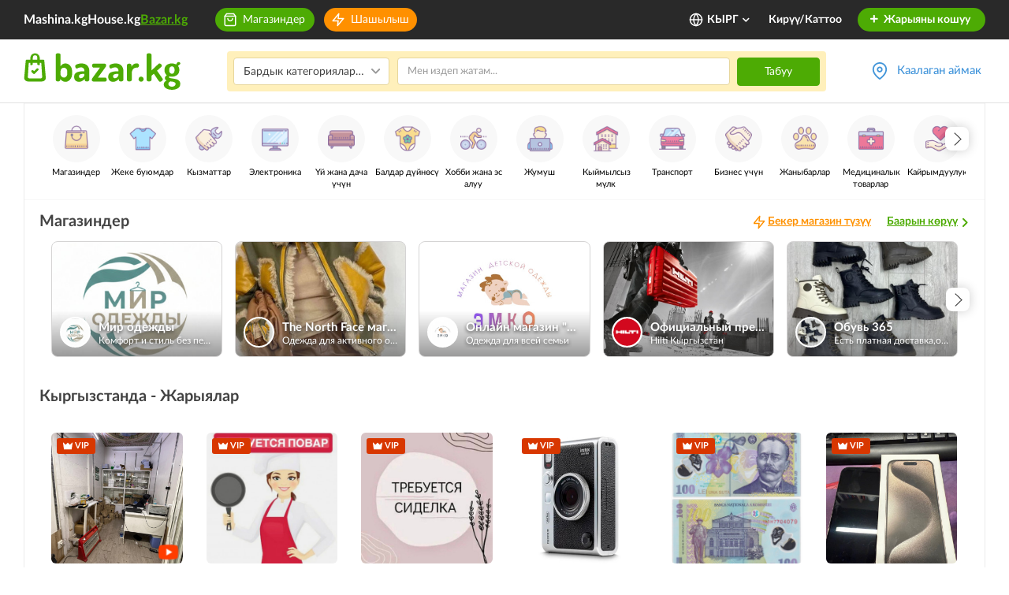

--- FILE ---
content_type: text/html; charset=UTF-8
request_url: https://www.bazar.kg/kg/
body_size: 130790
content:



<!DOCTYPE html>
<html lang="kg" class="lang-kg">
    <head>
        <meta charset="UTF-8" />
        <meta name="viewport" content="width=device-width, initial-scale=1">
        <meta name="format-detection" content="telephone=no">
        <meta name="yandex-verification" content="10fd02bd7b129986" />
        <title>Базар - бул Кыргызстандагы акысыз жарнамалар кызматы. Bazar.kg - колдонулган жана жаңы товарларды сатып алуу/сатуу.</title>
        <meta name="description" content="Кыргызстандын жарыялардын тактасы - Базар. Актуалдуу жарыялар: товарларды, буюмдарды, жумуш, кыймылсыз мүлк, транспорт, кызматтарды сатып алуу / сатуу!" />
        <link rel="canonical" href="https://www.bazar.kg/kg/">
        <link rel="alternate" href="https://m.bazar.kg/" media="only screen and (max-width: 640px)">
        <link rel="alternate" href="https://www.bazar.kg/" hreflang="ru-ru">
        <link rel="alternate" href="https://www.bazar.kg/kg/" hreflang="ky-kg">
        <link rel="alternate" href="https://www.bazar.kg/en/" hreflang="en-us">
        <link rel="apple-touch-icon" sizes="180x180" href="/favicon/apple-touch-icon.png">
        <link rel="icon" type="image/png" sizes="32x32" href="/favicon/favicon-32x32.png">
        <link rel="icon" type="image/png" sizes="16x16" href="/favicon/favicon-16x16.png">
        <link rel="manifest" href="/favicon/site.webmanifest">
        <link rel="mask-icon" href="/favicon/safari-pinned-tab.svg" color="#5bbad5">
        <link rel="shortcut icon" href="/favicon/favicon.ico">
        <meta name="msapplication-TileColor" content="#ffffff">
        <meta name="msapplication-config" content="/favicon/browserconfig.xml">
        <meta name="theme-color" content="#ffffff">
        <meta name="google-site-verification" content="8RR9vtoHrmYNPyUmUclrAHtHT7QcNs7sYZO2giqdQJQ" />

        <meta property="og:type" content="website" />
        <meta property="og:site_name" content="Bazar.kg" />
        <meta property="og:url" content="https://www.bazar.kg/kg/" />
        <meta property="og:title" content="Базар - бул Кыргызстандагы акысыз жарнамалар кызматы. Bazar.kg - колдонулган жана жаңы товарларды сатып алуу/сатуу."/>
        <meta property="og:image" content="https://www.bazar.kg/img/og-image-6.png"/>
        <meta property="og:description" content="Кыргызстандын жарыялардын тактасы - Базар. Актуалдуу жарыялар: товарларды, буюмдарды, жумуш, кыймылсыз мүлк, транспорт, кызматтарды сатып алуу / сатуу!"/>
                    <link rel="stylesheet" href="/build/5.a230f9b9.css"><link rel="stylesheet" href="/build/6.1c74e92a.css"><link rel="stylesheet" href="/build/css/app.c8f6b413.css">
        
                
                    <!--*** START: CSS in template not to use it often in site-updater ***-->
<style>
  .top-banner-improve {
    text-align: center;
  }
  .top-banner-improve.branding {
    position: relative;
    z-index: 1;
  }
  .top-banner-improve.branding a {
    /*cursor: default;*/
    display: block;
    position: relative;
    z-index: 3;
  }

  .top-banner-improve.branding a.top-bg {
    background: #f7f7f7;
    background-attachment: scroll;
    display: block;
    position: absolute;
    left: 0;
    right: 0;
    bottom: 0;
    top: 0;
    height: 100%;
    z-index: 2;
    background-size: auto;
  }
  .top-banner-improve.branding a img {
    max-width: 1020px;
  }
  @media (max-width: 1024px) {
    .top-banner-improve.branding a img {
      width: 1024px;
      max-width: 1024px !important;
    }
  }
  @media (max-width: 768px) {
    .top-banner-improve.branding a img {
      width: 768px;
      max-width: 768px !important;
    }
  }

  .top-banner-improve.branding.branding-1 img {
    max-width: 1021px;
  }
  .top-banner-improve.branding.branding-2 img {
    max-width: 1021px;
  }
  .top-banner-improve.branding.branding-3 img {
    max-width: 1021px;
  }
  .top-banner-improve.branding.branding-4 img {
    max-width: 1021px;
  }
  .top-banner-improve img {
    width: 100%;
    height: 200px;
    visibility: hidden;
    position: absolute;
    opacity: 0;
    transition: all 400ms;
    backface-visibility: hidden;
  }
  .top-banner-improve img.visible {
    position: relative;
    visibility: visible;
    opacity: 1;
  }

  @media screen  and (max-width: 767px) {
    .right-branding {
      display: none;
    }
  }
  .right-branding {
    /*cursor: default;*/
				  background: url(/build/images/banners/branding-right-avang-17-sept.3084188e.png) no-repeat left top #92ba15;
    /*background: #f7f7f7;*/
    display: block;
    bottom: 0;
    right: 0;
    left: calc(50% + 510px);
    top: 0;
    position: absolute;
    z-index: 9999;
    transition: all 50ms;
    opacity: 0;
    visibility: hidden;
  }
  .right-branding.visible {
    opacity: 1;
    visibility: visible;
  }
  .right-branding.branding-bg-2 {
                	  background: #bbb1af; /* HOUSE */
    background-size: auto;
  }
  .right-branding.branding-bg-3 {
         background: #bbb1af; /* HOUSE */
    background-size: auto;
  }
  .right-branding.branding-bg-4 {
        background: url(/build/images/banners/branding-right-shina-1.b66907dc.jpg) no-repeat -1px 0 #f57f49;
	  position: fixed;
	  background-size: contain;
	/*  background-size: 230px auto;*/
	/*  background: #f2f0f1; HOUSE*/
    /*background-size: auto;*/
  }

  @media screen  and (max-width: 767px) {
    .left-branding {
      display: none;
    }
  }
  .left-branding {
    /*cursor: default;*/
				  background: url(/build/images/banners/branding-left-avang-17-sept.f625a75f.png) no-repeat right top #97c7da;
	  /*background: #f7f7f7;*/
    display: block;
    bottom: 0;
    left: 0;
    right: calc(50% + 510px);
    top: 0;
    position: absolute;
    z-index: 9999;
    transition: all 50ms;
    opacity: 0;
    visibility: hidden;
  }
  .left-branding.visible {
    opacity: 1;
    visibility: visible;
  }
  .left-branding.branding-bg-2 {
                	  background: #da3700;/* HOUSE */
    background-size: auto;
  }
  .left-branding.branding-bg-3 {
       background: #da3700;/* HOUSE */
        background-size: auto;
  }
  .left-branding.branding-bg-4 {
        background: url(/build/images/banners/branding-left-shina-4.4cfded39.jpg) no-repeat right 0 #f57f49;
	  position: fixed;
	  background-size: contain;
	/*  background-size: 230px auto;*/
	/*  background: #d83700; HOUSE */
    /*background-size: auto;*/
  }
</style>
<!--*** END: CSS in template not to use it often in site-updater ***-->        
        <!--noptimize-->
        <script>
            function downloadJSAtOnload() {

                var java1=""+"refer="+escape(document.referrer)+"&page="+escape(window.location.href)
                        + "&c=yes&java=now&razresh="+screen.width+'x'+screen.height+"&cvet="+
                        (((navigator.appName.substring(0,3)=="Mic"))?
                                screen.colorDepth:screen.pixelDepth) + "&jscript=1.3&rand="+Math.random();

                var netEl = document.getElementById("netkg");
                var aEl = document.createElement("a");
                aEl.setAttribute('href', 'https://www.net.kg/stat.php?id=6661&fromsite=6661');
                aEl.setAttribute('target', '_blank');

                var imgEl = document.createElement("img");
                imgEl.setAttribute('src', "https://www.net.kg/img.php?id=6661&"+java1);
                imgEl.setAttribute('border', "0");
                imgEl.setAttribute('alt', "WWW.NET.KG");
                imgEl.setAttribute('width', "88");
                imgEl.setAttribute('height', "31");

                aEl.appendChild(imgEl);

                netEl != null ? netEl.appendChild(aEl): "";
            }
            if (window.addEventListener)
                window.addEventListener("load", downloadJSAtOnload, false);
            else if (window.attachEvent)
                window.attachEvent("onload", downloadJSAtOnload);
            else window.onload = downloadJSAtOnload;
        </script>
        <!--/noptimize-->

        <!-- Global site tag (gtag.js) - Google Analytics -->
        <script async src="https://www.googletagmanager.com/gtag/js?id=UA-162308920-1"></script>
        <script>
            window.dataLayer = window.dataLayer || [];
            function gtag(){dataLayer.push(arguments);}
            gtag('js', new Date());
            gtag('config', 'UA-162308920-1');
        </script>

        <!-- Google Analytics -->
        <script>
            (function(i,s,o,g,r,a,m){i['GoogleAnalyticsObject']=r;i[r]=i[r]||function(){
                (i[r].q=i[r].q||[]).push(arguments)},i[r].l=1*new Date();a=s.createElement(o),
                    m=s.getElementsByTagName(o)[0];a.async=1;a.src=g;m.parentNode.insertBefore(a,m)
            })(window,document,'script','https://www.google-analytics.com/analytics.js','ga');

            ga('create', 'UA-162308920-1', 'auto');
            ga('send', 'pageview');
        </script>
        <!-- End Google Analytics -->

        <script>
            var baseUrl = "\/kg\/";
            var regionsAndTowns = [{"id":1,"name":"\u0427\u04af\u0439 \u043e\u0431\u043b\u0443\u0441\u0443","status":1,"latitude":42.7028,"longitude":74.4702,"zoom":8,"towns":[{"id":2,"name":"\u0411\u0438\u0448\u043a\u0435\u043a","status":1,"latitude":42.869822,"longitude":74.60193,"zoom":13,"districts":[{"id":5,"name":"\u041b\u0435\u043d\u0438\u043d \u0440\u0430\u0439\u043e\u043d\u0443","status":1,"latitude":42.851749,"longitude":74.542156,"zoom":14,"micro_districts":[{"id":57,"name":"\u0410\u043a-\u041e\u0440\u0433\u043e \u0442\/\u0436","status":1,"latitude":42.84477,"longitude":74.519678,"zoom":14},{"id":56,"name":"\u0410\u043a-\u041e\u0440\u0434\u043e \u0442\/\u0436","status":1,"latitude":42.844762,"longitude":74.496836,"zoom":14},{"id":48,"name":"\u0410\u043b\u0430-\u0422\u043e\u043e \u043a-\u0440","status":1,"latitude":42.8582,"longitude":74.481987,"zoom":14},{"id":55,"name":"\u0410\u0440\u0447\u0430-\u0411\u0435\u0448\u0438\u043a \u0442\/\u0436","status":1,"latitude":42.827825,"longitude":74.540279,"zoom":14},{"id":44,"name":"\u0416\u043e\u0433\u043e\u0440\u043a\u0443 \u0416\u0430\u043b \u043a-\u0440","status":1,"latitude":42.835042,"longitude":74.566359,"zoom":17},{"id":66,"name":"\u0416\u0430\u043b-23 \u043a-\u0440","status":1,"latitude":42.840558,"longitude":74.564703,"zoom":16},{"id":47,"name":"\u0416\u0430\u043b-29 \u043a-\u0440","status":1,"latitude":42.831027,"longitude":74.566469,"zoom":17},{"id":63,"name":"\u0416\u0430\u043b-30 \u043a-\u0440","status":1,"latitude":42.83524,"longitude":74.575968,"zoom":16},{"id":50,"name":"\u041a\u0438\u0440\u0433\u0438\u0437\u0438\u044f-2 \u043a-\u0440","status":1,"latitude":42.808575,"longitude":74.576199,"zoom":15},{"id":46,"name":"\u0422\u04e9\u043c\u04e9\u043d\u043a\u04af \u0416\u0430\u043b \u043a-\u0440","status":1,"latitude":42.842238,"longitude":74.565507,"zoom":17},{"id":59,"name":"\u041e\u0440\u043e\u043a \u0442\/\u0436","status":1,"latitude":42.806904,"longitude":74.531083,"zoom":16},{"id":54,"name":"\u041f\u0438\u0448\u043f\u0435\u043a \u0442\/\u0436","status":1,"latitude":42.858291,"longitude":74.544852,"zoom":15},{"id":53,"name":"\u0420\u0430\u0431\u043e\u0447\u0438\u0439 \u0413\u043e\u0440\u043e\u0434\u043e\u043a","status":1,"latitude":42.857745,"longitude":74.568443,"zoom":15},{"id":52,"name":"\u041e\u0440\u0442\u043e-\u0421\u0430\u0439 \u0430.","status":1,"latitude":42.80512,"longitude":74.596601,"zoom":16},{"id":51,"name":"\u0427\u043e\u04a3-\u0410\u0440\u044b\u043a \u0430.","status":1,"latitude":42.802087,"longitude":74.571224,"zoom":15},{"id":45,"name":"\u041e\u0440\u0442\u043e \u0416\u0430\u043b \u043a-\u0440","status":1,"latitude":42.838201,"longitude":74.566024,"zoom":17},{"id":49,"name":"\u0422\u0435\u04a3\u0438\u0440-\u0422\u043e\u043e \u043a-\u0440","status":1,"latitude":42.844214,"longitude":74.532641,"zoom":16},{"id":58,"name":"\u042b\u043d\u0442\u044b\u043c\u0430\u043a \u0442\/\u0436","status":1,"latitude":42.809952,"longitude":74.565928,"zoom":15}]},{"id":2,"name":"\u041e\u043a\u0442\u044f\u0431\u0440\u044c \u0440\u0430\u0439\u043e\u043d\u0443","status":1,"latitude":42.835031,"longitude":74.614292,"zoom":15,"micro_districts":[{"id":8,"name":"10 \u043a-\u0440","status":1,"latitude":42.831184,"longitude":74.603825,"zoom":16},{"id":9,"name":"11 \u043a-\u0440","status":1,"latitude":42.818869,"longitude":74.63108,"zoom":16},{"id":10,"name":"12 \u043a-\u0440","status":1,"latitude":42.813977,"longitude":74.636959,"zoom":16},{"id":1,"name":"3 \u043a-\u0440","status":1,"latitude":42.838405,"longitude":74.619742,"zoom":16},{"id":2,"name":"4 \u043a-\u0440","status":1,"latitude":42.837768,"longitude":74.626347,"zoom":16},{"id":3,"name":"5 \u043a-\u0440","status":1,"latitude":42.831926,"longitude":74.626645,"zoom":16},{"id":4,"name":"6 \u043a-\u0440","status":1,"latitude":42.823748,"longitude":74.626002,"zoom":16},{"id":5,"name":"7 \u043a-\u0440","status":1,"latitude":42.828684,"longitude":74.617885,"zoom":16},{"id":6,"name":"8 \u043a-\u0440","status":1,"latitude":42.832292,"longitude":74.611029,"zoom":16},{"id":7,"name":"9 \u043a-\u0440","status":1,"latitude":42.835541,"longitude":74.604201,"zoom":16},{"id":22,"name":"\u0410\u043b\u0442\u044b\u043d-\u041e\u0440\u0434\u043e \u0442\/\u0436","status":1,"latitude":42.848397,"longitude":74.668682,"zoom":15},{"id":11,"name":"\u0410\u0441\u0430\u043d\u0431\u0430\u0439 \u043a-\u0440","status":1,"latitude":42.818579,"longitude":74.624843,"zoom":16},{"id":21,"name":"\u0416\u0438\u043b\u0433\u043e\u0440\u043e\u0434\u043e\u043a \u0421\u043e\u0432\u043c\u0438\u043d\u0430 \u0442\/\u0436","status":1,"latitude":42.80648,"longitude":74.589734,"zoom":17},{"id":17,"name":"\u041a\u0430\u0440\u0430-\u0416\u044b\u0433\u0430\u0447 \u0442\/\u0436","status":1,"latitude":42.861088,"longitude":74.657475,"zoom":15},{"id":16,"name":"\u041a\u04e9\u043a-\u0416\u0430\u0440 \u0442\/\u0436","status":1,"latitude":42.843444,"longitude":74.643249,"zoom":15},{"id":13,"name":"\u041a\u04e9\u043a-\u0416\u0430\u0440 \u043a-\u0440","status":1,"latitude":42.850081,"longitude":74.631883,"zoom":16},{"id":20,"name":"\u0420\u0443\u0445\u0438\u0439 \u041c\u0443\u0440\u0430\u0441 \u0442\/\u0436","status":1,"latitude":42.85357,"longitude":74.698234,"zoom":15},{"id":18,"name":"\u0422\u04e9\u043a\u04e9\u043b\u0434\u04e9\u0448 \u0442\/\u0436","status":1,"latitude":42.863735,"longitude":74.643668,"zoom":16},{"id":12,"name":"\u0422\u0443\u043d\u0433\u0443\u0447 \u043a-\u0440","status":1,"latitude":42.852967,"longitude":74.688307,"zoom":16},{"id":14,"name":"\u0423\u043b\u0430\u043d \u043a-\u0440","status":1,"latitude":42.842784,"longitude":74.633668,"zoom":17},{"id":15,"name":"\u0423\u043b\u0430\u043d-2 \u043a-\u0440","status":1,"latitude":42.844718,"longitude":74.63353,"zoom":17},{"id":19,"name":"\u0423\u0447\u043a\u0443\u043d-2 \u0442\/\u0436","status":1,"latitude":42.862904,"longitude":74.699243,"zoom":15}]},{"id":3,"name":"\u041f\u0435\u0440\u0432\u043e\u043c\u0430\u0439 \u0440\u0430\u0439\u043e\u043d\u0443","status":1,"latitude":42.911236,"longitude":74.586118,"zoom":13,"micro_districts":[{"id":32,"name":"\u0410\u043a-\u0411\u043e\u0441\u043e\u0433\u043e \u0442\/\u0436","status":1,"latitude":42.922497,"longitude":74.588597,"zoom":14},{"id":28,"name":"\u0410\u043b\u0442\u044b\u043d-\u0411\u0435\u0448\u0438\u043a \u0442\/\u0436","status":1,"latitude":42.902958,"longitude":74.559721,"zoom":15},{"id":27,"name":"\u0410\u043b\u0442\u044b\u043d-\u041a\u0430\u0437\u044b\u043a \u0442\/\u0436","status":1,"latitude":42.960975,"longitude":74.583581,"zoom":15},{"id":29,"name":"\u0410\u0441\u043a\u0430-\u0422\u0430\u0448 \u0442\/\u0436","status":1,"latitude":42.891894,"longitude":74.536318,"zoom":16},{"id":23,"name":"\u0414\u043e\u0441\u0442\u0443\u043a \u043a-\u0440","status":1,"latitude":42.887065,"longitude":74.532752,"zoom":17},{"id":30,"name":"\u041a\u0430\u043b\u044b\u0441-\u041e\u0440\u0434\u043e \u0442\/\u0436","status":1,"latitude":42.960824,"longitude":74.570455,"zoom":15},{"id":25,"name":"\u041a\u0430\u0441\u044b\u043c \u0442\/\u0436","status":1,"latitude":42.882399,"longitude":74.527937,"zoom":16},{"id":26,"name":"\u041a\u043e\u043b\u043c\u043e \u0442\/\u0436","status":1,"latitude":42.905231,"longitude":74.567642,"zoom":15},{"id":31,"name":"\u041c\u0443\u0440\u0430\u0441-\u041e\u0440\u0434\u043e \u0442\/\u0436","status":1,"latitude":42.999161,"longitude":74.513137,"zoom":14},{"id":33,"name":"\u0422\u0435\u043d\u0434\u0438\u043a \u0442\/\u0436","status":1,"latitude":42.947047,"longitude":74.585202,"zoom":16},{"id":24,"name":"\u042e\u0433-2 \u043a-\u0440","status":1,"latitude":42.85847,"longitude":74.609425,"zoom":17}]},{"id":4,"name":"\u0421\u0432\u0435\u0440\u0434\u043b\u043e\u0432 \u0440\u0430\u0439\u043e\u043d\u0443","status":1,"latitude":42.878103,"longitude":74.631693,"zoom":14,"micro_districts":[{"id":39,"name":"\u0410\u043a-\u0411\u0430\u0442\u0430 \u0442\/\u0436","status":1,"latitude":42.955805,"longitude":74.613667,"zoom":15},{"id":61,"name":"\u0410\u043a-\u0416\u0430\u0440 \u0442\/\u0436","status":1,"latitude":42.962328,"longitude":74.623862,"zoom":15},{"id":62,"name":"\u0410\u043a-\u0422\u0438\u043b\u0435\u043a 2 \u0442\/\u0436","status":1,"latitude":42.924148,"longitude":74.607781,"zoom":16},{"id":41,"name":"\u0410\u043a-\u0422\u0438\u043b\u0435\u043a \u0442\/\u0436","status":1,"latitude":42.912811,"longitude":74.608225,"zoom":15},{"id":35,"name":"\u0410\u043b\u0430\u043c\u0435\u0434\u0438\u043d-1 \u043a-\u0440","status":1,"latitude":42.877092,"longitude":74.684357,"zoom":16},{"id":43,"name":"\u0411\u0430\u043a\u0430\u0439-\u0410\u0442\u0430 \u0442\/\u0436","status":1,"latitude":42.902264,"longitude":74.646979,"zoom":15},{"id":36,"name":"\u0412\u043e\u0441\u0442\u043e\u043a-5 \u043a-\u0440","status":1,"latitude":42.871749,"longitude":74.632051,"zoom":16},{"id":42,"name":"\u0414\u043e\u0440\u0434\u043e\u0439 \u0442\/\u0436","status":1,"latitude":42.933961,"longitude":74.624845,"zoom":15},{"id":37,"name":"\u041a\u0435\u043b\u0435\u0447\u0435\u043a \u0442\/\u0436","status":1,"latitude":42.943863,"longitude":74.613115,"zoom":15},{"id":60,"name":"\u041a\u0440\u0430\u0441\u043d\u044b\u0439 \u0421\u0442\u0440\u043e\u0438\u0442\u0435\u043b\u044c 2 \u0442\/\u0436","status":1,"latitude":42.943442,"longitude":74.581663,"zoom":17},{"id":34,"name":"\u041a\u0440\u0430\u0441\u043d\u044b\u0439 \u0421\u0442\u0440\u043e\u0438\u0442\u0435\u043b\u044c \u0442\/\u0436","status":1,"latitude":42.940602,"longitude":74.592243,"zoom":15},{"id":38,"name":"\u0423\u0447\u043a\u0443\u043d \u0442\/\u0436","status":1,"latitude":42.868431,"longitude":74.704426,"zoom":15},{"id":40,"name":"\u042d\u043d\u0435-\u0421\u0430\u0439 \u0442\/\u0436","status":1,"latitude":42.935179,"longitude":74.635239,"zoom":15}]}]},{"id":6,"name":"\u0411\u0435\u043b\u043e\u0432\u043e\u0434\u0441\u043a\u043e\u0435","status":1,"latitude":42.831462,"longitude":74.121347,"zoom":13,"districts":[]},{"id":4,"name":"\u041a\u0430\u044b\u043d\u0434\u044b","status":1,"latitude":42.826042,"longitude":73.680361,"zoom":13,"districts":[]},{"id":9,"name":"\u041a\u0430\u043d\u0442","status":1,"latitude":42.889245,"longitude":74.84873,"zoom":14,"districts":[]},{"id":5,"name":"\u041a\u0430\u0440\u0430-\u0411\u0430\u043b\u0442\u0430","status":1,"latitude":42.80397,"longitude":73.851377,"zoom":13,"districts":[]},{"id":10,"name":"\u041a\u0435\u043c\u0438\u043d","status":1,"latitude":42.774027,"longitude":75.6796,"zoom":14,"districts":[]},{"id":8,"name":"\u041b\u0435\u0431\u0435\u0434\u0438\u043d\u043e\u0432\u043a\u0430","status":1,"latitude":42.884576,"longitude":74.666512,"zoom":14,"districts":[]},{"id":56,"name":"\u041e\u0440\u043b\u043e\u0432\u043a\u0430","status":1,"latitude":42.74538,"longitude":75.590305,"zoom":14,"districts":[]},{"id":7,"name":"\u0421\u043e\u043a\u0443\u043b\u0443\u043a","status":1,"latitude":42.854534,"longitude":74.284473,"zoom":13,"districts":[]},{"id":3,"name":"\u0422\u043e\u043a\u043c\u043e\u043a","status":1,"latitude":42.815962,"longitude":75.327715,"zoom":15,"districts":[]},{"id":49,"name":"\u0428\u043e\u043f\u043e\u043a\u043e\u0432","status":1,"latitude":42.859482,"longitude":74.338308,"zoom":13,"districts":[]},{"id":86,"name":"\u0410\u0439\u0434\u0430\u0440\u0431\u0435\u043a \u0430.","status":1,"latitude":42.90615,"longitude":73.91293,"zoom":15,"districts":[]},{"id":88,"name":"\u0410\u043a-\u0411\u0430\u0448\u0430\u0442 \u0430. (\u0416\u0430\u0439\u044b\u043b \u0440-\u043d\u0443)","status":1,"latitude":42.882,"longitude":73.91293,"zoom":15,"districts":[]},{"id":87,"name":"\u0410\u043a-\u0411\u0430\u0448\u0430\u0442 \u0430. (\u041c\u043e\u0441\u043a\u0432\u0430 \u0440-\u043d\u0443)","status":1,"latitude":42.68528,"longitude":74.05222,"zoom":15,"districts":[]},{"id":89,"name":"\u0410\u043a-\u0411\u0435\u0448\u0438\u043c \u0430.","status":1,"latitude":42.81333,"longitude":75.24167,"zoom":15,"districts":[]},{"id":90,"name":"\u0410\u043a-\u0421\u043e\u043e\u043a \u0430.","status":1,"latitude":43.00972,"longitude":74.13139,"zoom":15,"districts":[]},{"id":91,"name":"\u0410\u043a-\u0421\u0443\u0443 \u0430.","status":1,"latitude":42.81667,"longitude":74.38333,"zoom":15,"districts":[]},{"id":92,"name":"\u0410\u043a-\u0422\u043e\u0440\u043f\u043e\u043a \u0430.","status":1,"latitude":42.7825,"longitude":74.04333,"zoom":15,"districts":[]},{"id":93,"name":"\u0410\u043a-\u0422\u044e\u0437 \u0430.","status":1,"latitude":42.87944,"longitude":76.13417,"zoom":15,"districts":[]},{"id":94,"name":"\u0410\u043b\u0430\u043c\u04af\u0434\u04af\u043d \u0430.","status":1,"latitude":42.90979,"longitude":74.63665,"zoom":15,"districts":[]},{"id":95,"name":"\u0410\u043b\u0433\u0430 \u0430.","status":1,"latitude":42.76361,"longitude":75.31556,"zoom":15,"districts":[]},{"id":96,"name":"\u0410\u043b\u0435\u043a\u0441\u0430\u043d\u0434\u0440\u043e\u0432\u043a\u0430 \u0430.","status":1,"latitude":42.8525,"longitude":74.2225,"zoom":15,"districts":[]},{"id":97,"name":"\u0410\u043b\u0435\u043a\u0441\u0435\u0435\u0432\u043a\u0430 \u0430.","status":1,"latitude":42.81706,"longitude":73.81577,"zoom":15,"districts":[]},{"id":98,"name":"\u0410\u043b\u043c\u0430\u043b\u0443\u0443 \u0430. (\u041a\u0435\u043c\u0438\u043d \u0440-\u043d\u0443)","status":1,"latitude":42.7223,"longitude":75.51144,"zoom":15,"districts":[]},{"id":99,"name":"\u0410\u043b\u043c\u0430\u043b\u0443\u0443 \u0430. (\u042b\u0441\u044b\u043a-\u0410\u0442\u0430 \u0440-\u043d\u0443)","status":1,"latitude":42.6875,"longitude":74.84444,"zoom":15,"districts":[]},{"id":100,"name":"\u0410\u043b\u0442\u044b\u043c\u044b\u0448 \u0430.","status":1,"latitude":42.77751,"longitude":75.78215,"zoom":15,"districts":[]},{"id":101,"name":"\u0410\u043b\u0442\u044b\u043d \u0430.","status":1,"latitude":42.95378,"longitude":73.79242,"zoom":15,"districts":[]},{"id":102,"name":"\u0410\u0440\u0430\u043b \u0430.","status":1,"latitude":42.89867,"longitude":73.89482,"zoom":15,"districts":[]},{"id":103,"name":"\u0410\u0440\u0430\u0448\u0430\u043d \u0430.","status":1,"latitude":42.73314,"longitude":74.64352,"zoom":15,"districts":[]},{"id":104,"name":"\u0410\u0440\u0447\u0430\u043b\u044b \u0430.","status":1,"latitude":42.7305,"longitude":74.50979,"zoom":15,"districts":[]},{"id":105,"name":"\u0410\u0442-\u0411\u0430\u0448\u044b \u0430.","status":1,"latitude":43.02749,"longitude":74.64283,"zoom":15,"districts":[]},{"id":106,"name":"\u0411\u0430\u0439\u0433\u0435\u043b\u044c\u0434\u0438 \u0430.","status":1,"latitude":42.74638,"longitude":74.50438,"zoom":15,"districts":[]},{"id":107,"name":"\u0411\u0430\u0439\u0442\u0438\u043a \u0430.","status":1,"latitude":42.73705,"longitude":74.54842,"zoom":15,"districts":[]},{"id":108,"name":"\u0411\u0430\u0448-\u041a\u0430\u0440\u0430-\u0421\u0443\u0443 \u0430.","status":1,"latitude":42.76359,"longitude":74.53331,"zoom":15,"districts":[]},{"id":109,"name":"\u0411\u0435\u0439\u0448\u0435\u043a\u0435 \u0430.","status":1,"latitude":42.81472,"longitude":75.81556,"zoom":15,"districts":[]},{"id":110,"name":"\u0411\u0435\u043a\u0438\u0442\u0430\u0439 \u0430.","status":1,"latitude":42.74058,"longitude":73.88872,"zoom":15,"districts":[]},{"id":111,"name":"\u0411\u0435\u043b\u043e\u0432\u043e\u0434\u0441\u043a\u043e\u0435 \u0430.","status":1,"latitude":42.83333,"longitude":74.11667,"zoom":15,"districts":[]},{"id":112,"name":"\u0411\u0435\u043b\u044b\u0439 \u041f\u0438\u043a\u0435\u0442 \u0430.","status":1,"latitude":42.80409,"longitude":75.6407,"zoom":15,"districts":[]},{"id":113,"name":"\u0411\u0435\u0448-\u041a\u0443\u043d\u0433\u0435\u0439 \u0430.","status":1,"latitude":42.77146,"longitude":74.64678,"zoom":15,"districts":[]},{"id":114,"name":"\u0411\u0435\u0448-\u041e\u0440\u0443\u043a \u0430.","status":1,"latitude":42.90917,"longitude":74.21972,"zoom":15,"districts":[]},{"id":115,"name":"\u0411\u0438\u0440\u0434\u0438\u043a \u0430. (\u0410\u043b\u0430\u043c\u04af\u0434\u04af\u043d \u0440-\u043d\u0443)","status":1,"latitude":43.05296,"longitude":74.62292,"zoom":15,"districts":[]},{"id":116,"name":"\u0411\u0438\u0440\u0434\u0438\u043a \u0430. (\u042b\u0441\u044b\u043a-\u0410\u0442\u0430 \u0440-\u043d\u0443)","status":1,"latitude":42.96,"longitude":74.88,"zoom":15,"districts":[]},{"id":121,"name":"\u0411\u043e\u043a\u0441\u043e-\u0416\u043e\u043b \u0430.","status":1,"latitude":42.70792,"longitude":73.89027,"zoom":15,"districts":[]},{"id":117,"name":"\u0411\u043e\u0440\u0434\u0443 \u0430.","status":1,"latitude":42.73012,"longitude":75.55092,"zoom":15,"districts":[]},{"id":118,"name":"\u0411\u043e\u0440\u0434\u0443\u043d\u0441\u043a\u0438\u0439 \u0430.","status":1,"latitude":42.655,"longitude":75.6,"zoom":15,"districts":[]},{"id":119,"name":"\u0411\u043e\u0440\u043e\u043b\u0434\u043e\u0439 \u0430.","status":1,"latitude":42.79036,"longitude":75.85613,"zoom":15,"districts":[]},{"id":120,"name":"\u0411\u0443\u0440\u0430\u043d\u0430 \u0430.","status":1,"latitude":42.75028,"longitude":75.26944,"zoom":15,"districts":[]},{"id":122,"name":"\u0412\u0430\u0441\u0438\u043b\u044c\u0435\u0432\u043a\u0430 \u0430.","status":1,"latitude":43.09823,"longitude":74.58532,"zoom":15,"districts":[]},{"id":123,"name":"\u0412\u0435\u0440\u0445\u043d\u0438\u0439 \u041e\u0440\u043e\u043a \u0430.","status":1,"latitude":42.80528,"longitude":74.52167,"zoom":15,"districts":[]},{"id":124,"name":"\u0412\u0438\u043d\u043e\u0433\u0440\u0430\u0434\u043d\u043e\u0435 \u0430. (\u0410\u043b\u0430\u043c\u04af\u0434\u04af\u043d \u0440-\u043d\u0443)","status":1,"latitude":43.09785,"longitude":74.5388,"zoom":15,"districts":[]},{"id":125,"name":"\u0412\u0438\u043d\u043e\u0433\u0440\u0430\u0434\u043d\u043e\u0435 \u0430. (\u0427\u04af\u0439 \u0440-\u043d\u0443)","status":1,"latitude":42.84111,"longitude":75.33833,"zoom":15,"districts":[]},{"id":126,"name":"\u0412\u043e\u0435\u043d\u043d\u043e-\u0410\u043d\u0442\u043e\u043d\u043e\u0432\u043a\u0430 \u0430.","status":1,"latitude":42.87083,"longitude":74.44694,"zoom":15,"districts":[]},{"id":127,"name":"\u0412\u043e\u0437\u043d\u0435\u0441\u0435\u043d\u043e\u0432\u043a\u0430 \u0430.","status":1,"latitude":42.81861,"longitude":73.78639,"zoom":15,"districts":[]},{"id":128,"name":"\u0412\u043e\u0441\u0442\u043e\u043a \u0430.","status":1,"latitude":42.90464,"longitude":74.67459,"zoom":15,"districts":[]},{"id":129,"name":"\u0412\u0442\u043e\u0440\u0430\u044f \u041f\u044f\u0442\u0438\u043b\u0435\u0442\u043a\u0430 \u0430.","status":1,"latitude":43.01732,"longitude":74.61725,"zoom":15,"districts":[]},{"id":130,"name":"\u0413\u0430\u0432\u0440\u0438\u043b\u043e\u0432\u043a\u0430 \u0430.","status":1,"latitude":42.86722,"longitude":74.35194,"zoom":15,"districts":[]},{"id":131,"name":"\u0413\u043e\u0440\u043d\u0430\u044f \u041c\u0430\u0435\u0432\u043a\u0430 \u0430.","status":1,"latitude":42.70843,"longitude":74.74514,"zoom":15,"districts":[]},{"id":132,"name":"\u0413\u043e\u0440\u043d\u0430\u044f \u0421\u0435\u0440\u0430\u0444\u0438\u043c\u043e\u0432\u043a\u0430 \u0430.","status":1,"latitude":42.68917,"longitude":74.86889,"zoom":15,"districts":[]},{"id":133,"name":"\u0413\u0440\u043e\u0437\u0434\u044c \u0430.","status":1,"latitude":43.04167,"longitude":74.64283,"zoom":15,"districts":[]},{"id":134,"name":"\u0414\u0430\u0439\u044b\u0440\u0431\u0435\u043a \u0430.","status":1,"latitude":42.79833,"longitude":74.8525,"zoom":15,"districts":[]},{"id":135,"name":"\u0414\u0430\u0447\u043d\u043e\u0435 \u0430.","status":1,"latitude":42.94147,"longitude":74.70463,"zoom":15,"districts":[]},{"id":136,"name":"\u0414\u0435\u043d-\u0410\u0440\u044b\u043a \u0430.","status":1,"latitude":42.75056,"longitude":75.21639,"zoom":15,"districts":[]},{"id":138,"name":"\u0414\u0436\u0430\u043b \u0430.","status":1,"latitude":42.7925,"longitude":74.50889,"zoom":15,"districts":[]},{"id":139,"name":"\u0416\u0430\u043d\u044b-\u0410\u043b\u044b\u0448 \u0430.","status":1,"latitude":42.80875,"longitude":75.60688,"zoom":15,"districts":[]},{"id":140,"name":"\u0416\u0430\u043d\u044b-\u0416\u043e\u043b \u0430. (\u041a\u0435\u043c\u0438\u043d \u0440-\u043d\u0443)","status":1,"latitude":42.77398,"longitude":75.95329,"zoom":15,"districts":[]},{"id":141,"name":"\u0416\u0430\u043d\u044b-\u0416\u043e\u043b \u0430. (\u0427\u04af\u0439 \u0440-\u043d\u0443)","status":1,"latitude":42.78833,"longitude":75.26056,"zoom":15,"districts":[]},{"id":142,"name":"\u0416\u0435\u043a\u0435\u043d \u0430.","status":1,"latitude":42.88024,"longitude":73.87619,"zoom":15,"districts":[]},{"id":143,"name":"\u0416\u0435\u043b-\u0410\u0440\u044b\u043a \u0430.","status":1,"latitude":42.74833,"longitude":75.82306,"zoom":15,"districts":[]},{"id":144,"name":"\u0416\u043e\u043d-\u0410\u0440\u044b\u043a \u0430.","status":1,"latitude":42.92991,"longitude":73.87791,"zoom":15,"districts":[]},{"id":145,"name":"\u0414\u043c\u0438\u0442\u0440\u0438\u0435\u0432\u043a\u0430 \u0430.","status":1,"latitude":42.89444,"longitude":74.90222,"zoom":15,"districts":[]},{"id":146,"name":"\u0414\u043e\u0440\u043e\u0436\u043d\u043e\u0435 \u0430.","status":1,"latitude":42.76139,"longitude":75.7875,"zoom":15,"districts":[]},{"id":147,"name":"\u0414\u043e\u0441\u0442\u0443\u043a \u0430.","status":1,"latitude":42.91784,"longitude":74.51632,"zoom":15,"districts":[]},{"id":148,"name":"\u0416\u0430\u0439\u044b\u043b \u0430.","status":1,"latitude":42.87923,"longitude":73.8022,"zoom":15,"districts":[]},{"id":137,"name":"\u0416\u0430\u0439\u044b\u043b\u043c\u0430 \u0430.","status":1,"latitude":42.83361,"longitude":73.65611,"zoom":15,"districts":[]},{"id":149,"name":"\u0416\u0430\u043d\u0433\u0430\u0440\u0430\u0447 \u0430.","status":1,"latitude":42.76139,"longitude":74.32194,"zoom":15,"districts":[]},{"id":150,"name":"\u0417\u0430\u0432\u043e\u0434\u0441\u043a\u043e\u0435 \u0430.","status":1,"latitude":42.82278,"longitude":74.01111,"zoom":15,"districts":[]},{"id":151,"name":"\u0417\u0430\u0440\u0435\u0447\u043d\u043e\u0435 \u0430.","status":1,"latitude":42.75647,"longitude":74.57571,"zoom":15,"districts":[]},{"id":152,"name":"\u0417\u0430\u0440\u044f \u0430. (\u041c\u043e\u0441\u043a\u0432\u0430 \u0440-\u043d\u0443)","status":1,"latitude":42.87194,"longitude":74.12556,"zoom":15,"districts":[]},{"id":153,"name":"\u0417\u0430\u0440\u044f \u0430. (\u0421\u043e\u043a\u0443\u043b\u0443\u043a \u0440-\u043d\u0443)","status":1,"latitude":43.11278,"longitude":74.28028,"zoom":15,"districts":[]},{"id":154,"name":"\u0418\u0432\u0430\u043d\u043e\u0432\u043a\u0430 \u0430.","status":1,"latitude":42.88611,"longitude":75.08333,"zoom":15,"districts":[]},{"id":155,"name":"\u0418\u0439\u0440\u0438-\u0421\u0443\u0443 \u0430.","status":1,"latitude":42.87785,"longitude":73.84203,"zoom":15,"districts":[]},{"id":156,"name":"\u0418\u043b\u044c\u0438\u0447\u0435\u0432\u0441\u043a\u043e\u0435 \u0430.","status":1,"latitude":42.78806,"longitude":76.00361,"zoom":15,"districts":[]},{"id":295,"name":"\u0421.\u0427\u043e\u043a\u043c\u043e\u0440\u043e\u0432\u0430 \u0430\u0442\u044b\u043d\u0434\u0430\u0433\u044b \u0430.","status":1,"latitude":42.74991,"longitude":74.60129,"zoom":15,"districts":[]},{"id":157,"name":"\u0418\u0447\u043a\u0435-\u0421\u0443\u0443 \u0430.","status":1,"latitude":42.69778,"longitude":74.80194,"zoom":15,"districts":[]},{"id":158,"name":"\u041a\u0430\u044b\u043d\u0434\u044b \u0430.","status":1,"latitude":42.745,"longitude":76.161,"zoom":15,"districts":[]},{"id":159,"name":"\u041a\u0430\u0439\u0441\u0430\u0440 \u0430.","status":1,"latitude":42.19114,"longitude":73.89919,"zoom":15,"districts":[]},{"id":160,"name":"\u041a\u0430\u0439\u044b\u0440\u043c\u0430 \u0430. (\u0410\u043b\u0430\u043c\u04af\u0434\u04af\u043d \u0440-\u043d\u0443)","status":1,"latitude":42.97187,"longitude":74.70051,"zoom":15,"districts":[]},{"id":161,"name":"\u041a\u0430\u0439\u044b\u0440\u043c\u0430 \u0430. (\u0416\u0430\u0439\u044b\u043b \u0440-\u043d\u0443)","status":1,"latitude":42.69177,"longitude":73.88735,"zoom":15,"districts":[]},{"id":162,"name":"\u041a\u0430\u043b\u0434\u044b\u043a \u0430.","status":1,"latitude":42.87131,"longitude":73.75483,"zoom":15,"districts":[]},{"id":163,"name":"\u041a\u0430\u043b\u043c\u0430\u043a-\u0410\u0448\u0443\u0443 \u0430.","status":1,"latitude":42.72167,"longitude":76.08611,"zoom":15,"districts":[]},{"id":164,"name":"\u041a\u0430\u043c\u044b\u0448\u0430\u043d\u043e\u0432\u043a\u0430 \u0430.","status":1,"latitude":43.21806,"longitude":74.23611,"zoom":15,"districts":[]},{"id":165,"name":"\u041a\u0430\u0440\u0430-\u0411\u0443\u043b\u0430\u043a \u0430.","status":1,"latitude":42.79893,"longitude":75.75417,"zoom":15,"districts":[]},{"id":166,"name":"\u041a\u0430\u0440\u0430-\u0414\u0436\u044b\u0433\u0430\u0447 \u0430.","status":1,"latitude":42.80774,"longitude":74.7084,"zoom":15,"districts":[]},{"id":167,"name":"\u041a\u0430\u0440\u0430-\u0414\u04e9\u0431\u04e9 \u0430.","status":1,"latitude":42.90376,"longitude":73.7241,"zoom":15,"districts":[]},{"id":168,"name":"\u041a\u0430\u0440\u0430-\u0421\u0430\u043a\u0430\u043b \u0430.","status":1,"latitude":42.82,"longitude":74.37,"zoom":15,"districts":[]},{"id":169,"name":"\u041a\u0430\u0440\u0430-\u0421\u0443\u0443 \u0430.","status":1,"latitude":43.04844,"longitude":73.91859,"zoom":15,"districts":[]},{"id":170,"name":"\u041a\u0430\u0440\u0430\u0433\u0430\u0439-\u0411\u0443\u043b\u0430\u043a \u0430.","status":1,"latitude":42.64444,"longitude":74.95056,"zoom":15,"districts":[]},{"id":171,"name":"\u041a\u0430\u0440\u0430\u043a\u043e\u043b \u0430.","status":1,"latitude":42.13362,"longitude":73.94966,"zoom":15,"districts":[]},{"id":172,"name":"\u041a\u0430\u0448\u043a\u0430-\u0411\u0430\u0448 \u0430.","status":1,"latitude":42.81167,"longitude":74.50556,"zoom":15,"districts":[]},{"id":173,"name":"\u041a\u0430\u0448\u043a\u0430-\u0421\u0443\u0443 \u0430.","status":1,"latitude":42.70212,"longitude":74.53443,"zoom":15,"districts":[]},{"id":174,"name":"\u041a\u0430\u0448\u043a\u0435\u043b\u0435\u043d \u0430.","status":1,"latitude":42.79444,"longitude":75.67194,"zoom":15,"districts":[]},{"id":175,"name":"\u041a\u0435\u043f\u0435\u0440-\u0410\u0440\u044b\u043a \u0430.","status":1,"latitude":42.67915,"longitude":73.99361,"zoom":15,"districts":[]},{"id":176,"name":"\u041a\u0438\u0447\u0438-\u041a\u0435\u043c\u0438\u043d \u0430.","status":1,"latitude":42.78431,"longitude":75.90282,"zoom":15,"districts":[]},{"id":177,"name":"\u041a\u043e\u0436\u043e\u043c\u043a\u0443\u043b \u0430.","status":1,"latitude":42.12777,"longitude":74.08253,"zoom":15,"districts":[]},{"id":178,"name":"\u041a\u043e\u0439-\u0422\u0430\u0448 \u0430.","status":1,"latitude":42.70969,"longitude":74.6636,"zoom":15,"districts":[]},{"id":191,"name":"\u041a\u04e9\u043a-\u0416\u0430\u0440 \u0430.","status":1,"latitude":42.80825,"longitude":74.65244,"zoom":15,"districts":[]},{"id":179,"name":"\u041a\u043e\u043d\u0441\u0442\u0430\u043d\u0442\u0438\u043d\u043e\u0432\u043a\u0430 \u0430.","status":1,"latitude":43.02875,"longitude":74.67218,"zoom":15,"districts":[]},{"id":180,"name":"\u041a\u043e\u0440\u043e\u043e\u043b-\u0414\u04e9\u0431\u04e9 \u0430.","status":1,"latitude":42.73188,"longitude":76.12255,"zoom":15,"districts":[]},{"id":181,"name":"\u041a\u0440\u0430\u0441\u043d\u0430\u044f \u0420\u0435\u0447\u043a\u0430 \u0430.","status":1,"latitude":42.9,"longitude":74.96,"zoom":15,"districts":[]},{"id":190,"name":"\u041a\u0443\u0440\u043f\u0443\u043b\u044c\u0434\u043e\u043a \u0430.","status":1,"latitude":42.90167,"longitude":73.59389,"zoom":15,"districts":[]},{"id":182,"name":"\u041a\u044b\u0437-\u041a\u044b\u044f \u0430.","status":1,"latitude":42.6445,"longitude":75.8627,"zoom":15,"districts":[]},{"id":183,"name":"\u041a\u044b\u0437\u044b\u043b-\u0411\u0430\u0439\u0440\u0430\u043a \u0430.","status":1,"latitude":42.715,"longitude":76.03167,"zoom":15,"districts":[]},{"id":184,"name":"\u041a\u044b\u0437\u044b\u043b-\u0411\u0438\u0440\u0434\u0438\u043a \u0430.","status":1,"latitude":42.71385,"longitude":74.71132,"zoom":15,"districts":[]},{"id":185,"name":"\u041a\u044b\u0437\u044b\u043b-\u0414\u044b\u0439\u043a\u0430\u043d \u0430.","status":1,"latitude":42.67587,"longitude":73.97507,"zoom":15,"districts":[]},{"id":186,"name":"\u041a\u044b\u0437\u044b\u043b-\u041e\u0439 \u0430.","status":1,"latitude":41.95362,"longitude":74.16115,"zoom":15,"districts":[]},{"id":187,"name":"\u041a\u044b\u0437\u044b\u043b-\u041e\u043a\u0442\u044f\u0431\u0440\u044c \u0430.","status":1,"latitude":42.76894,"longitude":75.73082,"zoom":15,"districts":[]},{"id":188,"name":"\u041a\u044b\u0437\u044b\u043b-\u0421\u0443\u0443 \u0430.","status":1,"latitude":42.7083,"longitude":75.47796,"zoom":15,"districts":[]},{"id":189,"name":"\u041a\u044b\u0437\u044b\u043b-\u0422\u0443\u0443 \u0430.","status":1,"latitude":42.80472,"longitude":74.38194,"zoom":15,"districts":[]},{"id":192,"name":"\u041b\u0435\u0431\u0435\u0434\u0438\u043d\u043e\u0432\u043a\u0430 \u0430.","status":1,"latitude":42.88,"longitude":74.68,"zoom":15,"districts":[]},{"id":193,"name":"\u041b\u0435\u043d\u0438\u043d\u0441\u043a\u043e\u0435 \u0430.","status":1,"latitude":42.98129,"longitude":74.67167,"zoom":15,"districts":[]},{"id":194,"name":"\u041b\u0435\u0441\u043d\u043e\u0435 \u0430.","status":1,"latitude":43.06425,"longitude":74.60575,"zoom":15,"districts":[]},{"id":195,"name":"\u041b\u0443\u0431\u044f\u043d\u043e\u0435 \u0430.","status":1,"latitude":43.12467,"longitude":74.45589,"zoom":15,"districts":[]},{"id":196,"name":"\u041b\u044e\u043a\u0441\u0435\u043c\u0431\u0443\u0440\u0433 \u0430.","status":1,"latitude":42.89,"longitude":74.83,"zoom":15,"districts":[]},{"id":201,"name":"\u041c\u0430\u0435\u0432\u043a\u0430 \u0430.","status":1,"latitude":42.86667,"longitude":74.56667,"zoom":15,"districts":[]},{"id":197,"name":"\u041c\u0430\u043b\u0438\u043d\u043e\u0432\u043a\u0430 \u0430.","status":1,"latitude":42.69152,"longitude":74.534,"zoom":15,"districts":[]},{"id":198,"name":"\u041c\u0430\u043b\u043e\u0432\u043e\u0434\u043d\u043e\u0435 \u0430. (\u041c\u043e\u0441\u043a\u0432\u0430 \u0440-\u043d\u0443)","status":1,"latitude":43.00111,"longitude":74.20306,"zoom":15,"districts":[]},{"id":199,"name":"\u041c\u0430\u043b\u043e\u0432\u043e\u0434\u043d\u043e\u0435 \u0430. (\u0421\u043e\u043a\u0443\u043b\u0443\u043a \u0440-\u043d\u0443)","status":1,"latitude":42.84222,"longitude":74.38111,"zoom":15,"districts":[]},{"id":200,"name":"\u041c\u0430\u043b\u0442\u0430\u0431\u0430\u0440 \u0430.","status":1,"latitude":42.89043,"longitude":73.98743,"zoom":15,"districts":[]},{"id":202,"name":"\u041c\u0438\u043b\u044f\u043d\u0444\u0430\u043d \u0430.","status":1,"latitude":42.96,"longitude":74.8,"zoom":15,"districts":[]},{"id":203,"name":"\u041c\u0438\u0440\u043d\u043e\u0435 \u0430.","status":1,"latitude":43.16639,"longitude":74.36806,"zoom":15,"districts":[]},{"id":204,"name":"\u041c\u043e\u043b\u0434\u043e\u0432\u0430\u043d\u043e\u0432\u043a\u0430 \u0430.","status":1,"latitude":42.98732,"longitude":74.72694,"zoom":15,"districts":[]},{"id":205,"name":"\u041c\u043e\u043d\u043e\u043b\u0434\u043e\u0440 \u0430.","status":1,"latitude":42.66224,"longitude":73.8846,"zoom":15,"districts":[]},{"id":206,"name":"\u041c\u0440\u0430\u043c\u043e\u0440\u043d\u043e\u0435 \u0430.","status":1,"latitude":43.0492,"longitude":74.49623,"zoom":15,"districts":[]},{"id":207,"name":"\u041c\u0443\u0440\u0430\u043a\u0435 \u0430.","status":1,"latitude":42.75111,"longitude":74.01833,"zoom":15,"districts":[]},{"id":208,"name":"\u041c\u044b\u043a\u0430\u043d \u0430.","status":1,"latitude":42.93506,"longitude":74.6545,"zoom":15,"districts":[]},{"id":209,"name":"\u041c\u044d\u044d\u043d\u0435\u0442\u043a\u0435\u0447 \u0430.","status":1,"latitude":42.77944,"longitude":75.29889,"zoom":15,"districts":[]},{"id":210,"name":"\u041d\u0438\u0436\u043d\u0435\u0447\u0443\u0439\u0441\u043a\u043e\u0435 \u0430.","status":1,"latitude":43.19083,"longitude":74.35194,"zoom":15,"districts":[]},{"id":211,"name":"\u041d\u0438\u0436\u043d\u0438\u0439 \u041d\u043e\u043e\u0440\u0443\u0441 \u0430.","status":1,"latitude":42.926,"longitude":74.745,"zoom":15,"districts":[]},{"id":212,"name":"\u041d\u0438\u0436\u043d\u044f\u044f \u0410\u043b\u0430-\u0410\u0440\u0447\u0430 \u0430.","status":1,"latitude":42.92061,"longitude":74.56043,"zoom":15,"districts":[]},{"id":213,"name":"\u041d\u0438\u0436\u043d\u044f\u044f \u0421\u0435\u0440\u0430\u0444\u0438\u043c\u043e\u0432\u043a\u0430 \u0430.","status":1,"latitude":42.76139,"longitude":74.85194,"zoom":15,"districts":[]},{"id":214,"name":"\u041d\u043e\u0432\u043e\u0435 \u0430.","status":1,"latitude":42.80417,"longitude":74.34806,"zoom":15,"districts":[]},{"id":215,"name":"\u041d\u043e\u0432\u043e\u043c\u0438\u0445\u0430\u0439\u043b\u043e\u0432\u043a\u0430 \u0430.","status":1,"latitude":42.82278,"longitude":75.56139,"zoom":15,"districts":[]},{"id":216,"name":"\u041d\u043e\u0432\u043e\u043d\u0438\u043a\u043e\u043b\u0430\u0435\u0432\u043a\u0430 \u0430.","status":1,"latitude":42.82839,"longitude":73.90709,"zoom":15,"districts":[]},{"id":217,"name":"\u041d\u043e\u0432\u043e\u043f\u0430\u0432\u043b\u043e\u0432\u043a\u0430 \u0430.","status":1,"latitude":42.87333,"longitude":74.48278,"zoom":15,"districts":[]},{"id":218,"name":"\u041d\u043e\u0432\u043e\u043f\u043e\u043a\u0440\u043e\u0432\u043a\u0430 \u0430.","status":1,"latitude":42.87,"longitude":74.74,"zoom":15,"districts":[]},{"id":219,"name":"\u041d\u043e\u0440\u0443\u0441 \u0430.","status":1,"latitude":42.70028,"longitude":74.79417,"zoom":15,"districts":[]},{"id":220,"name":"\u041e\u0437\u0451\u0440\u043d\u043e\u0435 \u0430. (\u0410\u043b\u0430\u043c\u04af\u0434\u04af\u043d \u0440-\u043d\u0443)","status":1,"latitude":42.99824,"longitude":74.51786,"zoom":15,"districts":[]},{"id":221,"name":"\u041e\u0437\u0451\u0440\u043d\u043e\u0435 \u0430. (\u041f\u0430\u043d\u0444\u0438\u043b\u043e\u0432 \u0440-\u043d\u0443)","status":1,"latitude":42.96778,"longitude":73.62972,"zoom":15,"districts":[]},{"id":222,"name":"\u041e\u0439\u0440\u043e\u043d\u0434\u0443 \u0430.","status":1,"latitude":42.94,"longitude":73.55944,"zoom":15,"districts":[]},{"id":223,"name":"\u041e\u043a\u0442\u044f\u0431\u0440\u044c\u0441\u043a\u043e\u0435 \u0430. (\u0410\u043b\u0430\u043c\u04af\u0434\u04af\u043d \u0440-\u043d\u0443)","status":1,"latitude":43.1169,"longitude":74.49451,"zoom":15,"districts":[]},{"id":224,"name":"\u041e\u043a\u0442\u044f\u0431\u0440\u044c\u0441\u043a\u043e\u0435 \u0430. (\u041f\u0430\u043d\u0444\u0438\u043b\u043e\u0432 \u0440-\u043d\u0443)","status":1,"latitude":42.94,"longitude":73.55944,"zoom":15,"districts":[]},{"id":225,"name":"\u041e\u0440\u0442\u043e-\u041a\u0430\u0439\u044b\u0440\u043c\u0430 \u0430.","status":1,"latitude":42.685,"longitude":73.81861,"zoom":15,"districts":[]},{"id":226,"name":"\u041e\u0440\u0442\u043e-\u0421\u0443\u0443 \u0430.","status":1,"latitude":42.87307,"longitude":73.94091,"zoom":15,"districts":[]},{"id":492,"name":"\u0414\u0436\u0430\u043d\u044b-\u0414\u0436\u0435\u0440 \u0430.","status":1,"latitude":42.79224,"longitude":73.67062,"zoom":15,"districts":[]},{"id":227,"name":"\u041f\u0435\u0440\u0432\u043e\u0435 \u041c\u0430\u044f \u0430.","status":1,"latitude":42.15297,"longitude":73.96889,"zoom":15,"districts":[]},{"id":228,"name":"\u041f\u0435\u0440\u0432\u043e\u043c\u0430\u0439\u0441\u043a\u043e\u0435 \u0430.","status":1,"latitude":42.94667,"longitude":73.63417,"zoom":15,"districts":[]},{"id":229,"name":"\u041f\u0435\u0442\u0440\u043e\u0432\u043a\u0430 \u0430. (\u041a\u0430\u043b\u0438\u043d\u0438\u043d\u0441\u043a\u043e\u0435)","status":1,"latitude":42.83204,"longitude":73.88357,"zoom":15,"districts":[]},{"id":230,"name":"\u041f\u0435\u0442\u0440\u043e\u0432\u043a\u0430 \u0430. (\u041c\u043e\u0441\u043a\u0432\u0430 \u0440-\u043d\u0443)","status":1,"latitude":42.83917,"longitude":74.02028,"zoom":15,"districts":[]},{"id":231,"name":"\u041f\u0435\u0442\u0440\u043e\u043f\u0430\u0432\u043b\u043e\u0432\u043a\u0430 \u0430.","status":1,"latitude":42.844,"longitude":73.95653,"zoom":15,"districts":[]},{"id":232,"name":"\u041f\u043e\u0434\u0433\u043e\u0440\u043d\u043e\u0435 \u0430.","status":1,"latitude":42.72898,"longitude":74.6715,"zoom":15,"districts":[]},{"id":233,"name":"\u041f\u043e\u043b\u0435\u0432\u043e\u0435 \u0430.","status":1,"latitude":43.07654,"longitude":74.52026,"zoom":15,"districts":[]},{"id":234,"name":"\u041f\u043e\u043b\u0442\u0430\u0432\u043a\u0430 \u0430.","status":1,"latitude":42.8474,"longitude":73.95842,"zoom":15,"districts":[]},{"id":235,"name":"\u041f\u0440\u0435\u0434\u0442\u0435\u0447\u0435\u043d\u043a\u0430 \u0430.","status":1,"latitude":42.95417,"longitude":74.05556,"zoom":15,"districts":[]},{"id":236,"name":"\u041f\u0440\u0438\u0432\u043e\u043b\u044c\u043d\u043e\u0435 \u0430.","status":1,"latitude":43.07867,"longitude":74.54618,"zoom":15,"districts":[]},{"id":237,"name":"\u041f\u0440\u0438\u0433\u043e\u0440\u043e\u0434\u043d\u043e\u0435 \u0430.","status":1,"latitude":42.902,"longitude":74.54189,"zoom":15,"districts":[]},{"id":238,"name":"\u041f\u0440\u043e\u0445\u043b\u0430\u0434\u043d\u043e\u0435 \u0430.","status":1,"latitude":42.71486,"longitude":74.67579,"zoom":15,"districts":[]},{"id":239,"name":"\u0420\u0430\u0441\u0441\u0432\u0435\u0442 \u0430.","status":1,"latitude":43.0103,"longitude":74.56799,"zoom":15,"districts":[]},{"id":240,"name":"\u0420\u043e\u0432\u043d\u043e\u0435 \u0430.","status":1,"latitude":42.89444,"longitude":73.53083,"zoom":15,"districts":[]},{"id":241,"name":"\u0420\u043e\u043c\u0430\u043d\u043e\u0432\u043a\u0430 \u0430.","status":1,"latitude":42.86667,"longitude":74.33333,"zoom":15,"districts":[]},{"id":242,"name":"\u0420\u043e\u0442-\u0424\u0440\u043e\u043d\u0442 \u0430.","status":1,"latitude":42.72222,"longitude":75.10556,"zoom":15,"districts":[]},{"id":243,"name":"\u0421\u0430\u0434\u043e\u0432\u043e\u0435 \u0430. (\u0410\u043b\u0430\u043c\u04af\u0434\u04af\u043d \u0440-\u043d\u0443)","status":1,"latitude":42.92815,"longitude":74.66755,"zoom":15,"districts":[]},{"id":244,"name":"\u0421\u0430\u0434\u043e\u0432\u043e\u0435 \u0430. (\u041c\u043e\u0441\u043a\u0432\u0430 \u0440-\u043d\u0443)","status":1,"latitude":42.85389,"longitude":74.1725,"zoom":15,"districts":[]},{"id":245,"name":"\u0421\u0430\u0434\u043e\u0432\u043e\u0435 \u0430. (\u0421\u043e\u043a\u0443\u043b\u0443\u043a \u0440-\u043d\u0443)","status":1,"latitude":43.1525,"longitude":74.32944,"zoom":15,"districts":[]},{"id":246,"name":"\u0421\u0430\u0434\u043e\u0432\u043e\u0435 \u0430. (\u0427\u04af\u0439 \u0440-\u043d\u0443)","status":1,"latitude":42.76083,"longitude":75.38028,"zoom":15,"districts":[]},{"id":247,"name":"\u0421\u0430\u0439\u043b\u044b\u043a \u0430.","status":1,"latitude":42.80833,"longitude":75.37944,"zoom":15,"districts":[]},{"id":248,"name":"\u0421\u0430\u043c\u0430\u043d\u0441\u0443\u0440 \u0430.","status":1,"latitude":42.77764,"longitude":75.50955,"zoom":15,"districts":[]},{"id":249,"name":"\u0421\u0430\u0440\u0431\u0430\u043d \u0430.","status":1,"latitude":42.7625,"longitude":74.48833,"zoom":15,"districts":[]},{"id":250,"name":"\u0421\u0430\u0440\u044b-\u0411\u0443\u043b\u0430\u043a \u0430.","status":1,"latitude":42.67953,"longitude":73.84838,"zoom":15,"districts":[]},{"id":251,"name":"\u0421\u0430\u0441\u044b\u043a-\u0411\u0443\u043b\u0430\u043a \u0430.","status":1,"latitude":42.7639,"longitude":75.76447,"zoom":15,"districts":[]},{"id":252,"name":"\u0421\u0435\u043b\u0435\u043a\u0446\u0438\u043e\u043d\u043d\u043e\u0435 \u0430.","status":1,"latitude":42.83444,"longitude":74.52083,"zoom":15,"districts":[]},{"id":253,"name":"\u0421\u043e\u0432\u0435\u0442\u0441\u043a\u043e\u0435 \u0430.","status":1,"latitude":42.74111,"longitude":75.89833,"zoom":15,"districts":[]},{"id":254,"name":"\u0421\u043e\u043a\u0443\u043b\u0443\u043a \u0430.","status":1,"latitude":42.86,"longitude":74.3,"zoom":15,"districts":[]},{"id":255,"name":"\u0421\u043e\u0441\u043d\u043e\u0432\u043a\u0430 \u0430.","status":1,"latitude":42.67108,"longitude":73.90623,"zoom":15,"districts":[]},{"id":256,"name":"\u0421\u0440\u0435\u0442\u0435\u043d\u043a\u0430 \u0430.","status":1,"latitude":42.92722,"longitude":74.13,"zoom":15,"districts":[]},{"id":257,"name":"\u0421\u0442\u0430\u0432\u0440\u043e\u043f\u043e\u043b\u043e\u0432\u043a\u0430 \u0430.","status":1,"latitude":43.01494,"longitude":73.85525,"zoom":15,"districts":[]},{"id":258,"name":"\u0421\u0442\u0435\u043f\u043d\u043e\u0435 \u0430. (\u0410\u043b\u0430\u043c\u04af\u0434\u04af\u043d \u0440-\u043d\u0443)","status":1,"latitude":42.93858,"longitude":74.50739,"zoom":15,"districts":[]},{"id":259,"name":"\u0421\u0442\u0435\u043f\u043d\u043e\u0435 \u0430. (\u0416\u0430\u0439\u044b\u043b \u0440-\u043d\u0443)","status":1,"latitude":43.1655,"longitude":73.95344,"zoom":15,"districts":[]},{"id":260,"name":"\u0421\u0443\u0443\u0441\u0430\u043c\u044b\u0440 \u0430.","status":1,"latitude":42.18198,"longitude":73.95721,"zoom":15,"districts":[]},{"id":261,"name":"\u0421\u044b\u043d\u0442\u0430\u0448 \u0430.","status":1,"latitude":42.70333,"longitude":75.06,"zoom":15,"districts":[]},{"id":262,"name":"\u0422\u0430\u043b\u0434\u044b-\u0411\u0443\u043b\u0430\u043a \u0430.","status":1,"latitude":42.71111,"longitude":75.88889,"zoom":15,"districts":[]},{"id":263,"name":"\u0422\u0430\u043b\u0442\u0430\u043a \u0430.","status":1,"latitude":43.1525,"longitude":74.40222,"zoom":15,"districts":[]},{"id":264,"name":"\u0422\u0430\u0440-\u0421\u0443\u0443 \u0430.","status":1,"latitude":42.70639,"longitude":76.05917,"zoom":15,"districts":[]},{"id":265,"name":"\u0422\u0430\u0442\u044b\u0440 \u0430.","status":1,"latitude":42.67354,"longitude":74.65124,"zoom":15,"districts":[]},{"id":266,"name":"\u0422\u0430\u0448-\u0411\u0430\u0448\u0430\u0442 \u0430.","status":1,"latitude":42.675,"longitude":74.75167,"zoom":15,"districts":[]},{"id":267,"name":"\u0422\u0430\u0448-\u0414\u04e9\u0431\u04e9 \u0430.","status":1,"latitude":42.72369,"longitude":74.57211,"zoom":15,"districts":[]},{"id":268,"name":"\u0422\u0430\u0448-\u041c\u043e\u0439\u043d\u043e\u043a \u0430.","status":1,"latitude":42.7392,"longitude":74.65553,"zoom":15,"districts":[]},{"id":269,"name":"\u0422\u0435\u0433\u0438\u0440\u043c\u0435\u043d\u0442\u0438 \u0430.","status":1,"latitude":42.76611,"longitude":76.15889,"zoom":15,"districts":[]},{"id":270,"name":"\u0422\u0435\u043c\u0435\u043d-\u0421\u0443\u0443 \u0430.","status":1,"latitude":42.69694,"longitude":74.02222,"zoom":15,"districts":[]},{"id":271,"name":"\u0422\u043e\u0433\u0443\u0437-\u0411\u0443\u043b\u0430\u043a \u0430.","status":1,"latitude":42.67056,"longitude":74.895,"zoom":15,"districts":[]},{"id":272,"name":"\u0422\u043e\u043a\u0431\u0430\u0439 \u0430.","status":1,"latitude":42.8,"longitude":74.4125,"zoom":15,"districts":[]},{"id":273,"name":"\u0422\u04e9\u0440\u0442-\u041a\u04e9\u043b \u0430.","status":1,"latitude":42.703,"longitude":76.01028,"zoom":15,"districts":[]},{"id":274,"name":"\u0422\u04af\u0437 \u0430.","status":1,"latitude":42.78722,"longitude":74.84167,"zoom":15,"districts":[]},{"id":275,"name":"\u0422\u0443\u043d\u0443\u043a \u0430.","status":1,"latitude":42.19902,"longitude":73.94829,"zoom":15,"districts":[]},{"id":276,"name":"\u0422\u04af\u0437 \u0430.","status":1,"latitude":42.97333,"longitude":74.3125,"zoom":15,"districts":[]},{"id":277,"name":"\u0423\u0434\u0430\u0440\u043d\u0438\u043a \u0430.","status":1,"latitude":42.7505,"longitude":75.643,"zoom":15,"districts":[]},{"id":278,"name":"\u04ae\u0447-\u042d\u043c\u0447\u0435\u043a \u0430.","status":1,"latitude":42.6975,"longitude":74.77278,"zoom":15,"districts":[]},{"id":279,"name":"\u0423\u0447\u043a\u0443\u043d \u0430.","status":1,"latitude":43.02694,"longitude":74.44444,"zoom":15,"districts":[]},{"id":280,"name":"\u0424\u0451\u0434\u043e\u0440\u043e\u0432\u043a\u0430 \u0430.","status":1,"latitude":42.85407,"longitude":73.88271,"zoom":15,"districts":[]},{"id":281,"name":"\u0427\u0430\u043b\u0434\u043e\u0432\u0430\u0440 \u0430.","status":1,"latitude":42.81667,"longitude":73.53333,"zoom":15,"districts":[]},{"id":282,"name":"\u0427\u0430\u0442-\u041a\u04e9\u043b \u0430.","status":1,"latitude":42.93972,"longitude":74.34778,"zoom":15,"districts":[]},{"id":283,"name":"\u0427\u043e\u043b\u043e\u043a \u0430.","status":1,"latitude":42.7236,"longitude":75.8419,"zoom":15,"districts":[]},{"id":284,"name":"\u0427\u043e\u043b\u043e\u043a-\u0410\u0440\u044b\u043a \u0430.","status":1,"latitude":42.75111,"longitude":73.49889,"zoom":15,"districts":[]},{"id":285,"name":"\u0427\u043e\u04a3-\u0410\u0440\u044b\u043a \u0430.","status":1,"latitude":42.71473,"longitude":74.01094,"zoom":15,"districts":[]},{"id":286,"name":"\u0427\u043e\u04a3-\u0416\u0430\u0440 \u0430.","status":1,"latitude":42.66306,"longitude":75.38806,"zoom":15,"districts":[]},{"id":287,"name":"\u0427\u043e\u0440\u0433\u043e\u043b\u0443 \u0430.","status":1,"latitude":42.735,"longitude":73.60611,"zoom":15,"districts":[]},{"id":288,"name":"\u0427\u0443\u0439\u0441\u043a\u043e\u0435 \u0430. (\u0410\u043b\u0430\u043c\u04af\u0434\u04af\u043d \u0440-\u043d\u0443)","status":1,"latitude":43.12254,"longitude":74.53074,"zoom":15,"districts":[]},{"id":289,"name":"\u0427\u0443\u0439\u0441\u043a\u043e\u0435 \u0430. (\u041a\u0435\u043c\u0438\u043d \u0440-\u043d\u0443)","status":1,"latitude":42.78205,"longitude":75.75331,"zoom":15,"districts":[]},{"id":290,"name":"\u0427\u044b\u043c-\u041a\u043e\u0440\u0433\u043e\u043d \u0430.","status":1,"latitude":42.81429,"longitude":75.50011,"zoom":15,"districts":[]},{"id":291,"name":"\u0428\u0430\u0431\u0434\u0430\u043d \u0430.","status":1,"latitude":42.73314,"longitude":76.07723,"zoom":15,"districts":[]},{"id":292,"name":"\u0428\u0430\u043c\u0448\u044b \u0430.","status":1,"latitude":42.69806,"longitude":75.36306,"zoom":15,"districts":[]},{"id":293,"name":"\u042d\u0440\u0438\u043a\u0442\u04af\u04af \u0430.","status":1,"latitude":42.90766,"longitude":73.84512,"zoom":15,"districts":[]},{"id":294,"name":"\u042e\u0440\u044c\u0435\u0432\u043a\u0430 \u0430.","status":1,"latitude":42.72056,"longitude":75.02889,"zoom":15,"districts":[]}]},{"id":2,"name":"\u042b\u0441\u044b\u043a-\u041a\u04e9\u043b \u043e\u0431\u043b\u0443\u0441\u0443","status":1,"latitude":42.2238,"longitude":77.8088,"zoom":8,"towns":[{"id":11,"name":"\u041a\u0430\u0440\u0430\u043a\u043e\u043b","status":1,"latitude":42.483381,"longitude":78.394386,"zoom":13,"districts":[]},{"id":12,"name":"\u0411\u0430\u043b\u044b\u043a\u0447\u044b","status":1,"latitude":42.458211,"longitude":76.157739,"zoom":13,"districts":[]},{"id":17,"name":"\u0427\u043e\u043b\u043f\u043e\u043d-\u0410\u0442\u0430","status":1,"latitude":42.651462,"longitude":77.076629,"zoom":14,"districts":[]},{"id":296,"name":"\u0410\u043a-\u0422\u0435\u0440\u0435\u043a \u0430.","status":1,"latitude":42.235,"longitude":77.73,"zoom":15,"districts":[]},{"id":297,"name":"\u0410\u043a-\u0411\u0443\u043b\u0430\u043a \u0430. (\u0410\u043a-\u0421\u0443\u0439 \u0440-\u043d\u0443)","status":1,"latitude":42.614,"longitude":78.82003,"zoom":15,"districts":[]},{"id":298,"name":"\u0410\u043a-\u0411\u0443\u043b\u0430\u043a \u0430. (\u0422\u04af\u043f \u0440-\u043d\u0443)","status":1,"latitude":42.78772,"longitude":78.24943,"zoom":15,"districts":[]},{"id":299,"name":"\u0410\u043a-\u0411\u0443\u043b\u0443\u043d \u0430. (\u0410\u043a-\u0421\u0443\u0439 \u0440-\u043d\u0443)","status":1,"latitude":42.62588,"longitude":78.82106,"zoom":15,"districts":[]},{"id":300,"name":"\u0410\u043a-\u0411\u0443\u043b\u0443\u043d \u0430. (\u0422\u04af\u043f \u0440-\u043d\u0443)","status":1,"latitude":42.76604,"longitude":78.22694,"zoom":15,"districts":[]},{"id":301,"name":"\u0410\u043a-\u0414\u04e9\u0431\u04e9 \u0430.","status":1,"latitude":42.45817,"longitude":78.10832,"zoom":15,"districts":[]},{"id":302,"name":"\u0410\u043a-\u041a\u043e\u0447\u043a\u043e\u0440 \u0430.","status":1,"latitude":42.42156,"longitude":78.19982,"zoom":15,"districts":[]},{"id":303,"name":"\u0410\u043a-\u041e\u043b\u043e\u043d \u0430.","status":1,"latitude":42.34459,"longitude":76.1658,"zoom":15,"districts":[]},{"id":304,"name":"\u0410\u043a-\u0421\u0430\u0439 \u0430. (\u0411. \u041c\u0430\u043c\u0431\u0435\u0442\u043e\u0432 \u0430\u0439\u044b\u043b \u04e9\u043a\u043c.)","status":1,"latitude":42.13235,"longitude":76.83631,"zoom":15,"districts":[]},{"id":305,"name":"\u0410\u043a-\u0421\u0430\u0439 \u0430. (\u0422\u043e\u043d \u0430\u0439\u044b\u043b \u04e9\u043a\u043c.)","status":1,"latitude":42.17829,"longitude":76.9218,"zoom":15,"districts":[]},{"id":306,"name":"\u0410\u043a-\u0421\u0443\u0443 \u0430. (\u0422\u0435\u043f\u043b\u043e\u043a\u043b\u044e\u0447\u0435\u043d\u043a\u0430)","status":1,"latitude":42.50121,"longitude":78.52289,"zoom":15,"districts":[]},{"id":307,"name":"\u0410\u043a-\u0427\u0438\u0439 \u0430.","status":1,"latitude":42.65139,"longitude":78.80527,"zoom":15,"districts":[]},{"id":308,"name":"\u0410\u043a-\u0428\u044b\u0439\u0440\u0430\u043a \u0430.","status":1,"latitude":41.82301,"longitude":78.7512,"zoom":15,"districts":[]},{"id":309,"name":"\u0410\u043b\u0430-\u0411\u0430\u0448 \u0430.","status":1,"latitude":42.11071,"longitude":76.47926,"zoom":15,"districts":[]},{"id":310,"name":"\u0410\u043d-\u041e\u0441\u0442\u043e\u043d \u0430.","status":1,"latitude":42.45488,"longitude":78.143,"zoom":15,"districts":[]},{"id":311,"name":"\u0410\u043d\u0430\u043d\u044c\u0435\u0432\u043e \u0430.","status":1,"latitude":42.73541,"longitude":77.67265,"zoom":15,"districts":[]},{"id":312,"name":"\u0410\u0440\u0430\u043b \u0430.","status":1,"latitude":42.72444,"longitude":78.54177,"zoom":15,"districts":[]},{"id":313,"name":"\u0410\u0440\u0447\u0430\u043b\u044b \u0430.","status":1,"latitude":41.71175,"longitude":76.8485,"zoom":15,"districts":[]},{"id":314,"name":"\u0411\u0430\u0435\u0442\u043e\u0432\u043a\u0430 \u0430.","status":1,"latitude":42.62335,"longitude":76.97553,"zoom":15,"districts":[]},{"id":315,"name":"\u0411\u0430\u0439\u0437\u0430\u043a \u0430.","status":1,"latitude":42.7513,"longitude":78.69712,"zoom":15,"districts":[]},{"id":316,"name":"\u0411\u0430\u043a\u0442\u0443\u0443-\u0414\u043e\u043b\u043e\u043d\u043e\u0442\u0443 \u0430.","status":1,"latitude":42.65189,"longitude":77.1405,"zoom":15,"districts":[]},{"id":317,"name":"\u0411\u0430\u043b\u0431\u0430\u0439 \u0430.","status":1,"latitude":42.78507,"longitude":78.28651,"zoom":15,"districts":[]},{"id":318,"name":"\u0411\u0430\u043b\u0442\u0430\u0431\u0430\u0439 \u0430.","status":1,"latitude":42.46272,"longitude":78.26694,"zoom":15,"districts":[]},{"id":319,"name":"\u0411\u0430\u0440-\u0411\u0443\u043b\u0430\u043a \u0430.","status":1,"latitude":42.24504,"longitude":76.58054,"zoom":15,"districts":[]},{"id":320,"name":"\u0411\u0430\u0440\u0441\u043a\u0430\u0443\u043d \u0430.","status":1,"latitude":42.15552,"longitude":77.60536,"zoom":15,"districts":[]},{"id":321,"name":"\u0411\u0435\u043b\u043e\u0432\u043e\u0434\u0441\u043a\u043e\u0435 \u0430.","status":1,"latitude":42.7789,"longitude":78.21338,"zoom":15,"districts":[]},{"id":322,"name":"\u0411\u0438\u0440\u043b\u0438\u043a \u0430.","status":1,"latitude":42.73983,"longitude":78.43517,"zoom":15,"districts":[]},{"id":323,"name":"\u0411\u043e\u0433\u0430\u0442\u044b\u0440\u043e\u0432\u043a\u0430 \u0430.","status":1,"latitude":42.52766,"longitude":78.14592,"zoom":15,"districts":[]},{"id":324,"name":"\u0411\u043e\u0437-\u0411\u0435\u0448\u0438\u043a \u0430.","status":1,"latitude":42.43157,"longitude":77.94713,"zoom":15,"districts":[]},{"id":325,"name":"\u0411\u043e\u0437-\u0411\u0443\u043b\u0443\u043d \u0430.","status":1,"latitude":42.57887,"longitude":78.37217,"zoom":15,"districts":[]},{"id":326,"name":"\u0411\u043e\u0437-\u0423\u0447\u0443\u043a \u0430.","status":1,"latitude":42.56497,"longitude":78.75772,"zoom":15,"districts":[]},{"id":327,"name":"\u0411\u04e9\u043a\u04e9\u043d\u0431\u0430\u0435\u0432\u043e \u0430.","status":1,"latitude":42.11,"longitude":76.99,"zoom":15,"districts":[]},{"id":328,"name":"\u0411\u043e\u0440\u0443-\u0411\u0430\u0448 \u0430.","status":1,"latitude":42.52399,"longitude":78.35758,"zoom":15,"districts":[]},{"id":329,"name":"\u0411\u043e\u0441\u0442\u0435\u0440\u0438 \u0430.","status":1,"latitude":42.65997,"longitude":77.1865,"zoom":15,"districts":[]},{"id":330,"name":"\u0411\u0443\u043b\u0430\u043d-\u0421\u043e\u0433\u043e\u0442\u0442\u0443 \u0430.","status":1,"latitude":42.67234,"longitude":77.29877,"zoom":15,"districts":[]},{"id":331,"name":"\u0411\u0443\u0440\u043c\u0430-\u0421\u0443\u0443 \u0430.","status":1,"latitude":42.465,"longitude":78.38028,"zoom":15,"districts":[]},{"id":332,"name":"\u0413\u0440\u0438\u0433\u043e\u0440\u044c\u0435\u0432\u043a\u0430 \u0430.","status":1,"latitude":42.716654,"longitude":77.482023,"zoom":15,"districts":[]},{"id":333,"name":"\u0413\u0440\u0438\u0433\u043e\u0440\u044c\u0435\u0432\u0441\u043a\u0430\u044f \u043f\u0440\u0438\u0441\u0442\u0430\u043d\u044c \u0430.","status":1,"latitude":42.66174,"longitude":77.46597,"zoom":15,"districts":[]},{"id":334,"name":"\u0414\u0430\u0440\u043a\u0430\u043d \u0430.","status":1,"latitude":42.30982,"longitude":77.88551,"zoom":15,"districts":[]},{"id":335,"name":"\u0416\u0430\u04a3\u044b-\u0410\u0440\u044b\u043a \u0430.","status":1,"latitude":42.53373,"longitude":78.38813,"zoom":15,"districts":[]},{"id":336,"name":"\u0416\u0435\u043b\u0435-\u0414\u04e9\u0431\u04e9 \u0430.","status":1,"latitude":42.44614,"longitude":78.19141,"zoom":15,"districts":[]},{"id":337,"name":"\u0416\u0435\u04a3\u0438\u0448 \u0430.","status":1,"latitude":42.27274,"longitude":77.78732,"zoom":15,"districts":[]},{"id":338,"name":"\u0416\u0435\u0440-\u0423\u0439 \u0430.","status":1,"latitude":42.07249,"longitude":76.85829,"zoom":15,"districts":[]},{"id":339,"name":"\u0416\u0435\u0442\u0438-\u041e\u0433\u0443\u0437 \u0430. (\u043a\u0443\u0440\u043e\u0440\u0442)","status":1,"latitude":42.33012,"longitude":78.23844,"zoom":15,"districts":[]},{"id":340,"name":"\u0416\u0435\u0442\u0438-\u041e\u0433\u0443\u0437 \u0430. (\u0430\u0439\u044b\u043b)","status":1,"latitude":42.43169,"longitude":78.2139,"zoom":15,"districts":[]},{"id":341,"name":"\u0416\u043e\u043b-\u041a\u04e9\u043b\u04e9\u0442 \u0430.","status":1,"latitude":42.47868,"longitude":78.42762,"zoom":15,"districts":[]},{"id":342,"name":"\u0416\u043e\u043d-\u0411\u0443\u043b\u0430\u043a \u0430.","status":1,"latitude":42.44233,"longitude":78.25389,"zoom":15,"districts":[]},{"id":343,"name":"\u0416\u0443\u0443\u043a\u0443 \u0430.","status":1,"latitude":42.23678,"longitude":77.9528,"zoom":15,"districts":[]},{"id":344,"name":"\u0416\u044b\u043b\u0434\u044b\u0437 \u0430.","status":1,"latitude":42.651,"longitude":78.44049,"zoom":15,"districts":[]},{"id":345,"name":"\u0416\u044b\u043b\u0443\u0443-\u0411\u0443\u043b\u0430\u043a \u0430.","status":1,"latitude":42.76264,"longitude":78.65936,"zoom":15,"districts":[]},{"id":346,"name":"\u0414\u043e\u043b\u043e\u043d \u0430.","status":1,"latitude":42.69896,"longitude":78.48392,"zoom":15,"districts":[]},{"id":347,"name":"\u0414\u04e9\u043d-\u0422\u0430\u043b\u0430\u0430 \u0430.","status":1,"latitude":42.12522,"longitude":76.58466,"zoom":15,"districts":[]},{"id":348,"name":"\u0416\u0430\u043b\u0433\u044b\u0437-\u041e\u0440\u0443\u043a \u0430.","status":1,"latitude":42.31616,"longitude":77.96997,"zoom":15,"districts":[]},{"id":349,"name":"\u0416\u0430\u0440\u043a\u044b\u043d\u0431\u0430\u0435\u0432\u043e \u0430.","status":1,"latitude":42.73819,"longitude":77.74131,"zoom":15,"districts":[]},{"id":350,"name":"\u0416\u0435\u0440\u0433\u0435\u0437 \u0430.","status":1,"latitude":42.54878,"longitude":78.67395,"zoom":15,"districts":[]},{"id":351,"name":"\u0416\u044b\u0440\u0433\u0430\u043b\u0430\u043d \u0430.","status":1,"latitude":42.59306,"longitude":78.38944,"zoom":15,"districts":[]},{"id":352,"name":"\u0417\u0435\u043b\u0451\u043d\u044b\u0439 \u0413\u0430\u0439 \u0430.","status":1,"latitude":42.55068,"longitude":78.1672,"zoom":15,"districts":[]},{"id":353,"name":"\u042b\u0441\u044b\u043a-\u041a\u04e9\u043b \u0430. (\u0416\u0435\u0442\u0438-\u041e\u0433\u0443\u0437 \u0440-\u043d\u0443)","status":1,"latitude":42.36971,"longitude":77.89787,"zoom":15,"districts":[]},{"id":354,"name":"\u042b\u0441\u044b\u043a-\u041a\u04e9\u043b \u0430. (\u0422\u04af\u043f \u0440-\u043d\u0443)","status":1,"latitude":42.59884,"longitude":78.14884,"zoom":15,"districts":[]},{"id":355,"name":"\u0418\u0447\u043a\u0435-\u0411\u0443\u043b\u0443\u043d \u0430.","status":1,"latitude":42.50602,"longitude":78.24325,"zoom":15,"districts":[]},{"id":356,"name":"\u0418\u0447\u043a\u0435-\u0416\u0435\u0440\u0433\u0435\u0437 \u0430.","status":1,"latitude":42.54182,"longitude":78.71034,"zoom":15,"districts":[]},{"id":357,"name":"\u0418\u0447\u043a\u0435-\u0421\u0443\u0443 \u0430.","status":1,"latitude":42.78218,"longitude":78.42693,"zoom":15,"districts":[]},{"id":358,"name":"\u041a\u0430\u0431\u0430\u043a \u0430.","status":1,"latitude":42.49197,"longitude":78.15759,"zoom":15,"districts":[]},{"id":359,"name":"\u041a\u0430\u0434\u0436\u0438-\u0421\u0430\u0437 \u0430.","status":1,"latitude":42.08268,"longitude":77.22667,"zoom":15,"districts":[]},{"id":360,"name":"\u041a\u0430\u0434\u0436\u0438-\u0421\u0430\u0439 \u0430.","status":1,"latitude":42.14,"longitude":77.18056,"zoom":15,"districts":[]},{"id":361,"name":"\u041a\u0430\u0439\u043d\u0430\u0440 \u0430.","status":1,"latitude":42.40293,"longitude":77.88637,"zoom":15,"districts":[]},{"id":362,"name":"\u041a\u0430\u0439\u044b\u0440\u043c\u0430-\u0410\u0440\u044b\u043a \u0430.","status":1,"latitude":42.52184,"longitude":78.65661,"zoom":15,"districts":[]},{"id":363,"name":"\u041a\u0430\u043b\u043a\u0430\u0433\u0430\u0440 \u0430.","status":1,"latitude":42.07861,"longitude":76.56818,"zoom":15,"districts":[]},{"id":364,"name":"\u041a\u0430\u0440\u0430-\u0416\u0430\u043b \u0430.","status":1,"latitude":42.57533,"longitude":78.43894,"zoom":15,"districts":[]},{"id":365,"name":"\u041a\u0430\u0440\u0430-\u041a\u043e\u043e \u0430.","status":1,"latitude":42.21275,"longitude":76.63238,"zoom":15,"districts":[]},{"id":366,"name":"\u041a\u0430\u0440\u0430-\u041a\u044b\u0437 \u0430.","status":1,"latitude":42.5331,"longitude":78.68648,"zoom":15,"districts":[]},{"id":367,"name":"\u041a\u0430\u0440\u0430-\u041e\u0439 \u0430.","status":1,"latitude":42.62967,"longitude":77.00574,"zoom":15,"districts":[]},{"id":368,"name":"\u041a\u0430\u0440\u0430-\u0422\u0430\u043b\u0430\u0430 \u0430.","status":1,"latitude":42.31565,"longitude":76.4027,"zoom":15,"districts":[]},{"id":369,"name":"\u041a\u0430\u0440\u0430-\u0428\u0430\u0430\u0440 \u0430.","status":1,"latitude":42.3215,"longitude":76.34914,"zoom":15,"districts":[]},{"id":370,"name":"\u041a\u0430\u0440\u0430\u043a\u043e\u043b \u0430. (\u0410\u043a-\u0421\u0443\u0439 \u0440-\u043d\u0443)","status":1,"latitude":42.60276,"longitude":78.52684,"zoom":15,"districts":[]},{"id":371,"name":"\u041a\u0430\u0440\u0430\u043a\u043e\u043b \u0430. (\u0416\u0435\u0442\u0438-\u041e\u0433\u0443\u0437 \u0440-\u043d\u0443)","status":1,"latitude":42.17583,"longitude":77.575,"zoom":15,"districts":[]},{"id":372,"name":"\u041a\u0430\u0440\u043a\u044b\u0440\u0430 \u0430.","status":1,"latitude":42.75987,"longitude":79.14653,"zoom":15,"districts":[]},{"id":373,"name":"\u041a\u0430\u0440\u043e\u043e\u043b-\u0414\u04e9\u0431\u04e9 \u0430.","status":1,"latitude":42.77159,"longitude":77.73187,"zoom":15,"districts":[]},{"id":374,"name":"\u041a\u0430\u0447\u044b\u0431\u0435\u043a \u0430.","status":1,"latitude":42.61337,"longitude":78.7354,"zoom":15,"districts":[]},{"id":375,"name":"\u041a\u0430\u0448\u0430\u0442 \u0430.","status":1,"latitude":42.71284,"longitude":77.45275,"zoom":15,"districts":[]},{"id":376,"name":"\u041a\u0435\u043d-\u0421\u0443\u0443 \u0430.","status":1,"latitude":42.75432,"longitude":78.72562,"zoom":15,"districts":[]},{"id":377,"name":"\u041a\u0435\u0440\u0435\u0433\u0435-\u0422\u0430\u0448 \u0430.","status":1,"latitude":42.51754,"longitude":78.58829,"zoom":15,"districts":[]},{"id":378,"name":"\u041a\u0438\u0447\u0438-\u0416\u0430\u0440\u0433\u044b\u043b\u0447\u0430\u043a \u0430.","status":1,"latitude":42.20156,"longitude":77.69187,"zoom":15,"districts":[]},{"id":379,"name":"\u041a\u0438\u0447\u0438-\u041e\u0440\u0443\u043a\u0442\u0443 \u0430.","status":1,"latitude":42.74424,"longitude":77.98439,"zoom":15,"districts":[]},{"id":380,"name":"\u041a\u043e\u0436\u043e\u044f\u0440 \u0430.","status":1,"latitude":42.72609,"longitude":77.53429,"zoom":15,"districts":[]},{"id":381,"name":"\u041a\u04e9\u043a-\u0414\u04e9\u0431\u04e9 \u0430.","status":1,"latitude":42.77751,"longitude":77.62287,"zoom":15,"districts":[]},{"id":382,"name":"\u041a\u04e9\u043a-\u041c\u043e\u0439\u043d\u043e\u043a-\u0412\u0442\u043e\u0440\u043e\u0435 \u0430.","status":1,"latitude":42.48349,"longitude":75.85647,"zoom":15,"districts":[]},{"id":383,"name":"\u041a\u04e9\u043a-\u041c\u043e\u0439\u043d\u043e\u043a-\u041f\u0435\u0440\u0432\u043e\u0435 \u0430.","status":1,"latitude":42.45766,"longitude":76.05045,"zoom":15,"districts":[]},{"id":384,"name":"\u041a\u04e9\u043a-\u0421\u0430\u0439 \u0430.","status":1,"latitude":42.07861,"longitude":76.81194,"zoom":15,"districts":[]},{"id":385,"name":"\u041a\u04e9\u043b-\u0422\u04e9\u0440 \u0430.","status":1,"latitude":42.08803,"longitude":76.66328,"zoom":15,"districts":[]},{"id":386,"name":"\u041a\u043e\u043d\u043a\u0438\u043d\u043e \u0430.","status":1,"latitude":42.47361,"longitude":78.27535,"zoom":15,"districts":[]},{"id":387,"name":"\u041a\u043e\u043d\u0443\u0440-\u041e\u043b\u043e\u043d \u0430.","status":1,"latitude":42.10179,"longitude":76.62242,"zoom":15,"districts":[]},{"id":388,"name":"\u041a\u043e\u043e\u0447\u0443 \u0430.","status":1,"latitude":42.78834,"longitude":78.53834,"zoom":15,"districts":[]},{"id":389,"name":"\u041a\u043e\u0440\u0443\u043c\u0434\u0443 \u0430. (\u042b\u0441\u044b\u043a-\u041a\u04e9\u043b \u0440-\u043d\u0443)","status":1,"latitude":42.68824,"longitude":77.35061,"zoom":15,"districts":[]},{"id":390,"name":"\u041a\u043e\u0440\u0443\u043c\u0434\u0443 \u0430. (\u0422\u04af\u043f \u0440-\u043d\u0443)","status":1,"latitude":42.78318,"longitude":78.57318,"zoom":15,"districts":[]},{"id":391,"name":"\u041a\u043e\u0448-\u0414\u04e9\u0431\u04e9 \u0430.","status":1,"latitude":42.70174,"longitude":78.51757,"zoom":15,"districts":[]},{"id":392,"name":"\u041a\u043e\u0448-\u041a\u04e9\u043b \u0430.","status":1,"latitude":42.53588,"longitude":76.62457,"zoom":15,"districts":[]},{"id":393,"name":"\u041a\u0443\u0440\u0431\u0443 \u0430.","status":1,"latitude":42.62347,"longitude":78.39122,"zoom":15,"districts":[]},{"id":394,"name":"\u041a\u0443\u0440\u0433\u0430\u043a-\u0410\u0439\u0440\u044b\u043a \u0430.","status":1,"latitude":42.45032,"longitude":78.02318,"zoom":15,"districts":[]},{"id":395,"name":"\u041a\u04af\u0440\u043c\u04e9\u043d\u0442\u04af \u0430.","status":1,"latitude":42.7988,"longitude":78.23827,"zoom":15,"districts":[]},{"id":396,"name":"\u041a\u0443\u0442\u0443\u0440\u0433\u0443 \u0430.","status":1,"latitude":42.75483,"longitude":78.1303,"zoom":15,"districts":[]},{"id":397,"name":"\u041a\u044b\u0437\u044b\u043b-\u041a\u044b\u044f \u0430.","status":1,"latitude":42.65656,"longitude":78.86947,"zoom":15,"districts":[]},{"id":398,"name":"\u041a\u044b\u0437\u044b\u043b-\u041e\u0440\u0443\u043a \u0430.","status":1,"latitude":42.49007,"longitude":76.3924,"zoom":15,"districts":[]},{"id":399,"name":"\u041a\u044b\u0437\u044b\u043b-\u0421\u0443\u0443 \u0430.","status":1,"latitude":42.34167,"longitude":78.00806,"zoom":15,"districts":[]},{"id":400,"name":"\u041a\u044b\u0437\u044b\u043b-\u0422\u0443\u0443 \u0430.","status":1,"latitude":42.18274,"longitude":76.67598,"zoom":15,"districts":[]},{"id":401,"name":"\u041a\u044b\u0442\u0430\u0439 \u0430.","status":1,"latitude":42.47526,"longitude":78.23844,"zoom":15,"districts":[]},{"id":402,"name":"\u041b\u0435\u0441\u043d\u043e\u0435 \u0430.","status":1,"latitude":42.47121,"longitude":78.53138,"zoom":15,"districts":[]},{"id":403,"name":"\u041b\u0438\u043f\u0435\u043d\u043a\u0430 \u0430.","status":1,"latitude":42.5226,"longitude":78.20343,"zoom":15,"districts":[]},{"id":404,"name":"\u041c\u0430\u043c\u0430\u043d \u0430.","status":1,"latitude":42.50842,"longitude":78.44409,"zoom":15,"districts":[]},{"id":405,"name":"\u041c\u0438\u043d-\u0411\u0443\u043b\u0430\u043a \u0430.","status":1,"latitude":42.72558,"longitude":78.51465,"zoom":15,"districts":[]},{"id":406,"name":"\u041c\u0438\u0445\u0430\u0439\u043b\u043e\u0432\u043a\u0430 \u0430.","status":1,"latitude":42.61021,"longitude":78.3332,"zoom":15,"districts":[]},{"id":407,"name":"\u041c\u0443\u043d\u0434\u0443\u0437 \u0430.","status":1,"latitude":42.44373,"longitude":78.14128,"zoom":15,"districts":[]},{"id":408,"name":"\u041d\u043e\u0432\u043e\u0432\u043e\u0437\u043d\u0435\u0441\u0435\u043d\u043e\u0432\u043a\u0430 \u0430.","status":1,"latitude":42.58545,"longitude":78.74176,"zoom":15,"districts":[]},{"id":409,"name":"\u041e\u0439-\u0411\u0443\u043b\u0430\u043a \u0430.","status":1,"latitude":42.74827,"longitude":78.09116,"zoom":15,"districts":[]},{"id":410,"name":"\u041e\u0439-\u0422\u0430\u043b \u0430.","status":1,"latitude":42.74096,"longitude":78.01013,"zoom":15,"districts":[]},{"id":411,"name":"\u041e\u0440\u0433\u043e\u0447\u043e\u0440 \u0430.","status":1,"latitude":42.37364,"longitude":78.0443,"zoom":15,"districts":[]},{"id":412,"name":"\u041e\u0440\u043b\u0438\u043d\u043e\u0435 \u0430.","status":1,"latitude":42.60162,"longitude":78.55173,"zoom":15,"districts":[]},{"id":413,"name":"\u041e\u0440\u043d\u043e\u043a \u0430.","status":1,"latitude":42.59896,"longitude":76.8576,"zoom":15,"districts":[]},{"id":414,"name":"\u041e\u0440\u0442\u043e-\u041e\u0440\u0443\u043a\u0442\u0443 \u0430.","status":1,"latitude":42.7402,"longitude":77.94027,"zoom":15,"districts":[]},{"id":415,"name":"\u041e\u0440\u0443\u043a\u0442\u0443-\u0425\u0443\u0442\u043e\u0440 \u0430.","status":1,"latitude":42.73857,"longitude":77.82028,"zoom":15,"districts":[]},{"id":416,"name":"\u041e\u0442\u0440\u0430\u0434\u043d\u043e\u0435 \u0430.","status":1,"latitude":42.58923,"longitude":78.65747,"zoom":15,"districts":[]},{"id":417,"name":"\u041e\u0442\u0442\u0443\u043a \u0430.","status":1,"latitude":42.30626,"longitude":76.29695,"zoom":15,"districts":[]},{"id":418,"name":"\u041e\u0442\u0443\u0437-\u0423\u0443\u043b \u0430.","status":1,"latitude":42.54297,"longitude":78.47379,"zoom":15,"districts":[]},{"id":419,"name":"\u041f\u043e\u043a\u0440\u043e\u0432\u0441\u043a\u0430\u044f \u041f\u0440\u0438\u0441\u0442\u0430\u043d\u044c \u0430.","status":1,"latitude":42.37123,"longitude":77.91624,"zoom":15,"districts":[]},{"id":420,"name":"\u0421\u0430\u043d-\u0422\u0430\u0448 \u0430.","status":1,"latitude":42.75332,"longitude":78.99478,"zoom":15,"districts":[]},{"id":421,"name":"\u0421\u0430\u0440\u0443\u0443 \u0430.","status":1,"latitude":42.32073,"longitude":77.91761,"zoom":15,"districts":[]},{"id":422,"name":"\u0421\u0430\u0440\u044b-\u0411\u0443\u043b\u0443\u043d \u0430.","status":1,"latitude":42.67007,"longitude":78.18111,"zoom":15,"districts":[]},{"id":423,"name":"\u0421\u0430\u0440\u044b-\u0414\u04e9\u0431\u04e9 \u0430.","status":1,"latitude":42.73088,"longitude":78.47345,"zoom":15,"districts":[]},{"id":425,"name":"\u0421\u0430\u0440\u044b-\u041a\u0430\u043c\u044b\u0448 \u0430. (\u0410\u043a-\u0421\u0443\u0439 \u0440\u0430\u0439\u043e\u043d\u0443)","status":1,"latitude":42.52475,"longitude":78.63086,"zoom":15,"districts":[]},{"id":424,"name":"\u0421\u0430\u0440\u044b-\u041a\u0430\u043c\u044b\u0448 \u0430. (\u042b\u0441\u044b\u043a-\u041a\u04e9\u043b \u0440\u0430\u0439\u043e\u043d\u0443)","status":1,"latitude":42.49248,"longitude":76.28614,"zoom":15,"districts":[]},{"id":426,"name":"\u0421\u0430\u0440\u044b-\u041e\u0439 \u0430.","status":1,"latitude":42.60175,"longitude":76.9436,"zoom":15,"districts":[]},{"id":427,"name":"\u0421\u0430\u0440\u044b-\u0422\u0435\u043b\u0435\u0433\u0435\u0439 \u0430.","status":1,"latitude":42.72482,"longitude":78.78055,"zoom":15,"districts":[]},{"id":428,"name":"\u0421\u0432\u0435\u0442\u043b\u0430\u044f \u041f\u043e\u043b\u044f\u043d\u0430 \u0430.","status":1,"latitude":42.35068,"longitude":78.0673,"zoom":15,"districts":[]},{"id":429,"name":"\u0421\u0435\u043c\u0451\u043d\u043e\u0432\u043a\u0430 \u0430.","status":1,"latitude":42.72179,"longitude":77.55249,"zoom":15,"districts":[]},{"id":430,"name":"\u0422\u0430\u043b\u0434\u044b-\u0411\u0443\u043b\u0430\u043a \u0430.","status":1,"latitude":42.36235,"longitude":78.22059,"zoom":15,"districts":[]},{"id":431,"name":"\u0422\u0430\u043b\u0434\u044b-\u0421\u0443\u0443 \u0430.","status":1,"latitude":42.78659,"longitude":78.49714,"zoom":15,"districts":[]},{"id":432,"name":"\u0422\u0430\u043c\u0433\u0430 \u0430.","status":1,"latitude":42.14915,"longitude":77.5439,"zoom":15,"districts":[]},{"id":433,"name":"\u0422\u0430\u043c\u0447\u044b \u0430.","status":1,"latitude":42.56433,"longitude":76.66182,"zoom":15,"districts":[]},{"id":434,"name":"\u0422\u0430\u0441\u043c\u0430 \u0430.","status":1,"latitude":42.70918,"longitude":78.59464,"zoom":15,"districts":[]},{"id":435,"name":"\u0422\u0430\u0448-\u041a\u044b\u044f \u0430.","status":1,"latitude":42.45833,"longitude":78.36333,"zoom":15,"districts":[]},{"id":436,"name":"\u0422\u0435\u0433\u0438\u0437\u0447\u0438\u043b \u0430.","status":1,"latitude":42.56522,"longitude":78.42006,"zoom":15,"districts":[]},{"id":437,"name":"\u0422\u0435\u043c\u0438\u0440-\u041a\u0430\u043d\u0430\u0442 \u0430.","status":1,"latitude":42.0572,"longitude":76.9194,"zoom":15,"districts":[]},{"id":438,"name":"\u0422\u0435\u043c\u0438\u0440\u043e\u0432\u043a\u0430 \u0430.","status":1,"latitude":42.7025,"longitude":77.41756,"zoom":15,"districts":[]},{"id":439,"name":"\u0422\u0435\u043f\u043a\u0435 \u0430.","status":1,"latitude":42.60137,"longitude":78.41405,"zoom":15,"districts":[]},{"id":440,"name":"\u0422\u0438\u043b\u0435\u043a\u043c\u0430\u0442 \u0430.","status":1,"latitude":42.4336,"longitude":78.14987,"zoom":15,"districts":[]},{"id":441,"name":"\u0422\u043e\u0433\u0443\u0437-\u0411\u0443\u043b\u0430\u043a \u0430. (\u0422\u043e\u043d \u0440-\u043d\u0443)","status":1,"latitude":42.08931,"longitude":76.74362,"zoom":15,"districts":[]},{"id":442,"name":"\u0422\u043e\u0433\u0443\u0437-\u0411\u0443\u043b\u0430\u043a \u0430. (\u0422\u04af\u043f \u0440-\u043d\u0443)","status":1,"latitude":42.68622,"longitude":78.3023,"zoom":15,"districts":[]},{"id":443,"name":"\u0422\u043e\u043a\u0442\u043e\u0433\u0443\u043b \u0430.","status":1,"latitude":42.6428,"longitude":78.87187,"zoom":15,"districts":[]},{"id":444,"name":"\u0422\u043e\u043a\u0442\u043e\u044f\u043d \u0430.","status":1,"latitude":42.71461,"longitude":78.68614,"zoom":15,"districts":[]},{"id":445,"name":"\u0422\u043e\u04a3 \u0430.","status":1,"latitude":42.15513,"longitude":77.04557,"zoom":15,"districts":[]},{"id":446,"name":"\u0422\u04e9\u0440\u0442-\u041a\u04e9\u043b \u0430.","status":1,"latitude":42.10612,"longitude":76.94961,"zoom":15,"districts":[]},{"id":447,"name":"\u0422\u043e\u0440\u0443-\u0410\u0439\u0433\u044b\u0440 \u0430.","status":1,"latitude":42.49361,"longitude":76.42444,"zoom":15,"districts":[]},{"id":448,"name":"\u0422\u043e\u0441\u043e\u0440 \u0430.","status":1,"latitude":42.16646,"longitude":77.44125,"zoom":15,"districts":[]},{"id":449,"name":"\u0422\u0443\u0443\u0440\u0430-\u0421\u0443\u0443 \u0430. (\u0422\u04e9\u0440\u0442-\u041a\u04e9\u043b \u0430\u0439\u044b\u043b \u04e9\u043a\u043c.)","status":1,"latitude":42.06357,"longitude":76.98875,"zoom":15,"districts":[]},{"id":450,"name":"\u0422\u0443\u0443\u0440\u0430-\u0421\u0443\u0443 \u0430. (\u0423\u043b\u0430\u043a\u043e\u043b \u0430\u0439\u044b\u043b \u043e\u043a\u043c.)","status":1,"latitude":42.14075,"longitude":76.33163,"zoom":15,"districts":[]},{"id":451,"name":"\u0422\u04af\u043f \u0430.","status":1,"latitude":42.73,"longitude":78.36,"zoom":15,"districts":[]},{"id":452,"name":"\u04ae\u0447-\u041a\u0430\u0439\u043d\u0430\u0440 \u0430.","status":1,"latitude":42.53639,"longitude":78.46401,"zoom":15,"districts":[]},{"id":453,"name":"\u0424\u0440\u0443\u043d\u0437\u0435\u043d\u0441\u043a\u043e\u0435 \u0430.","status":1,"latitude":42.76642,"longitude":78.18677,"zoom":15,"districts":[]},{"id":454,"name":"\u0427\u0435\u043b\u043f\u0435\u043a \u0430.","status":1,"latitude":42.46333,"longitude":78.34583,"zoom":15,"districts":[]},{"id":455,"name":"\u0427\u0435\u0440\u0438\u043a \u0430.","status":1,"latitude":42.5045,"longitude":78.32925,"zoom":15,"districts":[]},{"id":456,"name":"\u0427\u0435\u0442-\u0411\u0430\u0439\u0441\u043e\u043e\u0440\u0443\u043d \u0430.","status":1,"latitude":42.77726,"longitude":77.65926,"zoom":15,"districts":[]},{"id":457,"name":"\u0427\u043e\u043a-\u0422\u0430\u043b \u0430.","status":1,"latitude":42.58291,"longitude":76.73726,"zoom":15,"districts":[]},{"id":458,"name":"\u0427\u043e\u043b\u043f\u043e\u043d \u0430.","status":1,"latitude":42.63434,"longitude":78.47671,"zoom":15,"districts":[]},{"id":459,"name":"\u0427\u043e\u04a3-\u0416\u0430\u0440\u0433\u044b\u043b\u0447\u0430\u043a \u0430.","status":1,"latitude":42.18503,"longitude":77.64621,"zoom":15,"districts":[]},{"id":460,"name":"\u0427\u043e\u04a3-\u041a\u044b\u0437\u044b\u043b-\u0421\u0443\u0443 \u0430.","status":1,"latitude":42.30956,"longitude":78.07674,"zoom":15,"districts":[]},{"id":461,"name":"\u0427\u043e\u04a3-\u041e\u0440\u0443\u043a\u0442\u0443 \u0430.","status":1,"latitude":42.73857,"longitude":77.84688,"zoom":15,"districts":[]},{"id":462,"name":"\u0427\u043e\u04a3-\u0421\u0430\u0440\u044b-\u041e\u0439 \u0430.","status":1,"latitude":42.60945,"longitude":76.91356,"zoom":15,"districts":[]},{"id":463,"name":"\u0427\u043e\u04a3-\u0422\u0430\u0448 \u0430.","status":1,"latitude":42.76264,"longitude":78.65936,"zoom":15,"districts":[]},{"id":464,"name":"\u0427\u043e\u04a3-\u0422\u043e\u0433\u0443\u0437-\u0411\u0430\u0439 \u0430.","status":1,"latitude":42.71927,"longitude":78.62382,"zoom":15,"districts":[]},{"id":465,"name":"\u0427\u044b\u0440\u0430\u043a \u0430.","status":1,"latitude":42.46134,"longitude":78.16291,"zoom":15,"districts":[]},{"id":466,"name":"\u0427\u044b\u0440\u043f\u044b\u043a\u0442\u044b \u0430.","status":1,"latitude":42.53404,"longitude":76.57702,"zoom":15,"districts":[]},{"id":467,"name":"\u0428\u0430\u043f\u0430\u043a \u0430.","status":1,"latitude":42.60036,"longitude":78.67927,"zoom":15,"districts":[]},{"id":468,"name":"\u0428\u0430\u0442\u044b \u0430.","status":1,"latitude":42.78494,"longitude":78.38333,"zoom":15,"districts":[]},{"id":469,"name":"\u0428\u043e\u0440-\u0411\u0443\u043b\u0430\u043a \u0430.","status":1,"latitude":42.25394,"longitude":76.54552,"zoom":15,"districts":[]},{"id":470,"name":"\u042b\u043d\u0442\u044b\u043c\u0430\u043a \u0430.","status":1,"latitude":42.65707,"longitude":78.12995,"zoom":15,"districts":[]},{"id":471,"name":"\u042b\u0440\u0434\u044b\u043a \u0430.","status":1,"latitude":42.45804,"longitude":78.2975,"zoom":15,"districts":[]},{"id":472,"name":"\u042d\u043d\u0438\u043b\u044c\u0447\u0435\u043a \u0430.","status":1,"latitude":42.03285,"longitude":79.08971,"zoom":15,"districts":[]},{"id":473,"name":"\u042d\u0448\u043f\u0435\u0440\u043e\u0432\u043e \u0430.","status":1,"latitude":42.12293,"longitude":76.89365,"zoom":15,"districts":[]}]},{"id":3,"name":"\u0422\u0430\u043b\u0430\u0441 \u043e\u0431\u043b\u0443\u0441\u0443","status":1,"latitude":42.2166,"longitude":72.4307,"zoom":8,"towns":[{"id":18,"name":"\u0422\u0430\u043b\u0430\u0441","status":1,"latitude":42.523148,"longitude":72.238004,"zoom":13,"districts":[]},{"id":19,"name":"\u0411\u0430\u043a\u0430\u0439-\u0410\u0442\u0430","status":1,"latitude":42.490755,"longitude":71.924403,"zoom":13,"districts":[]},{"id":20,"name":"\u041a\u044b\u0437\u044b\u043b-\u0410\u0434\u044b\u0440","status":1,"latitude":42.616752,"longitude":71.586435,"zoom":13,"districts":[]},{"id":21,"name":"\u041f\u043e\u043a\u0440\u043e\u0432\u043a\u0430","status":1,"latitude":42.737188,"longitude":71.611504,"zoom":13,"districts":[]}]},{"id":4,"name":"\u041d\u0430\u0440\u044b\u043d \u043e\u0431\u043b\u0443\u0441\u0443","status":1,"latitude":41.4558,"longitude":75.3173,"zoom":8,"towns":[{"id":23,"name":"\u041d\u0430\u0440\u044b\u043d","status":1,"latitude":41.426618,"longitude":76.00564,"zoom":13,"districts":[]},{"id":25,"name":"\u0410\u0442-\u0411\u0430\u0448\u0438","status":1,"latitude":41.170146,"longitude":75.806098,"zoom":13,"districts":[]},{"id":24,"name":"\u0411\u0430\u0435\u0442\u043e\u0432\u043e","status":1,"latitude":41.265135,"longitude":74.954931,"zoom":13,"districts":[]},{"id":60,"name":"\u041a\u043e\u0447\u043a\u043e\u0440\u043a\u0430","status":1,"latitude":42.215581,"longitude":75.757453,"zoom":13,"districts":[]},{"id":26,"name":"\u0427\u0430\u0435\u043a","status":1,"latitude":41.929735,"longitude":74.53537,"zoom":13,"districts":[]}]},{"id":5,"name":"\u0416\u0430\u043b\u0430\u043b-\u0410\u0431\u0430\u0434 \u043e\u0431\u043b\u0443\u0441\u0443","status":1,"latitude":41.2193,"longitude":72.6286,"zoom":8,"towns":[{"id":27,"name":"\u041c\u0430\u043d\u0430\u0441 (\u0416\u0430\u043b\u0430\u043b-\u0410\u0431\u0430\u0434)","status":1,"latitude":40.935721,"longitude":72.990073,"zoom":13,"districts":[]},{"id":29,"name":"\u0410\u043b\u0430-\u0411\u0443\u043a\u0430","status":1,"latitude":41.393293,"longitude":71.47738,"zoom":13,"districts":[]},{"id":30,"name":"\u0411\u0430\u0437\u0430\u0440-\u041a\u043e\u0440\u0433\u043e\u043d","status":1,"latitude":41.03368,"longitude":72.742058,"zoom":13,"districts":[]},{"id":33,"name":"\u041a\u0430\u0437\u0430\u0440\u043c\u0430\u043d","status":1,"latitude":41.406,"longitude":74.027234,"zoom":13,"districts":[]},{"id":35,"name":"\u041a\u0430\u043d\u044b\u0448-\u041a\u044b\u044f","status":1,"latitude":41.765231,"longitude":71.083077,"zoom":13,"districts":[]},{"id":57,"name":"\u041a\u0430\u0440\u0430-\u041a\u04e9\u043b","status":1,"latitude":41.62988,"longitude":72.669099,"zoom":13,"districts":[]},{"id":28,"name":"\u041a\u0435\u0440\u0431\u0435\u043d","status":1,"latitude":41.489757,"longitude":71.754062,"zoom":13,"districts":[]},{"id":52,"name":"\u041a\u04e9\u043a-\u0416\u0430\u043d\u0433\u0430\u043a","status":1,"latitude":41.029373,"longitude":73.195632,"zoom":13,"districts":[]},{"id":53,"name":"\u041a\u043e\u0447\u043a\u043e\u0440-\u0410\u0442\u0430","status":1,"latitude":41.04329,"longitude":72.480477,"zoom":13,"districts":[]},{"id":59,"name":"\u041a\u044b\u0437\u044b\u043b-\u0416\u0430\u0440","status":1,"latitude":41.271743,"longitude":72.005862,"zoom":13,"districts":[]},{"id":54,"name":"\u041c\u0430\u0439\u043b\u0443\u0443-\u0421\u0443\u0443","status":1,"latitude":41.249804,"longitude":72.456854,"zoom":13,"districts":[]},{"id":31,"name":"\u041c\u0430\u0441\u0441\u044b","status":1,"latitude":41.065363,"longitude":72.634642,"zoom":13,"districts":[]},{"id":32,"name":"\u0421\u0443\u0437\u0430\u043a","status":1,"latitude":40.899734,"longitude":72.912389,"zoom":13,"districts":[]},{"id":55,"name":"\u0422\u0430\u0448-\u041a\u0443\u043c\u044b\u0440","status":1,"latitude":41.345312,"longitude":72.221763,"zoom":13,"districts":[]},{"id":34,"name":"\u0422\u043e\u043a\u0442\u043e\u0433\u0443\u043b","status":1,"latitude":41.873389,"longitude":72.94778,"zoom":13,"districts":[]},{"id":58,"name":"\u0428\u0430\u043c\u0430\u043b\u0434\u044b-\u0421\u0430\u0439","status":1,"latitude":41.201258,"longitude":72.187333,"zoom":13,"districts":[]}]},{"id":6,"name":"\u041e\u0448 \u043e\u0431\u043b\u0443\u0441\u0443","status":1,"latitude":40.0218,"longitude":73.0023,"zoom":8,"towns":[{"id":36,"name":"\u041e\u0448","status":1,"latitude":40.523732,"longitude":72.802409,"zoom":13,"districts":[]},{"id":42,"name":"\u04e8\u0437\u0433\u04e9\u043d","status":1,"latitude":40.770922,"longitude":73.296152,"zoom":13,"districts":[]},{"id":40,"name":"\u041a\u0430\u0440\u0430-\u0421\u0443\u0443 \u0430.","status":1,"latitude":40.708491,"longitude":72.882105,"zoom":15,"districts":[]},{"id":38,"name":"\u0410\u0440\u0430\u0432\u0430\u043d \u0430.","status":1,"latitude":40.513403,"longitude":72.500366,"zoom":15,"districts":[]},{"id":474,"name":"\u0411\u0430\u0440\u0430\u043a \u0430.","status":1,"latitude":40.6676333,"longitude":72.7681139,"zoom":15,"districts":[]},{"id":475,"name":"\u0413\u0443\u043b\u0431\u0430\u0445\u043e\u0440 \u0430.","status":1,"latitude":40.48278,"longitude":72.65,"zoom":15,"districts":[]},{"id":37,"name":"\u0413\u04af\u043b\u044c\u0447\u04e9 \u0430.","status":1,"latitude":40.31339,"longitude":73.443171,"zoom":15,"districts":[]},{"id":43,"name":"\u0414\u0430\u0440\u043e\u043e\u0442-\u041a\u043e\u0440\u0433\u043e\u043d \u0430.","status":1,"latitude":39.552537,"longitude":72.214025,"zoom":15,"districts":[]},{"id":477,"name":"\u0416\u0430\u043d\u044b-\u041d\u043e\u043e\u043a\u0430\u0442 \u0430.","status":1,"latitude":40.25,"longitude":72.55,"zoom":15,"districts":[]},{"id":39,"name":"\u041a\u0430\u0440\u0430-\u041a\u0443\u043b\u0436\u0430 \u0430.","status":1,"latitude":40.633541,"longitude":73.588523,"zoom":15,"districts":[]},{"id":478,"name":"\u041a\u0430\u0440\u043e\u043e\u043b \u0430.","status":1,"latitude":40.73556,"longitude":73.24556,"zoom":15,"districts":[]},{"id":479,"name":"\u041a\u0430\u0448\u0433\u0430\u0440-\u041a\u044b\u0448\u0442\u0430\u043a \u0430.","status":1,"latitude":40.62472,"longitude":72.82278,"zoom":15,"districts":[]},{"id":480,"name":"\u041a\u043e\u0434\u0436\u043e-\u0410\u0440\u044b\u043a \u0430.","status":1,"latitude":40.24833,"longitude":72.32722,"zoom":15,"districts":[]},{"id":481,"name":"\u041a\u0443\u0440\u0448\u0430\u0431 \u0430.","status":1,"latitude":40.68833,"longitude":73.18694,"zoom":15,"districts":[]},{"id":482,"name":"\u041a\u044b\u0437\u044b\u043b-\u0411\u0443\u043b\u0430\u043a \u0430.","status":1,"latitude":40.2225,"longitude":72.27889,"zoom":15,"districts":[]},{"id":483,"name":"\u041a\u044b\u0437\u044b\u043b-\u041a\u044b\u0448\u0442\u0430\u043a \u0430.","status":1,"latitude":40.54444,"longitude":72.77389,"zoom":15,"districts":[]},{"id":484,"name":"\u041a\u044b\u0440\u0433\u044b\u0437-\u0427\u0435\u043a \u0430.","status":1,"latitude":40.54611,"longitude":72.87639,"zoom":15,"districts":[]},{"id":485,"name":"\u041b\u0430\u0433\u043b\u0430\u043d \u0430.","status":1,"latitude":40.29528,"longitude":73.11444,"zoom":15,"districts":[]},{"id":486,"name":"\u041d\u0430\u0439\u043c\u0430\u043d \u0430.","status":1,"latitude":40.29389,"longitude":72.42611,"zoom":15,"districts":[]},{"id":41,"name":"\u041d\u043e\u043e\u043a\u0430\u0442 \u0430.","status":1,"latitude":40.269101,"longitude":72.618774,"zoom":15,"districts":[]},{"id":487,"name":"\u0421\u0430\u0440\u044b-\u0422\u0430\u0448 \u0430.","status":1,"latitude":39.73,"longitude":73.25,"zoom":15,"districts":[]},{"id":488,"name":"\u0421\u0443\u0444\u0438-\u041a\u0443\u0440\u0433\u0430\u043d \u0430.","status":1,"latitude":40.68,"longitude":73.51,"zoom":15,"districts":[]},{"id":489,"name":"\u0422\u0435\u043fe-Ko\u0440\u0433\u043e\u043d \u0430.","status":1,"latitude":40.59278,"longitude":72.39556,"zoom":15,"districts":[]},{"id":490,"name":"\u0428\u0435\u0440\u0430\u043b\u044b \u0430.","status":1,"latitude":40.753108,"longitude":73.280976,"zoom":15,"districts":[]},{"id":491,"name":"\u042d\u0440\u043a\u0435\u0448\u0442\u0430\u043c \u0430.","status":1,"latitude":39.68,"longitude":73.91,"zoom":15,"districts":[]}]},{"id":7,"name":"\u0411\u0430\u0442\u043a\u0435\u043d \u043e\u0431\u043b\u0443\u0441\u0443","status":1,"latitude":39.807,"longitude":70.7517,"zoom":8,"towns":[{"id":44,"name":"\u0411\u0430\u0442\u043a\u0435\u043d","status":1,"latitude":40.061266,"longitude":70.822883,"zoom":13,"districts":[]},{"id":50,"name":"\u0410\u0439\u0434\u0430\u0440\u043a\u0435\u043d","status":1,"latitude":39.939056,"longitude":71.346092,"zoom":13,"districts":[]},{"id":51,"name":"\u041a\u0430\u0434\u0430\u043c\u0436\u0430\u0439","status":1,"latitude":40.129551,"longitude":71.727859,"zoom":13,"districts":[]},{"id":47,"name":"\u041a\u044b\u0437\u044b\u043b-\u041a\u044b\u044f","status":1,"latitude":40.26301,"longitude":72.135276,"zoom":13,"districts":[]},{"id":45,"name":"\u041f\u0443\u043b\u044c\u0433\u043e\u043d","status":1,"latitude":40.146478,"longitude":71.72871,"zoom":13,"districts":[]},{"id":46,"name":"\u0420\u0430\u0437\u0437\u0430\u043a\u043e\u0432","status":1,"latitude":39.839133,"longitude":69.526798,"zoom":13,"districts":[]},{"id":48,"name":"\u0421\u04af\u043b\u04af\u043a\u0442\u0430","status":1,"latitude":39.936987,"longitude":69.57007,"zoom":13,"districts":[]}]}];
            var categories = [{"id":1,"name":"\u0416\u0435\u043a\u0435 \u0431\u0443\u044e\u043c\u0434\u0430\u0440","slug":"personal-items","meta":"\u0411\u0430\u0437\u0430\u0440 - \u043f\u0440\u043e\u0434\u0430\u0436\u0430 \u043b\u0438\u0447\u043d\u044b\u0445 \u0432\u0435\u0449\u0435\u0439 \u043e\u043d\u043b\u0430\u0439\u043d \u043d\u0430 \u0441\u0430\u0439\u0442\u0435 \u0431\u0435\u0441\u043f\u043b\u0430\u0442\u043d\u044b\u0445 \u043e\u0431\u044a\u044f\u0432\u043b\u0435\u043d\u0438\u0439 \u0432 \u041a\u044b\u0440\u0433\u044b\u0437\u0441\u0442\u0430\u043d\u0435. \u041b\u0438\u0447\u043d\u044b\u0435 \u0432\u0435\u0449\u0438 \u0411\u0423 \u0438 \u043d\u043e\u0432\u044b\u0435: \u043e\u0431\u0443\u0432\u044c, \u043e\u0434\u0435\u0436\u0434\u0430 \u0438 \u0430\u043a\u0441\u0435\u0441\u0441\u0443\u0430\u0440\u044b \u0434\u043b\u044f \u043c\u0443\u0436\u0447\u0438\u043d \u0438 \u0436\u0435\u043d\u0449\u0438\u043d. \u0411\u0435\u0441\u043f\u043b\u0430\u0442\u043d\u044b\u0435 \u043e\u0431\u044a\u044f\u0432\u043b\u0435\u043d\u0438\u044f \u043d\u0430 BAZAR.KG","meta_title":"\u041b\u0438\u0447\u043d\u044b\u0435 \u0432\u0435\u0449\u0438 \u0432 \u041a\u044b\u0440\u0433\u044b\u0437\u0441\u0442\u0430\u043d\u0435, \u043d\u043e\u0432\u044b\u0435 \u0438 \u0411\u0423. \u041a\u0443\u043f\u0438\u0442\u044c \u043e\u0434\u0435\u0436\u0434\u0443, \u043e\u0431\u0443\u0432\u044c, \u0430\u043a\u0441\u0435\u0441\u0441\u0443\u0430\u0440\u044b  - Bazar.kg","fields":[{"id":1,"mapping":1},{"id":13,"mapping":3}],"children":[{"id":7,"name":"\u0410\u044f\u043b\u0437\u0430\u0442 \u04af\u0447\u04af\u043d \u043a\u0438\u0439\u0438\u043c-\u043a\u0435\u0447\u0435","slug":"zhenskaya-odezhda","meta":"\u041f\u0440\u043e\u0434\u0430\u0436\u0430 \u0436\u0435\u043d\u0441\u043a\u043e\u0439 \u043e\u0434\u0435\u0436\u0434\u044b \u0432 \u041a\u044b\u0440\u0433\u044b\u0437\u0441\u0442\u0430\u043d\u0435 \u043d\u0430 \u0411\u0430\u0437\u0430\u0440\u0435. \u0411\u043e\u043b\u044c\u0448\u043e\u0439 \u0432\u044b\u0431\u043e\u0440 \u0411\u0423 \u0438 \u043d\u043e\u0432\u043e\u0439 \u043e\u0434\u0435\u0436\u0434\u044b \u0434\u043b\u044f \u0436\u0435\u043d\u0449\u0438\u043d \u043f\u043e \u043d\u0438\u0437\u043a\u0438\u043c \u0446\u0435\u043d\u0430\u043c. \u0411\u0435\u0441\u043f\u043b\u0430\u0442\u043d\u044b\u0435 \u043e\u0431\u044a\u044f\u0432\u043b\u0435\u043d\u0438\u044f \u043d\u0430 BAZAR.KG","meta_title":"\u0416\u0435\u043d\u0441\u043a\u0430\u044f \u043e\u0434\u0435\u0436\u0434\u0430 \u0432 \u041a\u044b\u0440\u0433\u044b\u0437\u0441\u0442\u0430\u043d\u0435: \u043a\u0443\u043f\u0438\u0442\u044c \u043e\u0434\u0435\u0436\u0434\u0443 \u0434\u043b\u044f \u0436\u0435\u043d\u0449\u0438\u043d\u044b \u043d\u043e\u0432\u0443\u044e \u0438 \u0411\u0423 \u043f\u043e \u043e\u0431\u044a\u044f\u0432\u043b\u0435\u043d\u0438\u044e \u043d\u0430 Bazar.kg","fields":[{"id":1,"mapping":1},{"id":2,"mapping":2},{"id":13,"mapping":3}],"children":[{"id":8,"name":"\u041a\u04e9\u0439\u043d\u04e9\u043a\u0442\u04e9\u0440","slug":"platya","meta":null,"meta_title":null,"fields":[{"id":1,"mapping":1},{"id":2,"mapping":2},{"id":7,"mapping":7},{"id":5,"mapping":5},{"id":9,"mapping":9},{"id":8,"mapping":8},{"id":13,"mapping":3}]},{"id":9,"name":"\u042e\u0431\u043a\u0430\u043b\u0430\u0440","slug":"yubki","meta":null,"meta_title":null,"fields":[{"id":1,"mapping":1},{"id":2,"mapping":2},{"id":5,"mapping":5},{"id":9,"mapping":9},{"id":8,"mapping":8},{"id":13,"mapping":3}]},{"id":10,"name":"\u0424\u0443\u0442\u0431\u043e\u043b\u043a\u0430\u043b\u0430\u0440 \u0436\u0430\u043d\u0430 \u0442\u043e\u043f\u0438\u043a\u0442\u0435\u0440","slug":"zhenskie-futbolki-i-topy","meta":null,"meta_title":null,"fields":[{"id":1,"mapping":1},{"id":2,"mapping":2},{"id":5,"mapping":5},{"id":8,"mapping":8},{"id":13,"mapping":3}]},{"id":11,"name":"\u0411\u043b\u0443\u0437\u043a\u0430\u043b\u0430\u0440 \u0436\u0430\u043d\u0430 \u043a\u04e9\u0439\u043d\u04e9\u043a\u0442\u04e9\u0440","slug":"bluzy-i-rubashki","meta":null,"meta_title":null,"fields":[{"id":1,"mapping":1},{"id":2,"mapping":2},{"id":5,"mapping":5},{"id":8,"mapping":8},{"id":13,"mapping":3}]},{"id":12,"name":"\u0428\u044b\u043c\u0434\u0430\u0440","slug":"zhenskie-bryuki","meta":null,"meta_title":null,"fields":[{"id":1,"mapping":1},{"id":2,"mapping":2},{"id":5,"mapping":5},{"id":8,"mapping":8},{"id":13,"mapping":3}]},{"id":13,"name":"\u0428\u043e\u0440\u0442\u0430\u043b\u0430\u0440","slug":"zhenskie-shorty","meta":null,"meta_title":null,"fields":[{"id":1,"mapping":1},{"id":2,"mapping":2},{"id":5,"mapping":5},{"id":8,"mapping":8},{"id":13,"mapping":3}]},{"id":14,"name":"\u0416\u044b\u043d\u0441\u044b\u043b\u0430\u0440","slug":"zhenskie-dzhinsy","meta":null,"meta_title":null,"fields":[{"id":1,"mapping":1},{"id":2,"mapping":2},{"id":5,"mapping":5},{"id":8,"mapping":8},{"id":13,"mapping":3}]},{"id":15,"name":"\u0421\u0432\u0438\u0442\u0435\u0440\u043b\u0435\u0440","slug":"zhenskie-svitery","meta":null,"meta_title":null,"fields":[{"id":1,"mapping":1},{"id":2,"mapping":2},{"id":5,"mapping":5},{"id":8,"mapping":8},{"id":13,"mapping":3}]},{"id":16,"name":"\u0422\u043e\u043b\u0441\u0442\u043e\u0432\u043a\u0430\u043b\u0430\u0440","slug":"zhenskie-tolstovki","meta":null,"meta_title":null,"fields":[{"id":1,"mapping":1},{"id":2,"mapping":2},{"id":5,"mapping":5},{"id":8,"mapping":8},{"id":13,"mapping":3}]},{"id":17,"name":"\u0416\u0438\u043b\u0435\u0442\u0442\u0435\u0440","slug":"zhiletki","meta":null,"meta_title":null,"fields":[{"id":1,"mapping":1},{"id":2,"mapping":2},{"id":5,"mapping":5},{"id":8,"mapping":8},{"id":13,"mapping":3}]},{"id":18,"name":"\u041f\u0438\u0434\u0436\u0430\u043a\u0442\u0430\u0440 \u0436\u0430\u043d\u0430 \u043a\u043e\u0441\u0442\u044e\u043c\u0434\u0430\u0440","slug":"pidzhaki-i-kostyumy","meta":null,"meta_title":null,"fields":[{"id":1,"mapping":1},{"id":2,"mapping":2},{"id":5,"mapping":5},{"id":8,"mapping":8},{"id":13,"mapping":3}]},{"id":19,"name":"\u0421\u043f\u043e\u0440\u0442\u0442\u0443\u043a \u043a\u0438\u0439\u0438\u043c\u0434\u0435\u0440","slug":"sportivnaya-odezhda","meta":null,"meta_title":null,"fields":[{"id":1,"mapping":1},{"id":2,"mapping":2},{"id":5,"mapping":5},{"id":8,"mapping":8},{"id":13,"mapping":3}]},{"id":20,"name":"\u04ae\u0439 \u043a\u0438\u0439\u0438\u043c\u0434\u0435\u0440","slug":"domashnyaya-odezhda","meta":null,"meta_title":null,"fields":[{"id":1,"mapping":1},{"id":2,"mapping":2},{"id":5,"mapping":5},{"id":8,"mapping":8},{"id":13,"mapping":3}]},{"id":21,"name":"\u041a\u0443\u0440\u0442\u043a\u0430\u043b\u0430\u0440","slug":"zhenskie-kurtki","meta":null,"meta_title":null,"fields":[{"id":1,"mapping":1},{"id":2,"mapping":2},{"id":5,"mapping":5},{"id":8,"mapping":8},{"id":13,"mapping":3}]},{"id":22,"name":"\u0428\u0443\u0431\u0430\u043b\u0430\u0440","slug":"shuby","meta":null,"meta_title":null,"fields":[{"id":1,"mapping":1},{"id":2,"mapping":2},{"id":5,"mapping":5},{"id":8,"mapping":8},{"id":13,"mapping":3}]},{"id":23,"name":"\u0416\u0430\u043c\u0433\u044b\u0440 \u04e9\u0442\u043a\u04e9\u0440\u0431\u04e9\u0441 \u043f\u043b\u0430\u0449\u0434\u0430\u0440","slug":"plaschi","meta":null,"meta_title":null,"fields":[{"id":1,"mapping":1},{"id":2,"mapping":2},{"id":5,"mapping":5},{"id":8,"mapping":8},{"id":13,"mapping":3}]},{"id":24,"name":"\u041f\u0430\u043b\u044c\u0442\u043e\u043b\u043e\u0440","slug":"zhenskie-palto","meta":null,"meta_title":null,"fields":[{"id":1,"mapping":1},{"id":2,"mapping":2},{"id":5,"mapping":5},{"id":8,"mapping":8},{"id":13,"mapping":3}]},{"id":25,"name":"\u0418\u0447 \u043a\u0438\u0439\u0438\u043c\u0434\u0435\u0440","slug":"nizhnee-bele","meta":null,"meta_title":null,"fields":[{"id":1,"mapping":1},{"id":2,"mapping":2},{"id":5,"mapping":5},{"id":8,"mapping":8},{"id":13,"mapping":3}]},{"id":26,"name":"\u0421\u0443\u0443\u0433\u0430 \u0442\u04af\u0448\u04af\u04af\u0447\u04af \u043a\u0438\u0439\u0438\u043c","slug":"kupalniki","meta":null,"meta_title":null,"fields":[{"id":1,"mapping":1},{"id":2,"mapping":2},{"id":5,"mapping":5},{"id":8,"mapping":8},{"id":13,"mapping":3}]},{"id":27,"name":"\u0411\u0430\u0448 \u043a\u0438\u0439\u0438\u043c\u0434\u0435\u0440","slug":"golovnye-ubory","meta":null,"meta_title":null,"fields":[{"id":1,"mapping":1},{"id":2,"mapping":2},{"id":8,"mapping":8},{"id":13,"mapping":3}]},{"id":28,"name":"\u041a\u043e\u043c\u0431\u0438\u043d\u0435\u0437\u043e\u043d\u0434\u043e\u0440","slug":"kombinezony","meta":null,"meta_title":null,"fields":[{"id":1,"mapping":1},{"id":2,"mapping":2},{"id":5,"mapping":5},{"id":8,"mapping":8},{"id":13,"mapping":3}]},{"id":29,"name":"\u041a\u0435\u043b\u0435\u0447\u0435\u043a\u0442\u0435\u0433\u0438 \u044d\u043d\u0435\u043b\u0435\u0440\u0433\u0435","slug":"buduschim-mamam","meta":null,"meta_title":null,"fields":[{"id":1,"mapping":1},{"id":2,"mapping":2},{"id":13,"mapping":3}]},{"id":30,"name":"\u0411\u0430\u0448\u043a\u0430 \u043a\u0438\u0439\u0438\u043c-\u043a\u0435\u0447\u0435","slug":"prochaya-zhenskaya-odezhda","meta":null,"meta_title":null,"fields":[{"id":1,"mapping":1},{"id":2,"mapping":2},{"id":5,"mapping":5},{"id":8,"mapping":8},{"id":13,"mapping":3}]}]},{"id":31,"name":"\u0410\u044f\u043b\u0437\u0430\u0442\u0442\u044b\u043d \u0431\u0443\u0442 \u043a\u0438\u0439\u0438\u043c\u0438","slug":"zhenskaya-obuv","meta":"\u0416\u0435\u043d\u0441\u043a\u0430\u044f \u043e\u0431\u0443\u0432\u044c \u0432 \u041a\u044b\u0440\u0433\u044b\u0437\u0441\u0442\u0430\u043d\u0435 \u043d\u0430 \u0411\u0430\u0437\u0430\u0440\u0435. \u0426\u0435\u043d\u044b \u043d\u0430 \u043d\u0435\u0434\u043e\u0440\u043e\u0433\u0443\u044e \u043e\u0431\u0443\u0432\u044c \u0434\u043b\u044f \u0436\u0435\u043d\u0449\u0438\u043d: \u043a\u0443\u043f\u0438\u0442\u044c \u043e\u043d\u043b\u0430\u0439\u043d \u0434\u0435\u0448\u0435\u0432\u043e. \u0411\u0435\u0441\u043f\u043b\u0430\u0442\u043d\u044b\u0435 \u043e\u0431\u044a\u044f\u0432\u043b\u0435\u043d\u0438\u044f \u043d\u0430 BAZAR.KG","meta_title":"\u0416\u0435\u043d\u0441\u043a\u0430\u044f \u043e\u0431\u0443\u0432\u044c \u0432 \u041a\u044b\u0440\u0433\u044b\u0437\u0441\u0442\u0430\u043d\u0435: \u043d\u043e\u0432\u0430\u044f \u0438 \u0411\u0423 \u043e\u0431\u0443\u0432\u044c \u043d\u0430  Bazar.kg","fields":[{"id":1,"mapping":1},{"id":2,"mapping":2},{"id":6,"mapping":6},{"id":8,"mapping":8},{"id":13,"mapping":3}],"children":[{"id":32,"name":"\u04e8\u0442\u04af\u043a\u0442\u04e9\u0440","slug":"zhenskie-sapogi","meta":null,"meta_title":null,"fields":[{"id":1,"mapping":1},{"id":2,"mapping":2},{"id":6,"mapping":6},{"id":8,"mapping":8},{"id":13,"mapping":3}]},{"id":33,"name":"\u0422\u0443\u0444\u043b\u0438","slug":"zhenskie-tufli","meta":null,"meta_title":null,"fields":[{"id":1,"mapping":1},{"id":2,"mapping":2},{"id":6,"mapping":6},{"id":8,"mapping":8},{"id":13,"mapping":3}]},{"id":34,"name":"\u041a\u0440\u043e\u0441\u0441\u043e\u0432\u043a\u0430\u043b\u0430\u0440 \u0436\u0430\u043d\u0430 \u0441\u043f\u043e\u0440\u0442\u0442\u0443\u043a \u0431\u0443\u0442 \u043a\u0438\u0439\u0438\u043c","slug":"krossovki-i-sportivnaya-obuv","meta":null,"meta_title":null,"fields":[{"id":1,"mapping":1},{"id":2,"mapping":2},{"id":6,"mapping":6},{"id":8,"mapping":8},{"id":13,"mapping":3}]},{"id":35,"name":"\u0421\u0430\u043d\u0434\u0430\u043b\u044c\u0434\u0430\u0440 \u0436\u0430\u043d\u0430 \u0448\u043b\u0435\u043f\u043a\u0430\u043b\u0430\u0440","slug":"sandalii-i-shlepantsy","meta":null,"meta_title":null,"fields":[{"id":1,"mapping":1},{"id":2,"mapping":2},{"id":6,"mapping":6},{"id":8,"mapping":8},{"id":13,"mapping":3}]},{"id":36,"name":"\u0411\u043e\u0442\u0438\u043b\u044c\u043e\u043d\u0434\u043e\u0440","slug":"botilony","meta":null,"meta_title":null,"fields":[{"id":1,"mapping":1},{"id":2,"mapping":2},{"id":6,"mapping":6},{"id":8,"mapping":8},{"id":13,"mapping":3}]},{"id":37,"name":"\u0421\u0443\u0443 \u04e9\u0442\u04af\u043a\u0442\u04e9\u0440","slug":"rezinovye-sapogi","meta":null,"meta_title":null,"fields":[{"id":1,"mapping":1},{"id":2,"mapping":2},{"id":6,"mapping":6},{"id":8,"mapping":8},{"id":13,"mapping":3}]},{"id":38,"name":"\u0423\u0433\u0433\u0438\u043b\u0435\u0440","slug":"uggi","meta":null,"meta_title":null,"fields":[{"id":1,"mapping":1},{"id":2,"mapping":2},{"id":6,"mapping":6},{"id":8,"mapping":8},{"id":13,"mapping":3}]},{"id":39,"name":"\u041c\u043e\u043a\u0430\u0441\u0438\u043d\u0434\u0435\u0440","slug":"mokasiny","meta":null,"meta_title":null,"fields":[{"id":1,"mapping":1},{"id":2,"mapping":2},{"id":6,"mapping":6},{"id":8,"mapping":8},{"id":13,"mapping":3}]},{"id":40,"name":"\u04ae\u0439 \u0442\u0430\u043f\u043e\u0447\u043a\u0438\u043b\u0435\u0440","slug":"domashnie-tapochki","meta":null,"meta_title":null,"fields":[{"id":1,"mapping":1},{"id":2,"mapping":2},{"id":6,"mapping":6},{"id":8,"mapping":8},{"id":13,"mapping":3}]},{"id":41,"name":"\u0421\u0430\u0431\u043e\u043b\u043e\u0440","slug":"sabo","meta":null,"meta_title":null,"fields":[{"id":1,"mapping":1},{"id":2,"mapping":2},{"id":6,"mapping":6},{"id":8,"mapping":8},{"id":13,"mapping":3}]},{"id":42,"name":"\u041e\u043a\u0441\u0444\u043e\u0440\u0434\u0434\u043e\u0440","slug":"oksfordy","meta":null,"meta_title":null,"fields":[{"id":1,"mapping":1},{"id":2,"mapping":2},{"id":6,"mapping":6},{"id":8,"mapping":8},{"id":13,"mapping":3}]},{"id":43,"name":"\u0411\u0430\u0448\u043a\u0430 \u0431\u0443\u0442 \u043a\u0438\u0439\u0438\u043c","slug":"prochaya-zhenskaya-obuv","meta":null,"meta_title":null,"fields":[{"id":1,"mapping":1},{"id":2,"mapping":2},{"id":6,"mapping":6},{"id":8,"mapping":8},{"id":13,"mapping":3}]}]},{"id":44,"name":"\u042d\u0440\u043a\u0435\u043a\u0442\u0435\u0440 \u04af\u0447\u04af\u043d \u043a\u0438\u0439\u0438\u043c-\u043a\u0435\u0447\u0435","slug":"muzhskaya-odezhda","meta":"\u041f\u0440\u043e\u0434\u0430\u0436\u0430 \u043c\u0443\u0436\u0441\u043a\u043e\u0439 \u043e\u0434\u0435\u0436\u0434\u044b \u0432 \u041a\u044b\u0440\u0433\u044b\u0437\u0441\u0442\u0430\u043d\u0435 \u043d\u0430 \u0411\u0430\u0437\u0430\u0440\u0435. \u0411\u043e\u043b\u044c\u0448\u043e\u0439 \u0432\u044b\u0431\u043e\u0440 \u0411\u0423 \u0438 \u043d\u043e\u0432\u043e\u0439 \u0441\u0442\u0438\u043b\u044c\u043d\u043e\u0439 \u043e\u0434\u0435\u0436\u0434\u044b \u0434\u043b\u044f \u043c\u0443\u0436\u0447\u0438\u043d \u043f\u043e \u043d\u0438\u0437\u043a\u0438\u043c \u0446\u0435\u043d\u0430\u043c. \u0411\u0435\u0441\u043f\u043b\u0430\u0442\u043d\u044b\u0435 \u043e\u0431\u044a\u044f\u0432\u043b\u0435\u043d\u0438\u044f \u043d\u0430 Bazar.kg","meta_title":"\u041c\u0443\u0436\u0441\u043a\u0430\u044f \u043e\u0434\u0435\u0436\u0434\u0430 \u0432 \u041a\u044b\u0440\u0433\u044b\u0437\u0441\u0442\u0430\u043d\u0435: \u043a\u0443\u043f\u0438\u0442\u044c \u043e\u0434\u0435\u0436\u0434\u0443 \u0434\u043b\u044f \u043c\u0443\u0436\u0447\u0438\u043d\u044b \u043d\u043e\u0432\u0443\u044e \u0438 \u0411\u0423 \u043f\u043e \u043e\u0431\u044a\u044f\u0432\u043b\u0435\u043d\u0438\u044e \u043d\u0430 Bazar.kg","fields":[{"id":1,"mapping":1},{"id":2,"mapping":2},{"id":13,"mapping":3}],"children":[{"id":45,"name":"\u0424\u0443\u0442\u0431\u043e\u043b\u043a\u0430\u043b\u0430\u0440","slug":"futbolki-i-polo","meta":null,"meta_title":null,"fields":[{"id":1,"mapping":1},{"id":2,"mapping":2},{"id":5,"mapping":5},{"id":8,"mapping":8},{"id":13,"mapping":3}]},{"id":46,"name":"\u041a\u04e9\u0439\u043d\u04e9\u043a\u0442\u04e9\u0440","slug":"muzhskie-rubashki","meta":null,"meta_title":null,"fields":[{"id":1,"mapping":1},{"id":2,"mapping":2},{"id":5,"mapping":5},{"id":8,"mapping":8},{"id":13,"mapping":3}]},{"id":47,"name":"\u0428\u044b\u043c\u0434\u0430\u0440","slug":"muzhskie-bryuki","meta":null,"meta_title":null,"fields":[{"id":1,"mapping":1},{"id":2,"mapping":2},{"id":5,"mapping":5},{"id":8,"mapping":8},{"id":13,"mapping":3}]},{"id":48,"name":"\u0416\u044b\u043d\u0441\u044b\u043b\u0430\u0440","slug":"muzhskie-dzhinsy","meta":null,"meta_title":null,"fields":[{"id":1,"mapping":1},{"id":2,"mapping":2},{"id":5,"mapping":5},{"id":8,"mapping":8},{"id":13,"mapping":3}]},{"id":49,"name":"\u0428\u043e\u0440\u0442\u0430\u043b\u0430\u0440","slug":"muzhskie-shorty","meta":null,"meta_title":null,"fields":[{"id":1,"mapping":1},{"id":2,"mapping":2},{"id":5,"mapping":5},{"id":8,"mapping":8},{"id":13,"mapping":3}]},{"id":50,"name":"\u0421\u0432\u0438\u0442\u0435\u0440\u043b\u0435\u0440","slug":"muzhskie-svitery","meta":null,"meta_title":null,"fields":[{"id":1,"mapping":1},{"id":2,"mapping":2},{"id":5,"mapping":5},{"id":8,"mapping":8},{"id":13,"mapping":3}]},{"id":51,"name":"\u0418\u0447 \u043a\u0438\u0439\u0438\u043c\u0434\u0435\u0440","slug":"nizhnee-bele","meta":null,"meta_title":null,"fields":[{"id":1,"mapping":1},{"id":2,"mapping":2},{"id":5,"mapping":5},{"id":8,"mapping":8},{"id":13,"mapping":3}]},{"id":52,"name":"\u0411\u0430\u0439\u043f\u0430\u043a\u0442\u0430\u0440","slug":"noski","meta":null,"meta_title":null,"fields":[{"id":1,"mapping":1},{"id":2,"mapping":2},{"id":6,"mapping":6},{"id":8,"mapping":8},{"id":13,"mapping":3}]},{"id":53,"name":"\u0416\u0430\u043c\u0433\u044b\u0440 \u04e9\u0442\u043a\u04e9\u0440\u0431\u04e9\u0441 \u043f\u043b\u0430\u0449\u0434\u0430\u0440","slug":"muzhskie-plaschi","meta":null,"meta_title":null,"fields":[{"id":1,"mapping":1},{"id":2,"mapping":2},{"id":5,"mapping":5},{"id":8,"mapping":8},{"id":13,"mapping":3}]},{"id":54,"name":"\u041f\u0438\u0434\u0436\u0430\u043a\u0442\u0430\u0440 \u0436\u0430\u043d\u0430 \u043a\u043e\u0441\u0442\u044e\u043c\u0434\u0430\u0440","slug":"pidzhaki-i-kostyumy","meta":null,"meta_title":null,"fields":[{"id":1,"mapping":1},{"id":2,"mapping":2},{"id":5,"mapping":5},{"id":8,"mapping":8},{"id":13,"mapping":3}]},{"id":55,"name":"\u0421\u043f\u043e\u0440\u0442\u0442\u0443\u043a \u043a\u0438\u0439\u0438\u043c\u0434\u0435\u0440","slug":"sportivnaya-odezhda","meta":null,"meta_title":null,"fields":[{"id":1,"mapping":1},{"id":2,"mapping":2},{"id":5,"mapping":5},{"id":8,"mapping":8},{"id":13,"mapping":3}]},{"id":56,"name":"\u04ae\u0439 \u043a\u0438\u0439\u0438\u043c\u0434\u0435\u0440","slug":"domashnyaya-odezhda","meta":null,"meta_title":null,"fields":[{"id":1,"mapping":1},{"id":2,"mapping":2},{"id":5,"mapping":5},{"id":8,"mapping":8},{"id":13,"mapping":3}]},{"id":57,"name":"\u041a\u0443\u0440\u0442\u043a\u0430\u043b\u0430\u0440","slug":"muzhskie-kurtki","meta":null,"meta_title":null,"fields":[{"id":1,"mapping":1},{"id":2,"mapping":2},{"id":5,"mapping":5},{"id":8,"mapping":8},{"id":13,"mapping":3}]},{"id":58,"name":"\u041f\u0430\u043b\u044c\u0442\u043e\u043b\u043e\u0440","slug":"muzhskie-palto","meta":null,"meta_title":null,"fields":[{"id":1,"mapping":1},{"id":2,"mapping":2},{"id":5,"mapping":5},{"id":8,"mapping":8},{"id":13,"mapping":3}]},{"id":59,"name":"\u0422\u043e\u043b\u0441\u0442\u043e\u0432\u043a\u0430\u043b\u0430\u0440","slug":"muzhskie-tolstovki","meta":null,"meta_title":null,"fields":[{"id":1,"mapping":1},{"id":2,"mapping":2},{"id":5,"mapping":5},{"id":8,"mapping":8},{"id":13,"mapping":3}]},{"id":60,"name":"\u0411\u0430\u0448 \u043a\u0438\u0439\u0438\u043c\u0434\u0435\u0440","slug":"golovnye-ubory","meta":null,"meta_title":null,"fields":[{"id":1,"mapping":1},{"id":2,"mapping":2},{"id":8,"mapping":8},{"id":13,"mapping":3}]},{"id":61,"name":"\u041a\u043e\u043c\u0431\u0438\u043d\u0435\u0437\u043e\u043d\u0434\u043e\u0440","slug":"kombinezony","meta":null,"meta_title":null,"fields":[{"id":1,"mapping":1},{"id":2,"mapping":2},{"id":5,"mapping":5},{"id":8,"mapping":8},{"id":13,"mapping":3}]},{"id":62,"name":"\u0410\u0442\u0430\u0439\u044b\u043d \u043a\u0438\u0439\u0438\u043c\u0434\u0435\u0440","slug":"spetsodezhda","meta":null,"meta_title":null,"fields":[{"id":1,"mapping":1},{"id":2,"mapping":2},{"id":13,"mapping":3}]},{"id":63,"name":"\u0411\u0430\u0448\u043a\u0430 \u043a\u0438\u0439\u0438\u043c-\u043a\u0435\u0447\u0435","slug":"prochaya-muzhskaya-odezhda","meta":null,"meta_title":null,"fields":[{"id":1,"mapping":1},{"id":2,"mapping":2},{"id":5,"mapping":5},{"id":8,"mapping":8},{"id":13,"mapping":3}]}]},{"id":64,"name":"\u042d\u0440\u043a\u0435\u043a\u0442\u0435\u0440\u0434\u0438\u043d \u0431\u0443\u0442 \u043a\u0438\u0439\u0438\u043c\u0438","slug":"muzhskaya-obuv","meta":"\u041e\u0431\u0443\u0432\u044c \u0434\u043b\u044f \u043c\u0443\u0436\u0447\u0438\u043d \u0432 \u041a\u044b\u0440\u0433\u044b\u0437\u0441\u0442\u0430\u043d\u0435. \u041d\u0435\u0434\u043e\u0440\u043e\u0433\u0430\u044f \u043c\u0443\u0436\u0441\u043a\u0430\u044f \u043e\u0431\u0443\u0432\u044c \u043d\u0430 \u0434\u043e\u0441\u043a\u0435 \u043e\u0431\u044a\u044f\u0432\u043b\u0435\u043d\u0438\u0439 \u0411\u0430\u0437\u0430\u0440. \u0411\u0435\u0441\u043f\u043b\u0430\u0442\u043d\u044b\u0435 \u043e\u0431\u044a\u044f\u0432\u043b\u0435\u043d\u0438\u044f \u043d\u0430 Bazar.kg","meta_title":"\u041a\u0443\u043f\u0438\u0442\u044c \u043c\u0443\u0436\u0441\u043a\u0443\u044e \u043e\u0431\u0443\u0432\u044c \u0432 \u041a\u044b\u0440\u0433\u044b\u0437\u0441\u0442\u0430\u043d\u0435: \u043d\u043e\u0432\u0430\u044f \u0438 \u0411\u0423 \u043e\u0431\u0443\u0432\u044c \u0434\u043b\u044f \u043c\u0443\u0436\u0447\u0438\u043d, \u043d\u0435\u0434\u043e\u0440\u043e\u0433\u043e \u043d\u0430 Bazar.kg","fields":[{"id":1,"mapping":1},{"id":2,"mapping":2},{"id":6,"mapping":6},{"id":8,"mapping":8},{"id":13,"mapping":3}],"children":[{"id":65,"name":"\u04e8\u0442\u04af\u043a\u0442\u04e9\u0440","slug":"muzhskie-botinki","meta":null,"meta_title":null,"fields":[{"id":1,"mapping":1},{"id":2,"mapping":2},{"id":6,"mapping":6},{"id":8,"mapping":8},{"id":13,"mapping":3}]},{"id":66,"name":"\u0422\u0443\u0444\u043b\u0438","slug":"muzhskie-tufli","meta":null,"meta_title":null,"fields":[{"id":1,"mapping":1},{"id":2,"mapping":2},{"id":6,"mapping":6},{"id":8,"mapping":8},{"id":13,"mapping":3}]},{"id":67,"name":"\u041a\u0440\u043e\u0441\u0441\u043e\u0432\u043a\u0430\u043b\u0430\u0440 \u0436\u0430\u043d\u0430 \u0441\u043f\u043e\u0440\u0442 \u04af\u0447\u04af\u043d \u0431\u0443\u0442 \u043a\u0438\u0439\u0438\u043c","slug":"krossovki-i-sportivnaya-obuv","meta":null,"meta_title":null,"fields":[{"id":1,"mapping":1},{"id":2,"mapping":2},{"id":6,"mapping":6},{"id":8,"mapping":8},{"id":13,"mapping":3}]},{"id":68,"name":"\u0421\u0430\u043d\u0434\u0430\u043b\u044c\u0434\u0430\u0440 \u0436\u0430\u043d\u0430 \u0448\u043b\u0435\u043f\u043a\u0430\u043b\u0430\u0440","slug":"sandalii-i-shlepantsy","meta":null,"meta_title":null,"fields":[{"id":1,"mapping":1},{"id":2,"mapping":2},{"id":6,"mapping":6},{"id":8,"mapping":8},{"id":13,"mapping":3}]},{"id":69,"name":"\u0411\u0430\u0448\u043a\u0430 \u0431\u0443\u0442 \u043a\u0438\u0439\u0438\u043c","slug":"prochaya-muzhskaya-obuv","meta":null,"meta_title":null,"fields":[{"id":1,"mapping":1},{"id":2,"mapping":2},{"id":6,"mapping":6},{"id":8,"mapping":8},{"id":13,"mapping":3}]}]},{"id":105,"name":"\u0414\u0435\u043d-\u0441\u043e\u043e\u043b\u0443\u043a \u0436\u0430\u043d\u0430 \u0441\u0443\u043b\u0443\u0443\u043b\u0443\u043a \u0431\u0443\u044e\u043c\u0434\u0430\u0440\u044b","slug":"krasota-i-zdorove","meta":"\u041f\u0440\u043e\u0434\u0430\u0436\u0430 \u0442\u043e\u0432\u0430\u0440\u043e\u0432 \u0434\u043b\u044f \u043a\u0440\u0430\u0441\u043e\u0442\u044b. \u041a\u0443\u043f\u0438\u0442\u044c \u0442\u043e\u0432\u0430\u0440\u044b \u0434\u043b\u044f \u043a\u0440\u0430\u0441\u043e\u0442\u044b \u0438 \u0437\u0434\u043e\u0440\u043e\u0432\u044c\u044f: \u043d\u043e\u0432\u0430\u044f \u0438 \u0411\u0423 \u043a\u043e\u0441\u043c\u0435\u0442\u0438\u043a\u0430, \u043f\u0430\u0440\u0444\u044e\u043c, \u0441\u0440\u0435\u0434\u0441\u0442\u0432\u0430 \u043f\u043e \u0443\u0445\u043e\u0434\u0443 \u0432 \u041a\u044b\u0440\u0433\u044b\u0437\u0441\u0442\u0430\u043d\u0435. \u0411\u0435\u0441\u043f\u043b\u0430\u0442\u043d\u044b\u0435 \u043e\u0431\u044a\u044f\u0432\u043b\u0435\u043d\u0438\u044f \u043d\u0430 Bazar.kg","meta_title":"\u0422\u043e\u0432\u0430\u0440\u044b \u0434\u043b\u044f \u043a\u0440\u0430\u0441\u043e\u0442\u044b \u0432 \u041a\u044b\u0440\u0433\u044b\u0437\u0441\u0442\u0430\u043d\u0435: \u043a\u043e\u0441\u043c\u0435\u0442\u0438\u043a\u0430, \u043f\u0430\u0440\u0444\u044e\u043c\u0435\u0440\u0438\u044f, \u0441\u0440\u0435\u0434\u0441\u0442\u0432\u0430 \u043f\u043e \u0443\u0445\u043e\u0434\u0443 \u043d\u0430 Bazar.kg","fields":[{"id":1,"mapping":1},{"id":2,"mapping":2},{"id":13,"mapping":3}],"children":[{"id":106,"name":"\u041a\u043e\u0441\u043c\u0435\u0442\u0438\u043a\u0430","slug":"kosmetika","meta":null,"meta_title":null,"fields":[{"id":1,"mapping":1},{"id":2,"mapping":2},{"id":4,"mapping":4},{"id":13,"mapping":3}]},{"id":107,"name":"\u041f\u0430\u0440\u0444\u044e\u043c\u0435\u0440\u0438\u044f","slug":"parfyumeriya","meta":null,"meta_title":null,"fields":[{"id":1,"mapping":1},{"id":2,"mapping":2},{"id":4,"mapping":4},{"id":13,"mapping":3}]},{"id":108,"name":"\u0414\u0435\u043d\u0435\u043d\u0438 \u043a\u0430\u0440\u043e\u043e\u0433\u043e \u043a\u0435\u0440\u0435\u043a\u0442\u04af\u04af \u0431\u0443\u044e\u043c\u0434\u0430\u0440","slug":"ukhod-za-telom","meta":null,"meta_title":null,"fields":[{"id":1,"mapping":1},{"id":2,"mapping":2},{"id":4,"mapping":4},{"id":13,"mapping":3}]},{"id":109,"name":"\u0410\u0440\u044b\u043a\u0442\u043e\u043e\u0447\u0443 \u0431\u0443\u044e\u043c\u0434\u0430\u0440","slug":"sredstva-dlya-pokhudeniya","meta":null,"meta_title":null,"fields":[{"id":1,"mapping":1},{"id":2,"mapping":2},{"id":4,"mapping":4},{"id":13,"mapping":3}]},{"id":111,"name":"\u0412\u0438\u0442\u0430\u043c\u0438\u043d\u0434\u0435\u0440 \u0436\u0430\u043d\u0430 \u0411\u0410\u0414","slug":"vitaminy-i-bad","meta":null,"meta_title":null,"fields":[{"id":1,"mapping":1},{"id":2,"mapping":2},{"id":4,"mapping":4},{"id":13,"mapping":3}]},{"id":113,"name":"\u0427\u043e\u04a3\u0434\u043e\u0440 \u04af\u0447\u04af\u043d \u0431\u0443\u044e\u043c\u0434\u0430\u0440","slug":"tovary-dlya-vzroslykh","meta":null,"meta_title":null,"fields":[{"id":1,"mapping":1},{"id":2,"mapping":2},{"id":4,"mapping":4},{"id":13,"mapping":3}]},{"id":114,"name":"\u0411\u0430\u0448\u043a\u0430 \u0441\u0443\u043b\u0443\u0443\u043b\u0443\u043a \u0436\u0430\u043d\u0430 \u0434\u0435\u043d-\u0441\u043e\u043e\u043b\u0443\u043a \u04af\u0447\u04af\u043d \u0431\u0443\u044e\u043c\u0434\u0430\u0440","slug":"prochie-tovary-dlya-krasoty-i-zdorovya","meta":null,"meta_title":null,"fields":[{"id":1,"mapping":1},{"id":2,"mapping":2},{"id":4,"mapping":4},{"id":13,"mapping":3}]}]},{"id":77,"name":"\u0410\u043a\u0441\u0435\u0441\u0441\u0443\u0430\u0440\u043b\u0430\u0440","slug":"aksessuary","meta":"\u041f\u0440\u043e\u0434\u0430\u0436\u0430 \u0430\u043a\u0441\u0435\u0441\u0441\u0443\u0430\u0440\u043e\u0432 \u0432 \u041a\u044b\u0440\u0433\u044b\u0437\u0441\u0442\u0430\u043d\u0435. \u041a\u0443\u043f\u0438\u0442\u044c \u043c\u0443\u0436\u0441\u043a\u0438\u0435 \u0438 \u0436\u0435\u043d\u0441\u043a\u0438\u0435 \u0430\u043a\u0441\u0435\u0441\u0441\u0443\u0430\u0440\u044b: \u0431\u0438\u0436\u0443\u0442\u0435\u0440\u0438\u044f, \u0443\u043a\u0440\u0430\u0448\u0435\u043d\u0438\u044f, \u0441\u0443\u043c\u043a\u0438, \u044e\u0432\u0435\u043b\u0438\u0440\u043d\u044b\u0435 \u0438\u0437\u0434\u0435\u043b\u0438\u044f. \u0411\u0435\u0441\u043f\u043b\u0430\u0442\u043d\u044b\u0435 \u043e\u0431\u044a\u044f\u0432\u043b\u0435\u043d\u0438\u044f \u043d\u0430 Bazar.kg","meta_title":"\u0410\u043a\u0441\u0435\u0441\u0441\u0443\u0430\u0440\u044b \u0432 \u041a\u044b\u0440\u0433\u044b\u0437\u0441\u0442\u0430\u043d\u0435: \u043a\u0443\u043f\u0438\u0442\u044c \u0430\u043a\u0441\u0435\u0441\u0441\u0443\u0430\u0440\u044b \u0434\u043b\u044f \u043c\u0443\u0436\u0447\u0438\u043d \u0438 \u0436\u0435\u043d\u0449\u0438\u043d \u043d\u0430 Bazar.kg","fields":[{"id":1,"mapping":1},{"id":2,"mapping":2},{"id":13,"mapping":3}],"children":[{"id":78,"name":"\u0417\u0435\u0440\u0433\u0435\u0440\u0434\u0438\u043a","slug":"ukrasheniya","meta":null,"meta_title":null,"fields":[{"id":1,"mapping":1},{"id":2,"mapping":2},{"id":13,"mapping":3}],"children":[{"id":79,"name":"\u0417\u0435\u0440 \u0431\u0443\u044e\u043c\u0434\u0430\u0440\u044b","slug":"nabory-ukrasheniy","meta":null,"meta_title":null,"fields":[{"id":1,"mapping":1},{"id":2,"mapping":2},{"id":13,"mapping":3}]},{"id":80,"name":"\u0421\u04e9\u0439\u043a\u04e9\u043b\u04e9\u0440","slug":"sergi","meta":null,"meta_title":null,"fields":[{"id":1,"mapping":1},{"id":2,"mapping":2},{"id":13,"mapping":3}]},{"id":81,"name":"\u0428\u0430\u043a\u0435\u043a\u0442\u0435\u0440","slug":"koltsa","meta":null,"meta_title":null,"fields":[{"id":1,"mapping":1},{"id":2,"mapping":2},{"id":13,"mapping":3}]},{"id":82,"name":"\u0411\u0438\u043b\u0435\u0440\u0438\u043a\u0442\u0435\u0440","slug":"braslety","meta":null,"meta_title":null,"fields":[{"id":1,"mapping":1},{"id":2,"mapping":2},{"id":13,"mapping":3}]},{"id":83,"name":"\u0427\u044b\u043d\u0436\u044b\u0440\u0447\u0430\u043b\u0430\u0440","slug":"tsepochki","meta":null,"meta_title":null,"fields":[{"id":1,"mapping":1},{"id":2,"mapping":2},{"id":13,"mapping":3}]},{"id":84,"name":"\u0428\u0430\u0440\u043c\u0434\u0430\u0440","slug":"sharmy","meta":null,"meta_title":null,"fields":[{"id":1,"mapping":1},{"id":2,"mapping":2},{"id":13,"mapping":3}]},{"id":85,"name":"\u0427\u0430\u0447\u0441\u0430\u0439\u0433\u044b\u043b\u0430\u0440","slug":"zakolki","meta":null,"meta_title":null,"fields":[{"id":1,"mapping":1},{"id":2,"mapping":2},{"id":13,"mapping":3}]},{"id":86,"name":"\u0411\u0440\u043e\u0448\u043a\u0430\u043b\u0430\u0440","slug":"broshi","meta":null,"meta_title":null,"fields":[{"id":1,"mapping":1},{"id":2,"mapping":2},{"id":13,"mapping":3}]},{"id":87,"name":"\u041a\u0443\u043b\u043e\u043d\u0434\u043e\u0440 (\u0430\u0441\u043c\u0430\u043b\u0430\u0440)","slug":"kulony-podveski","meta":null,"meta_title":null,"fields":[{"id":1,"mapping":1},{"id":2,"mapping":2},{"id":13,"mapping":3}]},{"id":88,"name":"\u041f\u0438\u0440\u0441\u0438\u043d\u0433","slug":"pirsing","meta":null,"meta_title":null,"fields":[{"id":1,"mapping":1},{"id":2,"mapping":2},{"id":13,"mapping":3}]},{"id":89,"name":"\u041c\u043e\u043d\u0447\u043e\u043a\u0442\u043e\u0440","slug":"busy","meta":null,"meta_title":null,"fields":[{"id":1,"mapping":1},{"id":2,"mapping":2},{"id":13,"mapping":3}]},{"id":90,"name":"\u041a\u043e\u043b\u044c\u0435\u043b\u0435\u0440","slug":"kole","meta":null,"meta_title":null,"fields":[{"id":1,"mapping":1},{"id":2,"mapping":2},{"id":13,"mapping":3}]},{"id":91,"name":"\u0422\u04e9\u04e9\u043d\u04e9\u0433\u04af\u0447\u0442\u04e9\u0440","slug":"bulavki","meta":null,"meta_title":null,"fields":[{"id":1,"mapping":1},{"id":2,"mapping":2},{"id":13,"mapping":3}]},{"id":92,"name":"\u0414\u0438\u043d\u0438\u0439 \u0436\u0430\u0441\u0430\u043b\u0433\u0430\u043b\u0430\u0440","slug":"religioznye-ukrasheniya","meta":null,"meta_title":null,"fields":[{"id":1,"mapping":1},{"id":2,"mapping":2},{"id":13,"mapping":3}]},{"id":93,"name":"\u0422\u04e9\u0448 \u0431\u0435\u043b\u0433\u0438\u043b\u0435\u0440","slug":"znachki","meta":null,"meta_title":null,"fields":[{"id":1,"mapping":1},{"id":2,"mapping":2},{"id":13,"mapping":3}]},{"id":94,"name":"\u0422\u0430\u0430\u0436\u044b\u043b\u0430\u0440","slug":"diademy","meta":null,"meta_title":null,"fields":[{"id":1,"mapping":1},{"id":2,"mapping":2},{"id":13,"mapping":3}]},{"id":95,"name":"\u0416\u0435\u043b\u0431\u0438\u0440\u04e9\u04e9\u0447\u0442\u04e9\u0440","slug":"breloki","meta":null,"meta_title":null,"fields":[{"id":1,"mapping":1},{"id":2,"mapping":2},{"id":13,"mapping":3}]},{"id":96,"name":"\u0418\u043b\u0433\u0435\u043a\u0442\u0435\u0440","slug":"zaponki","meta":null,"meta_title":null,"fields":[{"id":1,"mapping":1},{"id":2,"mapping":2},{"id":13,"mapping":3}]},{"id":97,"name":"\u0413\u0430\u043b\u0441\u0442\u0443\u043a \u04af\u0447\u04af\u043d \u043a\u044b\u0441\u043a\u044b\u0447\u0442\u0430\u0440","slug":"zazhimy-dlya-galstuka","meta":null,"meta_title":null,"fields":[{"id":1,"mapping":1},{"id":2,"mapping":2},{"id":13,"mapping":3}]},{"id":98,"name":"\u0411\u0430\u0448\u043a\u0430 \u0436\u0430\u0441\u0430\u043b\u0433\u0430\u043b\u0430\u0440","slug":"prochie-ukrasheniya","meta":null,"meta_title":null,"fields":[{"id":1,"mapping":1},{"id":2,"mapping":2},{"id":13,"mapping":3}]}]},{"id":99,"name":"\u0421\u0443\u043c\u043a\u0430\u043b\u0430\u0440","slug":"sumki","meta":null,"meta_title":null,"fields":[{"id":1,"mapping":1},{"id":2,"mapping":2},{"id":8,"mapping":8},{"id":13,"mapping":3}]},{"id":100,"name":"\u041a\u04e9\u0437 \u0430\u0439\u043d\u0435\u043a","slug":"ochki","meta":null,"meta_title":null,"fields":[{"id":1,"mapping":1},{"id":2,"mapping":2},{"id":8,"mapping":8},{"id":13,"mapping":3}]},{"id":101,"name":"\u0411\u0430\u0448\u043a\u0430 \u0430\u043a\u0441\u0435\u0441\u0441\u0443\u0430\u0440\u043b\u0430\u0440","slug":"prochie-aksessuary","meta":null,"meta_title":null,"fields":[{"id":1,"mapping":1},{"id":2,"mapping":2},{"id":8,"mapping":8},{"id":13,"mapping":3}]}]},{"id":102,"name":"\u0411\u0435\u043b\u0435\u043a\u0442\u0435\u0440","slug":"podarki","meta":"\u0411\u043e\u043b\u044c\u0448\u043e\u0439 \u0432\u044b\u0431\u043e\u0440 \u043f\u043e\u0434\u0430\u0440\u043a\u043e\u0432 \u0434\u043b\u044f \u0436\u0435\u043d\u0449\u0438\u043d \u0438 \u043c\u0443\u0436\u0447\u0438\u043d \u0432 \u041a\u044b\u0440\u0433\u044b\u0437\u0441\u0442\u0430\u043d\u0435. \u0414\u0435\u0448\u0435\u0432\u044b\u0435 \u043f\u043e\u0434\u0430\u0440\u043a\u0438: \u0441\u0443\u0432\u0435\u043d\u0438\u0440\u044b, \u043f\u043e\u0434\u0430\u0440\u043e\u0447\u043d\u044b\u0435 \u0441\u0435\u0440\u0442\u0438\u0444\u0438\u043a\u0430\u0442\u044b, \u043f\u043e\u0434\u0430\u0440\u043a\u0438. \u0411\u0435\u0441\u043f\u043b\u0430\u0442\u043d\u044b\u0435 \u043e\u0431\u044a\u044f\u0432\u043b\u0435\u043d\u0438\u044f \u043d\u0430 Bazar.kg","meta_title":"\u041f\u043e\u0434\u0430\u0440\u043a\u0438 \u0434\u043b\u044f \u043c\u0443\u0436\u0447\u0438\u043d \u0438 \u0436\u0435\u043d\u0449\u0438\u043d \u0432 \u041a\u044b\u0440\u0433\u044b\u0437\u0441\u0442\u0430\u043d\u0435: \u043a\u0443\u043f\u0438\u0442\u044c \u043f\u043e\u0434\u0430\u0440\u043e\u043a \u043d\u0430 Bazar.kg","fields":[{"id":1,"mapping":1},{"id":13,"mapping":3}],"children":[{"id":103,"name":"\u0411\u0435\u043b\u0435\u043a \u0441\u0435\u0440\u0442\u0438\u0444\u0438\u043a\u0430\u0442\u0442\u0430\u0440\u044b","slug":"podarochnye-sertifikaty","meta":null,"meta_title":null,"fields":[{"id":1,"mapping":1},{"id":13,"mapping":3}]},{"id":104,"name":"\u042d\u0441\u0442\u0435\u043b\u0438\u043a\u0442\u0435\u0440, \u0431\u0435\u043b\u0435\u043a\u0442\u0435\u0440","slug":"suveniry-podarki","meta":null,"meta_title":null,"fields":[{"id":1,"mapping":1},{"id":13,"mapping":3}]}]},{"id":70,"name":"\u04ae\u0439\u043b\u04e9\u043d\u04af\u04af \u0442\u043e\u0439 \u04af\u0447\u04af\u043d","slug":"dlya-svadby","meta":"\u0412\u0441\u0435 \u0434\u043b\u044f \u0441\u0432\u0430\u0434\u044c\u0431\u044b \u0432 \u041a\u044b\u0440\u0433\u044b\u0437\u0441\u0442\u0430\u043d\u0435 \u043d\u0430 \u0434\u043e\u0441\u043a\u0435 \u043e\u0431\u044a\u044f\u0432\u043b\u0435\u043d\u0438\u0439 \u0411\u0430\u0437\u0430\u0440. \u041d\u0435\u0434\u043e\u0440\u043e\u0433\u0438\u0435 \u0442\u043e\u0432\u0430\u0440\u044b \u0434\u043b\u044f \u0441\u0432\u0430\u0434\u044c\u0431\u044b: \u0441\u0432\u0430\u0434\u0435\u0431\u043d\u044b\u0435 \u0430\u043a\u0441\u0435\u0441\u0441\u0443\u0430\u0440\u044b, \u043f\u043b\u0430\u0442\u044c\u044f \u043d\u0430\u043f\u0440\u043e\u043a\u0430\u0442 \u0438 \u043a\u0443\u043f\u0438\u0442\u044c. \u0411\u0435\u0441\u043f\u043b\u0430\u0442\u043d\u044b\u0435 \u043e\u0431\u044a\u044f\u0432\u043b\u0435\u043d\u0438\u044f \u043d\u0430 Bazar.kg","meta_title":"\u0412\u0441\u0451 \u0434\u043b\u044f \u0441\u0432\u0430\u0434\u044c\u0431\u044b \u0432 \u041a\u044b\u0440\u0433\u044b\u0437\u0441\u0442\u0430\u043d\u0435: \u043a\u0443\u043f\u0438\u0442\u044c \u0442\u043e\u0432\u0430\u0440\u044b \u0434\u043b\u044f \u0441\u0432\u0430\u0434\u044c\u0431\u044b \u043d\u0430 Bazar.kg","fields":[{"id":1,"mapping":1},{"id":2,"mapping":2},{"id":13,"mapping":3}],"children":[{"id":71,"name":"\u04ae\u043b\u043f\u04e9\u0442 \u0430\u043a\u0441\u0435\u0441\u0441\u0443\u0430\u0440\u043b\u0430\u0440\u044b","slug":"svadebnye-aksessuary","meta":null,"meta_title":null,"fields":[{"id":1,"mapping":1},{"id":2,"mapping":2},{"id":13,"mapping":3}]},{"id":72,"name":"\u04ae\u043b\u043f\u04e9\u0442 \u043a\u04e9\u0439\u043d\u04e9\u043a\u0442\u04e9\u0440","slug":"svadebnye-platya","meta":null,"meta_title":null,"fields":[{"id":1,"mapping":1},{"id":2,"mapping":2},{"id":5,"mapping":5},{"id":13,"mapping":3}]}]},{"id":73,"name":"\u0421\u0430\u0430\u0442\u0430\u0440","slug":"chasy","meta":"\u041a\u0443\u043f\u0438\u0442\u044c \u0447\u0430\u0441\u044b \u043d\u0430 \u0440\u0443\u043a\u0443 \u0432 \u041a\u044b\u0440\u0433\u044b\u0437\u0441\u0442\u0430\u043d\u0435.\u041d\u0435\u0434\u043e\u0440\u043e\u0433\u0438\u0435 \u043d\u0430\u0440\u0443\u0447\u043d\u044b\u0435 \u0447\u0430\u0441\u044b \u0411\u0423 \u0438 \u043d\u043e\u0432\u044b\u0435: \u043c\u0435\u0445\u0430\u043d\u0438\u0447\u0435\u0441\u043a\u0438\u0435, \u044d\u043b\u0435\u043a\u0442\u0440\u043e\u043d\u043d\u044b\u0435 \u0447\u0430\u0441\u044b \u043d\u0430 \u0440\u0443\u043a\u0443. \u0411\u0435\u0441\u043f\u043b\u0430\u0442\u043d\u044b\u0435 \u043e\u0431\u044a\u044f\u0432\u043b\u0435\u043d\u0438\u044f \u043d\u0430 Bazar.kg","meta_title":"\u041d\u0430\u0440\u0443\u0447\u043d\u044b\u0435 \u0447\u0430\u0441\u044b \u0432 \u041a\u044b\u0440\u0433\u044b\u0437\u0441\u0442\u0430\u043d\u0435: \u043a\u0443\u043f\u0438\u0442\u044c \u0447\u0430\u0441\u044b \u043d\u0430\u0440\u0443\u0447\u043d\u044b\u0435 \u0411\u0423 \u0438 \u043d\u043e\u0432\u044b\u0435 \u043d\u0430 Bazar.kg","fields":[{"id":1,"mapping":1},{"id":2,"mapping":2},{"id":13,"mapping":3}],"children":[{"id":76,"name":"\u042d\u0440\u043a\u0435\u043a\u0442\u0435\u0440 \u04af\u0447\u04af\u043d \u043a\u043e\u043b \u0441\u0430\u0430\u0442\u0430\u0440","slug":"naruchnye-muzhskie-chasy","meta":null,"meta_title":null,"fields":[{"id":1,"mapping":1},{"id":2,"mapping":2},{"id":8,"mapping":8},{"id":10,"mapping":4},{"id":11,"mapping":5},{"id":13,"mapping":3}]},{"id":75,"name":"\u0410\u044f\u043b\u0437\u0430\u0442 \u04af\u0447\u04af\u043d \u043a\u043e\u043b \u0441\u0430\u0430\u0442\u0430\u0440","slug":"naruchnye-zhenskie-chasy","meta":null,"meta_title":null,"fields":[{"id":1,"mapping":1},{"id":2,"mapping":2},{"id":8,"mapping":8},{"id":10,"mapping":4},{"id":11,"mapping":5},{"id":13,"mapping":3}]},{"id":74,"name":"\u0427\u04e9\u043d\u0442\u04e9\u043a \u0441\u0430\u0430\u0442\u0430\u0440","slug":"karmannye-chasy","meta":null,"meta_title":null,"fields":[{"id":1,"mapping":1},{"id":2,"mapping":2},{"id":13,"mapping":3}]}]},{"id":2003691,"name":"\u0416\u043e\u0433\u043e\u043b\u0433\u043e\u043d \u0436\u0430\u043d\u0430 \u0442\u0430\u0431\u044b\u043b\u0433\u0430\u043d","slug":"byuro-nakhodok","meta":"\u041e\u0431\u044a\u044f\u0432\u043b\u0435\u043d\u0438\u0435 \u043e \u043f\u0440\u043e\u043f\u0430\u0436\u0435 \u0438\u043b\u0438 \u043d\u0430\u0445\u043e\u0434\u043a\u0435 \u0443\u043a\u0440\u0430\u0448\u0435\u043d\u0438\u0439, \u0441\u0443\u043c\u043e\u043a, \u043e\u0447\u043a\u043e\u0432 \u0438 \u0434\u0440\u0443\u0433\u0438\u0445 \u043b\u0438\u0447\u043d\u044b\u0445 \u0432\u0435\u0449\u0435\u0439.","meta_title":"\u0411\u044e\u0440\u043e \u043d\u0430\u0445\u043e\u0434\u043e\u043a \u043d\u0430 \u0411\u0430\u0437\u0430\u0440\u0435. \u0420\u043e\u0437\u044b\u0441\u043a \u043f\u043e\u0442\u0435\u0440\u044f\u043d\u043d\u044b\u0445 \u043b\u0438\u0447\u043d\u044b\u0445 \u0432\u0435\u0449\u0435\u0439 \u0438 \u0438\u0445 \u0432\u043b\u0430\u0434\u0435\u043b\u044c\u0446\u0435\u0432.","fields":[],"children":[{"id":2003692,"name":"\u0422\u0430\u0431\u044b\u043b\u0433\u0430\u043d","slug":"naydeny","meta":null,"meta_title":null,"fields":[]},{"id":2003693,"name":"\u0416\u043e\u0433\u043e\u043b\u0433\u043e\u043d","slug":"uteryany","meta":null,"meta_title":null,"fields":[]}]},{"id":115,"name":"\u0411\u0430\u0448\u043a\u0430 \u0436\u0435\u043a\u0435 \u0431\u0443\u044e\u043c\u0434\u0430\u0440","slug":"prochie-lichnye-veschi","meta":"\u041f\u0440\u043e\u0434\u0430\u0436\u0430 \u0440\u0430\u0437\u043b\u0438\u0447\u043d\u044b\u0445 \u043b\u0438\u0447\u043d\u044b\u0445 \u0432\u0435\u0449\u0435\u0439 \u0432 \u041a\u044b\u0440\u0433\u044b\u0437\u0441\u0442\u0430\u043d\u0435. \u041a\u0443\u043f\u0438\u0442\u044c \u0432\u0435\u0449\u0438 \u0411\u0423 \u0438 \u043d\u043e\u0432\u044b\u0435. \u0411\u0435\u0441\u043f\u043b\u0430\u0442\u043d\u044b\u0435 \u043e\u0431\u044a\u044f\u0432\u043b\u0435\u043d\u0438\u044f \u043d\u0430 Bazar.kg.","meta_title":"\u0414\u0440\u0443\u0433\u0438\u0435 \u043b\u0438\u0447\u043d\u044b\u0435 \u0432\u0435\u0449\u0438 \u0432 \u041a\u044b\u0440\u0433\u044b\u0437\u0441\u0442\u0430\u043d\u0435: \u043a\u0443\u043f\u0438\u0442\u044c \u0432\u0435\u0449\u0438 \u043d\u043e\u0432\u044b\u0435 \u0438 \u0411\u0423 \u043d\u0435\u0434\u043e\u0440\u043e\u0433\u043e \u043d\u0430 Bazar.kg","fields":[{"id":1,"mapping":1},{"id":2,"mapping":2},{"id":13,"mapping":3}]}]},{"id":116,"name":"\u041a\u044b\u0437\u043c\u0430\u0442\u0442\u0430\u0440","slug":"uslugi","meta":"\u041e\u043a\u0430\u0437\u0430\u043d\u0438\u0435 \u0432\u0441\u0435\u0445 \u0432\u0438\u0434\u043e\u0432 \u0443\u0441\u043b\u0443\u0433 \u0432 \u041a\u044b\u0440\u0433\u044b\u0437\u0441\u0442\u0430\u043d\u0435 \u043d\u0430 \u0411\u0430\u0437\u0430\u0440\u0435. \u041e\u0433\u0440\u043e\u043c\u043d\u044b\u0439 \u0432\u044b\u0431\u043e\u0440 \u0432\u0441\u0435\u0445 \u0432\u0438\u0434\u043e\u0432 \u0443\u0441\u043b\u0443\u0433 \u0438 \u0441\u043f\u0435\u0446\u0438\u0430\u043b\u0438\u0441\u0442\u043e\u0432 \u0440\u0430\u0437\u043b\u0438\u0447\u043d\u044b\u0445 \u0441\u0444\u0435\u0440 \u043d\u0430 BAZAR.KG","meta_title":"\u041e\u0431\u044a\u044f\u0432\u043b\u0435\u043d\u0438\u044f \u043e \u043f\u0440\u0435\u0434\u043e\u0441\u0442\u0430\u0432\u043b\u0435\u043d\u0438\u0438 \u0443\u0441\u043b\u0443\u0433 \u0432 \u041a\u044b\u0440\u0433\u044b\u0437\u0441\u0442\u0430\u043d\u0435 \u043d\u0430 Bazar.kg","fields":[{"id":1,"mapping":1},{"id":12,"mapping":2}],"children":[{"id":117,"name":"\u041a\u0443\u0440\u0443\u043b\u0443\u0448 \u0436\u0430\u043d\u0430 \u043e\u04a3\u0434\u043e\u043e","slug":"stroitelstvo-i-remont","meta":"\u0423\u0441\u043b\u0443\u0433\u0438 \u043f\u043e \u0441\u0442\u0440\u043e\u0438\u0442\u0435\u043b\u044c\u0441\u0442\u0432\u0443 \u0438 \u0440\u0435\u043c\u043e\u043d\u0442\u0443 \u0432 \u041a\u044b\u0440\u0433\u044b\u0437\u0441\u0442\u0430\u043d\u0435. \u0411\u043e\u043b\u044c\u0448\u043e\u0439 \u0432\u044b\u0431\u043e\u0440 \u0447\u0430\u0441\u0442\u043d\u044b\u0445 \u0438 \u0431\u0438\u0437\u043d\u0435\u0441 \u043e\u0431\u044a\u044f\u0432\u043b\u0435\u043d\u0438\u0439 \u043e\u0442 \u0441\u043f\u0435\u0446\u0438\u0430\u043b\u0438\u0441\u0442\u043e\u0432 \u0441\u0432\u043e\u0435\u0433\u043e \u0434\u0435\u043b\u0430 \u043d\u0430 Bazar.kg.","meta_title":"\u0421\u0442\u0440\u043e\u0438\u0442\u0435\u043b\u044c\u0441\u0442\u0432\u043e \u0438 \u0440\u0435\u043c\u043e\u043d\u0442: \u043e\u0431\u044a\u044f\u0432\u043b\u0435\u043d\u0438\u044f \u043e \u0441\u0442\u0440\u043e\u0438\u0442\u0435\u043b\u044c\u0441\u0442\u0432\u0435 \u0438 \u0440\u0435\u043c\u043e\u043d\u0442\u0435 \u0432 \u041a\u044b\u0440\u0433\u044b\u0437\u0441\u0442\u0430\u043d\u0435 \u043d\u0430 Bazar.kg","fields":[{"id":1,"mapping":1},{"id":12,"mapping":2}],"children":[{"id":118,"name":"\u041a\u0443\u0440\u0443\u043b\u0443\u0448 \u043a\u044b\u0437\u043c\u0430\u0442\u0442\u0430\u0440","slug":"stroitelnye-uslugi","meta":null,"meta_title":null,"fields":[{"id":1,"mapping":1},{"id":12,"mapping":2}]},{"id":119,"name":"\u041a\u043e\u043e\u0437\u0434\u043e\u043e \u0436\u0430\u043d\u0430 \u043e\u04a3\u0434\u043e\u043e","slug":"otdelka-remont","meta":null,"meta_title":null,"fields":[{"id":1,"mapping":1},{"id":12,"mapping":2}]},{"id":129,"name":"\u0421\u0430\u043d\u0442\u0435\u0445\u043d\u0438\u043a\u0430, \u043a\u043e\u043c\u043c\u0443\u043d\u0438\u043a\u0430\u0446\u0438\u044f\u043b\u0430\u0440","slug":"santekhnika-kommunikatsii","meta":null,"meta_title":null,"fields":[{"id":1,"mapping":1},{"id":12,"mapping":2}]},{"id":130,"name":"\u042d\u043b\u0435\u043a\u0442\u0440\u0438\u043a\u0430","slug":"elektrika","meta":null,"meta_title":null,"fields":[{"id":1,"mapping":1},{"id":12,"mapping":2}]},{"id":134,"name":"\u0428\u0438\u0440\u0435\u0442\u04af\u04af \u0438\u0448\u0442\u0435\u0440","slug":"svarochnye-raboty","meta":null,"meta_title":null,"fields":[{"id":1,"mapping":1},{"id":12,"mapping":2}]},{"id":126,"name":"\u0422\u0435\u0440\u0435\u0437\u0435\u043b\u0435\u0440, \u044d\u0448\u0438\u043a\u0442\u0435\u0440, \u0431\u0430\u043b\u043a\u043e\u043d\u0434\u043e\u0440","slug":"okna-dveri-balkony","meta":null,"meta_title":null,"fields":[{"id":1,"mapping":1},{"id":12,"mapping":2}]},{"id":120,"name":"\u0427\u0430\u0442\u044b\u0440 \u0438\u0448\u0442\u0435\u0440","slug":"krovelnye-raboty","meta":null,"meta_title":null,"fields":[{"id":1,"mapping":1},{"id":12,"mapping":2}]},{"id":127,"name":"\u042d\u0448\u0438\u043a \u043e\u0440\u043d\u043e\u0442\u0443\u0443 \u0436\u0430\u043d\u0430 \u043e\u04a3\u0434\u043e\u043e","slug":"ustanovka-i-remont-dverey","meta":null,"meta_title":null,"fields":[{"id":1,"mapping":1},{"id":12,"mapping":2}]},{"id":131,"name":"\u041a\u0435\u0440\u043c\u0435 \u0448\u044b\u043f\u0442\u0430\u0440","slug":"natyazhnye-potolki","meta":null,"meta_title":null,"fields":[{"id":1,"mapping":1},{"id":12,"mapping":2}]},{"id":125,"name":"\u041c\u043e\u043d\u0442\u0430\u0436\u0434\u044b\u043a \u0438\u0448\u0442\u0435\u0440","slug":"montazhnye-raboty","meta":null,"meta_title":null,"fields":[{"id":1,"mapping":1},{"id":12,"mapping":2}]},{"id":122,"name":"\u0416\u0435\u043b\u0434\u0435\u0442\u04af\u04af, \u043a\u043e\u043d\u0434\u0438\u0446\u0438\u043e\u043d\u0435\u0440\u043b\u04e9\u04e9","slug":"ventilyatsiya-konditsionirovanie","meta":null,"meta_title":null,"fields":[{"id":1,"mapping":1},{"id":12,"mapping":2}]},{"id":140,"name":"\u041f\u043b\u0438\u0442\u043a\u0430\u043b\u0430\u0440\u0434\u044b \u043a\u043e\u044e\u0443","slug":"ukladka-plitki","meta":null,"meta_title":null,"fields":[{"id":1,"mapping":1},{"id":12,"mapping":2}]},{"id":123,"name":"\u0418\u0447\u043a\u0438 \u0436\u0430\u0441\u0430\u043b\u0433\u0430\u043d\u044b\u043d \u0434\u0438\u0437\u0430\u0439\u043d\u044b, \u0430\u0440\u0445\u0438\u0442\u0435\u043a\u0442\u0443\u0440\u0430","slug":"dizayn-interera-arkhitektura","meta":null,"meta_title":null,"fields":[{"id":1,"mapping":1},{"id":12,"mapping":2}]},{"id":135,"name":"\u0428\u044b\u0431\u043e\u043e \u0438\u0448\u0442\u0435\u0440","slug":"shtukaturnye-raboty","meta":null,"meta_title":null,"fields":[{"id":1,"mapping":1},{"id":12,"mapping":2}]},{"id":124,"name":"\u0414\u0430\u044f\u0440 \u043a\u043e\u043d\u0441\u0442\u0440\u0443\u043a\u0446\u0438\u044f\u043b\u0430\u0440","slug":"gotovye-konstruktsii","meta":null,"meta_title":null,"fields":[{"id":1,"mapping":1},{"id":12,"mapping":2}]},{"id":132,"name":"\u0416\u044b\u0433\u0430\u0447 \u0438\u0448\u0442\u0435\u0440","slug":"stolyarnye-raboty","meta":null,"meta_title":null,"fields":[{"id":1,"mapping":1},{"id":12,"mapping":2}]},{"id":133,"name":"\u041c\u0430\u043b\u044f\u0440\u0434\u044b\u043a \u0438\u0448\u0442\u0435\u0440","slug":"malyarnye-raboty","meta":null,"meta_title":null,"fields":[{"id":1,"mapping":1},{"id":12,"mapping":2}]},{"id":138,"name":"\u041a\u0438\u0447\u0438\u043d\u0435 \u043e\u04a3\u0434\u043e\u043e","slug":"melkiy-remont","meta":null,"meta_title":null,"fields":[{"id":1,"mapping":1},{"id":12,"mapping":2}]},{"id":136,"name":"\u041b\u0430\u043d\u0434\u0448\u0430\u0444\u0442\u0442\u044b\u043a \u0438\u0448\u0442\u0435\u0440","slug":"landshaftnye-raboty","meta":null,"meta_title":null,"fields":[{"id":1,"mapping":1},{"id":12,"mapping":2}]},{"id":139,"name":"\u041e\u0431\u043e\u0439\u043b\u0435\u0440\u0434\u0438 \u0447\u0430\u043f\u0442\u043e\u043e","slug":"pokleyka-oboev","meta":null,"meta_title":null,"fields":[{"id":1,"mapping":1},{"id":12,"mapping":2}]},{"id":137,"name":"\u0413\u0438\u043f\u0441\u043e\u043a\u0430\u0440\u0442\u043e\u043d\u0434\u0443\u043a \u0438\u0448\u0442\u0435\u0440","slug":"gipsokartonnye-raboty","meta":null,"meta_title":null,"fields":[{"id":1,"mapping":1},{"id":12,"mapping":2}]},{"id":141,"name":"\u041f\u043e\u043b\u0434\u0443\u043a \u0438\u0448\u0442\u0435\u0440","slug":"napolnye-raboty","meta":null,"meta_title":null,"fields":[{"id":1,"mapping":1},{"id":12,"mapping":2}]}]},{"id":168,"name":"\u0421\u0443\u043b\u0443\u0443\u043b\u0443\u043a \u0436\u0430\u043d\u0430 \u0434\u0435\u043d-\u0441\u043e\u043e\u043b\u0443\u043a","slug":"krasota-i-zdorove","meta":"\u0412\u0441\u0435 \u0443\u0441\u043b\u0443\u0433\u0438 \u043f\u043e \u043a\u0440\u0430\u0441\u043e\u0442\u0435 \u0438 \u0437\u0434\u043e\u0440\u043e\u0432\u044c\u044e \u0432 \u041a\u044b\u0440\u0433\u044b\u0437\u0441\u0442\u0430\u043d\u0435. \u041f\u043e\u043b\u043d\u044b\u0439 \u043a\u043e\u043c\u043f\u043b\u0435\u043a\u0441 \u043c\u0435\u0434\u0438\u0446\u0438\u0446\u0438\u043d\u0441\u043a\u0438\u0445 \u0438 \u043e\u0437\u0434\u043e\u0440\u043e\u0432\u0438\u0442\u0435\u043b\u044c\u043d\u044b\u0445 \u0443\u0441\u043b\u0443\u0433, \u0430 \u0442\u0430\u043a\u0436\u0435 \u0443\u0441\u043b\u0443\u0433 \u0441\u0430\u043b\u043e\u043d\u043e\u0432 \u043a\u0440\u0430\u0441\u043e\u0442\u044b \u0432 \u041a\u044b\u0440\u0433\u044b\u0437\u0441\u0442\u0430\u043d\u0435 \u043d\u0430 Bazar.kg","meta_title":"\u041a\u0440\u0430\u0441\u043e\u0442\u0430 \u0438 \u0437\u0434\u043e\u0440\u043e\u0432\u044c\u0435 \u0432 \u041a\u044b\u0440\u0433\u044b\u0437\u0441\u0442\u0430\u043d\u0435: \u0443\u0441\u043b\u0443\u0433\u0438 \u043c\u0435\u0434\u0438\u0446\u0438\u043d\u0441\u043a\u0438\u0445 \u0446\u0435\u043d\u0442\u0440\u043e\u0432 \u0438 \u0441\u0430\u043b\u043e\u043d\u043e\u0432 \u043a\u0440\u0430\u0441\u043e\u0442\u044b \u043d\u0430 Bazar.kg","fields":[{"id":1,"mapping":1},{"id":12,"mapping":2}],"children":[{"id":178,"name":"\u0427\u0430\u0447 \u0442\u0430\u0440\u0430\u0447 \u043a\u044b\u0437\u043c\u0430\u0442\u0442\u0430\u0440","slug":"parikmakherskie-uslugi","meta":null,"meta_title":null,"fields":[{"id":1,"mapping":1},{"id":12,"mapping":2}]},{"id":174,"name":"\u041a\u0438\u0440\u043f\u0438\u043a \u04e9\u0441\u0442\u04af\u0440\u04af\u04af, \u043a\u0430\u0448 \u043a\u044b\u0437\u043c\u0430\u0442\u0442\u0430\u0440\u044b","slug":"naraschivanie-resnits-uslugi-brovista","meta":null,"meta_title":null,"fields":[{"id":1,"mapping":1},{"id":12,"mapping":2}]},{"id":172,"name":"\u041c\u0430\u043d\u0438\u043a\u044e\u0440 \u0436\u0430\u043d\u0430 \u043f\u0435\u0434\u0438\u043a\u044e\u0440","slug":"manikyur-i-pedikyur","meta":null,"meta_title":null,"fields":[{"id":1,"mapping":1},{"id":12,"mapping":2}]},{"id":170,"name":"\u041a\u043e\u0441\u043c\u0435\u0442\u043e\u043b\u043e\u0433\u0438\u044f","slug":"kosmetologiya","meta":null,"meta_title":null,"fields":[{"id":1,"mapping":1},{"id":12,"mapping":2}]},{"id":173,"name":"\u041c\u0430\u0441\u0441\u0430\u0436","slug":"massazh","meta":null,"meta_title":null,"fields":[{"id":1,"mapping":1},{"id":12,"mapping":2}]},{"id":177,"name":"\u041c\u0435\u0434\u0438\u0446\u0438\u043d\u0430\u043b\u044b\u043a \u043a\u044b\u0437\u043c\u0430\u0442\u0442\u0430\u0440","slug":"meditsinskie-uslugi","meta":null,"meta_title":null,"fields":[{"id":1,"mapping":1},{"id":12,"mapping":2}]},{"id":169,"name":"\u0414\u0435\u043f\u0438\u043b\u044f\u0446\u0438\u044f \u0436\u0430\u043d\u0430 \u0448\u0443\u0433\u0430\u0440\u0438\u043d\u0433","slug":"depilyatsiya-i-shugaring","meta":null,"meta_title":null,"fields":[{"id":1,"mapping":1},{"id":12,"mapping":2}]},{"id":176,"name":"\u0422\u0430\u0442\u0443, \u0431\u043e\u0434\u0438-\u0430\u0440\u0442, \u043f\u0438\u0440\u0441\u0438\u043d\u0433","slug":"tatu-bodi-art-pirsing","meta":null,"meta_title":null,"fields":[{"id":1,"mapping":1},{"id":12,"mapping":2}]},{"id":171,"name":"\u041c\u0430\u043a\u0438\u044f\u0436, \u0432\u0438\u0437\u0430\u0436","slug":"makiyazh-vizazh","meta":null,"meta_title":null,"fields":[{"id":1,"mapping":1},{"id":12,"mapping":2}]},{"id":175,"name":"\u0421\u041f\u0410-\u043a\u044b\u0437\u043c\u0430\u0442\u0442\u0430\u0440","slug":"spa-uslugi","meta":null,"meta_title":null,"fields":[{"id":1,"mapping":1},{"id":12,"mapping":2}]},{"id":179,"name":"\u0411\u0430\u0448\u043a\u0430 \u0441\u0443\u043b\u0443\u0443\u043b\u0443\u043a \u0436\u0430\u043d\u0430 \u0434\u0435\u043d-\u0441\u043e\u043e\u043b\u0443\u043a \u043a\u044b\u0437\u043c\u0430\u0442\u0442\u0430\u0440\u044b","slug":"prochie-uslugi-dlya-krasoty-i-zdorovya","meta":null,"meta_title":null,"fields":[{"id":1,"mapping":1},{"id":12,"mapping":2}]}]},{"id":238,"name":"\u0422\u0430\u0448\u0443\u0443","slug":"perevozki","meta":"\u041e\u043a\u0430\u0437\u0430\u043d\u0438\u0435 \u0442\u0440\u0430\u043d\u0441\u043f\u043e\u0440\u0442\u043d\u044b\u0445 \u0443\u0441\u043b\u0443\u0433 \u0432 \u041a\u044b\u0440\u0433\u044b\u0437\u0441\u0442\u0430\u043d\u0435 - \u043f\u0435\u0440\u0435\u0432\u043e\u0437\u043a\u0438 \u043d\u0430 Bazar.kg","meta_title":"\u0423\u0441\u043b\u0443\u0433\u0438 \u0430\u0432\u0442\u043e\u043f\u0435\u0440\u0435\u0432\u043e\u0437\u043e\u043a \u0432 \u041a\u044b\u0440\u0433\u044b\u0437\u0441\u0442\u0430\u043d\u0435, \u0433\u0440\u0443\u0437\u043e\u0432\u044b\u0435 \u0438 \u043f\u0430\u0441\u0441\u0430\u0436\u0438\u0440\u0441\u043a\u0438\u0435  \u043d\u0430 Bazar.kg","fields":[{"id":1,"mapping":1},{"id":12,"mapping":2}],"children":[{"id":241,"name":"\u0416\u04af\u043a \u0442\u0430\u0448\u0443\u0443","slug":"gruzoperevozki","meta":null,"meta_title":null,"fields":[{"id":1,"mapping":1},{"id":12,"mapping":2}]},{"id":243,"name":"\u0423\u043d\u0430\u0430\u043d\u044b \u0438\u0436\u0430\u0440\u0430\u0433\u0430 \u0430\u043b\u0443\u0443","slug":"prokat-arenda-avto","meta":null,"meta_title":null,"fields":[{"id":1,"mapping":1},{"id":12,"mapping":2}]},{"id":248,"name":"\u041a\u0443\u0440\u044c\u0435\u0440\u0434\u0438\u043a \u043a\u044b\u0437\u043c\u0430\u0442\u0442\u0430\u0440","slug":"kurerskie-uslugi","meta":null,"meta_title":null,"fields":[{"id":1,"mapping":1},{"id":12,"mapping":2}]},{"id":247,"name":"\u0416\u04af\u043a\u0442\u04e9\u04e9\u0447\u04af \u043a\u044b\u0437\u043c\u0430\u0442\u0442\u0430\u0440","slug":"uslugi-gruzchika","meta":null,"meta_title":null,"fields":[{"id":1,"mapping":1},{"id":12,"mapping":2}]},{"id":240,"name":"\u042d\u0432\u0430\u043a\u0443\u0430\u0442\u043e\u0440 \u043a\u044b\u0437\u043c\u0430\u0442\u044b","slug":"uslugi-evakuatora","meta":null,"meta_title":null,"fields":[{"id":1,"mapping":1},{"id":12,"mapping":2}]},{"id":242,"name":"\u0416\u04af\u0440\u0433\u04af\u043d\u0447\u04af\u043b\u04e9\u0440\u0434\u04af \u0442\u0430\u0448\u0443\u0443","slug":"passazhirskie-perevozki","meta":null,"meta_title":null,"fields":[{"id":1,"mapping":1},{"id":12,"mapping":2}]},{"id":250,"name":"\u0422\u0430\u0448\u0442\u0430\u043d\u0434\u044b \u0447\u044b\u0433\u0430\u0440\u0443\u0443","slug":"vyvoz-musora","meta":null,"meta_title":null,"fields":[{"id":1,"mapping":1},{"id":12,"mapping":2}]},{"id":249,"name":"\u0410\u0442\u0430\u0439\u044b\u043d \u0442\u0435\u0445\u043d\u0438\u043a\u0430\u043d\u044b \u0438\u0436\u0430\u0440\u0430\u0433\u0430 \u0430\u043b\u0443\u0443","slug":"arenda-spetstekhniki","meta":null,"meta_title":null,"fields":[{"id":1,"mapping":1},{"id":12,"mapping":2}]},{"id":244,"name":"\u0422\u0430\u043a\u0441\u0438","slug":"taksi","meta":null,"meta_title":null,"fields":[{"id":1,"mapping":1},{"id":12,"mapping":2}]},{"id":239,"name":"\u0421\u043e\u043e \u0430\u0439\u0434\u043e\u043e\u0447\u0443\u043d\u0443\u043d \u043a\u044b\u0437\u043c\u0430\u0442\u0442\u0430\u0440\u044b","slug":"uslugi-trezvogo-voditelya","meta":null,"meta_title":null,"fields":[{"id":1,"mapping":1},{"id":12,"mapping":2}]},{"id":251,"name":"\u0410\u0439\u0434\u043e\u043e\u0447\u0443 \u043a\u044b\u0437\u043c\u0430\u0442\u0442\u0430\u0440","slug":"uslugi-voditelya","meta":null,"meta_title":null,"fields":[{"id":1,"mapping":1},{"id":12,"mapping":2}]},{"id":245,"name":"\u0411\u0430\u0436\u044b\u043b\u044b\u043a \u0442\u0430\u0440\u0438\u0437\u0434\u04e9\u04e9","slug":"tamozhennoe-oformlenie","meta":null,"meta_title":null,"fields":[{"id":1,"mapping":1},{"id":12,"mapping":2}]},{"id":246,"name":"\u0421\u0430\u043a\u0442\u043e\u043e\u0447\u0443 \u043a\u044b\u0437\u043c\u0430\u0442\u0442\u0430\u0440","slug":"uslugi-sklada","meta":null,"meta_title":null,"fields":[{"id":1,"mapping":1},{"id":12,"mapping":2}]},{"id":2003703,"name":"\u0411\u0430\u0448\u043a\u0430 \u043a\u044b\u0437\u043c\u0430\u0442\u0442\u0430\u0440","slug":"drugie-uslugi","meta":"","meta_title":"","fields":[{"id":1,"mapping":1},{"id":12,"mapping":2}]}]},{"id":157,"name":"\u0422\u0435\u0445\u043d\u0438\u043a\u0430\u043d\u044b \u043e\u04a3\u0434\u043e\u043e \u0436\u0430\u043d\u0430 \u0442\u0435\u0439\u043b\u04e9\u04e9","slug":"remont-i-obsluzhivanie-tekhniki","meta":"\u0420\u0435\u043c\u043e\u043d\u0442 \u0438 \u043e\u0431\u0441\u043b\u0443\u0436\u0438\u0432\u0430\u043d\u0438\u0435 \u0432 \u041a\u044b\u0440\u0433\u044b\u0437\u0441\u0442\u0430\u043d\u0435. \u0428\u0438\u0440\u043e\u043a\u0438\u0439 \u043e\u0445\u0432\u0430\u0442 \u0443\u0441\u043b\u0443\u0433 \u043f\u043e \u0440\u0435\u043c\u043e\u043d\u0442\u0443 \u0438 \u043e\u0431\u0441\u043b\u0443\u0436\u0438\u0432\u0430\u043d\u0438\u044e \u0434\u043e\u043c\u0430\u0448\u043d\u0435\u0439 \u0438 \u043e\u0444\u0438\u0441\u043d\u043e\u0439 \u0442\u0435\u0445\u043d\u0438\u043a\u0438 \u0432 \u041a\u044b\u0440\u0433\u044b\u0445\u0441\u0442\u0430\u043d\u0435 \u043d\u0430 Bazar.kg","meta_title":"\u0420\u0435\u043c\u043e\u043d\u0442 \u0438 \u043e\u0431\u0441\u043b\u0443\u0436\u0438\u0432\u0430\u043d\u0438\u0435 \u0442\u0435\u0445\u043d\u0438\u043a\u0438 \u0432 \u041a\u044b\u0440\u0433\u044b\u0437\u0441\u0442\u0430\u043d\u0435: \u0443\u0441\u043b\u0443\u0433\u0438 \u043f\u043e \u0440\u0435\u043c\u043e\u043d\u0442\u0443 \u0442\u0435\u0445\u043d\u0438\u043a\u0438 \u043d\u0430 Bazar.kg","fields":[{"id":1,"mapping":1},{"id":12,"mapping":2}],"children":[{"id":158,"name":"\u0422\u0438\u0440\u0438\u0447\u0438\u043b\u0438\u043a \u0442\u0435\u0445\u043d\u0438\u043a\u0430\u043b\u0430\u0440\u044b\u043d \u043e\u04a3\u0434\u043e\u043e \u0436\u0430\u043d\u0430 \u043e\u0440\u043d\u043e\u0442\u0443\u0443","slug":"remont-i-ustanovka-bytovoy-tekhniki","meta":null,"meta_title":null,"fields":[{"id":1,"mapping":1},{"id":12,"mapping":2}]},{"id":165,"name":"\u041a\u0438\u0440 \u0436\u0443\u0443\u0433\u0443\u0447\u0442\u0430\u0440\u0434\u044b \u043e\u04a3\u0434\u043e\u043e","slug":"remont-stiralnykh-mashin","meta":null,"meta_title":null,"fields":[{"id":1,"mapping":1},{"id":12,"mapping":2}]},{"id":164,"name":"\u0422\u0435\u043b\u0435\u0444\u043e\u043d\u0434\u043e\u0440\u0434\u0443, \u0433\u0430\u0434\u0436\u0435\u0442\u0442\u0435\u0440\u0434\u0438 \u043e\u04a3\u0434\u043e\u043e","slug":"remont-telefonov-gadzhetov","meta":null,"meta_title":null,"fields":[{"id":1,"mapping":1},{"id":12,"mapping":2}]},{"id":163,"name":"\u041a\u043e\u043d\u0434\u0438\u0446\u0438\u043e\u043d\u0435\u0440\u0434\u0438 \u043e\u04a3\u0434\u043e\u043e \u0436\u0430\u043d\u0430 \u043e\u0440\u043d\u043e\u0442\u0443\u0443","slug":"remont-i-ustanovka-konditsionerov","meta":null,"meta_title":null,"fields":[{"id":1,"mapping":1},{"id":12,"mapping":2}]},{"id":159,"name":"\u041a\u043e\u043c\u043f\u044c\u044e\u0442\u0435\u0440\u0434\u0438\u043a \u0442\u0435\u0445\u043d\u0438\u043a\u0430\u043b\u0430\u0440\u0434\u044b \u043e\u04a3\u0434\u043e\u043e","slug":"remont-kompyuternoy-tekhniki","meta":null,"meta_title":null,"fields":[{"id":1,"mapping":1},{"id":12,"mapping":2}]},{"id":162,"name":"\u0422\u0435\u043b\u0435\u0432\u0438\u0437\u043e\u0440\u043b\u043e\u0440\u0434\u0443, \u0430\u0443\u0434\u0438\u043e \u0436\u0430\u043d\u0430 \u0432\u0438\u0434\u0435\u043e \u0436\u0430\u0431\u0434\u044b\u043a\u0442\u0430\u0440\u0434\u044b \u043e\u04a3\u0434\u043e\u043e","slug":"remont-televizorov-audio-i-videotekhniki","meta":null,"meta_title":null,"fields":[{"id":1,"mapping":1},{"id":12,"mapping":2}]},{"id":161,"name":"\u041e\u044e\u043d \u043f\u0440\u0438\u0441\u0442\u0430\u0432\u043a\u0430\u043b\u0430\u0440\u044b\u043d \u043e\u04a3\u0434\u043e\u043e","slug":"remont-igrovykh-pristavok","meta":null,"meta_title":null,"fields":[{"id":1,"mapping":1},{"id":12,"mapping":2}]},{"id":167,"name":"\u041c\u0443\u0437\u044b\u043a\u0430\u043b\u044b\u043a \u0430\u0441\u043f\u0430\u043f\u0442\u0430\u0440\u0434\u044b \u043e\u04a3\u0434\u043e\u043e","slug":"remont-muzykalnykh-instrumentov","meta":null,"meta_title":null,"fields":[{"id":1,"mapping":1},{"id":12,"mapping":2}]},{"id":160,"name":"\u0411\u0430\u0448\u043a\u0430 \u0436\u0430\u0431\u0434\u0443\u0443\u043b\u0430\u0440\u0434\u044b \u043e\u04a3\u0434\u043e\u043e \u0436\u0430\u043d\u0430 \u043e\u0440\u043d\u043e\u0442\u0443\u0443","slug":"remont-i-ustanovka-prochey-tekhniki","meta":null,"meta_title":null,"fields":[{"id":1,"mapping":1},{"id":12,"mapping":2}]},{"id":2003704,"name":"\u0418\u0448 \u0442\u0435\u0445\u043d\u0438\u043a\u0430\u0441\u044b\u043d\u044b \u043e\u04a3\u0434\u043e\u043e","slug":"remont-prgtekhniki","meta":"","meta_title":"","fields":[{"id":1,"mapping":1},{"id":12,"mapping":2}]}]},{"id":223,"name":"\u0410\u0432\u0442\u043e \u043a\u044b\u0437\u043c\u0430\u0442\u0442\u0430\u0440","slug":"avto-uslugi","meta":"\u0412\u0441\u0435 \u043f\u0440\u0435\u0434\u043b\u043e\u0436\u0435\u043d\u0438\u044f \u0434\u043b\u044f \u0432\u043b\u0430\u0434\u0435\u043b\u044c\u0446\u0435\u0432 \u0430\u0432\u0442\u043e \u0432 \u041a\u044b\u0440\u0433\u044b\u0437\u0441\u0442\u0430\u043d\u0435: \u0443\u0441\u043b\u0443\u0433\u0438 \u0421\u0422\u041e, \u044d\u0432\u0430\u043a\u0443\u0430\u0442\u043e\u0440\u0430, \u0442\u0440\u0435\u0437\u0432\u043e\u0433\u043e \u0432\u043e\u0434\u0438\u0442\u0435\u043b\u044f. \u041b\u0443\u0447\u0448\u0438\u0439 \u0432\u044b\u0431\u043e\u0440 \u0443\u0441\u043b\u0443\u0433 \u0434\u043b\u044f \u0430\u0432\u0442\u043e\u043c\u043e\u0431\u0438\u043b\u0438\u0441\u0442\u043e\u0432 \u043d\u0430 Bazar.kg","meta_title":"\u0410\u0432\u0442\u043e\u0443\u0441\u043b\u0443\u0433\u0438 \u041a\u044b\u0440\u0433\u044b\u0437\u0441\u0442\u0430\u043d\u0430: \u0446\u0435\u043d\u044b \u043d\u0430 \u0443\u0441\u043b\u0443\u0433\u0438 \u0434\u043b\u044f \u0430\u0432\u0442\u043e\u043c\u043e\u0431\u0438\u043b\u0438\u0441\u0442\u043e\u0432 Bazar.kg","fields":[{"id":1,"mapping":1},{"id":12,"mapping":2}],"children":[{"id":232,"name":"\u0422\u0422\u0421","slug":"sto","meta":null,"meta_title":null,"fields":[{"id":1,"mapping":1},{"id":12,"mapping":2}]},{"id":230,"name":"\u0423\u043d\u0430\u0430\u043d\u044b\u043d \u044d\u043b\u0435\u043a\u0442\u0440\u0438\u043a\u0442\u0435\u0440\u0438\u043d \u0436\u0430\u043d\u0430 \u0443\u043d\u0430\u0430 \u044d\u043b\u0435\u043a\u0442\u0440\u043e\u043d\u0438\u043a\u0430\u0441\u044b\u043d \u043e\u04a3\u0434\u043e\u043e","slug":"remont-avtoelektriki-i-avtoelektroniki","meta":null,"meta_title":null,"fields":[{"id":1,"mapping":1},{"id":12,"mapping":2}]},{"id":229,"name":"\u041a\u0443\u0437\u043e\u0432\u0434\u0443 \u043e\u04a3\u0434\u043e\u043e \u0436\u0430\u043d\u0430 \u0441\u044b\u0440\u0434\u043e\u043e","slug":"kuzovnoy-remont-i-pokraska","meta":null,"meta_title":null,"fields":[{"id":1,"mapping":1},{"id":12,"mapping":2}]},{"id":234,"name":"\u0422\u044e\u043d\u0438\u043d\u0433 \u0436\u0430\u043d\u0430 \u043a\u043e\u0448\u0443\u043c\u0447\u0430 \u0436\u0430\u0431\u0434\u0443\u0443\u043b\u0430\u0440\u0434\u044b \u043e\u0440\u043d\u043e\u0442\u0443\u0443","slug":"tyuning-i-ustanovka-dop-oborudovaniya","meta":null,"meta_title":null,"fields":[{"id":1,"mapping":1},{"id":12,"mapping":2}]},{"id":228,"name":"\u0410\u0432\u0442\u043e\u0443\u043d\u0430\u0430\u043b\u0430\u0440\u0434\u044b\u043d \u043a\u043e\u043c\u043f\u044c\u044e\u0442\u0435\u0440\u0434\u0438\u043a \u0434\u0438\u0430\u0433\u043d\u043e\u0441\u0442\u0438\u043a\u0430\u0441\u044b","slug":"kompyuternaya-diagnostika-avtotransporta","meta":null,"meta_title":null,"fields":[{"id":1,"mapping":1},{"id":12,"mapping":2}]},{"id":224,"name":"\u0423\u043d\u0430\u0430 \u0436\u0443\u0443\u0433\u0443\u0447, \u0445\u0438\u043c\u0438\u044f\u043b\u044b\u043a \u0442\u0430\u0437\u0430\u043b\u043e\u043e","slug":"avtomoyki-khimchistki","meta":null,"meta_title":null,"fields":[{"id":1,"mapping":1},{"id":12,"mapping":2}]},{"id":227,"name":"\u0410\u0432\u0442\u043e\u0443\u043d\u0430\u0430 \u043a\u043e\u043d\u0434\u0438\u0446\u0438\u043e\u043d\u0435\u0440\u043b\u0435\u0440\u0438\u043d \u0434\u0438\u0430\u0433\u043d\u043e\u0441\u0442\u0438\u043a\u0430 \u0436\u0430\u043d\u0430 \u043e\u04a3\u0434\u043e\u043e","slug":"diagnostika-i-remont-avtokonditsionerov","meta":null,"meta_title":null,"fields":[{"id":1,"mapping":1},{"id":12,"mapping":2}]},{"id":235,"name":"\u0423\u043d\u0430\u0430 \u0441\u0438\u0433\u043d\u0430\u043b\u0438\u0437\u0430\u0446\u0438\u044f\u0441\u044b\u043d \u043e\u0440\u043d\u043e\u0442\u0443\u0443","slug":"ustanovka-avtosignalizatsiy-audiovideo-sistem","meta":"","meta_title":"","fields":[{"id":1,"mapping":1},{"id":12,"mapping":2}]},{"id":231,"name":"\u041c\u043e\u0442\u043e\u0440\u0434\u0443 \u043e\u04a3\u0434\u043e\u043e","slug":"remont-dvigatelya","meta":null,"meta_title":null,"fields":[{"id":1,"mapping":1},{"id":12,"mapping":2}]},{"id":237,"name":"\u0428\u0438\u043d\u043e\u043c\u043e\u043d\u0442\u0430\u0436 \u0436\u0430\u043d\u0430 \u0431\u0430\u043b\u0430\u043d\u0441\u0438\u0440\u043e\u0432\u043a\u0430","slug":"shinomontazh-i-balansirovka","meta":null,"meta_title":null,"fields":[{"id":1,"mapping":1},{"id":12,"mapping":2}]},{"id":225,"name":"\u0410\u0432\u0442\u043e\u043a\u0430\u043c\u0441\u044b\u0437\u0434\u0430\u043d\u0434\u044b\u0440\u0443\u0443","slug":"avtostrakhovanie","meta":null,"meta_title":null,"fields":[{"id":1,"mapping":1},{"id":12,"mapping":2}]},{"id":226,"name":"\u0410\u0432\u0442\u043e \u043c\u0435\u043a\u0442\u0435\u043f\u0442\u0435\u0440, \u0430\u0432\u0442\u043e\u0438\u043d\u0441\u0442\u0440\u0443\u043a\u0442\u043e\u0440\u043b\u0430\u0440","slug":"avtoshkoly-avtoinstruktory","meta":null,"meta_title":null,"fields":[{"id":1,"mapping":1},{"id":12,"mapping":2}]},{"id":233,"name":"\u041c\u043e\u0442\u043e\u0442\u0435\u0445\u043d\u0438\u043a\u0430\u043d\u044b \u043e\u04a3\u0434\u043e\u043e","slug":"remont-mototekhniki","meta":null,"meta_title":null,"fields":[{"id":1,"mapping":1},{"id":12,"mapping":2}]}]},{"id":281,"name":"\u0422\u0430\u043f\u0448\u044b\u0440\u044b\u043a\u043a\u0430 \u0434\u0430\u044f\u0440\u0434\u043e\u043e","slug":"izgotovlenie-na-zakaz","meta":"\u041e\u0431\u044a\u044f\u0432\u043b\u0435\u043d\u0438\u044f \u043e\u0431 \u0438\u0437\u0433\u043e\u0442\u043e\u0432\u043b\u0435\u043d\u0438\u0438 \u043d\u0430 \u0437\u0430\u043a\u0430\u0437 \u043c\u0435\u0431\u0435\u043b\u0438, \u043e\u0434\u0435\u0436\u0434\u044b \u0438 \u0430\u043a\u0441\u0435\u0441\u0441\u0443\u0430\u0440\u043e\u0432 \u0440\u0443\u0447\u043d\u043e\u0439 \u0440\u0430\u0431\u043e\u0442\u044b. \u0422\u043e\u0432\u0430\u0440\u044b \u043d\u0430 \u0437\u0430\u043a\u0430\u0437 \u043d\u0430 Bazar.kg ","meta_title":"\u0418\u0437\u0433\u043e\u0442\u043e\u0432\u043b\u0435\u043d\u0438\u0435 \u043d\u0430 \u0437\u0430\u043a\u0430\u0437: \u043c\u0435\u0431\u0435\u043b\u044c, \u043e\u0434\u0435\u0436\u0434\u0430, \u0430\u043a\u0441\u0435\u0441\u0441\u0443\u0430\u0440\u044b \u043d\u0430 Bazar.kg","fields":[{"id":1,"mapping":1},{"id":12,"mapping":2}],"children":[{"id":285,"name":"\u0422\u0430\u043f\u0448\u044b\u0440\u044b\u043a\u043a\u0430 \u044d\u043c\u0435\u0440\u0435\u043a","slug":"mebel-na-zakaz","meta":null,"meta_title":null,"fields":[{"id":1,"mapping":1},{"id":12,"mapping":2}]},{"id":284,"name":"\u0416\u0430\u0441\u0430\u043b\u043c\u0430 \u0431\u0443\u044e\u043c\u0434\u0430\u0440\u0434\u044b \u0437\u0430\u043a\u0430\u0437 \u043a\u044b\u043b\u0443\u0443","slug":"kovanye-izdeliya-na-zakaz","meta":null,"meta_title":null,"fields":[{"id":1,"mapping":1},{"id":12,"mapping":2}]},{"id":288,"name":"\u0421\u04af\u0440\u04e9\u0442, \u0436\u0438\u0432\u043e\u043f\u0438\u0441\u044c \u0436\u0430\u043d\u0430 \u0433\u0440\u0430\u0444\u0438\u043a\u0430 \u0442\u0430\u043f\u0448\u044b\u0440\u044b\u043a\u043a\u0430 \u0430\u043b\u0443\u0443","slug":"risunok-zhivopis-i-grafika-na-zakaz","meta":null,"meta_title":null,"fields":[{"id":1,"mapping":1},{"id":12,"mapping":2}]},{"id":290,"name":"\u041a\u043e\u043b \u04e9\u043d\u04e9\u0440\u0447\u04af\u043b\u04af\u043a\u0442\u04e9\u0440","slug":"rukodelie","meta":null,"meta_title":null,"fields":[{"id":1,"mapping":1},{"id":12,"mapping":2}]},{"id":283,"name":"\u041a\u0430\u0433\u0430\u0437\u0434\u0430\u043d \u04af\u043b\u0433\u04af \u0434\u0430\u044f\u0440\u0434\u043e\u043e","slug":"izgotovlenie-lekal","meta":null,"meta_title":null,"fields":[{"id":1,"mapping":1},{"id":12,"mapping":2}]},{"id":282,"name":"\u041a\u0438\u0439\u0438\u043c, \u0431\u0443\u0442 \u043a\u0438\u0439\u0438\u043c, \u0430\u043a\u0441\u0435\u0441\u0441\u0443\u0430\u043b\u0430\u0440\u0434\u044b \u04e9\u043d\u0434\u04af\u0440\u04af\u04af \u0436\u0430\u043d\u0430 \u043e\u04a3\u0434\u043e\u043e","slug":"izgotovlenie-i-remont-odezhdy-obuvi-aksessuarov","meta":null,"meta_title":null,"fields":[{"id":1,"mapping":1},{"id":12,"mapping":2}]},{"id":287,"name":"\u041c\u04e9\u04e9\u0440\u043b\u04e9\u0440\u0434\u04af \u0436\u0430\u043d\u0430 \u0448\u0442\u0430\u043c\u043f\u0442\u0430\u0440\u0434\u044b \u0442\u0430\u043f\u0448\u044b\u0440\u044b\u043a\u043a\u0430 \u0430\u043b\u0443\u0443","slug":"pechati-i-shtampy-na-zakaz","meta":null,"meta_title":null,"fields":[{"id":1,"mapping":1},{"id":12,"mapping":2}]},{"id":289,"name":"\u0417\u0435\u0440\u0433\u0435\u0440\u0447\u0438\u043b\u0438\u043a \u043a\u044b\u0437\u043c\u0430\u0442\u0442\u0430\u0440\u044b","slug":"yuvelirnye-uslugi","meta":null,"meta_title":null,"fields":[{"id":1,"mapping":1},{"id":12,"mapping":2}]},{"id":286,"name":"\u041c\u0443\u0437\u044b\u043a\u0430, \u0430\u044f\u0442\u0442\u0430\u0440 \u0436\u0430\u043d\u0430 \u04af\u043d \u0431\u0443\u0439\u0440\u0443\u0442\u043c\u0430\u043d\u044b \u0442\u0430\u043f\u0448\u044b\u0440\u044b\u043a\u043a\u0430 \u0430\u043b\u0443\u0443","slug":"muzyka-stikhi-i-ozvuchka-na-zakaz","meta":null,"meta_title":null,"fields":[{"id":1,"mapping":1},{"id":12,"mapping":2}]}]},{"id":142,"name":"\u041e\u043a\u0443\u0443, \u043a\u0443\u0440\u0441\u0442\u0430\u0440","slug":"obrazovanie-kursy","meta":"\u041e\u0431\u0440\u0430\u0437\u043e\u0432\u0430\u0442\u0435\u043b\u044c\u043d\u044b\u0435 \u043a\u0443\u0440\u0441\u044b \u0438 \u0446\u0435\u043d\u0442\u0440\u044b \u0432 \u041a\u044b\u0440\u0433\u044b\u0437\u0441\u0442\u0430\u043d\u0435. \u041b\u0443\u0447\u0448\u0438\u0435 \u0438 \u0441\u0430\u043c\u044b\u0435 \u0438\u043d\u0442\u0435\u0440\u0435\u0441\u043d\u044b\u0435 \u043e\u0431\u0443\u0447\u0430\u044e\u0449\u0438\u0435 \u043a\u0443\u0440\u0441\u044b, \u043e\u0431\u0440\u0430\u0437\u043e\u0432\u0430\u0442\u0435\u043b\u044c\u043d\u044b\u0435 \u043f\u0440\u043e\u0433\u0440\u0430\u043c\u043c\u044b \u0432 \u041a\u044b\u0440\u0433\u044b\u0437\u0441\u0442\u0430\u043d\u0435 \u043d\u0430 Bazar.kg","meta_title":"\u041e\u0431\u0443\u0447\u0430\u044e\u0449\u0438\u0435 \u043a\u0443\u0440\u0441\u044b, \u0443\u0447\u0435\u0431\u043d\u044b\u0435 \u0446\u0435\u043d\u0442\u0440\u044b \u0432 \u041a\u044b\u0440\u0433\u044b\u0437\u0441\u0442\u0430\u043d\u0435: \u0443\u0441\u043b\u0443\u0433\u0438 \u0440\u0435\u043f\u0435\u0442\u0438\u0442\u043e\u0440\u043e\u0432 \u043d\u0430 Bazar.kg","fields":[{"id":1,"mapping":1},{"id":12,"mapping":2}],"children":[{"id":144,"name":"\u0420\u0435\u043f\u0435\u0442\u0438\u0442\u043e\u0440\u043b\u043e\u0440","slug":"repetitory","meta":null,"meta_title":null,"fields":[{"id":1,"mapping":1},{"id":12,"mapping":2}]},{"id":146,"name":"\u041a\u0443\u0440\u0441\u0442\u0430\u0440","slug":"kursy","meta":null,"meta_title":null,"fields":[{"id":1,"mapping":1},{"id":12,"mapping":2}]},{"id":145,"name":"\u0427\u0435\u0442 \u0442\u0438\u043b\u0434\u0435\u0440","slug":"inostrannye-yazyki","meta":null,"meta_title":null,"fields":[{"id":1,"mapping":1},{"id":12,"mapping":2}]},{"id":147,"name":"\u041c\u0430\u0441\u0442\u0435\u0440-\u043a\u043b\u0430\u0441\u0441\u0442\u0430\u0440 \u0436\u0430\u043d\u0430 \u0442\u0440\u0435\u043d\u0438\u043d\u0433\u0434\u0435\u0440, \u0441\u0435\u043c\u0438\u043d\u0430\u0440\u043b\u0430\u0440","slug":"master-klassy-i-treningi-seminary","meta":null,"meta_title":null,"fields":[{"id":1,"mapping":1},{"id":12,"mapping":2}]},{"id":143,"name":"\u0411\u0430\u043b\u0434\u0430\u0440\u0434\u044b \u04e9\u043d\u04af\u043a\u0442\u04af\u0440\u04af\u04af","slug":"detskoe-razvitie","meta":null,"meta_title":null,"fields":[{"id":1,"mapping":1},{"id":12,"mapping":2}]},{"id":154,"name":"\u0427\u0435\u0442 \u04e9\u043b\u043a\u04e9\u0434\u04e9 \u043e\u043a\u0443\u0443","slug":"obuchenie-za-rubezhom","meta":null,"meta_title":null,"fields":[{"id":1,"mapping":1},{"id":12,"mapping":2}]},{"id":155,"name":"\u041a\u0443\u0440\u0441\u0442\u0443\u043a \u0436\u0430\u043d\u0430 \u0434\u0438\u0441\u0441\u0435\u0440\u0442\u0430\u0446\u0438\u044f\u043b\u044b\u043a \u0436\u0443\u043c\u0443\u0448\u0442\u0430\u0440\u0434\u044b \u0436\u0430\u0437\u0443\u0443 \/ \u0434\u0430\u044f\u0440\u0434\u043e\u043e","slug":"napisanie-podgotovka-kursovykh-i-diplomnykh-rabot","meta":null,"meta_title":null,"fields":[{"id":1,"mapping":1},{"id":12,"mapping":2}]},{"id":150,"name":"\u0421\u04af\u0440\u04e9\u0442 \u0442\u0430\u0440\u0442\u0443\u0443, \u0434\u0438\u0437\u0430\u0439\u043d \u0436\u0430\u043d\u0430 \u043a\u043e\u043b \u04e9\u043d\u04e9\u0440\u0447\u04af\u043b\u04af\u043a \u0431\u043e\u044e\u043d\u0447\u0430 \u0441\u0430\u0431\u0430\u043a\u0442\u0430\u0440","slug":"uroki-risovaniya-dizayna-i-rukodeliya","meta":null,"meta_title":null,"fields":[{"id":1,"mapping":1},{"id":12,"mapping":2}]},{"id":151,"name":"\u041c\u0430\u0448\u044b\u043a\u0442\u044b\u0440\u0443\u0443\u0447\u0443\u043d\u0443\u043d \u043a\u044b\u0437\u043c\u0430\u0442\u044b","slug":"uslugi-trenera","meta":null,"meta_title":null,"fields":[{"id":1,"mapping":1},{"id":12,"mapping":2}]},{"id":152,"name":"\u041a\u043e\u043b\u043b\u0435\u0434\u0436\u0442\u0435\u0440","slug":"kolledzhi","meta":null,"meta_title":null,"fields":[{"id":1,"mapping":1},{"id":12,"mapping":2}]},{"id":148,"name":"\u0410\u0439\u0434\u043e\u043e\u043d\u0443 \u043e\u043a\u0443\u0443\u0442\u0443","slug":"obuchenie-vozhdeniyu","meta":null,"meta_title":null,"fields":[{"id":1,"mapping":1},{"id":12,"mapping":2}]},{"id":149,"name":"\u041c\u0443\u0437\u044b\u043a\u0430 \u0436\u0430\u043d\u0430 \u0442\u0435\u0430\u0442\u0440 \u0441\u0430\u0431\u0430\u043a\u0442\u0430\u0440\u044b","slug":"uroki-muzyki-i-teatralnogo-masterstva","meta":null,"meta_title":null,"fields":[{"id":1,"mapping":1},{"id":12,"mapping":2}]},{"id":153,"name":"\u0416\u043e\u0433\u043e\u0440\u043a\u0443 \u043e\u043a\u0443\u0443 \u0436\u0430\u0439\u043b\u0430\u0440\u044b","slug":"vysshie-uchebnye-zavedeniya","meta":null,"meta_title":null,"fields":[{"id":1,"mapping":1},{"id":12,"mapping":2}]},{"id":156,"name":"\u0411\u0430\u0448\u043a\u0430 \u0431\u0438\u043b\u0438\u043c \u0431\u0435\u0440\u04af\u04af \u043a\u044b\u0437\u043c\u0430\u0442\u0442\u0430\u0440\u044b","slug":"prochie-obrazovatelnye-uslugi","meta":null,"meta_title":null,"fields":[{"id":1,"mapping":1},{"id":12,"mapping":2}]}]},{"id":180,"name":"\u0411\u0443\u044e\u043c\u0434\u0430\u0440\u0434\u044b \u0438\u0436\u0430\u0440\u0430\u0433\u0430 \u0430\u043b\u0443\u0443","slug":"prokat-tovarov","meta":"\u041f\u0440\u043e\u043a\u0430\u0442 \u0442\u043e\u0432\u0430\u0440\u043e\u0432 \u0432 \u041a\u044b\u0440\u0433\u044b\u0437\u0441\u0442\u0430\u043d\u0435. \u041e\u0433\u0440\u043e\u043c\u043d\u044b\u0439 \u0432\u044b\u0431\u043e\u0440 \u0442\u043e\u0432\u0430\u0440\u043e\u0432 \u0434\u043b\u044f \u0430\u0440\u0435\u043d\u0434\u044b: \u043e\u0442 \u0441\u0432\u0430\u0434\u0435\u0431\u043d\u044b\u0445 \u043f\u043b\u0430\u0442\u044c\u0435\u0432 \u0438 \u043a\u043e\u0441\u0442\u044e\u043c\u043e\u0432 \u0434\u043e \u044d\u043b\u0435\u043a\u0442\u0440\u043e\u043d\u0438\u043a\u0438 \u0438 \u0442\u0443\u0440\u0438\u0441\u0442\u0438\u0447\u0435\u0441\u043a\u043e\u0433\u043e \u0441\u043d\u0430\u0440\u044f\u0436\u0435\u043d\u0438\u044f \u0432 \u041a\u044b\u0440\u0433\u044b\u0437\u0441\u0442\u0430\u043d\u0435 \u043d\u0430 Bazar.kg","meta_title":"\u0422\u043e\u0432\u0430\u0440\u044b \u043d\u0430 \u043f\u0440\u043e\u043a\u0430\u0442 \u0432 \u041a\u044b\u0440\u0433\u044b\u0437\u0441\u0442\u0430\u043d\u0435: \u043f\u0440\u043e\u043a\u0430\u0442 \u0438 \u0430\u0440\u0435\u043d\u0434\u0430 \u0442\u043e\u0432\u0430\u0440\u043e\u0432 \u043d\u0430 Bazar.kg","fields":[{"id":1,"mapping":1},{"id":12,"mapping":2}],"children":[{"id":182,"name":"\u041a\u0443\u0440\u0443\u043b\u0443\u0448 \u043a\u0443\u0440\u0430\u043b\u044b\u043d \u0438\u0436\u0430\u0440\u0430\u0433\u0430 \u0430\u043b\u0443\u0443","slug":"prokat-stroitelnykh-instrumentov","meta":null,"meta_title":null,"fields":[{"id":1,"mapping":1},{"id":12,"mapping":2}]},{"id":181,"name":"\u0416\u0430\u0431\u0434\u0443\u0443\u043b\u0430\u0440\u0434\u044b \u0438\u0436\u0430\u0440\u0430\u0433\u0430 \u0430\u043b\u0443\u0443","slug":"prokat-oborudovaniya","meta":null,"meta_title":null,"fields":[{"id":1,"mapping":1},{"id":12,"mapping":2}]},{"id":190,"name":"\u042d\u043b\u0435\u043a\u0442\u0440\u043e\u043d\u0438\u043a\u0430\u043d\u044b \u0438\u0436\u0430\u0440\u0430\u0433\u0430 \u0430\u043b\u0443\u0443","slug":"prokat-elektroniki","meta":null,"meta_title":null,"fields":[{"id":1,"mapping":1},{"id":12,"mapping":2}]},{"id":186,"name":"\u041a\u0438\u0439\u0438\u043c \u0436\u0430\u043d\u0430 \u043a\u043e\u0441\u0442\u044e\u043c\u0434\u0430\u0440\u0434\u044b \u0438\u0436\u0430\u0440\u0430\u0433\u0430 \u0430\u043b\u0443\u0443","slug":"prokat-platev-i-kostyumov","meta":null,"meta_title":null,"fields":[{"id":1,"mapping":1},{"id":12,"mapping":2}]},{"id":184,"name":"\u041a\u0430\u043b\u044c\u044f\u043d\u0434\u0430\u0440\u0434\u044b \u0438\u0436\u0430\u0440\u0430\u0433\u0430 \u0430\u043b\u0443\u0443","slug":"prokat-kalyanov","meta":null,"meta_title":null,"fields":[{"id":1,"mapping":1},{"id":12,"mapping":2}]},{"id":183,"name":"\u0412\u0435\u043b\u043e\u0441\u0438\u043f\u0435\u0434\u0434\u0435\u0440\u0434\u0438 \u0438\u0436\u0430\u0440\u0430\u0433\u0430 \u0430\u043b\u0443\u0443","slug":"prokat-velosipedov","meta":null,"meta_title":null,"fields":[{"id":1,"mapping":1},{"id":12,"mapping":2}]},{"id":185,"name":"\u041c\u0443\u0437\u044b\u043a\u0430\u043b\u044b\u043a \u0436\u0430\u0431\u0434\u0443\u0443\u043b\u0430\u0440\u0434\u044b \u0438\u0436\u0430\u0440\u0430\u0433\u0430 \u0430\u043b\u0443\u0443","slug":"prokat-muzykalnogo-oborudovaniya","meta":null,"meta_title":null,"fields":[{"id":1,"mapping":1},{"id":12,"mapping":2}]},{"id":187,"name":"\u04ae\u0439\u043b\u04e9\u043d\u04af\u04af \u0431\u0443\u044e\u043c\u0434\u0430\u0440\u0434\u044b \u0438\u0436\u0430\u0440\u0430\u0433\u0430 \u0430\u043b\u0443\u0443","slug":"prokat-svadebnykh-tovarov","meta":null,"meta_title":null,"fields":[{"id":1,"mapping":1},{"id":12,"mapping":2}]},{"id":188,"name":"\u0421\u043f\u043e\u0440\u0442 \u0448\u0430\u0439\u043c\u0430\u043d\u0434\u0430\u0440\u044b\u043d \u0438\u0436\u0430\u0440\u0430\u0433\u0430 \u0430\u043b\u0443\u0443","slug":"prokat-sportivnogo-inventarya","meta":null,"meta_title":null,"fields":[{"id":1,"mapping":1},{"id":12,"mapping":2}]},{"id":189,"name":"\u0422\u0443\u0440\u0438\u0441\u0442\u0442\u0438\u043a \u0436\u0430\u0431\u0434\u0443\u0443\u043b\u0430\u0440\u0434\u044b \u0438\u0436\u0430\u0440\u0430\u0433\u0430 \u0430\u043b\u0443\u0443","slug":"prokat-turisticheskogo-snaryazheniya","meta":null,"meta_title":null,"fields":[{"id":1,"mapping":1},{"id":12,"mapping":2}]},{"id":191,"name":"\u0411\u0430\u0448\u043a\u0430 \u0431\u0443\u044e\u043c\u0434\u0430\u0440\u0434\u044b \u0438\u0436\u0430\u0440\u0430\u0433\u0430 \u0430\u043b\u0443\u0443","slug":"prokat-prochikh-tovarov","meta":null,"meta_title":null,"fields":[{"id":1,"mapping":1},{"id":12,"mapping":2}]}]},{"id":252,"name":"\u041a\u044b\u0437\u043c\u0430\u0442\u0442\u044b\u043a \u0442\u0435\u0439\u043b\u04e9\u04e9","slug":"delovye-uslugi","meta":"\u042e\u0440\u0438\u0434\u0438\u0447\u0435\u0441\u043a\u0438\u0435 \u0438 \u0431\u0443\u0445\u0433\u0430\u043b\u0442\u0435\u0440\u0441\u043a\u0438\u0435 \u0443\u0441\u043b\u0443\u0433\u0438 \u0432 \u041a\u044b\u0440\u0433\u044b\u0437\u0441\u0442\u0430\u043d\u0435. \u0410\u043a\u0442\u0443\u0430\u043b\u044c\u043d\u044b\u0435 \u043f\u0440\u0435\u0434\u043b\u043e\u0436\u0435\u043d\u0438\u044f \u043f\u043e \u044e\u0440\u0438\u0434\u0438\u0447\u0435\u0441\u043a\u0438\u043c, \u043a\u043e\u043d\u0441\u0443\u043b\u044c\u0442\u0430\u0446\u0438\u043e\u043d\u043d\u044b\u043c \u0438 \u0431\u0443\u0445\u0433\u0430\u043b\u0442\u0435\u0440\u0441\u043a\u0438\u043c \u0443\u0441\u043b\u0443\u0433\u0430\u043c \u043d\u0430 Bazar.kg ","meta_title":"\u0414\u0435\u043b\u043e\u0432\u044b\u0435 \u0443\u0441\u043b\u0443\u0433\u0438 \u0432 \u041a\u044b\u0440\u0433\u044b\u0437\u0441\u0442\u0430\u043d\u0435: \u044e\u0440\u0438\u0441\u0442\u044b, \u0430\u0434\u0432\u043e\u043a\u0430\u0442\u044b, \u0431\u0443\u0445\u0433\u0430\u043b\u0442\u0435\u0440\u0430 \u043d\u0430 Bazar.kg","fields":[{"id":1,"mapping":1},{"id":12,"mapping":2}],"children":[{"id":254,"name":"\u0414\u0438\u0437\u0430\u0439\u043d, \u0436\u0430\u0440\u043d\u0430\u043c\u0430 \u0436\u0430\u043d\u0430 \u043f\u043e\u043b\u0438\u0433\u0440\u0430\u0444\u0438\u044f","slug":"dizayn-reklama-i-poligrafiya","meta":null,"meta_title":null,"fields":[{"id":1,"mapping":1},{"id":12,"mapping":2}]},{"id":256,"name":"\u0420\u0438\u044d\u043b\u0442\u043e\u0440\u0434\u0443\u043a \u043a\u044b\u0437\u043c\u0430\u0442\u0442\u0430\u0440","slug":"rieltorskie-uslugi","meta":null,"meta_title":null,"fields":[{"id":1,"mapping":1},{"id":12,"mapping":2}]},{"id":259,"name":"\u042e\u0440\u0438\u0434\u0438\u043a\u0430\u043b\u044b\u043a \u043a\u044b\u0437\u043c\u0430\u0442\u0442\u0430\u0440","slug":"yuridicheskie-uslugi","meta":null,"meta_title":null,"fields":[{"id":1,"mapping":1},{"id":12,"mapping":2}]},{"id":258,"name":"\u0411\u0443\u0445\u0433\u0430\u043b\u0442\u0435\u0440\u0438\u044f \u0436\u0430\u043d\u0430 \u0444\u0438\u043d\u0430\u043d\u0441\u044b\u043b\u0430\u0440","slug":"bukhgalteriya-i-finansy","meta":null,"meta_title":null,"fields":[{"id":1,"mapping":1},{"id":12,"mapping":2}]},{"id":253,"name":"\u041a\u043e\u0442\u043e\u0440\u043c\u043e \u043a\u044b\u0437\u043c\u0430\u0442\u0442\u0430\u0440\u044b","slug":"uslugi-perevodchika","meta":null,"meta_title":null,"fields":[{"id":1,"mapping":1},{"id":12,"mapping":2}]},{"id":261,"name":"\u041a\u043e\u043d\u0441\u0430\u043b\u0442\u0438\u043d\u0433\u0434\u0438\u043a \u043a\u044b\u0437\u043c\u0430\u0442\u0442\u0430\u0440","slug":"konsaltingovye-uslugi","meta":null,"meta_title":null,"fields":[{"id":1,"mapping":1},{"id":12,"mapping":2}]},{"id":257,"name":"\u0427\u0435\u0442 \u044d\u043b\u0434\u0438\u043a\u0442\u0435\u0440\u0434\u0438 \u043a\u043e\u0448\u0442\u043e\u043e","slug":"soprovozhdenie-inostrantsev","meta":null,"meta_title":null,"fields":[{"id":1,"mapping":1},{"id":12,"mapping":2}]},{"id":255,"name":"\u0422\u0435\u043a\u0441\u0442\u0442\u0438 \u0442\u0435\u0440\u04af\u04af \u0436\u0430\u043d\u0430 \u043e\u04a3\u0434\u043e\u043e","slug":"nabor-i-korrektsiya-teksta","meta":null,"meta_title":null,"fields":[{"id":1,"mapping":1},{"id":12,"mapping":2}]},{"id":260,"name":"\u041a\u0430\u0434\u0440\u0434\u044b\u043a \u043a\u044b\u0437\u043c\u0430\u0442\u0442\u0430\u0440","slug":"kadrovye-uslugi","meta":null,"meta_title":null,"fields":[{"id":1,"mapping":1},{"id":12,"mapping":2}]}]},{"id":192,"name":"\u0418\u043d\u0442\u0435\u0440\u043d\u0435\u0442 \u0436\u0430\u043d\u0430 \u043a\u043e\u043c\u043f\u044c\u044e\u0442\u0435\u0440\u043b\u0435\u0440","slug":"internet-i-kompyutery","meta":"IT \u0443\u0441\u043b\u0443\u0433\u0438 \u0432 \u041a\u044b\u0440\u0433\u044b\u0437\u0441\u0442\u0430\u043d\u0435.  \u0423\u0441\u043b\u0443\u0433\u0438 \u0418\u0422 \u0432 \u041a\u044b\u0440\u0433\u044b\u0437\u0441\u0442\u0430\u043d\u0435 \u043d\u0430 Bazar.kg","meta_title":"\u0418\u0422 \u0443\u0441\u043b\u0443\u0433\u0438 \u0432 \u041a\u044b\u0440\u0433\u044b\u0437\u0441\u0442\u0430\u043d\u0435: \u0443\u0441\u043b\u0443\u0433\u0438 \u043f\u043e \u0438\u043d\u0444\u043e\u0440\u043c\u0430\u0446\u0438\u043e\u043d\u043d\u044b\u043c \u0442\u0435\u0445\u043d\u043e\u043b\u043e\u0433\u0438\u044f\u043c \u043d\u0430 Bazar.kg","fields":[{"id":1,"mapping":1},{"id":12,"mapping":2}],"children":[{"id":193,"name":"\u041a\u043e\u043c\u043f\u044c\u044e\u0442\u0435\u0440 \u0436\u0430\u0440\u0434\u0430\u043c\u044b \u0436\u0430\u043d\u0430 \u0416\u041a \u043e\u0440\u043d\u043e\u0442\u0443\u0443","slug":"kompyuternaya-pomosch-i-nastroyka-pk","meta":null,"meta_title":null,"fields":[{"id":1,"mapping":1},{"id":12,"mapping":2}]},{"id":195,"name":"\u0421\u0430\u0439\u0442\u0442\u0430\u0440\u0434\u044b \u0442\u04af\u0437\u04af\u04af \u0436\u0430\u043d\u0430 \u04e9\u043d\u04af\u0433\u04af\u04af","slug":"sozdanie-i-prodvizhenie-saytov","meta":null,"meta_title":null,"fields":[{"id":1,"mapping":1},{"id":12,"mapping":2}]},{"id":194,"name":"\u0421\u043e\u0446\u0438\u0430\u043b\u0434\u044b\u043a \u0442\u0430\u0440\u043c\u0430\u043a\u0442\u0430\u0440\u0434\u0430 \u04e9\u043d\u04af\u0433\u04af\u04af","slug":"prodvizhenie-v-sotsialnykh-setyakh","meta":null,"meta_title":null,"fields":[{"id":1,"mapping":1},{"id":12,"mapping":2}]},{"id":196,"name":"\u0412\u0435\u0431-\u0414\u0438\u0437\u0430\u0439\u043d","slug":"veb-dizayn","meta":null,"meta_title":null,"fields":[{"id":1,"mapping":1},{"id":12,"mapping":2}]},{"id":199,"name":"\u0422\u0435\u043b\u0435\u0444\u043e\u043d\u0438\u044f, \u0431\u0430\u0439\u043b\u0430\u043d\u044b\u0448, \u0438\u043d\u0442\u0435\u0440\u043d\u0435\u0442","slug":"telefoniya-svyaz-internet","meta":null,"meta_title":null,"fields":[{"id":1,"mapping":1},{"id":12,"mapping":2}]},{"id":197,"name":"\u041c\u043e\u0431\u0438\u043b\u0434\u0438\u043a \u0442\u0438\u0440\u043a\u0435\u043c\u0435\u043b\u0435\u0440\u0434\u0438 \u0442\u04af\u0437\u04af\u04af","slug":"sozdanie-mobilnykh-prilozheniy","meta":null,"meta_title":null,"fields":[{"id":1,"mapping":1},{"id":12,"mapping":2}]},{"id":200,"name":"\u0411\u0430\u0448\u043a\u0430 \u041c\u0422 \u043a\u044b\u0437\u043c\u0430\u0442\u0442\u0430\u0440","slug":"prochie-it-uslugi","meta":null,"meta_title":null,"fields":[{"id":1,"mapping":1},{"id":12,"mapping":2}]}]},{"id":262,"name":"\u0422\u0430\u0437\u0430\u043b\u043e\u043e","slug":"uborka","meta":"\u0426\u0435\u043d\u044b \u043d\u0430 \u0443\u0441\u043b\u0443\u0433\u0438 \u0443\u0431\u043e\u0440\u043a\u0438 \u0440\u0430\u0437\u043b\u0438\u0447\u043d\u044b\u0445 \u0432\u0438\u0434\u043e\u0432 \u043f\u043e\u043c\u0435\u0449\u0435\u043d\u0438\u0439: \u043e\u0444\u0438\u0441\u044b, \u043a\u0432\u0430\u0440\u0442\u0438\u0440\u044b, \u0434\u043e\u043c\u0430, \u043a\u043e\u0442\u0442\u0435\u0434\u0436\u0438 \u0432 \u041a\u044b\u0440\u0433\u044b\u0437\u0441\u0442\u0430\u043d\u0435. \u041f\u0440\u043e\u0444\u0435\u0441\u0441\u0438\u043e\u043d\u0430\u043b\u044c\u043d\u044b\u0435 \u0441\u043f\u0435\u0446\u0438\u0430\u043b\u0438\u0441\u0442\u044b \u043f\u043e \u0447\u0438\u0441\u0442\u043e\u0442\u0435 \u0441\u043e \u0432\u0441\u0435\u0433\u043e \u041a\u044b\u0440\u0433\u044b\u0437\u0441\u0442\u0430\u043d\u0430 \u043d\u0430 Bazar.kg","meta_title":"\u0423\u0441\u043b\u0443\u0433\u0438 \u0443\u0431\u043e\u0440\u043a\u0438 \u0432 \u041a\u044b\u0440\u0433\u044b\u0437\u0441\u0442\u0430\u043d\u0435: \u043a\u0432\u0430\u0440\u0442\u0438\u0440\u044b, \u043e\u0444\u0438\u0441\u044b, \u0434\u043e\u043c\u0430, \u043a\u043e\u0442\u0442\u0435\u0434\u0436\u0438  \u043d\u0430 Bazar.kg","fields":[{"id":1,"mapping":1},{"id":12,"mapping":2}],"children":[{"id":264,"name":"\u0411\u0430\u0442\u0438\u0440\u043b\u0435\u0440\u0434\u0438 \u0436\u0430\u043d\u0430 \u04af\u0439\u043b\u04e9\u0440\u0434\u04af \u0442\u0430\u0437\u0430\u043b\u043e\u043e","slug":"uborka-kvartir-domov","meta":null,"meta_title":null,"fields":[{"id":1,"mapping":1},{"id":12,"mapping":2}]},{"id":268,"name":"\u0410\u0441\u0441\u0435\u043d\u0438\u0437\u0430\u0442\u043e\u0440 \u043a\u044b\u0437\u043c\u0430\u0442\u0442\u0430\u0440\u044b","slug":"uslugi-assenizatora","meta":null,"meta_title":null,"fields":[{"id":1,"mapping":1},{"id":12,"mapping":2}]},{"id":266,"name":"\u041a\u0438\u043b\u0435\u043c\u0434\u0435\u0440\u0434\u0438, \u044d\u043c\u0435\u0440\u0435\u043a\u0442\u0435\u0440\u0434\u0438, \u0436\u0430\u0431\u0443\u0443\u043b\u0430\u0440\u0434\u044b \u0442\u0430\u0437\u0430\u043b\u043e\u043e","slug":"khimchistka-kovrov-mebeli-shtor","meta":null,"meta_title":null,"fields":[{"id":1,"mapping":1},{"id":12,"mapping":2}]},{"id":272,"name":"\u041e\u04a3\u0434\u043e\u043e\u0434\u043e\u043d \u043a\u0438\u0439\u0438\u043d \u0442\u0430\u0437\u0430\u043b\u043e\u043e","slug":"uborka-posle-remonta","meta":null,"meta_title":null,"fields":[{"id":1,"mapping":1},{"id":12,"mapping":2}]},{"id":269,"name":"\u0422\u0435\u0440\u0435\u0437\u0435\u043b\u0435\u0440\u0434\u0438 \u0436\u0443\u0443\u043f-\u0442\u0430\u0437\u0430\u043b\u043e\u043e","slug":"moyka-okon","meta":null,"meta_title":null,"fields":[{"id":1,"mapping":1},{"id":12,"mapping":2}]},{"id":263,"name":"\u041a\u043e\u043c\u043c\u0435\u0440\u0446\u0438\u044f\u043b\u044b\u043a \u0436\u0430\u0439\u043b\u0430\u0440\u0434\u044b \u0442\u0430\u0437\u0430\u043b\u043e\u043e","slug":"uborka-kommercheskikh-pomescheniy","meta":null,"meta_title":null,"fields":[{"id":1,"mapping":1},{"id":12,"mapping":2}]},{"id":273,"name":"\u0416\u0430\u043a\u044b\u043d \u0436\u0430\u0439\u0433\u0430\u0448\u043a\u0430\u043d \u0430\u0439\u043c\u0430\u043a\u0442\u0430\u0440\u0434\u044b \u0442\u0430\u0437\u0430\u043b\u043e\u043e","slug":"uborka-prilegayuschikh-territoriy","meta":null,"meta_title":null,"fields":[{"id":1,"mapping":1},{"id":12,"mapping":2}]},{"id":265,"name":"\u04ae\u0439 \u043a\u044b\u0437\u043c\u0430\u0442\u0447\u044b\u043b\u0430\u0440\u044b","slug":"uslugi-domrabotnitsy","meta":null,"meta_title":null,"fields":[{"id":1,"mapping":1},{"id":12,"mapping":2}]},{"id":267,"name":"\u0411\u04e9\u043b\u043c\u04e9\u043b\u04e9\u0440\u0434\u04af \u0434\u0435\u0437\u0438\u043d\u0444\u0435\u043a\u0446\u0438\u044f\u043b\u043e\u043e","slug":"dezinfektsiya-pomescheniy","meta":null,"meta_title":null,"fields":[{"id":1,"mapping":1},{"id":12,"mapping":2}]},{"id":270,"name":"\u0424\u0430\u0441\u0430\u0434\u0434\u0430\u0440\u0434\u044b \u0436\u0443\u0443\u043f-\u0442\u0430\u0437\u0430\u043b\u043e\u043e","slug":"moyka-fasadov","meta":null,"meta_title":null,"fields":[{"id":1,"mapping":1},{"id":12,"mapping":2}]},{"id":271,"name":"\u04e8\u043d\u04e9\u0440 \u0436\u0430\u0439 \u0430\u043b\u044c\u043f\u0438\u043d\u0438\u0437\u043c","slug":"promyshlennyy-alpinizm","meta":null,"meta_title":null,"fields":[{"id":1,"mapping":1},{"id":12,"mapping":2}]}]},{"id":291,"name":"\u0416\u0430\u0448\u043e\u043e-\u0442\u0438\u0440\u0438\u0447\u0438\u043b\u0438\u043a \u043a\u044b\u0437\u043c\u0430\u0442\u0442\u0430\u0440\u044b","slug":"bytovye-uslugi","meta":null,"meta_title":null,"fields":[{"id":1,"mapping":1},{"id":12,"mapping":2}],"children":[{"id":294,"name":"\u042d\u043c\u0435\u0440\u0435\u043a\u0442\u0435\u0440\u0434\u0438 \u043e\u04a3\u0434\u043e\u043e","slug":"remont-mebeli","meta":null,"meta_title":null,"fields":[{"id":1,"mapping":1},{"id":12,"mapping":2}]},{"id":297,"name":"\u0425\u0438\u043c\u0438\u0430\u043b\u044b\u043a \u0442\u0430\u0437\u0430\u043b\u043e\u043e","slug":"khimchistka","meta":null,"meta_title":null,"fields":[{"id":1,"mapping":1},{"id":12,"mapping":2}]},{"id":292,"name":"\u0411\u0430\u043b\u0430, \u043c\u0430\u0439\u044b\u043f \u0436\u0430\u043d\u0430 \u043a\u0430\u0430\u0440\u044b\u043b\u0430\u0440\u0434\u044b \u0431\u0430\u0433\u0443\u0443","slug":"nyani-sidelki","meta":null,"meta_title":null,"fields":[{"id":1,"mapping":1},{"id":12,"mapping":2}]},{"id":293,"name":"\u0410\u0447\u043a\u044b\u0447\u0442\u0430\u0440\u0434\u044b \u0434\u0430\u044f\u0440\u0434\u043e\u043e","slug":"izgotovlenie-klyuchey","meta":null,"meta_title":null,"fields":[{"id":1,"mapping":1},{"id":12,"mapping":2}]},{"id":295,"name":"\u0421\u0430\u0430\u0442\u0442\u0430\u0440\u0434\u044b \u043e\u04a3\u0434\u043e\u043e","slug":"remont-chasov","meta":null,"meta_title":null,"fields":[{"id":1,"mapping":1},{"id":12,"mapping":2}]},{"id":296,"name":"\u0417\u0435\u0440\u0433\u0435\u0440 \u0431\u0443\u044e\u043c\u0434\u0430\u0440\u044b\u043d \u043e\u04a3\u0434\u043e\u043e","slug":"remont-yuvelirnykh-izdeliy","meta":null,"meta_title":null,"fields":[{"id":1,"mapping":1},{"id":12,"mapping":2}]},{"id":298,"name":"\u0411\u0430\u0448\u043a\u0430 \u0436\u0430\u0448\u043e\u043e-\u0442\u0438\u0440\u0438\u0447\u0438\u043b\u0438\u043a \u043a\u044b\u0437\u043c\u0430\u0442\u0442\u0430\u0440","slug":"prochie-bytovye-uslugi","meta":null,"meta_title":null,"fields":[{"id":1,"mapping":1},{"id":12,"mapping":2}]}]},{"id":214,"name":"\u041c\u0430\u0439\u0440\u0430\u043c\u0434\u0430\u0440\u0434\u044b \u0443\u044e\u0448\u0442\u0443\u0440\u0443\u0443","slug":"organizatsiya-prazdnikov","meta":null,"meta_title":null,"fields":[{"id":1,"mapping":1},{"id":12,"mapping":2}],"children":[{"id":217,"name":"\u0410\u043b\u044b\u043f \u0431\u0430\u0440\u0443\u0443\u0447\u0443\u043b\u0430\u0440, \u043c\u0443\u0437\u044b\u043a\u0430\u043d\u0442\u0442\u0430\u0440 \u0436\u0430\u043d\u0430 \u0430\u0440\u0442\u0438\u0441\u0442\u0442\u0435\u0440","slug":"veduschie-muzykanty-i-artisty","meta":null,"meta_title":null,"fields":[{"id":1,"mapping":1},{"id":12,"mapping":2}]},{"id":218,"name":"\u0418\u0448-\u0447\u0430\u0440\u0430\u043b\u0430\u0440\u0434\u044b \u0443\u044e\u0448\u0442\u0443\u0440\u0443\u0443","slug":"organizatsiya-meropriyatiy","meta":null,"meta_title":null,"fields":[{"id":1,"mapping":1},{"id":12,"mapping":2}]},{"id":219,"name":"\u0422\u0430\u043c\u0430\u043a \u0436\u0430\u0437\u043e\u043e \u0436\u0430\u043d\u0430 \u043a\u0435\u0439\u0442\u0435\u0440\u0438\u043d\u0433","slug":"prigotovlenie-edy-i-keytering","meta":null,"meta_title":null,"fields":[{"id":1,"mapping":1},{"id":12,"mapping":2}]},{"id":222,"name":"\u0413\u04af\u043b\u0434\u04e9\u0440 \u0436\u0430\u043d\u0430 \u0434\u0435\u043a\u043e\u0440","slug":"tsvety-i-dekor","meta":null,"meta_title":null,"fields":[{"id":1,"mapping":1},{"id":12,"mapping":2}]},{"id":215,"name":"\u0416\u0430\u0431\u0434\u0443\u0443\u043b\u0430\u0440\u0434\u044b \u0436\u0430\u043d\u0430 \u0430\u0442\u0442\u0440\u0430\u043a\u0446\u0438\u043e\u043d\u0434\u043e\u0440\u0434\u0443 \u0438\u0436\u0430\u0440\u0430\u0433\u0430 \u0430\u043b\u0443\u0443","slug":"arenda-oborudovaniya-i-attraktsionov","meta":null,"meta_title":null,"fields":[{"id":1,"mapping":1},{"id":12,"mapping":2}]},{"id":216,"name":"\u0410\u044f\u043d\u0442\u0442\u044b \u0438\u0436\u0430\u0440\u0430\u0433\u0430 \u0430\u043b\u0443\u0443","slug":"arenda-ploschadki","meta":null,"meta_title":null,"fields":[{"id":1,"mapping":1},{"id":12,"mapping":2}]},{"id":220,"name":"\u041a\u043e\u0441\u0442\u044e\u043c\u0434\u0430\u0440\u0434\u044b \u0438\u0436\u0430\u0440\u0430\u0433\u0430 \u0430\u043b\u0443\u0443","slug":"prokat-kostyumov","meta":null,"meta_title":null,"fields":[{"id":1,"mapping":1},{"id":12,"mapping":2}]},{"id":221,"name":"\u041f\u0440\u043e\u043c\u043e\u0443\u0442\u0435\u0440\u043b\u0435\u0440 \u0436\u0430\u043d\u0430 \u043c\u043e\u0434\u0435\u043b\u044c\u0434\u0435\u0440","slug":"promoutery-i-modeli","meta":null,"meta_title":null,"fields":[{"id":1,"mapping":1},{"id":12,"mapping":2}]}]},{"id":201,"name":"\u041c\u0430\u0439\u0440\u0430\u043c-\u0442\u043e\u0439 \u0436\u0430\u043d\u0430 \u0431\u0430\u0448\u043a\u0430 \u0447\u0430\u0440\u0430\u043b\u0430\u0440","slug":"razvlecheniya","meta":null,"meta_title":null,"fields":[{"id":1,"mapping":1},{"id":12,"mapping":2}],"children":[{"id":212,"name":"\u041c\u0435\u0439\u043c\u0430\u043d\u043a\u0430\u043d\u0430\u043b\u0430\u0440, \u0436\u0430\u0442\u0430\u043a\u0430\u043d\u0430\u043b\u0430\u0440","slug":"gostinitsy-oteli-khostely","meta":null,"meta_title":null,"fields":[{"id":1,"mapping":1},{"id":12,"mapping":2}]},{"id":203,"name":"\u0411\u0430\u0440\u043b\u0430\u0440, \u043a\u0430\u0444\u0435\u043b\u0435\u0440, \u0440\u0435\u0441\u0442\u043e\u0440\u0430\u043d\u0434\u0430\u0440","slug":"bary-kafe-restorany","meta":null,"meta_title":null,"fields":[{"id":1,"mapping":1},{"id":12,"mapping":2}]},{"id":204,"name":"\u0411\u0430\u043b\u0434\u0430\u0440 \u04af\u0447\u04af\u043d \u043e\u044e\u043d-\u0437\u043e\u043e\u043a\u0442\u043e\u0440","slug":"razvlecheniya-dlya-detey","meta":null,"meta_title":null,"fields":[{"id":1,"mapping":1},{"id":12,"mapping":2}]},{"id":202,"name":"\u0410\u043a\u0442\u0438\u0432\u0434\u04af\u04af \u044d\u0441 \u0430\u043b\u0443\u0443","slug":"aktivnyy-otdykh","meta":null,"meta_title":null,"fields":[{"id":1,"mapping":1},{"id":12,"mapping":2}]},{"id":205,"name":"\u041a\u0432\u0435\u0441\u0442\u0442\u0435\u0440","slug":"kvesty","meta":null,"meta_title":null,"fields":[{"id":1,"mapping":1},{"id":12,"mapping":2}]},{"id":206,"name":"\u0422\u04af\u043d\u043a\u04af \u043a\u043b\u0443\u0431\u0442\u0430\u0440","slug":"nochnye-kluby","meta":null,"meta_title":null,"fields":[{"id":1,"mapping":1},{"id":12,"mapping":2}]},{"id":207,"name":"\u041a\u0438\u043d\u043e\u0442\u0435\u0430\u0442\u0440\u043b\u0430\u0440","slug":"kinoteatry","meta":null,"meta_title":null,"fields":[{"id":1,"mapping":1},{"id":12,"mapping":2}]},{"id":208,"name":"\u0422\u0435\u0430\u0442\u0440\u043b\u0430\u0440","slug":"teatry","meta":null,"meta_title":null,"fields":[{"id":1,"mapping":1},{"id":12,"mapping":2}]},{"id":209,"name":"\u041a\u043e\u043d\u0446\u0435\u0440\u0442\u0442\u0435\u0440 \u0436\u0430\u043d\u0430 \u0438\u0448-\u0447\u0430\u0440\u0430\u043b\u0430\u0440","slug":"kontserty-i-sobytiya","meta":null,"meta_title":null,"fields":[{"id":1,"mapping":1},{"id":12,"mapping":2}]},{"id":210,"name":"\u041a\u0430\u0440\u0430\u043e\u043a\u0435","slug":"karaoke","meta":null,"meta_title":null,"fields":[{"id":1,"mapping":1},{"id":12,"mapping":2}]},{"id":211,"name":"\u0421\u0430\u044f\u043a\u0430\u0442\u0442\u0430\u0440","slug":"puteshestviya","meta":null,"meta_title":null,"fields":[{"id":1,"mapping":1},{"id":12,"mapping":2}]},{"id":213,"name":"\u0411\u0430\u0448\u043a\u0430 \u043e\u044e\u043d-\u0437\u043e\u043e\u043a\u0442\u043e\u0440","slug":"prochie-razvlecheniya","meta":null,"meta_title":null,"fields":[{"id":1,"mapping":1},{"id":12,"mapping":2}]}]},{"id":274,"name":"\u041a\u043e\u0440\u0433\u043e\u043e \u0436\u0430\u043d\u0430 \u043a\u043e\u043e\u043f\u0441\u0443\u0437\u0434\u0443\u043a","slug":"okhrana-i-bezopasnost","meta":null,"meta_title":null,"fields":[{"id":1,"mapping":1},{"id":12,"mapping":2}],"children":[{"id":275,"name":"\u0421\u0438\u0441\u0442\u0435\u043c\u0430\u043d\u044b\u043d \u043a\u043e\u043e\u043f\u0441\u0443\u0437\u0434\u0443\u0433\u0443 \u0436\u0430\u043d\u0430 \u043a\u043e\u0440\u0433\u043e\u043e","slug":"sistemy-bezopasnosti-i-okhrany","meta":null,"meta_title":null,"fields":[{"id":1,"mapping":1},{"id":12,"mapping":2}]},{"id":276,"name":"\u041a\u043e\u0440\u0433\u043e\u043e \u043a\u044b\u0437\u043c\u0430\u0442\u0442\u0430\u0440","slug":"uslugi-okhrany","meta":null,"meta_title":null,"fields":[{"id":1,"mapping":1},{"id":12,"mapping":2}]},{"id":277,"name":"\u041a\u043e\u043e\u043f\u0441\u0443\u0437\u0434\u0443\u043a \u0436\u0430\u043d\u0430 \u04e9\u0440\u0442 \u0442\u0443\u0442\u0443\u043c\u0443\u043d \u043e\u0440\u043d\u043e\u0442\u0443\u0443","slug":"montazh-okhranno-pozharnykh-sistem","meta":null,"meta_title":null,"fields":[{"id":1,"mapping":1},{"id":12,"mapping":2}]},{"id":278,"name":"\u0414\u043e\u043c\u043e\u0444\u043e\u043d\u0434\u043e\u0440\u0434\u0443 \u043e\u0440\u043d\u043e\u0442\u0443\u0443","slug":"ustanovka-domofonov","meta":null,"meta_title":null,"fields":[{"id":1,"mapping":1},{"id":12,"mapping":2}]},{"id":279,"name":"\u0418\u043d\u043a\u0430\u0441\u0441\u0430\u0446\u0438\u044f \u043a\u044b\u0437\u043c\u0430\u0442\u0442\u0430\u0440\u044b","slug":"uslugi-inkassatsii","meta":null,"meta_title":null,"fields":[{"id":1,"mapping":1},{"id":12,"mapping":2}]},{"id":280,"name":"\u0414\u0435\u0442\u0435\u043a\u0442\u0438\u0432\u0434\u0438\u043a \u043a\u044b\u0437\u043c\u0430\u0442\u0442\u0430\u0440","slug":"detektivnye-uslugi","meta":null,"meta_title":null,"fields":[{"id":1,"mapping":1},{"id":12,"mapping":2}]}]},{"id":299,"name":"\u0421\u04af\u0440\u04e9\u0442 \u0436\u0430\u043d\u0430 \u0432\u0438\u0434\u0435\u043e \u0442\u0430\u0440\u0442\u0443\u0443","slug":"foto-i-video-semka","meta":null,"meta_title":null,"fields":[{"id":1,"mapping":1},{"id":12,"mapping":2}]},{"id":301,"name":"\u0420\u0438\u0442\u0443\u0430\u043b\u0434\u044b\u043a \u043a\u044b\u0437\u043c\u0430\u0442\u0442\u0430\u0440","slug":"ritualnye-uslugi","meta":null,"meta_title":null,"fields":[{"id":1,"mapping":1},{"id":12,"mapping":2}]},{"id":300,"name":"\u0412\u0438\u0437\u0430\u043b\u0430\u0440 \u0436\u0430\u043d\u0430 \u0441\u0430\u044f\u043a\u0430\u0442\u0442\u0430\u0440","slug":"vizy-i-puteshestviya","meta":null,"meta_title":null,"fields":[{"id":1,"mapping":1},{"id":12,"mapping":2}]},{"id":302,"name":"\u0411\u0430\u0448\u043a\u0430 \u043a\u044b\u0437\u043c\u0430\u0442\u0442\u0430\u0440","slug":"prochie-uslugi","meta":null,"meta_title":null,"fields":[{"id":1,"mapping":1},{"id":12,"mapping":2}]}]},{"id":303,"name":"\u042d\u043b\u0435\u043a\u0442\u0440\u043e\u043d\u0438\u043a\u0430","slug":"elektronika","meta":"\u0411\u0430\u0437\u0430\u0440 - \u0431\u0435\u0441\u043f\u043b\u0430\u0442\u043d\u044b\u0435 \u043e\u0431\u044a\u044f\u0432\u043b\u0435\u043d\u0438\u044f \u043f\u043e \u043f\u0440\u043e\u0434\u0430\u0436\u0435 \u043d\u043e\u0432\u043e\u0439 \u0438 \u0411\u0423 \u044d\u043b\u0435\u043a\u0442\u0440\u043e\u043d\u0438\u043a\u0438 \u0432 \u041a\u044b\u0440\u0433\u044b\u0437\u0441\u0442\u0430\u043d\u0435. \u041f\u043e\u043a\u0443\u043f\u0430\u0439\u0442\u0435 \u0438 \u043f\u0440\u043e\u0434\u0430\u0432\u0430\u0439\u0442\u0435 \u044d\u043b\u0435\u043a\u0442\u0440\u043e\u043d\u0438\u043a\u0443 \u043d\u0430 BAZAR.KG!","meta_title":"\u042d\u043b\u0435\u043a\u0442\u0440\u043e\u043d\u0438\u043a\u0430 \u041a\u044b\u0440\u0433\u044b\u0437\u0441\u0442\u0430\u043d\u0430. \u041a\u0443\u043f\u0438\u0442\u044c \u044d\u043b\u0435\u043a\u0442\u0440\u043e\u043d\u0438\u043a\u0443 \u0411\u0423 \u0438 \u043d\u043e\u0432\u0443\u044e \u0432 \u041a\u044b\u0440\u0433\u044b\u0437\u0441\u0442\u0430\u043d\u0435 - Bazar.kg","fields":[{"id":1,"mapping":1},{"id":2,"mapping":2},{"id":13,"mapping":3}],"children":[{"id":328,"name":"\u0422\u0435\u043b\u0435\u0444\u043e\u043d\u0434\u043e\u0440, \u0433\u0430\u0434\u0436\u0435\u0442\u0442\u0435\u0440","slug":"telefony-gadzhety","meta":null,"meta_title":null,"fields":[{"id":1,"mapping":1},{"id":2,"mapping":2},{"id":13,"mapping":3}],"children":[{"id":329,"name":"\u041c\u043e\u0431\u0438\u043b\u0434\u0438\u043a \u0442\u0435\u043b\u0435\u0444\u043e\u043d\u0434\u043e\u0440","slug":"mobilnye-telefony","meta":null,"meta_title":null,"fields":[{"id":1,"mapping":1},{"id":2,"mapping":2},{"id":25,"mapping":5},{"id":26,"mapping":6},{"id":27,"mapping":7},{"id":8,"mapping":4},{"id":28,"mapping":8},{"id":13,"mapping":3}]},{"id":330,"name":"\u041c\u043e\u0431\u0438\u043b\u0434\u0438\u043a \u0430\u043a\u0441\u0435\u0441\u0441\u0443\u0430\u0440\u043b\u0430\u0440","slug":"aksessuary-dlya-telefonov","meta":null,"meta_title":null,"fields":[{"id":1,"mapping":1},{"id":2,"mapping":2},{"id":13,"mapping":3}],"children":[{"id":1000331,"name":"\u0427\u0435\u0445\u043e\u043b\u0434\u043e\u0440","slug":"chehly","meta":null,"meta_title":null,"fields":[{"id":1,"mapping":1},{"id":2,"mapping":2},{"id":13,"mapping":3}]},{"id":1000332,"name":"\u0417\u0430\u0440\u044f\u0434\u0434\u0430\u0433\u044b\u0447\u0442\u0430\u0440","slug":"zaryadki","meta":null,"meta_title":null,"fields":[{"id":1,"mapping":1},{"id":2,"mapping":2},{"id":13,"mapping":3}]},{"id":1000333,"name":"\u041f\u043e\u0440\u0442\u0430\u0442\u0438\u0432\u0434\u04af\u04af \u0437\u0430\u0440\u044f\u0434\u043a\u0430\u043b\u0430\u0440","slug":"portativnye-akkumulyatory","meta":null,"meta_title":null,"fields":[{"id":1,"mapping":1},{"id":2,"mapping":2},{"id":13,"mapping":3}]},{"id":1000334,"name":"\u041a\u043e\u0440\u0433\u043e\u043e\u0447\u0443 \u043f\u043b\u0435\u043d\u043a\u0430\u043b\u0430\u0440","slug":"zaschitnye-plenki","meta":null,"meta_title":null,"fields":[{"id":1,"mapping":1},{"id":13,"mapping":3}]},{"id":1000335,"name":"\u0410\u043a\u043a\u0443\u043c\u0443\u043b\u044f\u0442\u043e\u0440\u043b\u043e\u0440","slug":"akkumulyatory","meta":null,"meta_title":null,"fields":[{"id":1,"mapping":1},{"id":2,"mapping":2},{"id":13,"mapping":3}]},{"id":1000336,"name":"\u0423\u044e\u043b\u0434\u0443\u043a \u0442\u0435\u043b\u0435\u0444\u043e\u043d\u0434\u043e\u0440\u0433\u043e \u0431\u0430\u0448\u043a\u0430 \u0430\u043a\u0441\u0435\u0441\u0441\u0443\u0430\u0440\u043b\u0430\u0440","slug":"drugie-aksessuari-dlya-mobilnyh-telefonov","meta":null,"meta_title":null,"fields":[{"id":1,"mapping":1},{"id":2,"mapping":2},{"id":13,"mapping":3}]}]},{"id":331,"name":"\u041f\u043b\u0430\u043d\u0448\u0435\u0442\u0442\u0435\u0440 \u0436\u0430\u043d\u0430 \u044d\u043b\u0435\u043a\u0442\u0440\u043e\u043d\u0434\u0443\u043a \u043a\u0438\u0442\u0435\u043f\u0442\u0435\u0440","slug":"planshety-i-elektronnye-knigi","meta":null,"meta_title":null,"fields":[{"id":1,"mapping":1},{"id":2,"mapping":2},{"id":29,"mapping":4},{"id":41,"mapping":6},{"id":30,"mapping":5},{"id":13,"mapping":3}]},{"id":332,"name":"\u0422\u0435\u043b\u0435\u0444\u043e\u043d\u0434\u043e\u0440 \u04af\u0447\u04af\u043d \u0437\u0430\u043f\u0430\u0441\u0442\u044b\u043a \u0431\u04e9\u043b\u04af\u043a\u0442\u04e9\u0440","slug":"zapasnye-chasti-dlya-telefonov","meta":null,"meta_title":null,"fields":[{"id":1,"mapping":1},{"id":2,"mapping":2},{"id":13,"mapping":3}]},{"id":337,"name":"\u0421\u043c\u0430\u0440\u0442-\u0441\u0430\u0430\u0442\u0430\u0440","slug":"smart-chasy","meta":null,"meta_title":null,"fields":[{"id":1,"mapping":1},{"id":2,"mapping":2},{"id":13,"mapping":3}]},{"id":336,"name":"\u0421\u043f\u043e\u0440\u0442 \u0431\u0438\u043b\u0435\u0440\u0438\u043a\u0442\u0435\u0440\u0438","slug":"sportivnye-braslety","meta":null,"meta_title":null,"fields":[{"id":1,"mapping":1},{"id":2,"mapping":2},{"id":13,"mapping":3}]},{"id":334,"name":"\u041d\u043e\u043c\u0435\u0440\u043b\u0435\u0440 \u0436\u0430\u043d\u0430 \u0442\u04e9\u043b\u04e9\u043c \u043a\u0430\u0440\u0442\u0430\u043b\u0430\u0440\u044b","slug":"karty-oplaty-i-nomera","meta":null,"meta_title":null,"fields":[{"id":1,"mapping":1},{"id":2,"mapping":2},{"id":13,"mapping":3}]},{"id":335,"name":"\u0420\u0430\u0446\u0438\u044f\u043b\u0430\u0440","slug":"ratsii","meta":null,"meta_title":null,"fields":[{"id":1,"mapping":1},{"id":2,"mapping":2},{"id":13,"mapping":3}]},{"id":333,"name":"\u0417\u044b\u043c\u0434\u0430\u043b\u0433\u0430\u043d \u0442\u0435\u043b\u0435\u0444\u043e\u043d\u0434\u043e\u0440 \u0436\u0430\u043d\u0430 \u0444\u0430\u043a\u0441\u0442\u0430\u0440","slug":"provodnye-telefony-i-faksy","meta":null,"meta_title":null,"fields":[{"id":1,"mapping":1},{"id":2,"mapping":2},{"id":13,"mapping":3}]},{"id":338,"name":"\u0411\u0430\u0448\u043a\u0430 \u0442\u0435\u043b\u0435\u0444\u043e\u043d\u0434\u043e\u0440","slug":"prochie-telefony","meta":null,"meta_title":null,"fields":[{"id":1,"mapping":1},{"id":2,"mapping":2},{"id":13,"mapping":3}]}]},{"id":304,"name":"\u041a\u043e\u043c\u043f\u044c\u044e\u0442\u0435\u0440\u043b\u0435\u0440","slug":"kompyutery","meta":null,"meta_title":null,"fields":[{"id":1,"mapping":1},{"id":2,"mapping":2},{"id":13,"mapping":3}],"children":[{"id":305,"name":"\u041d\u043e\u0443\u0442\u0431\u0443\u043a\u0442\u0430\u0440","slug":"noutbuki","meta":null,"meta_title":null,"fields":[{"id":1,"mapping":1},{"id":2,"mapping":2},{"id":14,"mapping":4},{"id":15,"mapping":5},{"id":16,"mapping":6},{"id":17,"mapping":7},{"id":18,"mapping":8},{"id":19,"mapping":9},{"id":13,"mapping":3}]},{"id":306,"name":"\u041a\u043e\u043c\u043f\u044c\u044e\u0442\u0435\u0440\u043b\u0435\u0440, \u043c\u043e\u043d\u043e\u0431\u043b\u043e\u043a\u0442\u043e\u0440","slug":"nastolnye-kompyutery-monobloki","meta":null,"meta_title":null,"fields":[{"id":1,"mapping":1},{"id":2,"mapping":2},{"id":20,"mapping":8},{"id":15,"mapping":4},{"id":17,"mapping":5},{"id":18,"mapping":6},{"id":19,"mapping":7},{"id":13,"mapping":3}]},{"id":308,"name":"\u041c\u043e\u043d\u0438\u0442\u043e\u0440\u043b\u043e\u0440","slug":"monitory","meta":null,"meta_title":null,"fields":[{"id":1,"mapping":1},{"id":2,"mapping":2},{"id":21,"mapping":4},{"id":22,"mapping":5},{"id":13,"mapping":3}]},{"id":309,"name":"\u041a\u043e\u043c\u043f\u044c\u044e\u0442\u0435\u0440\u0434\u0438\u043a \u0436\u0430\u043d\u0430 \u043d\u043e\u0443\u0442\u0431\u0443\u043a\u0442\u0443\u043d \u0442\u0435\u0442\u0438\u043a\u0442\u0435\u0440","slug":"komplektuyuschie-dlya-pk-i-noutbukov","meta":null,"meta_title":null,"fields":[{"id":1,"mapping":1},{"id":2,"mapping":2},{"id":13,"mapping":3}],"children":[{"id":2310,"name":"HDD \u0436\u0430\u043d\u0430 \u043a\u04e9\u0447\u043c\u04e9 \u043c\u0435\u0434\u0438\u0430","slug":"zhestkie-diski-i-perenosnye-diski","meta":null,"meta_title":null,"fields":[{"id":1,"mapping":1},{"id":2,"mapping":2},{"id":13,"mapping":3}]},{"id":2311,"name":"\u0412\u0438\u0434\u0435\u043e \u0436\u0430\u043d\u0430 \u04af\u043d \u043a\u0430\u0440\u0442\u0430\u043b\u0430\u0440\u044b","slug":"video-i-zvukovye-karty","meta":null,"meta_title":null,"fields":[{"id":1,"mapping":1},{"id":2,"mapping":2},{"id":13,"mapping":3}]},{"id":2312,"name":"\u041c\u0443\u0437\u0434\u0430\u0442\u0443\u0443\u0447\u0443 \u0442\u0443\u0442\u0443\u043c\u0434\u0430\u0440","slug":"sistemy-ohlajdenia","meta":null,"meta_title":null,"fields":[{"id":1,"mapping":1},{"id":2,"mapping":2},{"id":13,"mapping":3}]},{"id":2313,"name":"\u042d\u043b\u0435\u043a\u0442\u0440 \u0431\u0443\u043b\u0430\u043a\u0442\u0430\u0440\u044b","slug":"istochniki-pitaniya","meta":null,"meta_title":null,"fields":[{"id":1,"mapping":1},{"id":2,"mapping":2},{"id":13,"mapping":3}]},{"id":2314,"name":"\u041f\u0440\u043e\u0446\u0435\u0441\u0441\u043e\u0440\u043b\u043e\u0440","slug":"prosessory","meta":null,"meta_title":null,"fields":[{"id":1,"mapping":1},{"id":2,"mapping":2},{"id":13,"mapping":3}]},{"id":2315,"name":"\u041e\u043f\u0435\u0440\u0430\u0442\u0438\u0432\u0434\u04af\u04af \u044d\u0441 \u0442\u0443\u0442\u0443\u043c RAM","slug":"operativnaya-pamyat","meta":null,"meta_title":null,"fields":[{"id":1,"mapping":1},{"id":2,"mapping":2},{"id":13,"mapping":3}]},{"id":2316,"name":"\u042d\u043d\u0435\u043b\u0438\u043a \u043f\u043b\u0430\u0442\u0430\u043b\u0430\u0440","slug":"materinskie-platy","meta":null,"meta_title":null,"fields":[{"id":1,"mapping":1},{"id":2,"mapping":2},{"id":13,"mapping":3}]},{"id":2317,"name":"\u0411\u0430\u0448\u043a\u0430 \u043a\u043e\u043c\u043f\u044c\u044e\u0442\u0435\u0440\u0434\u0438\u043a \u0442\u0435\u0442\u0438\u043a\u0442\u0435\u0440","slug":"drugie-komplektuyuschie","meta":null,"meta_title":null,"fields":[{"id":1,"mapping":1},{"id":2,"mapping":2},{"id":13,"mapping":3}]}]},{"id":313,"name":"\u041c\u043e\u0434\u0435\u043c\u0434\u0435\u0440 \u0436\u0430\u043d\u0430 \u0442\u0430\u0440\u043c\u0430\u043a \u0436\u0430\u0431\u0434\u0443\u0443\u043b\u0430\u0440\u044b","slug":"setevoe-oborudovanie-modemy","meta":null,"meta_title":null,"fields":[{"id":1,"mapping":1},{"id":2,"mapping":2},{"id":13,"mapping":3}]},{"id":311,"name":"\u041a\u043b\u0430\u0432\u0438\u0430\u0442\u0443\u0440\u0430\u043b\u0430\u0440, \u043c\u044b\u0448\u043a\u0430\u043b\u0430\u0440, \u043c\u0430\u043d\u0438\u043f\u0443\u043b\u044f\u0442\u043e\u0440\u043b\u0430\u0440","slug":"klaviatury-myshi-manipulyatory","meta":null,"meta_title":null,"fields":[{"id":1,"mapping":1},{"id":2,"mapping":2},{"id":13,"mapping":3}]},{"id":307,"name":"C\u0435\u0440\u0432\u0435\u0440\u043b\u0435\u0440","slug":"cervery","meta":null,"meta_title":null,"fields":[{"id":1,"mapping":1},{"id":2,"mapping":2},{"id":13,"mapping":3}]},{"id":314,"name":"\u041f\u0440\u043e\u0433\u0440\u0430\u043c\u043c\u0430\u043b\u0430\u0440, \u043e\u044e\u043d\u0434\u0430\u0440","slug":"programmy-igry","meta":"","meta_title":"","fields":[{"id":1,"mapping":1},{"id":2,"mapping":2},{"id":13,"mapping":3}]},{"id":316,"name":"\u0421\u043a\u0430\u043d\u0435\u0440\u043b\u0435\u0440, \u043f\u0440\u0438\u043d\u0442\u0435\u0440\u043b\u0435\u0440, \u043e\u0440\u0433\u0442\u0435\u0445\u043d\u0438\u043a\u0430","slug":"skanery-printery-orgtekhnika","meta":null,"meta_title":null,"fields":[{"id":1,"mapping":1},{"id":2,"mapping":2},{"id":13,"mapping":3}]},{"id":312,"name":"\u041a\u043e\u043c\u043f\u044c\u044e\u0442\u0435\u0440 \u0430\u043a\u0441\u0435\u0441\u0441\u0443\u0430\u0440\u043b\u0430\u0440\u044b","slug":"aksessuary-dlya-kompyuterov","meta":null,"meta_title":null,"fields":[{"id":1,"mapping":1},{"id":2,"mapping":2},{"id":13,"mapping":3}]},{"id":315,"name":"\u0411\u0430\u0448\u043a\u0430 \u043a\u043e\u043c\u043f\u044c\u044e\u0442\u0435\u0440\u0434\u0438\u043a \u0431\u0443\u044e\u043c\u0434\u0430\u0440","slug":"prochie-kompyuternye-tovary","meta":null,"meta_title":null,"fields":[{"id":1,"mapping":1},{"id":2,"mapping":2},{"id":13,"mapping":3}]}]},{"id":380,"name":"\u0410\u0448\u043a\u0430\u043d\u0430 \u0442\u0435\u0445\u043d\u0438\u043a\u0430","slug":"tekhnika-dlya-kukhni","meta":null,"meta_title":null,"fields":[{"id":1,"mapping":1},{"id":2,"mapping":2},{"id":13,"mapping":3}],"children":[{"id":381,"name":"\u041f\u043b\u0438\u0442\u0430\u043b\u0430\u0440, \u043c\u0435\u0448\u0442\u0435\u0440","slug":"plity-pechi","meta":null,"meta_title":null,"fields":[{"id":1,"mapping":1},{"id":2,"mapping":2},{"id":13,"mapping":3}]},{"id":382,"name":"\u041c\u0443\u0437\u0434\u0430\u0442\u043a\u044b\u0447\u0442\u0430\u0440","slug":"kholodilniki","meta":null,"meta_title":null,"fields":[{"id":1,"mapping":1},{"id":2,"mapping":2},{"id":50,"mapping":4},{"id":13,"mapping":3},{"id":73,"mapping":5},{"id":74,"mapping":6}]},{"id":383,"name":"\u041c\u0435\u0448\u0442\u0435\u0440","slug":"dukhovki","meta":null,"meta_title":null,"fields":[{"id":1,"mapping":1},{"id":2,"mapping":2},{"id":13,"mapping":3}]},{"id":384,"name":"\u0412\u044b\u0442\u044f\u0436\u043a\u0430\u043b\u0430\u0440","slug":"vytyazhki","meta":null,"meta_title":null,"fields":[{"id":1,"mapping":1},{"id":2,"mapping":2},{"id":13,"mapping":3}]},{"id":385,"name":"\u042d\u043b\u0435\u043a\u0442\u0440\u043e\u0447\u04e9\u04e9\u0433\u04af\u043d\u0434\u04e9\u0440","slug":"elektrochayniki","meta":null,"meta_title":null,"fields":[{"id":1,"mapping":1},{"id":2,"mapping":2},{"id":13,"mapping":3}]},{"id":386,"name":"\u041c\u0438\u043a\u0440\u043e \u0442\u043e\u043b\u043a\u0443\u043d\u0434\u0443\u0443 \u043c\u0435\u0448\u0442\u0435\u0440","slug":"mikrovolnovye-pechi","meta":null,"meta_title":null,"fields":[{"id":1,"mapping":1},{"id":2,"mapping":2},{"id":13,"mapping":3}]},{"id":387,"name":"\u0418\u0434\u0438\u0448 \u0436\u0443\u0443\u0447\u0443 \u043c\u0430\u0448\u0438\u043d\u0430\u043b\u0430\u0440","slug":"posudomoechnye-mashiny","meta":null,"meta_title":null,"fields":[{"id":1,"mapping":1},{"id":2,"mapping":2},{"id":13,"mapping":3}]},{"id":388,"name":"\u041a\u043e\u0444\u0435 \u0434\u0430\u044f\u0440\u0434\u0430\u0433\u044b\u0447\u0442\u0430\u0440 \u0436\u0430\u043d\u0430 \u043a\u043e\u0444\u0435\u043c\u0430\u0448\u0438\u043d\u0430\u043b\u0430\u0440","slug":"kofevarki-i-kofemashiny","meta":null,"meta_title":null,"fields":[{"id":1,"mapping":1},{"id":2,"mapping":2},{"id":13,"mapping":3}]},{"id":389,"name":"\u041f\u0430\u0440\u043e\u0432\u0430\u0440\u043a\u0430\u043b\u0430\u0440, \u043c\u0443\u043b\u044c\u0442\u0438\u0432\u0430\u0440\u043a\u0430\u043b\u0430\u0440","slug":"parovarki-multivarki","meta":null,"meta_title":null,"fields":[{"id":1,"mapping":1},{"id":2,"mapping":2},{"id":13,"mapping":3}]},{"id":390,"name":"\u0427\u044b\u043f\u043a\u0430\u043b\u0430\u0440 \u0436\u0430\u043d\u0430 \u0441\u0443\u0443 \u0436\u0443\u043c\u0448\u0430\u0440\u0442\u0443\u0443\u0447\u0443 \u0437\u0430\u0442\u0442\u0430\u0440","slug":"filtry-i-umyagchiteli-dlya-vody","meta":null,"meta_title":null,"fields":[{"id":1,"mapping":1},{"id":2,"mapping":2},{"id":13,"mapping":3}]},{"id":391,"name":"\u041d\u0430\u043d \u0431\u044b\u0448\u044b\u0440\u0433\u044b\u0447\u0442\u0430\u0440","slug":"khlebopechki","meta":null,"meta_title":null,"fields":[{"id":1,"mapping":1},{"id":2,"mapping":2},{"id":13,"mapping":3}]},{"id":392,"name":"\u0411\u043b\u0435\u043d\u0434\u0435\u0440\u043b\u0435\u0440, \u043a\u043e\u043c\u0431\u0430\u0439\u043d\u0434\u0430\u0440, \u043c\u0438\u043a\u0441\u0435\u0440\u043b\u0435\u0440","slug":"blendery-kombayny-miksery","meta":null,"meta_title":null,"fields":[{"id":1,"mapping":1},{"id":2,"mapping":2},{"id":13,"mapping":3}]},{"id":393,"name":"\u042d\u0442 \u0442\u0443\u0443\u0440\u0430\u0433\u044b\u0447\u0442\u0430\u0440","slug":"myasorubki","meta":null,"meta_title":null,"fields":[{"id":1,"mapping":1},{"id":2,"mapping":2},{"id":13,"mapping":3}]},{"id":394,"name":"\u0422\u043e\u0441\u0442\u0435\u0440\u043b\u0435\u0440","slug":"tostery","meta":null,"meta_title":null,"fields":[{"id":1,"mapping":1},{"id":2,"mapping":2},{"id":13,"mapping":3}]},{"id":395,"name":"\u0421\u0443\u0443 \u04af\u0447\u04af\u043d \u043a\u0443\u043b\u0435\u0440\u043b\u0435\u0440","slug":"kulery-dlya-vody","meta":null,"meta_title":null,"fields":[{"id":1,"mapping":1},{"id":2,"mapping":2},{"id":13,"mapping":3}]},{"id":396,"name":"\u0428\u0438\u0440\u0435 \u0436\u0430\u0441\u0430\u0433\u044b\u0447\u0442\u0430\u0440","slug":"sokovyzhimalki","meta":null,"meta_title":null,"fields":[{"id":1,"mapping":1},{"id":2,"mapping":2},{"id":13,"mapping":3}]},{"id":397,"name":"\u0421\u0430\u043c\u043e\u043e\u0440\u043b\u043e\u0440","slug":"samovary","meta":null,"meta_title":null,"fields":[{"id":1,"mapping":1},{"id":2,"mapping":2},{"id":13,"mapping":3}]},{"id":398,"name":"\u0411\u0430\u0448\u043a\u0430 \u0430\u0448\u043a\u0430\u043d\u0430 \u0442\u0435\u0445\u043d\u0438\u043a\u0430\u0441\u044b","slug":"prochaya-tekhnika-dlya-kukhni","meta":null,"meta_title":null,"fields":[{"id":1,"mapping":1},{"id":2,"mapping":2},{"id":13,"mapping":3}]}]},{"id":341,"name":"\u0422\u0412 \u0436\u0430\u043d\u0430 \u0432\u0438\u0434\u0435\u043e","slug":"tv-i-video","meta":null,"meta_title":null,"fields":[{"id":1,"mapping":1},{"id":2,"mapping":2},{"id":13,"mapping":3}],"children":[{"id":342,"name":"\u0422\u0435\u043b\u0435\u0432\u0438\u0437\u043e\u0440\u043b\u043e\u0440","slug":"televizory","meta":null,"meta_title":null,"fields":[{"id":1,"mapping":1},{"id":2,"mapping":2},{"id":31,"mapping":4},{"id":32,"mapping":5},{"id":33,"mapping":6},{"id":34,"mapping":7},{"id":13,"mapping":3}]},{"id":343,"name":"\u0421\u043f\u0443\u0442\u043d\u0438\u043a\u0442\u0438\u043a \u0436\u0430\u043d\u0430 \u043a\u0430\u0431\u0435\u043b\u0434\u0438\u043a \u0422\u0412","slug":"sputnikovoe-i-kabelnoe-tv","meta":null,"meta_title":null,"fields":[{"id":1,"mapping":1},{"id":2,"mapping":2},{"id":13,"mapping":3}]},{"id":344,"name":"DVD \u0436\u0430\u043d\u0430 Blu-ray \u043f\u043b\u0435\u0439\u0435\u0440\u043b\u0435\u0440","slug":"dvd-i-blu-ray-pleery","meta":null,"meta_title":null,"fields":[{"id":1,"mapping":1},{"id":2,"mapping":2},{"id":35,"mapping":4},{"id":36,"mapping":5},{"id":13,"mapping":3}]},{"id":346,"name":"\u04ae\u0439 \u043a\u0438\u043d\u043e\u0442\u0435\u0430\u0442\u0440\u043b\u0430\u0440\u044b","slug":"domashnie-kinoteatry","meta":null,"meta_title":null,"fields":[{"id":1,"mapping":1},{"id":2,"mapping":2},{"id":42,"mapping":5},{"id":36,"mapping":4},{"id":13,"mapping":3}]},{"id":347,"name":"\u041c\u0435\u0434\u0438\u0430\u043f\u043b\u0435\u0439\u0435\u0440\u043b\u0435\u0440","slug":"mediapleery","meta":null,"meta_title":null,"fields":[{"id":1,"mapping":1},{"id":2,"mapping":2},{"id":37,"mapping":5},{"id":36,"mapping":4},{"id":13,"mapping":3}]},{"id":345,"name":"\u0422\u0412 \u0430\u043a\u0441\u0435\u0441\u0441\u0443\u0430\u0440\u043b\u0430\u0440\u044b","slug":"aksessuary-dlya-tv","meta":null,"meta_title":null,"fields":[{"id":1,"mapping":1},{"id":2,"mapping":2},{"id":13,"mapping":3}]},{"id":349,"name":"\u041f\u0440\u043e\u0435\u043a\u0442\u043e\u0440\u043b\u043e\u0440, \u043f\u0440\u043e\u0435\u043a\u0446\u0438\u044f\u043b\u044b\u043a \u044d\u043a\u0440\u0430\u043d\u0434\u0430\u0440","slug":"proektory-proektsionnye-ekrany","meta":null,"meta_title":null,"fields":[{"id":1,"mapping":1},{"id":2,"mapping":2},{"id":38,"mapping":4},{"id":13,"mapping":3}]},{"id":348,"name":"\u0411\u0430\u0448\u043a\u0430 \u0422\u0412 \u0436\u0430\u043d\u0430 \u0432\u0438\u0434\u0435\u043e \u0436\u0430\u0431\u0434\u044b\u043a\u0442\u0430\u0440\u044b","slug":"prochaya-tv-i-videotekhnika","meta":null,"meta_title":null,"fields":[{"id":1,"mapping":1},{"id":2,"mapping":2},{"id":13,"mapping":3}]}]},{"id":350,"name":"\u0410\u0443\u0434\u0438\u043e\u0442\u0435\u0445\u043d\u0438\u043a\u0430","slug":"audiotekhnika","meta":null,"meta_title":null,"fields":[{"id":1,"mapping":1},{"id":2,"mapping":2},{"id":13,"mapping":3}],"children":[{"id":351,"name":"\u0411\u0430\u044f\u043d\u0434\u0430\u043c\u0430\u0447\u044b\u043b\u0430\u0440 \u0436\u0430\u043d\u0430 \u043a\u043e\u043b\u043e\u043d\u043a\u0430\u043b\u0430\u0440","slug":"akusticheskie-sistemy-i-kolonki","meta":null,"meta_title":null,"fields":[{"id":1,"mapping":1},{"id":2,"mapping":2},{"id":39,"mapping":4},{"id":43,"mapping":5},{"id":13,"mapping":3}]},{"id":352,"name":"\u041a\u0435\u0441\u0438\u043f\u0442\u0438\u043a \u0430\u0443\u0434\u0438\u043e \u0436\u0430\u0431\u0434\u044b\u043a\u0442\u0430\u0440\u044b","slug":"professionalnoe-audiooborudovanie","meta":null,"meta_title":null,"fields":[{"id":1,"mapping":1},{"id":2,"mapping":2},{"id":13,"mapping":3}]},{"id":353,"name":"\u041d\u0430\u0443\u0448\u043d\u0438\u043a\u0442\u0435\u0440","slug":"naushniki","meta":null,"meta_title":null,"fields":[{"id":1,"mapping":1},{"id":2,"mapping":2},{"id":40,"mapping":4},{"id":13,"mapping":3},{"id":62,"mapping":5},{"id":63,"mapping":6},{"id":64,"mapping":7},{"id":65,"mapping":8}]},{"id":354,"name":"\u041c\u0438\u043a\u0440\u043e\u0444\u043e\u043d\u0434\u043e\u0440","slug":"mikrofony","meta":null,"meta_title":null,"fields":[{"id":1,"mapping":1},{"id":2,"mapping":2},{"id":13,"mapping":3}]},{"id":355,"name":"\u04ae\u043d-\u043a\u04af\u0447\u04e9\u0442\u043a\u04af\u0447\u0442\u04e9\u0440, \u0440\u0435\u0441\u0438\u0432\u0435\u0440\u043b\u0435\u0440","slug":"usiliteli-resivery","meta":null,"meta_title":null,"fields":[{"id":1,"mapping":1},{"id":2,"mapping":2},{"id":13,"mapping":3}]},{"id":357,"name":"\u0410\u0443\u0434\u0438\u043e \u043e\u0439\u043d\u043e\u0442\u043a\u0443\u0447\u0442\u0430\u0440, \u043f\u043b\u0435\u0435\u0439\u043b\u0435\u0440","slug":"audio-proigryvateli-pleery","meta":null,"meta_title":null,"fields":[{"id":1,"mapping":1},{"id":2,"mapping":2},{"id":44,"mapping":4},{"id":13,"mapping":3}]},{"id":356,"name":"\u0411\u0430\u0448\u043a\u0430 \u0430\u0443\u0434\u0438\u043e \u0436\u0430\u0431\u0434\u044b\u043a\u0442\u0430\u0440","slug":"prochaya-audiotekhnika","meta":null,"meta_title":null,"fields":[{"id":1,"mapping":1},{"id":2,"mapping":2},{"id":13,"mapping":3}]}]},{"id":399,"name":"\u04ae\u0439 \u0442\u0438\u0440\u0438\u0447\u0438\u043b\u0438\u043a \u0442\u0435\u0445\u043d\u0438\u043a\u0430\u043b\u0430\u0440\u044b","slug":"tekhnika-dlya-doma","meta":null,"meta_title":null,"fields":[{"id":1,"mapping":1},{"id":2,"mapping":2},{"id":13,"mapping":3}],"children":[{"id":400,"name":"\u04ae\u0442\u04af\u043a\u0442\u04e9\u0440","slug":"utyugi","meta":null,"meta_title":null,"fields":[{"id":1,"mapping":1},{"id":2,"mapping":2},{"id":13,"mapping":3}]},{"id":401,"name":"\u041a\u0438\u0440 \u0436\u0443\u0443\u0447\u0443 \u043c\u0430\u0448\u0438\u043d\u0430\u043b\u0430\u0440","slug":"stiralnye-mashiny","meta":null,"meta_title":null,"fields":[{"id":1,"mapping":1},{"id":2,"mapping":2},{"id":51,"mapping":5},{"id":75,"mapping":5},{"id":76,"mapping":6},{"id":13,"mapping":3},{"id":77,"mapping":7},{"id":78,"mapping":8}]},{"id":402,"name":"\u0427\u0430\u04a3 \u0441\u043e\u0440\u0433\u0443\u0447\u0442\u0430\u0440","slug":"pylesosy","meta":null,"meta_title":null,"fields":[{"id":1,"mapping":1},{"id":2,"mapping":2},{"id":13,"mapping":3}]},{"id":403,"name":"\u0422\u0438\u0433\u04af\u04af\u0447\u04af \u043c\u0430\u0448\u0438\u043d\u0430\u043b\u0430\u0440","slug":"shveynoe-oborudovanie","meta":null,"meta_title":null,"fields":[{"id":1,"mapping":1},{"id":2,"mapping":2},{"id":52,"mapping":5},{"id":13,"mapping":3}]},{"id":404,"name":"\u0411\u0430\u0448\u043a\u0430 \u0442\u0443\u0440\u043c\u0443\u0448-\u0442\u0438\u0440\u0438\u0447\u0438\u043b\u0438\u043a \u0442\u0435\u0445\u043d\u0438\u043a\u0430\u0441\u044b","slug":"prochaya-bytovaya-tekhnika","meta":null,"meta_title":null,"fields":[{"id":1,"mapping":1},{"id":2,"mapping":2},{"id":13,"mapping":3}]},{"id":405,"name":"\u041a\u04af\u0437\u04e9\u0442 \u0441\u0438\u0441\u0442\u0435\u043c\u0430\u0441\u044b","slug":"okhrannye-sistemy","meta":null,"meta_title":null,"fields":[{"id":1,"mapping":1},{"id":2,"mapping":2},{"id":13,"mapping":3}]}]},{"id":317,"name":"\u0424\u043e\u0442\u043e \u0436\u0430\u043d\u0430 \u0432\u0438\u0434\u0435\u043e\u043a\u0430\u043c\u0435\u0440\u0430\u043b\u0430\u0440","slug":"foto-i-videokamery","meta":null,"meta_title":null,"fields":[{"id":1,"mapping":1},{"id":2,"mapping":2},{"id":13,"mapping":3}],"children":[{"id":318,"name":"\u0424\u043e\u0442\u043e\u0430\u043f\u043f\u0430\u0440\u0430\u0442\u0430\u0440","slug":"fotoapparaty","meta":null,"meta_title":null,"fields":[{"id":1,"mapping":1},{"id":2,"mapping":2},{"id":23,"mapping":4},{"id":13,"mapping":3}]},{"id":319,"name":"\u0412\u0438\u0434\u0435\u043e\u043a\u0430\u043c\u0435\u0440\u0430\u043b\u0430\u0440","slug":"videokamery","meta":null,"meta_title":null,"fields":[{"id":1,"mapping":1},{"id":2,"mapping":2},{"id":24,"mapping":4},{"id":13,"mapping":3}]},{"id":320,"name":"\u0412\u0438\u0434\u0435\u043e\u0431\u0430\u0439\u043a\u043e\u043e","slug":"videonablyudenie","meta":null,"meta_title":null,"fields":[{"id":1,"mapping":1},{"id":2,"mapping":2},{"id":13,"mapping":3}]},{"id":321,"name":"\u041e\u0431\u044a\u0435\u043a\u0442\u0438\u0432\u0434\u0435\u0440","slug":"obektivy","meta":null,"meta_title":null,"fields":[{"id":1,"mapping":1},{"id":2,"mapping":2},{"id":13,"mapping":3}]},{"id":322,"name":"\u0424\u043e\u0442\u043e\u0432\u0441\u043f\u044b\u0448\u043a\u0430\u043b\u0430\u0440","slug":"fotovspyshki","meta":null,"meta_title":null,"fields":[{"id":1,"mapping":1},{"id":2,"mapping":2},{"id":13,"mapping":3}]},{"id":323,"name":"\u0421\u0442\u0443\u0434\u0438\u044f \u0436\u0430\u0439\u0434\u0443\u0443\u043b\u0430\u0440\u044b","slug":"studiynoe-oborudovanie","meta":null,"meta_title":null,"fields":[{"id":1,"mapping":1},{"id":2,"mapping":2},{"id":13,"mapping":3}]},{"id":324,"name":"\u0428\u0442\u0430\u0442\u0438\u0432\u0442\u0435\u0440 \u0436\u0430\u043d\u0430 \u043c\u043e\u043d\u043e\u043f\u043e\u0434\u0434\u043e\u0440","slug":"shtativy-i-monopody","meta":null,"meta_title":null,"fields":[{"id":1,"mapping":1},{"id":2,"mapping":2},{"id":13,"mapping":3}]},{"id":327,"name":"\u0414\u04af\u0440\u0431\u04af \u0436\u0430\u043d\u0430 \u043e\u043f\u0442\u0438\u043a\u0430\u043b\u044b\u043a \u043f\u0440\u0438\u0431\u043e\u0440\u043b\u043e\u0440","slug":"binokli-i-opticheskie-pribory","meta":null,"meta_title":null,"fields":[{"id":1,"mapping":1},{"id":2,"mapping":2},{"id":13,"mapping":3}]},{"id":326,"name":"\u0424\u043e\u0442\u043e \u0436\u0430\u043d\u0430 \u0432\u0438\u0434\u0435\u043e \u0430\u043a\u0441\u0435\u0441\u0441\u0443\u0430\u0440\u043b\u0430\u0440","slug":"aksessuary-dlya-foto-videokamer","meta":null,"meta_title":null,"fields":[{"id":1,"mapping":1},{"id":2,"mapping":2},{"id":13,"mapping":3}]},{"id":325,"name":"\u0411\u0430\u0448\u043a\u0430 \u0444\u043e\u0442\u043e\u0442\u0435\u0445\u043d\u0438\u043a\u0430","slug":"prochaya-fototekhnika","meta":null,"meta_title":null,"fields":[{"id":1,"mapping":1},{"id":2,"mapping":2},{"id":13,"mapping":3}]}]},{"id":372,"name":"\u041a\u043b\u0438\u043c\u0430\u0442\u0442\u044b\u043a \u0436\u0430\u0431\u0434\u0443\u0443\u043b\u0430\u0440","slug":"klimaticheskaya-tekhnika","meta":null,"meta_title":null,"fields":[{"id":1,"mapping":1},{"id":2,"mapping":2},{"id":13,"mapping":3}],"children":[{"id":373,"name":"\u0412\u0435\u043d\u0442\u0438\u043b\u044f\u0442\u043e\u0440\u043b\u043e\u0440","slug":"ventilyatory","meta":null,"meta_title":null,"fields":[{"id":1,"mapping":1},{"id":2,"mapping":2},{"id":47,"mapping":4},{"id":13,"mapping":3},{"id":66,"mapping":5},{"id":67,"mapping":6},{"id":68,"mapping":7}]},{"id":374,"name":"\u041a\u0430\u0437\u0430\u043d\u0434\u0430\u0440, \u0441\u0443\u0443 \u0436\u044b\u043b\u044b\u0442\u043a\u044b\u0447\u0442\u0430\u0440","slug":"kotly-vodonagrevateli","meta":null,"meta_title":null,"fields":[{"id":1,"mapping":1},{"id":2,"mapping":2},{"id":13,"mapping":3}]},{"id":375,"name":"\u041a\u043e\u043d\u0434\u0438\u0446\u0438\u043e\u043d\u0435\u0440\u043b\u0435\u0440","slug":"konditsionery","meta":null,"meta_title":null,"fields":[{"id":1,"mapping":1},{"id":2,"mapping":2},{"id":48,"mapping":4},{"id":13,"mapping":3},{"id":69,"mapping":5},{"id":70,"mapping":6},{"id":71,"mapping":7},{"id":72,"mapping":8}]},{"id":376,"name":"\u0416\u044b\u043b\u044b\u0442\u043a\u044b\u0447\u0442\u0430\u0440","slug":"obogrevateli","meta":null,"meta_title":null,"fields":[{"id":1,"mapping":1},{"id":2,"mapping":2},{"id":13,"mapping":3}]},{"id":377,"name":"\u0422\u0430\u0437\u0430\u043b\u043e\u043e\u0447\u0443 \u0437\u0430\u0442\u0442\u0430\u0440 \u0436\u0430\u043d\u0430 \u043d\u044b\u043c\u0434\u0430\u043d\u0434\u044b\u0440\u0433\u044b\u0447\u0442\u0430\u0440","slug":"ochistiteli-i-uvlazhniteli-vozdukha","meta":null,"meta_title":null,"fields":[{"id":1,"mapping":1},{"id":2,"mapping":2},{"id":49,"mapping":4},{"id":13,"mapping":3}]},{"id":378,"name":"\u0416\u044b\u043b\u0443\u0443\u043b\u0443\u043a \u043a\u0443\u0440\u0430\u043b\u0434\u0430\u0440\u044b","slug":"teplovye-pushki","meta":null,"meta_title":null,"fields":[{"id":1,"mapping":1},{"id":2,"mapping":2},{"id":13,"mapping":3}]},{"id":379,"name":"\u0411\u0430\u0448\u043a\u0430 \u043a\u043b\u0438\u043c\u0430\u0442\u0442\u044b\u043a \u0436\u0430\u0431\u0434\u0443\u0443\u043b\u0430\u0440","slug":"prochee-klimaticheskoe-oborudovanie","meta":null,"meta_title":null,"fields":[{"id":1,"mapping":1},{"id":2,"mapping":2},{"id":13,"mapping":3}]}]},{"id":406,"name":"\u0410\u0432\u0442\u043e\u044d\u043b\u0435\u043a\u0442\u0440\u043e\u043d\u0438\u043a\u0430","slug":"avtoelektronika","meta":null,"meta_title":null,"fields":[{"id":1,"mapping":1},{"id":2,"mapping":2},{"id":13,"mapping":3}],"children":[{"id":407,"name":"\u041c\u0430\u0433\u043d\u0438\u0442\u043e\u043b\u0430\u043b\u0430\u0440","slug":"magnitoly","meta":null,"meta_title":null,"fields":[{"id":1,"mapping":1},{"id":2,"mapping":2},{"id":13,"mapping":3}]},{"id":408,"name":"\u0423\u0443\u0440\u0434\u043e\u043e\u0433\u043e \u043a\u0430\u0440\u0448\u044b \u0442\u04af\u0437\u04af\u043b\u04af\u0448\u0442\u04e9\u0440","slug":"protivougonnye-ustroystva","meta":null,"meta_title":null,"fields":[{"id":1,"mapping":1},{"id":2,"mapping":2},{"id":13,"mapping":3}]},{"id":409,"name":"\u0412\u0438\u0434\u0435\u043e\u043a\u0430\u0442\u0442\u043e\u043e\u0447\u0443\u043b\u0430\u0440","slug":"videoregistratory","meta":null,"meta_title":null,"fields":[{"id":1,"mapping":1},{"id":2,"mapping":2},{"id":13,"mapping":3}]},{"id":410,"name":"GPS-\u043d\u0430\u0432\u0438\u0433\u0430\u0442\u043e\u0440\u043b\u0430\u0440","slug":"gps-navigatory","meta":null,"meta_title":null,"fields":[{"id":1,"mapping":1},{"id":2,"mapping":2},{"id":13,"mapping":3}]},{"id":411,"name":"\u0411\u0430\u0448\u043a\u0430 \u0430\u0432\u0442\u043e\u044d\u043b\u0435\u043a\u0442\u0440\u043e\u043d\u0438\u043a\u0430","slug":"prochaya-avtoelektronika","meta":null,"meta_title":null,"fields":[{"id":1,"mapping":1},{"id":2,"mapping":2},{"id":13,"mapping":3}]}]},{"id":358,"name":"\u041e\u044e\u043d \u043f\u0440\u0438\u0441\u0442\u0430\u0432\u043a\u0430\u043b\u0430\u0440","slug":"igrovye-pristavki","meta":null,"meta_title":null,"fields":[{"id":1,"mapping":1},{"id":2,"mapping":2},{"id":13,"mapping":3}],"children":[{"id":359,"name":"\u041e\u044e\u043d \u043f\u0440\u0438\u0441\u0442\u0430\u0432\u043a\u0430\u043b\u0430\u0440 \u04af\u0447\u04af\u043d \u0430\u043a\u0441\u0435\u0441\u0441\u0443\u0430\u0440\u043b\u0430\u0440","slug":"aksessuary-dlya-igrovykh-pristavok","meta":null,"meta_title":null,"fields":[{"id":1,"mapping":1},{"id":2,"mapping":2},{"id":13,"mapping":3}]},{"id":360,"name":"\u041e\u044e\u043d \u043f\u0440\u0438\u0441\u0442\u0430\u0432\u043a\u0430\u043b\u0430\u0440","slug":"igrovye-pristavki","meta":null,"meta_title":null,"fields":[{"id":1,"mapping":1},{"id":2,"mapping":2},{"id":13,"mapping":3}]},{"id":361,"name":"\u041f\u0440\u0438\u0441\u0442\u0430\u0432\u043a\u0430\u043b\u0430\u0440 \u04af\u0447\u04af\u043d \u043e\u044e\u043d\u0434\u0430\u0440","slug":"igry-dlya-pristavok","meta":null,"meta_title":null,"fields":[{"id":1,"mapping":1},{"id":13,"mapping":3}]},{"id":362,"name":"PC \u04af\u0447\u04af\u043d \u043e\u044e\u043d\u0434\u0430\u0440","slug":"igry-dlya-pc","meta":null,"meta_title":null,"fields":[{"id":1,"mapping":1},{"id":13,"mapping":3}]},{"id":363,"name":"\u0420\u0443\u043b\u0434\u0430\u0440, \u0434\u0436\u043e\u0439\u0441\u0442\u0438\u043a\u0442\u0435\u0440, \u0433\u0435\u0439\u043c\u043f\u0430\u0434\u0434\u0430\u0440","slug":"ruli-dzhoystiki-geympady","meta":null,"meta_title":null,"fields":[{"id":1,"mapping":1},{"id":2,"mapping":2},{"id":13,"mapping":3}]}]},{"id":364,"name":"\u0416\u0435\u043a\u0435 \u043a\u0430\u0440\u043e\u043e","slug":"individualnyy-ukhod","meta":null,"meta_title":null,"fields":[{"id":1,"mapping":1},{"id":2,"mapping":2},{"id":13,"mapping":3}],"children":[{"id":365,"name":"\u0428\u0435\u0439\u043b\u0435\u0440\u043b\u0435\u0440, \u044d\u043f\u0438\u043b\u044f\u0442\u043e\u0440\u043b\u043e\u0440, \u0442\u0440\u0438\u043c\u043c\u0435\u0440\u043b\u0435\u0440","slug":"britvy-epilyatory-trimmery","meta":null,"meta_title":null,"fields":[{"id":1,"mapping":1},{"id":2,"mapping":2},{"id":13,"mapping":3}]},{"id":366,"name":"\u0422\u0443\u0440\u043c\u0443\u0448-\u0442\u0438\u0440\u0438\u0447\u0438\u043b\u0438\u043a \u043c\u0435\u0434\u0438\u0446\u0438\u043d\u0430\u043b\u044b\u043a \u043f\u0440\u0438\u0431\u043e\u0440\u043b\u043e\u0440","slug":"bytovye-meditsinskie-pribory","meta":null,"meta_title":null,"fields":[{"id":1,"mapping":1},{"id":2,"mapping":2},{"id":13,"mapping":3}]},{"id":367,"name":"\u041c\u0430\u0441\u0441\u0430\u0436\u0435\u0440\u043b\u043e\u0440","slug":"massazhery","meta":null,"meta_title":null,"fields":[{"id":1,"mapping":1},{"id":2,"mapping":2},{"id":13,"mapping":3}]},{"id":368,"name":"\u041f\u043e\u043b\u0433\u043e \u0442\u0430\u0440\u0430\u0437\u0430\u043b\u0430\u0440","slug":"napolnye-vesy","meta":null,"meta_title":null,"fields":[{"id":1,"mapping":1},{"id":2,"mapping":2},{"id":13,"mapping":3}]},{"id":369,"name":"\u0427\u0430\u0447 \u043a\u0443\u0440\u0433\u0430\u0442\u043a\u044b\u0447 \u0436\u0430\u043d\u0430 \u0441\u0442\u0438\u043b\u0434\u04e9\u04e9 \u043a\u0430\u0440\u0430\u0436\u0430\u0442\u0442\u0430\u0440\u044b","slug":"feny-i-pribory-dlya-ukladki","meta":null,"meta_title":null,"fields":[{"id":1,"mapping":1},{"id":2,"mapping":2},{"id":13,"mapping":3}]},{"id":370,"name":"\u0411\u0430\u0448\u043a\u0430\u043b\u0430\u0440 \u04af\u0447\u04af\u043d \u0436\u0435\u043a\u0435 \u043a\u0430\u0440\u043e\u043e","slug":"prochee-dlya-individualnogo-ukhoda","meta":null,"meta_title":null,"fields":[{"id":1,"mapping":1},{"id":2,"mapping":2},{"id":13,"mapping":3}]}]},{"id":412,"name":"\u0411\u0430\u0448\u043a\u0430 \u044d\u043b\u0435\u043a\u0442\u0440\u043e\u043d\u0438\u043a\u0430","slug":"prochaya-elektronika","meta":null,"meta_title":null,"fields":[{"id":1,"mapping":1},{"id":2,"mapping":2},{"id":13,"mapping":3}]}]},{"id":413,"name":"\u04ae\u0439 \u0436\u0430\u043d\u0430 \u0434\u0430\u0447\u0430 \u04af\u0447\u04af\u043d","slug":"dlya-doma-i-dachi","meta":"\u0411\u0430\u0437\u0430\u0440 - \u0431\u0435\u0441\u043f\u043b\u0430\u0442\u043d\u044b\u0435 \u043e\u0431\u044a\u044f\u0432\u043b\u0435\u043d\u0438\u044f \u043f\u043e \u043f\u0440\u043e\u0434\u0430\u0436\u0435 \u0442\u043e\u0432\u0430\u0440\u043e\u0432 \u0434\u043b\u044f \u0434\u043e\u043c\u0430 \u0438 \u0434\u0430\u0447\u0438 \u0432 \u041a\u044b\u0440\u0433\u044b\u0437\u0441\u0442\u0430\u043d\u0435. \u041f\u043e\u043a\u0443\u043f\u0430\u0439\u0442\u0435 \u0438 \u043f\u0440\u043e\u0434\u0430\u0432\u0430\u0439\u0442\u0435 \u043d\u0430 BAZAR.KG \u043f\u0440\u043e\u0441\u0442\u043e \u0438  \u0432\u044b\u0433\u043e\u0434\u043d\u043e!","meta_title":"\u0412\u0441\u0435 \u0434\u043b\u044f \u0434\u043e\u043c\u0430 \u0432 \u041a\u044b\u0440\u0433\u044b\u0437\u0441\u0442\u0430\u043d\u0435. \u0422\u043e\u0432\u0430\u0440\u044b \u0434\u043b\u044f \u0434\u043e\u043c\u0430, \u0434\u0430\u0447\u0438 \u0438 \u0441\u0430\u0434\u0430 - Bazar.kg","fields":[{"id":1,"mapping":1},{"id":13,"mapping":3}],"children":[{"id":431,"name":"\u042d\u043c\u0435\u0440\u0435\u043a \u0436\u0430\u043d\u0430 \u0438\u043d\u0442\u0435\u0440\u044c\u0435\u0440","slug":"mebel-i-interer","meta":null,"meta_title":null,"fields":[{"id":1,"mapping":1},{"id":2,"mapping":2},{"id":13,"mapping":3}],"children":[{"id":443,"name":"\u0428\u043a\u0430\u0444\u0442\u0430\u0440 \u0436\u0430\u043d\u0430 \u043a\u043e\u043c\u043e\u0434\u0434\u043e\u0440","slug":"shkafy-i-komody","meta":null,"meta_title":null,"fields":[{"id":1,"mapping":1},{"id":2,"mapping":2},{"id":13,"mapping":3}]},{"id":432,"name":"\u0414\u0438\u0432\u0430\u043d \u0436\u0430\u043d\u0430 \u043a\u0440\u0435\u0441\u043b\u043e\u043b\u0430\u0440","slug":"divany-i-kresla","meta":null,"meta_title":null,"fields":[{"id":1,"mapping":1},{"id":2,"mapping":2},{"id":13,"mapping":3}]},{"id":442,"name":"\u0421\u0442\u043e\u043b\u0434\u043e\u0440 \u0436\u0430\u043d\u0430 \u043e\u0442\u0443\u0440\u0433\u0443\u0447\u0442\u0430\u0440","slug":"stoly-i-stulya","meta":null,"meta_title":null,"fields":[{"id":1,"mapping":1},{"id":2,"mapping":2},{"id":13,"mapping":3}]},{"id":435,"name":"\u041a\u0435\u0440\u0435\u0431\u0435\u0442\u0442\u0435\u0440","slug":"krovati","meta":null,"meta_title":null,"fields":[{"id":1,"mapping":1},{"id":2,"mapping":2},{"id":13,"mapping":3}]},{"id":447,"name":"\u041e\u0444\u0438\u0441\u0442\u0438\u043a \u044d\u043c\u0435\u0440\u0435\u043a","slug":"ofisnaya-mebel","meta":null,"meta_title":null,"fields":[{"id":1,"mapping":1},{"id":2,"mapping":2},{"id":13,"mapping":3}]},{"id":439,"name":"\u0428\u043a\u0430\u0444\u0442\u0430\u0440 \u0436\u0430\u043d\u0430 \u0442\u0443\u043c\u0431\u0430\u043b\u0430\u0440","slug":"podstavki-i-tumby","meta":null,"meta_title":null,"fields":[{"id":1,"mapping":1},{"id":2,"mapping":2},{"id":13,"mapping":3}]},{"id":441,"name":"\u0423\u043a\u0442\u043e\u043e\u0447\u0443 \u0442\u043e\u043f\u0442\u043e\u043c\u0434\u043e\u0440","slug":"spalnye-garnitury","meta":null,"meta_title":null,"fields":[{"id":1,"mapping":1},{"id":2,"mapping":2},{"id":13,"mapping":3}]},{"id":433,"name":"\u041a\u043e\u043c\u043f\u044c\u044e\u0442\u0435\u0440\u0434\u0438\u043a \u043a\u0440\u0435\u0441\u043b\u043e\u043b\u0430\u0440","slug":"kompyuternye-kresla","meta":null,"meta_title":null,"fields":[{"id":1,"mapping":1},{"id":2,"mapping":2},{"id":13,"mapping":3}]},{"id":434,"name":"\u041a\u043e\u043c\u043f\u044c\u044e\u0442\u0435\u0440\u0434\u0438\u043a \u0441\u0442\u043e\u043b\u0434\u043e\u0440","slug":"kompyuternye-stoly","meta":null,"meta_title":null,"fields":[{"id":1,"mapping":1},{"id":2,"mapping":2},{"id":13,"mapping":3}]},{"id":437,"name":"\u0410\u0448\u043a\u0430\u043d\u0430 \u043a\u043e\u043c\u043f\u043b\u0435\u043a\u0442\u0442\u0435\u0440\u0438","slug":"kukhonnye-garnitury","meta":null,"meta_title":null,"fields":[{"id":1,"mapping":1},{"id":2,"mapping":2},{"id":13,"mapping":3}]},{"id":438,"name":"\u0412\u0430\u043d\u043d\u0430 \u0431\u04e9\u043b\u043c\u04e9\u0441\u04af \u04af\u0447\u04af\u043d \u044d\u043c\u0435\u0440\u0435\u043a","slug":"mebel-dlya-vannoy","meta":null,"meta_title":null,"fields":[{"id":1,"mapping":1},{"id":2,"mapping":2},{"id":13,"mapping":3}]},{"id":436,"name":"\u041c\u0430\u0442\u0440\u0430\u0446\u0442\u0430\u0440","slug":"matrasy","meta":null,"meta_title":null,"fields":[{"id":1,"mapping":1},{"id":2,"mapping":2},{"id":13,"mapping":3}]},{"id":445,"name":"\u0422\u0435\u043a\u0447\u0435\u043b\u0435\u0440","slug":"polki","meta":null,"meta_title":null,"fields":[{"id":1,"mapping":1},{"id":2,"mapping":2},{"id":13,"mapping":3}]},{"id":446,"name":"\u0411\u0430\u043a\u0447\u0430 \u044d\u043c\u0435\u0440\u0435\u0433\u0438","slug":"sadovaya-mebel","meta":null,"meta_title":null,"fields":[{"id":1,"mapping":1},{"id":2,"mapping":2},{"id":13,"mapping":3}]},{"id":448,"name":"\u04ae\u0442\u04af\u043a\u0442\u04e9\u04e9 \u0442\u0430\u043a\u0442\u0430\u043b\u0430\u0440\u044b","slug":"gladilnye-doski","meta":null,"meta_title":null,"fields":[{"id":1,"mapping":1},{"id":2,"mapping":2},{"id":13,"mapping":3}]},{"id":449,"name":"\u041a\u0443\u0440\u0433\u0430\u0442\u043a\u044b\u0447\u0442\u0430\u0440","slug":"sushilki","meta":null,"meta_title":null,"fields":[{"id":1,"mapping":1},{"id":2,"mapping":2},{"id":13,"mapping":3}]},{"id":450,"name":"\u0411\u0430\u0448\u043a\u0430 \u044d\u043c\u0435\u0440\u0435\u043a\u0442\u0435\u0440 \u0436\u0430\u043d\u0430 \u0438\u043d\u0442\u0435\u0440\u044c\u0435\u0440 \u0431\u0443\u044e\u043c\u0434\u0430\u0440","slug":"prochaya-mebel-i-predmety","meta":null,"meta_title":null,"fields":[{"id":1,"mapping":1},{"id":2,"mapping":2},{"id":13,"mapping":3}]}]},{"id":487,"name":"\u041a\u0443\u0440\u0443\u043b\u0443\u0448 \u0436\u0430\u043d\u0430 \u0440\u0435\u043c\u043e\u043d\u0442 \u04af\u0447\u04af\u043d","slug":"remont-i-stroitelstvo","meta":null,"meta_title":null,"fields":[{"id":1,"mapping":1},{"id":2,"mapping":2},{"id":13,"mapping":3}],"children":[{"id":494,"name":"\u041a\u0443\u0440\u0443\u043b\u0443\u0448 \u043c\u0430\u0442\u0435\u0440\u0438\u0430\u043b\u0434\u0430\u0440","slug":"stroitelnye-materialy","meta":null,"meta_title":null,"fields":[{"id":1,"mapping":1},{"id":13,"mapping":3}]},{"id":493,"name":"\u0421\u0430\u043d\u0442\u0435\u0445\u043d\u0438\u043a\u0430 \u0436\u0430\u043d\u0430 \u0441\u0443\u0443 \u043c\u0435\u043d\u0435\u043d \u0436\u0430\u0431\u0434\u0443\u0443","slug":"santekhnika-i-vodosnabzhenie","meta":null,"meta_title":null,"fields":[{"id":1,"mapping":1},{"id":2,"mapping":2},{"id":13,"mapping":3}]},{"id":496,"name":"\u0416\u044b\u043b\u044b\u0442\u0443\u0443, \u0436\u0435\u043b\u0434\u0435\u0442\u04af\u04af","slug":"obogrev-otoplenie-ventilyatsiya","meta":null,"meta_title":null,"fields":[{"id":1,"mapping":1},{"id":2,"mapping":2},{"id":13,"mapping":3}]},{"id":488,"name":"\u042d\u0448\u0438\u043a\u0442\u0435\u0440","slug":"dveri","meta":null,"meta_title":null,"fields":[{"id":1,"mapping":1},{"id":2,"mapping":2},{"id":13,"mapping":3}]},{"id":489,"name":"\u0422\u0435\u0440\u0435\u0437\u0435\u043b\u0435\u0440 \u0436\u0430\u043d\u0430 \u0431\u0430\u043b\u043a\u043e\u043d\u0434\u043e\u0440","slug":"okna-i-balkony","meta":null,"meta_title":null,"fields":[{"id":1,"mapping":1},{"id":2,"mapping":2},{"id":13,"mapping":3}]},{"id":495,"name":"\u042d\u043b\u0435\u043a\u0442\u0440\u0438\u043a\u0430","slug":"elektrika","meta":null,"meta_title":null,"fields":[{"id":1,"mapping":1},{"id":13,"mapping":3}]},{"id":499,"name":"\u0410\u044f\u043a\u0442\u043e\u043e\u0447\u0443 \u0436\u0430\u043d\u0430 \u043a\u0430\u043f\u0442\u0430\u043b\u0433\u0430\u043d \u043c\u0430\u0442\u0435\u0440\u0438\u0430\u043b\u0434\u0430\u0440","slug":"otdelochnye-i-oblitsovochnye-materialy","meta":null,"meta_title":null,"fields":[{"id":1,"mapping":1},{"id":2,"mapping":2},{"id":13,"mapping":3}]},{"id":501,"name":"\u041e\u0431\u043e\u0438\u043b\u0435\u0440","slug":"oboi","meta":null,"meta_title":null,"fields":[{"id":1,"mapping":1},{"id":13,"mapping":3}]},{"id":497,"name":"\u041c\u0435\u0442\u0430\u043b\u043b\u043e\u043f\u0440\u043e\u043a\u0430\u0442, \u0430\u0440\u043c\u0430\u0442\u0443\u0440\u0430","slug":"metalloprokat-armatura","meta":null,"meta_title":null,"fields":[{"id":1,"mapping":1},{"id":13,"mapping":3}]},{"id":500,"name":"\u0411\u043e\u0451\u043a\u0442\u043e\u0440 \u0436\u0430\u043d\u0430 \u043b\u0430\u043a\u0442\u0430\u0440","slug":"lakokrasochnye-materialy","meta":null,"meta_title":null,"fields":[{"id":1,"mapping":1},{"id":13,"mapping":3}]},{"id":498,"name":"\u0410\u0440\u0430\u0430\u043b\u0430\u043d\u0433\u0430\u043d \u043c\u0430\u0442\u0435\u0440\u0438\u0430\u043b\u0434\u0430\u0440","slug":"pilomaterialy","meta":null,"meta_title":null,"fields":[{"id":1,"mapping":1},{"id":13,"mapping":3}]},{"id":491,"name":"\u0428\u044b\u043f\u0442\u0430\u0440","slug":"potolki","meta":null,"meta_title":null,"fields":[{"id":1,"mapping":1},{"id":2,"mapping":2},{"id":13,"mapping":3}]},{"id":492,"name":"\u0421\u0430\u0443\u043d\u0430 \u0436\u0430\u043d\u0430 \u043c\u043e\u043d\u0447\u043e","slug":"sauna-i-banya","meta":null,"meta_title":null,"fields":[{"id":1,"mapping":1},{"id":2,"mapping":2},{"id":13,"mapping":3}]},{"id":502,"name":"\u0411\u0430\u0448\u043a\u0430 \u043a\u0443\u0440\u0443\u043b\u0443\u0448 \u043c\u0430\u0442\u0435\u0440\u0438\u0430\u043b\u0434\u0430\u0440","slug":"prochie-tovary-dlya-stroitelstva","meta":null,"meta_title":null,"fields":[{"id":1,"mapping":1},{"id":2,"mapping":2},{"id":13,"mapping":3}]}]},{"id":528,"name":"\u04e8\u0441\u04af\u043c\u0434\u04af\u043a\u0442\u04e9\u0440","slug":"rasteniya","meta":null,"meta_title":null,"fields":[{"id":1,"mapping":1},{"id":13,"mapping":3}],"children":[{"id":529,"name":"\u04ae\u0439 \u04e9\u0441\u04af\u043c\u0434\u04af\u043a\u0442\u04e9\u0440\u04af","slug":"komnatnye-rasteniya","meta":null,"meta_title":null,"fields":[{"id":1,"mapping":1},{"id":13,"mapping":3}]},{"id":530,"name":"\u0411\u0430\u043a\u0447\u0430 \u04e9\u0441\u04af\u043c\u0434\u04af\u043a\u0442\u04e9\u0440\u04af","slug":"sadovye-rasteniya","meta":null,"meta_title":null,"fields":[{"id":1,"mapping":1},{"id":13,"mapping":3}]},{"id":428,"name":"\u04ae\u0440\u04e9\u043d\u0434\u04e9\u0440 \u0436\u0430\u043d\u0430 \u043a\u04e9\u0447\u04e9 \u04e9\u0441\u04af\u043c\u0434\u04af\u043a\u0442\u04e9\u0440\u04af","slug":"semena-i-sajency","meta":null,"meta_title":null,"fields":[{"id":1,"mapping":1},{"id":13,"mapping":3}]},{"id":462,"name":"\u04e8\u0441\u04af\u043c\u0434\u04af\u043a\u0442\u04e9\u0440 \u04af\u0447\u04af\u043d \u043a\u0430\u0440\u0430\u043f\u0430\u043b\u0430\u0440","slug":"gorshki-dlya-rasteniy","meta":null,"meta_title":null,"fields":[{"id":1,"mapping":1},{"id":2,"mapping":2},{"id":13,"mapping":3}]},{"id":531,"name":"\u0416\u0435\u0440 \u0441\u0435\u043c\u0438\u0440\u0442\u043a\u0438\u0447\u0442\u0435\u0440 \u0436\u0430\u043d\u0430 \u0442\u043e\u043f\u0443\u0440\u0430\u043a","slug":"udobreniya-i-grunt","meta":null,"meta_title":null,"fields":[{"id":1,"mapping":1},{"id":13,"mapping":3}]}]},{"id":451,"name":"\u04ae\u0439\u0434\u04af\u043d \u0436\u0430\u0441\u0430\u043b\u0433\u0430\u0441\u044b","slug":"dekor-dlya-doma","meta":null,"meta_title":null,"fields":[{"id":1,"mapping":1},{"id":2,"mapping":2},{"id":13,"mapping":3}],"children":[{"id":455,"name":"\u0416\u0430\u0440\u044b\u043a\u0442\u0430\u043d\u0434\u044b\u0440\u0443\u0443 \u0436\u0430\u043d\u0430 \u0444\u0443\u0440\u043d\u0438\u0442\u0443\u0440\u0430","slug":"osveschenie","meta":null,"meta_title":null,"fields":[{"id":1,"mapping":1},{"id":2,"mapping":2},{"id":13,"mapping":3}]},{"id":459,"name":"\u041a\u0438\u043b\u0435\u043c\u0434\u0435\u0440","slug":"kovry","meta":null,"meta_title":null,"fields":[{"id":1,"mapping":1},{"id":2,"mapping":2},{"id":13,"mapping":3}]},{"id":460,"name":"\u041f\u0430\u0440\u0434\u0430\u043b\u0430\u0440 \u0436\u0430\u043d\u0430 \u0436\u0430\u043b\u044e\u0437\u0438","slug":"shtory-i-zhalyuzi","meta":null,"meta_title":null,"fields":[{"id":1,"mapping":1},{"id":2,"mapping":2},{"id":13,"mapping":3}]},{"id":457,"name":"\u0428\u0435\u0439\u0448\u0435\u043f \u0436\u0430\u043d\u0430 \u0436\u0443\u0443\u0440\u043a\u0430\u043d\u0434\u0430\u0440","slug":"postelnoe-bele-i-prinadlezhnosti","meta":null,"meta_title":null,"fields":[{"id":1,"mapping":1},{"id":2,"mapping":2},{"id":13,"mapping":3}]},{"id":452,"name":"\u041a\u04af\u0437\u0433\u04af\u043b\u04e9\u0440","slug":"zerkala","meta":null,"meta_title":null,"fields":[{"id":1,"mapping":1},{"id":2,"mapping":2},{"id":13,"mapping":3}]},{"id":461,"name":"\u0421\u04af\u0440\u04e9\u0442 \u0436\u0430\u043d\u0430 \u0444\u043e\u0442\u043e","slug":"kartiny-i-foto","meta":null,"meta_title":null,"fields":[{"id":1,"mapping":1},{"id":2,"mapping":2},{"id":13,"mapping":3}]},{"id":454,"name":"\u0412\u0430\u0437\u0430\u043b\u0430\u0440","slug":"vazy","meta":null,"meta_title":null,"fields":[{"id":1,"mapping":1},{"id":2,"mapping":2},{"id":13,"mapping":3}]},{"id":456,"name":"\u04ae\u0439\u0433\u04e9 \u0441\u0430\u0430\u0442","slug":"chasy-dlya-doma","meta":null,"meta_title":null,"fields":[{"id":1,"mapping":1},{"id":2,"mapping":2},{"id":13,"mapping":3}]},{"id":453,"name":"\u041a\u0443\u0442\u0443\u0447\u0430\u043b\u0430\u0440","slug":"shkatulki","meta":null,"meta_title":null,"fields":[{"id":1,"mapping":1},{"id":2,"mapping":2},{"id":13,"mapping":3}]},{"id":458,"name":"\u0422\u0435\u043a\u0441\u0442\u0438\u043b\u044c","slug":"tekstil","meta":null,"meta_title":null,"fields":[{"id":1,"mapping":1},{"id":2,"mapping":2},{"id":13,"mapping":3}]},{"id":464,"name":"\u0428\u0430\u043c\u0434\u0430\u0440","slug":"svechi","meta":null,"meta_title":null,"fields":[{"id":1,"mapping":1},{"id":2,"mapping":2},{"id":13,"mapping":3}]},{"id":465,"name":"\u0428\u0430\u043c\u0434\u0430\u043b\u0430\u0440","slug":"podsvechniki","meta":null,"meta_title":null,"fields":[{"id":1,"mapping":1},{"id":2,"mapping":2},{"id":13,"mapping":3}]},{"id":463,"name":"\u041a\u0438\u0442\u0435\u043f \u043a\u0430\u0440\u043c\u0430\u0433\u044b\u0447\u0442\u0430\u0440","slug":"knigoderzhateli","meta":null,"meta_title":null,"fields":[{"id":1,"mapping":1},{"id":2,"mapping":2},{"id":13,"mapping":3}]},{"id":466,"name":"\u0411\u0430\u0448\u043a\u0430 \u04af\u0439 \u0434\u0435\u043a\u043e\u0440","slug":"prochiy-domashniy-dekor","meta":null,"meta_title":null,"fields":[{"id":1,"mapping":1},{"id":2,"mapping":2},{"id":13,"mapping":3}]}]},{"id":503,"name":"\u0410\u0441\u043f\u0430\u043f\u0442\u0430\u0440 \u0436\u0430\u043d\u0430 \u0436\u0430\u0431\u0434\u0443\u0443\u043b\u0430\u0440","slug":"instrumenty-i-inventar","meta":null,"meta_title":null,"fields":[{"id":1,"mapping":1},{"id":2,"mapping":2},{"id":13,"mapping":3}],"children":[{"id":510,"name":"\u0410\u0440\u0430\u0430\u043b\u0430\u0440 \u0436\u0430\u043d\u0430 \u0431\u044b\u0447\u0430\u043a\u0442\u0430\u0440","slug":"pily-i-nojovki","meta":null,"meta_title":null,"fields":[{"id":1,"mapping":1},{"id":2,"mapping":2},{"id":13,"mapping":3}]},{"id":505,"name":"\u0411\u0443\u0440\u043e\u043e\u043b\u043e\u0440","slug":"dreli","meta":null,"meta_title":null,"fields":[{"id":1,"mapping":1},{"id":2,"mapping":2},{"id":13,"mapping":3}]},{"id":521,"name":"\u0428\u0438\u0440\u0435\u0442\u04af\u04af\u0447\u04af \u0430\u043f\u043f\u0430\u0440\u0430\u0442\u0442\u0430\u0440","slug":"svarochnye-apparaty","meta":null,"meta_title":null,"fields":[{"id":1,"mapping":1},{"id":2,"mapping":2},{"id":13,"mapping":3}]},{"id":504,"name":"\u0413\u0435\u043d\u0435\u0440\u0430\u0442\u043e\u0440\u043b\u043e\u0440","slug":"generatory","meta":null,"meta_title":null,"fields":[{"id":1,"mapping":1},{"id":2,"mapping":2},{"id":13,"mapping":3}]},{"id":520,"name":"\u0428\u0430\u0439\u043c\u0430\u043d\u0434\u0430\u0440 \u0436\u044b\u0439\u043d\u044b\u0433\u044b","slug":"nabory-instrumentov","meta":null,"meta_title":null,"fields":[{"id":1,"mapping":1},{"id":2,"mapping":2},{"id":13,"mapping":3}]},{"id":508,"name":"\u0411\u0443\u0440\u0433\u0430\u0441\u0430\u043b\u0430\u0440 \u0436\u0430\u043d\u0430 \u0431\u0443\u0440\u0430\u043c\u0430\u043b\u0430\u0440","slug":"otvertki-i-shurupoverty","meta":null,"meta_title":null,"fields":[{"id":1,"mapping":1},{"id":2,"mapping":2},{"id":13,"mapping":3}]},{"id":509,"name":"\u0416\u044b\u043b\u043c\u0430\u043b\u0430\u0433\u044b\u0447\u0442\u0430\u0440","slug":"shlifovalnye-mashiny","meta":null,"meta_title":null,"fields":[{"id":1,"mapping":1},{"id":2,"mapping":2},{"id":13,"mapping":3}]},{"id":524,"name":"\u0420\u0443\u043b\u0435\u0442\u043a\u0430\u043b\u0430\u0440 \u0436\u0430\u043d\u0430 \u0430\u0440\u0430\u043b\u044b\u043a \u04e9\u043b\u0447\u04e9\u0433\u04af\u0447\u0442\u04e9\u0440 ","slug":"ruletki-i-dalnomery","meta":null,"meta_title":null,"fields":[{"id":1,"mapping":1},{"id":2,"mapping":2},{"id":13,"mapping":3}]},{"id":507,"name":"\u0423\u0440\u0443\u043f \u0442\u04af\u0448\u04af\u0440\u043c\u04e9 \u0431\u0430\u043b\u043a\u0430\u043b\u0430\u0440","slug":"otboynye-molotki","meta":null,"meta_title":null,"fields":[{"id":1,"mapping":1},{"id":2,"mapping":2},{"id":13,"mapping":3}]},{"id":506,"name":"\u0411\u0430\u043b\u043a\u0430\u043b\u0430\u0440","slug":"molotki","meta":null,"meta_title":null,"fields":[{"id":1,"mapping":1},{"id":2,"mapping":2},{"id":13,"mapping":3}]},{"id":514,"name":"\u0411\u0430\u043b\u0442\u0430\u043b\u0430\u0440 \u0436\u0430\u043d\u0430 \u0442\u0430\u0437\u0430\u043b\u0430\u0433\u044b\u0447\u0442\u0430\u0440","slug":"topory-i-koluny","meta":null,"meta_title":null,"fields":[{"id":1,"mapping":1},{"id":2,"mapping":2},{"id":13,"mapping":3}]},{"id":522,"name":"\u041a\u044b\u0447\u043a\u0430\u0447\u0442\u0430\u0440","slug":"tiski","meta":null,"meta_title":null,"fields":[{"id":1,"mapping":1},{"id":2,"mapping":2},{"id":13,"mapping":3}]},{"id":523,"name":"\u0410\u0442\u0442\u0438\u0448\u0442\u0435\u0440","slug":"ploskogubtsy","meta":null,"meta_title":null,"fields":[{"id":1,"mapping":1},{"id":2,"mapping":2},{"id":13,"mapping":3}]},{"id":512,"name":"\u0422\u0435\u043c\u0438\u0440 \u043a\u0435\u0441\u043a\u0438\u0447 \u043a\u0430\u0439\u0447\u044b\u043b\u0430\u0440","slug":"nozhnitsy-po-metallu","meta":null,"meta_title":null,"fields":[{"id":1,"mapping":1},{"id":2,"mapping":2},{"id":13,"mapping":3}]},{"id":513,"name":"\u0411\u0430\u043a\u0447\u0430 \u043a\u0430\u0439\u0447\u044b\u043b\u0430\u0440","slug":"sadovye-nozhnitsy","meta":null,"meta_title":null,"fields":[{"id":1,"mapping":1},{"id":2,"mapping":2},{"id":13,"mapping":3}]},{"id":511,"name":"\u041a\u0443\u0440\u0433\u0430\u0442\u043a\u044b\u0447\u0442\u0430\u0440","slug":"stroitelnye-feny","meta":null,"meta_title":null,"fields":[{"id":1,"mapping":1},{"id":2,"mapping":2},{"id":13,"mapping":3}]},{"id":515,"name":"\u0421\u0442\u0435\u043f\u043b\u0435\u0440\u043b\u0435\u0440","slug":"steplery","meta":null,"meta_title":null,"fields":[{"id":1,"mapping":1},{"id":2,"mapping":2},{"id":13,"mapping":3}]},{"id":516,"name":"\u0411\u04e9\u0440\u043a\u0442\u04e9\u04e9 \u0448\u0430\u0439\u043c\u0430\u043d\u0434\u0430\u0440","slug":"zaklepochnyy-instrument","meta":null,"meta_title":null,"fields":[{"id":1,"mapping":1},{"id":2,"mapping":2},{"id":13,"mapping":3}]},{"id":517,"name":"\u0427\u0430\u043f\u0442\u043e\u043e \u0442\u0430\u043f\u0430\u043d\u0447\u0430\u043b\u0430\u0440","slug":"kleevye-pistolety","meta":null,"meta_title":null,"fields":[{"id":1,"mapping":1},{"id":2,"mapping":2},{"id":13,"mapping":3}]},{"id":518,"name":"\u0428\u043f\u0430\u0442\u0435\u043b\u044c\u0434\u0435\u0440","slug":"shpateli","meta":null,"meta_title":null,"fields":[{"id":1,"mapping":1},{"id":2,"mapping":2},{"id":13,"mapping":3}]},{"id":525,"name":"\u0411\u0430\u0448\u043a\u0430 \u043a\u0443\u0440\u0430\u043b\u0434\u0430\u0440 \u0436\u0430\u043d\u0430 \u0436\u0430\u0431\u0434\u0443\u0443\u043b\u0430\u0440","slug":"prochie-instrumenty-i-inventar","meta":null,"meta_title":null,"fields":[{"id":1,"mapping":1},{"id":2,"mapping":2},{"id":13,"mapping":3}]}]},{"id":414,"name":"\u04ae\u0439 \u0436\u0430\u043d\u0430 \u0434\u0430\u0447\u0430 \u04af\u0447\u04af\u043d","slug":"vse-dlya-doma-i-dachi","meta":null,"meta_title":null,"fields":[{"id":1,"mapping":1},{"id":2,"mapping":2},{"id":13,"mapping":3}],"children":[{"id":427,"name":"\u0411\u0430\u043a\u0442\u0430\u0440 \u0436\u0430\u043d\u0430 \u0431\u043e\u0447\u043a\u0430\u043b\u0430\u0440","slug":"baki-i-bochki","meta":null,"meta_title":null,"fields":[{"id":1,"mapping":1},{"id":2,"mapping":2},{"id":13,"mapping":3}]},{"id":421,"name":"\u041a\u04e9\u043c\u04af\u0440 \u0436\u0430\u043d\u0430 \u043e\u0442\u0443\u043d","slug":"ugol-i-drova","meta":null,"meta_title":null,"fields":[{"id":1,"mapping":1},{"id":13,"mapping":3}]},{"id":420,"name":"\u041c\u0435\u0448\u0442\u0435\u0440 \u0436\u0430\u043d\u0430 \u043a\u0430\u043c\u0438\u043d\u0434\u0435\u0440","slug":"pechi-i-kaminy","meta":null,"meta_title":null,"fields":[{"id":1,"mapping":1},{"id":2,"mapping":2},{"id":13,"mapping":3}]},{"id":418,"name":"\u0428\u043b\u0430\u043d\u0433\u0434\u0430\u0440 \u0436\u0430\u043d\u0430 \u04af\u0439\u043b\u04e9\u0442\u043a\u04af\u0447\u0442\u04e9\u0440","slug":"shlangi-i-nasosy","meta":null,"meta_title":null,"fields":[{"id":1,"mapping":1},{"id":2,"mapping":2},{"id":13,"mapping":3}]},{"id":430,"name":"\u0411\u0430\u043a\u0447\u0430 \u04af\u0447\u04af\u043d \u0431\u0430\u0448\u043a\u0430 \u0442\u043e\u0432\u0430\u0440\u043b\u0430\u0440","slug":"prochie-tovary-dlya-dachi","meta":null,"meta_title":null,"fields":[{"id":1,"mapping":1},{"id":2,"mapping":2},{"id":13,"mapping":3}]},{"id":423,"name":"\u0411\u0430\u043a\u0447\u0430 \u044d\u043c\u0435\u0440\u0435\u0433\u0438","slug":"sadovaya-mebel","meta":null,"meta_title":null,"fields":[{"id":1,"mapping":1},{"id":2,"mapping":2},{"id":13,"mapping":3}]},{"id":415,"name":"\u0411\u0430\u0440\u0431\u0435\u043a\u044e","slug":"barbekyu","meta":null,"meta_title":null,"fields":[{"id":1,"mapping":1},{"id":2,"mapping":2},{"id":13,"mapping":3}]},{"id":422,"name":"\u0413\u0430\u0437 \u0431\u0430\u043b\u043e\u043d\u0434\u043e\u0440","slug":"gazovye-ballony","meta":null,"meta_title":null,"fields":[{"id":1,"mapping":1},{"id":13,"mapping":3}]},{"id":416,"name":"\u0422\u0435\u043f\u043b\u0438\u0446\u0430\u043b\u0430\u0440","slug":"teplitsy","meta":null,"meta_title":null,"fields":[{"id":1,"mapping":1},{"id":2,"mapping":2},{"id":13,"mapping":3}]},{"id":419,"name":"\u0413\u0430\u0437\u043e\u043d\u0447\u0430\u043f\u043a\u044b\u0447\u0442\u0430\u0440","slug":"gazonokosilki","meta":null,"meta_title":null,"fields":[{"id":1,"mapping":1},{"id":2,"mapping":2},{"id":13,"mapping":3}]},{"id":426,"name":"\u0416\u0443\u0443\u0447\u0443 \u043c\u0430\u0448\u0438\u043d\u0430\u043b\u0430\u0440","slug":"moechnye-mashiny","meta":null,"meta_title":null,"fields":[{"id":1,"mapping":1},{"id":2,"mapping":2},{"id":13,"mapping":3}]},{"id":424,"name":"\u0411\u0430\u043a\u0447\u0430 \u0437\u043e\u043d\u0442\u0438\u043a\u0442\u0435\u0440\u0438","slug":"sadovye-zonty","meta":null,"meta_title":null,"fields":[{"id":1,"mapping":1},{"id":2,"mapping":2},{"id":13,"mapping":3}]},{"id":425,"name":"\u0411\u0430\u043a\u0447\u0430 \u043a\u0438\u0439\u0438\u043c\u0438","slug":"sadovaya-odezhda","meta":null,"meta_title":null,"fields":[{"id":1,"mapping":1},{"id":2,"mapping":2},{"id":13,"mapping":3}]},{"id":417,"name":"\u0413\u0430\u043c\u0430\u043a\u0442\u0430\u0440","slug":"gamaki","meta":null,"meta_title":null,"fields":[{"id":1,"mapping":1},{"id":2,"mapping":2},{"id":13,"mapping":3}]}]},{"id":467,"name":"\u0418\u0434\u0438\u0448-\u0430\u044f\u043a","slug":"posuda","meta":null,"meta_title":null,"fields":[{"id":1,"mapping":1},{"id":2,"mapping":2},{"id":13,"mapping":3}],"children":[{"id":470,"name":"\u0418\u0434\u0438\u0448-\u0442\u043e\u043f\u0442\u043e\u043c\u0434\u043e\u0440\u0443","slug":"nabory-posudy","meta":null,"meta_title":null,"fields":[{"id":1,"mapping":1},{"id":2,"mapping":2},{"id":53,"mapping":4},{"id":54,"mapping":5},{"id":13,"mapping":3}]},{"id":475,"name":"\u0421\u0442\u0430\u043a\u0430\u043d\u0434\u0430\u0440","slug":"stakany","meta":null,"meta_title":null,"fields":[{"id":1,"mapping":1},{"id":2,"mapping":2},{"id":13,"mapping":3}]},{"id":471,"name":"\u041c\u0438\u0441\u043a\u0435\u0439\u043b\u0435\u0440","slug":"kastryuli","meta":null,"meta_title":null,"fields":[{"id":1,"mapping":1},{"id":2,"mapping":2},{"id":13,"mapping":3}]},{"id":480,"name":"\u0410\u0448\u043a\u0430\u043d\u0430 \u0442\u043e\u043f\u0442\u043e\u043c\u0434\u043e\u0440\u0443","slug":"kukhonnye-nabory","meta":null,"meta_title":null,"fields":[{"id":1,"mapping":1},{"id":2,"mapping":2},{"id":13,"mapping":3}]},{"id":472,"name":"\u0427\u04e9\u04e9\u0433\u04af\u043d\u0434\u04e9\u0440","slug":"chayniki","meta":null,"meta_title":null,"fields":[{"id":1,"mapping":1},{"id":2,"mapping":2},{"id":13,"mapping":3}]},{"id":476,"name":"\u0422\u0430\u0440\u0435\u043b\u043a\u0430\u043b\u0430\u0440 \u0436\u0430\u043d\u0430 \u0447\u04e9\u0439\u0447\u04e9\u043a\u0442\u04e9\u0440","slug":"tarelki-i-miski","meta":null,"meta_title":null,"fields":[{"id":1,"mapping":1},{"id":2,"mapping":2},{"id":13,"mapping":3}]},{"id":468,"name":"\u0421\u043a\u043e\u0432\u043e\u0440\u043e\u0434\u043a\u0430\u043b\u0430\u0440","slug":"skovorody","meta":null,"meta_title":null,"fields":[{"id":1,"mapping":1},{"id":2,"mapping":2},{"id":13,"mapping":3}]},{"id":469,"name":"\u041a\u0430\u0437\u0430\u043d\u0434\u0430\u0440","slug":"kazany","meta":null,"meta_title":null,"fields":[{"id":1,"mapping":1},{"id":2,"mapping":2},{"id":13,"mapping":3}]},{"id":477,"name":"\u0411\u044b\u0447\u0430\u043a\u0442\u0430\u0440","slug":"nozhi","meta":null,"meta_title":null,"fields":[{"id":1,"mapping":1},{"id":2,"mapping":2},{"id":13,"mapping":3}]},{"id":479,"name":"\u041a\u0430\u0448\u044b\u043a\u0442\u0430\u0440","slug":"lozhki","meta":null,"meta_title":null,"fields":[{"id":1,"mapping":1},{"id":2,"mapping":2},{"id":13,"mapping":3}]},{"id":478,"name":"\u0412\u0438\u043b\u043a\u0430\u043b\u0430\u0440","slug":"vilki","meta":null,"meta_title":null,"fields":[{"id":1,"mapping":1},{"id":2,"mapping":2},{"id":13,"mapping":3}]},{"id":473,"name":"\u0427\u0430\u043a\u0430\u043b\u0430\u0440","slug":"vedra","meta":null,"meta_title":null,"fields":[{"id":1,"mapping":1},{"id":2,"mapping":2},{"id":13,"mapping":3}]},{"id":474,"name":"\u0422\u0443\u0440\u043a\u0430\u043b\u0430\u0440","slug":"turki","meta":null,"meta_title":null,"fields":[{"id":1,"mapping":1},{"id":2,"mapping":2},{"id":13,"mapping":3}]},{"id":481,"name":"\u0411\u0430\u0448\u043a\u0430 \u0438\u0434\u0438\u0448-\u0430\u044f\u043a\u0442\u0430\u0440","slug":"prochaya-posuda","meta":null,"meta_title":null,"fields":[{"id":1,"mapping":1},{"id":2,"mapping":2},{"id":13,"mapping":3}]}]},{"id":961,"name":"\u0422\u0430\u043c\u0430\u043a \u0430\u0437\u044b\u043a\u0442\u0430\u0440\u044b","slug":"produkty-pitaniya","meta":null,"meta_title":null,"fields":[{"id":1,"mapping":1},{"id":13,"mapping":3}],"children":[{"id":962,"name":"\u0410\u0437\u044b\u043a-\u0442\u04af\u043b\u04af\u043a \u0434\u04af\u043a\u04e9\u043d\u04af","slug":"bakaleya","meta":null,"meta_title":null,"fields":[{"id":1,"mapping":1},{"id":13,"mapping":3}]},{"id":963,"name":"\u0427\u0430\u0439, \u043a\u043e\u0444\u0435, \u0441\u0443\u0443\u0441\u0443\u043d\u0434\u0443\u043a","slug":"chai-kofe-napitki","meta":null,"meta_title":null,"fields":[{"id":1,"mapping":1},{"id":13,"mapping":3}]},{"id":964,"name":"\u041a\u043e\u043d\u0441\u0435\u0440\u0432\u0430\u043b\u0430\u0440, \u043f\u043e\u043b\u0443\u0444\u0430\u0431\u0440\u0438\u043a\u0430\u0442\u0430\u0440","slug":"konservy-polufabrikaty","meta":null,"meta_title":null,"fields":[{"id":1,"mapping":1},{"id":13,"mapping":3}]},{"id":965,"name":"\u0421\u04af\u0442 \u0430\u0437\u044b\u043a\u0442\u0430\u0440\u044b \u0436\u0430\u043d\u0430 \u0436\u0443\u043c\u0443\u0440\u0442\u043a\u0430\u043b\u0430\u0440","slug":"molochnye-produkty-i-yaytsa","meta":null,"meta_title":null,"fields":[{"id":1,"mapping":1},{"id":13,"mapping":3}]},{"id":966,"name":"\u041c\u0430\u0439 \u0430\u0437\u044b\u043a\u0442\u0430\u0440\u044b","slug":"maslozhirovaya-produktsiya","meta":null,"meta_title":null,"fields":[{"id":1,"mapping":1},{"id":13,"mapping":3}]},{"id":967,"name":"\u0416\u0430\u0448\u044b\u043b\u0447\u0430\u043b\u0430\u0440, \u0436\u0435\u0440-\u0436\u0435\u043c\u0438\u0448\u0442\u0435\u0440","slug":"ovoschi-frukty","meta":null,"meta_title":null,"fields":[{"id":1,"mapping":1},{"id":13,"mapping":3}]},{"id":968,"name":"\u042d\u0442, \u0431\u0430\u043b\u044b\u043a, \u043a\u0430\u043d\u0430\u0442\u0442\u0443\u0443\u043b\u0430\u0440","slug":"myaso-ryba-ptitsa","meta":null,"meta_title":null,"fields":[{"id":1,"mapping":1},{"id":13,"mapping":3}]},{"id":969,"name":"\u041d\u0430\u043d \u0430\u0437\u044b\u043a\u0442\u0430\u0440\u044b, \u043a\u043e\u043d\u0434\u0438\u0442\u0435\u0440\u0434\u0438\u043a \u0430\u0437\u044b\u043a\u0442\u0430\u0440","slug":"khlebobulochnye-konditerskie-izdeliya","meta":null,"meta_title":null,"fields":[{"id":1,"mapping":1},{"id":13,"mapping":3}]},{"id":2003695,"name":"\u0414\u0430\u044f\u0440 \u0442\u0430\u043c\u0430\u043a, \u0442\u0430\u043c\u0430\u043a \u0431\u044b\u0448\u044b\u0440\u0443\u0443","slug":"gotovye-blyuda-kulinariya","meta":null,"meta_title":null,"fields":[{"id":1,"mapping":1},{"id":13,"mapping":3}]},{"id":2003696,"name":"\u0422\u0443\u0443\u0440\u0430 \u0442\u0430\u043c\u0430\u043a\u0442\u0430\u043d\u0443\u0443","slug":"zdorovoye-pitanie","meta":null,"meta_title":null,"fields":[{"id":1,"mapping":1},{"id":13,"mapping":3}]},{"id":2003697,"name":"\u0414\u0430\u043d, \u0443\u043d, \u043a\u0430\u043d\u0442","slug":"krupy-muka-sahar","meta":null,"meta_title":null,"fields":[{"id":1,"mapping":1},{"id":13,"mapping":3}]},{"id":2003698,"name":"\u0411\u0430\u043b","slug":"med","meta":null,"meta_title":null,"fields":[{"id":1,"mapping":1},{"id":13,"mapping":3}]},{"id":2003699,"name":"\u0410\u0437\u044b\u043a-\u0442\u04af\u043b\u04af\u043a \u043a\u043e\u043c\u043f\u043b\u0435\u043a\u0442\u0442\u0435\u0440\u0438","slug":"produktovye-nabory","meta":null,"meta_title":null,"fields":[{"id":1,"mapping":1},{"id":13,"mapping":3}]},{"id":2003700,"name":"\u041a\u0443\u0440\u0433\u0430\u0442\u044b\u043b\u0433\u0430\u043d \u0436\u0435\u043c\u0438\u0448\u0442\u0435\u0440, \u0436\u0430\u04a3\u0433\u0430\u043a\u0442\u0430\u0440, \u0442\u0430\u043c\u0430\u043a-\u0430\u0448\u0442\u0430\u0440","slug":"suhofrukty-orehi-sneki","meta":null,"meta_title":null,"fields":[{"id":1,"mapping":1},{"id":13,"mapping":3}]},{"id":970,"name":"\u0411\u0430\u0448\u043a\u0430 \u0430\u0437\u044b\u043a-\u0442\u04af\u043b\u04af\u043a\u0442\u04e9\u0440","slug":"prochie-produkty-pitaniya","meta":null,"meta_title":null,"fields":[{"id":1,"mapping":1},{"id":13,"mapping":3}]}]},{"id":482,"name":"\u0410\u0448\u043a\u0430\u043d\u0430\u0433\u0430 \u0430\u043a\u0441\u0435\u0441\u0441\u0443\u0430\u0440\u043b\u0430\u0440","slug":"aksessuary-dlya-kukhni","meta":null,"meta_title":null,"fields":[{"id":1,"mapping":1},{"id":2,"mapping":2},{"id":13,"mapping":3}],"children":[{"id":483,"name":"\u041d\u0430\u043d \u0441\u0430\u043b\u0433\u044b\u0447\u0442\u0430\u0440","slug":"khlebnitsy","meta":null,"meta_title":null,"fields":[{"id":1,"mapping":1},{"id":2,"mapping":2},{"id":13,"mapping":3}]},{"id":484,"name":"\u041f\u043e\u0434\u043d\u043e\u0441\u0442\u043e\u0440","slug":"podnosy","meta":null,"meta_title":null,"fields":[{"id":1,"mapping":1},{"id":2,"mapping":2},{"id":13,"mapping":3}]},{"id":485,"name":"\u041a\u0430\u043f\u043a\u0430\u043a\u0442\u0430\u0440","slug":"kryshki","meta":null,"meta_title":null,"fields":[{"id":1,"mapping":1},{"id":2,"mapping":2},{"id":13,"mapping":3}]},{"id":486,"name":"\u0411\u0430\u0448\u043a\u0430 \u0430\u0448\u043a\u0430\u043d\u0430\u0433\u0430 \u0430\u043a\u0441\u0435\u0441\u0441\u0443\u0430\u0440\u043b\u0430\u0440","slug":"prochie-aksessuary-dlya-kukhni","meta":null,"meta_title":null,"fields":[{"id":1,"mapping":1},{"id":2,"mapping":2},{"id":13,"mapping":3}]}]},{"id":532,"name":"\u0422\u0443\u0440\u043c\u0443\u0448-\u0442\u0438\u0440\u0438\u0447\u0438\u043b\u0438\u043a \u0445\u0438\u043c\u0438\u044f\u0441\u044b","slug":"bytovaya-khimiya","meta":null,"meta_title":null,"fields":[{"id":1,"mapping":1},{"id":13,"mapping":3}],"children":[{"id":535,"name":"\u0416\u0443\u0443\u0433\u0443\u0447 \u043a\u0430\u0440\u0430\u0436\u0430\u0442\u0442\u0430\u0440","slug":"moyuschie-sredstva","meta":null,"meta_title":null,"fields":[{"id":1,"mapping":1},{"id":13,"mapping":3}]},{"id":536,"name":"\u0422\u0430\u0437\u0430\u043b\u043e\u043e\u0447\u0443 \u043a\u0430\u0440\u0430\u0436\u0430\u0442\u0442\u0430\u0440","slug":"chistyaschie-sredstva","meta":null,"meta_title":null,"fields":[{"id":1,"mapping":1},{"id":13,"mapping":3}]},{"id":533,"name":"\u041a\u0438\u0440 \u0436\u0443\u0443 \u04af\u0447\u04af\u043d \u0431\u0430\u0430\u0440\u0434\u044b\u043a \u043a\u0430\u0440\u0430\u0436\u0430\u0442\u0442\u0430\u0440","slug":"vse-dlya-stirki","meta":null,"meta_title":null,"fields":[{"id":1,"mapping":1},{"id":13,"mapping":3}]},{"id":534,"name":"\u0422\u0430\u0437\u0430\u043b\u043e\u043e \u04af\u0447\u04af\u043d \u0431\u0430\u0440\u0434\u044b\u043a \u043a\u0430\u0440\u0430\u0436\u0430\u0442\u0442\u0430\u0440","slug":"vse-dlya-uborki","meta":null,"meta_title":null,"fields":[{"id":1,"mapping":1},{"id":13,"mapping":3}]}]},{"id":527,"name":"\u0421\u0435\u0439\u0444\u0442\u0435\u0440","slug":"seyfy","meta":null,"meta_title":null,"fields":[{"id":1,"mapping":1},{"id":2,"mapping":2},{"id":13,"mapping":3}]},{"id":537,"name":"\u04ae\u0439 \u0436\u0430\u043d\u0430 \u0431\u0430\u043a\u0447\u0430 \u04af\u0447\u04af\u043d \u0431\u0430\u0448\u043a\u0430 \u0431\u0443\u044e\u043c\u0434\u0430\u0440","slug":"prochie-tovary-dlya-doma-i-dachi","meta":null,"meta_title":null,"fields":[{"id":1,"mapping":1},{"id":13,"mapping":3}]}]},{"id":538,"name":"\u0411\u0430\u043b\u0434\u0430\u0440 \u0434\u04af\u0439\u043d\u04e9\u0441\u04af","slug":"detskiy-mir","meta":"\u0411\u0430\u0437\u0430\u0440 - \u0431\u0435\u0441\u043f\u043b\u0430\u0442\u043d\u044b\u0435 \u043e\u0431\u044a\u044f\u0432\u043b\u0435\u043d\u0438\u044f \u043f\u043e \u043f\u0440\u043e\u0434\u0430\u0436\u0435 \u043d\u043e\u0432\u044b\u0445 \u0438 \u0411\u0423 \u0434\u0435\u0442\u0441\u043a\u0438\u0445 \u0442\u043e\u0432\u0430\u0440\u043e\u0432 \u0432 \u041a\u044b\u0440\u0433\u044b\u0437\u0441\u0442\u0430\u043d\u0435. \u041f\u043e\u043a\u0443\u043f\u0430\u0439\u0442\u0435 \u0438 \u043f\u0440\u043e\u0434\u0430\u0432\u0430\u0439\u0442\u0435 \u0442\u043e\u0432\u0430\u0440\u044b \u0434\u043b\u044f \u0434\u0435\u0442\u0435\u0439 \u043d\u0430 BAZAR.KG!","meta_title":"\u0414\u0435\u0442\u0441\u043a\u0438\u0435 \u0442\u043e\u0432\u0430\u0440\u044b \u0432 \u041a\u044b\u0440\u0433\u044b\u0437\u0441\u0442\u0430\u043d\u0435. \u041a\u0443\u043f\u0438\u0442\u044c \u0442\u043e\u0432\u0430\u0440\u044b \u0434\u043b\u044f \u0434\u0435\u0442\u0435\u0439 \u0438 \u043d\u043e\u0432\u043e\u0440\u043e\u0436\u0434\u0435\u043d\u043d\u044b\u0445 - Bazar.kg","fields":[{"id":1,"mapping":1},{"id":2,"mapping":2},{"id":13,"mapping":3}],"children":[{"id":539,"name":"\u041a\u0438\u0439\u0438\u043c-\u043a\u0435\u0447\u0435 \u0436\u0430\u043d\u0430 \u0431\u0443\u0442 \u043a\u0438\u0439\u0438\u043c\u0434\u0435\u0440","slug":"detskaya-odezhda-i-obuv","meta":null,"meta_title":null,"fields":[{"id":1,"mapping":1},{"id":2,"mapping":2},{"id":13,"mapping":3}],"children":[{"id":540,"name":"\u041c\u0435\u043a\u0442\u0435\u043f \u0444\u043e\u0440\u043c\u0430\u0441\u044b","slug":"shkolnaya-forma","meta":null,"meta_title":null,"fields":[{"id":1,"mapping":1},{"id":2,"mapping":2},{"id":61,"mapping":5},{"id":8,"mapping":4},{"id":13,"mapping":3}]},{"id":541,"name":"\u0411\u04e9\u0431\u04e9\u043a\u0442\u04e9\u0440 \u0442\u043e\u043f\u0442\u043e\u043c\u0443","slug":"nabory","meta":null,"meta_title":null,"fields":[{"id":1,"mapping":1},{"id":2,"mapping":2},{"id":8,"mapping":4},{"id":13,"mapping":3}]},{"id":542,"name":"\u041a\u043e\u043c\u0431\u0438\u043d\u0435\u0437\u043e\u043d\u0434\u043e\u0440 \u0436\u0430\u043d\u0430 \u0431\u043e\u0434\u0438","slug":"kombinezony-i-bodi","meta":null,"meta_title":null,"fields":[{"id":1,"mapping":1},{"id":2,"mapping":2},{"id":61,"mapping":5},{"id":8,"mapping":4},{"id":13,"mapping":3}]},{"id":543,"name":"\u041a\u04e9\u0439\u043d\u04e9\u043a\u0442\u04e9\u0440 \u0436\u0430\u043d\u0430 \u044e\u0431\u043a\u0430\u043b\u0430\u0440","slug":"detskie-platya-i-yubki","meta":null,"meta_title":null,"fields":[{"id":1,"mapping":1},{"id":2,"mapping":2},{"id":8,"mapping":4},{"id":13,"mapping":3}]},{"id":544,"name":"\u0416\u044b\u043d\u0441\u044b\u043b\u0430\u0440 \u0436\u0430\u043d\u0430 \u0448\u044b\u043c\u0434\u0430\u0440","slug":"detskie-dzhinsy-i-bryuki","meta":null,"meta_title":null,"fields":[{"id":1,"mapping":1},{"id":2,"mapping":2},{"id":61,"mapping":5},{"id":8,"mapping":4},{"id":13,"mapping":3}]},{"id":545,"name":"\u0428\u044b\u043c\u0434\u0430\u0440 \u0436\u0430\u043d\u0430 \u0448\u043e\u0440\u0442\u044b\u043b\u0430\u0440","slug":"shtany-i-shorty","meta":null,"meta_title":null,"fields":[{"id":1,"mapping":1},{"id":2,"mapping":2},{"id":61,"mapping":5},{"id":8,"mapping":4},{"id":13,"mapping":3}]},{"id":546,"name":"\u0422\u044b\u0448 \u043a\u0438\u0439\u0438\u043c\u0434\u0435\u0440","slug":"verkhnyaya-odezhda","meta":null,"meta_title":null,"fields":[{"id":1,"mapping":1},{"id":2,"mapping":2},{"id":61,"mapping":5},{"id":8,"mapping":4},{"id":13,"mapping":3}]},{"id":547,"name":"\u0411\u0430\u0448 \u043a\u0438\u0439\u0438\u043c\u0434\u0435\u0440","slug":"golovnye-ubory","meta":null,"meta_title":null,"fields":[{"id":1,"mapping":1},{"id":2,"mapping":2},{"id":8,"mapping":4},{"id":13,"mapping":3}]},{"id":548,"name":"\u042b\u043c\u044b\u0440\u043a\u0430\u0439\u043b\u0430\u0440 \u0431\u0443\u0442 \u043a\u0438\u0439\u0438\u043c\u0438","slug":"detskaya-obuv","meta":null,"meta_title":null,"fields":[{"id":1,"mapping":1},{"id":2,"mapping":2},{"id":61,"mapping":5},{"id":55,"mapping":6},{"id":8,"mapping":4},{"id":13,"mapping":3}]},{"id":549,"name":"\u042b\u043c\u044b\u0440\u043a\u0430\u0439\u043b\u0430\u0440\u0433\u0430 \u0442\u043e\u043f \u0436\u0430\u043d\u0430 \u043a\u04e9\u0439\u043d\u04e9\u043a\u0442\u04e9\u0440","slug":"detskie-topy-i-rubashki","meta":null,"meta_title":null,"fields":[{"id":1,"mapping":1},{"id":2,"mapping":2},{"id":61,"mapping":5},{"id":8,"mapping":4},{"id":13,"mapping":3}]},{"id":550,"name":"\u042b\u043c\u044b\u0440\u043a\u0430\u0439\u043b\u0430\u0440 \u04af\u0447\u04af\u043d \u043a\u0438\u0439\u0438\u043c","slug":"odezhda-dlya-novorozhdennykh","meta":null,"meta_title":null,"fields":[{"id":1,"mapping":1},{"id":2,"mapping":2},{"id":61,"mapping":5},{"id":8,"mapping":4},{"id":13,"mapping":3}]},{"id":551,"name":"\u0418\u0447 \u043a\u0438\u0439\u0438\u043c","slug":"nizhnee-bele","meta":null,"meta_title":null,"fields":[{"id":1,"mapping":1},{"id":2,"mapping":2},{"id":61,"mapping":5},{"id":8,"mapping":4},{"id":13,"mapping":3}]},{"id":552,"name":"\u0421\u0432\u0438\u0442\u0435\u0440\u043b\u0435\u0440 \u0436\u0430\u043d\u0430 \u0442\u043e\u043b\u0441\u0442\u043e\u0432\u043a\u0430\u043b\u0430\u0440","slug":"svitery-i-tolstovki","meta":null,"meta_title":null,"fields":[{"id":1,"mapping":1},{"id":2,"mapping":2},{"id":61,"mapping":5},{"id":56,"mapping":7},{"id":8,"mapping":4},{"id":13,"mapping":3}]},{"id":553,"name":"\u0421\u043f\u043e\u0440\u0442 \u043a\u0438\u0439\u0438\u043c","slug":"sportivnaya-odezhda","meta":null,"meta_title":null,"fields":[{"id":1,"mapping":1},{"id":2,"mapping":2},{"id":61,"mapping":5},{"id":56,"mapping":7},{"id":8,"mapping":4},{"id":13,"mapping":3}]},{"id":554,"name":"\u042b\u043c\u044b\u0440\u043a\u0430\u0439\u043b\u0430\u0440\u0433\u0430 \u0431\u0430\u0448\u043a\u0430 \u043a\u0438\u0439\u0438\u043c\u0434\u0435\u0440","slug":"prochie-detskie-veschi","meta":null,"meta_title":null,"fields":[{"id":1,"mapping":1},{"id":2,"mapping":2},{"id":61,"mapping":5},{"id":8,"mapping":4},{"id":13,"mapping":3}]}]},{"id":566,"name":"\u041a\u043e\u043b\u044f\u0441\u043a\u0430\u043b\u0430\u0440","slug":"kolyaski","meta":null,"meta_title":null,"fields":[{"id":1,"mapping":1},{"id":2,"mapping":2},{"id":13,"mapping":3}]},{"id":569,"name":"\u041e\u044e\u043d\u0447\u0443\u043a\u0442\u0430\u0440 \u0436\u0430\u043d\u0430 \u043e\u044e\u043d\u0434\u0430\u0440","slug":"igrushki-i-igry","meta":null,"meta_title":null,"fields":[{"id":1,"mapping":1},{"id":2,"mapping":2},{"id":13,"mapping":3}]},{"id":555,"name":"\u0411\u0430\u043b\u0434\u0430\u0440 \u04af\u0447\u04af\u043d \u044d\u043c\u0435\u0440\u0435\u043a","slug":"detskaya-mebel","meta":null,"meta_title":null,"fields":[{"id":1,"mapping":1},{"id":2,"mapping":2},{"id":13,"mapping":3}],"children":[{"id":556,"name":"\u041a\u0430\u0440\u043a\u0430\u0441\u0441\u044b\u0437 \u044d\u043c\u0435\u0440\u0435\u043a","slug":"beskarkasnaya-mebel","meta":null,"meta_title":null,"fields":[{"id":1,"mapping":1},{"id":2,"mapping":2},{"id":13,"mapping":3}]},{"id":557,"name":"\u0411\u0430\u043b\u0434\u0430\u0440\u0434\u044b\u043d \u0433\u0430\u0440\u043d\u0438\u0442\u0443\u0440\u0430\u0441\u044b","slug":"detskie-garnitury","meta":null,"meta_title":null,"fields":[{"id":1,"mapping":1},{"id":2,"mapping":2},{"id":13,"mapping":3}]},{"id":558,"name":"\u0411\u0435\u0448\u0438\u043a\u0442\u0435\u0440","slug":"kolybeli-i-lyulki","meta":null,"meta_title":null,"fields":[{"id":1,"mapping":1},{"id":2,"mapping":2},{"id":13,"mapping":3}]},{"id":559,"name":"\u041a\u043e\u043c\u043e\u0434\u0434\u043e\u0440","slug":"komody","meta":null,"meta_title":null,"fields":[{"id":1,"mapping":1},{"id":2,"mapping":2},{"id":13,"mapping":3}]},{"id":560,"name":"\u041a\u0435\u0440\u0435\u0431\u0435\u0442\u0442\u0435\u0440","slug":"krovatki","meta":null,"meta_title":null,"fields":[{"id":1,"mapping":1},{"id":2,"mapping":2},{"id":13,"mapping":3}]},{"id":561,"name":"\u0416\u0430\u043b\u0430\u044f\u043a \u0441\u0442\u043e\u043b\u0434\u043e\u0440","slug":"pelenalnye-stoliki","meta":null,"meta_title":null,"fields":[{"id":1,"mapping":1},{"id":2,"mapping":2},{"id":13,"mapping":3}]},{"id":562,"name":"\u0422\u0430\u043c\u0430\u043a\u0442\u0430\u043d\u0434\u044b\u0440\u0443\u0443 \u04af\u0447\u04af\u043d \u0441\u0442\u043e\u043b\u0434\u043e\u0440 \u0436\u0430\u043d\u0430 \u043e\u0442\u0443\u0440\u0433\u0443\u0447\u0442\u0430\u0440","slug":"stoly-i-stulchiki-dlya-kormleniya","meta":null,"meta_title":null,"fields":[{"id":1,"mapping":1},{"id":2,"mapping":2},{"id":13,"mapping":3}]},{"id":563,"name":"\u0425\u043e\u0434\u0443\u043d\u043e\u043a\u0442\u043e\u0440","slug":"khodunki-i-prygunki","meta":null,"meta_title":null,"fields":[{"id":1,"mapping":1},{"id":2,"mapping":2},{"id":13,"mapping":3}]},{"id":564,"name":"\u0428\u0432\u0435\u0434\u0434\u0438\u043a \u044d\u043c\u0435\u0440\u0435\u043a","slug":"shvedskie-stenki","meta":null,"meta_title":null,"fields":[{"id":1,"mapping":1},{"id":2,"mapping":2},{"id":13,"mapping":3}]},{"id":565,"name":"\u0411\u0430\u0448\u043a\u0430 \u0431\u0430\u043b\u0434\u0430\u0440 \u044d\u043c\u0435\u0440\u0435\u043a\u0442\u0435\u0440\u0438","slug":"prochaya-detskaya-mebel","meta":null,"meta_title":null,"fields":[{"id":1,"mapping":1},{"id":2,"mapping":2},{"id":13,"mapping":3}]}]},{"id":572,"name":"\u042b\u043c\u044b\u0440\u043a\u0430\u0439-\u043d\u0430\u0440\u0438\u0441\u0442\u0435 \u0431\u0430\u043b\u0434\u0430\u0440 \u04af\u0447\u04af\u043d \u0431\u0443\u044e\u043c\u0434\u0430\u0440","slug":"tovary-dlya-novorozhdennykh","meta":null,"meta_title":null,"fields":[{"id":1,"mapping":1},{"id":2,"mapping":2},{"id":13,"mapping":3}]},{"id":567,"name":"\u0411\u0430\u043b\u0434\u0430\u0440 \u0432\u0435\u043b\u043e\u0441\u0438\u043f\u0435\u0434\u0434\u0435\u0440\u0438","slug":"detskie-velosipedy","meta":null,"meta_title":null,"fields":[{"id":1,"mapping":1},{"id":2,"mapping":2},{"id":13,"mapping":3}]},{"id":573,"name":"\u041c\u0435\u043a\u0442\u0435\u043f \u0431\u0443\u044e\u043c\u0434\u0430\u0440\u044b","slug":"shkolnye-tovary","meta":null,"meta_title":null,"fields":[{"id":1,"mapping":1},{"id":2,"mapping":2},{"id":13,"mapping":3}]},{"id":570,"name":"\u0410\u0432\u0442\u043e\u043a\u0440\u0435\u0441\u043b\u043e\u043b\u043e\u0440","slug":"avtokresla","meta":null,"meta_title":null,"fields":[{"id":1,"mapping":1},{"id":2,"mapping":2},{"id":13,"mapping":3}]},{"id":568,"name":"\u0411\u0430\u043b\u0434\u0430\u0440 \u044d\u043b\u0435\u043a\u0442\u0440\u043e\u043a\u0430\u0440\u043b\u0430\u0440\u044b","slug":"detskie-elektrokary","meta":null,"meta_title":null,"fields":[{"id":1,"mapping":1},{"id":2,"mapping":2},{"id":13,"mapping":3}]},{"id":571,"name":"\u0411\u0430\u043b\u0434\u0430\u0440 \u0430\u0434\u0430\u0431\u0438\u044f\u0442\u044b","slug":"detskaya-literatura","meta":null,"meta_title":null,"fields":[{"id":1,"mapping":1},{"id":2,"mapping":2},{"id":13,"mapping":3}]},{"id":574,"name":"\u0420\u0430\u0434\u0438\u043e \u0436\u0430\u043d\u0430 \u0432\u0438\u0434\u0435\u043e\u043d\u044f\u043d\u044f\u043b\u0430\u0440","slug":"radio-i-videonyani","meta":null,"meta_title":null,"fields":[{"id":1,"mapping":1},{"id":2,"mapping":2},{"id":13,"mapping":3}]},{"id":575,"name":"\u0411\u0430\u043b\u0434\u0430\u0440 \u04af\u0447\u04af\u043d \u0431\u0430\u0448\u043a\u0430 \u0431\u0443\u044e\u043c\u0434\u0430\u0440","slug":"prochie-tovary-dlya-detey","meta":null,"meta_title":null,"fields":[{"id":1,"mapping":1},{"id":2,"mapping":2},{"id":13,"mapping":3}]}]},{"id":576,"name":"\u0425\u043e\u0431\u0431\u0438 \u0436\u0430\u043d\u0430 \u044d\u0441 \u0430\u043b\u0443\u0443","slug":"khobbi-i-otdykh","meta":"\u0411\u0430\u0437\u0430\u0440 - \u0431\u0435\u0441\u043f\u043b\u0430\u0442\u043d\u044b\u0435 \u043e\u0431\u044a\u044f\u0432\u043b\u0435\u043d\u0438\u044f \u043f\u043e \u043f\u0440\u043e\u0434\u0430\u0436\u0435 \u043d\u043e\u0432\u044b\u0445 \u0438 \u0411\u0423 \u0442\u043e\u0432\u0430\u0440\u043e\u0432 \u0434\u043b\u044f \u0445\u043e\u0431\u0431\u0438 \u0438 \u043e\u0442\u0434\u044b\u0445\u0430  \u0432 \u041a\u044b\u0440\u0433\u044b\u0437\u0441\u0442\u0430\u043d\u0435. \u041f\u043e\u043a\u0443\u043f\u0430\u0439\u0442\u0435 \u043d\u0430 BAZAR.KG \u043f\u0440\u043e\u0441\u0442\u043e \u0438 \u0432\u044b\u0433\u043e\u0434\u043d\u043e!","meta_title":"\u041e\u0431\u044a\u044f\u0432\u043b\u0435\u043d\u0438\u044f \u043e \u043f\u0440\u043e\u0434\u0430\u0436\u0435 \u0442\u043e\u0432\u0430\u0440\u043e\u0432 \u0434\u043b\u044f \u0445\u043e\u0431\u0431\u0438 \u0438 \u043e\u0442\u0434\u044b\u0445\u0430 \u0432 \u041a\u044b\u0440\u0433\u044b\u0437\u0441\u0442\u0430\u043d\u0435 \u043d\u0430 \u0411\u0430\u0437\u0430\u0440\u0435","fields":[{"id":1,"mapping":1},{"id":2,"mapping":2},{"id":13,"mapping":3}],"children":[{"id":577,"name":"\u0421\u043f\u043e\u0440\u0442 \u0436\u0430\u043d\u0430 \u044d\u0441 \u0430\u043b\u0443\u0443","slug":"sport-i-otdykh","meta":null,"meta_title":null,"fields":[{"id":1,"mapping":1},{"id":2,"mapping":2},{"id":13,"mapping":3}],"children":[{"id":578,"name":"\u0411\u0438\u043b\u044c\u044f\u0440\u0434 \u0441\u0442\u043e\u043b\u0434\u043e\u0440\u0443","slug":"bilyardnye-stoly","meta":null,"meta_title":null,"fields":[{"id":1,"mapping":1},{"id":2,"mapping":2},{"id":13,"mapping":3}]},{"id":579,"name":"\u0414\u04af\u0440\u0431\u04af","slug":"binokli","meta":null,"meta_title":null,"fields":[{"id":1,"mapping":1},{"id":2,"mapping":2},{"id":13,"mapping":3}]},{"id":580,"name":"\u0411\u043e\u043a\u0441\u0435\u0440 \u0433\u0440\u0443\u0448\u0430\u043b\u0430\u0440","slug":"bokserskie-grushi","meta":null,"meta_title":null,"fields":[{"id":1,"mapping":1},{"id":2,"mapping":2},{"id":13,"mapping":3}]},{"id":581,"name":"\u0411\u0443\u0442\u0441\u044b\u043b\u0430\u0440","slug":"butsy","meta":null,"meta_title":null,"fields":[{"id":1,"mapping":1},{"id":2,"mapping":2},{"id":13,"mapping":3}]},{"id":582,"name":"\u0413\u0430\u043d\u0442\u0435\u043b\u0434\u0435\u0440","slug":"ganteli","meta":null,"meta_title":null,"fields":[{"id":1,"mapping":1},{"id":2,"mapping":2},{"id":13,"mapping":3}]},{"id":583,"name":"\u0413\u0438\u0440\u0430\u043b\u0430\u0440","slug":"giri","meta":null,"meta_title":null,"fields":[{"id":1,"mapping":1},{"id":2,"mapping":2},{"id":13,"mapping":3}]},{"id":584,"name":"\u0413\u0438\u0440\u043e\u0441\u043a\u0443\u0442\u0435\u0440\u043b\u0435\u0440, \u0441\u0438\u0433\u0432\u0435\u0439\u043b\u0435\u0440","slug":"elektrosamokaty-giroskutery-sigvei","meta":null,"meta_title":null,"fields":[{"id":1,"mapping":1},{"id":2,"mapping":2},{"id":13,"mapping":3}]},{"id":585,"name":"\u041a\u0432\u0430\u0434\u0440\u043e\u043a\u043e\u043f\u0442\u0435\u0440\u043b\u0435\u0440","slug":"kvadrokoptery","meta":null,"meta_title":null,"fields":[{"id":1,"mapping":1},{"id":2,"mapping":2},{"id":13,"mapping":3}]},{"id":586,"name":"\u041a\u043e\u043d\u044c\u043a\u0438\u043b\u0435\u0440","slug":"konki","meta":null,"meta_title":null,"fields":[{"id":1,"mapping":1},{"id":2,"mapping":2},{"id":13,"mapping":3}]},{"id":587,"name":"\u041b\u044b\u0436\u0430\u043b\u0430\u0440","slug":"lyzhi","meta":null,"meta_title":null,"fields":[{"id":1,"mapping":1},{"id":2,"mapping":2},{"id":13,"mapping":3}]},{"id":588,"name":"\u041c\u0430\u0441\u043a\u0430\u043b\u0430\u0440, \u043a\u04e9\u0437 \u0430\u0439\u043d\u0435\u043a\u0442\u0435\u0440","slug":"maski-ochki","meta":null,"meta_title":null,"fields":[{"id":1,"mapping":1},{"id":2,"mapping":2},{"id":13,"mapping":3}]},{"id":589,"name":"\u0422\u043e\u043f\u0442\u043e\u0440","slug":"myachi","meta":null,"meta_title":null,"fields":[{"id":1,"mapping":1},{"id":2,"mapping":2},{"id":13,"mapping":3}]},{"id":590,"name":"\u041d\u0430\u0440\u0434\u0430","slug":"nardy","meta":null,"meta_title":null,"fields":[{"id":1,"mapping":1},{"id":2,"mapping":2},{"id":13,"mapping":3}]},{"id":591,"name":"\u0421\u0442\u043e\u043b \u043e\u044e\u043d\u0434\u0430\u0440\u044b","slug":"nastolnye-igry","meta":null,"meta_title":null,"fields":[{"id":1,"mapping":1},{"id":2,"mapping":2},{"id":13,"mapping":3}]},{"id":592,"name":"\u0427\u0430\u0442\u044b\u0440\u043b\u0430\u0440","slug":"palatki","meta":null,"meta_title":null,"fields":[{"id":1,"mapping":1},{"id":2,"mapping":2},{"id":13,"mapping":3}]},{"id":593,"name":"\u041f\u0435\u0440\u0447\u0430\u0442\u043a\u0430\u043b\u0430\u0440","slug":"perchatki","meta":null,"meta_title":null,"fields":[{"id":1,"mapping":1},{"id":2,"mapping":2},{"id":13,"mapping":3}]},{"id":594,"name":"\u0420\u0430\u043a\u0435\u0442\u043a\u0430\u043b\u0430\u0440","slug":"raketki","meta":null,"meta_title":null,"fields":[{"id":1,"mapping":1},{"id":2,"mapping":2},{"id":13,"mapping":3}]},{"id":595,"name":"\u0420\u043e\u043b\u0438\u043a\u0442\u0435\u0440, \u0441\u043a\u0435\u0439\u0442\u0431\u043e\u0440\u0434\u0434\u043e\u0440","slug":"roliki-skeytbordy-samokaty","meta":null,"meta_title":null,"fields":[{"id":1,"mapping":1},{"id":2,"mapping":2},{"id":13,"mapping":3}]},{"id":596,"name":"\u0420\u044e\u043a\u0437\u0430\u043a\u0442\u0430\u0440","slug":"ryukzaki","meta":null,"meta_title":null,"fields":[{"id":1,"mapping":1},{"id":2,"mapping":2},{"id":13,"mapping":3}]},{"id":597,"name":"\u0421\u043d\u043e\u0443\u0431\u043e\u0440\u0434\u0434\u043e\u0440","slug":"snoubordy","meta":null,"meta_title":null,"fields":[{"id":1,"mapping":1},{"id":2,"mapping":2},{"id":13,"mapping":3}]},{"id":598,"name":"\u0421\u043f\u043e\u0440\u0442\u0442\u0443\u043a \u0444\u043e\u0440\u043c\u0430\u043b\u0430\u0440, \u044d\u043a\u0438\u043f\u0438\u0440\u043e\u0432\u043a\u0430","slug":"sportivnaya-forma-ekipirovka","meta":null,"meta_title":null,"fields":[{"id":1,"mapping":1},{"id":2,"mapping":2},{"id":13,"mapping":3}]},{"id":599,"name":"\u0421\u043f\u043e\u0440\u0442\u0442\u0443\u043a \u0442\u0430\u043c\u0430\u043a\u0442\u0430\u043d\u0443\u0443","slug":"sportivnoe-pitanie","meta":null,"meta_title":null,"fields":[{"id":1,"mapping":1},{"id":2,"mapping":2},{"id":13,"mapping":3}]},{"id":600,"name":"\u0421\u0443\u043c\u043a\u0430\u043b\u0430\u0440","slug":"sumki","meta":null,"meta_title":null,"fields":[{"id":1,"mapping":1},{"id":2,"mapping":2},{"id":13,"mapping":3}]},{"id":601,"name":"\u041c\u0430\u0448\u044b\u0433\u0443\u0443 \u043a\u0430\u0440\u0430\u0436\u0430\u0442\u0442\u0430\u0440","slug":"trenazhery","meta":null,"meta_title":null,"fields":[{"id":1,"mapping":1},{"id":2,"mapping":2},{"id":13,"mapping":3}]},{"id":602,"name":"\u0422\u0443\u0440\u043d\u0438\u043a\u0442\u0435\u0440","slug":"turniki","meta":null,"meta_title":null,"fields":[{"id":1,"mapping":1},{"id":2,"mapping":2},{"id":13,"mapping":3}]},{"id":603,"name":"\u0428\u0430\u0445\u043c\u0430\u0442","slug":"shakhmaty","meta":null,"meta_title":null,"fields":[{"id":1,"mapping":1},{"id":2,"mapping":2},{"id":13,"mapping":3}]},{"id":604,"name":"\u0428\u043b\u0435\u043c\u0434\u0435\u0440","slug":"shlemy","meta":null,"meta_title":null,"fields":[{"id":1,"mapping":1},{"id":2,"mapping":2},{"id":13,"mapping":3}]},{"id":605,"name":"\u0411\u0430\u0441\u0441\u0435\u0439\u043d\u0434\u0435\u0440","slug":"basseyny","meta":null,"meta_title":null,"fields":[{"id":1,"mapping":1},{"id":2,"mapping":2},{"id":13,"mapping":3}]},{"id":606,"name":"\u0411\u043e\u0437 \u04af\u0439","slug":"yurty","meta":null,"meta_title":null,"fields":[{"id":1,"mapping":1},{"id":2,"mapping":2},{"id":13,"mapping":3}]},{"id":607,"name":"\u041f\u0435\u0439\u043d\u0442\u0431\u043e\u043b","slug":"peyntbol","meta":null,"meta_title":null,"fields":[{"id":1,"mapping":1},{"id":2,"mapping":2},{"id":13,"mapping":3}]},{"id":608,"name":"\u0421\u0442\u0440\u0430\u0439\u043a\u0431\u043e\u043b","slug":"straykbol","meta":null,"meta_title":null,"fields":[{"id":1,"mapping":1},{"id":2,"mapping":2},{"id":13,"mapping":3}]},{"id":609,"name":"\u0410\u043b\u044c\u043f\u0438\u043d\u0438\u0437\u043c","slug":"alpinizm","meta":null,"meta_title":null,"fields":[{"id":1,"mapping":1},{"id":2,"mapping":2},{"id":13,"mapping":3}]},{"id":610,"name":"\u0421\u043e\u0433\u0443\u0448 \u04e9\u043d\u04e9\u0440\u04af","slug":"edinoborstva","meta":null,"meta_title":null,"fields":[{"id":1,"mapping":1},{"id":2,"mapping":2},{"id":13,"mapping":3}]},{"id":611,"name":"\u0421\u043f\u043e\u0440\u0442\u0442\u0443\u043a \u0437\u0430\u043b\u0434\u0430\u0440","slug":"sportivnye-zaly","meta":null,"meta_title":null,"fields":[{"id":1,"mapping":1},{"id":2,"mapping":2},{"id":13,"mapping":3}]},{"id":612,"name":"\u0421\u043f\u043e\u0440\u0442\u0442\u0443\u043a \u0441\u0435\u043a\u0446\u0438\u044f\u043b\u0430\u0440","slug":"sportivnye-sektsii","meta":null,"meta_title":null,"fields":[{"id":1,"mapping":1},{"id":2,"mapping":2},{"id":13,"mapping":3}]},{"id":613,"name":"\u0421\u043f\u043e\u0440\u0442 \u04af\u0447\u04af\u043d \u0431\u0430\u0448\u043a\u0430 \u0431\u0443\u044e\u043c\u0434\u0430\u0440","slug":"prochee-dlya-sporta-i-otdykha","meta":null,"meta_title":null,"fields":[{"id":1,"mapping":1},{"id":2,"mapping":2},{"id":13,"mapping":3}]}]},{"id":653,"name":"\u041a\u0438\u0442\u0435\u043f\u0442\u0435\u0440, \u0436\u0443\u0440\u043d\u0430\u043b\u0434\u0430\u0440","slug":"knigi-zhurnaly","meta":null,"meta_title":null,"fields":[{"id":1,"mapping":1},{"id":2,"mapping":2},{"id":13,"mapping":3}],"children":[{"id":654,"name":"\u0416\u0443\u0440\u043d\u0430\u043b\u0434\u0430\u0440, \u0433\u0430\u0437\u0438\u0442\u0442\u0435\u0440","slug":"zhurnaly-gazety","meta":null,"meta_title":null,"fields":[{"id":1,"mapping":1},{"id":2,"mapping":2},{"id":13,"mapping":3}]},{"id":655,"name":"\u041a\u0430\u043b\u0435\u043d\u0434\u0430\u0440\u043b\u0430\u0440, \u043f\u043e\u0441\u0442\u0435\u0440\u043b\u0435\u0440","slug":"kalendari-postery","meta":null,"meta_title":null,"fields":[{"id":1,"mapping":1},{"id":2,"mapping":2},{"id":13,"mapping":3}]},{"id":656,"name":"\u041a\u0438\u0442\u0435\u043f\u0442\u0435\u0440","slug":"knigi","meta":null,"meta_title":null,"fields":[{"id":1,"mapping":1},{"id":2,"mapping":2},{"id":13,"mapping":3}]},{"id":657,"name":"\u041e\u043a\u0443\u0443 \u0430\u0434\u0430\u0431\u0438\u044f\u0442","slug":"uchebnaya-literatura","meta":null,"meta_title":null,"fields":[{"id":1,"mapping":1},{"id":2,"mapping":2},{"id":13,"mapping":3}]}]},{"id":615,"name":"\u0412\u0435\u043b\u043e\u0441\u0438\u043f\u0435\u0434\u0434\u0435\u0440","slug":"velosipedy","meta":null,"meta_title":null,"fields":[{"id":1,"mapping":1},{"id":2,"mapping":2},{"id":13,"mapping":3}],"children":[{"id":616,"name":"BMX \u0432\u0435\u043b\u043e\u0441\u0438\u043f\u0435\u0434\u0434\u0435\u0440","slug":"bmx-velosipedy","meta":null,"meta_title":null,"fields":[{"id":1,"mapping":1},{"id":2,"mapping":2},{"id":13,"mapping":3}]},{"id":617,"name":"\u0412\u0435\u043b\u043e\u0441\u0438\u043f\u0435\u0434\u0434\u0438\u043a \u0430\u043a\u0441\u0435\u0441\u0441\u0443\u0430\u0440\u043b\u0430\u0440","slug":"aksessuary-dlya-velosipedov","meta":null,"meta_title":null,"fields":[{"id":1,"mapping":1},{"id":2,"mapping":2},{"id":13,"mapping":3}]},{"id":618,"name":"\u041a\u043e\u0448 \u0430\u0441\u043c\u0430 \u0432\u0435\u043b\u043e\u0441\u0438\u043f\u0435\u0434\u0434\u0435\u0440","slug":"dvukhpodvesnye-velosipedy","meta":null,"meta_title":null,"fields":[{"id":1,"mapping":1},{"id":2,"mapping":2},{"id":13,"mapping":3}]},{"id":619,"name":"\u0422\u043e\u043e \u0432\u0435\u043b\u043e\u0441\u0438\u043f\u0435\u0434\u0434\u0435\u0440\u0438","slug":"gornye-velosipedy","meta":null,"meta_title":null,"fields":[{"id":1,"mapping":1},{"id":2,"mapping":2},{"id":13,"mapping":3}]},{"id":620,"name":"\u0428\u0430\u0430\u0440\u0434\u044b\u043a \u0432\u0435\u043b\u043e\u0441\u0438\u043f\u0435\u0434\u0434\u0435\u0440","slug":"gorodskie-velosipedy","meta":null,"meta_title":null,"fields":[{"id":1,"mapping":1},{"id":2,"mapping":2},{"id":13,"mapping":3}]},{"id":621,"name":"\u0412\u0435\u043b\u043e\u0441\u0438\u043f\u0435\u0434\u043a\u0435 \u0442\u0435\u0442\u0438\u043a\u0442\u0435\u0440","slug":"zapchasti-dlya-velosipedov","meta":null,"meta_title":null,"fields":[{"id":1,"mapping":1},{"id":2,"mapping":2},{"id":13,"mapping":3}]},{"id":622,"name":"\u0422\u0440\u0435\u043a\u0442\u0438\u043a \u0432\u0435\u043b\u043e\u0441\u0438\u043f\u0435\u0434\u0434\u0435\u0440","slug":"trekovye-velosipedy","meta":null,"meta_title":null,"fields":[{"id":1,"mapping":1},{"id":2,"mapping":2},{"id":13,"mapping":3}]},{"id":623,"name":"\u0416\u043e\u043b \u0432\u0435\u043b\u043e\u0441\u0438\u043f\u0435\u0434\u0434\u0435\u0440\u0438","slug":"shosseynye-velosipedy","meta":null,"meta_title":null,"fields":[{"id":1,"mapping":1},{"id":2,"mapping":2},{"id":13,"mapping":3}]},{"id":624,"name":"\u042d\u043b\u0435\u043a\u0442\u0440\u043e\u0432\u0435\u043b\u043e\u0441\u0438\u043f\u0435\u0434\u0434\u0435\u0440","slug":"elektrovelosipedy","meta":null,"meta_title":null,"fields":[{"id":1,"mapping":1},{"id":2,"mapping":2},{"id":13,"mapping":3}]}]},{"id":625,"name":"\u041c\u0443\u0437\u044b\u043a\u0430\u043b\u044b\u043a \u0430\u0441\u043f\u0430\u043f\u0442\u0430\u0440","slug":"muzykalnye-instrumenty","meta":null,"meta_title":null,"fields":[{"id":1,"mapping":1},{"id":2,"mapping":2},{"id":13,"mapping":3}],"children":[{"id":626,"name":"\u0410\u043a\u043a\u043e\u0440\u0434\u0435\u043e\u043d\u0434\u043e\u0440, \u0433\u0430\u0440\u043c\u043e\u043d\u0434\u043e\u0440, \u0431\u0430\u044f\u043d\u0434\u0430\u0440","slug":"akkordeony-garmoni-bayany","meta":null,"meta_title":null,"fields":[{"id":1,"mapping":1},{"id":2,"mapping":2},{"id":13,"mapping":3}]},{"id":627,"name":"\u041c\u0443\u0437\u044b\u043a\u0430\u043b\u044b\u043a \u0430\u0441\u043f\u0430\u043f\u0442\u0430\u0440 \u04af\u0447\u04af\u043d \u0430\u043a\u0441\u0435\u0441\u0441\u0443\u0430\u0440\u043b\u0430\u0440","slug":"aksessuary-dlya-muzykalnykh-instrumentov","meta":null,"meta_title":null,"fields":[{"id":1,"mapping":1},{"id":2,"mapping":2},{"id":13,"mapping":3}]},{"id":628,"name":"\u0413\u0438\u0442\u0430\u0440\u0430\u043b\u0430\u0440 \u0436\u0430\u043d\u0430 \u0431\u0430\u0448\u043a\u0430 \u043a\u044b\u043b\u0434\u0430\u0440","slug":"gitary-i-prochie-strunnye","meta":null,"meta_title":null,"fields":[{"id":1,"mapping":1},{"id":2,"mapping":2},{"id":13,"mapping":3}]},{"id":629,"name":"\u04ae\u0440\u043c\u04e9 \u0430\u0441\u043f\u0430\u043f\u0442\u0430\u0440","slug":"dukhovye-instrumenty","meta":null,"meta_title":null,"fields":[{"id":1,"mapping":1},{"id":2,"mapping":2},{"id":13,"mapping":3}]},{"id":630,"name":"\u0421\u0442\u0443\u0434\u0438\u044f\u043b\u0430\u0440 \u0436\u0430\u043d\u0430 \u043a\u043e\u043d\u0446\u0435\u0440\u0442\u0442\u0435\u0440 \u04af\u0447\u04af\u043d \u0436\u0430\u0431\u0434\u044b\u043a\u0442\u0430\u0440","slug":"oborudovanie-dlya-studii-i-kontsertov","meta":null,"meta_title":null,"fields":[{"id":1,"mapping":1},{"id":2,"mapping":2},{"id":13,"mapping":3}]},{"id":631,"name":"\u0424\u043e\u0440\u0442\u0435\u043f\u0438\u0430\u043d\u043e \u0436\u0430\u043d\u0430 \u0431\u0430\u0448\u043a\u0430 \u0431\u0430\u0441\u043a\u044b\u0447\u0442\u043e\u043f\u0442\u043e\u0440","slug":"pianino-i-prochie-klavishnye","meta":null,"meta_title":null,"fields":[{"id":1,"mapping":1},{"id":2,"mapping":2},{"id":13,"mapping":3}]},{"id":632,"name":"\u0421\u043a\u0440\u0438\u043f\u043a\u0430\u043b\u0430\u0440 \u0436\u0430\u043d\u0430 \u0431\u0430\u0448\u043a\u0430 \u0442\u0430\u0430\u0437\u0438\u043c","slug":"skripki-i-prochie-smychkovye","meta":null,"meta_title":null,"fields":[{"id":1,"mapping":1},{"id":2,"mapping":2},{"id":13,"mapping":3}]},{"id":633,"name":"\u0423\u0440\u043c\u0430 \u0430\u0441\u043f\u0430\u043f\u0442\u0430\u0440","slug":"udarnye-instrumenty","meta":null,"meta_title":null,"fields":[{"id":1,"mapping":1},{"id":2,"mapping":2},{"id":13,"mapping":3}]},{"id":634,"name":"\u042d\u0442\u043d\u043e\u0441\u0442\u0443\u043a (\u0443\u043b\u0443\u0442\u0442\u0443\u043a) \u0430\u0441\u043f\u0430\u043f\u0442\u0430\u0440","slug":"etnicheskie-natsionalnye-instrumenty","meta":null,"meta_title":null,"fields":[{"id":1,"mapping":1},{"id":2,"mapping":2},{"id":13,"mapping":3}]},{"id":635,"name":"\u041c\u0443\u0437\u044b\u043a\u0430\u043b\u044b\u043a \u0430\u0441\u043f\u0430\u043f\u0442\u0430\u0440\u0434\u044b\u043d \u04af\u0447\u04af\u043d \u0442\u0443\u0440\u0433\u0443\u0447\u0442\u0430\u0440","slug":"stoyki-dlya-muzykalnykh-instrumentov","meta":null,"meta_title":null,"fields":[{"id":1,"mapping":1},{"id":2,"mapping":2},{"id":13,"mapping":3}]},{"id":636,"name":"\u0411\u0430\u0448\u043a\u0430 \u043c\u0443\u0437\u044b\u043a\u0430\u043b\u044b\u043a \u0430\u0441\u043f\u0430\u043f\u0442\u0430\u0440","slug":"prochie-muzykalnye-instrumenty","meta":null,"meta_title":null,"fields":[{"id":1,"mapping":1},{"id":2,"mapping":2},{"id":13,"mapping":3}]}]},{"id":614,"name":"\u0410\u04a3\u0447\u044b\u043b\u044b\u043a \u0436\u0430\u043d\u0430 \u0431\u0430\u043b\u044b\u043a \u0443\u0443\u043b\u043e\u043e","slug":"okhota-i-rybalka","meta":null,"meta_title":null,"fields":[{"id":1,"mapping":1},{"id":2,"mapping":2},{"id":13,"mapping":3}]},{"id":637,"name":"\u041a\u04e9\u0440\u043a\u04e9\u043c-\u04e9\u043d\u04e9\u0440 \u0436\u0430\u043d\u0430 \u043a\u043e\u043b\u043b\u0435\u043a\u0446\u0438\u044f\u043b\u043e\u043e","slug":"iskusstvo-i-kollektsionirovanie","meta":null,"meta_title":null,"fields":[{"id":1,"mapping":1},{"id":2,"mapping":2},{"id":13,"mapping":3}],"children":[{"id":638,"name":"\u0410\u043d\u0442\u0438\u043a\u0432\u0430\u0440\u0438\u0430\u0442","slug":"antikvariat","meta":null,"meta_title":null,"fields":[{"id":1,"mapping":1},{"id":2,"mapping":2},{"id":13,"mapping":3}]},{"id":639,"name":"\u041a\u0443\u043f\u044e\u0440\u0430\u043b\u0430\u0440 \u0436\u0430\u043d\u0430 \u0442\u044b\u0439\u044b\u043d\u0434\u0430\u0440","slug":"kupyury-i-monety","meta":null,"meta_title":null,"fields":[{"id":1,"mapping":1},{"id":2,"mapping":2},{"id":13,"mapping":3}]},{"id":640,"name":"\u0422\u04e9\u0448 \u0431\u0435\u043b\u0433\u0438\u043b\u0435\u0440, \u043e\u0440\u0434\u0435\u043d\u0434\u0435\u0440 \u0436\u0430\u043d\u0430 \u043c\u0435\u0434\u0430\u043b\u0434\u0430\u0440","slug":"znachki-ordena-i-medali","meta":null,"meta_title":null,"fields":[{"id":1,"mapping":1},{"id":2,"mapping":2},{"id":13,"mapping":3}]},{"id":641,"name":"\u0416\u0438\u0432\u043e\u043f\u0438\u0441\u044c","slug":"zhivopis","meta":null,"meta_title":null,"fields":[{"id":1,"mapping":1},{"id":2,"mapping":2},{"id":13,"mapping":3}]},{"id":642,"name":"\u041a\u04e9\u0440\u043a\u04e9\u043c \u0431\u0443\u044e\u043c\u0434\u0430\u0440","slug":"predmety-iskusstva","meta":null,"meta_title":null,"fields":[{"id":1,"mapping":1},{"id":2,"mapping":2},{"id":13,"mapping":3}]},{"id":643,"name":"\u0423\u043d\u0430\u0430 \u043c\u043e\u0434\u0435\u043b\u0434\u0435\u0440\u0438","slug":"modeli-avtomobiley","meta":null,"meta_title":null,"fields":[{"id":1,"mapping":1},{"id":2,"mapping":2},{"id":13,"mapping":3}]},{"id":644,"name":"\u041a\u0435\u043c\u0435 \u043c\u043e\u0434\u0435\u043b\u0434\u0435\u0440\u0438","slug":"modeli-korabley","meta":null,"meta_title":null,"fields":[{"id":1,"mapping":1},{"id":2,"mapping":2},{"id":13,"mapping":3}]},{"id":645,"name":"\u0412\u0438\u043d\u0438\u043b \u0436\u0430\u0437\u0443\u0443\u043b\u0430\u0440\u044b","slug":"vinilovye-plastinki","meta":null,"meta_title":null,"fields":[{"id":1,"mapping":1},{"id":2,"mapping":2},{"id":13,"mapping":3}]},{"id":646,"name":"\u041c\u0430\u0440\u043a\u0430\u043b\u0430\u0440","slug":"marki","meta":null,"meta_title":null,"fields":[{"id":1,"mapping":1},{"id":2,"mapping":2},{"id":13,"mapping":3}]},{"id":647,"name":"\u041e\u0442\u043a\u0440\u044b\u0442\u043a\u0430\u043b\u0430\u0440","slug":"otkrytki","meta":null,"meta_title":null,"fields":[{"id":1,"mapping":1},{"id":2,"mapping":2},{"id":13,"mapping":3}]},{"id":648,"name":"\u0421\u0442\u0430\u0442\u0443\u044d\u0442\u043a\u0430\u043b\u0430\u0440","slug":"statuetki","meta":null,"meta_title":null,"fields":[{"id":1,"mapping":1},{"id":2,"mapping":2},{"id":13,"mapping":3}]},{"id":649,"name":"\u0424\u0430\u0440\u0444\u043e\u0440, \u043a\u0435\u0440\u0430\u043c\u0438\u043a\u0430, \u0430\u0439\u043d\u0435\u043a, \u0445\u0440\u0443\u0441\u0442\u0430\u043b\u044c","slug":"farfor-keramika-steklo-khrustal","meta":null,"meta_title":null,"fields":[{"id":1,"mapping":1},{"id":2,"mapping":2},{"id":13,"mapping":3}]},{"id":650,"name":"\u0410\u043d\u0442\u0438\u043a\u0432\u0430\u0440\u0438\u0430\u0442\u0442\u044b\u043a \u0441\u0430\u0430\u0442\u0442\u0430\u0440","slug":"antikvarnye-chasy","meta":null,"meta_title":null,"fields":[{"id":1,"mapping":1},{"id":2,"mapping":2},{"id":13,"mapping":3}]},{"id":651,"name":"\u0410\u043d\u0442\u0438\u043a\u0432\u0430\u0440\u0438\u0430\u0442\u0442\u044b\u043a \u044d\u043c\u0435\u0440\u0435\u043a","slug":"antikvarnaya-mebel","meta":null,"meta_title":null,"fields":[{"id":1,"mapping":1},{"id":2,"mapping":2},{"id":13,"mapping":3}]},{"id":652,"name":"\u0411\u0430\u0448\u043a\u0430 \u043a\u043e\u043b\u043b\u0435\u043a\u0446\u0438\u044f\u043b\u043e\u043e \u0431\u0443\u044e\u043c\u0434\u0430\u0440\u044b","slug":"prochie-predmety-kollektsionirovaniya","meta":null,"meta_title":null,"fields":[{"id":1,"mapping":1},{"id":2,"mapping":2},{"id":13,"mapping":3}]}]},{"id":658,"name":"\u0411\u0438\u043b\u0435\u0442\u0442\u0435\u0440","slug":"bilety","meta":null,"meta_title":null,"fields":[{"id":1,"mapping":1},{"id":13,"mapping":3}],"children":[{"id":659,"name":"\u0421\u043f\u043e\u0440\u0442\u0442\u0443\u043a \u0438\u0448-\u0447\u0430\u0440\u0430\u043b\u0430\u0440","slug":"sportivnye-meropriyatiya","meta":null,"meta_title":null,"fields":[{"id":1,"mapping":1}]},{"id":660,"name":"\u041a\u0443\u043f\u043e\u043d\u0434\u043e\u0440 \u0436\u0430\u043d\u0430 \u0430\u0431\u043e\u043d\u0435\u043c\u0435\u043d\u0442\u0442\u0435\u0440","slug":"kupony-i-abonementy","meta":null,"meta_title":null,"fields":[{"id":1,"mapping":1}]},{"id":661,"name":"\u0411\u0430\u043b\u0434\u0430\u0440\u0434\u044b\u043d \u0438\u0448\u043c\u0435\u0440\u0434\u04af\u04af\u043b\u04af\u0433\u04af","slug":"detskie-meropriyatiya","meta":null,"meta_title":null,"fields":[{"id":1,"mapping":1}]},{"id":662,"name":"\u041a\u043e\u043d\u0446\u0435\u0440\u0442\u0442\u0435\u0440","slug":"kontserty","meta":null,"meta_title":null,"fields":[{"id":1,"mapping":1}]},{"id":663,"name":"\u0411\u0438\u0437\u043d\u0435\u0441","slug":"biznes","meta":null,"meta_title":null,"fields":[{"id":1,"mapping":1}]},{"id":664,"name":"\u0421\u0430\u044f\u043a\u0430\u0442","slug":"puteshestviya","meta":null,"meta_title":null,"fields":[{"id":1,"mapping":1}]},{"id":665,"name":"\u0422\u0435\u0430\u0442\u0440, \u043e\u043f\u0435\u0440\u0430, \u0431\u0430\u043b\u0435\u0442","slug":"teatr-opera-balet","meta":null,"meta_title":null,"fields":[{"id":1,"mapping":1}]},{"id":666,"name":"\u0426\u0438\u0440\u043a, \u043a\u0438\u043d\u043e","slug":"tsirk-kino","meta":null,"meta_title":null,"fields":[{"id":1,"mapping":1}]},{"id":667,"name":"\u041a\u04e9\u0440\u0433\u04e9\u0437\u043c\u04e9\u043b\u04e9\u0440, \u0444\u0435\u0441\u0442\u0438\u0432\u0430\u043b\u0434\u0430\u0440","slug":"vystavki-festivali","meta":null,"meta_title":null,"fields":[{"id":1,"mapping":1}]},{"id":668,"name":"\u0411\u0430\u0448\u043a\u0430 \u0431\u0438\u043b\u0435\u0442\u0442\u0435\u0440","slug":"prochie-bilety","meta":null,"meta_title":null,"fields":[{"id":1,"mapping":1}]}]},{"id":669,"name":"\u0421\u0430\u044f\u043a\u0430\u0442","slug":"puteshestviya","meta":null,"meta_title":null,"fields":[{"id":1,"mapping":1}],"children":[{"id":670,"name":"\u0421\u0430\u044f\u043a\u0430\u0442 \u0448\u0435\u0440\u0438\u043a\u0442\u0435\u0440\u0438\u043d \u0438\u0437\u0434\u04e9\u04e9","slug":"poisk-poputchikov","meta":null,"meta_title":null,"fields":[{"id":1,"mapping":1}]},{"id":671,"name":"\u0422\u0443\u0440\u043b\u0430\u0440 \u0436\u0430\u043d\u0430 \u0436\u043e\u043b\u0434\u043e\u043c\u043e\u043b\u043e\u0440","slug":"tury-i-putevki","meta":null,"meta_title":null,"fields":[{"id":1,"mapping":1}]},{"id":672,"name":"\u042d\u043c\u0438\u0433\u0440\u0430\u0446\u0438\u044f","slug":"emigratsiya","meta":null,"meta_title":null,"fields":[{"id":1,"mapping":1}]}]},{"id":673,"name":"\u0422\u0430\u043a\u0442\u0430 \u043e\u044e\u043d\u0434\u0430\u0440\u044b","slug":"nastolnye-igry","meta":null,"meta_title":null,"fields":[{"id":1,"mapping":1},{"id":2,"mapping":2},{"id":13,"mapping":3}]},{"id":2003701,"name":"\u042b\u0441\u044b\u043a-\u041a\u04e9\u043b\u0434\u04e9 \u044d\u0441 \u0430\u043b\u0443\u0443","slug":"otdyh-na-issyk-kule","meta":null,"meta_title":null,"fields":[{"id":1,"mapping":1}]}]},{"id":674,"name":"\u0416\u0443\u043c\u0443\u0448","slug":"rabota","meta":"\u0420\u0430\u0431\u043e\u0442\u0430 \u0432 \u041a\u044b\u0440\u0433\u044b\u0437\u0441\u0442\u0430\u043d\u0435.  \u041f\u043e\u0438\u0441\u043a \u0440\u0430\u0431\u043e\u0442\u044b \u0432 \u041a\u044b\u0440\u0433\u044b\u0437\u0441\u0442\u0430\u043d\u0435 \u043f\u043e \u043e\u0431\u044a\u044f\u0432\u043b\u0435\u043d\u0438\u044f\u043c, \u0441\u0432\u0435\u0436\u0438\u0435 \u0432\u0430\u043a\u0430\u043d\u0441\u0438\u0438 \u043e\u0442 \u0440\u0430\u0431\u043e\u0442\u043e\u0434\u0430\u0442\u0435\u043b\u0435\u0439 \u043d\u0430 Bazar.kg","meta_title":"\u0420\u0430\u0431\u043e\u0442\u0430 \u0432 \u041a\u044b\u0440\u0433\u044b\u0437\u0441\u0442\u0430\u043d\u0435. \u0412\u0430\u043a\u0430\u043d\u0441\u0438\u0438 \u0432 \u041a\u044b\u0440\u044b\u0437\u0441\u0442\u0430\u043d\u0435. Bazar.kg","fields":[{"id":60,"mapping":1}],"children":[{"id":675,"name":"\u0416\u0443\u043c\u0443\u0448\u0447\u0443\u043b\u0430\u0440\u0434\u044b \u0438\u0437\u0434\u04e9\u04e9 (\u0432\u0430\u043a\u0430\u043d\u0441\u0438\u044f\u043b\u0430\u0440)","slug":"poisk-sotrudnikov-vakansii","meta":null,"meta_title":null,"fields":[{"id":60,"mapping":1},{"id":57,"mapping":7},{"id":58,"mapping":8},{"id":59,"mapping":9}],"children":[{"id":779,"name":"\u0422\u0438\u0433\u04af\u04af \u0438\u0448\u0438","slug":"shveynoe-delo","meta":null,"meta_title":null,"fields":[{"id":60,"mapping":1},{"id":57,"mapping":7},{"id":58,"mapping":8},{"id":59,"mapping":9}],"children":[{"id":780,"name":"\u0422\u0438\u0433\u04af\u04af\u0447\u04af\u043b\u04e9\u0440","slug":"shveya","meta":null,"meta_title":null,"fields":[{"id":60,"mapping":1},{"id":57,"mapping":7},{"id":58,"mapping":8},{"id":59,"mapping":9}]},{"id":781,"name":"\u0411\u044b\u0447\u043c\u0430\u0447\u044b\u043b\u0430\u0440","slug":"zakroyschik","meta":null,"meta_title":null,"fields":[{"id":60,"mapping":1},{"id":57,"mapping":7},{"id":58,"mapping":8},{"id":59,"mapping":9}]},{"id":782,"name":"\u041a\u043e\u043d\u0441\u0442\u0440\u0443\u043a\u0442\u043e\u0440-\u043b\u0435\u043a\u0430\u043b\u044c\u0449\u0438\u043a\u0442\u0435\u0440","slug":"konstruktor-lekalschik","meta":null,"meta_title":null,"fields":[{"id":60,"mapping":1},{"id":57,"mapping":7},{"id":58,"mapping":8},{"id":59,"mapping":9}]},{"id":783,"name":"\u0422\u0435\u0445\u043d\u0438\u043a\u0430\u043b\u044b\u043a \u043a\u04e9\u0437\u04e9\u043c\u04e9\u043b \u043e\u043f\u0435\u0440\u0430\u0442\u043e\u0440\u043b\u043e\u0440\u0443","slug":"otk","meta":null,"meta_title":null,"fields":[{"id":60,"mapping":1},{"id":57,"mapping":7},{"id":58,"mapping":8},{"id":59,"mapping":9}]},{"id":784,"name":"\u0422\u043e\u043f\u0447\u0443 \u043a\u0430\u0434\u043e\u043e\u0447\u0443\u043b\u0430\u0440","slug":"pugovichnitsa","meta":null,"meta_title":null,"fields":[{"id":60,"mapping":1},{"id":57,"mapping":7},{"id":58,"mapping":8},{"id":59,"mapping":9}]},{"id":785,"name":"\u0422\u0435\u0445\u043d\u043e\u043b\u043e\u0433\u0434\u043e\u0440","slug":"tekhnolog","meta":null,"meta_title":null,"fields":[{"id":60,"mapping":1},{"id":57,"mapping":7},{"id":58,"mapping":8},{"id":59,"mapping":9}]},{"id":786,"name":"\u0423\u043f\u0430\u043a\u043e\u0432\u043a\u0430\u043b\u043e\u043e\u0447\u0443\u043b\u0430\u0440","slug":"upakovschitsa","meta":null,"meta_title":null,"fields":[{"id":60,"mapping":1},{"id":57,"mapping":7},{"id":58,"mapping":8},{"id":59,"mapping":9}]},{"id":787,"name":"\u04ae\u0442\u04af\u043a\u0447\u04af\u043b\u04e9\u0440","slug":"utyuzhnik","meta":null,"meta_title":null,"fields":[{"id":60,"mapping":1},{"id":57,"mapping":7},{"id":58,"mapping":8},{"id":59,"mapping":9}]},{"id":788,"name":"\u041a\u0438\u0439\u0438\u043c \u043a\u043e\u043e\u0437\u0434\u043e\u0433\u0443\u0447\u0442\u0430\u0440","slug":"dekorator-odezhdy","meta":null,"meta_title":null,"fields":[{"id":60,"mapping":1},{"id":57,"mapping":7},{"id":58,"mapping":8},{"id":59,"mapping":9}]},{"id":789,"name":"\u0411\u0435\u0440\u043c\u0435\u0442 \u043a\u0430\u0434\u043e\u043e\u0447\u0443\u043b\u0430\u0440","slug":"nabivka-zhemchuga","meta":null,"meta_title":null,"fields":[{"id":60,"mapping":1},{"id":57,"mapping":7},{"id":58,"mapping":8},{"id":59,"mapping":9}]},{"id":790,"name":"\u041a\u0438\u0439\u0438\u043c \u043e\u04a3\u0434\u043e\u043e\u0447\u0443\u043b\u0430\u0440","slug":"shveya-restavrator","meta":null,"meta_title":null,"fields":[{"id":60,"mapping":1},{"id":57,"mapping":7},{"id":58,"mapping":8},{"id":59,"mapping":9}]},{"id":791,"name":"\u041a\u0435\u0437\u0434\u0435\u043c\u0435\u0433\u0435 \u0441\u04af\u0440\u04e9\u0442 \u0442\u04af\u0448\u04af\u0440\u04af\u04af\u0447\u04af\u043b\u04e9\u0440","slug":"shelkograf","meta":null,"meta_title":null,"fields":[{"id":60,"mapping":1},{"id":57,"mapping":7},{"id":58,"mapping":8},{"id":59,"mapping":9}]},{"id":792,"name":"\u041a\u0438\u0439\u0438\u043c \u0434\u0438\u0437\u0430\u0439\u043d\u0435\u0440\u043b\u0435\u0440","slug":"dizayner-odezhdy","meta":null,"meta_title":null,"fields":[{"id":60,"mapping":1},{"id":57,"mapping":7},{"id":58,"mapping":8},{"id":59,"mapping":9}]},{"id":793,"name":"\u0411\u0430\u0448\u043a\u0430 \u0436\u0443\u043c\u0443\u0448","slug":"prochie-spetsialnosti","meta":null,"meta_title":null,"fields":[{"id":60,"mapping":1},{"id":57,"mapping":7},{"id":58,"mapping":8},{"id":59,"mapping":9}]}]},{"id":1000804,"name":"\u0422\u0430\u0440\u043c\u0430\u043a\u0442\u044b\u043a \u043c\u0430\u0440\u043a\u0435\u0442\u0438\u043d\u0433","slug":"setevoy-marketing","meta":"","meta_title":"","fields":[{"id":60,"mapping":1},{"id":57,"mapping":7},{"id":58,"mapping":8},{"id":59,"mapping":9}]},{"id":763,"name":"\u0410\u0434\u043c\u0438\u043d\u0438\u0441\u0442\u0440\u0430\u0442\u0438\u0432\u0434\u0438\u043a \u043f\u0435\u0440\u0441\u043e\u043d\u0430\u043b","slug":"administrativnyy-personal","meta":null,"meta_title":null,"fields":[{"id":60,"mapping":1},{"id":57,"mapping":7},{"id":58,"mapping":8},{"id":59,"mapping":9}],"children":[{"id":765,"name":"\u041e\u0444\u0438\u0441-\u043c\u0435\u043d\u0435\u0434\u0436\u0435\u0440\u043b\u0435\u0440\u0438, \u043a\u0430\u0442\u0447\u044b\u043b\u0430\u0440","slug":"ofis-menedzhery-sekretari","meta":null,"meta_title":null,"fields":[{"id":60,"mapping":1},{"id":57,"mapping":7},{"id":58,"mapping":8},{"id":59,"mapping":9}]},{"id":766,"name":"\u0416\u0430\u0440\u0434\u0430\u043c\u0447\u044b\u043b\u0430\u0440, \u0430\u0441\u0441\u0438\u0441\u0442\u0435\u043d\u0442\u0442\u0435\u0440","slug":"pomoschniki-assistenty","meta":null,"meta_title":null,"fields":[{"id":60,"mapping":1},{"id":57,"mapping":7},{"id":58,"mapping":8},{"id":59,"mapping":9}]},{"id":770,"name":"\u041a\u043e\u0442\u043e\u0440\u043c\u043e\u0447\u0443\u043b\u0430\u0440","slug":"perevodchiki","meta":null,"meta_title":null,"fields":[{"id":60,"mapping":1},{"id":57,"mapping":7},{"id":58,"mapping":8},{"id":59,"mapping":9}]},{"id":771,"name":"\u0411\u0430\u0448\u043a\u0430 \u0430\u0434\u0438\u0441\u0442\u0438\u043a\u0442\u0435\u0440","slug":"prochie-spetsialnosti","meta":null,"meta_title":null,"fields":[{"id":60,"mapping":1},{"id":57,"mapping":7},{"id":58,"mapping":8},{"id":59,"mapping":9}]}]},{"id":676,"name":"\u0427\u0435\u043a\u0435\u043d\u0435 \u0441\u043e\u043e\u0434\u0430, \u0441\u0430\u0442\u0443\u0443, \u0441\u0430\u0442\u044b\u043f \u0430\u043b\u0443\u0443","slug":"roznichnaya-torgovlya-prodazhi-zakupki","meta":null,"meta_title":null,"fields":[{"id":60,"mapping":1},{"id":57,"mapping":7},{"id":58,"mapping":8},{"id":59,"mapping":9}],"children":[{"id":677,"name":"Call Center \u043e\u043f\u0435\u0440\u0430\u0442\u043e\u0440\u043b\u043e\u0440\u0443","slug":"operatory-call-tsentra","meta":null,"meta_title":null,"fields":[{"id":60,"mapping":1},{"id":57,"mapping":7},{"id":58,"mapping":8},{"id":59,"mapping":9}]},{"id":678,"name":"\u0421\u0430\u0442\u0443\u0443 \u043c\u0435\u043d\u0435\u0434\u0436\u0435\u0440\u043b\u0435\u0440\u0438","slug":"menedzhery-po-prodazham","meta":null,"meta_title":null,"fields":[{"id":60,"mapping":1},{"id":57,"mapping":7},{"id":58,"mapping":8},{"id":59,"mapping":9}]},{"id":679,"name":"\u041a\u0430\u0441\u0441\u0438\u0440\u043b\u0435\u0440","slug":"kassiry","meta":null,"meta_title":null,"fields":[{"id":60,"mapping":1},{"id":57,"mapping":7},{"id":58,"mapping":8},{"id":59,"mapping":9}]},{"id":680,"name":"\u0421\u0430\u0442\u0443\u0443 \u0431\u043e\u044e\u043d\u0447\u0430 \u043a\u043e\u043d\u0441\u0443\u043b\u044c\u0442\u0430\u043d\u0442\u0442\u0430\u0440","slug":"prodavtsy-konsultanty","meta":null,"meta_title":null,"fields":[{"id":60,"mapping":1},{"id":57,"mapping":7},{"id":58,"mapping":8},{"id":59,"mapping":9}]},{"id":681,"name":"\u041f\u0440\u043e\u043c\u043e\u0443\u0442\u0435\u0440\u043b\u0435\u0440","slug":"promoutery","meta":null,"meta_title":null,"fields":[{"id":60,"mapping":1},{"id":57,"mapping":7}]},{"id":682,"name":"\u0421\u0430\u0442\u0443\u0443 \u0430\u0433\u0435\u043d\u0442\u0442\u0435\u0440\u0438","slug":"torgovye-agenty","meta":null,"meta_title":null,"fields":[{"id":57,"mapping":7},{"id":58,"mapping":8},{"id":59,"mapping":9}]},{"id":683,"name":"\u041c\u0435\u0440\u0447\u0435\u043d\u0434\u0430\u0439\u0437\u0435\u0440\u043b\u0435\u0440","slug":"merchendayzery","meta":null,"meta_title":null,"fields":[{"id":60,"mapping":1},{"id":57,"mapping":7},{"id":58,"mapping":8},{"id":59,"mapping":9}]},{"id":684,"name":"\u0421\u0430\u0442\u0443\u0443\u0434\u0430\u0433\u044b \u0431\u0430\u0448\u043a\u0430 \u0430\u0434\u0438\u0441\u0442\u0438\u043a\u0442\u0435\u0440","slug":"prochie-spetsialnosti-v-prodazhakh","meta":null,"meta_title":null,"fields":[{"id":60,"mapping":1},{"id":57,"mapping":7},{"id":58,"mapping":8},{"id":59,"mapping":9}]}]},{"id":701,"name":"\u041a\u0443\u0440\u0443\u043b\u0443\u0448, \u0430\u0440\u0445\u0438\u0442\u0435\u043a\u0442\u0443\u0440\u0430","slug":"stroitelstvo-arkhitektura","meta":null,"meta_title":null,"fields":[{"id":60,"mapping":1},{"id":57,"mapping":7},{"id":58,"mapping":8},{"id":59,"mapping":9}],"children":[{"id":702,"name":"\u042d\u043b\u0435\u043a\u0442\u0440\u0438\u043a\u0442\u0435\u0440, \u044d\u043b\u0435\u043a\u0442\u0440 \u043a\u0443\u0440\u043e\u043e\u0447\u0443\u043b\u0430\u0440","slug":"elektriki-elektromontazhniki","meta":null,"meta_title":null,"fields":[{"id":60,"mapping":1},{"id":57,"mapping":7},{"id":58,"mapping":8},{"id":59,"mapping":9}]},{"id":703,"name":"\u0410\u0440 \u0442\u04af\u0440\u0434\u04af\u04af \u0436\u0443\u043c\u0443\u0448\u0442\u0430\u0440\u0434\u044b \u0436\u0430\u0441\u0430\u0433\u0430\u043d \u0436\u0443\u043c\u0443\u0448\u0447\u0443\u043b\u0430\u0440","slug":"raznorabochie","meta":null,"meta_title":null,"fields":[{"id":60,"mapping":1},{"id":57,"mapping":7},{"id":58,"mapping":8},{"id":59,"mapping":9}]},{"id":704,"name":"\u0421\u0430\u043d\u0442\u0435\u0445\u043d\u0438\u043a\u0442\u0435\u0440","slug":"santekhniki","meta":null,"meta_title":null,"fields":[{"id":60,"mapping":1},{"id":57,"mapping":7},{"id":58,"mapping":8},{"id":59,"mapping":9}]},{"id":705,"name":"\u0424\u0430\u0441\u0430\u0434, \u0448\u044b\u0431\u0430\u043a \u0443\u0441\u0442\u0430\u043b\u0430\u0440\u044b","slug":"fasadchiki-otdelochniki","meta":null,"meta_title":null,"fields":[{"id":60,"mapping":1},{"id":57,"mapping":7},{"id":58,"mapping":8},{"id":59,"mapping":9}]},{"id":706,"name":"\u0422\u0430\u0448 \u0442\u04e9\u0448\u04e9\u04e9\u0447\u04af\u043b\u04e9\u0440","slug":"kamenschiki-kladchiki","meta":null,"meta_title":null,"fields":[{"id":60,"mapping":1},{"id":57,"mapping":7},{"id":58,"mapping":8},{"id":59,"mapping":9}]},{"id":707,"name":"\u042d\u043c\u0435\u0440\u0435\u043a \u0443\u0441\u0442\u0430\u043b\u0430\u0440\u044b, \u0436\u044b\u0433\u0430\u0447 \u0443\u0441\u0442\u0430\u043b\u0430\u0440\u044b","slug":"mebelschiki-stolyary-plotniki","meta":null,"meta_title":null,"fields":[{"id":60,"mapping":1},{"id":57,"mapping":7},{"id":58,"mapping":8},{"id":59,"mapping":9}]},{"id":708,"name":"\u041c\u043e\u043d\u0442\u0430\u0436\u0434\u043e\u043e\u0447\u0443\u043b\u0430\u0440","slug":"montazhniki","meta":null,"meta_title":null,"fields":[{"id":60,"mapping":1},{"id":57,"mapping":7},{"id":58,"mapping":8},{"id":59,"mapping":9}]},{"id":709,"name":"\u041f\u0440\u043e\u0440\u0430\u0431\u0434\u0430\u0440, \u0431\u0440\u0438\u0433\u0430\u0434\u0438\u0440\u043b\u0435\u0440","slug":"proraby-brigadiry","meta":null,"meta_title":null,"fields":[{"id":60,"mapping":1},{"id":57,"mapping":7},{"id":58,"mapping":8},{"id":59,"mapping":9}]},{"id":710,"name":"\u041a\u0443\u0440\u0430\u0448\u0442\u044b\u0440\u0433\u044b\u0447\u0442\u0430\u0440","slug":"sborschiki","meta":null,"meta_title":null,"fields":[{"id":60,"mapping":1},{"id":57,"mapping":7},{"id":58,"mapping":8},{"id":59,"mapping":9}]},{"id":711,"name":"\u0428\u0438\u0440\u0435\u0442\u04af\u04af\u0447\u04af\u043b\u04e9\u0440","slug":"svarschiki","meta":null,"meta_title":null,"fields":[{"id":60,"mapping":1},{"id":57,"mapping":7},{"id":58,"mapping":8},{"id":59,"mapping":9}]},{"id":712,"name":"\u0418\u043d\u0436\u0435\u043d\u0435\u0440\u043b\u0435\u0440, \u0434\u043e\u043b\u0431\u043e\u043e\u0440 \u0442\u04af\u0437\u04af\u04af\u0447\u04af\u043b\u04e9\u0440","slug":"inzhenery-proektirovschiki","meta":null,"meta_title":null,"fields":[{"id":60,"mapping":1},{"id":57,"mapping":7},{"id":58,"mapping":8},{"id":59,"mapping":9}]},{"id":713,"name":"\u0411\u0435\u0442\u043e\u043d, \u043c\u043e\u043d\u043e\u043b\u0438\u0442 \u0443\u0441\u0442\u0430\u043b\u0430\u0440\u044b","slug":"betonschiki-monolitchiki","meta":null,"meta_title":null,"fields":[{"id":60,"mapping":1},{"id":57,"mapping":7},{"id":58,"mapping":8},{"id":59,"mapping":9}]},{"id":714,"name":"\u0410\u0442\u0430\u0439\u044b\u043d \u0442\u0435\u0445\u043d\u0438\u043a\u0430 \u043e\u043f\u0435\u0440\u0430\u0442\u043e\u0440\u043b\u043e\u0440\u0443","slug":"operatory-spetstekhniki","meta":null,"meta_title":null,"fields":[{"id":60,"mapping":1},{"id":57,"mapping":7},{"id":58,"mapping":8},{"id":59,"mapping":9}]},{"id":715,"name":"\u0411\u0430\u0448\u043a\u0430 \u0430\u0434\u0438\u0441\u0442\u0438\u043a\u0442\u0435\u0440","slug":"prochie-spetsialnosti","meta":null,"meta_title":null,"fields":[{"id":60,"mapping":1},{"id":57,"mapping":7},{"id":58,"mapping":8},{"id":59,"mapping":9}]}]},{"id":739,"name":"\u0411\u0430\u0440\u043b\u0430\u0440, \u0440\u0435\u0441\u0442\u043e\u0440\u0430\u043d\u0434\u0430\u0440, \u043a\u0430\u0444\u0435, \u043c\u0435\u0439\u043c\u0430\u043d\u043a\u0430\u043d\u0430\u043b\u0430\u0440, \u043e\u0442\u0435\u043b\u0434\u0435\u0440","slug":"bary-restorany-kafe-gostinitsy-oteli","meta":null,"meta_title":null,"fields":[{"id":60,"mapping":1},{"id":57,"mapping":7},{"id":58,"mapping":8},{"id":59,"mapping":9}],"children":[{"id":740,"name":"\u0410\u0448\u043f\u043e\u0437\u0434\u043e\u0440","slug":"povara","meta":null,"meta_title":null,"fields":[{"id":60,"mapping":1},{"id":57,"mapping":7},{"id":58,"mapping":8},{"id":59,"mapping":9}]},{"id":741,"name":"\u0411\u0430\u0440\u043c\u0435\u043d\u0434\u0435\u0440","slug":"barmeny","meta":null,"meta_title":null,"fields":[{"id":60,"mapping":1},{"id":57,"mapping":7},{"id":58,"mapping":8},{"id":59,"mapping":9}]},{"id":742,"name":"\u0411\u0430\u0440\u0438\u0441\u0442\u0430\u043b\u0430\u0440","slug":"baristy","meta":null,"meta_title":null,"fields":[{"id":60,"mapping":1},{"id":57,"mapping":7},{"id":58,"mapping":8},{"id":59,"mapping":9}]},{"id":743,"name":"\u0421\u043e\u043c\u0435\u043b\u044c\u0435","slug":"somele","meta":null,"meta_title":null,"fields":[{"id":60,"mapping":1},{"id":57,"mapping":7},{"id":58,"mapping":8},{"id":59,"mapping":9}]},{"id":744,"name":"\u041e\u0444\u0438\u0446\u0438\u0430\u043d\u0442\u0442\u0430\u0440","slug":"ofitsianty","meta":null,"meta_title":null,"fields":[{"id":60,"mapping":1},{"id":57,"mapping":7},{"id":58,"mapping":8},{"id":59,"mapping":9}]},{"id":745,"name":"\u0418\u0434\u0438\u0448 \u0436\u0443\u0443\u0447\u0443\u043b\u0430\u0440","slug":"posudomoyschitsy","meta":null,"meta_title":null,"fields":[{"id":60,"mapping":1},{"id":57,"mapping":7},{"id":58,"mapping":8},{"id":59,"mapping":9}]},{"id":746,"name":"\u0422\u0430\u0437\u0430\u043b\u043e\u043e\u0447\u0443\u043b\u0430\u0440, \u0442\u0435\u0445\u043d\u0438\u0447\u043a\u0430\u043b\u0430\u0440","slug":"uborschitsy-tekhnichki","meta":null,"meta_title":null,"fields":[{"id":60,"mapping":1},{"id":57,"mapping":7},{"id":58,"mapping":8},{"id":59,"mapping":9}]},{"id":747,"name":"\u0410\u0434\u043c\u0438\u043d\u0438\u0441\u0442\u0440\u0430\u0442\u043e\u0440\u043b\u043e\u0440, \u0431\u0430\u0448\u043a\u0430\u0440\u0443\u0443\u0447\u0443\u043b\u0430\u0440","slug":"administratory-upravlyayuschie","meta":null,"meta_title":null,"fields":[{"id":60,"mapping":1},{"id":57,"mapping":7},{"id":58,"mapping":8},{"id":59,"mapping":9}]},{"id":748,"name":"\u0425\u043e\u0441\u0442\u0435\u0441, \u0440\u0435\u0441\u0435\u043f\u0448\u043d\u0434\u0435\u0433\u0438 \u043a\u0430\u0442\u0442\u043e\u043e\u0447\u0443\u043b\u0430\u0440","slug":"khostes-resepshionisty","meta":null,"meta_title":null,"fields":[{"id":60,"mapping":1},{"id":57,"mapping":7},{"id":58,"mapping":8},{"id":59,"mapping":9}]},{"id":749,"name":"\u041a\u0430\u043b\u044c\u044f\u043d\u0449\u0438\u043a\u0442\u0435\u0440","slug":"kalyanschiki","meta":null,"meta_title":null,"fields":[{"id":60,"mapping":1},{"id":57,"mapping":7},{"id":58,"mapping":8},{"id":59,"mapping":9}]},{"id":750,"name":"\u04ae\u0439 \u043a\u044b\u0437\u043c\u0430\u0442\u043a\u0435\u0440\u043b\u0435\u0440\u0438","slug":"gornichnye","meta":null,"meta_title":null,"fields":[{"id":60,"mapping":1},{"id":57,"mapping":7},{"id":58,"mapping":8},{"id":59,"mapping":9}]},{"id":751,"name":"\u0413\u0430\u0440\u0434\u0435\u0440\u043e\u0431\u0447\u0443\u043b\u0430\u0440","slug":"garderobschiki","meta":null,"meta_title":null,"fields":[{"id":60,"mapping":1},{"id":57,"mapping":7},{"id":58,"mapping":8},{"id":59,"mapping":9}]},{"id":752,"name":"\u041a\u0438\u0440 \u0436\u0443\u0443\u0447\u0443\u043b\u0430\u0440","slug":"prachki","meta":null,"meta_title":null,"fields":[{"id":60,"mapping":1},{"id":57,"mapping":7},{"id":58,"mapping":8},{"id":59,"mapping":9}]},{"id":753,"name":"\u0428\u0432\u0435\u0439\u0446\u0430\u0440\u043b\u0430\u0440","slug":"shveytsary","meta":null,"meta_title":null,"fields":[{"id":60,"mapping":1},{"id":57,"mapping":7},{"id":58,"mapping":8},{"id":59,"mapping":9}]},{"id":754,"name":"\u0411\u0430\u0448\u043a\u0430 \u0430\u0434\u0438\u0441\u0442\u0438\u043a\u0442\u0435\u0440","slug":"prochie-spetsialnosti","meta":null,"meta_title":null,"fields":[{"id":60,"mapping":1},{"id":57,"mapping":7},{"id":58,"mapping":8},{"id":59,"mapping":9}]}]},{"id":728,"name":"\u0421\u0443\u043b\u0443\u0443\u043b\u0443\u043a, \u0444\u0438\u0442\u043d\u0435\u0441, \u0441\u043f\u043e\u0440\u0442","slug":"krasota-fitnes-sport","meta":null,"meta_title":null,"fields":[{"id":60,"mapping":1},{"id":57,"mapping":7},{"id":58,"mapping":8},{"id":59,"mapping":9}],"children":[{"id":729,"name":"\u0422\u044b\u0440\u043c\u0430\u043a \u043a\u044b\u0437\u043c\u0430\u0442\u044b \u0447\u0435\u0431\u0435\u0440\u043b\u0435\u0440\u0438","slug":"mastera-nogtevogo-servisa","meta":null,"meta_title":null,"fields":[{"id":60,"mapping":1},{"id":57,"mapping":7},{"id":58,"mapping":8},{"id":59,"mapping":9}]},{"id":730,"name":"\u0427\u0430\u0447 \u0442\u0430\u0440\u0430\u0447\u0442\u0430\u0440","slug":"parikmakhery","meta":null,"meta_title":null,"fields":[{"id":60,"mapping":1},{"id":57,"mapping":7},{"id":58,"mapping":8},{"id":59,"mapping":9}]},{"id":731,"name":"\u0412\u0438\u0437\u0430\u0436\u0438\u0441\u0442\u0442\u0435\u0440","slug":"vizazhisty","meta":null,"meta_title":null,"fields":[{"id":60,"mapping":1},{"id":57,"mapping":7},{"id":58,"mapping":8},{"id":59,"mapping":9}]},{"id":732,"name":"\u041a\u043e\u0441\u043c\u0435\u0442\u043e\u043b\u043e\u0433\u0434\u043e\u0440","slug":"kosmetologi","meta":null,"meta_title":null,"fields":[{"id":60,"mapping":1},{"id":57,"mapping":7},{"id":58,"mapping":8},{"id":59,"mapping":9}]},{"id":733,"name":"\u041a\u0438\u0440\u043f\u0438\u043a \u04e9\u0441\u0442\u04af\u0440\u04af\u04af \u043a\u044b\u0437\u043c\u0430\u0442\u043a\u0435\u0440\u043b\u0435\u0440\u0438","slug":"leshmeykery","meta":null,"meta_title":null,"fields":[{"id":60,"mapping":1},{"id":57,"mapping":7},{"id":58,"mapping":8},{"id":59,"mapping":9}]},{"id":734,"name":"\u041a\u0430\u0448 \u0436\u0430\u0441\u0430\u043b\u0433\u0430\u043b\u043e\u043e \u0431\u043e\u044e\u043d\u0447\u0430 \u043a\u044b\u0437\u043c\u0430\u0442\u043a\u0435\u0440\u043b\u0435\u0440\u0438","slug":"brovisty","meta":null,"meta_title":null,"fields":[{"id":60,"mapping":1},{"id":57,"mapping":7},{"id":58,"mapping":8},{"id":59,"mapping":9}]},{"id":735,"name":"\u041c\u0430\u0441\u0441\u0430\u0436\u0438\u0441\u0442\u0442\u0435\u0440","slug":"massazhisty","meta":null,"meta_title":null,"fields":[{"id":60,"mapping":1},{"id":57,"mapping":7},{"id":58,"mapping":8},{"id":59,"mapping":9}]},{"id":736,"name":"\u0410\u0434\u043c\u0438\u043d\u0438\u0441\u0442\u0440\u0430\u0442\u043e\u0440\u043b\u043e\u0440","slug":"administratory","meta":null,"meta_title":null,"fields":[{"id":60,"mapping":1},{"id":57,"mapping":7},{"id":58,"mapping":8},{"id":59,"mapping":9}]},{"id":737,"name":"\u0422\u0440\u0435\u043d\u0435\u0440\u043b\u0435\u0440","slug":"trenery","meta":null,"meta_title":null,"fields":[{"id":60,"mapping":1},{"id":57,"mapping":7},{"id":58,"mapping":8},{"id":59,"mapping":9}]},{"id":738,"name":"\u0411\u0430\u0448\u043a\u0430 \u0430\u0434\u0438\u0441\u0442\u0438\u043a\u0442\u0435\u0440","slug":"prochie-spetsialnosti","meta":null,"meta_title":null,"fields":[{"id":60,"mapping":1},{"id":57,"mapping":7},{"id":58,"mapping":8},{"id":59,"mapping":9}]}]},{"id":775,"name":"\u0422\u0422\u0421, \u0443\u043d\u0430\u0430 \u0436\u0443\u0443\u0447\u0443, \u0442\u0435\u0439\u043b\u04e9\u04e9","slug":"sto-avtomoyki-servisnoe-obsluzhivanie","meta":null,"meta_title":null,"fields":[{"id":60,"mapping":1},{"id":57,"mapping":7},{"id":58,"mapping":8},{"id":59,"mapping":9}]},{"id":692,"name":"\u0422\u0440\u0430\u043d\u0441\u043f\u043e\u0440\u0442, \u043b\u043e\u0433\u0438\u0441\u0442\u0438\u043a\u0430","slug":"transport-logistika","meta":null,"meta_title":null,"fields":[{"id":60,"mapping":1},{"id":57,"mapping":7},{"id":58,"mapping":8},{"id":59,"mapping":9}],"children":[{"id":693,"name":"\u0422\u0430\u043a\u0441\u0438 \u0430\u0439\u0434\u043e\u043e\u0447\u0443\u043b\u0430\u0440\u044b","slug":"voditeli-taksi","meta":null,"meta_title":null,"fields":[{"id":60,"mapping":1},{"id":57,"mapping":7},{"id":58,"mapping":8},{"id":59,"mapping":9}]},{"id":694,"name":"\u0416\u04e9\u04e9 \u043a\u0443\u0440\u044c\u0435\u0440\u043b\u0435\u0440","slug":"peshie-kurery","meta":null,"meta_title":null,"fields":[{"id":60,"mapping":1},{"id":57,"mapping":7},{"id":58,"mapping":8},{"id":59,"mapping":9}]},{"id":695,"name":"\u0410\u0439\u0434\u043e\u043e\u0447\u0443-\u043a\u0443\u0440\u044c\u0435\u0440\u043b\u0435\u0440","slug":"voditeli-kurery","meta":null,"meta_title":null,"fields":[{"id":60,"mapping":1},{"id":57,"mapping":7},{"id":58,"mapping":8},{"id":59,"mapping":9}]},{"id":696,"name":"\u0410\u0439\u0434\u043e\u043e\u0447\u0443-\u044d\u043a\u0441\u043f\u0435\u0434\u0438\u0442\u043e\u0440\u043b\u043e\u0440","slug":"voditeli-ekspeditory","meta":null,"meta_title":null,"fields":[{"id":60,"mapping":1},{"id":57,"mapping":7},{"id":58,"mapping":8},{"id":59,"mapping":9}]},{"id":697,"name":"\u0421\u0430\u043f\u0430\u0440\u043c\u0430\u043d\u0434\u0430\u0440","slug":"dalnoboyschiki","meta":null,"meta_title":null,"fields":[{"id":60,"mapping":1},{"id":57,"mapping":7},{"id":58,"mapping":8},{"id":59,"mapping":9}]},{"id":698,"name":"\u042d\u043a\u0441\u043a\u0430\u0432\u0430\u0442\u043e\u0440\u0447\u0443\u043b\u0430\u0440","slug":"ekskavatorschiki","meta":null,"meta_title":null,"fields":[{"id":60,"mapping":1},{"id":57,"mapping":7},{"id":58,"mapping":8},{"id":59,"mapping":9}]},{"id":699,"name":"\u0422\u0440\u0430\u043a\u0442\u043e\u0440\u0447\u0443\u043b\u0430\u0440","slug":"traktoristy","meta":null,"meta_title":null,"fields":[{"id":60,"mapping":1},{"id":57,"mapping":7},{"id":58,"mapping":8},{"id":59,"mapping":9}]},{"id":700,"name":"\u0411\u0430\u0448\u043a\u0430 \u0430\u0434\u0438\u0441\u0442\u0438\u043a\u0442\u0435\u0440","slug":"prochie-spetsialnosti","meta":null,"meta_title":null,"fields":[{"id":60,"mapping":1},{"id":57,"mapping":7},{"id":58,"mapping":8},{"id":59,"mapping":9}]}]},{"id":760,"name":"\u041c\u0430\u0440\u043a\u0435\u0442\u0438\u043d\u0433, \u0436\u0430\u0440\u043d\u0430\u043c\u0430, \u0434\u0438\u0437\u0430\u0439\u043d","slug":"marketing-reklama-dizayn","meta":null,"meta_title":null,"fields":[{"id":60,"mapping":1},{"id":57,"mapping":7},{"id":58,"mapping":8},{"id":59,"mapping":9}]},{"id":761,"name":"\u04e8\u043d\u0434\u04af\u0440\u04af\u04af","slug":"proizvodstvo","meta":null,"meta_title":null,"fields":[{"id":60,"mapping":1},{"id":57,"mapping":7},{"id":58,"mapping":8},{"id":59,"mapping":9}]},{"id":721,"name":"\u04ae\u0439 \u043f\u0435\u0440\u0441\u043e\u043d\u0430\u043b\u044b","slug":"domashniy-personal","meta":null,"meta_title":null,"fields":[{"id":60,"mapping":1},{"id":57,"mapping":7},{"id":58,"mapping":8},{"id":59,"mapping":9}],"children":[{"id":723,"name":"\u041a\u043e\u0440\u043e\u043e \u0448\u044b\u043f\u044b\u0440\u0443\u0443\u0447\u0443\u043b\u0430\u0440, \u0431\u0430\u043a\u0447\u0430 \u043a\u0430\u0440\u043e\u043e\u0447\u0443\u043b\u0430\u0440","slug":"dvorniki-sadovniki","meta":null,"meta_title":null,"fields":[{"id":60,"mapping":1},{"id":57,"mapping":7},{"id":58,"mapping":8}]},{"id":724,"name":"\u0411\u0430\u043b\u0430 \u043a\u0430\u0440\u043e\u043e\u0447\u0443\u043b\u0430\u0440","slug":"nyani","meta":null,"meta_title":null,"fields":[{"id":60,"mapping":2},{"id":57,"mapping":7},{"id":58,"mapping":8},{"id":59,"mapping":9}]},{"id":725,"name":"\u04ae\u0439 \u043a\u044b\u0437\u043c\u0430\u0442\u043a\u0435\u0440\u043b\u0435\u0440\u0438","slug":"domrabotnitsy","meta":null,"meta_title":null,"fields":[{"id":60,"mapping":1},{"id":57,"mapping":7},{"id":58,"mapping":8},{"id":59,"mapping":9}]},{"id":726,"name":"\u0411\u0430\u0433\u0443\u0443\u0447\u0443 \u043a\u0438\u0448\u0438\u043b\u0435\u0440, \u0441\u0430\u043d\u0438\u0442\u0430\u0440\u043b\u0430\u0440","slug":"sidelki-sanitarki","meta":null,"meta_title":null,"fields":[{"id":60,"mapping":1},{"id":57,"mapping":7},{"id":58,"mapping":8},{"id":59,"mapping":9}]},{"id":727,"name":"\u0411\u0430\u0448\u043a\u0430 \u0430\u0434\u0438\u0441\u0442\u0438\u043a\u0442\u0435\u0440","slug":"prochie-spetsialnosti","meta":null,"meta_title":null,"fields":[{"id":60,"mapping":1},{"id":57,"mapping":7},{"id":58,"mapping":8},{"id":59,"mapping":9}]}]},{"id":757,"name":"\u041c\u0435\u0434\u0438\u0446\u0438\u043d\u0430, \u0444\u0430\u0440\u043c\u0430\u0446\u0435\u0432\u0442\u0438\u043a\u0430","slug":"meditsina-farmatsevtika","meta":null,"meta_title":null,"fields":[{"id":60,"mapping":1},{"id":57,"mapping":7},{"id":58,"mapping":8},{"id":59,"mapping":9}]},{"id":722,"name":"\u0422\u0430\u0437\u0430\u043b\u043e\u043e\u0447\u0443\u043b\u0430\u0440, \u0442\u0435\u0445\u043d\u0438\u0447\u043a\u0430\u043b\u0430\u0440","slug":"uborschitsy-tekhnichki","meta":null,"meta_title":null,"fields":[{"id":60,"mapping":1},{"id":57,"mapping":7},{"id":58,"mapping":8},{"id":59,"mapping":9}]},{"id":755,"name":"\u0411\u0438\u043b\u0438\u043c, \u0438\u043b\u0438\u043c","slug":"obrazovanie-nauka","meta":null,"meta_title":null,"fields":[{"id":60,"mapping":1},{"id":57,"mapping":7},{"id":58,"mapping":8},{"id":59,"mapping":9}]},{"id":778,"name":"\u0410\u0439\u044b\u043b \u0447\u0430\u0440\u0431\u0430, \u0430\u0433\u0440\u043e\u0431\u0438\u0437\u043d\u0435\u0441, \u0442\u043e\u043a\u043e\u0439 \u0447\u0430\u0440\u0431\u0430\u0441\u044b","slug":"selskoe-khozyaystvo-agrobiznes-lesnoe-khozyaystvo","meta":null,"meta_title":null,"fields":[{"id":60,"mapping":1},{"id":57,"mapping":7},{"id":58,"mapping":8},{"id":59,"mapping":9}]},{"id":720,"name":"\u041a\u043e\u0440\u0433\u043e\u043e \u0436\u0430\u043d\u0430 \u043a\u043e\u043e\u043f\u0441\u0443\u0437\u0434\u0443\u043a","slug":"okhrana-bezopasnost","meta":null,"meta_title":null,"fields":[{"id":60,"mapping":1},{"id":57,"mapping":7},{"id":58,"mapping":8},{"id":59,"mapping":9}]},{"id":759,"name":"\u0418\u043d\u0442\u0435\u0440\u043d\u0435\u0442, IT, \u043a\u043e\u043c\u043f\u044c\u044e\u0442\u0435\u0440\u043b\u0435\u0440, \u0442\u0435\u043b\u0435\u043a\u043e\u043c","slug":"internet-it-kompyutery-telekom","meta":null,"meta_title":null,"fields":[{"id":60,"mapping":1},{"id":57,"mapping":7},{"id":58,"mapping":8},{"id":59,"mapping":9}]},{"id":718,"name":"\u0424\u0438\u043d\u0430\u043d\u0441, \u0431\u0443\u0445\u0433\u0430\u043b\u0442\u0435\u0440\u0434\u0438\u043a \u044d\u0441\u0435\u043f, \u044d\u043a\u043e\u043d\u043e\u043c\u0438\u043a\u0430","slug":"finansy-bukhgalteriya-ekonomika","meta":null,"meta_title":null,"fields":[{"id":60,"mapping":1},{"id":57,"mapping":7},{"id":58,"mapping":8},{"id":59,"mapping":9}]},{"id":773,"name":"\u041a\u0430\u0440\u044c\u0435\u0440\u0430 \u0431\u0430\u0448\u0442\u0430\u043b\u044b\u0448\u044b, \u0441\u0442\u0430\u0436\u0438\u0440\u043e\u0432\u043a\u0430, \u043f\u0440\u0430\u043a\u0442\u0438\u043a\u0430","slug":"nachalo-karery-stazhirovka-praktika","meta":null,"meta_title":null,"fields":[{"id":60,"mapping":1},{"id":57,"mapping":7},{"id":58,"mapping":8},{"id":59,"mapping":9}]},{"id":774,"name":"\u041a\u044b\u0437\u043c\u0430\u0442 \u0436\u0430\u043d\u0430 \u0436\u0430\u0448\u043e\u043e","slug":"servis-i-byt","meta":null,"meta_title":null,"fields":[{"id":60,"mapping":1},{"id":57,"mapping":7},{"id":58,"mapping":8},{"id":59,"mapping":9}]},{"id":756,"name":"\u041c\u0430\u0434\u0430\u043d\u0438\u044f\u0442, \u043a\u04e9\u0440\u043a\u04e9\u043c \u04e9\u043d\u04e9\u0440, \u043e\u044e\u043d-\u0437\u043e\u043e\u043a\u0442\u043e\u0440","slug":"kultura-iskusstvo-razvlecheniya","meta":null,"meta_title":null,"fields":[{"id":60,"mapping":1},{"id":57,"mapping":7},{"id":58,"mapping":8},{"id":59,"mapping":9}]},{"id":772,"name":"HR, \u0431\u0430\u0448\u043a\u0430\u0440\u0443\u0443 \u043f\u0435\u0440\u0441\u043e\u043d\u0430\u043b\u0434\u044b \u043e\u043a\u0443\u0443\u0442\u0443\u0443, \u0442\u0440\u0435\u043d\u0438\u043d\u0433\u0442\u0435\u0440","slug":"hr-upravlenie-personalom-treningi","meta":null,"meta_title":null,"fields":[{"id":60,"mapping":1},{"id":57,"mapping":7},{"id":58,"mapping":8},{"id":59,"mapping":9}]},{"id":685,"name":"\u041a\u0430\u043c\u043f\u0430","slug":"sklad","meta":null,"meta_title":null,"fields":[{"id":60,"mapping":1},{"id":57,"mapping":7},{"id":58,"mapping":8},{"id":59,"mapping":9}],"children":[{"id":686,"name":"\u041a\u0430\u043c\u043f\u0430 \u0431\u0430\u0448\u0447\u044b\u0441\u044b","slug":"zav-skladom","meta":null,"meta_title":null,"fields":[{"id":60,"mapping":1},{"id":57,"mapping":7},{"id":58,"mapping":8},{"id":59,"mapping":9}]},{"id":687,"name":"\u041a\u0430\u043c\u043f\u0430 \u0431\u0430\u0448\u0447\u044b\u0441\u044b\u043d\u044b\u043d \u0436\u0430\u0440\u0434\u0430\u043c\u0447\u044b\u0441\u044b","slug":"pomoschnik-zav-sklada","meta":null,"meta_title":null,"fields":[{"id":60,"mapping":1},{"id":57,"mapping":7},{"id":58,"mapping":8},{"id":59,"mapping":9}]},{"id":688,"name":"\u0416\u04af\u043a \u0442\u0430\u0448\u0443\u0443\u0447\u0443\u043b\u0430\u0440","slug":"gruzchiki","meta":null,"meta_title":null,"fields":[{"id":60,"mapping":1},{"id":57,"mapping":7},{"id":58,"mapping":8},{"id":59,"mapping":9}]},{"id":689,"name":"\u041a\u043b\u0430\u0434\u043e\u0432\u0449\u0438\u043a\u0442\u0435\u0440","slug":"kladovschiki","meta":null,"meta_title":null,"fields":[{"id":60,"mapping":1},{"id":57,"mapping":7},{"id":58,"mapping":8},{"id":59,"mapping":9}]},{"id":690,"name":"\u0414\u043e\u043a\u0443\u043c\u0435\u043d\u0442 \u0442\u04af\u0437\u04af\u04af\u0447\u04af\u043b\u04e9\u0440","slug":"oformiteli","meta":null,"meta_title":null,"fields":[{"id":60,"mapping":1},{"id":57,"mapping":7},{"id":58,"mapping":8},{"id":59,"mapping":9}]},{"id":691,"name":"\u0411\u0430\u0448\u043a\u0430 \u0430\u0434\u0438\u0441\u0442\u0438\u043a\u0442\u0435\u0440","slug":"prochie-spetsialnosti","meta":null,"meta_title":null,"fields":[{"id":60,"mapping":1},{"id":57,"mapping":7},{"id":58,"mapping":8},{"id":59,"mapping":9}]}]},{"id":716,"name":"\u041a\u044b\u0439\u043c\u044b\u043b\u0441\u044b\u0437 \u043c\u04af\u043b\u043a","slug":"nedvizhimost","meta":null,"meta_title":null,"fields":[{"id":60,"mapping":1},{"id":57,"mapping":7},{"id":58,"mapping":8},{"id":59,"mapping":9}]},{"id":776,"name":"\u0422\u043e\u043f-\u043c\u0435\u043d\u0435\u0434\u0436\u043c\u0435\u043d\u0442, \u0436\u043e\u0433\u043e\u0440\u043a\u0443 \u043c\u0435\u043d\u0435\u0434\u0436\u043c\u0435\u043d\u0442","slug":"top-menedzhment-rukovodstvo-vysshego-zvena","meta":null,"meta_title":null,"fields":[{"id":60,"mapping":1},{"id":57,"mapping":7},{"id":58,"mapping":8},{"id":59,"mapping":9}]},{"id":794,"name":"\u0427\u0435\u0442 \u043c\u0430\u043c\u043b\u0435\u043a\u0435\u0442\u0442\u0435\u0433\u0438 \u0438\u0448 \u043e\u0440\u0443\u043d\u0434\u0430\u0440","slug":"rabota-za-rubezhom","meta":null,"meta_title":null,"fields":[{"id":60,"mapping":1},{"id":57,"mapping":7},{"id":58,"mapping":8},{"id":59,"mapping":9}],"children":[{"id":795,"name":"\u04ae\u0439 \u043f\u0435\u0440\u0441\u043e\u043d\u0430\u043b\u044b \u0436\u0430\u043d\u0430 \u0442\u0430\u0437\u0430\u043b\u043e\u043e","slug":"domashniy-personal-i-uborka","meta":null,"meta_title":null,"fields":[{"id":60,"mapping":1},{"id":57,"mapping":7},{"id":58,"mapping":8},{"id":59,"mapping":9}]},{"id":796,"name":"\u0421\u0443\u043b\u0443\u0443\u043b\u0443\u043a \u0441\u0430\u043b\u043e\u043d\u0434\u043e\u0440","slug":"salony-krasoty","meta":null,"meta_title":null,"fields":[{"id":60,"mapping":1},{"id":57,"mapping":7},{"id":58,"mapping":8},{"id":59,"mapping":9}]},{"id":797,"name":"\u041a\u0443\u0440\u0443\u043b\u0443\u0448 \u0436\u0430\u043d\u0430 \u04e9\u043d\u0434\u04af\u0440\u04af\u0448","slug":"stroitelstvo-i-proizvodstvo","meta":null,"meta_title":null,"fields":[{"id":60,"mapping":1},{"id":57,"mapping":7},{"id":58,"mapping":8},{"id":59,"mapping":9}]},{"id":798,"name":"\u0410\u0439\u044b\u043b \u0447\u0430\u0440\u0431\u0430","slug":"selskoe-khozyaystvo","meta":null,"meta_title":null,"fields":[{"id":60,"mapping":1},{"id":57,"mapping":7},{"id":58,"mapping":8},{"id":59,"mapping":9}]},{"id":799,"name":"\u041c\u0435\u0439\u043c\u0430\u043d\u043a\u0430\u043d\u0430\u043b\u0430\u0440, \u043a\u0430\u0444\u0435, \u0440\u0435\u0441\u0442\u043e\u0440\u0430\u043d\u0434\u0430\u0440","slug":"oteli-kafe-restorany","meta":null,"meta_title":null,"fields":[{"id":60,"mapping":1},{"id":57,"mapping":7},{"id":58,"mapping":8},{"id":59,"mapping":9}]},{"id":800,"name":"\u0422\u0430\u043a\u0441\u0438, \u043b\u043e\u0433\u0438\u0441\u0442\u0438\u043a\u0430, \u0436\u0435\u0442\u043a\u0438\u0440\u04af\u04af","slug":"taksi-logistika-dostavka","meta":null,"meta_title":null,"fields":[{"id":60,"mapping":1},{"id":57,"mapping":7},{"id":58,"mapping":8},{"id":59,"mapping":9}]},{"id":801,"name":"\u0411\u0430\u0448\u043a\u0430 \u0436\u0443\u043c\u0443\u0448","slug":"prochie-spetsialnosti","meta":null,"meta_title":null,"fields":[{"id":60,"mapping":1},{"id":57,"mapping":7},{"id":58,"mapping":8},{"id":59,"mapping":9}]}]},{"id":719,"name":"\u042e\u0440\u0438\u0441\u0442\u0442\u0435\u0440, \u0430\u0434\u0432\u043e\u043a\u0430\u0442\u0442\u0430\u0440, \u043d\u043e\u0442\u0430\u0440\u0438\u0443\u0441\u0442\u0430\u0440","slug":"yuristy-advokaty-notariusy","meta":null,"meta_title":null,"fields":[{"id":60,"mapping":1},{"id":57,"mapping":7},{"id":58,"mapping":8},{"id":59,"mapping":9}]},{"id":758,"name":"\u0421\u0442\u043e\u043c\u0430\u0442\u043e\u043b\u043e\u0433\u0438\u044f","slug":"stomatologiya","meta":null,"meta_title":null,"fields":[{"id":60,"mapping":1},{"id":57,"mapping":7},{"id":58,"mapping":8},{"id":59,"mapping":9}]},{"id":762,"name":"\u0427\u0438\u0439\u043a\u0438 \u0437\u0430\u0442 \u04e9\u043d\u0434\u04af\u0440\u04af\u04af, \u044d\u043d\u0435\u0440\u0433\u0435\u0442\u0438\u043a\u0430","slug":"dobycha-syrya-energetika","meta":null,"meta_title":null,"fields":[{"id":60,"mapping":1},{"id":57,"mapping":7},{"id":58,"mapping":8},{"id":59,"mapping":9}]},{"id":777,"name":"\u041c\u0430\u043c\u043b\u0435\u043a\u0435\u0442\u0442\u0438\u043a \u043a\u044b\u0437\u043c\u0430\u0442, \u043a\u043e\u043c\u043c\u0435\u0440\u0446\u0438\u044f\u043b\u044b\u043a \u044d\u043c\u0435\u0441 \u0443\u044e\u043c\u0434\u0430\u0440","slug":"gosudarstvennaya-sluzhba-nekommercheskie-organizatsii","meta":null,"meta_title":null,"fields":[{"id":60,"mapping":1},{"id":57,"mapping":7},{"id":58,"mapping":8},{"id":59,"mapping":9}]},{"id":802,"name":"\u042b\u043a\u0442\u044b\u044f\u0440\u0434\u0443\u0443\u043b\u0443\u043a \u0436\u0430\u043d\u0430 \u043a\u0430\u0439\u0440\u044b\u043c\u0434\u0443\u0443\u043b\u0443\u043a","slug":"volontyorstvo-i-blagotvoritelnost","meta":null,"meta_title":null,"fields":[{"id":60,"mapping":1},{"id":57,"mapping":7},{"id":58,"mapping":8},{"id":59,"mapping":9}]},{"id":717,"name":"\u0411\u0430\u043d\u043a\u0442\u0430\u0440 \u0436\u0430\u043d\u0430 \u043c\u04af\u043b\u043a-\u043a\u0430\u043c\u0441\u044b\u0437\u0434\u0430\u043d\u0434\u044b\u0440\u0443\u0443","slug":"banki-strakhovanie","meta":null,"meta_title":null,"fields":[{"id":60,"mapping":1},{"id":57,"mapping":7},{"id":58,"mapping":8},{"id":59,"mapping":9}]},{"id":803,"name":"\u041a\u044b\u0437\u043c\u0430\u0442\u0442\u044b\u043d \u0431\u0430\u0448\u043a\u0430 \u0431\u0430\u0433\u044b\u0442\u0442\u0430\u0440\u044b","slug":"prochie-sfery-deyatelnosti","meta":null,"meta_title":null,"fields":[{"id":60,"mapping":1},{"id":57,"mapping":7},{"id":58,"mapping":8},{"id":59,"mapping":9}]}]},{"id":804,"name":"\u0416\u0443\u043c\u0443\u0448 \u0438\u0437\u0434\u0435\u0439\u043c (\u0440\u0435\u0437\u044e\u043c\u0435\u043b\u0435\u0440)","slug":"ischu-rabotu-rezyume","meta":null,"meta_title":null,"fields":[{"id":60,"mapping":1},{"id":57,"mapping":7},{"id":58,"mapping":8},{"id":59,"mapping":9}],"children":[{"id":830,"name":"\u041a\u0443\u0440\u0443\u043b\u0443\u0448, \u0430\u0440\u0445\u0438\u0442\u0435\u043a\u0442\u0443\u0440\u0430","slug":"stroitelstvo-arkhitektura","meta":null,"meta_title":null,"fields":[{"id":60,"mapping":1},{"id":57,"mapping":7},{"id":58,"mapping":8},{"id":59,"mapping":9}],"children":[{"id":831,"name":"\u042d\u043b\u0435\u043a\u0442\u0440\u0438\u043a\u0442\u0435\u0440, \u044d\u043b\u0435\u043a\u0442\u0440\u043e\u043c\u043e\u043d\u0442\u0430\u0436\u043d\u0438\u043a\u0442\u0435\u0440","slug":"elektriki-elektromontazhniki","meta":null,"meta_title":null,"fields":[{"id":60,"mapping":1},{"id":57,"mapping":7},{"id":58,"mapping":8},{"id":59,"mapping":9}]},{"id":832,"name":"\u0410\u0440 \u0442\u04af\u0440\u0434\u04af\u04af \u0436\u0443\u043c\u0443\u0448\u0442\u0430\u0440\u0434\u044b \u0436\u0430\u0441\u0430\u0433\u0430\u043d \u0436\u0443\u043c\u0443\u0448\u0447\u0443\u043b\u0430\u0440","slug":"raznorabochie","meta":null,"meta_title":null,"fields":[{"id":60,"mapping":1},{"id":57,"mapping":7},{"id":58,"mapping":8},{"id":59,"mapping":9}]},{"id":833,"name":"\u0421\u0430\u043d\u0442\u0435\u0445\u043d\u0438\u043a\u0442\u0435\u0440","slug":"santekhniki","meta":null,"meta_title":null,"fields":[{"id":60,"mapping":1},{"id":57,"mapping":7},{"id":58,"mapping":8},{"id":59,"mapping":9}]},{"id":834,"name":"\u0424\u0430\u0441\u0430\u0434\u0447\u0438\u043a\u0442\u0435\u0440, \u0448\u044b\u0431\u0430\u043a \u0443\u0441\u0442\u0430\u043b\u0430\u0440\u044b","slug":"fasadchiki-otdelochniki","meta":null,"meta_title":null,"fields":[{"id":60,"mapping":1},{"id":57,"mapping":7},{"id":58,"mapping":8},{"id":59,"mapping":9}]},{"id":835,"name":"\u0422\u0430\u0448 \u0442\u04e9\u0448\u04e9\u04e9\u0447\u04af\u043b\u04e9\u0440","slug":"kamenschiki-kladchiki","meta":null,"meta_title":null,"fields":[{"id":60,"mapping":1},{"id":57,"mapping":7},{"id":58,"mapping":8},{"id":59,"mapping":9}]},{"id":836,"name":"\u042d\u043c\u0435\u0440\u0435\u043a \u0443\u0441\u0442\u0430\u043b\u0430\u0440\u044b, \u0436\u044b\u0433\u0430\u0447 \u0443\u0441\u0442\u0430\u043b\u0430\u0440\u044b","slug":"mebelschiki-stolyary-plotniki","meta":null,"meta_title":null,"fields":[{"id":60,"mapping":1},{"id":57,"mapping":7},{"id":58,"mapping":8},{"id":59,"mapping":9}]},{"id":837,"name":"\u041c\u043e\u043d\u0442\u0430\u0436\u043d\u0438\u043a\u0442\u0435\u0440","slug":"montazhniki","meta":null,"meta_title":null,"fields":[{"id":60,"mapping":1},{"id":57,"mapping":7},{"id":58,"mapping":8},{"id":59,"mapping":9}]},{"id":838,"name":"\u041f\u0440\u043e\u0440\u0430\u0431\u0434\u0430\u0440 \u0431\u0440\u0438\u0433\u0430\u0434\u0438\u0440\u043b\u0435\u0440","slug":"proraby-brigadiry","meta":null,"meta_title":null,"fields":[{"id":60,"mapping":1},{"id":57,"mapping":7},{"id":58,"mapping":8},{"id":59,"mapping":9}]},{"id":839,"name":"\u041a\u0443\u0440\u0430\u0448\u0442\u044b\u0440\u0433\u044b\u0447\u0442\u0430\u0440","slug":"sborschiki","meta":null,"meta_title":null,"fields":[{"id":60,"mapping":1},{"id":57,"mapping":7},{"id":58,"mapping":8},{"id":59,"mapping":9}]},{"id":840,"name":"\u0428\u0438\u0440\u0435\u0442\u04af\u04af\u0447\u04af\u043b\u04e9\u0440","slug":"svarschiki","meta":null,"meta_title":null,"fields":[{"id":60,"mapping":1},{"id":57,"mapping":7},{"id":58,"mapping":8},{"id":59,"mapping":9}]},{"id":841,"name":"\u0418\u043d\u0436\u0435\u043d\u0435\u0440\u043b\u0435\u0440, \u0434\u043e\u043b\u0431\u043e\u043e\u0440 \u0442\u04af\u0437\u04af\u04af\u0447\u04af\u043b\u04e9\u0440","slug":"inzhenery-proektirovschiki","meta":null,"meta_title":null,"fields":[{"id":60,"mapping":1},{"id":57,"mapping":7},{"id":58,"mapping":8},{"id":59,"mapping":9}]},{"id":842,"name":"\u0411\u0435\u0442\u043e\u043d, \u043c\u043e\u043d\u043e\u043b\u0438\u0442 \u0443\u0441\u0442\u0430\u043b\u0430\u0440\u044b","slug":"betonschiki-monolitchiki","meta":null,"meta_title":null,"fields":[{"id":60,"mapping":1},{"id":57,"mapping":7},{"id":58,"mapping":8},{"id":59,"mapping":9}]},{"id":843,"name":"\u0410\u0442\u0430\u0439\u044b\u043d \u0442\u0435\u0445\u043d\u0438\u043a\u0430 \u043e\u043f\u0435\u0440\u0430\u0442\u043e\u0440\u043b\u043e\u0440\u0443","slug":"operatory-spetstekhniki","meta":null,"meta_title":null,"fields":[{"id":60,"mapping":1},{"id":57,"mapping":7},{"id":58,"mapping":8},{"id":59,"mapping":9}]},{"id":844,"name":"\u0411\u0430\u0448\u043a\u0430 \u0430\u0434\u0438\u0441\u0442\u0438\u043a\u0442\u0435\u0440","slug":"prochie-spetsialnosti","meta":null,"meta_title":null,"fields":[{"id":60,"mapping":1},{"id":57,"mapping":7},{"id":58,"mapping":8},{"id":59,"mapping":9}]}]},{"id":821,"name":"\u0422\u0440\u0430\u043d\u0441\u043f\u043e\u0440\u0442, \u043b\u043e\u0433\u0438\u0441\u0442\u0438\u043a\u0430","slug":"transport-logistika","meta":null,"meta_title":null,"fields":[{"id":60,"mapping":1},{"id":57,"mapping":7},{"id":58,"mapping":8},{"id":59,"mapping":9}],"children":[{"id":822,"name":"\u0422\u0430\u043a\u0441\u0438 \u0430\u0439\u0434\u043e\u043e\u0447\u0443\u043b\u0430\u0440\u044b","slug":"voditeli-taksi","meta":null,"meta_title":null,"fields":[{"id":60,"mapping":1},{"id":57,"mapping":7},{"id":58,"mapping":8},{"id":59,"mapping":9}]},{"id":823,"name":"\u0416\u04e9\u04e9 \u043a\u0443\u0440\u044c\u0435\u0440\u043b\u0435\u0440","slug":"peshie-kurery","meta":null,"meta_title":null,"fields":[{"id":60,"mapping":1},{"id":57,"mapping":7},{"id":58,"mapping":8},{"id":59,"mapping":9}]},{"id":824,"name":"\u0410\u0439\u0434\u043e\u043e\u0447\u0443-\u043a\u0443\u0440\u044c\u0435\u0440\u043b\u0435\u0440","slug":"voditeli-kurery","meta":null,"meta_title":null,"fields":[{"id":60,"mapping":1},{"id":57,"mapping":7},{"id":58,"mapping":8},{"id":59,"mapping":9}]},{"id":825,"name":"\u0410\u0439\u0434\u043e\u043e\u0447\u0443-\u044d\u043a\u0441\u043f\u0435\u0434\u0438\u0442\u043e\u0440\u043b\u043e\u0440","slug":"voditeli-ekspeditory","meta":null,"meta_title":null,"fields":[{"id":60,"mapping":1},{"id":57,"mapping":7},{"id":58,"mapping":8},{"id":59,"mapping":9}]},{"id":826,"name":"\u0421\u0430\u043f\u0430\u0440\u043c\u0430\u043d\u0434\u0430\u0440","slug":"dalnoboyschiki","meta":null,"meta_title":null,"fields":[{"id":60,"mapping":1},{"id":57,"mapping":7},{"id":58,"mapping":8},{"id":59,"mapping":9}]},{"id":827,"name":"\u042d\u043a\u0441\u043a\u0430\u0432\u0430\u0442\u043e\u0440\u0447\u0443\u043b\u0430\u0440","slug":"ekskavatorschiki","meta":null,"meta_title":null,"fields":[{"id":60,"mapping":1},{"id":57,"mapping":7},{"id":58,"mapping":8},{"id":59,"mapping":9}]},{"id":828,"name":"\u0422\u0440\u0430\u043a\u0442\u043e\u0440\u0447\u0443\u043b\u0430\u0440","slug":"traktoristy","meta":null,"meta_title":null,"fields":[{"id":60,"mapping":1},{"id":57,"mapping":7},{"id":58,"mapping":8},{"id":59,"mapping":9}]},{"id":829,"name":"\u0411\u0430\u0448\u043a\u0430 \u0430\u0434\u0438\u0441\u0442\u0438\u043a\u0442\u0435\u0440","slug":"prochie-spetsialnosti","meta":null,"meta_title":null,"fields":[{"id":60,"mapping":1},{"id":57,"mapping":7},{"id":58,"mapping":8},{"id":59,"mapping":9}]}]},{"id":868,"name":"\u0411\u0430\u0440\u043b\u0430\u0440, \u0440\u0435\u0441\u0442\u043e\u0440\u0430\u043d\u0434\u0430\u0440, \u043a\u0430\u0444\u0435\u043b\u0435\u0440, \u043c\u0435\u0439\u043c\u0430\u043d\u043a\u0430\u043d\u0430\u043b\u0430\u0440","slug":"bary-restorany-kafe-gostinitsy-oteli","meta":null,"meta_title":null,"fields":[{"id":60,"mapping":1},{"id":57,"mapping":7},{"id":58,"mapping":8},{"id":59,"mapping":9}],"children":[{"id":869,"name":"\u0410\u0448\u043f\u043e\u0437\u0434\u043e\u0440","slug":"povara","meta":null,"meta_title":null,"fields":[{"id":60,"mapping":1},{"id":57,"mapping":7},{"id":58,"mapping":8},{"id":59,"mapping":9}]},{"id":870,"name":"\u0411\u0430\u0440\u043c\u0435\u043d\u0434\u0435\u0440","slug":"barmeny","meta":null,"meta_title":null,"fields":[{"id":60,"mapping":1},{"id":57,"mapping":7},{"id":58,"mapping":8},{"id":59,"mapping":9}]},{"id":871,"name":"\u0411\u0430\u0440\u0438\u0441\u0442\u0430\u043b\u0430\u0440","slug":"baristy","meta":null,"meta_title":null,"fields":[{"id":60,"mapping":1},{"id":57,"mapping":7},{"id":58,"mapping":8},{"id":59,"mapping":9}]},{"id":872,"name":"\u0421\u043e\u043c\u0435\u043b\u044c\u0435","slug":"somele","meta":null,"meta_title":null,"fields":[{"id":60,"mapping":1},{"id":57,"mapping":7},{"id":58,"mapping":8},{"id":59,"mapping":9}]},{"id":873,"name":"\u041e\u0444\u0438\u0446\u0438\u0430\u043d\u0442\u0442\u0430\u0440","slug":"ofitsianty","meta":null,"meta_title":null,"fields":[{"id":60,"mapping":1},{"id":57,"mapping":7},{"id":58,"mapping":8},{"id":59,"mapping":9}]},{"id":874,"name":"\u0418\u0434\u0438\u0448 \u0436\u0443\u0443\u0447\u0443\u043b\u0430\u0440","slug":"posudomoyschitsy","meta":null,"meta_title":null,"fields":[{"id":60,"mapping":1},{"id":60,"mapping":5},{"id":57,"mapping":7},{"id":58,"mapping":8},{"id":59,"mapping":9}]},{"id":875,"name":"\u0422\u0430\u0437\u0430\u043b\u043e\u043e\u0447\u0443\u043b\u0430\u0440, \u0442\u0435\u0445\u043d\u0438\u0447\u043a\u0430\u043b\u0430\u0440","slug":"uborschitsy-tekhnichki","meta":null,"meta_title":null,"fields":[{"id":60,"mapping":1},{"id":57,"mapping":7},{"id":58,"mapping":8},{"id":59,"mapping":9}]},{"id":876,"name":"\u0410\u0434\u043c\u0438\u043d\u0438\u0441\u0442\u0440\u0430\u0442\u043e\u0440\u043b\u043e\u0440, \u0431\u0430\u0448\u043a\u0430\u0440\u0443\u0443\u0447\u0443\u043b\u0430\u0440","slug":"administratory-upravlyayuschie","meta":null,"meta_title":null,"fields":[{"id":60,"mapping":1},{"id":57,"mapping":7},{"id":58,"mapping":8},{"id":59,"mapping":9}]},{"id":877,"name":"\u0425\u043e\u0441\u0442\u0435\u0441, \u0440\u0435\u0441\u0435\u043f\u0448\u043d\u0434\u0435\u0433\u0438 \u043a\u0430\u0442\u0442\u043e\u043e\u0447\u0443\u043b\u0430\u0440","slug":"khostes-resepshionisty","meta":null,"meta_title":null,"fields":[{"id":60,"mapping":1},{"id":57,"mapping":7},{"id":58,"mapping":8},{"id":59,"mapping":9}]},{"id":878,"name":"\u041a\u0430\u043b\u044c\u044f\u043d\u0449\u0438\u043a\u0442\u0435\u0440","slug":"kalyanschiki","meta":null,"meta_title":null,"fields":[{"id":60,"mapping":1},{"id":57,"mapping":7},{"id":58,"mapping":8},{"id":59,"mapping":9}]},{"id":879,"name":"\u04ae\u0439 \u043a\u044b\u0437\u043c\u0430\u0442\u043a\u0435\u0440\u043b\u0435\u0440\u0438","slug":"gornichnye","meta":null,"meta_title":null,"fields":[{"id":60,"mapping":1},{"id":57,"mapping":7},{"id":58,"mapping":8},{"id":59,"mapping":9}]},{"id":880,"name":"\u0413\u0430\u0440\u0434\u0435\u0440\u043e\u0431\u0447\u0443\u043b\u0430\u0440","slug":"garderobschiki","meta":null,"meta_title":null,"fields":[{"id":60,"mapping":1},{"id":57,"mapping":7},{"id":58,"mapping":8},{"id":59,"mapping":9}]},{"id":881,"name":"\u041a\u0438\u0440 \u0436\u0443\u0443\u0447\u0443\u043b\u0430\u0440","slug":"prachki","meta":null,"meta_title":null,"fields":[{"id":60,"mapping":1},{"id":57,"mapping":7},{"id":58,"mapping":8},{"id":59,"mapping":9}]},{"id":882,"name":"\u0428\u0432\u0435\u0439\u0446\u0430\u0440\u043b\u0430\u0440","slug":"shveytsary","meta":null,"meta_title":null,"fields":[{"id":60,"mapping":1},{"id":57,"mapping":7},{"id":58,"mapping":8},{"id":59,"mapping":9}]},{"id":883,"name":"\u0411\u0430\u0448\u043a\u0430 \u0430\u0434\u0438\u0441\u0442\u0438\u043a\u0442\u0435\u0440","slug":"prochie-spetsialnosti","meta":null,"meta_title":null,"fields":[{"id":60,"mapping":1},{"id":57,"mapping":7},{"id":58,"mapping":8},{"id":59,"mapping":9}]}]},{"id":908,"name":"\u0422\u0438\u0433\u04af\u04af \u0438\u0448\u0438","slug":"shveynoe-delo","meta":null,"meta_title":null,"fields":[{"id":60,"mapping":1},{"id":57,"mapping":7},{"id":58,"mapping":8},{"id":59,"mapping":9}],"children":[{"id":909,"name":"\u0422\u0438\u043a\u043c\u0435\u0447\u0438","slug":"shveya","meta":null,"meta_title":null,"fields":[{"id":60,"mapping":1},{"id":57,"mapping":7},{"id":58,"mapping":8},{"id":59,"mapping":9}]},{"id":910,"name":"\u0411\u044b\u0447\u043c\u0430\u0447\u044b","slug":"zakroyschik","meta":null,"meta_title":null,"fields":[{"id":60,"mapping":2},{"id":57,"mapping":7},{"id":58,"mapping":8},{"id":59,"mapping":9}]},{"id":911,"name":"\u041a\u043e\u043d\u0441\u0442\u0440\u0443\u043a\u0442\u043e\u0440-\u043b\u0435\u043a\u0430\u043b\u044c\u0449\u0438\u043a\u0442\u0435\u0440","slug":"konstruktor-lekalschik","meta":null,"meta_title":null,"fields":[{"id":60,"mapping":1},{"id":57,"mapping":7},{"id":58,"mapping":8},{"id":59,"mapping":9}]},{"id":912,"name":"\u0422\u0435\u0445\u043d\u0438\u043a\u0430\u043b\u044b\u043a \u043a\u04e9\u0437\u04e9\u043c\u04e9\u043b \u043e\u043f\u0435\u0440\u0430\u0442\u043e\u0440\u0443","slug":"otk","meta":null,"meta_title":null,"fields":[{"id":60,"mapping":1},{"id":57,"mapping":7},{"id":58,"mapping":8},{"id":59,"mapping":9}]},{"id":913,"name":"\u0422\u043e\u043f\u0447\u0443 \u043a\u0430\u0434\u043e\u043e\u0447\u0443\u043b\u0430\u0440","slug":"pugovichnitsa","meta":null,"meta_title":null,"fields":[{"id":60,"mapping":1},{"id":57,"mapping":7},{"id":58,"mapping":8},{"id":59,"mapping":9}]},{"id":914,"name":"\u0422\u0435\u0445\u043d\u043e\u043b\u043e\u0433","slug":"tekhnolog","meta":null,"meta_title":null,"fields":[{"id":60,"mapping":1},{"id":57,"mapping":7},{"id":58,"mapping":8},{"id":59,"mapping":9}]},{"id":915,"name":"\u0422\u0430\u04a3\u0433\u0430\u043a\u0442\u0430\u0433\u044b\u0447","slug":"upakovschitsa","meta":null,"meta_title":null,"fields":[{"id":60,"mapping":1},{"id":57,"mapping":7},{"id":58,"mapping":8},{"id":59,"mapping":9}]},{"id":916,"name":"\u04ae\u0442\u04af\u043a\u0447\u04af","slug":"utyuzhnik","meta":null,"meta_title":null,"fields":[{"id":60,"mapping":1},{"id":57,"mapping":7},{"id":58,"mapping":8},{"id":59,"mapping":9}]},{"id":917,"name":"\u041a\u0438\u0439\u0438\u043c \u043a\u043e\u043e\u0437\u0434\u043e\u0447\u0443","slug":"dekorator-odezhdy","meta":null,"meta_title":null,"fields":[{"id":60,"mapping":1},{"id":57,"mapping":7},{"id":58,"mapping":8},{"id":59,"mapping":9}]},{"id":918,"name":"\u0411\u0435\u0440\u043c\u0435\u0442 \u043a\u0430\u0434\u043e\u043e\u0447\u0443","slug":"nabivka-zhemchuga","meta":null,"meta_title":null,"fields":[{"id":60,"mapping":1},{"id":57,"mapping":7},{"id":58,"mapping":8},{"id":59,"mapping":9}]},{"id":919,"name":"\u041a\u0438\u0439\u0438\u043c \u043e\u04a3\u0434\u043e\u043e\u0447\u0443","slug":"shveya-restavrator","meta":null,"meta_title":null,"fields":[{"id":60,"mapping":1},{"id":57,"mapping":7},{"id":58,"mapping":8},{"id":59,"mapping":9}]},{"id":920,"name":"\u041a\u0435\u0437\u0434\u0435\u043c\u0435\u0433\u0435 \u0441\u04af\u0440\u04e9\u0442 \u0442\u04af\u0448\u04af\u0440\u04af\u04af\u0447\u04af","slug":"shelkograf","meta":null,"meta_title":null,"fields":[{"id":60,"mapping":1},{"id":57,"mapping":7},{"id":58,"mapping":8},{"id":59,"mapping":9}]},{"id":921,"name":"\u041a\u0438\u0439\u0438\u043c \u0434\u0438\u0437\u0430\u0439\u043d\u0435\u0440\u043b\u0435\u0440","slug":"dizayner-odezhdy","meta":null,"meta_title":null,"fields":[{"id":60,"mapping":1},{"id":57,"mapping":7},{"id":58,"mapping":8},{"id":59,"mapping":9}]},{"id":922,"name":"\u0411\u0430\u0448\u043a\u0430 \u0430\u0434\u0438\u0441\u0442\u0438\u043a\u0442\u0435\u0440","slug":"prochie-spetsialnosti","meta":null,"meta_title":null,"fields":[{"id":60,"mapping":1},{"id":57,"mapping":7},{"id":58,"mapping":8},{"id":59,"mapping":9}]}]},{"id":805,"name":"\u0427\u0435\u043a\u0435\u043d\u0435 \u0441\u043e\u043e\u0434\u0430, \u0441\u0430\u0442\u0443\u0443, \u0441\u0430\u0442\u044b\u043f \u0430\u043b\u0443\u0443\u043b\u0430\u0440","slug":"roznichnaya-torgovlya-prodazhi-zakupki","meta":null,"meta_title":null,"fields":[{"id":60,"mapping":1},{"id":57,"mapping":7},{"id":58,"mapping":8},{"id":59,"mapping":9}],"children":[{"id":806,"name":"Call Center \u043e\u043f\u0435\u0440\u0430\u0442\u043e\u0440\u043b\u043e\u0440\u0443","slug":"operatory-call-tsentra","meta":null,"meta_title":null,"fields":[{"id":60,"mapping":1},{"id":57,"mapping":7},{"id":58,"mapping":8},{"id":59,"mapping":9}]},{"id":807,"name":"\u0421\u0430\u0442\u0443\u0443 \u043c\u0435\u043d\u0435\u0434\u0436\u0435\u0440\u043b\u0435\u0440\u0438","slug":"menedzhery-po-prodazham","meta":null,"meta_title":null,"fields":[{"id":60,"mapping":1},{"id":57,"mapping":7},{"id":58,"mapping":8},{"id":59,"mapping":9}]},{"id":808,"name":"\u041a\u0430\u0441\u0441\u0438\u0440\u043b\u0435\u0440","slug":"kassiry","meta":null,"meta_title":null,"fields":[{"id":60,"mapping":1},{"id":57,"mapping":7},{"id":58,"mapping":8},{"id":59,"mapping":9}]},{"id":809,"name":"\u0421\u0430\u0442\u0443\u0443 \u043c\u0435\u043d\u0435\u0434\u0436\u0435\u0440\u0438","slug":"prodavtsy-konsultanty","meta":null,"meta_title":null,"fields":[{"id":60,"mapping":1},{"id":57,"mapping":7},{"id":58,"mapping":8},{"id":59,"mapping":9}]},{"id":810,"name":"\u041f\u0440\u043e\u043c\u043e\u0443\u0442\u0435\u0440\u043b\u0435\u0440","slug":"promoutery","meta":null,"meta_title":null,"fields":[{"id":60,"mapping":1},{"id":57,"mapping":7},{"id":58,"mapping":8},{"id":59,"mapping":9}]},{"id":811,"name":"\u0421\u0430\u0442\u0443\u0443 \u0430\u0433\u0435\u043d\u0442\u0442\u0435\u0440\u0438","slug":"torgovye-agenty","meta":null,"meta_title":null,"fields":[{"id":60,"mapping":1},{"id":57,"mapping":7},{"id":58,"mapping":8},{"id":59,"mapping":9}]},{"id":812,"name":"\u041c\u0435\u0440\u0447\u0435\u043d\u0434\u0430\u0439\u0437\u0435\u0440\u043b\u0435\u0440","slug":"merchendayzery","meta":null,"meta_title":null,"fields":[{"id":60,"mapping":1},{"id":57,"mapping":7},{"id":58,"mapping":8},{"id":59,"mapping":9}]},{"id":813,"name":"\u0421\u0430\u0442\u0443\u0443\u0434\u0430\u0433\u044b \u0431\u0430\u0448\u043a\u0430 \u0430\u0434\u0438\u0441\u0442\u0438\u043a\u0442\u0435\u0440","slug":"prochie-spetsialnosti-v-prodazhakh","meta":null,"meta_title":null,"fields":[{"id":60,"mapping":1},{"id":57,"mapping":7},{"id":58,"mapping":8},{"id":59,"mapping":9}]}]},{"id":850,"name":"\u04ae\u0439 \u043f\u0435\u0440\u0441\u043e\u043d\u0430\u043b\u044b","slug":"domashniy-personal","meta":null,"meta_title":null,"fields":[{"id":60,"mapping":1},{"id":57,"mapping":7},{"id":58,"mapping":8},{"id":59,"mapping":9}],"children":[{"id":851,"name":"\u0422\u0430\u0437\u0430\u043b\u043e\u043e\u0447\u0443\u043b\u0430\u0440, \u0442\u0435\u0445\u043d\u0438\u0447\u043a\u0430\u043b\u0430\u0440","slug":"uborschitsy-tekhnichki","meta":null,"meta_title":null,"fields":[{"id":60,"mapping":1},{"id":57,"mapping":7},{"id":58,"mapping":8},{"id":59,"mapping":9}]},{"id":852,"name":"\u041a\u043e\u0440\u043e\u043e \u0448\u044b\u043f\u044b\u0440\u0443\u0443\u0447\u0443\u043b\u0430\u0440, \u0431\u0430\u043a\u0447\u0430 \u043a\u0430\u0440\u043e\u043e\u0447\u0443\u043b\u0430\u0440","slug":"dvorniki-sadovniki","meta":null,"meta_title":null,"fields":[{"id":60,"mapping":1},{"id":57,"mapping":7},{"id":58,"mapping":8},{"id":59,"mapping":9}]},{"id":853,"name":"\u0411\u0430\u043b\u0430 \u043a\u0430\u0440\u043e\u043e\u0447\u0443\u043b\u0430\u0440","slug":"nyani","meta":null,"meta_title":null,"fields":[{"id":60,"mapping":1},{"id":57,"mapping":7},{"id":58,"mapping":8},{"id":59,"mapping":9}]},{"id":854,"name":"\u04ae\u0439 \u043a\u044b\u0437\u043c\u0430\u0442\u043a\u0435\u0440\u043b\u0435\u0440\u0438","slug":"domrabotnitsy","meta":null,"meta_title":null,"fields":[{"id":60,"mapping":1},{"id":57,"mapping":7},{"id":58,"mapping":8},{"id":59,"mapping":9}]},{"id":855,"name":"\u0411\u0430\u0433\u0443\u0443\u0447\u0443 \u043a\u0438\u0448\u0438\u043b\u0435\u0440, \u0441\u0430\u043d\u0438\u0442\u0430\u0440\u043b\u0430\u0440","slug":"sidelki-sanitarki","meta":null,"meta_title":null,"fields":[{"id":60,"mapping":1},{"id":57,"mapping":7},{"id":58,"mapping":8},{"id":59,"mapping":9}]},{"id":856,"name":"\u0411\u0430\u0448\u043a\u0430 \u0430\u0434\u0438\u0441\u0442\u0438\u043a\u0442\u0435\u0440","slug":"prochie-spetsialnosti","meta":null,"meta_title":null,"fields":[{"id":60,"mapping":1},{"id":57,"mapping":7},{"id":58,"mapping":8},{"id":59,"mapping":9}]}]},{"id":892,"name":"\u0410\u0434\u043c\u0438\u043d\u0438\u0441\u0442\u0440\u0430\u0442\u0438\u0432\u0434\u0438\u043a \u043f\u0435\u0440\u0441\u043e\u043d\u0430\u043b","slug":"administrativnyy-personal","meta":null,"meta_title":null,"fields":[{"id":60,"mapping":1},{"id":57,"mapping":7},{"id":58,"mapping":8},{"id":59,"mapping":9}],"children":[{"id":894,"name":"\u041e\u0444\u0438\u0441 \u043c\u0435\u043d\u0435\u0434\u0436\u0435\u0440\u043b\u0435\u0440\u0438, \u043a\u0430\u0442\u0447\u044b\u043b\u0430\u0440","slug":"ofis-menedzhery-sekretari","meta":null,"meta_title":null,"fields":[{"id":60,"mapping":1},{"id":57,"mapping":7},{"id":58,"mapping":8},{"id":59,"mapping":9}]},{"id":895,"name":"\u0416\u0430\u0440\u0434\u0430\u043c\u0447\u044b\u043b\u0430\u0440, \u0430\u0441\u0441\u0438\u0441\u0442\u0435\u043d\u0442\u0442\u0435\u0440","slug":"pomoschniki-assistenty","meta":null,"meta_title":null,"fields":[{"id":60,"mapping":1},{"id":57,"mapping":7},{"id":58,"mapping":8},{"id":59,"mapping":9}]},{"id":899,"name":"\u041a\u043e\u0442\u043e\u0440\u043c\u043e\u0447\u0443\u043b\u0430\u0440","slug":"perevodchiki","meta":null,"meta_title":null,"fields":[{"id":60,"mapping":1},{"id":57,"mapping":7},{"id":58,"mapping":8},{"id":59,"mapping":9}]},{"id":900,"name":"\u0411\u0430\u0448\u043a\u0430 \u0430\u0434\u0438\u0441\u0442\u0438\u043a\u0442\u0435\u0440","slug":"prochie-spetsialnosti","meta":null,"meta_title":null,"fields":[{"id":60,"mapping":1},{"id":57,"mapping":7},{"id":58,"mapping":8},{"id":59,"mapping":9}]}]},{"id":814,"name":"\u041a\u0430\u043c\u043f\u0430","slug":"sklad","meta":null,"meta_title":null,"fields":[{"id":60,"mapping":1},{"id":57,"mapping":7},{"id":58,"mapping":8},{"id":59,"mapping":9}],"children":[{"id":815,"name":"\u041a\u0430\u043c\u043f\u0430 \u0431\u0430\u0448\u0447\u044b\u0441\u044b","slug":"zav-skladom","meta":null,"meta_title":null,"fields":[{"id":60,"mapping":1},{"id":57,"mapping":7},{"id":58,"mapping":8},{"id":59,"mapping":9}]},{"id":816,"name":"\u041a\u0430\u043c\u043f\u0430 \u0431\u0430\u0448\u0447\u044b\u0441\u044b\u043d\u044b\u043d \u0436\u0430\u0440\u0434\u0430\u043c\u0447\u044b\u0441\u044b","slug":"pomoschnik-zav-sklada","meta":null,"meta_title":null,"fields":[{"id":60,"mapping":1},{"id":57,"mapping":7},{"id":58,"mapping":8},{"id":59,"mapping":9}]},{"id":817,"name":"\u0416\u04af\u043a \u0442\u0430\u0448\u0443\u0443\u0447\u0443\u043b\u0430\u0440","slug":"gruzchiki","meta":null,"meta_title":null,"fields":[{"id":60,"mapping":1},{"id":57,"mapping":7},{"id":58,"mapping":8},{"id":59,"mapping":9}]},{"id":818,"name":"\u041a\u043b\u0430\u0434\u043e\u0432\u0449\u0438\u043a\u0442\u0435\u0440","slug":"kladovschiki","meta":null,"meta_title":null,"fields":[{"id":60,"mapping":1},{"id":57,"mapping":7},{"id":58,"mapping":8},{"id":59,"mapping":9}]},{"id":819,"name":"\u0414\u043e\u043a\u0443\u043c\u0435\u043d\u0442 \u0442\u04af\u0437\u04af\u04af\u0447\u04af\u043b\u04e9\u0440","slug":"oformiteli","meta":null,"meta_title":null,"fields":[{"id":60,"mapping":1},{"id":57,"mapping":7},{"id":58,"mapping":8},{"id":59,"mapping":9}]},{"id":820,"name":"\u0411\u0430\u0448\u043a\u0430 \u0430\u0434\u0438\u0441\u0442\u0438\u043a\u0442\u0435\u0440","slug":"prochie-spetsialnosti","meta":null,"meta_title":null,"fields":[{"id":60,"mapping":1},{"id":57,"mapping":7},{"id":58,"mapping":8},{"id":59,"mapping":9}]}]},{"id":886,"name":"\u041c\u0435\u0434\u0438\u0446\u0438\u043d\u0430, \u0444\u0430\u0440\u043c\u0430\u0446\u0435\u0432\u0442\u0438\u043a\u0430","slug":"meditsina-farmatsevtika","meta":null,"meta_title":null,"fields":[{"id":60,"mapping":1},{"id":57,"mapping":7},{"id":58,"mapping":8},{"id":59,"mapping":9}]},{"id":846,"name":"\u0411\u0430\u043d\u043a\u0442\u0430\u0440 \u0436\u0430\u043d\u0430 \u043c\u04af\u043b\u043a-\u043a\u0430\u043c\u0441\u044b\u0437\u0434\u0430\u043d\u0434\u044b\u0440\u0443\u0443","slug":"banki-strakhovanie","meta":null,"meta_title":null,"fields":[{"id":60,"mapping":1},{"id":57,"mapping":7},{"id":58,"mapping":8},{"id":59,"mapping":9}]},{"id":847,"name":"\u0424\u0438\u043d\u0430\u043d\u0441\u044b\u043b\u0430\u0440, \u0431\u0443\u0445\u0433\u0430\u043b\u0442\u0435\u0440\u0438\u044f, \u044d\u043a\u043e\u043d\u043e\u043c\u0438\u043a\u0430","slug":"finansy-bukhgalteriya-ekonomika","meta":null,"meta_title":null,"fields":[{"id":60,"mapping":2},{"id":57,"mapping":7},{"id":58,"mapping":8},{"id":59,"mapping":9}]},{"id":848,"name":"\u042e\u0440\u0438\u0441\u0442\u0442\u0435\u0440, \u0430\u0434\u0432\u043e\u043a\u0430\u0442\u0442\u0430\u0440, \u043d\u043e\u0442\u0430\u0440\u0438\u0443\u0441\u0442\u0430\u0440","slug":"yuristy-advokaty-notariusy","meta":null,"meta_title":null,"fields":[{"id":60,"mapping":1},{"id":57,"mapping":7},{"id":58,"mapping":8},{"id":59,"mapping":9}]},{"id":849,"name":"\u042d\u043c\u0433\u0435\u043a\u0442\u0438 \u043a\u043e\u0440\u0433\u043e\u043e, \u043a\u043e\u043e\u043f\u0441\u0443\u0437\u0434\u0443\u043a","slug":"okhrana-bezopasnost","meta":null,"meta_title":null,"fields":[{"id":60,"mapping":1},{"id":57,"mapping":7},{"id":58,"mapping":8},{"id":59,"mapping":9}]},{"id":890,"name":"\u04e8\u043d\u0434\u04af\u0440\u04af\u04af","slug":"proizvodstvo","meta":null,"meta_title":null,"fields":[{"id":60,"mapping":1},{"id":57,"mapping":7},{"id":58,"mapping":8},{"id":59,"mapping":9}]},{"id":857,"name":"\u0421\u0443\u043b\u0443\u0443\u043b\u0443\u043a, \u0444\u0438\u0442\u043d\u0435\u0441, \u0441\u043f\u043e\u0440\u0442","slug":"krasota-fitnes-sport","meta":null,"meta_title":null,"fields":[{"id":60,"mapping":1},{"id":57,"mapping":7},{"id":58,"mapping":8},{"id":59,"mapping":9}],"children":[{"id":858,"name":"\u0422\u044b\u0440\u043c\u0430\u043a \u043a\u044b\u0437\u043c\u0430\u0442\u044b \u0447\u0435\u0431\u0435\u0440\u043b\u0435\u0440\u0438","slug":"mastera-nogtevogo-servisa","meta":null,"meta_title":null,"fields":[{"id":60,"mapping":1},{"id":57,"mapping":7},{"id":58,"mapping":8},{"id":59,"mapping":9}]},{"id":859,"name":"\u0427\u0430\u0447 \u0442\u0430\u0440\u0430\u0447\u0442\u0430\u0440","slug":"parikmakhery","meta":null,"meta_title":null,"fields":[{"id":60,"mapping":1},{"id":57,"mapping":7},{"id":58,"mapping":8},{"id":59,"mapping":9}]},{"id":860,"name":"\u0412\u0438\u0437\u0430\u0436\u0438\u0441\u0442\u0442\u0435\u0440","slug":"vizazhisty","meta":null,"meta_title":null,"fields":[{"id":60,"mapping":1},{"id":57,"mapping":7},{"id":58,"mapping":8},{"id":59,"mapping":9}]},{"id":861,"name":"\u041a\u043e\u0441\u043c\u0435\u0442\u043e\u043b\u043e\u0433\u0434\u043e\u0440","slug":"kosmetologi","meta":null,"meta_title":null,"fields":[{"id":60,"mapping":1},{"id":57,"mapping":7},{"id":58,"mapping":8},{"id":59,"mapping":9}]},{"id":862,"name":"\u041a\u0438\u0440\u043f\u0438\u043a \u04e9\u0441\u0442\u04af\u0440\u04af\u04af \u043a\u044b\u0437\u043c\u0430\u0442\u043a\u0435\u0440\u043b\u0435\u0440\u0438","slug":"leshmeykery","meta":null,"meta_title":null,"fields":[{"id":60,"mapping":1},{"id":57,"mapping":7},{"id":58,"mapping":8},{"id":59,"mapping":9}]},{"id":863,"name":"\u041a\u0430\u0448 \u0436\u0430\u0441\u0430\u043b\u0433\u0430\u043b\u043e\u043e \u0431\u043e\u044e\u043d\u0447\u0430 \u043a\u044b\u0437\u043c\u0430\u0442\u043a\u0435\u0440\u043b\u0435\u0440\u0438","slug":"brovisty","meta":null,"meta_title":null,"fields":[{"id":60,"mapping":1},{"id":57,"mapping":7},{"id":58,"mapping":8},{"id":59,"mapping":9}]},{"id":864,"name":"\u041c\u0430\u0441\u0441\u0430\u0436\u0438\u0441\u0442\u0442\u0435\u0440","slug":"massazhisty","meta":null,"meta_title":null,"fields":[{"id":60,"mapping":1},{"id":57,"mapping":7},{"id":58,"mapping":8},{"id":59,"mapping":9}]},{"id":865,"name":"\u0410\u0434\u043c\u0438\u043d\u0438\u0441\u0442\u0440\u0430\u0442\u043e\u0440\u043b\u043e\u0440","slug":"administratory","meta":null,"meta_title":null,"fields":[{"id":60,"mapping":1},{"id":57,"mapping":7},{"id":58,"mapping":8},{"id":59,"mapping":9}]},{"id":866,"name":"\u0422\u0440\u0435\u043d\u0435\u0440\u043b\u0435\u0440","slug":"trenery","meta":null,"meta_title":null,"fields":[{"id":60,"mapping":1},{"id":57,"mapping":7},{"id":58,"mapping":8},{"id":59,"mapping":9}]},{"id":867,"name":"\u0411\u0430\u0448\u043a\u0430 \u0430\u0434\u0438\u0441\u0442\u0438\u043a\u0442\u0435\u0440","slug":"prochie-spetsialnosti","meta":null,"meta_title":null,"fields":[{"id":60,"mapping":1},{"id":57,"mapping":7},{"id":58,"mapping":8},{"id":59,"mapping":9}]}]},{"id":889,"name":"\u041c\u0430\u0440\u043a\u0435\u0442\u0438\u043d\u0433, \u0436\u0430\u0440\u043d\u0430\u043c\u0430, \u0434\u0438\u0437\u0430\u0439\u043d","slug":"marketing-reklama-dizayn","meta":null,"meta_title":null,"fields":[{"id":60,"mapping":1},{"id":57,"mapping":7},{"id":58,"mapping":8},{"id":59,"mapping":9}]},{"id":884,"name":"\u0411\u0438\u043b\u0438\u043c, \u0438\u043b\u0438\u043c","slug":"obrazovanie-nauka","meta":null,"meta_title":null,"fields":[{"id":60,"mapping":1},{"id":57,"mapping":7},{"id":58,"mapping":8},{"id":59,"mapping":9}]},{"id":923,"name":"\u0427\u0435\u0442 \u043c\u0430\u043c\u043b\u0435\u043a\u0435\u0442\u0442\u0435\u0433\u0438 \u0438\u0448 \u043e\u0440\u0443\u043d\u0434\u0430\u0440","slug":"rabota-za-rubezhom","meta":null,"meta_title":null,"fields":[{"id":60,"mapping":1},{"id":57,"mapping":7},{"id":58,"mapping":8},{"id":59,"mapping":9}],"children":[{"id":924,"name":"\u04ae\u0439 \u043f\u0435\u0440\u0441\u043e\u043d\u0430\u043b\u044b \u0436\u0430\u043d\u0430 \u0442\u0430\u0437\u0430\u043b\u043e\u043e","slug":"domashniy-personal-i-uborka","meta":null,"meta_title":null,"fields":[{"id":60,"mapping":1},{"id":57,"mapping":7},{"id":58,"mapping":8},{"id":59,"mapping":9}]},{"id":925,"name":"\u0421\u0443\u043b\u0443\u0443\u043b\u0443\u043a \u0441\u0430\u043b\u043e\u043d\u0434\u043e\u0440\u0443","slug":"salony-krasoty","meta":null,"meta_title":null,"fields":[{"id":60,"mapping":1},{"id":57,"mapping":7},{"id":58,"mapping":8},{"id":59,"mapping":9}]},{"id":926,"name":"\u041a\u0443\u0440\u0443\u043b\u0443\u0448 \u0436\u0430\u043d\u0430 \u04e9\u043d\u0434\u04af\u0440\u04af\u0448","slug":"stroitelstvo-i-proizvodstvo","meta":null,"meta_title":null,"fields":[{"id":60,"mapping":1},{"id":57,"mapping":7},{"id":58,"mapping":8},{"id":59,"mapping":9}]},{"id":927,"name":"\u0410\u0439\u044b\u043b \u0447\u0430\u0440\u0431\u0430","slug":"selskoe-khozyaystvo","meta":null,"meta_title":null,"fields":[{"id":60,"mapping":1},{"id":57,"mapping":7},{"id":58,"mapping":8},{"id":59,"mapping":9}]},{"id":928,"name":"\u041c\u0435\u0439\u043c\u0430\u043d\u043a\u0430\u043d\u0430\u043b\u0430\u0440, \u043a\u0430\u0444\u0435, \u0440\u0435\u0441\u0442\u043e\u0440\u0430\u043d\u0434\u0430\u0440","slug":"oteli-kafe-restorany","meta":null,"meta_title":null,"fields":[{"id":60,"mapping":1},{"id":57,"mapping":7},{"id":58,"mapping":8},{"id":59,"mapping":9}]},{"id":929,"name":"\u0422\u0430\u043a\u0441\u0438, \u043b\u043e\u0433\u0438\u0441\u0442\u0438\u043a\u0430, \u0436\u0435\u0442\u043a\u0438\u0440\u04af\u04af","slug":"taksi-logistika-dostavka","meta":null,"meta_title":null,"fields":[{"id":60,"mapping":1},{"id":57,"mapping":7},{"id":58,"mapping":8},{"id":59,"mapping":9}]},{"id":930,"name":"\u0411\u0430\u0448\u043a\u0430 \u0430\u0434\u0438\u0441\u0442\u0438\u043a\u0442\u0435\u0440","slug":"prochie-spetsialnosti","meta":null,"meta_title":null,"fields":[{"id":60,"mapping":1},{"id":57,"mapping":7},{"id":58,"mapping":8},{"id":59,"mapping":9}]}]},{"id":888,"name":"\u0418\u043d\u0442\u0435\u0440\u043d\u0435\u0442, IT, \u043a\u043e\u043c\u043f\u044c\u044e\u0442\u0435\u0440\u043b\u0435\u0440, \u0442\u0435\u043b\u0435\u043a\u043e\u043c","slug":"internet-it-kompyutery-telekom","meta":null,"meta_title":null,"fields":[{"id":60,"mapping":1},{"id":57,"mapping":7},{"id":58,"mapping":8},{"id":59,"mapping":9}]},{"id":887,"name":"\u0421\u0442\u043e\u043c\u0430\u0442\u043e\u043b\u043e\u0433\u0438\u044f","slug":"stomatologiya","meta":null,"meta_title":null,"fields":[{"id":60,"mapping":1},{"id":57,"mapping":7},{"id":58,"mapping":8},{"id":59,"mapping":9}]},{"id":902,"name":"\u041c\u0430\u043d\u0441\u0430\u043f \u0431\u0430\u0448\u0442\u0430\u043b\u044b\u0448\u044b, \u0441\u0442\u0430\u0436\u0438\u0440\u043e\u0432\u043a\u0430, \u043f\u0440\u0430\u043a\u0442\u0438\u043a\u0430","slug":"nachalo-karery-stazhirovka-praktika","meta":null,"meta_title":null,"fields":[{"id":60,"mapping":1},{"id":57,"mapping":7},{"id":58,"mapping":8},{"id":59,"mapping":9}]},{"id":906,"name":"\u041c\u0430\u043c\u043b\u0435\u043a\u0435\u0442\u0442\u0438\u043a \u043a\u044b\u0437\u043c\u0430\u0442, \u043a\u043e\u043c\u043c\u0435\u0440\u0446\u0438\u044f\u043b\u044b\u043a \u044d\u043c\u0435\u0441 \u0443\u044e\u043c\u0434\u0430\u0440","slug":"gosudarstvennaya-sluzhba-nekommercheskie-organizatsii","meta":null,"meta_title":null,"fields":[{"id":60,"mapping":1},{"id":57,"mapping":7},{"id":58,"mapping":8},{"id":59,"mapping":9}]},{"id":845,"name":"\u041a\u044b\u0439\u043c\u044b\u043b\u0441\u044b\u0437 \u043c\u04af\u043b\u043a","slug":"nedvizhimost","meta":null,"meta_title":null,"fields":[{"id":60,"mapping":1},{"id":57,"mapping":7},{"id":58,"mapping":8},{"id":59,"mapping":9}]},{"id":931,"name":"\u042b\u043a\u0442\u044b\u044f\u0440\u0434\u0443\u0443\u043b\u0443\u043a \u0436\u0430\u043d\u0430 \u043a\u0430\u0439\u0440\u044b\u043c\u0434\u0443\u0443\u043b\u0443\u043a","slug":"volontyorstvo-i-blagotvoritelnost","meta":null,"meta_title":null,"fields":[{"id":60,"mapping":1},{"id":57,"mapping":7},{"id":58,"mapping":8},{"id":59,"mapping":9}]},{"id":885,"name":"\u041c\u0430\u0434\u0430\u043d\u0438\u044f\u0442, \u0438\u0441\u043a\u0443\u0441\u0441\u0442\u0432\u043e, \u043a\u04e9\u04a3\u04af\u043b \u0430\u0447\u0443\u0443","slug":"kultura-iskusstvo-razvlecheniya","meta":null,"meta_title":null,"fields":[{"id":60,"mapping":1},{"id":57,"mapping":7},{"id":58,"mapping":8},{"id":59,"mapping":9}]},{"id":891,"name":"\u0422\u043e\u043e-\u043a\u0435\u043d, \u044d\u043d\u0435\u0440\u0433\u0435\u0442\u0438\u043a\u0430","slug":"dobycha-syrya-energetika","meta":null,"meta_title":null,"fields":[{"id":60,"mapping":1},{"id":57,"mapping":7},{"id":58,"mapping":8},{"id":59,"mapping":9}]},{"id":901,"name":"HR, \u043f\u0435\u0440\u0441\u043e\u043d\u0430\u043b\u0434\u044b \u0431\u0430\u0448\u043a\u0430\u0440\u0443\u0443, \u0442\u0440\u0435\u043d\u0438\u043d\u0433\u0442\u0435\u0440","slug":"hr-upravlenie-personalom-treningi","meta":null,"meta_title":null,"fields":[{"id":60,"mapping":1},{"id":57,"mapping":7},{"id":58,"mapping":8},{"id":59,"mapping":9}]},{"id":904,"name":"\u0422\u0435\u0439\u043b\u04e9\u04e9 \u0441\u0442\u0430\u043d\u0446\u0438\u044f\u043b\u0430\u0440\u044b, \u0443\u043d\u0430\u0430 \u0436\u0443\u0443\u0447\u0443 \u0436\u0430\u0439, \u0442\u0435\u0439\u043b\u04e9\u04e9","slug":"sto-avtomoyki-servisnoe-obsluzhivanie","meta":null,"meta_title":null,"fields":[{"id":60,"mapping":1},{"id":57,"mapping":7},{"id":58,"mapping":8},{"id":59,"mapping":9}]},{"id":905,"name":"\u0422\u043e\u043f-\u043c\u0435\u043d\u0435\u0434\u0436\u043c\u0435\u043d\u0442, \u0436\u043e\u0433\u043e\u0440\u043a\u0443 \u0436\u0435\u0442\u0435\u043a\u0447\u0438\u043b\u0438\u043a\u0442\u0435\u0440","slug":"top-menedzhment-rukovodstvo-vysshego-zvena","meta":null,"meta_title":null,"fields":[{"id":60,"mapping":1},{"id":57,"mapping":7},{"id":58,"mapping":8},{"id":59,"mapping":9}]},{"id":907,"name":"\u0410\u0439\u044b\u043b \u0447\u0430\u0440\u0431\u0430, \u0430\u0433\u0440\u043e\u0431\u0438\u0437\u043d\u0435\u0441, \u0442\u043e\u043a\u043e\u0439 \u0447\u0430\u0440\u0431\u0430\u0441\u044b","slug":"selskoe-khozyaystvo-agrobiznes-lesnoe-khozyaystvo","meta":null,"meta_title":null,"fields":[{"id":60,"mapping":1},{"id":57,"mapping":7},{"id":58,"mapping":8},{"id":59,"mapping":9}]},{"id":932,"name":"\u041a\u044b\u0437\u043c\u0430\u0442\u0442\u044b\u043d \u0431\u0430\u0448\u043a\u0430 \u0431\u0430\u0433\u044b\u0442\u0442\u0430\u0440\u044b","slug":"prochie-sfery-deyatelnosti","meta":null,"meta_title":null,"fields":[{"id":60,"mapping":1},{"id":57,"mapping":7},{"id":58,"mapping":8},{"id":59,"mapping":9}]}]}]},{"id":1094,"name":"\u041a\u044b\u0439\u043c\u044b\u043b\u0441\u044b\u0437 \u043c\u04af\u043b\u043a","slug":"nedvizhimost","meta":"\u041a\u0443\u043f\u0438\u0442\u044c \u0438 \u043f\u0440\u043e\u0434\u0430\u0442\u044c \u043d\u0435\u0434\u0432\u0438\u0436\u0438\u043c\u043e\u0441\u0442\u044c \u0432 \u041a\u044b\u0440\u0433\u044b\u0437\u0441\u0442\u0430\u043d\u0435 \u043d\u0430 \u0441\u0430\u0439\u0442\u0435 \u0431\u0435\u0441\u043f\u043b\u0430\u0442\u043d\u044b\u0445 \u043e\u0431\u044a\u044f\u0432\u043b\u0435\u043d\u0438\u0439 BAZAR.KG: \u0430\u043a\u0442\u0443\u0430\u043b\u044c\u043d\u044b\u0435 \u043f\u0440\u0435\u0434\u043b\u043e\u0436\u0435\u043d\u0438\u044f \u043a\u0443\u043f\u043b\u0438-\u043f\u0440\u043e\u0434\u0430\u0436\u0438 \u043d\u0435\u0434\u0432\u0438\u0436\u0438\u043c\u043e\u0441\u0442\u0438 \u0441 \u0446\u0435\u043d\u0430\u043c\u0438 \u043d\u0430 \u0411\u0430\u0437\u0430\u0440\u0435.","meta_title":"\u041a\u0443\u043f\u0438\u0442\u044c \u043d\u0435\u0434\u0432\u0438\u0436\u0438\u043c\u043e\u0441\u0442\u044c \u0432 \u041a\u044b\u0440\u0433\u044b\u0437\u0441\u0442\u0430\u043d\u0435. \u0426\u0435\u043d\u044b \u043d\u0430 \u043f\u0440\u043e\u0434\u0430\u0436\u0443 \u043d\u0435\u0434\u0432\u0438\u0436\u0438\u043c\u043e\u0441\u0442\u0438 - Bazar.kg","fields":[{"id":1,"mapping":1},{"id":79,"mapping":2}],"children":[{"id":1095,"name":"\u0421\u0430\u0442\u0430\u043c","slug":"prodam","meta":null,"meta_title":null,"fields":[{"id":1,"mapping":1},{"id":79,"mapping":2}],"children":[{"id":1096,"name":"\u0411\u0430\u0442\u0438\u0440\u043b\u0435\u0440","slug":"kvartiry","meta":null,"meta_title":null,"fields":[{"id":1,"mapping":1},{"id":80,"mapping":5},{"id":87,"mapping":9},{"id":81,"mapping":6},{"id":82,"mapping":7},{"id":83,"mapping":8},{"id":89,"mapping":3},{"id":79,"mapping":2}]},{"id":1097,"name":"\u04ae\u0439\u043b\u04e9\u0440, \u0434\u0430\u0447\u0430\u043b\u0430\u0440","slug":"doma-kottedzhi","meta":null,"meta_title":null,"fields":[{"id":1,"mapping":1},{"id":80,"mapping":5},{"id":82,"mapping":7},{"id":83,"mapping":8},{"id":89,"mapping":3},{"id":79,"mapping":2}]},{"id":1098,"name":"\u0411\u04e9\u043b\u043c\u04e9\u043b\u04e9\u0440","slug":"komnaty","meta":null,"meta_title":null,"fields":[{"id":1,"mapping":1},{"id":83,"mapping":8},{"id":79,"mapping":2}]},{"id":1099,"name":"\u0423\u0447\u0430\u0441\u0442\u043e\u043a\u0442\u043e\u0440","slug":"uchastki","meta":null,"meta_title":null,"fields":[{"id":1,"mapping":1},{"id":90,"mapping":8},{"id":79,"mapping":2}]},{"id":1100,"name":"\u0414\u0430\u0447\u0430\u043b\u0430\u0440","slug":"dachi","meta":null,"meta_title":null,"fields":[{"id":1,"mapping":1},{"id":80,"mapping":5},{"id":82,"mapping":7},{"id":83,"mapping":8},{"id":89,"mapping":3},{"id":79,"mapping":2}]},{"id":1101,"name":"\u041a\u043e\u043c\u043c\u0435\u0440\u0446\u0438\u044f\u043b\u044b\u043a \u043c\u04af\u043b\u043a","slug":"kommercheskaya-nedvizhimost","meta":null,"meta_title":null,"fields":[{"id":1,"mapping":1},{"id":89,"mapping":3},{"id":79,"mapping":2}]},{"id":1102,"name":"\u0413\u0430\u0440\u0430\u0436\u0434\u0430\u0440","slug":"garazhi","meta":null,"meta_title":null,"fields":[{"id":1,"mapping":1},{"id":79,"mapping":2}]},{"id":1103,"name":"\u0411\u0430\u0448\u043a\u0430 \u043a\u044b\u0439\u043c\u044b\u043b\u0441\u044b\u0437 \u043c\u04af\u043b\u043a","slug":"prochaya-nedvizhimost","meta":null,"meta_title":null,"fields":[{"id":1,"mapping":1},{"id":89,"mapping":3},{"id":79,"mapping":2}]}]},{"id":1104,"name":"\u0418\u0436\u0430\u0440\u0430\u0433\u0430 \u0431\u0435\u0440\u04af\u04af","slug":"sdam","meta":null,"meta_title":null,"fields":[{"id":1,"mapping":1},{"id":79,"mapping":2}],"children":[{"id":1105,"name":"\u0411\u0430\u0442\u0438\u0440\u043b\u0435\u0440","slug":"kvartiry","meta":null,"meta_title":null,"fields":[{"id":1,"mapping":1},{"id":80,"mapping":5},{"id":87,"mapping":9},{"id":81,"mapping":6},{"id":82,"mapping":7},{"id":83,"mapping":8},{"id":89,"mapping":3},{"id":79,"mapping":2}]},{"id":1106,"name":"\u04ae\u0439\u043b\u04e9\u0440, \u043a\u043e\u0442\u0442\u0435\u0436\u0434\u0435\u0440","slug":"doma-kottedzhi","meta":null,"meta_title":null,"fields":[{"id":1,"mapping":1},{"id":80,"mapping":5},{"id":82,"mapping":7},{"id":83,"mapping":8},{"id":89,"mapping":3},{"id":79,"mapping":2}]},{"id":1107,"name":"\u0411\u04e9\u043b\u043c\u04e9\u043b\u04e9\u0440","slug":"komnaty","meta":null,"meta_title":null,"fields":[{"id":1,"mapping":1},{"id":83,"mapping":8},{"id":79,"mapping":2}]},{"id":1108,"name":"\u0423\u0447\u0430\u0441\u0442\u043a\u0430\u043b\u0430\u0440","slug":"uchastki","meta":null,"meta_title":null,"fields":[{"id":1,"mapping":1},{"id":90,"mapping":8},{"id":79,"mapping":2}]},{"id":1109,"name":"\u0414\u0430\u0447\u0430\u043b\u0430\u0440","slug":"dachi","meta":null,"meta_title":null,"fields":[{"id":1,"mapping":1},{"id":80,"mapping":5},{"id":82,"mapping":7},{"id":83,"mapping":8},{"id":89,"mapping":3},{"id":79,"mapping":2}]},{"id":1110,"name":"\u041a\u043e\u043c\u043c\u0435\u0440\u0446\u0438\u044f\u043b\u044b\u043a \u043c\u04af\u043b\u043a","slug":"kommercheskaya-nedvizhimost","meta":null,"meta_title":null,"fields":[{"id":1,"mapping":1},{"id":89,"mapping":3},{"id":79,"mapping":2}]},{"id":1111,"name":"\u0413\u0430\u0440\u0430\u0436\u0434\u0430\u0440","slug":"garazhi","meta":null,"meta_title":null,"fields":[{"id":1,"mapping":1},{"id":79,"mapping":2}]},{"id":1112,"name":"\u0411\u0430\u0448\u043a\u0430 \u043a\u044b\u0439\u043c\u044b\u043b\u0441\u044b\u0437 \u043c\u04af\u043b\u043a","slug":"prochaya-nedvizhimost","meta":null,"meta_title":null,"fields":[{"id":1,"mapping":1},{"id":89,"mapping":3},{"id":79,"mapping":2}]}]},{"id":1113,"name":"\u0421\u0430\u0442\u044b\u043f \u0430\u043b\u0430\u043c","slug":"kuplyu","meta":null,"meta_title":null,"fields":[{"id":1,"mapping":1},{"id":79,"mapping":2}],"children":[{"id":1114,"name":"\u0411\u0430\u0442\u0438\u0440\u043b\u0435\u0440","slug":"kvartiry","meta":null,"meta_title":null,"fields":[{"id":1,"mapping":1},{"id":80,"mapping":5},{"id":87,"mapping":9},{"id":81,"mapping":6},{"id":82,"mapping":7},{"id":83,"mapping":8},{"id":89,"mapping":3},{"id":79,"mapping":2}]},{"id":1115,"name":"\u04ae\u0439\u043b\u04e9\u0440, \u043a\u043e\u0442\u0442\u0435\u0436\u0434\u0435\u0440","slug":"doma-kottedzhi","meta":null,"meta_title":null,"fields":[{"id":1,"mapping":1},{"id":80,"mapping":5},{"id":82,"mapping":7},{"id":83,"mapping":8},{"id":89,"mapping":3},{"id":79,"mapping":2}]},{"id":1116,"name":"\u0411\u04e9\u043b\u043c\u04e9\u043b\u04e9\u0440","slug":"komnaty","meta":null,"meta_title":null,"fields":[{"id":1,"mapping":1},{"id":83,"mapping":8},{"id":79,"mapping":2}]},{"id":1117,"name":"\u0423\u0447\u0430\u0441\u0442\u043a\u0430\u043b\u0430\u0440","slug":"uchastki","meta":null,"meta_title":null,"fields":[{"id":1,"mapping":1},{"id":90,"mapping":8},{"id":79,"mapping":2}]},{"id":1118,"name":"\u0414\u0430\u0447\u0430\u043b\u0430\u0440","slug":"dachi","meta":null,"meta_title":null,"fields":[{"id":1,"mapping":1},{"id":80,"mapping":5},{"id":82,"mapping":7},{"id":83,"mapping":8},{"id":89,"mapping":3},{"id":79,"mapping":2}]},{"id":1119,"name":"\u041a\u043e\u043c\u043c\u0435\u0440\u0446\u0438\u044f\u043b\u044b\u043a \u043c\u04af\u043b\u043a","slug":"kommercheskaya-nedvizhimost","meta":null,"meta_title":null,"fields":[{"id":1,"mapping":1},{"id":89,"mapping":3},{"id":79,"mapping":2}]},{"id":1120,"name":"\u0413\u0430\u0440\u0430\u0436\u0434\u0430\u0440","slug":"garazhi","meta":null,"meta_title":null,"fields":[{"id":1,"mapping":1},{"id":79,"mapping":2}]},{"id":1121,"name":"\u0411\u0430\u0448\u043a\u0430 \u043a\u044b\u0439\u043c\u044b\u043b\u0441\u044b\u0437 \u043c\u04af\u043b\u043a","slug":"prochaya-nedvizhimost","meta":null,"meta_title":null,"fields":[{"id":1,"mapping":1},{"id":89,"mapping":3},{"id":79,"mapping":2}]}]},{"id":1122,"name":"\u0418\u0436\u0430\u0440\u0430\u0433\u0430 \u0430\u043b\u0443\u0443","slug":"snimu","meta":null,"meta_title":null,"fields":[{"id":1,"mapping":1},{"id":79,"mapping":2}],"children":[{"id":1123,"name":"\u0411\u0430\u0442\u0438\u0440\u043b\u0435\u0440","slug":"kvartiry","meta":null,"meta_title":null,"fields":[{"id":1,"mapping":1},{"id":80,"mapping":5},{"id":87,"mapping":9},{"id":81,"mapping":6},{"id":82,"mapping":7},{"id":83,"mapping":8},{"id":89,"mapping":3},{"id":79,"mapping":2}]},{"id":1124,"name":"\u04ae\u0439\u043b\u04e9\u0440, \u043a\u043e\u0442\u0442\u0435\u0436\u0434\u0435\u0440","slug":"doma-kottedzhi","meta":null,"meta_title":null,"fields":[{"id":1,"mapping":1},{"id":80,"mapping":5},{"id":82,"mapping":7},{"id":83,"mapping":8},{"id":89,"mapping":3},{"id":79,"mapping":2}]},{"id":1125,"name":"\u0411\u04e9\u043b\u043c\u04e9\u043b\u04e9\u0440","slug":"komnaty","meta":null,"meta_title":null,"fields":[{"id":1,"mapping":1},{"id":83,"mapping":8},{"id":79,"mapping":2}]},{"id":1126,"name":"\u0423\u0447\u0430\u0441\u0442\u043a\u0430\u043b\u0430\u0440","slug":"uchastki","meta":null,"meta_title":null,"fields":[{"id":1,"mapping":1},{"id":90,"mapping":8},{"id":79,"mapping":2}]},{"id":1127,"name":"\u0414\u0430\u0447\u0430\u043b\u0430\u0440","slug":"dachi","meta":null,"meta_title":null,"fields":[{"id":1,"mapping":1},{"id":80,"mapping":5},{"id":82,"mapping":7},{"id":83,"mapping":8},{"id":89,"mapping":3},{"id":79,"mapping":2}]},{"id":1128,"name":"\u041a\u043e\u043c\u043c\u0435\u0440\u0446\u0438\u044f\u043b\u044b\u043a \u043c\u04af\u043b\u043a","slug":"kommercheskaya-nedvizhimost","meta":null,"meta_title":null,"fields":[{"id":1,"mapping":1},{"id":89,"mapping":3},{"id":79,"mapping":2}]},{"id":1129,"name":"\u0413\u0430\u0440\u0430\u0436\u0434\u0430\u0440","slug":"garazhi","meta":null,"meta_title":null,"fields":[{"id":1,"mapping":1},{"id":79,"mapping":2}]},{"id":1130,"name":"\u0411\u0430\u0448\u043a\u0430 \u043a\u044b\u0439\u043c\u044b\u043b\u0441\u044b\u0437 \u043c\u04af\u043b\u043a","slug":"prochaya-nedvizhimost","meta":null,"meta_title":null,"fields":[{"id":1,"mapping":1},{"id":89,"mapping":3},{"id":79,"mapping":2}]}]}]},{"id":1065,"name":"\u0422\u0440\u0430\u043d\u0441\u043f\u043e\u0440\u0442","slug":"transport","meta":"\u0411\u0430\u0437\u0430\u0440- \u043a\u0443\u043f\u043b\u044f \u0438 \u043f\u0440\u043e\u0434\u0430\u0436\u0430 \u0442\u0440\u0430\u043d\u0441\u043f\u043e\u0440\u0442\u0430 \u0432 \u041a\u044b\u0440\u0433\u044b\u0437\u0441\u0442\u0430\u043d\u0435. \u0426\u0435\u043d\u044b \u043d\u0430 \u043d\u043e\u0432\u044b\u0439 \u0438 \u0431\/\u0443 \u0442\u0440\u0430\u043d\u0441\u043f\u043e\u0440\u0442 \u043d\u0430 \u0431\u0435\u0441\u043f\u043b\u0430\u0442\u043d\u043e\u0439 \u0434\u043e\u0441\u043a\u0435 \u043e\u0431\u044a\u044f\u0432\u043b\u0435\u043d\u0438\u0439 BAZAR.KG.","meta_title":"\u041f\u0440\u043e\u0434\u0430\u0436\u0430 \u0442\u0440\u0430\u043d\u0441\u043f\u043e\u0440\u0442\u0430 \u0432 \u041a\u044b\u0440\u0433\u044b\u0437\u0441\u0442\u0430\u043d\u0435 \u043d\u0430 \u0411\u0430\u0437\u0430\u0440\u0435. \u041a\u0443\u043f\u0438\u0442\u044c \u0430\u0432\u0442\u043e \u043d\u0430 Bazar.kg","fields":[],"children":[{"id":1066,"name":"\u0416\u0435\u04a3\u0438\u043b \u0443\u043d\u0430\u0430\u043b\u0430\u0440","slug":"legkovye-avtomobili","meta":null,"meta_title":null,"fields":[{"id":1,"mapping":2},{"id":91,"mapping":3},{"id":92,"mapping":4},{"id":93,"mapping":5},{"id":94,"mapping":6},{"id":95,"mapping":7},{"id":96,"mapping":8},{"id":97,"mapping":9},{"id":98,"mapping":10},{"id":2003690,"mapping":11}],"children":[{"id":2000002,"name":"Acura","slug":"acura","meta":null,"meta_title":null,"fields":[{"id":2000002,"mapping":1},{"id":1,"mapping":2},{"id":91,"mapping":3},{"id":92,"mapping":4},{"id":93,"mapping":5},{"id":94,"mapping":6},{"id":95,"mapping":7},{"id":96,"mapping":8},{"id":97,"mapping":9},{"id":98,"mapping":10},{"id":2003690,"mapping":11}]},{"id":2000003,"name":"Alfa Romeo","slug":"alfa-romeo","meta":null,"meta_title":null,"fields":[{"id":2000003,"mapping":1},{"id":1,"mapping":2},{"id":91,"mapping":3},{"id":92,"mapping":4},{"id":93,"mapping":5},{"id":94,"mapping":6},{"id":95,"mapping":7},{"id":96,"mapping":8},{"id":97,"mapping":9},{"id":98,"mapping":10},{"id":2003690,"mapping":11}]},{"id":2000291,"name":"Alpina","slug":"alpina","meta":null,"meta_title":null,"fields":[{"id":2000291,"mapping":1},{"id":1,"mapping":2},{"id":91,"mapping":3},{"id":92,"mapping":4},{"id":93,"mapping":5},{"id":94,"mapping":6},{"id":95,"mapping":7},{"id":96,"mapping":8},{"id":97,"mapping":9},{"id":98,"mapping":10},{"id":2003690,"mapping":11}]},{"id":2000010,"name":"Audi","slug":"audi","meta":null,"meta_title":null,"fields":[{"id":2000010,"mapping":1},{"id":1,"mapping":2},{"id":91,"mapping":3},{"id":92,"mapping":4},{"id":93,"mapping":5},{"id":94,"mapping":6},{"id":95,"mapping":7},{"id":96,"mapping":8},{"id":97,"mapping":9},{"id":98,"mapping":10},{"id":2003690,"mapping":11}]},{"id":2000015,"name":"Bentley","slug":"bentley","meta":null,"meta_title":null,"fields":[{"id":2000015,"mapping":1},{"id":1,"mapping":2},{"id":91,"mapping":3},{"id":92,"mapping":4},{"id":93,"mapping":5},{"id":94,"mapping":6},{"id":95,"mapping":7},{"id":96,"mapping":8},{"id":97,"mapping":9},{"id":98,"mapping":10},{"id":2003690,"mapping":11}]},{"id":2000018,"name":"BMW","slug":"bmw","meta":null,"meta_title":null,"fields":[{"id":2000018,"mapping":1},{"id":1,"mapping":2},{"id":91,"mapping":3},{"id":92,"mapping":4},{"id":93,"mapping":5},{"id":94,"mapping":6},{"id":95,"mapping":7},{"id":96,"mapping":8},{"id":97,"mapping":9},{"id":98,"mapping":10},{"id":2003690,"mapping":11}]},{"id":2000026,"name":"BYD","slug":"byd","meta":null,"meta_title":null,"fields":[{"id":2000026,"mapping":1},{"id":1,"mapping":2},{"id":91,"mapping":3},{"id":92,"mapping":4},{"id":93,"mapping":5},{"id":94,"mapping":6},{"id":95,"mapping":7},{"id":96,"mapping":8},{"id":97,"mapping":9},{"id":98,"mapping":10},{"id":2003690,"mapping":11}]},{"id":2000028,"name":"Cadillac","slug":"cadillac","meta":null,"meta_title":null,"fields":[{"id":2000028,"mapping":1},{"id":1,"mapping":2},{"id":91,"mapping":3},{"id":92,"mapping":4},{"id":93,"mapping":5},{"id":94,"mapping":6},{"id":95,"mapping":7},{"id":96,"mapping":8},{"id":97,"mapping":9},{"id":98,"mapping":10},{"id":2003690,"mapping":11}]},{"id":2000034,"name":"Chery","slug":"chery","meta":null,"meta_title":null,"fields":[{"id":2000034,"mapping":1},{"id":1,"mapping":2},{"id":91,"mapping":3},{"id":92,"mapping":4},{"id":93,"mapping":5},{"id":94,"mapping":6},{"id":95,"mapping":7},{"id":96,"mapping":8},{"id":97,"mapping":9},{"id":98,"mapping":10},{"id":2003690,"mapping":11}]},{"id":2000035,"name":"Chevrolet","slug":"chevrolet","meta":null,"meta_title":null,"fields":[{"id":2000035,"mapping":1},{"id":1,"mapping":2},{"id":91,"mapping":3},{"id":92,"mapping":4},{"id":93,"mapping":5},{"id":94,"mapping":6},{"id":95,"mapping":7},{"id":96,"mapping":8},{"id":97,"mapping":9},{"id":98,"mapping":10},{"id":2003690,"mapping":11}]},{"id":2000036,"name":"Chrysler","slug":"chrysler","meta":null,"meta_title":null,"fields":[{"id":2000036,"mapping":1},{"id":1,"mapping":2},{"id":91,"mapping":3},{"id":92,"mapping":4},{"id":93,"mapping":5},{"id":94,"mapping":6},{"id":95,"mapping":7},{"id":96,"mapping":8},{"id":97,"mapping":9},{"id":98,"mapping":10},{"id":2003690,"mapping":11}]},{"id":2000037,"name":"Citroen","slug":"citroen","meta":null,"meta_title":null,"fields":[{"id":2000037,"mapping":1},{"id":1,"mapping":2},{"id":91,"mapping":3},{"id":92,"mapping":4},{"id":93,"mapping":5},{"id":94,"mapping":6},{"id":95,"mapping":7},{"id":96,"mapping":8},{"id":97,"mapping":9},{"id":98,"mapping":10},{"id":2003690,"mapping":11}]},{"id":2000042,"name":"Daewoo","slug":"daewoo","meta":null,"meta_title":null,"fields":[{"id":2000042,"mapping":1},{"id":1,"mapping":2},{"id":91,"mapping":3},{"id":92,"mapping":4},{"id":93,"mapping":5},{"id":94,"mapping":6},{"id":95,"mapping":7},{"id":96,"mapping":8},{"id":97,"mapping":9},{"id":98,"mapping":10},{"id":2003690,"mapping":11}]},{"id":2000044,"name":"Daihatsu","slug":"daihatsu","meta":null,"meta_title":null,"fields":[{"id":2000044,"mapping":1},{"id":1,"mapping":2},{"id":91,"mapping":3},{"id":92,"mapping":4},{"id":93,"mapping":5},{"id":94,"mapping":6},{"id":95,"mapping":7},{"id":96,"mapping":8},{"id":97,"mapping":9},{"id":98,"mapping":10},{"id":2003690,"mapping":11}]},{"id":2000051,"name":"Dodge","slug":"dodge","meta":null,"meta_title":null,"fields":[{"id":2000051,"mapping":1},{"id":1,"mapping":2},{"id":91,"mapping":3},{"id":92,"mapping":4},{"id":93,"mapping":5},{"id":94,"mapping":6},{"id":95,"mapping":7},{"id":96,"mapping":8},{"id":97,"mapping":9},{"id":98,"mapping":10},{"id":2003690,"mapping":11}]},{"id":2000052,"name":"DongFeng","slug":"dongfeng","meta":null,"meta_title":null,"fields":[{"id":2000052,"mapping":1},{"id":1,"mapping":2},{"id":91,"mapping":3},{"id":92,"mapping":4},{"id":93,"mapping":5},{"id":94,"mapping":6},{"id":95,"mapping":7},{"id":96,"mapping":8},{"id":97,"mapping":9},{"id":98,"mapping":10},{"id":2003690,"mapping":11}]},{"id":2000061,"name":"Fiat","slug":"fiat","meta":null,"meta_title":null,"fields":[{"id":2000061,"mapping":1},{"id":1,"mapping":2},{"id":91,"mapping":3},{"id":92,"mapping":4},{"id":93,"mapping":5},{"id":94,"mapping":6},{"id":95,"mapping":7},{"id":96,"mapping":8},{"id":97,"mapping":9},{"id":98,"mapping":10},{"id":2003690,"mapping":11}]},{"id":2000063,"name":"Ford","slug":"ford","meta":null,"meta_title":null,"fields":[{"id":2000063,"mapping":1},{"id":1,"mapping":2},{"id":91,"mapping":3},{"id":92,"mapping":4},{"id":93,"mapping":5},{"id":94,"mapping":6},{"id":95,"mapping":7},{"id":96,"mapping":8},{"id":97,"mapping":9},{"id":98,"mapping":10},{"id":2003690,"mapping":11}]},{"id":2000067,"name":"Geely","slug":"geely","meta":null,"meta_title":null,"fields":[{"id":2000067,"mapping":1},{"id":1,"mapping":2},{"id":91,"mapping":3},{"id":92,"mapping":4},{"id":93,"mapping":5},{"id":94,"mapping":6},{"id":95,"mapping":7},{"id":96,"mapping":8},{"id":97,"mapping":9},{"id":98,"mapping":10},{"id":2003690,"mapping":11}]},{"id":2000069,"name":"GMC","slug":"gmc","meta":null,"meta_title":null,"fields":[{"id":2000069,"mapping":1},{"id":1,"mapping":2},{"id":91,"mapping":3},{"id":92,"mapping":4},{"id":93,"mapping":5},{"id":94,"mapping":6},{"id":95,"mapping":7},{"id":96,"mapping":8},{"id":97,"mapping":9},{"id":98,"mapping":10},{"id":2003690,"mapping":11}]},{"id":2000071,"name":"Great Wall","slug":"great-wall","meta":null,"meta_title":null,"fields":[{"id":2000071,"mapping":1},{"id":1,"mapping":2},{"id":91,"mapping":3},{"id":92,"mapping":4},{"id":93,"mapping":5},{"id":94,"mapping":6},{"id":95,"mapping":7},{"id":96,"mapping":8},{"id":97,"mapping":9},{"id":98,"mapping":10},{"id":2003690,"mapping":11}]},{"id":2000076,"name":"Honda","slug":"honda","meta":null,"meta_title":null,"fields":[{"id":2000076,"mapping":1},{"id":1,"mapping":2},{"id":91,"mapping":3},{"id":92,"mapping":4},{"id":93,"mapping":5},{"id":94,"mapping":6},{"id":95,"mapping":7},{"id":96,"mapping":8},{"id":97,"mapping":9},{"id":98,"mapping":10},{"id":2003690,"mapping":11}]},{"id":2000078,"name":"Hummer","slug":"hummer","meta":null,"meta_title":null,"fields":[{"id":2000078,"mapping":1},{"id":1,"mapping":2},{"id":91,"mapping":3},{"id":92,"mapping":4},{"id":93,"mapping":5},{"id":94,"mapping":6},{"id":95,"mapping":7},{"id":96,"mapping":8},{"id":97,"mapping":9},{"id":98,"mapping":10},{"id":2003690,"mapping":11}]},{"id":2000079,"name":"Hyundai","slug":"hyundai","meta":null,"meta_title":null,"fields":[{"id":2000079,"mapping":1},{"id":1,"mapping":2},{"id":91,"mapping":3},{"id":92,"mapping":4},{"id":93,"mapping":5},{"id":94,"mapping":6},{"id":95,"mapping":7},{"id":96,"mapping":8},{"id":97,"mapping":9},{"id":98,"mapping":10},{"id":2003690,"mapping":11}]},{"id":2000080,"name":"Infiniti","slug":"infiniti","meta":null,"meta_title":null,"fields":[{"id":2000080,"mapping":1},{"id":1,"mapping":2},{"id":91,"mapping":3},{"id":92,"mapping":4},{"id":93,"mapping":5},{"id":94,"mapping":6},{"id":95,"mapping":7},{"id":96,"mapping":8},{"id":97,"mapping":9},{"id":98,"mapping":10},{"id":2003690,"mapping":11}]},{"id":2000085,"name":"Isuzu","slug":"isuzu","meta":null,"meta_title":null,"fields":[{"id":2000085,"mapping":1},{"id":1,"mapping":2},{"id":91,"mapping":3},{"id":92,"mapping":4},{"id":93,"mapping":5},{"id":94,"mapping":6},{"id":95,"mapping":7},{"id":96,"mapping":8},{"id":97,"mapping":9},{"id":98,"mapping":10},{"id":2003690,"mapping":11}]},{"id":2000088,"name":"Jaguar","slug":"jaguar","meta":null,"meta_title":null,"fields":[{"id":2000088,"mapping":1},{"id":1,"mapping":2},{"id":91,"mapping":3},{"id":92,"mapping":4},{"id":93,"mapping":5},{"id":94,"mapping":6},{"id":95,"mapping":7},{"id":96,"mapping":8},{"id":97,"mapping":9},{"id":98,"mapping":10},{"id":2003690,"mapping":11}]},{"id":2000089,"name":"Jeep","slug":"jeep","meta":null,"meta_title":null,"fields":[{"id":2000089,"mapping":1},{"id":1,"mapping":2},{"id":91,"mapping":3},{"id":92,"mapping":4},{"id":93,"mapping":5},{"id":94,"mapping":6},{"id":95,"mapping":7},{"id":96,"mapping":8},{"id":97,"mapping":9},{"id":98,"mapping":10},{"id":2003690,"mapping":11}]},{"id":2000092,"name":"Kia","slug":"kia","meta":"","meta_title":"","fields":[{"id":2000092,"mapping":1},{"id":1,"mapping":2},{"id":91,"mapping":3},{"id":92,"mapping":4},{"id":93,"mapping":5},{"id":94,"mapping":6},{"id":95,"mapping":7},{"id":96,"mapping":8},{"id":97,"mapping":9},{"id":98,"mapping":10},{"id":2003690,"mapping":11}]},{"id":2000095,"name":"Lamborghini","slug":"lamborghini","meta":null,"meta_title":null,"fields":[{"id":2000095,"mapping":1},{"id":1,"mapping":2},{"id":91,"mapping":3},{"id":92,"mapping":4},{"id":93,"mapping":5},{"id":94,"mapping":6},{"id":95,"mapping":7},{"id":96,"mapping":8},{"id":97,"mapping":9},{"id":98,"mapping":10},{"id":2003690,"mapping":11}]},{"id":2000097,"name":"Land Rover","slug":"land-rover","meta":null,"meta_title":null,"fields":[{"id":2000097,"mapping":1},{"id":1,"mapping":2},{"id":91,"mapping":3},{"id":92,"mapping":4},{"id":93,"mapping":5},{"id":94,"mapping":6},{"id":95,"mapping":7},{"id":96,"mapping":8},{"id":97,"mapping":9},{"id":98,"mapping":10},{"id":2003690,"mapping":11}]},{"id":2000099,"name":"Lexus","slug":"lexus","meta":null,"meta_title":null,"fields":[{"id":2000099,"mapping":1},{"id":1,"mapping":2},{"id":91,"mapping":3},{"id":92,"mapping":4},{"id":93,"mapping":5},{"id":94,"mapping":6},{"id":95,"mapping":7},{"id":96,"mapping":8},{"id":97,"mapping":9},{"id":98,"mapping":10},{"id":2003690,"mapping":11}]},{"id":2000101,"name":"Lifan","slug":"lifan","meta":null,"meta_title":null,"fields":[{"id":2000101,"mapping":1},{"id":1,"mapping":2},{"id":91,"mapping":3},{"id":92,"mapping":4},{"id":93,"mapping":5},{"id":94,"mapping":6},{"id":95,"mapping":7},{"id":96,"mapping":8},{"id":97,"mapping":9},{"id":98,"mapping":10},{"id":2003690,"mapping":11}]},{"id":2000102,"name":"Lincoln","slug":"lincoln","meta":null,"meta_title":null,"fields":[{"id":2000102,"mapping":1},{"id":1,"mapping":2},{"id":91,"mapping":3},{"id":92,"mapping":4},{"id":93,"mapping":5},{"id":94,"mapping":6},{"id":95,"mapping":7},{"id":96,"mapping":8},{"id":97,"mapping":9},{"id":98,"mapping":10},{"id":2003690,"mapping":11}]},{"id":2000113,"name":"Mazda","slug":"mazda","meta":null,"meta_title":null,"fields":[{"id":2000113,"mapping":1},{"id":1,"mapping":2},{"id":91,"mapping":3},{"id":92,"mapping":4},{"id":93,"mapping":5},{"id":94,"mapping":6},{"id":95,"mapping":7},{"id":96,"mapping":8},{"id":97,"mapping":9},{"id":98,"mapping":10},{"id":2003690,"mapping":11}]},{"id":2000116,"name":"Mercedes-Benz","slug":"mercedes-benz","meta":null,"meta_title":null,"fields":[{"id":2000116,"mapping":1},{"id":1,"mapping":2},{"id":91,"mapping":3},{"id":92,"mapping":4},{"id":93,"mapping":5},{"id":94,"mapping":6},{"id":95,"mapping":7},{"id":96,"mapping":8},{"id":97,"mapping":9},{"id":98,"mapping":10},{"id":2003690,"mapping":11}]},{"id":2000122,"name":"MINI","slug":"mini","meta":null,"meta_title":null,"fields":[{"id":2000122,"mapping":1},{"id":1,"mapping":2},{"id":91,"mapping":3},{"id":92,"mapping":4},{"id":93,"mapping":5},{"id":94,"mapping":6},{"id":95,"mapping":7},{"id":96,"mapping":8},{"id":97,"mapping":9},{"id":98,"mapping":10},{"id":2003690,"mapping":11}]},{"id":2000123,"name":"Mitsubishi","slug":"mitsubishi","meta":null,"meta_title":null,"fields":[{"id":2000123,"mapping":1},{"id":1,"mapping":2},{"id":91,"mapping":3},{"id":92,"mapping":4},{"id":93,"mapping":5},{"id":94,"mapping":6},{"id":95,"mapping":7},{"id":96,"mapping":8},{"id":97,"mapping":9},{"id":98,"mapping":10},{"id":2003690,"mapping":11}]},{"id":2000127,"name":"Nissan","slug":"nissan","meta":null,"meta_title":null,"fields":[{"id":2000127,"mapping":1},{"id":1,"mapping":2},{"id":91,"mapping":3},{"id":92,"mapping":4},{"id":93,"mapping":5},{"id":94,"mapping":6},{"id":95,"mapping":7},{"id":96,"mapping":8},{"id":97,"mapping":9},{"id":98,"mapping":10},{"id":2003690,"mapping":11}]},{"id":2000130,"name":"Opel","slug":"opel","meta":null,"meta_title":null,"fields":[{"id":2000130,"mapping":1},{"id":1,"mapping":2},{"id":91,"mapping":3},{"id":92,"mapping":4},{"id":93,"mapping":5},{"id":94,"mapping":6},{"id":95,"mapping":7},{"id":96,"mapping":8},{"id":97,"mapping":9},{"id":98,"mapping":10},{"id":2003690,"mapping":11}]},{"id":2000135,"name":"Peugeot","slug":"peugeot","meta":null,"meta_title":null,"fields":[{"id":2000135,"mapping":1},{"id":1,"mapping":2},{"id":91,"mapping":3},{"id":92,"mapping":4},{"id":93,"mapping":5},{"id":94,"mapping":6},{"id":95,"mapping":7},{"id":96,"mapping":8},{"id":97,"mapping":9},{"id":98,"mapping":10},{"id":2003690,"mapping":11}]},{"id":2000139,"name":"Porsche","slug":"porsche","meta":null,"meta_title":null,"fields":[{"id":2000139,"mapping":1},{"id":1,"mapping":2},{"id":91,"mapping":3},{"id":92,"mapping":4},{"id":93,"mapping":5},{"id":94,"mapping":6},{"id":95,"mapping":7},{"id":96,"mapping":8},{"id":97,"mapping":9},{"id":98,"mapping":10},{"id":2003690,"mapping":11}]},{"id":2003689,"name":"Ravon","slug":"ravon","meta":null,"meta_title":null,"fields":[{"id":2003689,"mapping":1},{"id":1,"mapping":2},{"id":91,"mapping":3},{"id":92,"mapping":4},{"id":93,"mapping":5},{"id":94,"mapping":6},{"id":95,"mapping":7},{"id":96,"mapping":8},{"id":97,"mapping":9},{"id":98,"mapping":10},{"id":2003690,"mapping":11}]},{"id":2000147,"name":"Renault","slug":"renault","meta":null,"meta_title":null,"fields":[{"id":2000147,"mapping":1},{"id":1,"mapping":2},{"id":91,"mapping":3},{"id":92,"mapping":4},{"id":93,"mapping":5},{"id":94,"mapping":6},{"id":95,"mapping":7},{"id":96,"mapping":8},{"id":97,"mapping":9},{"id":98,"mapping":10},{"id":2003690,"mapping":11}]},{"id":2000151,"name":"Rover","slug":"rover","meta":null,"meta_title":null,"fields":[{"id":2000151,"mapping":1},{"id":1,"mapping":2},{"id":91,"mapping":3},{"id":92,"mapping":4},{"id":93,"mapping":5},{"id":94,"mapping":6},{"id":95,"mapping":7},{"id":96,"mapping":8},{"id":97,"mapping":9},{"id":98,"mapping":10},{"id":2003690,"mapping":11}]},{"id":2000152,"name":"Saab","slug":"saab","meta":null,"meta_title":null,"fields":[{"id":2000152,"mapping":1},{"id":1,"mapping":2},{"id":91,"mapping":3},{"id":92,"mapping":4},{"id":93,"mapping":5},{"id":94,"mapping":6},{"id":95,"mapping":7},{"id":96,"mapping":8},{"id":97,"mapping":9},{"id":98,"mapping":10},{"id":2003690,"mapping":11}]},{"id":2000155,"name":"Saturn","slug":"saturn","meta":null,"meta_title":null,"fields":[{"id":2000155,"mapping":1},{"id":1,"mapping":2},{"id":91,"mapping":3},{"id":92,"mapping":4},{"id":93,"mapping":5},{"id":94,"mapping":6},{"id":95,"mapping":7},{"id":96,"mapping":8},{"id":97,"mapping":9},{"id":98,"mapping":10},{"id":2003690,"mapping":11}]},{"id":2000156,"name":"Scion","slug":"scion","meta":null,"meta_title":null,"fields":[{"id":2000156,"mapping":1},{"id":1,"mapping":2},{"id":91,"mapping":3},{"id":92,"mapping":4},{"id":93,"mapping":5},{"id":94,"mapping":6},{"id":95,"mapping":7},{"id":96,"mapping":8},{"id":97,"mapping":9},{"id":98,"mapping":10},{"id":2003690,"mapping":11}]},{"id":2000157,"name":"SEAT","slug":"seat","meta":null,"meta_title":null,"fields":[{"id":2000157,"mapping":1},{"id":1,"mapping":2},{"id":91,"mapping":3},{"id":92,"mapping":4},{"id":93,"mapping":5},{"id":94,"mapping":6},{"id":95,"mapping":7},{"id":96,"mapping":8},{"id":97,"mapping":9},{"id":98,"mapping":10},{"id":2003690,"mapping":11}]},{"id":2000159,"name":"Skoda","slug":"skoda","meta":null,"meta_title":null,"fields":[{"id":2000159,"mapping":1},{"id":1,"mapping":2},{"id":91,"mapping":3},{"id":92,"mapping":4},{"id":93,"mapping":5},{"id":94,"mapping":6},{"id":95,"mapping":7},{"id":96,"mapping":8},{"id":97,"mapping":9},{"id":98,"mapping":10},{"id":2003690,"mapping":11}]},{"id":2000165,"name":"SsangYong","slug":"ssangyong","meta":null,"meta_title":null,"fields":[{"id":2000165,"mapping":1},{"id":1,"mapping":2},{"id":91,"mapping":3},{"id":92,"mapping":4},{"id":93,"mapping":5},{"id":94,"mapping":6},{"id":95,"mapping":7},{"id":96,"mapping":8},{"id":97,"mapping":9},{"id":98,"mapping":10},{"id":2003690,"mapping":11}]},{"id":2000166,"name":"Subaru","slug":"subaru","meta":null,"meta_title":null,"fields":[{"id":2000166,"mapping":1},{"id":1,"mapping":2},{"id":91,"mapping":3},{"id":92,"mapping":4},{"id":93,"mapping":5},{"id":94,"mapping":6},{"id":95,"mapping":7},{"id":96,"mapping":8},{"id":97,"mapping":9},{"id":98,"mapping":10},{"id":2003690,"mapping":11}]},{"id":2000167,"name":"Suzuki","slug":"suzuki","meta":null,"meta_title":null,"fields":[{"id":2000167,"mapping":1},{"id":1,"mapping":2},{"id":91,"mapping":3},{"id":92,"mapping":4},{"id":93,"mapping":5},{"id":94,"mapping":6},{"id":95,"mapping":7},{"id":96,"mapping":8},{"id":97,"mapping":9},{"id":98,"mapping":10},{"id":2003690,"mapping":11}]},{"id":2000175,"name":"Tofas","slug":"tofas","meta":null,"meta_title":null,"fields":[{"id":2000175,"mapping":1},{"id":1,"mapping":2},{"id":91,"mapping":3},{"id":92,"mapping":4},{"id":93,"mapping":5},{"id":94,"mapping":6},{"id":95,"mapping":7},{"id":96,"mapping":8},{"id":97,"mapping":9},{"id":98,"mapping":10},{"id":2003690,"mapping":11}]},{"id":2000176,"name":"Toyota","slug":"toyota","meta":null,"meta_title":null,"fields":[{"id":2000176,"mapping":1},{"id":1,"mapping":2},{"id":91,"mapping":3},{"id":92,"mapping":4},{"id":93,"mapping":5},{"id":94,"mapping":6},{"id":95,"mapping":7},{"id":96,"mapping":8},{"id":97,"mapping":9},{"id":98,"mapping":10},{"id":2003690,"mapping":11}]},{"id":2000184,"name":"Volkswagen","slug":"volkswagen","meta":null,"meta_title":null,"fields":[{"id":2000184,"mapping":1},{"id":1,"mapping":2},{"id":91,"mapping":3},{"id":92,"mapping":4},{"id":93,"mapping":5},{"id":94,"mapping":6},{"id":95,"mapping":7},{"id":96,"mapping":8},{"id":97,"mapping":9},{"id":98,"mapping":10},{"id":2003690,"mapping":11}]},{"id":2000185,"name":"Volvo","slug":"volvo","meta":null,"meta_title":null,"fields":[{"id":2000185,"mapping":1},{"id":1,"mapping":2},{"id":91,"mapping":3},{"id":92,"mapping":4},{"id":93,"mapping":5},{"id":94,"mapping":6},{"id":95,"mapping":7},{"id":96,"mapping":8},{"id":97,"mapping":9},{"id":98,"mapping":10},{"id":2003690,"mapping":11}]},{"id":2000215,"name":"\u0412\u0410\u0417 (Lada)","slug":"lada","meta":null,"meta_title":null,"fields":[{"id":2000215,"mapping":1},{"id":1,"mapping":2},{"id":91,"mapping":3},{"id":92,"mapping":4},{"id":93,"mapping":5},{"id":94,"mapping":6},{"id":95,"mapping":7},{"id":96,"mapping":8},{"id":97,"mapping":9},{"id":98,"mapping":10},{"id":2003690,"mapping":11}]},{"id":2003705,"name":"Weltmeister","slug":"weltmeister","meta":"","meta_title":"","fields":[{"id":2003691,"mapping":1},{"id":1,"mapping":2},{"id":91,"mapping":3},{"id":92,"mapping":4},{"id":93,"mapping":5},{"id":94,"mapping":6},{"id":95,"mapping":7},{"id":96,"mapping":8},{"id":97,"mapping":9},{"id":98,"mapping":10},{"id":2003690,"mapping":11}]},{"id":2000216,"name":"\u0413\u0410\u0417","slug":"gaz","meta":null,"meta_title":null,"fields":[{"id":2000216,"mapping":1},{"id":1,"mapping":2},{"id":91,"mapping":3},{"id":92,"mapping":4},{"id":93,"mapping":5},{"id":94,"mapping":6},{"id":95,"mapping":7},{"id":96,"mapping":8},{"id":97,"mapping":9},{"id":98,"mapping":10},{"id":2003690,"mapping":11}]},{"id":2000217,"name":"\u0417\u0410\u0417","slug":"zaz","meta":null,"meta_title":null,"fields":[{"id":2000217,"mapping":1},{"id":1,"mapping":2},{"id":91,"mapping":3},{"id":92,"mapping":4},{"id":93,"mapping":5},{"id":94,"mapping":6},{"id":95,"mapping":7},{"id":96,"mapping":8},{"id":97,"mapping":9},{"id":98,"mapping":10},{"id":2003690,"mapping":11}]},{"id":2000219,"name":"\u0418\u0416","slug":"izh","meta":null,"meta_title":null,"fields":[{"id":2000219,"mapping":1},{"id":1,"mapping":2},{"id":91,"mapping":3},{"id":92,"mapping":4},{"id":93,"mapping":5},{"id":94,"mapping":6},{"id":95,"mapping":7},{"id":96,"mapping":8},{"id":97,"mapping":9},{"id":98,"mapping":10},{"id":2003690,"mapping":11}]},{"id":2000222,"name":"\u041b\u0443\u0410\u0417","slug":"luaz","meta":null,"meta_title":null,"fields":[{"id":2000222,"mapping":1},{"id":1,"mapping":2},{"id":91,"mapping":3},{"id":92,"mapping":4},{"id":93,"mapping":5},{"id":94,"mapping":6},{"id":95,"mapping":7},{"id":96,"mapping":8},{"id":97,"mapping":9},{"id":98,"mapping":10},{"id":2003690,"mapping":11}]},{"id":2000223,"name":"\u041c\u043e\u0441\u043a\u0432\u0438\u0447","slug":"moskvitch","meta":null,"meta_title":null,"fields":[{"id":2000223,"mapping":1},{"id":1,"mapping":2},{"id":91,"mapping":3},{"id":92,"mapping":4},{"id":93,"mapping":5},{"id":94,"mapping":6},{"id":95,"mapping":7},{"id":96,"mapping":8},{"id":97,"mapping":9},{"id":98,"mapping":10},{"id":2003690,"mapping":11}]},{"id":2000227,"name":"\u0423\u0410\u0417","slug":"uaz","meta":null,"meta_title":null,"fields":[{"id":2000227,"mapping":1},{"id":1,"mapping":2},{"id":91,"mapping":3},{"id":92,"mapping":4},{"id":93,"mapping":5},{"id":94,"mapping":6},{"id":95,"mapping":7},{"id":96,"mapping":8},{"id":97,"mapping":9},{"id":98,"mapping":10},{"id":2003690,"mapping":11}]},{"id":2003690,"name":"\u0411\u0430\u0448\u043a\u0430","slug":"drugoe","meta":null,"meta_title":null,"fields":[{"id":1,"mapping":2},{"id":91,"mapping":3},{"id":92,"mapping":4},{"id":93,"mapping":5},{"id":94,"mapping":6},{"id":95,"mapping":7},{"id":96,"mapping":8},{"id":97,"mapping":9},{"id":98,"mapping":10},{"id":2003690,"mapping":11}]}]},{"id":1067,"name":"\u0410\u0432\u0442\u043e \u0442\u0435\u0442\u0438\u043a\u0442\u0435\u0440 \u0436\u0430\u043d\u0430 \u0430\u043a\u0441\u0435\u0441\u0441\u0443\u0430\u0440\u043b\u0430\u0440","slug":"avtozapchasti-i-aksessuary","meta":null,"meta_title":null,"fields":[{"id":1,"mapping":1}],"children":[{"id":1068,"name":"\u0423\u043d\u0430\u0430 \u0430\u043a\u0441\u0435\u0441\u0441\u0443\u0430\u0440\u043b\u0430\u0440\u044b","slug":"aksessuary-dlya-avto","meta":null,"meta_title":null,"fields":[{"id":1,"mapping":1},{"id":2,"mapping":2},{"id":13,"mapping":3}]},{"id":1069,"name":"\u0422\u044e\u043d\u0438\u043d\u0433","slug":"tyuning","meta":null,"meta_title":null,"fields":[{"id":1,"mapping":1},{"id":2,"mapping":2},{"id":13,"mapping":3}]},{"id":1070,"name":"\u0410\u0432\u0442\u043e \u0442\u0435\u0442\u0438\u043a\u0442\u0435\u0440","slug":"avtozapchasti","meta":null,"meta_title":null,"fields":[{"id":1,"mapping":1},{"id":2,"mapping":2},{"id":13,"mapping":3}]},{"id":1071,"name":"\u0422\u0435\u0442\u0438\u043a\u0442\u0435\u0440\u0433\u0435 \u0443\u043d\u0430\u0430","slug":"avto-na-zapchasti","meta":null,"meta_title":null,"fields":[{"id":1,"mapping":1}]},{"id":1072,"name":"\u0414\u04e9\u04a3\u0433\u04e9\u043b\u04e9\u043a\u0442\u04e9\u0440 \u0436\u0430\u043d\u0430 \u0434\u0438\u0441\u043a\u0442\u0435\u0440","slug":"shiny-i-diski","meta":null,"meta_title":null,"fields":[{"id":1,"mapping":1},{"id":2,"mapping":2},{"id":13,"mapping":3}]},{"id":1073,"name":"\u041c\u0430\u0439\u043b\u0430\u0440 \u0436\u0430\u043d\u0430 \u0430\u0432\u0442\u043e-\u0445\u0438\u043c\u0438\u044f\u043b\u044b\u043a \u0442\u043e\u0432\u0430\u0440\u043b\u0430\u0440","slug":"masla-i-avtokhimiya","meta":null,"meta_title":null,"fields":[{"id":1,"mapping":1},{"id":13,"mapping":3}]},{"id":1074,"name":"\u0416\u04af\u043a \u0441\u0438\u0441\u0442\u0435\u043c\u0430\u043b\u0430\u0440\u044b \u0436\u0430\u043d\u0430 \u0447\u0438\u0440\u043a\u0435\u0433\u0438\u0447\u0442\u0435\u0440","slug":"bagazhnye-sistemy-i-pritsepy","meta":null,"meta_title":null,"fields":[{"id":1,"mapping":1},{"id":2,"mapping":2},{"id":13,"mapping":3}]},{"id":1075,"name":"\u0423\u043d\u0430\u0430\u0433\u0430 \u04af\u0447\u04af\u043d \u0430\u0441\u043f\u0430\u043f\u0442\u0430\u0440","slug":"instrumenty-dlya-avto","meta":null,"meta_title":null,"fields":[{"id":1,"mapping":1},{"id":2,"mapping":2},{"id":13,"mapping":3}]},{"id":1076,"name":"\u0411\u0430\u0448\u043a\u0430\u043b\u0430\u0440","slug":"prochee","meta":null,"meta_title":null,"fields":[{"id":1,"mapping":1},{"id":2,"mapping":2},{"id":13,"mapping":3}]}]},{"id":1086,"name":"\u0416\u04af\u043a \u0436\u0430\u043d\u0430 \u0430\u0439\u044b\u043b \u0447\u0430\u0440\u0431\u0430 \u0442\u0440\u0430\u043d\u0441\u043f\u043e\u0440\u0442\u0443","slug":"kommerchesky-i-spec-transport","meta":null,"meta_title":null,"fields":[{"id":1,"mapping":1},{"id":2,"mapping":2}],"children":[{"id":1087,"name":"\u0410\u0439\u044b\u043b \u0447\u0430\u0440\u0431\u0430 \u0443\u043d\u0430\u0430\u043b\u0430\u0440","slug":"gruzoviki","meta":null,"meta_title":null,"fields":[{"id":1,"mapping":1},{"id":2,"mapping":2}]},{"id":1088,"name":"\u0410\u0432\u0442\u043e\u0431\u0443\u0441\u0442\u0430\u0440, \u0431\u0443\u0441\u0442\u0430\u0440","slug":"avtobusy-busy","meta":null,"meta_title":null,"fields":[{"id":1,"mapping":1},{"id":2,"mapping":2}]},{"id":1089,"name":"\u0410\u0439\u044b\u043b \u0447\u0430\u0440\u0431\u0430 \u0442\u0435\u0445\u043d\u0438\u043a\u0430\u0441\u044b","slug":"selkhoztekhnika","meta":null,"meta_title":null,"fields":[{"id":1,"mapping":1},{"id":2,"mapping":2}]},{"id":1090,"name":"\u0410\u0442\u0430\u0439\u044b\u043d \u0442\u0435\u0445\u043d\u0438\u043a\u0430\u043b\u0430\u0440","slug":"spetstekhnika","meta":null,"meta_title":null,"fields":[{"id":1,"mapping":1},{"id":2,"mapping":2}]}]},{"id":1091,"name":"\u0416\u04af\u043a \u0442\u0430\u0448\u0443\u0443\u0447\u0443 \u0443\u043d\u0430\u0430\u043b\u0430\u0440\u0434\u044b\u043d \u0437\u0430\u043f\u0430\u0441\u0442\u044b\u043a \u0431\u04e9\u043b\u04af\u043a\u0442\u04e9\u0440\u04af, \u0430\u0442\u0430\u0439\u044b\u043d \u0430\u0439\u044b\u043b \u0447\u0430\u0440\u0431\u0430 \u0448\u0430\u0439\u043c\u0430\u043d\u0434\u0430\u0440\u044b","slug":"zapchasti-dlya-kommercheskoy-spets-tekhniki","meta":null,"meta_title":null,"fields":[{"id":1,"mapping":1},{"id":2,"mapping":2},{"id":13,"mapping":3}]},{"id":1077,"name":"\u041c\u043e\u0442\u043e","slug":"moto","meta":null,"meta_title":null,"fields":[{"id":1,"mapping":1},{"id":2,"mapping":2}],"children":[{"id":1078,"name":"\u041c\u043e\u043f\u0435\u0434\u0434\u0435\u0440, \u0441\u043a\u0443\u0442\u0435\u0440\u043b\u0435\u0440","slug":"mopedy-skutery","meta":null,"meta_title":null,"fields":[{"id":1,"mapping":1},{"id":2,"mapping":2}]},{"id":1079,"name":"\u041a\u0432\u0430\u0434\u0440\u043e\u0446\u0438\u043a\u043b\u0434\u0435\u0440","slug":"kvadrotsikly","meta":null,"meta_title":null,"fields":[{"id":1,"mapping":1},{"id":2,"mapping":2}]},{"id":1080,"name":"\u041c\u043e\u0442\u043e\u0446\u0438\u043a\u043b\u0434\u0435\u0440","slug":"mototsikly","meta":null,"meta_title":null,"fields":[{"id":1,"mapping":1},{"id":2,"mapping":2}]},{"id":1081,"name":"\u041c\u043e\u0442\u043e - \u0431\u0430\u0448\u043a\u0430\u043b\u0430\u0440","slug":"moto-prochee","meta":null,"meta_title":null,"fields":[{"id":1,"mapping":1},{"id":2,"mapping":2},{"id":13,"mapping":3}]}]},{"id":1082,"name":"\u041c\u043e\u0442\u043e\u0446\u0438\u043a\u043b\u0434\u0438\u043d \u0442\u0435\u0442\u0438\u043a\u0442\u0435\u0440\u0438 \u0436\u0430\u043d\u0430 \u0430\u043a\u0441\u0435\u0441\u0441\u0443\u0430\u0440\u043b\u0430\u0440\u044b","slug":"motozapchasti-i-aksessuary","meta":null,"meta_title":null,"fields":[{"id":1,"mapping":1},{"id":2,"mapping":2},{"id":13,"mapping":3}],"children":[{"id":1083,"name":"\u041c\u043e\u0442\u043e\u0446\u0438\u043a\u043b\u0434\u0438\u043d \u0442\u0435\u0442\u0438\u043a\u0442\u0435\u0440\u0438","slug":"motozapchasti","meta":null,"meta_title":null,"fields":[{"id":1,"mapping":1},{"id":2,"mapping":2},{"id":13,"mapping":3}]},{"id":1084,"name":"\u041c\u043e\u0442\u043e \u043a\u0438\u0439\u0438\u043c","slug":"motoekipirovka","meta":null,"meta_title":null,"fields":[{"id":1,"mapping":1},{"id":2,"mapping":2},{"id":13,"mapping":3}]},{"id":1085,"name":"\u041c\u043e\u0442\u043e \u0430\u043a\u0441\u0435\u0441\u0441\u0443\u0430\u0440\u043b\u0430\u0440","slug":"moto-aksessuary","meta":null,"meta_title":null,"fields":[{"id":1,"mapping":1},{"id":2,"mapping":2},{"id":13,"mapping":3}]}]},{"id":1092,"name":"\u0421\u0443\u0443 \u0442\u0440\u0430\u043d\u0441\u043f\u043e\u0440\u0442\u0443","slug":"vodnyy-transport","meta":null,"meta_title":null,"fields":[{"id":1,"mapping":1},{"id":2,"mapping":2}]},{"id":2003694,"name":"\u0416\u043e\u0433\u043e\u043b\u0433\u043e\u043d \u0436\u0430\u043d\u0430 \u0442\u0430\u0431\u044b\u043b\u0433\u0430\u043d","slug":"byuro-nakhodok","meta":null,"meta_title":null,"fields":[]},{"id":1093,"name":"\u0411\u0430\u0448\u043a\u0430 \u0442\u0440\u0430\u043d\u0441\u043f\u043e\u0440\u0442","slug":"prochiy-transport","meta":null,"meta_title":null,"fields":[{"id":1,"mapping":1},{"id":2,"mapping":2}]}]},{"id":933,"name":"\u0411\u0438\u0437\u043d\u0435\u0441 \u04af\u0447\u04af\u043d","slug":"dlya-biznesa","meta":"\u0411\u0430\u0437\u0430\u0440 - \u0431\u0435\u0441\u043f\u043b\u0430\u0442\u043d\u044b\u0435 \u043e\u0431\u044a\u044f\u0432\u043b\u0435\u043d\u0438\u044f \u043f\u043e \u043f\u0440\u043e\u0434\u0430\u0436\u0435 \u0442\u043e\u0432\u0430\u0440\u043e\u0432 \u0434\u043b\u044f \u0431\u0438\u0437\u043d\u0435\u0441\u0430 \u0432 \u041a\u044b\u0440\u0433\u044b\u0437\u0441\u0442\u0430\u043d\u0435. \u041f\u043e\u043a\u0443\u043f\u0430\u0439\u0442\u0435 \u0438 \u043f\u0440\u043e\u0434\u0430\u0432\u0430\u0439\u0442\u0435 \u043d\u0430 BAZAR.KG \u043f\u0440\u043e\u0441\u0442\u043e \u0438 \u0432\u044b\u0433\u043e\u0434\u043d\u043e!","meta_title":"\u041e\u0431\u044a\u044f\u0432\u043b\u0435\u043d\u0438\u044f \u043e \u043f\u0440\u043e\u0434\u0430\u0436\u0435 \u0442\u043e\u0432\u0430\u0440\u043e\u0432 \u0434\u043b\u044f \u0431\u0438\u0437\u043d\u0435\u0441\u0430 \u0432 \u041a\u044b\u0440\u0433\u044b\u0437\u0441\u0442\u0430\u043d\u0435 \u043d\u0430 \u0411\u0430\u0437\u0430\u0440\u0435","fields":[],"children":[{"id":943,"name":"\u0416\u0430\u0431\u0434\u0443\u0443\u043b\u0430\u0440 \u0436\u0430\u043d\u0430 \u0442\u0435\u0445\u043d\u0438\u043a\u0430\u043b\u0430\u0440","slug":"oborudovanie-i-tekhnika","meta":null,"meta_title":null,"fields":[{"id":1,"mapping":1},{"id":2,"mapping":2},{"id":13,"mapping":3}],"children":[{"id":944,"name":"\u0421\u0443\u0443 \u043c\u0435\u043d\u0435\u043d \u043a\u0430\u043c\u0441\u044b\u0437 \u043a\u044b\u043b\u0443\u0443, \u0436\u044b\u043b\u0443\u0443\u043b\u0443\u043a \u043c\u0435\u043d\u0435\u043d \u043a\u0430\u043c\u0441\u044b\u0437 \u043a\u044b\u043b\u0443\u0443","slug":"dlya-vodosnabzheniya-teplosnabzheniya","meta":null,"meta_title":null,"fields":[{"id":1,"mapping":1},{"id":2,"mapping":2},{"id":13,"mapping":3}]},{"id":945,"name":"\u0416\u0435\u04a3\u0438\u043b \u04e9\u043d\u04e9\u0440 \u0436\u0430\u0439 \u04af\u0447\u04af\u043d","slug":"dlya-legkoy-promyshlennosti","meta":null,"meta_title":null,"fields":[{"id":1,"mapping":1},{"id":2,"mapping":2},{"id":13,"mapping":3}]},{"id":946,"name":"\u0422\u0430\u043c\u0430\u043a-\u0430\u0448 \u04e9\u043d\u04e9\u0440 \u0436\u0430\u0439\u044b \u04af\u0447\u04af\u043d","slug":"dlya-pischevoy-promyshlennosti","meta":null,"meta_title":null,"fields":[{"id":1,"mapping":1},{"id":2,"mapping":2},{"id":13,"mapping":3}]},{"id":947,"name":"\u0410\u0439\u044b\u043b \u0447\u0430\u0440\u0431\u0430\u0441\u044b \u04af\u0447\u04af\u043d","slug":"dlya-selskogo-khozyaystva","meta":null,"meta_title":null,"fields":[{"id":1,"mapping":1},{"id":2,"mapping":2},{"id":13,"mapping":3}]},{"id":948,"name":"\u041a\u044b\u0437\u043c\u0430\u0442 \u043a\u04e9\u0440\u0441\u04e9\u0442\u04af\u04af \u0442\u0430\u0440\u043c\u0430\u0433\u044b \u04af\u0447\u04af\u043d","slug":"dlya-sfery-obsluzhivaniya","meta":null,"meta_title":null,"fields":[{"id":1,"mapping":1},{"id":2,"mapping":2},{"id":13,"mapping":3}]},{"id":949,"name":"\u0425\u0438\u043c\u0438\u044f \u04e9\u043d\u04e9\u0440 \u0436\u0430\u0439\u044b \u04af\u0447\u04af\u043d","slug":"dlya-khimicheskoy-promyshlennosti","meta":null,"meta_title":null,"fields":[{"id":1,"mapping":1},{"id":2,"mapping":2},{"id":13,"mapping":3}]},{"id":950,"name":"\u042d\u043d\u0435\u0440\u0433\u0435\u0442\u0438\u043a\u0430 \u04af\u0447\u04af\u043d","slug":"dlya-energetiki","meta":null,"meta_title":null,"fields":[{"id":1,"mapping":1},{"id":2,"mapping":2},{"id":13,"mapping":3}]},{"id":951,"name":"\u041c\u0430\u0448\u0438\u043d\u0430 \u043a\u0443\u0440\u0443\u0443 \u0436\u0430\u0431\u0434\u044b\u043a\u0442\u0430\u0440\u044b","slug":"mashinostroitelnoe-oborudovanie","meta":null,"meta_title":null,"fields":[{"id":1,"mapping":1},{"id":2,"mapping":2},{"id":13,"mapping":3}]},{"id":952,"name":"\u041c\u0435\u0434\u0438\u0446\u0438\u043d\u0430\u043b\u044b\u043a \u0436\u0430\u0431\u0434\u0443\u0443\u043b\u0430\u0440","slug":"meditsinskoe-oborudovanie","meta":null,"meta_title":null,"fields":[{"id":1,"mapping":1},{"id":2,"mapping":2},{"id":13,"mapping":3}]},{"id":953,"name":"\u0411\u0430\u0441\u043c\u0430\u043a\u0430\u043d\u0430, \u0431\u0430\u0441\u043c\u0430\u043a\u0430\u043d\u0430 \u0436\u0430\u0431\u0434\u0443\u0443\u043b\u0430\u0440\u044b","slug":"poligraficheskoe-izdatelskoe-oborudovanie","meta":null,"meta_title":null,"fields":[{"id":1,"mapping":1},{"id":2,"mapping":2},{"id":13,"mapping":3}]},{"id":954,"name":"\u0428\u0438\u0440\u0435\u0442\u04af\u04af\u0447\u04af \u0436\u0430\u0431\u0434\u044b\u043a\u0442\u0430\u0440\u044b","slug":"svarochnoe-oborudovanie","meta":null,"meta_title":null,"fields":[{"id":1,"mapping":1},{"id":2,"mapping":2},{"id":13,"mapping":3}]},{"id":955,"name":"\u0421\u0442\u0430\u043d\u043e\u043a\u0442\u043e\u0440","slug":"stanki","meta":null,"meta_title":null,"fields":[{"id":1,"mapping":1},{"id":2,"mapping":2},{"id":13,"mapping":3}]},{"id":956,"name":"\u041a\u0443\u0440\u0443\u043b\u0443\u0448 \u0436\u0430\u0431\u0434\u044b\u043a\u0442\u0430\u0440\u044b","slug":"stroitelnoe-oborudovanie","meta":null,"meta_title":null,"fields":[{"id":1,"mapping":1},{"id":2,"mapping":2},{"id":13,"mapping":3}]},{"id":957,"name":"\u0421\u043e\u043e\u0434\u0430, \u043a\u04e9\u0440\u0433\u04e9\u0437\u043c\u04e9 \u0436\u0430\u0431\u0434\u044b\u043a\u0442\u0430\u0440\u044b","slug":"torgovoe-vystavochnoe-oborudovanie","meta":null,"meta_title":null,"fields":[{"id":1,"mapping":1},{"id":2,"mapping":2},{"id":13,"mapping":3}]},{"id":958,"name":"\u0423\u043f\u0430\u043a\u043e\u0432\u043a\u0430\u043b\u043e\u043e\u0447\u0443\u043b\u0430\u0440","slug":"upakovochnoe-oborudovanie","meta":null,"meta_title":null,"fields":[{"id":1,"mapping":1},{"id":2,"mapping":2},{"id":13,"mapping":3}]},{"id":959,"name":"\u041c\u0443\u0437\u0434\u0430\u0442\u043a\u044b\u0447 \u0436\u0430\u0431\u0434\u0443\u0443\u043b\u0430\u0440\u044b","slug":"kholodilnoe-oborudovanie","meta":null,"meta_title":null,"fields":[{"id":1,"mapping":1},{"id":2,"mapping":2},{"id":13,"mapping":3}]},{"id":960,"name":"\u0411\u0430\u0448\u043a\u0430 \u0436\u0430\u0431\u0434\u0443\u0443\u043b\u0430\u0440 \u0436\u0430\u043d\u0430 \u0442\u0435\u0445\u043d\u0438\u043a\u0430\u043b\u0430\u0440","slug":"prochee-oborudovanie-i-tekhnika","meta":null,"meta_title":null,"fields":[{"id":1,"mapping":1},{"id":2,"mapping":2},{"id":13,"mapping":3}]}]},{"id":934,"name":"\u0427\u0438\u0439\u043a\u0438 \u0437\u0430\u0442\u0442\u0430\u0440","slug":"syre-i-materialy","meta":null,"meta_title":null,"fields":[{"id":1,"mapping":1},{"id":13,"mapping":3}],"children":[{"id":935,"name":"\u041a\u0430\u0439\u0440\u0430 \u0438\u0448\u0442\u0435\u0442\u0438\u043b\u0433\u0435\u043d \u043c\u0430\u0442\u0435\u0440\u0438\u0430\u043b\u0434\u0430\u0440","slug":"vtorichnoe-syre","meta":null,"meta_title":null,"fields":[{"id":1,"mapping":1},{"id":13,"mapping":3}]},{"id":936,"name":"\u0416\u0435\u04a3\u0438\u043b \u04e9\u043d\u04e9\u0440 \u0436\u0430\u0439 \u04af\u0447\u04af\u043d","slug":"dlya-legkoy-promyshlennosti","meta":null,"meta_title":null,"fields":[{"id":1,"mapping":1},{"id":13,"mapping":3}]},{"id":937,"name":"\u0422\u0430\u043c\u0430\u043a-\u0430\u0448 \u04e9\u043d\u04e9\u0440 \u0436\u0430\u0439\u044b \u04af\u0447\u04af\u043d","slug":"dlya-pischevoy-promyshlennosti","meta":null,"meta_title":null,"fields":[{"id":1,"mapping":1},{"id":13,"mapping":3}]},{"id":938,"name":"\u0410\u0439\u044b\u043b \u0447\u0430\u0440\u0431\u0430\u0441\u044b \u04af\u0447\u04af\u043d","slug":"dlya-selskogo-khozyaystva","meta":null,"meta_title":null,"fields":[{"id":1,"mapping":1},{"id":13,"mapping":3}]},{"id":939,"name":"\u041a\u0435\u04a3 \u0431\u0430\u0439\u043b\u044b\u043a\u0442\u0430\u0440","slug":"poleznye-iskopaemye","meta":null,"meta_title":null,"fields":[{"id":1,"mapping":1},{"id":13,"mapping":3}]},{"id":940,"name":"\u0420\u0435\u0437\u0438\u043d\u0430, \u0430\u0439\u043d\u0435\u043a, \u043f\u043b\u0430\u0441\u0442\u0438\u043a","slug":"rezina-steklo-plastik","meta":null,"meta_title":null,"fields":[{"id":1,"mapping":1},{"id":13,"mapping":3}]},{"id":941,"name":"\u0425\u0438\u043c\u0438\u044f\u043b\u044b\u043a \u0447\u0438\u0439\u043a\u0438 \u0437\u0430\u0442","slug":"khimicheskoe-syre","meta":null,"meta_title":null,"fields":[{"id":1,"mapping":1},{"id":13,"mapping":3}]},{"id":942,"name":"\u0411\u0430\u0448\u043a\u0430 \u0447\u0438\u0439\u043a\u0438 \u0437\u0430\u0442\u0442\u0430\u0440","slug":"prochee-syre-i-materialy","meta":null,"meta_title":null,"fields":[{"id":1,"mapping":1},{"id":13,"mapping":3}]}]},{"id":979,"name":"\u0421\u0430\u0442\u0443\u0443, \u0441\u0430\u0442\u044b\u043f \u0430\u043b\u0443\u0443, \u0431\u0438\u0437\u043d\u0435\u0441","slug":"prodazha-pokupka-biznesa","meta":null,"meta_title":null,"fields":[{"id":1,"mapping":1}],"children":[{"id":980,"name":"\u0423\u043d\u0430\u0430 \u0436\u0443\u0443\u0447\u0443 \u0436\u0430\u0439, \u0442\u0435\u0439\u043b\u04e9\u04e9 \u0431\u0435\u043a\u0435\u0442\u0442\u0435\u0440\u0438","slug":"avtomoyki-sto","meta":null,"meta_title":null,"fields":[{"id":1,"mapping":1}]},{"id":981,"name":"\u0414\u0430\u044f\u0440 \u0444\u0438\u0440\u043c\u0430\u043b\u0430\u0440","slug":"gotovye-firmy","meta":null,"meta_title":null,"fields":[{"id":1,"mapping":1}]},{"id":982,"name":"\u0414\u04af\u043a\u04e9\u043d\u0434\u04e9\u0440, \u0441\u0430\u043b\u043e\u043d\u0434\u043e\u0440","slug":"magaziny-salony","meta":null,"meta_title":null,"fields":[{"id":1,"mapping":1}]},{"id":983,"name":"\u041a\u043e\u043c\u043f\u0430\u043d\u0438\u044f\u043b\u0430\u0440, \u0437\u0430\u0432\u043e\u0434\u0434\u043e\u0440","slug":"predpriyatiya-zavody","meta":null,"meta_title":null,"fields":[{"id":1,"mapping":1}]},{"id":984,"name":"\u0421\u0430\u0439\u0442\u0442\u0430\u0440 \u0436\u0430\u043d\u0430 \u0434\u043e\u043c\u0435\u043d\u0434\u0435\u0440","slug":"sayty-i-domeny","meta":null,"meta_title":null,"fields":[{"id":1,"mapping":1}]},{"id":985,"name":"\u0418\u0448\u043a\u0435\u0440\u0434\u0438\u043a\u0442\u0438\u043d \u0431\u0430\u0448\u043a\u0430 \u0442\u04af\u0440\u043b\u04e9\u0440\u04af","slug":"prochie-vidy-biznesa","meta":null,"meta_title":null,"fields":[{"id":1,"mapping":1}]}]},{"id":971,"name":"\u04e8\u043d\u04e9\u0440 \u0436\u0430\u0439 \u0442\u043e\u0432\u0430\u0440\u043b\u0430\u0440\u044b","slug":"promyshlennye-tovary","meta":null,"meta_title":null,"fields":[{"id":1,"mapping":1},{"id":13,"mapping":3}],"children":[{"id":972,"name":"\u041a\u043e\u043e\u043f\u0441\u0443\u0437\u0434\u0443\u043a\u0442\u0443 \u0441\u0430\u043a\u0442\u043e\u043e \u0436\u0430\u043d\u0430 \u043a\u043e\u0440\u0433\u043e\u043e","slug":"bezopasnost-i-zaschita","meta":null,"meta_title":null,"fields":[{"id":1,"mapping":1},{"id":13,"mapping":3}]},{"id":973,"name":"\u041c\u0435\u0442\u0430\u043b\u043b\u0434\u0430\u043d \u0436\u0430\u0441\u0430\u043b\u0433\u0430\u043d \u0431\u0443\u044e\u043c\u0434\u0430\u0440","slug":"izdeliya-iz-metalla","meta":null,"meta_title":null,"fields":[{"id":1,"mapping":1},{"id":13,"mapping":3}]},{"id":974,"name":"\u041f\u043b\u0430\u0441\u0442\u0438\u043a, \u0436\u0435\u043b\u0438\u043c \u0431\u0443\u044e\u043c\u0434\u0430\u0440","slug":"izdeliya-iz-plastika-reziny","meta":null,"meta_title":null,"fields":[{"id":1,"mapping":1},{"id":13,"mapping":3}]},{"id":975,"name":"\u041a\u043e\u043d\u0442\u0440\u043e\u043b\u0434\u0443\u043a-\u04e9\u043b\u0447\u04e9\u04e9\u0447\u04af \u043f\u0440\u0438\u0431\u043e\u0440\u043b\u043e\u0440","slug":"kontrolno-izmeritelnye-pribory","meta":null,"meta_title":null,"fields":[{"id":1,"mapping":1},{"id":13,"mapping":3}]},{"id":976,"name":"\u0425\u0438\u043c\u0438\u044f \u04e9\u043d\u04e9\u0440 \u0436\u0430\u0439","slug":"promyshlennaya-khimiya","meta":null,"meta_title":null,"fields":[{"id":1,"mapping":1},{"id":13,"mapping":3}]},{"id":977,"name":"\u0418\u0434\u0438\u0448 \u0436\u0430\u043d\u0430 \u0442\u0430\u04a3\u0433\u0430\u043a","slug":"tara-i-upakovka","meta":null,"meta_title":null,"fields":[{"id":1,"mapping":1},{"id":13,"mapping":3}]},{"id":978,"name":"\u0411\u0430\u0448\u043a\u0430 \u04e9\u043d\u04e9\u0440 \u0436\u0430\u0439 \u0431\u0443\u044e\u043c\u0434\u0430\u0440\u044b","slug":"prochie-promyshlennye-tovary","meta":null,"meta_title":null,"fields":[{"id":1,"mapping":1},{"id":13,"mapping":3}]}]},{"id":986,"name":"\u041a\u0435\u04a3\u0441\u0435 \u0431\u0443\u044e\u043c\u0434\u0430\u0440","slug":"kantstovary","meta":null,"meta_title":null,"fields":[{"id":1,"mapping":1},{"id":13,"mapping":3}]},{"id":987,"name":"\u0428\u0435\u0440\u0438\u043a\u0442\u0435\u0448\u0442\u0438\u043a, \u0438\u043d\u0432\u0435\u0441\u0442\u0438\u0446\u0438\u044f","slug":"partnerstvo-investitsii","meta":null,"meta_title":null,"fields":[]},{"id":988,"name":"\u0422\u0435\u043d\u0434\u0435\u0440\u043b\u0435\u0440","slug":"tendery","meta":null,"meta_title":null,"fields":[]},{"id":989,"name":"\u0411\u0430\u0448\u043a\u0430 \u0431\u0438\u0437\u043d\u0435\u0441 \u0447\u04e9\u0439\u0440\u04e9\u043b\u04e9\u0440\u04af","slug":"prochie-sfery-biznesa","meta":null,"meta_title":null,"fields":[]}]},{"id":990,"name":"\u0416\u0430\u043d\u044b\u0431\u0430\u0440\u043b\u0430\u0440","slug":"zhivotnye","meta":"\u0416\u0438\u0432\u043e\u0442\u043d\u044b\u0435 \u0432 \u041a\u044b\u0440\u0433\u044b\u0437\u0441\u0442\u0430\u043d\u0435. \u041f\u043e\u043a\u0443\u043f\u043a\u0430 \u0438 \u043f\u0440\u043e\u0434\u0430\u0436\u0430 \u0434\u043e\u043c\u0430\u0448\u043d\u0438\u0445 \u0436\u0438\u0432\u043e\u0442\u043d\u044b\u0445. \u041e\u0431\u044a\u044f\u0432\u043b\u0435\u043d\u0438\u044f \u043e \u043f\u0440\u043e\u0434\u0430\u0436\u0435 \u0436\u0438\u0432\u043e\u0442\u043d\u044b\u0445 \u043d\u0430 BAZAR.KG.","meta_title":"\u041e\u0431\u044a\u044f\u0432\u043b\u0435\u043d\u0438\u0435 \u043e \u043f\u0440\u043e\u0434\u0430\u0436\u0435 \u0436\u0438\u0432\u043e\u0442\u043d\u044b\u0445 \u0432 \u041a\u044b\u0440\u0433\u044b\u0437\u0441\u0442\u0430\u043d\u0435 \u043d\u0430 \u0411\u0430\u0437\u0430\u0440\u0435. \u041a\u0443\u043f\u0438\u0442\u044c \u0436\u0438\u0432\u043e\u0442\u043d\u043e\u0435 - Bazar.kg","fields":[{"id":1,"mapping":1}],"children":[{"id":1008,"name":"\u04ae\u0439-\u0436\u0430\u043d\u044b\u0431\u0430\u0440\u043b\u0430\u0440 \u04af\u0447\u04af\u043d \u0431\u0443\u044e\u043c\u0434\u0430\u0440","slug":"tovary-dlya-zhivotnykh","meta":null,"meta_title":null,"fields":[{"id":1,"mapping":1}]},{"id":1009,"name":"\u0416\u0430\u043d\u044b\u0431\u0430\u0440\u043b\u0430\u0440 \u04af\u0447\u04af\u043d \u043a\u044b\u0437\u043c\u0430\u0442\u0442\u0430\u0440","slug":"uslugi-dlya-zhivotnykh","meta":null,"meta_title":null,"fields":[{"id":1,"mapping":1},{"id":12,"mapping":2}],"children":[{"id":1010,"name":"\u0412\u0435\u0442\u0435\u0440\u0438\u043d\u0430\u0440\u0438\u044f","slug":"veterinariya","meta":null,"meta_title":null,"fields":[{"id":1,"mapping":1},{"id":12,"mapping":2}]},{"id":1011,"name":"\u0416\u0430\u0439\u0443\u0443","slug":"vygul","meta":null,"meta_title":null,"fields":[{"id":1,"mapping":1},{"id":12,"mapping":2}]},{"id":1012,"name":"\u04ae\u0439\u0440\u04e9\u0442\u04af\u04af","slug":"dressirovka","meta":null,"meta_title":null,"fields":[{"id":1,"mapping":1},{"id":12,"mapping":2}]},{"id":1013,"name":"\u0417\u043e\u043e\u043c\u0435\u0439\u043c\u0430\u043d\u043a\u0430\u043d\u0430\u043b\u0430\u0440","slug":"zoogostinitsy-perederzhka","meta":null,"meta_title":null,"fields":[{"id":1,"mapping":1},{"id":12,"mapping":2}]},{"id":1014,"name":"\u041a\u044b\u0440\u043a\u0443\u0443","slug":"strizhka","meta":null,"meta_title":null,"fields":[{"id":1,"mapping":1},{"id":12,"mapping":2}]},{"id":1015,"name":"\u0416\u0430\u043d\u044b\u0431\u0430\u0440\u043b\u0430\u0440 \u04af\u0447\u04af\u043d \u0431\u0430\u0448\u043a\u0430 \u043a\u044b\u0437\u043c\u0430\u0442\u0442\u0430\u0440","slug":"prochie-uslugi-dlya-zhivotnykh","meta":null,"meta_title":null,"fields":[{"id":1,"mapping":1},{"id":12,"mapping":2}]}]},{"id":1005,"name":"\u0410\u0439\u044b\u043b-\u0447\u0430\u0440\u0431\u0430 \u0436\u0430\u043d\u044b\u0431\u0430\u0440\u043b\u0430\u0440\u044b","slug":"selkhoz-zhivotnye","meta":null,"meta_title":null,"fields":[{"id":1,"mapping":1}]},{"id":991,"name":"\u041c\u044b\u0448\u044b\u043a\u0442\u0430\u0440","slug":"koshki","meta":null,"meta_title":null,"fields":[{"id":1,"mapping":1}]},{"id":992,"name":"\u0418\u0442\u0442\u0435\u0440","slug":"sobaki","meta":null,"meta_title":null,"fields":[{"id":1,"mapping":1}]},{"id":993,"name":"\u041a\u0435\u043c\u0438\u0440\u04af\u04af\u0447\u04af\u043b\u04e9\u0440","slug":"gryzuny","meta":null,"meta_title":null,"fields":[{"id":1,"mapping":1}],"children":[{"id":994,"name":"\u0428\u0438\u043d\u0448\u0438\u043b\u043b\u0430\u043b\u0430\u0440","slug":"shinshilly","meta":null,"meta_title":null,"fields":[{"id":1,"mapping":1}]},{"id":995,"name":"\u041c\u043e\u043c\u043e\u043b\u043e\u0439\u043b\u043e\u0440","slug":"khorki","meta":null,"meta_title":null,"fields":[{"id":1,"mapping":1}]},{"id":996,"name":"\u0414\u0435\u04a3\u0438\u0437 \u0447\u043e\u0447\u043a\u043e\u043b\u043e\u0440\u0443","slug":"morskie-svinki","meta":null,"meta_title":null,"fields":[{"id":1,"mapping":1}]},{"id":997,"name":"\u0410\u043b\u0430\u043c\u0430\u043d\u0447\u044b\u043a\u0442\u0430\u0440","slug":"khomyaki","meta":null,"meta_title":null,"fields":[{"id":1,"mapping":1}]},{"id":998,"name":"\u0427\u044b\u0447\u043a\u0430\u043d\u0434\u0430\u0440","slug":"myshi","meta":null,"meta_title":null,"fields":[{"id":1,"mapping":1}]},{"id":999,"name":"\u041a\u043e\u0451\u043d\u0434\u043e\u0440","slug":"kroliki","meta":null,"meta_title":null,"fields":[{"id":1,"mapping":1}]},{"id":1000,"name":"\u041a\u0435\u043b\u0435\u043c\u0438\u0448\u0442\u0435\u0440","slug":"krysy","meta":null,"meta_title":null,"fields":[{"id":1,"mapping":1}]},{"id":1001,"name":"\u0411\u0430\u0448\u043a\u0430\u043b\u0430\u0440","slug":"prochee","meta":null,"meta_title":null,"fields":[{"id":1,"mapping":1}]}]},{"id":1002,"name":"\u041a\u0430\u043d\u0430\u0442\u0442\u0443\u0443\u043b\u0430\u0440","slug":"ptitsy","meta":null,"meta_title":null,"fields":[{"id":1,"mapping":1}]},{"id":1003,"name":"\u0410\u043a\u0432\u0430\u0440\u0438\u0443\u043c \u0431\u0430\u043b\u044b\u043a\u0442\u0430\u0440\u044b","slug":"akvariumnye-rybki","meta":null,"meta_title":null,"fields":[{"id":1,"mapping":1}]},{"id":1004,"name":"\u0421\u043e\u0439\u043b\u043e\u043f \u0436\u04af\u0440\u04af\u04af\u0447\u04af\u043b\u04e9\u0440","slug":"reptilii","meta":null,"meta_title":null,"fields":[{"id":1,"mapping":1}]},{"id":1006,"name":"\u042d\u043a\u0437\u043e\u0442\u0438\u043a\u0430\u043b\u044b\u043a \u0436\u0430\u043d\u044b\u0431\u0430\u0440\u043b\u0430\u0440","slug":"ekzoticheskie-zhivotnye","meta":null,"meta_title":null,"fields":[{"id":1,"mapping":1}]},{"id":1016,"name":"\u0416\u043e\u0433\u043e\u043b\u0433\u043e\u043d \u0436\u0430\u043d\u0430 \u0442\u0430\u0431\u044b\u043b\u0433\u0430\u043d","slug":"buro-nahodok","meta":"\u041e\u0431\u044a\u044f\u0432\u043b\u0435\u043d\u0438\u0435 \u043e \u043f\u0440\u043e\u043f\u0430\u0436\u0435 \u0438\u043b\u0438 \u043d\u0430\u0445\u043e\u0434\u043a\u0435 \u0441\u043e\u0431\u0430\u043a, \u043a\u043e\u0448\u0435\u043a, \u043f\u0442\u0438\u0446 \u0438 \u0434\u0440\u0443\u0433\u0438\u0445 \u0436\u0438\u0432\u043e\u0442\u043d\u044b\u0445.","meta_title":"\u0411\u044e\u0440\u043e \u043d\u0430\u0445\u043e\u0434\u043e\u043a \u043d\u0430 \u0411\u0430\u0437\u0430\u0440\u0435. \u0420\u043e\u0437\u044b\u0441\u043a \u043f\u043e\u0442\u0435\u0440\u044f\u043d\u043d\u044b\u0445 \u0436\u0438\u0432\u043e\u0442\u043d\u044b\u0445 \u0438 \u0438\u0445 \u0432\u043b\u0430\u0434\u0435\u043b\u044c\u0446\u0435\u0432.","fields":[],"children":[{"id":1017,"name":"\u0422\u0430\u0431\u044b\u043b\u0433\u0430\u043d","slug":"naydeny","meta":null,"meta_title":null,"fields":[]},{"id":1018,"name":"\u0416\u043e\u0433\u043e\u043b\u0433\u043e\u043d","slug":"uteryany","meta":null,"meta_title":null,"fields":[]}]},{"id":1007,"name":"\u0411\u0430\u0448\u043a\u0430 \u0436\u0430\u043d\u044b\u0431\u0430\u0440\u043b\u0430\u0440","slug":"prochie-zhivotnye","meta":null,"meta_title":null,"fields":[{"id":1,"mapping":1}]}]},{"id":1000337,"name":"\u041c\u0435\u0434\u0438\u0446\u0438\u043d\u0430\u043b\u044b\u043a \u0442\u043e\u0432\u0430\u0440\u043b\u0430\u0440","slug":"medicinskie-tovary","meta":"\u0411\u0430\u0437\u0430\u0440 - \u0431\u0435\u0441\u043f\u043b\u0430\u0442\u043d\u044b\u0435 \u043e\u0431\u044a\u044f\u0432\u043b\u0435\u043d\u0438\u044f \u043f\u043e \u043f\u0440\u043e\u0434\u0430\u0436\u0435 \u043c\u0435\u0434\u0438\u0446\u0438\u043d\u0441\u043a\u0438\u0445 \u0442\u043e\u0432\u0430\u0440\u043e\u0432 \u0432 \u041a\u044b\u0440\u0433\u044b\u0437\u0441\u0442\u0430\u043d\u0435. \u041f\u043e\u043a\u0443\u043f\u0430\u0439\u0442\u0435 \u0438 \u043f\u0440\u043e\u0434\u0430\u0432\u0430\u0439\u0442\u0435 \u043d\u0430 BAZAR.KG \u043f\u0440\u043e\u0441\u0442\u043e \u0438  \u0432\u044b\u0433\u043e\u0434\u043d\u043e!","meta_title":"\u041c\u0435\u0434\u0438\u0446\u0438\u043d\u0441\u043a\u0438\u0435 \u0442\u043e\u0432\u0430\u0440\u044b \u0438 \u043c\u0435\u0434\u0442\u0435\u0445\u043d\u0438\u043a\u0430 \u0432 \u041a\u044b\u0440\u0433\u044b\u0437\u0441\u0442\u0430\u043d\u0435 \u043d\u0430 Bazar.kg","fields":[{"id":1,"mapping":1},{"id":13,"mapping":3}],"children":[{"id":1000338,"name":"\u041c\u0435\u0434\u0438\u0446\u0438\u043d\u0430\u043b\u044b\u043a \u043c\u0430\u0441\u043a\u0430\u043b\u0430\u0440","slug":"maski-medicinskie","meta":null,"meta_title":null,"fields":[{"id":1,"mapping":1},{"id":13,"mapping":3}]},{"id":1000339,"name":"\u0410\u043d\u0442\u0438\u0441\u0435\u043f\u0442\u0438\u043a\u0442\u0435\u0440 \u0436\u0430\u043d\u0430 \u0434\u0435\u0437\u0438\u043d\u0444\u0438\u0446\u0438\u044f\u043b\u043e\u043e\u0447\u0443 \u043a\u0430\u0440\u0430\u0436\u0430\u0442\u0442\u0430\u0440","slug":"antiseptiki-i-dezinficiruyushie-sredstva","meta":null,"meta_title":null,"fields":[{"id":1,"mapping":1},{"id":13,"mapping":3}]},{"id":1000353,"name":"\u041c\u0435\u0434\u0438\u0446\u0438\u043d\u0430\u043b\u044b\u043a \u043a\u0438\u0439\u0438\u043c","slug":"medicinskaya-odezhda","meta":null,"meta_title":null,"fields":[{"id":1,"mapping":1},{"id":2,"mapping":2},{"id":13,"mapping":3}]},{"id":1000341,"name":"\u0411\u0430\u043d\u0434\u0430\u0436\u0434\u0430\u0440, \u043a\u043e\u0440\u0441\u0435\u0442\u0442\u0435\u0440, \u0442\u04af\u0437\u04e9\u0442\u043a\u04af\u0447\u0442\u04e9\u0440","slug":"bandazhi-korsety-korrektory","meta":null,"meta_title":null,"fields":[{"id":1,"mapping":1},{"id":2,"mapping":2},{"id":13,"mapping":3}]},{"id":1000349,"name":"\u0411\u0435\u043b\u0434\u0438 \u0442\u04af\u0437\u0434\u04e9\u0442\u043a\u04af\u0447\u0442\u04e9\u0440","slug":"korrektory-osanki","meta":null,"meta_title":null,"fields":[{"id":1,"mapping":1},{"id":2,"mapping":2},{"id":13,"mapping":3}]},{"id":1000347,"name":"\u041c\u0430\u0439\u044b\u043f\u0442\u0430\u0440\u0434\u044b\u043d \u0430\u0440\u0430\u0431\u0430\u043b\u0430\u0440\u044b","slug":"invalidnye-kolyaski","meta":null,"meta_title":null,"fields":[{"id":1,"mapping":1},{"id":2,"mapping":2},{"id":13,"mapping":3}]},{"id":1000357,"name":"\u0423\u0433\u0443\u0443\u0447\u0443 \u0430\u043f\u043f\u0430\u0440\u0430\u0442\u0442\u0430\u0440","slug":"sluhovye-apparaty","meta":null,"meta_title":null,"fields":[{"id":1,"mapping":1},{"id":2,"mapping":2},{"id":13,"mapping":3}]},{"id":1000352,"name":"\u041c\u0435\u0434\u0438\u0446\u0438\u043d\u0430\u043b\u044b\u043a \u0436\u0430\u0431\u0434\u0443\u0443\u043b\u0430\u0440 ","slug":"medicinskoe-oborudovanie","meta":null,"meta_title":null,"fields":[{"id":1,"mapping":1},{"id":2,"mapping":2},{"id":13,"mapping":3}]},{"id":1000358,"name":"\u0422\u043e\u043d\u043e\u043c\u0435\u0442\u0440\u043b\u0435\u0440 ","slug":"tonometry","meta":null,"meta_title":null,"fields":[{"id":1,"mapping":1},{"id":2,"mapping":2},{"id":13,"mapping":3}]},{"id":1000348,"name":"\u0418\u043d\u0433\u0430\u043b\u044f\u0442\u043e\u0440\u043b\u043e\u0440, \u043d\u0435\u0431\u0443\u043b\u0430\u0439\u0437\u0435\u0440\u043b\u0435\u0440","slug":"ingalyatory-nebulajzery","meta":null,"meta_title":null,"fields":[{"id":1,"mapping":1},{"id":2,"mapping":2},{"id":13,"mapping":3}]},{"id":1000351,"name":"\u041c\u0435\u0434\u0438\u0446\u0438\u043d\u0430\u043b\u044b\u043a \u044d\u043c\u0435\u0440\u0435\u043a","slug":"medicinskaya-mebel","meta":null,"meta_title":null,"fields":[{"id":1,"mapping":1},{"id":2,"mapping":2},{"id":13,"mapping":3}]},{"id":1000356,"name":"\u041e\u0440\u0442\u043e\u043f\u0435\u0434\u0438\u044f\u043b\u044b\u043a \u043c\u0430\u0442\u0440\u0430\u0441\u0442\u0430\u0440 \u0436\u0430\u043d\u0430 \u0436\u0430\u0437\u0434\u044b\u043a\u0442\u0430\u0440","slug":"ortopedicheskie-matrasy-podushki","meta":null,"meta_title":null,"fields":[{"id":1,"mapping":1},{"id":2,"mapping":2},{"id":13,"mapping":3}]},{"id":1000360,"name":"\u0425\u043e\u0434\u0443\u043d\u043e\u043a\u0442\u043e\u0440, \u0431\u0430\u043b\u0434\u0430\u043a\u0442\u0430\u0440, \u0442\u0430\u044f\u043a\u0442\u0430\u0440","slug":"hodunki-medicinskie","meta":null,"meta_title":null,"fields":[{"id":1,"mapping":1},{"id":2,"mapping":2},{"id":13,"mapping":3}]},{"id":1000361,"name":"\u0411\u0430\u0448\u043a\u0430 \u043c\u0435\u0434\u0438\u0446\u0438\u043d\u0430\u043b\u044b\u043a \u0442\u043e\u0432\u0430\u0440\u043b\u0430\u0440","slug":"drugie-medicinskie-tovary","meta":null,"meta_title":null,"fields":[{"id":1,"mapping":1},{"id":2,"mapping":2},{"id":13,"mapping":3}]}]},{"id":1000362,"name":"\u041a\u0430\u0439\u0440\u044b\u043c\u0434\u0443\u0443\u043b\u0443\u043a","slug":"blagotvoritelnost","meta":"\u0411\u043b\u0430\u0433\u043e\u0442\u0432\u043e\u0440\u0438\u0442\u0435\u043b\u044c\u043d\u043e\u0441\u0442\u044c \u0432 \u041a\u044b\u0440\u0433\u044b\u0437\u0441\u0442\u0430\u043d\u0435. \u041e\u0431\u044a\u044f\u0432\u043b\u0435\u043d\u0438\u044f \u043e\u0431 \u043f\u043e\u0438\u0441\u043a\u0435 \u043f\u043e\u043c\u043e\u0449\u0438 \u0438 \u0431\u043b\u0430\u0433\u043e\u0442\u0432\u043e\u0440\u0438\u0442\u0435\u043b\u044c\u043d\u044b\u0445 \u043e\u0440\u0433\u0430\u043d\u0438\u0437\u0430\u0446\u0438\u044f\u0445.","meta_title":"\u0411\u043b\u0430\u0433\u043e\u0442\u0432\u043e\u0440\u0438\u0442\u0435\u043b\u044c\u043d\u043e\u0441\u0442\u044c \u0432 \u041a\u044b\u0440\u0433\u044b\u0437\u0441\u0442\u0430\u043d\u0435 \u043d\u0430 Bazar.kg","fields":[],"children":[{"id":1000363,"name":"\u0416\u0430\u0440\u0434\u0430\u043c \u043a\u0435\u0440\u0435\u043a","slug":"nuzhna-pomoshch","meta":null,"meta_title":null,"fields":[],"children":[{"id":1000365,"name":"\u0422\u0430\u043c\u0430\u043a","slug":"eda","meta":null,"meta_title":null,"fields":[]},{"id":1000366,"name":"\u041a\u0438\u0439\u0438\u043c \u0436\u0430\u043d\u0430 \u0431\u0443\u0442 \u043a\u0438\u0439\u0438\u043c","slug":"odezhda-i-obuv","meta":null,"meta_title":null,"fields":[]},{"id":1000367,"name":"\u0411\u0430\u043b\u0434\u0430\u0440 \u04af\u0447\u04af\u043d","slug":"dlya-detej","meta":null,"meta_title":null,"fields":[]},{"id":1000368,"name":"\u041a\u0430\u0440\u044b\u043b\u0430\u0440 \u0436\u0430\u043d\u0430 \u043c\u0430\u0439\u044b\u043f\u0442\u0430\u0440","slug":"pozhilym-i-invalidam","meta":null,"meta_title":null,"fields":[]},{"id":1000369,"name":"\u0416\u0443\u043c\u0443\u0448 \u0438\u0437\u0434\u0435\u0439\u043c","slug":"ishchu-rabotu","meta":null,"meta_title":null,"fields":[]},{"id":1000375,"name":"\u0414\u0430\u0440\u044b\u043b\u043e\u043e","slug":"lechenie","meta":null,"meta_title":null,"fields":[]}]},{"id":1000364,"name":"\u0416\u0430\u0440\u0434\u0430\u043c \u0431\u0435\u0440\u04af\u04af\u0433\u04e9 \u0434\u0430\u044f\u0440","slug":"gotovy-pomoch","meta":null,"meta_title":null,"fields":[],"children":[{"id":1000370,"name":"\u0422\u0430\u043c\u0430\u043a","slug":"eda","meta":null,"meta_title":null,"fields":[]},{"id":1000371,"name":"\u041a\u0438\u0439\u0438\u043c \u0436\u0430\u043d\u0430 \u0431\u0443\u0442 \u043a\u0438\u0439\u0438\u043c","slug":"odejda-i-obuv","meta":null,"meta_title":null,"fields":[]},{"id":1000372,"name":"\u0411\u0430\u043b\u0434\u0430\u0440 \u04af\u0447\u04af\u043d","slug":"dlya-detej","meta":null,"meta_title":null,"fields":[]},{"id":1000373,"name":"\u041a\u0430\u0440\u044b\u043b\u0430\u0440 \u0436\u0430\u043d\u0430 \u043c\u0430\u0439\u044b\u043f\u0442\u0430\u0440","slug":"pozhilym-i-invalidam","meta":null,"meta_title":null,"fields":[]},{"id":1000374,"name":"\u0416\u0443\u043c\u0443\u0448 \u043e\u0440\u0443\u043d\u0434\u0430\u0440","slug":"vakansii","meta":null,"meta_title":null,"fields":[]},{"id":1000376,"name":"\u0414\u0430\u0440\u044b\u043b\u043e\u043e","slug":"lechenie","meta":null,"meta_title":null,"fields":[]}]}]},{"id":1019,"name":"\u041a\u043e\u043b \u0436\u0443\u043c\u0443\u0448","slug":"ruchnaya-rabota","meta":"\u0410\u0432\u0442\u043e\u0440\u0441\u043a\u0438\u0435 \u0442\u043e\u0432\u0430\u0440\u044b \u0440\u0443\u0447\u043d\u043e\u0439 \u0440\u0430\u0431\u043e\u0442\u044b \u043d\u0430 \u0441\u0430\u0439\u0442\u0435 \u0431\u0435\u0441\u043f\u043b\u0430\u0442\u043d\u044b\u0445 \u043e\u0431\u044a\u044f\u0432\u043b\u0435\u043d\u0438\u0439 \u0432 \u041a\u044b\u0440\u0433\u044b\u0437\u0441\u0442\u0430\u043d\u0435.  \u041f\u043e\u043a\u0443\u043f\u0430\u0439\u0442\u0435 \u0438 \u043f\u0440\u043e\u0434\u0430\u0432\u0430\u0439\u0442\u0435 \u0442\u043e\u0432\u0430\u0440\u044b \u0440\u0443\u0447\u043d\u043e\u0439 \u0440\u0430\u0431\u043e\u0442\u044b \u043d\u0430 Bazar.kg \u043f\u0440\u043e\u0441\u0442\u043e \u0438  \u0432\u044b\u0433\u043e\u0434\u043d\u043e!","meta_title":"\u041f\u0440\u043e\u0434\u0430\u0436\u0430 \u0442\u043e\u0432\u0430\u0440\u043e\u0432 \u0440\u0443\u0447\u043d\u043e\u0439 \u0440\u0430\u0431\u043e\u0442\u044b \u0432 \u041a\u044b\u0440\u0433\u044b\u0437\u0441\u0442\u0430\u043d\u0435 \u043d\u0430 \u0411\u0430\u0437\u0430\u0440\u0435 - Bazar.kg","fields":[{"id":1,"mapping":1},{"id":2,"mapping":2},{"id":13,"mapping":3}],"children":[{"id":1061,"name":"\u041a\u043e\u043b \u043c\u0435\u043d\u0435\u043d \u0436\u0430\u0441\u0430\u043b\u0433\u0430\u043d \u0441\u0443\u0432\u0435\u043d\u0438\u0440\u043b\u0435\u0440","slug":"suveniry-ruchnoy-raboty","meta":null,"meta_title":null,"fields":[{"id":1,"mapping":1},{"id":2,"mapping":2},{"id":13,"mapping":3}]},{"id":1020,"name":"\u0417\u0435\u0440\u0433\u0435\u0440\u0434\u0438\u043a","slug":"ukrasheniya","meta":null,"meta_title":null,"fields":[{"id":1,"mapping":1},{"id":2,"mapping":2},{"id":13,"mapping":3}],"children":[{"id":1021,"name":"\u0411\u0438\u043b\u0435\u0440\u0438\u043a\u0442\u0435\u0440","slug":"braslety","meta":null,"meta_title":null,"fields":[{"id":1,"mapping":1},{"id":2,"mapping":2},{"id":13,"mapping":3}]},{"id":1022,"name":"\u0411\u0440\u043e\u0448\u043a\u0430\u043b\u0430\u0440","slug":"broshi","meta":null,"meta_title":null,"fields":[{"id":1,"mapping":1},{"id":2,"mapping":2},{"id":13,"mapping":3}]},{"id":1023,"name":"\u0427\u0430\u0447\u0441\u0430\u0439\u0433\u044b\u043b\u0430\u0440","slug":"zakolki-obruchi","meta":null,"meta_title":null,"fields":[{"id":1,"mapping":1},{"id":2,"mapping":2},{"id":13,"mapping":3}]},{"id":1024,"name":"\u0428\u0443\u0440\u0443\u043b\u0430\u0440, \u043c\u043e\u043d\u0447\u043e\u043a\u0442\u043e\u0440","slug":"kole-busy","meta":null,"meta_title":null,"fields":[{"id":1,"mapping":1},{"id":2,"mapping":2},{"id":13,"mapping":3}]},{"id":1025,"name":"\u0421\u04e9\u0439\u043a\u04e9\u043b\u04e9\u0440","slug":"sergi","meta":null,"meta_title":null,"fields":[{"id":1,"mapping":1},{"id":2,"mapping":2},{"id":13,"mapping":3}]},{"id":1026,"name":"\u0411\u0430\u0448\u043a\u0430 \u0436\u0430\u0441\u0430\u043b\u0433\u0430\u043b\u0430\u0440","slug":"prochie-ukrasheniya","meta":null,"meta_title":null,"fields":[{"id":1,"mapping":1},{"id":2,"mapping":2},{"id":13,"mapping":3}]}]},{"id":1063,"name":"\u0413\u04af\u043b\u0434\u04e9\u0440, \u0444\u043b\u043e\u0440\u0438\u0441\u0442\u0438\u043a\u0430","slug":"tsvety-floristika","meta":null,"meta_title":null,"fields":[{"id":1,"mapping":1},{"id":13,"mapping":3}]},{"id":1032,"name":"\u04ae\u0439, \u0438\u043d\u0442\u0435\u0440\u044c\u0435\u0440","slug":"dom-interer","meta":null,"meta_title":null,"fields":[{"id":1,"mapping":1},{"id":2,"mapping":2},{"id":13,"mapping":3}],"children":[{"id":1033,"name":"\u0410\u0448\u043a\u0430\u043d\u0430 \u0436\u0430\u043d\u0430 \u0438\u0434\u0438\u0448-\u0430\u044f\u043a","slug":"kukhnya-i-posuda","meta":null,"meta_title":null,"fields":[{"id":1,"mapping":1},{"id":2,"mapping":2},{"id":13,"mapping":3}]},{"id":1034,"name":"\u042d\u043c\u0435\u0440\u0435\u043a \u0431\u0443\u044e\u043c\u0434\u0430\u0440\u044b","slug":"predmety-mebeli","meta":null,"meta_title":null,"fields":[{"id":1,"mapping":1},{"id":2,"mapping":2},{"id":13,"mapping":3}]},{"id":1035,"name":"\u0418\u043d\u0442\u0435\u0440\u044c\u0435\u0440 \u044d\u043b\u0435\u043c\u0435\u043d\u0442\u0442\u0435\u0440\u0438 \u0436\u0430\u043d\u0430 \u0436\u0430\u0441\u0430\u043b\u0433\u0430\u043b\u043e\u043e","slug":"elementy-interera-i-dekor","meta":null,"meta_title":null,"fields":[{"id":1,"mapping":1},{"id":2,"mapping":2},{"id":13,"mapping":3}]},{"id":1036,"name":"\u0411\u0430\u0448\u043a\u0430 \u0438\u043d\u0442\u0435\u0440\u044c\u0435\u0440 \u0431\u0443\u044e\u043c\u0434\u0430\u0440\u044b","slug":"prochie-predmety-interera","meta":null,"meta_title":null,"fields":[{"id":1,"mapping":1},{"id":2,"mapping":2},{"id":13,"mapping":3}]}]},{"id":1037,"name":"\u041a\u0438\u0439\u0438\u043c, \u0431\u0443\u0442 \u043a\u0438\u0439\u0438\u043c","slug":"odezhda-obuv","meta":null,"meta_title":null,"fields":[{"id":1,"mapping":1},{"id":2,"mapping":2},{"id":13,"mapping":3}],"children":[{"id":1038,"name":"\u0411\u0430\u043b\u0434\u0430\u0440\u0434\u044b\u043d \u043a\u0438\u0439\u0438\u043c\u0438 \u0436\u0430\u043d\u0430 \u043a\u043e\u043b \u0436\u0430\u0441\u0430\u043b\u043c\u0430 \u0431\u0443\u0442 \u043a\u0438\u0439\u0438\u043c\u0434\u0435\u0440","slug":"detskaya-odezhda-i-obuv-ruchnoy-raboty","meta":null,"meta_title":null,"fields":[{"id":1,"mapping":1},{"id":2,"mapping":2},{"id":13,"mapping":3}]},{"id":1039,"name":"\u0410\u044f\u043b\u0434\u0430\u0440\u0434\u044b\u043d \u043a\u0438\u0439\u0438\u043c\u0438 \u0436\u0430\u043d\u0430 \u043a\u043e\u043b \u0436\u0430\u0441\u0430\u043b\u043c\u0430 \u0431\u0443\u0442 \u043a\u0438\u0439\u0438\u043c\u0434\u0435\u0440","slug":"zhenskaya-odezhda-i-obuv-ruchnoy-raboty","meta":null,"meta_title":null,"fields":[{"id":1,"mapping":1},{"id":2,"mapping":2},{"id":13,"mapping":3}]},{"id":1040,"name":"\u042d\u0440\u043a\u0435\u043a\u0442\u0435\u0440\u0434\u0438\u043d \u043a\u0438\u0439\u0438\u043c\u0438 \u0436\u0430\u043d\u0430 \u043a\u043e\u043b \u0436\u0430\u0441\u0430\u043b\u043c\u0430 \u0431\u0443\u0442 \u043a\u0438\u0439\u0438\u043c","slug":"muzhskaya-odezhda-i-obuv-ruchnoy-raboty","meta":null,"meta_title":null,"fields":[{"id":1,"mapping":1},{"id":2,"mapping":2},{"id":13,"mapping":3}]}]},{"id":1062,"name":"\u0421\u0443\u043c\u043a\u0430\u043b\u0430\u0440, \u0430\u043a\u0441\u0435\u0441\u0441\u0443\u0430\u0440\u043b\u0430\u0440","slug":"sumki-aksessuary","meta":null,"meta_title":null,"fields":[{"id":1,"mapping":1},{"id":2,"mapping":2},{"id":13,"mapping":3}]},{"id":1041,"name":"\u0423\u043b\u0443\u0442\u0442\u0443\u043a \u0431\u0443\u044e\u043c\u0434\u0430\u0440","slug":"natsionalnye-izdeliya","meta":null,"meta_title":null,"fields":[{"id":1,"mapping":1},{"id":2,"mapping":2},{"id":13,"mapping":3}],"children":[{"id":1042,"name":"\u0411\u0430\u0448 \u043a\u0438\u0439\u0438\u043c \u0436\u0430\u043d\u0430 \u0436\u043e\u043e\u043b\u0443\u043a\u0442\u0430\u0440","slug":"golovnye-ubory-i-sharfy","meta":null,"meta_title":null,"fields":[{"id":1,"mapping":1},{"id":2,"mapping":2},{"id":13,"mapping":3}]},{"id":1043,"name":"\u041a\u0438\u0439\u0438\u0437 \u0431\u0443\u044e\u043c\u0434\u0430\u0440\u044b","slug":"izdeliya-iz-voyloka","meta":null,"meta_title":null,"fields":[{"id":1,"mapping":1},{"id":2,"mapping":2},{"id":13,"mapping":3}]},{"id":1044,"name":"\u0416\u044b\u0433\u0430\u0447\u0442\u0430\u043d \u0436\u0430\u0441\u0430\u043b\u0433\u0430\u043d \u0431\u0443\u044e\u043c\u0434\u0430\u0440","slug":"izdeliya-iz-dereva","meta":null,"meta_title":null,"fields":[{"id":1,"mapping":1},{"id":2,"mapping":2},{"id":13,"mapping":3}]},{"id":1045,"name":"\u0411\u0443\u043b\u0433\u0430\u0430\u0440\u044b \u0431\u0443\u044e\u043c\u0434\u0430\u0440\u044b","slug":"izdeliya-iz-kozhi","meta":null,"meta_title":null,"fields":[{"id":1,"mapping":1},{"id":2,"mapping":2},{"id":13,"mapping":3}]},{"id":1046,"name":"\u041c\u0435\u0442\u0430\u043b\u043b \u0431\u0443\u044e\u043c\u0434\u0430\u0440\u044b","slug":"izdeliya-iz-metalla","meta":null,"meta_title":null,"fields":[{"id":1,"mapping":1},{"id":2,"mapping":2},{"id":13,"mapping":3}]},{"id":1047,"name":"\u041a\u044b\u0440\u0433\u044b\u0437\u0434\u044b\u043d \u0443\u043b\u0443\u0442\u0442\u0443\u043a \u043a\u0438\u0439\u0438\u043c\u0434\u0435\u0440\u0438 \u0436\u0430\u043d\u0430 \u0431\u0443\u0442 \u043a\u0438\u0439\u0438\u043c\u0434\u0435\u0440\u0438","slug":"kyrgyzskaya-natsionalnaya-odezhda-i-obuv","meta":null,"meta_title":null,"fields":[{"id":1,"mapping":1},{"id":2,"mapping":2},{"id":13,"mapping":3}]},{"id":1048,"name":"\u041a\u044b\u0440\u0433\u044b\u0437 \u043c\u0443\u0437\u044b\u043a\u0430\u043b\u044b\u043a \u0430\u0441\u043f\u0430\u043f\u0442\u0430\u0440\u044b","slug":"kyrgyzskie-muzykalnye-instrumenty","meta":null,"meta_title":null,"fields":[{"id":1,"mapping":1},{"id":2,"mapping":2},{"id":13,"mapping":3}]},{"id":1049,"name":"\u041a\u044b\u0440\u0433\u044b\u0437\u0434\u044b\u043d \u0443\u043b\u0443\u0442\u0442\u0443\u043a \u0437\u0435\u0440\u0433\u0435\u0440 \u0431\u0443\u044e\u043c\u0434\u0430\u0440\u044b","slug":"kyrgyzskie-natsionalnye-ukrasheniya","meta":null,"meta_title":null,"fields":[{"id":1,"mapping":1},{"id":2,"mapping":2},{"id":13,"mapping":3}]},{"id":1050,"name":"\u0423\u043b\u0443\u0442\u0442\u0443\u043a \u0438\u0434\u0438\u0448-\u0430\u044f\u043a","slug":"natsionalnaya-posuda","meta":null,"meta_title":null,"fields":[{"id":1,"mapping":1},{"id":2,"mapping":2},{"id":13,"mapping":3}]},{"id":1051,"name":"\u0421\u0443\u0432\u0435\u043d\u0438\u0440\u043b\u0435\u0440","slug":"suveniry","meta":null,"meta_title":null,"fields":[{"id":1,"mapping":1},{"id":2,"mapping":2},{"id":13,"mapping":3}]},{"id":1052,"name":"\u0421\u0443\u043c\u043a\u0430\u043b\u0430\u0440, \u043a\u0443\u0440\u043b\u0430\u0440, \u0430\u043a\u0441\u0435\u0441\u0441\u0443\u0430\u0440\u043b\u0430\u0440","slug":"sumki-remni-aksessuary","meta":null,"meta_title":null,"fields":[{"id":1,"mapping":1},{"id":2,"mapping":2},{"id":13,"mapping":3}]},{"id":1053,"name":"\u0421\u0435\u043f","slug":"pridanoe","meta":null,"meta_title":null,"fields":[{"id":1,"mapping":1},{"id":2,"mapping":2},{"id":13,"mapping":3}]},{"id":1054,"name":"\u0411\u0430\u0448\u043a\u0430 \u0443\u043b\u0443\u0442\u0442\u0443\u043a \u0431\u0443\u044e\u043c\u0434\u0430\u0440","slug":"prochie-natsionalnye-izdeliya","meta":null,"meta_title":null,"fields":[{"id":1,"mapping":1},{"id":2,"mapping":2},{"id":13,"mapping":3}]}]},{"id":1056,"name":"\u0416\u0438\u0432\u043e\u043f\u0438\u0441\u044c","slug":"zhivopis","meta":null,"meta_title":null,"fields":[{"id":1,"mapping":1},{"id":2,"mapping":2},{"id":13,"mapping":3}]},{"id":1027,"name":"\u041e\u044e\u043d\u0447\u0443\u043a\u0442\u0430\u0440","slug":"igrushki","meta":null,"meta_title":null,"fields":[{"id":1,"mapping":1},{"id":2,"mapping":2},{"id":13,"mapping":3}],"children":[{"id":1028,"name":"\u0416\u044b\u0433\u0430\u0447 \u043e\u044e\u043d\u0447\u0443\u043a\u0442\u0430\u0440","slug":"derevyannye-igrushki","meta":null,"meta_title":null,"fields":[{"id":1,"mapping":1},{"id":2,"mapping":2},{"id":13,"mapping":3}]},{"id":1029,"name":"\u041a\u0443\u0443\u0440\u0447\u0430\u043a\u0442\u0430\u0440","slug":"kukly","meta":null,"meta_title":null,"fields":[{"id":1,"mapping":1},{"id":2,"mapping":2},{"id":13,"mapping":3}]},{"id":1030,"name":"\u0416\u0443\u043c\u0448\u0430\u043a \u043e\u044e\u043d\u0447\u0443\u043a\u0442\u0430\u0440","slug":"myagkie-igrushki","meta":null,"meta_title":null,"fields":[{"id":1,"mapping":1},{"id":2,"mapping":2},{"id":13,"mapping":3}]},{"id":1031,"name":"\u0411\u0430\u0448\u043a\u0430 \u043e\u044e\u043d\u0447\u0443\u043a\u0442\u0430\u0440","slug":"prochie-igrushki","meta":null,"meta_title":null,"fields":[{"id":1,"mapping":1},{"id":2,"mapping":2},{"id":13,"mapping":3}]}]},{"id":1059,"name":"\u0427\u044b\u0433\u0430\u0440\u043c\u0430\u0447\u044b\u043b\u044b\u043a \u04af\u0447\u04af\u043d \u043c\u0430\u0442\u0435\u0440\u0438\u0430\u043b\u0434\u0430\u0440","slug":"materialy-dlya-tvorchestva","meta":null,"meta_title":null,"fields":[{"id":1,"mapping":1},{"id":2,"mapping":2},{"id":13,"mapping":3}]},{"id":1057,"name":"\u041a\u043e\u0441\u043c\u0435\u0442\u0438\u043a\u0430, \u0441\u0430\u043c\u044b\u043d","slug":"kosmetika-mylo","meta":null,"meta_title":null,"fields":[{"id":1,"mapping":1},{"id":2,"mapping":2},{"id":13,"mapping":3}]},{"id":1060,"name":"\u041e\u0442\u043a\u0440\u044b\u0442\u043a\u0430\u043b\u0430\u0440, \u043a\u0435\u04a3\u0441\u0435 \u0431\u0443\u044e\u043c\u0434\u0430\u0440\u044b","slug":"otkrytki-kantstovary","meta":null,"meta_title":null,"fields":[{"id":1,"mapping":1},{"id":2,"mapping":2},{"id":13,"mapping":3}]},{"id":1055,"name":"\u04ae\u0439 \u0436\u0430\u043d\u044b\u0431\u0430\u0440\u043b\u0430\u0440\u044b \u04af\u0447\u04af\u043d","slug":"dlya-domashnikh-zhivotnykh","meta":null,"meta_title":null,"fields":[{"id":1,"mapping":1},{"id":2,"mapping":2},{"id":13,"mapping":3}]},{"id":1064,"name":"\u0411\u0430\u0448\u043a\u0430 \u043a\u043e\u043b \u043c\u0435\u043d\u0435\u043d \u0436\u0430\u0441\u0430\u043b\u0433\u0430\u043d \u0431\u0443\u044e\u043c\u0434\u0430\u0440","slug":"prochie-tovary-ruchnoy-raboty","meta":null,"meta_title":null,"fields":[{"id":1,"mapping":1},{"id":2,"mapping":2},{"id":13,"mapping":3}]}]},{"id":2003702,"name":"\u0411\u0435\u043a\u0435\u0440 \u0431\u0435\u0440\u0435\u043c","slug":"otdam-darom","meta":"\u041e\u0442\u0434\u0430\u043c \u0434\u0430\u0440\u043e\u043c \u0432 \u041a\u044b\u0440\u0433\u044b\u0437\u0441\u0442\u0430\u043d\u0435. \u041e\u0431\u044a\u044f\u0432\u043b\u0435\u043d\u0438\u044f \u043e \u0431\u0435\u0437\u0432\u043e\u0437\u043c\u0435\u0437\u0434\u043d\u043e\u0439 \u043f\u043e\u043c\u043e\u0449\u0438 - \u043e\u0442\u0434\u0430\u043c \u0434\u0430\u0440\u043e\u043c.","meta_title":"\u041e\u0442\u0434\u0430\u043c \u0434\u0430\u0440\u043e\u043c \u0432 \u041a\u044b\u0440\u0433\u044b\u0437\u0441\u0442\u0430\u043d\u0435 \u043d\u0430 Bazar.kg","fields":[]}];
            var auth = false;
            var isModerator = false;
                                        var recaptchaOnloadCallback = function() {
                    document.recaptchaWidgetId = grecaptcha.render('recaptcha_node', {
                        'sitekey' : '6LcuLxsTAAAAAFErQIpAuHjVG0Q30G5R1JsTT6ff'
                    });
                };
                    </script>
    </head>

    <body id="homepage">

   <img src="/build/images/ajax-spinner-white.51398ef7.svg" title="Loading" alt="Loading" class="preload-img" />
   <img src="/build/images/ajax-spinner-black.aed19706.svg" title="Loading" alt="Loading" class="preload-img" />

    
<script>
    var sureWantToRemoveText = "Сиз бул жарыяны алып салгыңыз келеби?",
        sureWantToRemovePhoneText = "Сиз бул телефон номерин алып салгыңыз келеби?",
        sureWantRemoveEmail = "Вы действительно хотите удалить эту электронную почту?",
        sureWantToRemoveCommentText = "Сиз бул комментарийди алып салгыңыз келеби?",
        sureWantToRemoveUserImage = "Сиз бул сүрөттү алып салгыңыз келеби?",
        answerUserText = "Керектөөчүгө жооп берүү",
        shareText = "Мобилдик түзүлүштө гана шилтеме менен бөлүшүүгө болот!",
        removeText = "Алып салуу",
        enterCorrectNumberText = "Туура телефон киргизиңиз",
        enterPasswordText = "Сыр сөздү киргизиңиз",
        passwordNotEqualText = "Сыр сөздөр туура келбейт",
        passwordChangedText = "Сыр сөз ийгиликтүү өзгөртүлдү",
        enterCorrectEmailText = "Туура email киргизиңиз",
        errorHappenedText = "Ката кетти, кечирек кайталаңыз.",

        addPhotoText = "Сүрөттү кошуу",
        saveText = "Сактоо",
        cancelText = "Баш тартуу",
        deleteText = "Алып салуу",
        changeOrderText = "Тартибин өзгөртүү",
        rotateText = "Буруу",
        cropText = "Кесип алуу",
        nameText = "Аты",
        typeText = "Түрү",
        sizeText = "Өлчөм",
        removeConfirmationText = "Сиз чындыгында бул файлды алып салгыныз келеби?",
        makeMainText = "Башкы кылуу",
        downloadText = "Жүктөө",
        changeText = "Өзгөртүү",
        renameText = "Атын алмаштыруу",
        enterNewNameText = "Жаңы атты киргизиңиз:",
        enterOtherNameText = "Башка атты киргизиңиз.",
        fileLowText = "Фото ${name} өтө кичинекей.",
        fileLimitText = "Сиз ${limit} фотону гана кошо аласыз.",
        fielFormatText = "Сиз бул форматтагы ${extensions} файлдарды гана кошо аласыз.",
        fileSizeText = "Файл ${name} өтө чоң! Суранабыз, ${fileMaxSize}MB чоң эмес файлды тандап алыңыз.",
        fileSizeAllText = "Тандалган файлдар өтө чоң! Суранабыз, ${maxSize} MB ашпаган файлдарды тандап алыңыз.",
        fileCheckedText = "Файл ${name} тандап алынган.",
        foldersErrorText = "Сиз папкаларды кошо аласыз.",

        readMoreText = "Толугу менен окуу",
        backUpText = "Түрүү",
        nothingFoundText = "Эч нерсе табылган жок",
        incorrectNumberText = "Телефон номери туура эмес киргизилген!",
        smsSentText = "SMS Сиз көрсөткөн номерге жөнөтүлдү!",
        serverErrorText = "Сервердин катасы. Сайттын администраторуна кайрылыңыз.",
        requestNothingFoundText = "Сиздин сурам боюнча эч нерсе табылган жок",
        showAllText = "Бардыгын көрсөтүү",
        searchSavedText = "Сиздин издөө ийгиликтүү сакталган",
        searchSavedExistsText = "Мындай сакталган издөө колдонулуп жатат",
        searchRemovedText = "Сиздин издөө ийгиликтүү алып салынды",
        youHaveNotSavedText = "Сиз бир дагы издөөнү сактай элексиз.",
        allSavedSearchesText = "Бардык сакталган издөөлөр",
        showListingsText = "Жарыяларды көрсөтүү",
        loadingText = "Жүктөө",
        advertiseText = "Жарнама",

        youPayedVipFor = "Рахмат! VIP кызматынын кошулган мөөнөтү:",
        youPayedTopFor = "Рахмат! TOP кызматы ийгиликтүү кошулду",
        youPayedPromoFor = "Рахмат! VIP+ кызматы ийгиликтүү кошулду",
        youPayedInstaFor = "Рахмат! 'Instagram Промо' кызматынын кошулган.",
        youPayedInstaPostFor = "Рахмат! 'Instagram Post' кызматы ийгиликтүү кошулду.",
        servicePayedUntill = "Кызмат чейин сатып алынды",
        youPayedColorFor = "Рахмат! 'Түс менен белгилөө' кызматынын кошулган мөөнөтү:",
        servicePayed = "Кызмат сатып алынды",
        youPayedAutoUpFor = "Рахмат! 'Авто UP' кызматынын кошулган мөөнөтү:",
        youPayedUrgentFor = "Рахмат! 'Шашылыш белгиси' кызматынын кошулган мөөнөтү:",

        addNoPhotoTitle = "Сиз жарыяны сүрөтсүз кошуп жатасыз.",
        addNoPhotoTitleText = "Жок дегенде бир сүрөттү кошуңуз, сапаттуу сүрөттөр кошулган жарыялар бир нече көбүүрөк каралат.",
        addNoPhotoPositiveButton = "Сүрөттү кошуу",
        addNoPhotoNegativeButton = "Сүрөтcүз кошуу",
        anyForSelect = "Ар кандай",
        daysEY = "күндөр",
        day1 = "күн",
        dayOf = "күндөр",
        weekOf = "жума",
        weekOne = "жума",
        monthOf = "ай",
        monthOne = "ай",
        balanceCount = "сом",

        // Saved search parameters
        regionSavedSearch = "аймак",
        townSavedSearch = "шаар",
        has_exchangeSavedSearch = "алмашуу",
        installmentSavedSearch = "мөөнөтүн узартуу",
        has_photoSavedSearch = "фотосу менен гана",
        rooms_textSavedSearch = "бөлмөлөр саны",
        serie_textSavedSearch = "серия",
        micro_district_textSavedSearch = "район",
        building_textSavedSearch = "турак жай комплекси",
        electricity_textSavedSearch = "электр кубаты",
        gas_textSavedSearch = "газ",
        squareSavedSearch = "жалпы аянт",
        living_squareSavedSearch = "турак жай аянты",
        kitchen_squareSavedSearch = "ашкана аянты",
        landing_squareSavedSearch = "участок аянты",
        floorSavedSearch = "кабат",
        floor_houseSavedSearch = "кабат",
        internet_textSavedSearch = "интернет",
        canalization_textSavedSearch = "канализация",
        land_location_textSavedSearch = "жайгашкан жери",
        heating_textSavedSearch = "жылытуу",
        material_textSavedSearch = "үйдүн түрү",
        is_ownerSavedSearch = "ортомчусуз",
        yearSavedSearch = "курулган жылы",
        priceSavedSearch = "баасы",
        condition_textSavedSearch = "абалы",
        water_textSavedSearch = "суу",
        toilet_textSavedSearch = "даараткана",
        phone_info_textSavedSearch = "телефон",
        irrigation_textSavedSearch = "сугат суу",
        building_type_textSavedSearch = "үйдүн түрү",
        land_amenities_textSavedSearch = "коммуникациялар",

        //Ad statistic
        pleaseWaitMessage = "Күтө туруңуз, бул бир нече секундга созулушу мүмкүн.",
        sNameVip = "VIP",
        sNameTop = "ТОП",
        sNameColor = "Түс менен белгилүү",
        sNameUp = "Авто UP",
        sNameUrgent = "'Шашылыш' белгиси",
        sNamePromo = "Instagram Промо",
        activeServices = "Байланышкан кызматтар",
        soms = "сом",
        viewsText = "Көрүүлөр",
        priceText = "Баасы",
        statText = "Статистика",

        printText = "Басып чыгаруу",
        downloadPNGText = "PNG форматында жүктөп алыңыз",
        downloadJPGText = "JPEG форматында жүктөп алыңыз",
        downloadPDFText = "PDF форматында жүктөп алыңыз",
        priceChangeText = "House.kg сайтында орточо баанын өзгөрүшү",
        periodText = "Мөөнөтү: 2018-2020-жылдар",
        statText = "Статистика",

        janFull = "Январь",
        febFull = "Февраль",
        marchFull = "Март",
        aprFull = "Апрель",
        mayFull = "Май",
        juneFull = "Июнь",
        julyFull = "Июль",
        augFull = "Август",
        septFull = "Сентябрь",
        octFull = "Октябрь",
        novFull = "Ноябрь",
        decFull = "Декабрь",

        janShort = "Янв",
        febShort = "Фев",
        marchShort = "Март",
        aprShort = "Апр",
        mayShort = "Май",
        juneShort = "Июнь",
        julyShort = "Июль",
        augShort = "Авг",
        septShort = "Сент",
        octShort = "Окт",
        novShort = "Нояб",
        decShort = "Дек",

        subscribeOne = "жазылуу",
        subscribeTwo = "жазылуу",
        subscribeMany = "жазылуу",

        followOne = "жазылуу",
        followTwo = "жазылуу",
        followMany = "жазылуу",

        followText = "Жазылуу",
        unfollowText = "Cиз жазылдыңыз",
        unfollowFlashMessage = "Сиз сатуучуга жазылууну токтоттуңуз",
        followFlashMessage = "Сиз сатуучуга жазылдыңыз",

        enterCorrectNumber = "Жарактуу номер киргизиңиз",

        addNoPhotoTitle = "Сиз жарыяны сүрөтсүз кошуп жатасыз.",
        addNoPhotoTitleText = "Жок дегенде бир сүрөттү кошуңуз, сапаттуу сүрөттөр кошулган жарыялар бир нече көбүүрөк каралат.",
        addNoPhotoPositiveButton = "Сүрөттү кошуу",
        addNoPhotoNegativeButton = "Сүрөтcүз кошуу";

        function wordDeclension(number, words) {
            var cases = [2, 0, 1, 1, 1, 2];
            return (words[(number % 100 > 4 && number % 100 < 20) ? 2 : cases[Math.min(number % 10, 5)]]);
        }

        function countFollowersFollowings(counter, followers = true, onlyWord = false) {
            if (followers) {
                return ((!onlyWord) ? counter + " " : '') + wordDeclension(counter, [followOne, followTwo, followMany]);
            } else {
                return ((!onlyWord) ? counter + " " : '') + wordDeclension(counter, [subscribeOne, subscribeTwo, subscribeMany]);
            }
        }
</script>
    <div class="add-page-overlay">
        <div class="center-aligned-parent">
            <img src="/build/images/ajax-spinner-white.51398ef7.svg" title="Loading" alt="Loading" />
            <div>Күтө туруңуз, бул бир нече секундду ээлеши мүмкүн...</div>
        </div>
    </div>

    <div id="product-modal" class="modal fade" tabindex="-1" role="dialog">
        <div class="modal-dialog">
            <div class="modal-content"><div class="modal-preloader"></div></div>
        </div>
    </div>

    <a href="#" class="wizard-overlay"><span class="hidden-font">оверлей</span></a>

      

<header class="profile-navigation">
  <div class="header-container">
    <div class="portal-switcher">
            <a class="header-links mashinakg" href="https://www.mashina.kg" target="_blank" hiddenTitle="Автомобилдер">Mashina.kg</a>
      <a class="header-links housekg" href="https://www.house.kg"  target="_blank" hiddenTitle="Кыймылсыз мүлк">House.kg</a>
      <a class="header-links bazarkg" href="/" hiddenTitle="Базар">Bazar.kg</a>
      <ul>
        <li>
          <a href="/kg/shops" class="view-all-magazines g-stat" data-action="shops" data-action-label="shopsOpen_allPages_header_button" title="Магазиндер">Магазиндер</a>
        </li>
        <li>
          <a href="/kg/urgentads/" class="urgent-icon-fav" title="Шашылыш">Шашылыш</a>
        </li>
      </ul>
    </div>
          <div class="right-sub-menu">
        <ul>

          <li class="has-sub language-switcher">
    <a href="#" class="lk-link">КЫРГ <i class="fas fa-chevron-down fa-fw"></i></a>
    <ul class="custom-dropdown-menu">
        <li>
            <a data-lang="kg" class="kg active" href="/kg/?set-lang=1">Кыргызча</a>
        </li>
        <li>
            <a data-lang="ru" class="ru " href="/?set-lang=1">Русский</a>
        </li>
        <li>
            <a data-lang="en" class="en " href="/en/?set-lang=1">English</a>
        </li>
    </ul>
</li>

          <li class="has-sub">
            <a href="/kg/login/" class="lk-link">Кирүү/Каттоо</a>
          </li>
        </ul>
        <div class="add-nav-button">
          <a href="/kg/add/">
            <i class="fas fa-plus fa-fw"></i>
            Жарыяны кошуу          </a>
        </div>
      </div>
      </div>
</header>


  <div class="quick-search-wrapper">
    <div class="header-container">
      <div class="main-logo"><a href="/kg/"><span class="hidden-font">Bazar</span></a></div>
      <form class="quick-search-form" action="kyrgyzstan" method="GET">
        <div class="fields-div">

          <div class="wizard-view-select category-choose-select">
            <span class="placeholder-cat">Бардык категорияларда</span>
            <div class="choices-wrapper"><div class="first-level"><ul><li><a class="all-cat has-bg-level" href="#"> Бардык категорияларда</a></li><li><a class="with-bg has-children" href="#" data-search-url="personal-items" data-id="1" style="background-image: url('https://cdn.bazar.kg/bazar/icons/cat-1@3x.png')">Жеке буюмдар</a></li><li><a class="with-bg has-children" href="#" data-search-url="uslugi" data-id="116" style="background-image: url('https://cdn.bazar.kg/bazar/icons/cat-116@3x.png')">Кызматтар</a></li><li><a class="with-bg has-children" href="#" data-search-url="elektronika" data-id="303" style="background-image: url('https://cdn.bazar.kg/bazar/icons/cat-303@3x.png')">Электроника</a></li><li><a class="with-bg has-children" href="#" data-search-url="dlya-doma-i-dachi" data-id="413" style="background-image: url('https://cdn.bazar.kg/bazar/icons/cat-413@3x.png')">Үй жана дача үчүн</a></li><li><a class="with-bg has-children" href="#" data-search-url="detskiy-mir" data-id="538" style="background-image: url('https://cdn.bazar.kg/bazar/icons/cat-538@3x.png')">Балдар дүйнөсү</a></li><li><a class="with-bg has-children" href="#" data-search-url="khobbi-i-otdykh" data-id="576" style="background-image: url('https://cdn.bazar.kg/bazar/icons/cat-576@3x.png')">Хобби жана эс алуу</a></li><li><a class="with-bg has-children" href="#" data-search-url="rabota" data-id="674" style="background-image: url('https://cdn.bazar.kg/bazar/icons/cat-674@3x.png')">Жумуш</a></li><li><a class="with-bg has-children" href="#" data-search-url="nedvizhimost" data-id="1094" style="background-image: url('https://cdn.bazar.kg/bazar/icons/cat-1094@3x.png')">Кыймылсыз мүлк</a></li><li><a class="with-bg has-children" href="#" data-search-url="transport" data-id="1065" style="background-image: url('https://cdn.bazar.kg/bazar/icons/cat-1065@3x.png')">Транспорт</a></li><li><a class="with-bg has-children" href="#" data-search-url="dlya-biznesa" data-id="933" style="background-image: url('https://cdn.bazar.kg/bazar/icons/cat-933@3x.png')">Бизнес үчүн</a></li><li><a class="with-bg has-children" href="#" data-search-url="zhivotnye" data-id="990" style="background-image: url('https://cdn.bazar.kg/bazar/icons/cat-990@3x.png')">Жаныбарлар</a></li><li><a class="with-bg has-children" href="#" data-search-url="medicinskie-tovary" data-id="1000337" style="background-image: url('https://cdn.bazar.kg/bazar/icons/cat-1000337@3x.png')">Медициналык товарлар</a></li><li><a class="with-bg has-children" href="#" data-search-url="blagotvoritelnost" data-id="1000362" style="background-image: url('https://cdn.bazar.kg/bazar/icons/cat-1000362@3x.png')">Кайрымдуулук</a></li><li><a class="with-bg has-children" href="#" data-search-url="ruchnaya-rabota" data-id="1019" style="background-image: url('https://cdn.bazar.kg/bazar/icons/cat-1019@3x.png')">Кол жумуш</a></li><li><a class="with-bg " href="#" data-search-url="otdam-darom" data-id="2003702" style="background-image: url('https://cdn.bazar.kg/bazar/icons/cat-2003702@3x.png')">Бекер берем</a></li></ul></div><div class="second-level"><ul class="cat-1"><li><a class="has-children" href="#" data-search-url="personal-items/zhenskaya-odezhda" data-parent-id="1" data-id="7">Аялзат үчүн кийим-кече</a></li><li><a class="has-children" href="#" data-search-url="personal-items/zhenskaya-obuv" data-parent-id="1" data-id="31">Аялзаттын бут кийими</a></li><li><a class="has-children" href="#" data-search-url="personal-items/muzhskaya-odezhda" data-parent-id="1" data-id="44">Эркектер үчүн кийим-кече</a></li><li><a class="has-children" href="#" data-search-url="personal-items/muzhskaya-obuv" data-parent-id="1" data-id="64">Эркектердин бут кийими</a></li><li><a class="has-children" href="#" data-search-url="personal-items/krasota-i-zdorove" data-parent-id="1" data-id="105">Ден-соолук жана сулуулук буюмдары</a></li><li><a class="has-children" href="#" data-search-url="personal-items/aksessuary" data-parent-id="1" data-id="77">Аксессуарлар</a></li><li><a class="has-children" href="#" data-search-url="personal-items/podarki" data-parent-id="1" data-id="102">Белектер</a></li><li><a class="has-children" href="#" data-search-url="personal-items/dlya-svadby" data-parent-id="1" data-id="70">Үйлөнүү той үчүн</a></li><li><a class="has-children" href="#" data-search-url="personal-items/chasy" data-parent-id="1" data-id="73">Саатар</a></li><li><a class="has-children" href="#" data-search-url="personal-items/byuro-nakhodok" data-parent-id="1" data-id="2003691">Жоголгон жана табылган</a></li><li><a  href="#" data-search-url="personal-items/prochie-lichnye-veschi" data-parent-id="1" data-id="115">Башка жеке буюмдар</a></li></ul><ul class="cat-116"><li><a class="has-children" href="#" data-search-url="uslugi/stroitelstvo-i-remont" data-parent-id="116" data-id="117">Курулуш жана оңдоо</a></li><li><a class="has-children" href="#" data-search-url="uslugi/krasota-i-zdorove" data-parent-id="116" data-id="168">Сулуулук жана ден-соолук</a></li><li><a class="has-children" href="#" data-search-url="uslugi/perevozki" data-parent-id="116" data-id="238">Ташуу</a></li><li><a class="has-children" href="#" data-search-url="uslugi/remont-i-obsluzhivanie-tekhniki" data-parent-id="116" data-id="157">Техниканы оңдоо жана тейлөө</a></li><li><a class="has-children" href="#" data-search-url="uslugi/avto-uslugi" data-parent-id="116" data-id="223">Авто кызматтар</a></li><li><a class="has-children" href="#" data-search-url="uslugi/izgotovlenie-na-zakaz" data-parent-id="116" data-id="281">Тапшырыкка даярдоо</a></li><li><a class="has-children" href="#" data-search-url="uslugi/obrazovanie-kursy" data-parent-id="116" data-id="142">Окуу, курстар</a></li><li><a class="has-children" href="#" data-search-url="uslugi/prokat-tovarov" data-parent-id="116" data-id="180">Буюмдарды ижарага алуу</a></li><li><a class="has-children" href="#" data-search-url="uslugi/delovye-uslugi" data-parent-id="116" data-id="252">Кызматтык тейлөө</a></li><li><a class="has-children" href="#" data-search-url="uslugi/internet-i-kompyutery" data-parent-id="116" data-id="192">Интернет жана компьютерлер</a></li><li><a class="has-children" href="#" data-search-url="uslugi/uborka" data-parent-id="116" data-id="262">Тазалоо</a></li><li><a class="has-children" href="#" data-search-url="uslugi/bytovye-uslugi" data-parent-id="116" data-id="291">Жашоо-тиричилик кызматтары</a></li><li><a class="has-children" href="#" data-search-url="uslugi/organizatsiya-prazdnikov" data-parent-id="116" data-id="214">Майрамдарды уюштуруу</a></li><li><a class="has-children" href="#" data-search-url="uslugi/razvlecheniya" data-parent-id="116" data-id="201">Майрам-той жана башка чаралар</a></li><li><a class="has-children" href="#" data-search-url="uslugi/okhrana-i-bezopasnost" data-parent-id="116" data-id="274">Коргоо жана коопсуздук</a></li><li><a  href="#" data-search-url="uslugi/foto-i-video-semka" data-parent-id="116" data-id="299">Сүрөт жана видео тартуу</a></li><li><a  href="#" data-search-url="uslugi/ritualnye-uslugi" data-parent-id="116" data-id="301">Ритуалдык кызматтар</a></li><li><a  href="#" data-search-url="uslugi/vizy-i-puteshestviya" data-parent-id="116" data-id="300">Визалар жана саякаттар</a></li><li><a  href="#" data-search-url="uslugi/prochie-uslugi" data-parent-id="116" data-id="302">Башка кызматтар</a></li></ul><ul class="cat-303"><li><a class="has-children" href="#" data-search-url="elektronika/telefony-gadzhety" data-parent-id="303" data-id="328">Телефондор, гаджеттер</a></li><li><a class="has-children" href="#" data-search-url="elektronika/kompyutery" data-parent-id="303" data-id="304">Компьютерлер</a></li><li><a class="has-children" href="#" data-search-url="elektronika/tekhnika-dlya-kukhni" data-parent-id="303" data-id="380">Ашкана техника</a></li><li><a class="has-children" href="#" data-search-url="elektronika/tv-i-video" data-parent-id="303" data-id="341">ТВ жана видео</a></li><li><a class="has-children" href="#" data-search-url="elektronika/audiotekhnika" data-parent-id="303" data-id="350">Аудиотехника</a></li><li><a class="has-children" href="#" data-search-url="elektronika/tekhnika-dlya-doma" data-parent-id="303" data-id="399">Үй тиричилик техникалары</a></li><li><a class="has-children" href="#" data-search-url="elektronika/foto-i-videokamery" data-parent-id="303" data-id="317">Фото жана видеокамералар</a></li><li><a class="has-children" href="#" data-search-url="elektronika/klimaticheskaya-tekhnika" data-parent-id="303" data-id="372">Климаттык жабдуулар</a></li><li><a class="has-children" href="#" data-search-url="elektronika/avtoelektronika" data-parent-id="303" data-id="406">Автоэлектроника</a></li><li><a class="has-children" href="#" data-search-url="elektronika/igrovye-pristavki" data-parent-id="303" data-id="358">Оюн приставкалар</a></li><li><a class="has-children" href="#" data-search-url="elektronika/individualnyy-ukhod" data-parent-id="303" data-id="364">Жеке кароо</a></li><li><a  href="#" data-search-url="elektronika/prochaya-elektronika" data-parent-id="303" data-id="412">Башка электроника</a></li></ul><ul class="cat-413"><li><a class="has-children" href="#" data-search-url="dlya-doma-i-dachi/mebel-i-interer" data-parent-id="413" data-id="431">Эмерек жана интерьер</a></li><li><a class="has-children" href="#" data-search-url="dlya-doma-i-dachi/remont-i-stroitelstvo" data-parent-id="413" data-id="487">Курулуш жана ремонт үчүн</a></li><li><a class="has-children" href="#" data-search-url="dlya-doma-i-dachi/rasteniya" data-parent-id="413" data-id="528">Өсүмдүктөр</a></li><li><a class="has-children" href="#" data-search-url="dlya-doma-i-dachi/dekor-dlya-doma" data-parent-id="413" data-id="451">Үйдүн жасалгасы</a></li><li><a class="has-children" href="#" data-search-url="dlya-doma-i-dachi/instrumenty-i-inventar" data-parent-id="413" data-id="503">Аспаптар жана жабдуулар</a></li><li><a class="has-children" href="#" data-search-url="dlya-doma-i-dachi/vse-dlya-doma-i-dachi" data-parent-id="413" data-id="414">Үй жана дача үчүн</a></li><li><a class="has-children" href="#" data-search-url="dlya-doma-i-dachi/posuda" data-parent-id="413" data-id="467">Идиш-аяк</a></li><li><a class="has-children" href="#" data-search-url="dlya-doma-i-dachi/produkty-pitaniya" data-parent-id="413" data-id="961">Тамак азыктары</a></li><li><a class="has-children" href="#" data-search-url="dlya-doma-i-dachi/aksessuary-dlya-kukhni" data-parent-id="413" data-id="482">Ашканага аксессуарлар</a></li><li><a class="has-children" href="#" data-search-url="dlya-doma-i-dachi/bytovaya-khimiya" data-parent-id="413" data-id="532">Турмуш-тиричилик химиясы</a></li><li><a  href="#" data-search-url="dlya-doma-i-dachi/seyfy" data-parent-id="413" data-id="527">Сейфтер</a></li><li><a  href="#" data-search-url="dlya-doma-i-dachi/prochie-tovary-dlya-doma-i-dachi" data-parent-id="413" data-id="537">Үй жана бакча үчүн башка буюмдар</a></li></ul><ul class="cat-538"><li><a class="has-children" href="#" data-search-url="detskiy-mir/detskaya-odezhda-i-obuv" data-parent-id="538" data-id="539">Кийим-кече жана бут кийимдер</a></li><li><a  href="#" data-search-url="detskiy-mir/kolyaski" data-parent-id="538" data-id="566">Коляскалар</a></li><li><a  href="#" data-search-url="detskiy-mir/igrushki-i-igry" data-parent-id="538" data-id="569">Оюнчуктар жана оюндар</a></li><li><a class="has-children" href="#" data-search-url="detskiy-mir/detskaya-mebel" data-parent-id="538" data-id="555">Балдар үчүн эмерек</a></li><li><a  href="#" data-search-url="detskiy-mir/tovary-dlya-novorozhdennykh" data-parent-id="538" data-id="572">Ымыркай-наристе балдар үчүн буюмдар</a></li><li><a  href="#" data-search-url="detskiy-mir/detskie-velosipedy" data-parent-id="538" data-id="567">Балдар велосипеддери</a></li><li><a  href="#" data-search-url="detskiy-mir/shkolnye-tovary" data-parent-id="538" data-id="573">Мектеп буюмдары</a></li><li><a  href="#" data-search-url="detskiy-mir/avtokresla" data-parent-id="538" data-id="570">Автокреслолор</a></li><li><a  href="#" data-search-url="detskiy-mir/detskie-elektrokary" data-parent-id="538" data-id="568">Балдар электрокарлары</a></li><li><a  href="#" data-search-url="detskiy-mir/detskaya-literatura" data-parent-id="538" data-id="571">Балдар адабияты</a></li><li><a  href="#" data-search-url="detskiy-mir/radio-i-videonyani" data-parent-id="538" data-id="574">Радио жана видеонянялар</a></li><li><a  href="#" data-search-url="detskiy-mir/prochie-tovary-dlya-detey" data-parent-id="538" data-id="575">Балдар үчүн башка буюмдар</a></li></ul><ul class="cat-576"><li><a class="has-children" href="#" data-search-url="khobbi-i-otdykh/sport-i-otdykh" data-parent-id="576" data-id="577">Спорт жана эс алуу</a></li><li><a class="has-children" href="#" data-search-url="khobbi-i-otdykh/knigi-zhurnaly" data-parent-id="576" data-id="653">Китептер, журналдар</a></li><li><a class="has-children" href="#" data-search-url="khobbi-i-otdykh/velosipedy" data-parent-id="576" data-id="615">Велосипеддер</a></li><li><a class="has-children" href="#" data-search-url="khobbi-i-otdykh/muzykalnye-instrumenty" data-parent-id="576" data-id="625">Музыкалык аспаптар</a></li><li><a  href="#" data-search-url="khobbi-i-otdykh/okhota-i-rybalka" data-parent-id="576" data-id="614">Аңчылык жана балык уулоо</a></li><li><a class="has-children" href="#" data-search-url="khobbi-i-otdykh/iskusstvo-i-kollektsionirovanie" data-parent-id="576" data-id="637">Көркөм-өнөр жана коллекциялоо</a></li><li><a class="has-children" href="#" data-search-url="khobbi-i-otdykh/bilety" data-parent-id="576" data-id="658">Билеттер</a></li><li><a class="has-children" href="#" data-search-url="khobbi-i-otdykh/puteshestviya" data-parent-id="576" data-id="669">Саякат</a></li><li><a  href="#" data-search-url="khobbi-i-otdykh/nastolnye-igry" data-parent-id="576" data-id="673">Такта оюндары</a></li><li><a  href="#" data-search-url="khobbi-i-otdykh/otdyh-na-issyk-kule" data-parent-id="576" data-id="2003701">Ысык-Көлдө эс алуу</a></li></ul><ul class="cat-674"><li><a class="has-children" href="#" data-search-url="rabota/poisk-sotrudnikov-vakansii" data-parent-id="674" data-id="675">Жумушчуларды издөө (вакансиялар)</a></li><li><a class="has-children" href="#" data-search-url="rabota/ischu-rabotu-rezyume" data-parent-id="674" data-id="804">Жумуш издейм (резюмелер)</a></li></ul><ul class="cat-1094"><li><a class="has-children" href="#" data-search-url="nedvizhimost/prodam" data-parent-id="1094" data-id="1095">Сатам</a></li><li><a class="has-children" href="#" data-search-url="nedvizhimost/sdam" data-parent-id="1094" data-id="1104">Ижарага берүү</a></li><li><a class="has-children" href="#" data-search-url="nedvizhimost/kuplyu" data-parent-id="1094" data-id="1113">Сатып алам</a></li><li><a class="has-children" href="#" data-search-url="nedvizhimost/snimu" data-parent-id="1094" data-id="1122">Ижарага алуу</a></li></ul><ul class="cat-1065"><li><a class="has-children" href="#" data-search-url="transport/legkovye-avtomobili" data-parent-id="1065" data-id="1066">Жеңил унаалар</a></li><li><a class="has-children" href="#" data-search-url="transport/avtozapchasti-i-aksessuary" data-parent-id="1065" data-id="1067">Авто тетиктер жана аксессуарлар</a></li><li><a class="has-children" href="#" data-search-url="transport/kommerchesky-i-spec-transport" data-parent-id="1065" data-id="1086">Жүк жана айыл чарба транспорту</a></li><li><a  href="#" data-search-url="transport/zapchasti-dlya-kommercheskoy-spets-tekhniki" data-parent-id="1065" data-id="1091">Жүк ташуучу унаалардын запастык бөлүктөрү, атайын айыл чарба шаймандары</a></li><li><a class="has-children" href="#" data-search-url="transport/moto" data-parent-id="1065" data-id="1077">Мото</a></li><li><a class="has-children" href="#" data-search-url="transport/motozapchasti-i-aksessuary" data-parent-id="1065" data-id="1082">Мотоциклдин тетиктери жана аксессуарлары</a></li><li><a  href="#" data-search-url="transport/vodnyy-transport" data-parent-id="1065" data-id="1092">Суу транспорту</a></li><li><a  href="#" data-search-url="transport/byuro-nakhodok" data-parent-id="1065" data-id="2003694">Жоголгон жана табылган</a></li><li><a  href="#" data-search-url="transport/prochiy-transport" data-parent-id="1065" data-id="1093">Башка транспорт</a></li></ul><ul class="cat-933"><li><a class="has-children" href="#" data-search-url="dlya-biznesa/oborudovanie-i-tekhnika" data-parent-id="933" data-id="943">Жабдуулар жана техникалар</a></li><li><a class="has-children" href="#" data-search-url="dlya-biznesa/syre-i-materialy" data-parent-id="933" data-id="934">Чийки заттар</a></li><li><a class="has-children" href="#" data-search-url="dlya-biznesa/prodazha-pokupka-biznesa" data-parent-id="933" data-id="979">Сатуу, сатып алуу, бизнес</a></li><li><a class="has-children" href="#" data-search-url="dlya-biznesa/promyshlennye-tovary" data-parent-id="933" data-id="971">Өнөр жай товарлары</a></li><li><a  href="#" data-search-url="dlya-biznesa/kantstovary" data-parent-id="933" data-id="986">Кеңсе буюмдар</a></li><li><a  href="#" data-search-url="dlya-biznesa/partnerstvo-investitsii" data-parent-id="933" data-id="987">Шериктештик, инвестиция</a></li><li><a  href="#" data-search-url="dlya-biznesa/tendery" data-parent-id="933" data-id="988">Тендерлер</a></li><li><a  href="#" data-search-url="dlya-biznesa/prochie-sfery-biznesa" data-parent-id="933" data-id="989">Башка бизнес чөйрөлөрү</a></li></ul><ul class="cat-990"><li><a  href="#" data-search-url="zhivotnye/tovary-dlya-zhivotnykh" data-parent-id="990" data-id="1008">Үй-жаныбарлар үчүн буюмдар</a></li><li><a class="has-children" href="#" data-search-url="zhivotnye/uslugi-dlya-zhivotnykh" data-parent-id="990" data-id="1009">Жаныбарлар үчүн кызматтар</a></li><li><a  href="#" data-search-url="zhivotnye/selkhoz-zhivotnye" data-parent-id="990" data-id="1005">Айыл-чарба жаныбарлары</a></li><li><a  href="#" data-search-url="zhivotnye/koshki" data-parent-id="990" data-id="991">Мышыктар</a></li><li><a  href="#" data-search-url="zhivotnye/sobaki" data-parent-id="990" data-id="992">Иттер</a></li><li><a class="has-children" href="#" data-search-url="zhivotnye/gryzuny" data-parent-id="990" data-id="993">Кемирүүчүлөр</a></li><li><a  href="#" data-search-url="zhivotnye/ptitsy" data-parent-id="990" data-id="1002">Канаттуулар</a></li><li><a  href="#" data-search-url="zhivotnye/akvariumnye-rybki" data-parent-id="990" data-id="1003">Аквариум балыктары</a></li><li><a  href="#" data-search-url="zhivotnye/reptilii" data-parent-id="990" data-id="1004">Сойлоп жүрүүчүлөр</a></li><li><a  href="#" data-search-url="zhivotnye/ekzoticheskie-zhivotnye" data-parent-id="990" data-id="1006">Экзотикалык жаныбарлар</a></li><li><a class="has-children" href="#" data-search-url="zhivotnye/buro-nahodok" data-parent-id="990" data-id="1016">Жоголгон жана табылган</a></li><li><a  href="#" data-search-url="zhivotnye/prochie-zhivotnye" data-parent-id="990" data-id="1007">Башка жаныбарлар</a></li></ul><ul class="cat-1000337"><li><a  href="#" data-search-url="medicinskie-tovary/maski-medicinskie" data-parent-id="1000337" data-id="1000338">Медициналык маскалар</a></li><li><a  href="#" data-search-url="medicinskie-tovary/antiseptiki-i-dezinficiruyushie-sredstva" data-parent-id="1000337" data-id="1000339">Антисептиктер жана дезинфициялоочу каражаттар</a></li><li><a  href="#" data-search-url="medicinskie-tovary/medicinskaya-odezhda" data-parent-id="1000337" data-id="1000353">Медициналык кийим</a></li><li><a  href="#" data-search-url="medicinskie-tovary/bandazhi-korsety-korrektory" data-parent-id="1000337" data-id="1000341">Бандаждар, корсеттер, түзөткүчтөр</a></li><li><a  href="#" data-search-url="medicinskie-tovary/korrektory-osanki" data-parent-id="1000337" data-id="1000349">Белди түздөткүчтөр</a></li><li><a  href="#" data-search-url="medicinskie-tovary/invalidnye-kolyaski" data-parent-id="1000337" data-id="1000347">Майыптардын арабалары</a></li><li><a  href="#" data-search-url="medicinskie-tovary/sluhovye-apparaty" data-parent-id="1000337" data-id="1000357">Угуучу аппараттар</a></li><li><a  href="#" data-search-url="medicinskie-tovary/medicinskoe-oborudovanie" data-parent-id="1000337" data-id="1000352">Медициналык жабдуулар </a></li><li><a  href="#" data-search-url="medicinskie-tovary/tonometry" data-parent-id="1000337" data-id="1000358">Тонометрлер </a></li><li><a  href="#" data-search-url="medicinskie-tovary/ingalyatory-nebulajzery" data-parent-id="1000337" data-id="1000348">Ингаляторлор, небулайзерлер</a></li><li><a  href="#" data-search-url="medicinskie-tovary/medicinskaya-mebel" data-parent-id="1000337" data-id="1000351">Медициналык эмерек</a></li><li><a  href="#" data-search-url="medicinskie-tovary/ortopedicheskie-matrasy-podushki" data-parent-id="1000337" data-id="1000356">Ортопедиялык матрастар жана жаздыктар</a></li><li><a  href="#" data-search-url="medicinskie-tovary/hodunki-medicinskie" data-parent-id="1000337" data-id="1000360">Ходуноктор, балдактар, таяктар</a></li><li><a  href="#" data-search-url="medicinskie-tovary/drugie-medicinskie-tovary" data-parent-id="1000337" data-id="1000361">Башка медициналык товарлар</a></li></ul><ul class="cat-1000362"><li><a class="has-children" href="#" data-search-url="blagotvoritelnost/nuzhna-pomoshch" data-parent-id="1000362" data-id="1000363">Жардам керек</a></li><li><a class="has-children" href="#" data-search-url="blagotvoritelnost/gotovy-pomoch" data-parent-id="1000362" data-id="1000364">Жардам берүүгө даяр</a></li></ul><ul class="cat-1019"><li><a  href="#" data-search-url="ruchnaya-rabota/suveniry-ruchnoy-raboty" data-parent-id="1019" data-id="1061">Кол менен жасалган сувенирлер</a></li><li><a class="has-children" href="#" data-search-url="ruchnaya-rabota/ukrasheniya" data-parent-id="1019" data-id="1020">Зергердик</a></li><li><a  href="#" data-search-url="ruchnaya-rabota/tsvety-floristika" data-parent-id="1019" data-id="1063">Гүлдөр, флористика</a></li><li><a class="has-children" href="#" data-search-url="ruchnaya-rabota/dom-interer" data-parent-id="1019" data-id="1032">Үй, интерьер</a></li><li><a class="has-children" href="#" data-search-url="ruchnaya-rabota/odezhda-obuv" data-parent-id="1019" data-id="1037">Кийим, бут кийим</a></li><li><a  href="#" data-search-url="ruchnaya-rabota/sumki-aksessuary" data-parent-id="1019" data-id="1062">Сумкалар, аксессуарлар</a></li><li><a class="has-children" href="#" data-search-url="ruchnaya-rabota/natsionalnye-izdeliya" data-parent-id="1019" data-id="1041">Улуттук буюмдар</a></li><li><a  href="#" data-search-url="ruchnaya-rabota/zhivopis" data-parent-id="1019" data-id="1056">Живопись</a></li><li><a class="has-children" href="#" data-search-url="ruchnaya-rabota/igrushki" data-parent-id="1019" data-id="1027">Оюнчуктар</a></li><li><a  href="#" data-search-url="ruchnaya-rabota/materialy-dlya-tvorchestva" data-parent-id="1019" data-id="1059">Чыгармачылык үчүн материалдар</a></li><li><a  href="#" data-search-url="ruchnaya-rabota/kosmetika-mylo" data-parent-id="1019" data-id="1057">Косметика, самын</a></li><li><a  href="#" data-search-url="ruchnaya-rabota/otkrytki-kantstovary" data-parent-id="1019" data-id="1060">Открыткалар, кеңсе буюмдары</a></li><li><a  href="#" data-search-url="ruchnaya-rabota/dlya-domashnikh-zhivotnykh" data-parent-id="1019" data-id="1055">Үй жаныбарлары үчүн</a></li><li><a  href="#" data-search-url="ruchnaya-rabota/prochie-tovary-ruchnoy-raboty" data-parent-id="1019" data-id="1064">Башка кол менен жасалган буюмдар</a></li></ul></div><div class="third-level"><ul class="cat-7"><li><a  href="#" data-search-url="personal-items/zhenskaya-odezhda/platya" data-parent-parent-id="1" data-parent-id="7" data-id="8">Көйнөктөр</a></li><li><a  href="#" data-search-url="personal-items/zhenskaya-odezhda/yubki" data-parent-parent-id="1" data-parent-id="7" data-id="9">Юбкалар</a></li><li><a  href="#" data-search-url="personal-items/zhenskaya-odezhda/zhenskie-futbolki-i-topy" data-parent-parent-id="1" data-parent-id="7" data-id="10">Футболкалар жана топиктер</a></li><li><a  href="#" data-search-url="personal-items/zhenskaya-odezhda/bluzy-i-rubashki" data-parent-parent-id="1" data-parent-id="7" data-id="11">Блузкалар жана көйнөктөр</a></li><li><a  href="#" data-search-url="personal-items/zhenskaya-odezhda/zhenskie-bryuki" data-parent-parent-id="1" data-parent-id="7" data-id="12">Шымдар</a></li><li><a  href="#" data-search-url="personal-items/zhenskaya-odezhda/zhenskie-shorty" data-parent-parent-id="1" data-parent-id="7" data-id="13">Шорталар</a></li><li><a  href="#" data-search-url="personal-items/zhenskaya-odezhda/zhenskie-dzhinsy" data-parent-parent-id="1" data-parent-id="7" data-id="14">Жынсылар</a></li><li><a  href="#" data-search-url="personal-items/zhenskaya-odezhda/zhenskie-svitery" data-parent-parent-id="1" data-parent-id="7" data-id="15">Свитерлер</a></li><li><a  href="#" data-search-url="personal-items/zhenskaya-odezhda/zhenskie-tolstovki" data-parent-parent-id="1" data-parent-id="7" data-id="16">Толстовкалар</a></li><li><a  href="#" data-search-url="personal-items/zhenskaya-odezhda/zhiletki" data-parent-parent-id="1" data-parent-id="7" data-id="17">Жилеттер</a></li><li><a  href="#" data-search-url="personal-items/zhenskaya-odezhda/pidzhaki-i-kostyumy" data-parent-parent-id="1" data-parent-id="7" data-id="18">Пиджактар жана костюмдар</a></li><li><a  href="#" data-search-url="personal-items/zhenskaya-odezhda/sportivnaya-odezhda" data-parent-parent-id="1" data-parent-id="7" data-id="19">Спорттук кийимдер</a></li><li><a  href="#" data-search-url="personal-items/zhenskaya-odezhda/domashnyaya-odezhda" data-parent-parent-id="1" data-parent-id="7" data-id="20">Үй кийимдер</a></li><li><a  href="#" data-search-url="personal-items/zhenskaya-odezhda/zhenskie-kurtki" data-parent-parent-id="1" data-parent-id="7" data-id="21">Курткалар</a></li><li><a  href="#" data-search-url="personal-items/zhenskaya-odezhda/shuby" data-parent-parent-id="1" data-parent-id="7" data-id="22">Шубалар</a></li><li><a  href="#" data-search-url="personal-items/zhenskaya-odezhda/plaschi" data-parent-parent-id="1" data-parent-id="7" data-id="23">Жамгыр өткөрбөс плащдар</a></li><li><a  href="#" data-search-url="personal-items/zhenskaya-odezhda/zhenskie-palto" data-parent-parent-id="1" data-parent-id="7" data-id="24">Пальтолор</a></li><li><a  href="#" data-search-url="personal-items/zhenskaya-odezhda/nizhnee-bele" data-parent-parent-id="1" data-parent-id="7" data-id="25">Ич кийимдер</a></li><li><a  href="#" data-search-url="personal-items/zhenskaya-odezhda/kupalniki" data-parent-parent-id="1" data-parent-id="7" data-id="26">Сууга түшүүчү кийим</a></li><li><a  href="#" data-search-url="personal-items/zhenskaya-odezhda/golovnye-ubory" data-parent-parent-id="1" data-parent-id="7" data-id="27">Баш кийимдер</a></li><li><a  href="#" data-search-url="personal-items/zhenskaya-odezhda/kombinezony" data-parent-parent-id="1" data-parent-id="7" data-id="28">Комбинезондор</a></li><li><a  href="#" data-search-url="personal-items/zhenskaya-odezhda/buduschim-mamam" data-parent-parent-id="1" data-parent-id="7" data-id="29">Келечектеги энелерге</a></li><li><a  href="#" data-search-url="personal-items/zhenskaya-odezhda/prochaya-zhenskaya-odezhda" data-parent-parent-id="1" data-parent-id="7" data-id="30">Башка кийим-кече</a></li></ul><ul class="cat-31"><li><a  href="#" data-search-url="personal-items/zhenskaya-obuv/zhenskie-sapogi" data-parent-parent-id="1" data-parent-id="31" data-id="32">Өтүктөр</a></li><li><a  href="#" data-search-url="personal-items/zhenskaya-obuv/zhenskie-tufli" data-parent-parent-id="1" data-parent-id="31" data-id="33">Туфли</a></li><li><a  href="#" data-search-url="personal-items/zhenskaya-obuv/krossovki-i-sportivnaya-obuv" data-parent-parent-id="1" data-parent-id="31" data-id="34">Кроссовкалар жана спорттук бут кийим</a></li><li><a  href="#" data-search-url="personal-items/zhenskaya-obuv/sandalii-i-shlepantsy" data-parent-parent-id="1" data-parent-id="31" data-id="35">Сандальдар жана шлепкалар</a></li><li><a  href="#" data-search-url="personal-items/zhenskaya-obuv/botilony" data-parent-parent-id="1" data-parent-id="31" data-id="36">Ботильондор</a></li><li><a  href="#" data-search-url="personal-items/zhenskaya-obuv/rezinovye-sapogi" data-parent-parent-id="1" data-parent-id="31" data-id="37">Суу өтүктөр</a></li><li><a  href="#" data-search-url="personal-items/zhenskaya-obuv/uggi" data-parent-parent-id="1" data-parent-id="31" data-id="38">Уггилер</a></li><li><a  href="#" data-search-url="personal-items/zhenskaya-obuv/mokasiny" data-parent-parent-id="1" data-parent-id="31" data-id="39">Мокасиндер</a></li><li><a  href="#" data-search-url="personal-items/zhenskaya-obuv/domashnie-tapochki" data-parent-parent-id="1" data-parent-id="31" data-id="40">Үй тапочкилер</a></li><li><a  href="#" data-search-url="personal-items/zhenskaya-obuv/sabo" data-parent-parent-id="1" data-parent-id="31" data-id="41">Саболор</a></li><li><a  href="#" data-search-url="personal-items/zhenskaya-obuv/oksfordy" data-parent-parent-id="1" data-parent-id="31" data-id="42">Оксфорддор</a></li><li><a  href="#" data-search-url="personal-items/zhenskaya-obuv/prochaya-zhenskaya-obuv" data-parent-parent-id="1" data-parent-id="31" data-id="43">Башка бут кийим</a></li></ul><ul class="cat-44"><li><a  href="#" data-search-url="personal-items/muzhskaya-odezhda/futbolki-i-polo" data-parent-parent-id="1" data-parent-id="44" data-id="45">Футболкалар</a></li><li><a  href="#" data-search-url="personal-items/muzhskaya-odezhda/muzhskie-rubashki" data-parent-parent-id="1" data-parent-id="44" data-id="46">Көйнөктөр</a></li><li><a  href="#" data-search-url="personal-items/muzhskaya-odezhda/muzhskie-bryuki" data-parent-parent-id="1" data-parent-id="44" data-id="47">Шымдар</a></li><li><a  href="#" data-search-url="personal-items/muzhskaya-odezhda/muzhskie-dzhinsy" data-parent-parent-id="1" data-parent-id="44" data-id="48">Жынсылар</a></li><li><a  href="#" data-search-url="personal-items/muzhskaya-odezhda/muzhskie-shorty" data-parent-parent-id="1" data-parent-id="44" data-id="49">Шорталар</a></li><li><a  href="#" data-search-url="personal-items/muzhskaya-odezhda/muzhskie-svitery" data-parent-parent-id="1" data-parent-id="44" data-id="50">Свитерлер</a></li><li><a  href="#" data-search-url="personal-items/muzhskaya-odezhda/nizhnee-bele" data-parent-parent-id="1" data-parent-id="44" data-id="51">Ич кийимдер</a></li><li><a  href="#" data-search-url="personal-items/muzhskaya-odezhda/noski" data-parent-parent-id="1" data-parent-id="44" data-id="52">Байпактар</a></li><li><a  href="#" data-search-url="personal-items/muzhskaya-odezhda/muzhskie-plaschi" data-parent-parent-id="1" data-parent-id="44" data-id="53">Жамгыр өткөрбөс плащдар</a></li><li><a  href="#" data-search-url="personal-items/muzhskaya-odezhda/pidzhaki-i-kostyumy" data-parent-parent-id="1" data-parent-id="44" data-id="54">Пиджактар жана костюмдар</a></li><li><a  href="#" data-search-url="personal-items/muzhskaya-odezhda/sportivnaya-odezhda" data-parent-parent-id="1" data-parent-id="44" data-id="55">Спорттук кийимдер</a></li><li><a  href="#" data-search-url="personal-items/muzhskaya-odezhda/domashnyaya-odezhda" data-parent-parent-id="1" data-parent-id="44" data-id="56">Үй кийимдер</a></li><li><a  href="#" data-search-url="personal-items/muzhskaya-odezhda/muzhskie-kurtki" data-parent-parent-id="1" data-parent-id="44" data-id="57">Курткалар</a></li><li><a  href="#" data-search-url="personal-items/muzhskaya-odezhda/muzhskie-palto" data-parent-parent-id="1" data-parent-id="44" data-id="58">Пальтолор</a></li><li><a  href="#" data-search-url="personal-items/muzhskaya-odezhda/muzhskie-tolstovki" data-parent-parent-id="1" data-parent-id="44" data-id="59">Толстовкалар</a></li><li><a  href="#" data-search-url="personal-items/muzhskaya-odezhda/golovnye-ubory" data-parent-parent-id="1" data-parent-id="44" data-id="60">Баш кийимдер</a></li><li><a  href="#" data-search-url="personal-items/muzhskaya-odezhda/kombinezony" data-parent-parent-id="1" data-parent-id="44" data-id="61">Комбинезондор</a></li><li><a  href="#" data-search-url="personal-items/muzhskaya-odezhda/spetsodezhda" data-parent-parent-id="1" data-parent-id="44" data-id="62">Атайын кийимдер</a></li><li><a  href="#" data-search-url="personal-items/muzhskaya-odezhda/prochaya-muzhskaya-odezhda" data-parent-parent-id="1" data-parent-id="44" data-id="63">Башка кийим-кече</a></li></ul><ul class="cat-64"><li><a  href="#" data-search-url="personal-items/muzhskaya-obuv/muzhskie-botinki" data-parent-parent-id="1" data-parent-id="64" data-id="65">Өтүктөр</a></li><li><a  href="#" data-search-url="personal-items/muzhskaya-obuv/muzhskie-tufli" data-parent-parent-id="1" data-parent-id="64" data-id="66">Туфли</a></li><li><a  href="#" data-search-url="personal-items/muzhskaya-obuv/krossovki-i-sportivnaya-obuv" data-parent-parent-id="1" data-parent-id="64" data-id="67">Кроссовкалар жана спорт үчүн бут кийим</a></li><li><a  href="#" data-search-url="personal-items/muzhskaya-obuv/sandalii-i-shlepantsy" data-parent-parent-id="1" data-parent-id="64" data-id="68">Сандальдар жана шлепкалар</a></li><li><a  href="#" data-search-url="personal-items/muzhskaya-obuv/prochaya-muzhskaya-obuv" data-parent-parent-id="1" data-parent-id="64" data-id="69">Башка бут кийим</a></li></ul><ul class="cat-105"><li><a  href="#" data-search-url="personal-items/krasota-i-zdorove/kosmetika" data-parent-parent-id="1" data-parent-id="105" data-id="106">Косметика</a></li><li><a  href="#" data-search-url="personal-items/krasota-i-zdorove/parfyumeriya" data-parent-parent-id="1" data-parent-id="105" data-id="107">Парфюмерия</a></li><li><a  href="#" data-search-url="personal-items/krasota-i-zdorove/ukhod-za-telom" data-parent-parent-id="1" data-parent-id="105" data-id="108">Денени кароого керектүү буюмдар</a></li><li><a  href="#" data-search-url="personal-items/krasota-i-zdorove/sredstva-dlya-pokhudeniya" data-parent-parent-id="1" data-parent-id="105" data-id="109">Арыктоочу буюмдар</a></li><li><a  href="#" data-search-url="personal-items/krasota-i-zdorove/vitaminy-i-bad" data-parent-parent-id="1" data-parent-id="105" data-id="111">Витаминдер жана БАД</a></li><li><a  href="#" data-search-url="personal-items/krasota-i-zdorove/tovary-dlya-vzroslykh" data-parent-parent-id="1" data-parent-id="105" data-id="113">Чоңдор үчүн буюмдар</a></li><li><a  href="#" data-search-url="personal-items/krasota-i-zdorove/prochie-tovary-dlya-krasoty-i-zdorovya" data-parent-parent-id="1" data-parent-id="105" data-id="114">Башка сулуулук жана ден-соолук үчүн буюмдар</a></li></ul><ul class="cat-77"><li><a class="has-children" href="#" data-search-url="personal-items/aksessuary/ukrasheniya" data-parent-parent-id="1" data-parent-id="77" data-id="78">Зергердик</a></li><li><a  href="#" data-search-url="personal-items/aksessuary/sumki" data-parent-parent-id="1" data-parent-id="77" data-id="99">Сумкалар</a></li><li><a  href="#" data-search-url="personal-items/aksessuary/ochki" data-parent-parent-id="1" data-parent-id="77" data-id="100">Көз айнек</a></li><li><a  href="#" data-search-url="personal-items/aksessuary/prochie-aksessuary" data-parent-parent-id="1" data-parent-id="77" data-id="101">Башка аксессуарлар</a></li></ul><ul class="cat-102"><li><a  href="#" data-search-url="personal-items/podarki/podarochnye-sertifikaty" data-parent-parent-id="1" data-parent-id="102" data-id="103">Белек сертификаттары</a></li><li><a  href="#" data-search-url="personal-items/podarki/suveniry-podarki" data-parent-parent-id="1" data-parent-id="102" data-id="104">Эстеликтер, белектер</a></li></ul><ul class="cat-70"><li><a  href="#" data-search-url="personal-items/dlya-svadby/svadebnye-aksessuary" data-parent-parent-id="1" data-parent-id="70" data-id="71">Үлпөт аксессуарлары</a></li><li><a  href="#" data-search-url="personal-items/dlya-svadby/svadebnye-platya" data-parent-parent-id="1" data-parent-id="70" data-id="72">Үлпөт көйнөктөр</a></li></ul><ul class="cat-73"><li><a  href="#" data-search-url="personal-items/chasy/naruchnye-muzhskie-chasy" data-parent-parent-id="1" data-parent-id="73" data-id="76">Эркектер үчүн кол саатар</a></li><li><a  href="#" data-search-url="personal-items/chasy/naruchnye-zhenskie-chasy" data-parent-parent-id="1" data-parent-id="73" data-id="75">Аялзат үчүн кол саатар</a></li><li><a  href="#" data-search-url="personal-items/chasy/karmannye-chasy" data-parent-parent-id="1" data-parent-id="73" data-id="74">Чөнтөк саатар</a></li></ul><ul class="cat-2003691"><li><a  href="#" data-search-url="personal-items/byuro-nakhodok/naydeny" data-parent-parent-id="1" data-parent-id="2003691" data-id="2003692">Табылган</a></li><li><a  href="#" data-search-url="personal-items/byuro-nakhodok/uteryany" data-parent-parent-id="1" data-parent-id="2003691" data-id="2003693">Жоголгон</a></li></ul><ul class="cat-117"><li><a  href="#" data-search-url="uslugi/stroitelstvo-i-remont/stroitelnye-uslugi" data-parent-parent-id="116" data-parent-id="117" data-id="118">Курулуш кызматтар</a></li><li><a  href="#" data-search-url="uslugi/stroitelstvo-i-remont/otdelka-remont" data-parent-parent-id="116" data-parent-id="117" data-id="119">Кооздоо жана оңдоо</a></li><li><a  href="#" data-search-url="uslugi/stroitelstvo-i-remont/santekhnika-kommunikatsii" data-parent-parent-id="116" data-parent-id="117" data-id="129">Сантехника, коммуникациялар</a></li><li><a  href="#" data-search-url="uslugi/stroitelstvo-i-remont/elektrika" data-parent-parent-id="116" data-parent-id="117" data-id="130">Электрика</a></li><li><a  href="#" data-search-url="uslugi/stroitelstvo-i-remont/svarochnye-raboty" data-parent-parent-id="116" data-parent-id="117" data-id="134">Ширетүү иштер</a></li><li><a  href="#" data-search-url="uslugi/stroitelstvo-i-remont/okna-dveri-balkony" data-parent-parent-id="116" data-parent-id="117" data-id="126">Терезелер, эшиктер, балкондор</a></li><li><a  href="#" data-search-url="uslugi/stroitelstvo-i-remont/krovelnye-raboty" data-parent-parent-id="116" data-parent-id="117" data-id="120">Чатыр иштер</a></li><li><a  href="#" data-search-url="uslugi/stroitelstvo-i-remont/ustanovka-i-remont-dverey" data-parent-parent-id="116" data-parent-id="117" data-id="127">Эшик орнотуу жана оңдоо</a></li><li><a  href="#" data-search-url="uslugi/stroitelstvo-i-remont/natyazhnye-potolki" data-parent-parent-id="116" data-parent-id="117" data-id="131">Керме шыптар</a></li><li><a  href="#" data-search-url="uslugi/stroitelstvo-i-remont/montazhnye-raboty" data-parent-parent-id="116" data-parent-id="117" data-id="125">Монтаждык иштер</a></li><li><a  href="#" data-search-url="uslugi/stroitelstvo-i-remont/ventilyatsiya-konditsionirovanie" data-parent-parent-id="116" data-parent-id="117" data-id="122">Желдетүү, кондиционерлөө</a></li><li><a  href="#" data-search-url="uslugi/stroitelstvo-i-remont/ukladka-plitki" data-parent-parent-id="116" data-parent-id="117" data-id="140">Плиткаларды коюу</a></li><li><a  href="#" data-search-url="uslugi/stroitelstvo-i-remont/dizayn-interera-arkhitektura" data-parent-parent-id="116" data-parent-id="117" data-id="123">Ички жасалганын дизайны, архитектура</a></li><li><a  href="#" data-search-url="uslugi/stroitelstvo-i-remont/shtukaturnye-raboty" data-parent-parent-id="116" data-parent-id="117" data-id="135">Шыбоо иштер</a></li><li><a  href="#" data-search-url="uslugi/stroitelstvo-i-remont/gotovye-konstruktsii" data-parent-parent-id="116" data-parent-id="117" data-id="124">Даяр конструкциялар</a></li><li><a  href="#" data-search-url="uslugi/stroitelstvo-i-remont/stolyarnye-raboty" data-parent-parent-id="116" data-parent-id="117" data-id="132">Жыгач иштер</a></li><li><a  href="#" data-search-url="uslugi/stroitelstvo-i-remont/malyarnye-raboty" data-parent-parent-id="116" data-parent-id="117" data-id="133">Малярдык иштер</a></li><li><a  href="#" data-search-url="uslugi/stroitelstvo-i-remont/melkiy-remont" data-parent-parent-id="116" data-parent-id="117" data-id="138">Кичине оңдоо</a></li><li><a  href="#" data-search-url="uslugi/stroitelstvo-i-remont/landshaftnye-raboty" data-parent-parent-id="116" data-parent-id="117" data-id="136">Ландшафттык иштер</a></li><li><a  href="#" data-search-url="uslugi/stroitelstvo-i-remont/pokleyka-oboev" data-parent-parent-id="116" data-parent-id="117" data-id="139">Обойлерди чаптоо</a></li><li><a  href="#" data-search-url="uslugi/stroitelstvo-i-remont/gipsokartonnye-raboty" data-parent-parent-id="116" data-parent-id="117" data-id="137">Гипсокартондук иштер</a></li><li><a  href="#" data-search-url="uslugi/stroitelstvo-i-remont/napolnye-raboty" data-parent-parent-id="116" data-parent-id="117" data-id="141">Полдук иштер</a></li></ul><ul class="cat-168"><li><a  href="#" data-search-url="uslugi/krasota-i-zdorove/parikmakherskie-uslugi" data-parent-parent-id="116" data-parent-id="168" data-id="178">Чач тарач кызматтар</a></li><li><a  href="#" data-search-url="uslugi/krasota-i-zdorove/naraschivanie-resnits-uslugi-brovista" data-parent-parent-id="116" data-parent-id="168" data-id="174">Кирпик өстүрүү, каш кызматтары</a></li><li><a  href="#" data-search-url="uslugi/krasota-i-zdorove/manikyur-i-pedikyur" data-parent-parent-id="116" data-parent-id="168" data-id="172">Маникюр жана педикюр</a></li><li><a  href="#" data-search-url="uslugi/krasota-i-zdorove/kosmetologiya" data-parent-parent-id="116" data-parent-id="168" data-id="170">Косметология</a></li><li><a  href="#" data-search-url="uslugi/krasota-i-zdorove/massazh" data-parent-parent-id="116" data-parent-id="168" data-id="173">Массаж</a></li><li><a  href="#" data-search-url="uslugi/krasota-i-zdorove/meditsinskie-uslugi" data-parent-parent-id="116" data-parent-id="168" data-id="177">Медициналык кызматтар</a></li><li><a  href="#" data-search-url="uslugi/krasota-i-zdorove/depilyatsiya-i-shugaring" data-parent-parent-id="116" data-parent-id="168" data-id="169">Депиляция жана шугаринг</a></li><li><a  href="#" data-search-url="uslugi/krasota-i-zdorove/tatu-bodi-art-pirsing" data-parent-parent-id="116" data-parent-id="168" data-id="176">Тату, боди-арт, пирсинг</a></li><li><a  href="#" data-search-url="uslugi/krasota-i-zdorove/makiyazh-vizazh" data-parent-parent-id="116" data-parent-id="168" data-id="171">Макияж, визаж</a></li><li><a  href="#" data-search-url="uslugi/krasota-i-zdorove/spa-uslugi" data-parent-parent-id="116" data-parent-id="168" data-id="175">СПА-кызматтар</a></li><li><a  href="#" data-search-url="uslugi/krasota-i-zdorove/prochie-uslugi-dlya-krasoty-i-zdorovya" data-parent-parent-id="116" data-parent-id="168" data-id="179">Башка сулуулук жана ден-соолук кызматтары</a></li></ul><ul class="cat-238"><li><a  href="#" data-search-url="uslugi/perevozki/gruzoperevozki" data-parent-parent-id="116" data-parent-id="238" data-id="241">Жүк ташуу</a></li><li><a  href="#" data-search-url="uslugi/perevozki/prokat-arenda-avto" data-parent-parent-id="116" data-parent-id="238" data-id="243">Унааны ижарага алуу</a></li><li><a  href="#" data-search-url="uslugi/perevozki/kurerskie-uslugi" data-parent-parent-id="116" data-parent-id="238" data-id="248">Курьердик кызматтар</a></li><li><a  href="#" data-search-url="uslugi/perevozki/uslugi-gruzchika" data-parent-parent-id="116" data-parent-id="238" data-id="247">Жүктөөчү кызматтар</a></li><li><a  href="#" data-search-url="uslugi/perevozki/uslugi-evakuatora" data-parent-parent-id="116" data-parent-id="238" data-id="240">Эвакуатор кызматы</a></li><li><a  href="#" data-search-url="uslugi/perevozki/passazhirskie-perevozki" data-parent-parent-id="116" data-parent-id="238" data-id="242">Жүргүнчүлөрдү ташуу</a></li><li><a  href="#" data-search-url="uslugi/perevozki/vyvoz-musora" data-parent-parent-id="116" data-parent-id="238" data-id="250">Таштанды чыгаруу</a></li><li><a  href="#" data-search-url="uslugi/perevozki/arenda-spetstekhniki" data-parent-parent-id="116" data-parent-id="238" data-id="249">Атайын техниканы ижарага алуу</a></li><li><a  href="#" data-search-url="uslugi/perevozki/taksi" data-parent-parent-id="116" data-parent-id="238" data-id="244">Такси</a></li><li><a  href="#" data-search-url="uslugi/perevozki/uslugi-trezvogo-voditelya" data-parent-parent-id="116" data-parent-id="238" data-id="239">Соо айдоочунун кызматтары</a></li><li><a  href="#" data-search-url="uslugi/perevozki/uslugi-voditelya" data-parent-parent-id="116" data-parent-id="238" data-id="251">Айдоочу кызматтар</a></li><li><a  href="#" data-search-url="uslugi/perevozki/tamozhennoe-oformlenie" data-parent-parent-id="116" data-parent-id="238" data-id="245">Бажылык тариздөө</a></li><li><a  href="#" data-search-url="uslugi/perevozki/uslugi-sklada" data-parent-parent-id="116" data-parent-id="238" data-id="246">Сактоочу кызматтар</a></li><li><a  href="#" data-search-url="uslugi/perevozki/drugie-uslugi" data-parent-parent-id="116" data-parent-id="238" data-id="2003703">Башка кызматтар</a></li></ul><ul class="cat-157"><li><a  href="#" data-search-url="uslugi/remont-i-obsluzhivanie-tekhniki/remont-i-ustanovka-bytovoy-tekhniki" data-parent-parent-id="116" data-parent-id="157" data-id="158">Тиричилик техникаларын оңдоо жана орнотуу</a></li><li><a  href="#" data-search-url="uslugi/remont-i-obsluzhivanie-tekhniki/remont-stiralnykh-mashin" data-parent-parent-id="116" data-parent-id="157" data-id="165">Кир жуугучтарды оңдоо</a></li><li><a  href="#" data-search-url="uslugi/remont-i-obsluzhivanie-tekhniki/remont-telefonov-gadzhetov" data-parent-parent-id="116" data-parent-id="157" data-id="164">Телефондорду, гаджеттерди оңдоо</a></li><li><a  href="#" data-search-url="uslugi/remont-i-obsluzhivanie-tekhniki/remont-i-ustanovka-konditsionerov" data-parent-parent-id="116" data-parent-id="157" data-id="163">Кондиционерди оңдоо жана орнотуу</a></li><li><a  href="#" data-search-url="uslugi/remont-i-obsluzhivanie-tekhniki/remont-kompyuternoy-tekhniki" data-parent-parent-id="116" data-parent-id="157" data-id="159">Компьютердик техникаларды оңдоо</a></li><li><a  href="#" data-search-url="uslugi/remont-i-obsluzhivanie-tekhniki/remont-televizorov-audio-i-videotekhniki" data-parent-parent-id="116" data-parent-id="157" data-id="162">Телевизорлорду, аудио жана видео жабдыктарды оңдоо</a></li><li><a  href="#" data-search-url="uslugi/remont-i-obsluzhivanie-tekhniki/remont-igrovykh-pristavok" data-parent-parent-id="116" data-parent-id="157" data-id="161">Оюн приставкаларын оңдоо</a></li><li><a  href="#" data-search-url="uslugi/remont-i-obsluzhivanie-tekhniki/remont-muzykalnykh-instrumentov" data-parent-parent-id="116" data-parent-id="157" data-id="167">Музыкалык аспаптарды оңдоо</a></li><li><a  href="#" data-search-url="uslugi/remont-i-obsluzhivanie-tekhniki/remont-i-ustanovka-prochey-tekhniki" data-parent-parent-id="116" data-parent-id="157" data-id="160">Башка жабдууларды оңдоо жана орнотуу</a></li><li><a  href="#" data-search-url="uslugi/remont-i-obsluzhivanie-tekhniki/remont-prgtekhniki" data-parent-parent-id="116" data-parent-id="157" data-id="2003704">Иш техникасыны оңдоо</a></li></ul><ul class="cat-223"><li><a  href="#" data-search-url="uslugi/avto-uslugi/sto" data-parent-parent-id="116" data-parent-id="223" data-id="232">ТТС</a></li><li><a  href="#" data-search-url="uslugi/avto-uslugi/remont-avtoelektriki-i-avtoelektroniki" data-parent-parent-id="116" data-parent-id="223" data-id="230">Унаанын электриктерин жана унаа электроникасын оңдоо</a></li><li><a  href="#" data-search-url="uslugi/avto-uslugi/kuzovnoy-remont-i-pokraska" data-parent-parent-id="116" data-parent-id="223" data-id="229">Кузовду оңдоо жана сырдоо</a></li><li><a  href="#" data-search-url="uslugi/avto-uslugi/tyuning-i-ustanovka-dop-oborudovaniya" data-parent-parent-id="116" data-parent-id="223" data-id="234">Тюнинг жана кошумча жабдууларды орнотуу</a></li><li><a  href="#" data-search-url="uslugi/avto-uslugi/kompyuternaya-diagnostika-avtotransporta" data-parent-parent-id="116" data-parent-id="223" data-id="228">Автоунаалардын компьютердик диагностикасы</a></li><li><a  href="#" data-search-url="uslugi/avto-uslugi/avtomoyki-khimchistki" data-parent-parent-id="116" data-parent-id="223" data-id="224">Унаа жуугуч, химиялык тазалоо</a></li><li><a  href="#" data-search-url="uslugi/avto-uslugi/diagnostika-i-remont-avtokonditsionerov" data-parent-parent-id="116" data-parent-id="223" data-id="227">Автоунаа кондиционерлерин диагностика жана оңдоо</a></li><li><a  href="#" data-search-url="uslugi/avto-uslugi/ustanovka-avtosignalizatsiy-audiovideo-sistem" data-parent-parent-id="116" data-parent-id="223" data-id="235">Унаа сигнализациясын орнотуу</a></li><li><a  href="#" data-search-url="uslugi/avto-uslugi/remont-dvigatelya" data-parent-parent-id="116" data-parent-id="223" data-id="231">Моторду оңдоо</a></li><li><a  href="#" data-search-url="uslugi/avto-uslugi/shinomontazh-i-balansirovka" data-parent-parent-id="116" data-parent-id="223" data-id="237">Шиномонтаж жана балансировка</a></li><li><a  href="#" data-search-url="uslugi/avto-uslugi/avtostrakhovanie" data-parent-parent-id="116" data-parent-id="223" data-id="225">Автокамсыздандыруу</a></li><li><a  href="#" data-search-url="uslugi/avto-uslugi/avtoshkoly-avtoinstruktory" data-parent-parent-id="116" data-parent-id="223" data-id="226">Авто мектептер, автоинструкторлар</a></li><li><a  href="#" data-search-url="uslugi/avto-uslugi/remont-mototekhniki" data-parent-parent-id="116" data-parent-id="223" data-id="233">Мототехниканы оңдоо</a></li></ul><ul class="cat-281"><li><a  href="#" data-search-url="uslugi/izgotovlenie-na-zakaz/mebel-na-zakaz" data-parent-parent-id="116" data-parent-id="281" data-id="285">Тапшырыкка эмерек</a></li><li><a  href="#" data-search-url="uslugi/izgotovlenie-na-zakaz/kovanye-izdeliya-na-zakaz" data-parent-parent-id="116" data-parent-id="281" data-id="284">Жасалма буюмдарды заказ кылуу</a></li><li><a  href="#" data-search-url="uslugi/izgotovlenie-na-zakaz/risunok-zhivopis-i-grafika-na-zakaz" data-parent-parent-id="116" data-parent-id="281" data-id="288">Сүрөт, живопись жана графика тапшырыкка алуу</a></li><li><a  href="#" data-search-url="uslugi/izgotovlenie-na-zakaz/rukodelie" data-parent-parent-id="116" data-parent-id="281" data-id="290">Кол өнөрчүлүктөр</a></li><li><a  href="#" data-search-url="uslugi/izgotovlenie-na-zakaz/izgotovlenie-lekal" data-parent-parent-id="116" data-parent-id="281" data-id="283">Кагаздан үлгү даярдоо</a></li><li><a  href="#" data-search-url="uslugi/izgotovlenie-na-zakaz/izgotovlenie-i-remont-odezhdy-obuvi-aksessuarov" data-parent-parent-id="116" data-parent-id="281" data-id="282">Кийим, бут кийим, аксессуаларды өндүрүү жана оңдоо</a></li><li><a  href="#" data-search-url="uslugi/izgotovlenie-na-zakaz/pechati-i-shtampy-na-zakaz" data-parent-parent-id="116" data-parent-id="281" data-id="287">Мөөрлөрдү жана штамптарды тапшырыкка алуу</a></li><li><a  href="#" data-search-url="uslugi/izgotovlenie-na-zakaz/yuvelirnye-uslugi" data-parent-parent-id="116" data-parent-id="281" data-id="289">Зергерчилик кызматтары</a></li><li><a  href="#" data-search-url="uslugi/izgotovlenie-na-zakaz/muzyka-stikhi-i-ozvuchka-na-zakaz" data-parent-parent-id="116" data-parent-id="281" data-id="286">Музыка, аяттар жана үн буйрутманы тапшырыкка алуу</a></li></ul><ul class="cat-142"><li><a  href="#" data-search-url="uslugi/obrazovanie-kursy/repetitory" data-parent-parent-id="116" data-parent-id="142" data-id="144">Репетиторлор</a></li><li><a  href="#" data-search-url="uslugi/obrazovanie-kursy/kursy" data-parent-parent-id="116" data-parent-id="142" data-id="146">Курстар</a></li><li><a  href="#" data-search-url="uslugi/obrazovanie-kursy/inostrannye-yazyki" data-parent-parent-id="116" data-parent-id="142" data-id="145">Чет тилдер</a></li><li><a  href="#" data-search-url="uslugi/obrazovanie-kursy/master-klassy-i-treningi-seminary" data-parent-parent-id="116" data-parent-id="142" data-id="147">Мастер-класстар жана тренингдер, семинарлар</a></li><li><a  href="#" data-search-url="uslugi/obrazovanie-kursy/detskoe-razvitie" data-parent-parent-id="116" data-parent-id="142" data-id="143">Балдарды өнүктүрүү</a></li><li><a  href="#" data-search-url="uslugi/obrazovanie-kursy/obuchenie-za-rubezhom" data-parent-parent-id="116" data-parent-id="142" data-id="154">Чет өлкөдө окуу</a></li><li><a  href="#" data-search-url="uslugi/obrazovanie-kursy/napisanie-podgotovka-kursovykh-i-diplomnykh-rabot" data-parent-parent-id="116" data-parent-id="142" data-id="155">Курстук жана диссертациялык жумуштарды жазуу / даярдоо</a></li><li><a  href="#" data-search-url="uslugi/obrazovanie-kursy/uroki-risovaniya-dizayna-i-rukodeliya" data-parent-parent-id="116" data-parent-id="142" data-id="150">Сүрөт тартуу, дизайн жана кол өнөрчүлүк боюнча сабактар</a></li><li><a  href="#" data-search-url="uslugi/obrazovanie-kursy/uslugi-trenera" data-parent-parent-id="116" data-parent-id="142" data-id="151">Машыктыруучунун кызматы</a></li><li><a  href="#" data-search-url="uslugi/obrazovanie-kursy/kolledzhi" data-parent-parent-id="116" data-parent-id="142" data-id="152">Колледжтер</a></li><li><a  href="#" data-search-url="uslugi/obrazovanie-kursy/obuchenie-vozhdeniyu" data-parent-parent-id="116" data-parent-id="142" data-id="148">Айдоону окууту</a></li><li><a  href="#" data-search-url="uslugi/obrazovanie-kursy/uroki-muzyki-i-teatralnogo-masterstva" data-parent-parent-id="116" data-parent-id="142" data-id="149">Музыка жана театр сабактары</a></li><li><a  href="#" data-search-url="uslugi/obrazovanie-kursy/vysshie-uchebnye-zavedeniya" data-parent-parent-id="116" data-parent-id="142" data-id="153">Жогорку окуу жайлары</a></li><li><a  href="#" data-search-url="uslugi/obrazovanie-kursy/prochie-obrazovatelnye-uslugi" data-parent-parent-id="116" data-parent-id="142" data-id="156">Башка билим берүү кызматтары</a></li></ul><ul class="cat-180"><li><a  href="#" data-search-url="uslugi/prokat-tovarov/prokat-stroitelnykh-instrumentov" data-parent-parent-id="116" data-parent-id="180" data-id="182">Курулуш куралын ижарага алуу</a></li><li><a  href="#" data-search-url="uslugi/prokat-tovarov/prokat-oborudovaniya" data-parent-parent-id="116" data-parent-id="180" data-id="181">Жабдууларды ижарага алуу</a></li><li><a  href="#" data-search-url="uslugi/prokat-tovarov/prokat-elektroniki" data-parent-parent-id="116" data-parent-id="180" data-id="190">Электрониканы ижарага алуу</a></li><li><a  href="#" data-search-url="uslugi/prokat-tovarov/prokat-platev-i-kostyumov" data-parent-parent-id="116" data-parent-id="180" data-id="186">Кийим жана костюмдарды ижарага алуу</a></li><li><a  href="#" data-search-url="uslugi/prokat-tovarov/prokat-kalyanov" data-parent-parent-id="116" data-parent-id="180" data-id="184">Кальяндарды ижарага алуу</a></li><li><a  href="#" data-search-url="uslugi/prokat-tovarov/prokat-velosipedov" data-parent-parent-id="116" data-parent-id="180" data-id="183">Велосипеддерди ижарага алуу</a></li><li><a  href="#" data-search-url="uslugi/prokat-tovarov/prokat-muzykalnogo-oborudovaniya" data-parent-parent-id="116" data-parent-id="180" data-id="185">Музыкалык жабдууларды ижарага алуу</a></li><li><a  href="#" data-search-url="uslugi/prokat-tovarov/prokat-svadebnykh-tovarov" data-parent-parent-id="116" data-parent-id="180" data-id="187">Үйлөнүү буюмдарды ижарага алуу</a></li><li><a  href="#" data-search-url="uslugi/prokat-tovarov/prokat-sportivnogo-inventarya" data-parent-parent-id="116" data-parent-id="180" data-id="188">Спорт шаймандарын ижарага алуу</a></li><li><a  href="#" data-search-url="uslugi/prokat-tovarov/prokat-turisticheskogo-snaryazheniya" data-parent-parent-id="116" data-parent-id="180" data-id="189">Туристтик жабдууларды ижарага алуу</a></li><li><a  href="#" data-search-url="uslugi/prokat-tovarov/prokat-prochikh-tovarov" data-parent-parent-id="116" data-parent-id="180" data-id="191">Башка буюмдарды ижарага алуу</a></li></ul><ul class="cat-252"><li><a  href="#" data-search-url="uslugi/delovye-uslugi/dizayn-reklama-i-poligrafiya" data-parent-parent-id="116" data-parent-id="252" data-id="254">Дизайн, жарнама жана полиграфия</a></li><li><a  href="#" data-search-url="uslugi/delovye-uslugi/rieltorskie-uslugi" data-parent-parent-id="116" data-parent-id="252" data-id="256">Риэлтордук кызматтар</a></li><li><a  href="#" data-search-url="uslugi/delovye-uslugi/yuridicheskie-uslugi" data-parent-parent-id="116" data-parent-id="252" data-id="259">Юридикалык кызматтар</a></li><li><a  href="#" data-search-url="uslugi/delovye-uslugi/bukhgalteriya-i-finansy" data-parent-parent-id="116" data-parent-id="252" data-id="258">Бухгалтерия жана финансылар</a></li><li><a  href="#" data-search-url="uslugi/delovye-uslugi/uslugi-perevodchika" data-parent-parent-id="116" data-parent-id="252" data-id="253">Котормо кызматтары</a></li><li><a  href="#" data-search-url="uslugi/delovye-uslugi/konsaltingovye-uslugi" data-parent-parent-id="116" data-parent-id="252" data-id="261">Консалтингдик кызматтар</a></li><li><a  href="#" data-search-url="uslugi/delovye-uslugi/soprovozhdenie-inostrantsev" data-parent-parent-id="116" data-parent-id="252" data-id="257">Чет элдиктерди коштоо</a></li><li><a  href="#" data-search-url="uslugi/delovye-uslugi/nabor-i-korrektsiya-teksta" data-parent-parent-id="116" data-parent-id="252" data-id="255">Текстти терүү жана оңдоо</a></li><li><a  href="#" data-search-url="uslugi/delovye-uslugi/kadrovye-uslugi" data-parent-parent-id="116" data-parent-id="252" data-id="260">Кадрдык кызматтар</a></li></ul><ul class="cat-192"><li><a  href="#" data-search-url="uslugi/internet-i-kompyutery/kompyuternaya-pomosch-i-nastroyka-pk" data-parent-parent-id="116" data-parent-id="192" data-id="193">Компьютер жардамы жана ЖК орнотуу</a></li><li><a  href="#" data-search-url="uslugi/internet-i-kompyutery/sozdanie-i-prodvizhenie-saytov" data-parent-parent-id="116" data-parent-id="192" data-id="195">Сайттарды түзүү жана өнүгүү</a></li><li><a  href="#" data-search-url="uslugi/internet-i-kompyutery/prodvizhenie-v-sotsialnykh-setyakh" data-parent-parent-id="116" data-parent-id="192" data-id="194">Социалдык тармактарда өнүгүү</a></li><li><a  href="#" data-search-url="uslugi/internet-i-kompyutery/veb-dizayn" data-parent-parent-id="116" data-parent-id="192" data-id="196">Веб-Дизайн</a></li><li><a  href="#" data-search-url="uslugi/internet-i-kompyutery/telefoniya-svyaz-internet" data-parent-parent-id="116" data-parent-id="192" data-id="199">Телефония, байланыш, интернет</a></li><li><a  href="#" data-search-url="uslugi/internet-i-kompyutery/sozdanie-mobilnykh-prilozheniy" data-parent-parent-id="116" data-parent-id="192" data-id="197">Мобилдик тиркемелерди түзүү</a></li><li><a  href="#" data-search-url="uslugi/internet-i-kompyutery/prochie-it-uslugi" data-parent-parent-id="116" data-parent-id="192" data-id="200">Башка МТ кызматтар</a></li></ul><ul class="cat-262"><li><a  href="#" data-search-url="uslugi/uborka/uborka-kvartir-domov" data-parent-parent-id="116" data-parent-id="262" data-id="264">Батирлерди жана үйлөрдү тазалоо</a></li><li><a  href="#" data-search-url="uslugi/uborka/uslugi-assenizatora" data-parent-parent-id="116" data-parent-id="262" data-id="268">Ассенизатор кызматтары</a></li><li><a  href="#" data-search-url="uslugi/uborka/khimchistka-kovrov-mebeli-shtor" data-parent-parent-id="116" data-parent-id="262" data-id="266">Килемдерди, эмеректерди, жабууларды тазалоо</a></li><li><a  href="#" data-search-url="uslugi/uborka/uborka-posle-remonta" data-parent-parent-id="116" data-parent-id="262" data-id="272">Оңдоодон кийин тазалоо</a></li><li><a  href="#" data-search-url="uslugi/uborka/moyka-okon" data-parent-parent-id="116" data-parent-id="262" data-id="269">Терезелерди жууп-тазалоо</a></li><li><a  href="#" data-search-url="uslugi/uborka/uborka-kommercheskikh-pomescheniy" data-parent-parent-id="116" data-parent-id="262" data-id="263">Коммерциялык жайларды тазалоо</a></li><li><a  href="#" data-search-url="uslugi/uborka/uborka-prilegayuschikh-territoriy" data-parent-parent-id="116" data-parent-id="262" data-id="273">Жакын жайгашкан аймактарды тазалоо</a></li><li><a  href="#" data-search-url="uslugi/uborka/uslugi-domrabotnitsy" data-parent-parent-id="116" data-parent-id="262" data-id="265">Үй кызматчылары</a></li><li><a  href="#" data-search-url="uslugi/uborka/dezinfektsiya-pomescheniy" data-parent-parent-id="116" data-parent-id="262" data-id="267">Бөлмөлөрдү дезинфекциялоо</a></li><li><a  href="#" data-search-url="uslugi/uborka/moyka-fasadov" data-parent-parent-id="116" data-parent-id="262" data-id="270">Фасаддарды жууп-тазалоо</a></li><li><a  href="#" data-search-url="uslugi/uborka/promyshlennyy-alpinizm" data-parent-parent-id="116" data-parent-id="262" data-id="271">Өнөр жай альпинизм</a></li></ul><ul class="cat-291"><li><a  href="#" data-search-url="uslugi/bytovye-uslugi/remont-mebeli" data-parent-parent-id="116" data-parent-id="291" data-id="294">Эмеректерди оңдоо</a></li><li><a  href="#" data-search-url="uslugi/bytovye-uslugi/khimchistka" data-parent-parent-id="116" data-parent-id="291" data-id="297">Химиалык тазалоо</a></li><li><a  href="#" data-search-url="uslugi/bytovye-uslugi/nyani-sidelki" data-parent-parent-id="116" data-parent-id="291" data-id="292">Бала, майып жана каарыларды багуу</a></li><li><a  href="#" data-search-url="uslugi/bytovye-uslugi/izgotovlenie-klyuchey" data-parent-parent-id="116" data-parent-id="291" data-id="293">Ачкычтарды даярдоо</a></li><li><a  href="#" data-search-url="uslugi/bytovye-uslugi/remont-chasov" data-parent-parent-id="116" data-parent-id="291" data-id="295">Сааттарды оңдоо</a></li><li><a  href="#" data-search-url="uslugi/bytovye-uslugi/remont-yuvelirnykh-izdeliy" data-parent-parent-id="116" data-parent-id="291" data-id="296">Зергер буюмдарын оңдоо</a></li><li><a  href="#" data-search-url="uslugi/bytovye-uslugi/prochie-bytovye-uslugi" data-parent-parent-id="116" data-parent-id="291" data-id="298">Башка жашоо-тиричилик кызматтар</a></li></ul><ul class="cat-214"><li><a  href="#" data-search-url="uslugi/organizatsiya-prazdnikov/veduschie-muzykanty-i-artisty" data-parent-parent-id="116" data-parent-id="214" data-id="217">Алып баруучулар, музыканттар жана артисттер</a></li><li><a  href="#" data-search-url="uslugi/organizatsiya-prazdnikov/organizatsiya-meropriyatiy" data-parent-parent-id="116" data-parent-id="214" data-id="218">Иш-чараларды уюштуруу</a></li><li><a  href="#" data-search-url="uslugi/organizatsiya-prazdnikov/prigotovlenie-edy-i-keytering" data-parent-parent-id="116" data-parent-id="214" data-id="219">Тамак жазоо жана кейтеринг</a></li><li><a  href="#" data-search-url="uslugi/organizatsiya-prazdnikov/tsvety-i-dekor" data-parent-parent-id="116" data-parent-id="214" data-id="222">Гүлдөр жана декор</a></li><li><a  href="#" data-search-url="uslugi/organizatsiya-prazdnikov/arenda-oborudovaniya-i-attraktsionov" data-parent-parent-id="116" data-parent-id="214" data-id="215">Жабдууларды жана аттракциондорду ижарага алуу</a></li><li><a  href="#" data-search-url="uslugi/organizatsiya-prazdnikov/arenda-ploschadki" data-parent-parent-id="116" data-parent-id="214" data-id="216">Аянтты ижарага алуу</a></li><li><a  href="#" data-search-url="uslugi/organizatsiya-prazdnikov/prokat-kostyumov" data-parent-parent-id="116" data-parent-id="214" data-id="220">Костюмдарды ижарага алуу</a></li><li><a  href="#" data-search-url="uslugi/organizatsiya-prazdnikov/promoutery-i-modeli" data-parent-parent-id="116" data-parent-id="214" data-id="221">Промоутерлер жана модельдер</a></li></ul><ul class="cat-201"><li><a  href="#" data-search-url="uslugi/razvlecheniya/gostinitsy-oteli-khostely" data-parent-parent-id="116" data-parent-id="201" data-id="212">Мейманканалар, жатаканалар</a></li><li><a  href="#" data-search-url="uslugi/razvlecheniya/bary-kafe-restorany" data-parent-parent-id="116" data-parent-id="201" data-id="203">Барлар, кафелер, ресторандар</a></li><li><a  href="#" data-search-url="uslugi/razvlecheniya/razvlecheniya-dlya-detey" data-parent-parent-id="116" data-parent-id="201" data-id="204">Балдар үчүн оюн-зооктор</a></li><li><a  href="#" data-search-url="uslugi/razvlecheniya/aktivnyy-otdykh" data-parent-parent-id="116" data-parent-id="201" data-id="202">Активдүү эс алуу</a></li><li><a  href="#" data-search-url="uslugi/razvlecheniya/kvesty" data-parent-parent-id="116" data-parent-id="201" data-id="205">Квесттер</a></li><li><a  href="#" data-search-url="uslugi/razvlecheniya/nochnye-kluby" data-parent-parent-id="116" data-parent-id="201" data-id="206">Түнкү клубтар</a></li><li><a  href="#" data-search-url="uslugi/razvlecheniya/kinoteatry" data-parent-parent-id="116" data-parent-id="201" data-id="207">Кинотеатрлар</a></li><li><a  href="#" data-search-url="uslugi/razvlecheniya/teatry" data-parent-parent-id="116" data-parent-id="201" data-id="208">Театрлар</a></li><li><a  href="#" data-search-url="uslugi/razvlecheniya/kontserty-i-sobytiya" data-parent-parent-id="116" data-parent-id="201" data-id="209">Концерттер жана иш-чаралар</a></li><li><a  href="#" data-search-url="uslugi/razvlecheniya/karaoke" data-parent-parent-id="116" data-parent-id="201" data-id="210">Караоке</a></li><li><a  href="#" data-search-url="uslugi/razvlecheniya/puteshestviya" data-parent-parent-id="116" data-parent-id="201" data-id="211">Саякаттар</a></li><li><a  href="#" data-search-url="uslugi/razvlecheniya/prochie-razvlecheniya" data-parent-parent-id="116" data-parent-id="201" data-id="213">Башка оюн-зооктор</a></li></ul><ul class="cat-274"><li><a  href="#" data-search-url="uslugi/okhrana-i-bezopasnost/sistemy-bezopasnosti-i-okhrany" data-parent-parent-id="116" data-parent-id="274" data-id="275">Системанын коопсуздугу жана коргоо</a></li><li><a  href="#" data-search-url="uslugi/okhrana-i-bezopasnost/uslugi-okhrany" data-parent-parent-id="116" data-parent-id="274" data-id="276">Коргоо кызматтар</a></li><li><a  href="#" data-search-url="uslugi/okhrana-i-bezopasnost/montazh-okhranno-pozharnykh-sistem" data-parent-parent-id="116" data-parent-id="274" data-id="277">Коопсуздук жана өрт тутумун орнотуу</a></li><li><a  href="#" data-search-url="uslugi/okhrana-i-bezopasnost/ustanovka-domofonov" data-parent-parent-id="116" data-parent-id="274" data-id="278">Домофондорду орнотуу</a></li><li><a  href="#" data-search-url="uslugi/okhrana-i-bezopasnost/uslugi-inkassatsii" data-parent-parent-id="116" data-parent-id="274" data-id="279">Инкассация кызматтары</a></li><li><a  href="#" data-search-url="uslugi/okhrana-i-bezopasnost/detektivnye-uslugi" data-parent-parent-id="116" data-parent-id="274" data-id="280">Детективдик кызматтар</a></li></ul><ul class="cat-328"><li><a  href="#" data-search-url="elektronika/telefony-gadzhety/mobilnye-telefony" data-parent-parent-id="303" data-parent-id="328" data-id="329">Мобилдик телефондор</a></li><li><a class="has-children" href="#" data-search-url="elektronika/telefony-gadzhety/aksessuary-dlya-telefonov" data-parent-parent-id="303" data-parent-id="328" data-id="330">Мобилдик аксессуарлар</a></li><li><a  href="#" data-search-url="elektronika/telefony-gadzhety/planshety-i-elektronnye-knigi" data-parent-parent-id="303" data-parent-id="328" data-id="331">Планшеттер жана электрондук китептер</a></li><li><a  href="#" data-search-url="elektronika/telefony-gadzhety/zapasnye-chasti-dlya-telefonov" data-parent-parent-id="303" data-parent-id="328" data-id="332">Телефондор үчүн запастык бөлүктөр</a></li><li><a  href="#" data-search-url="elektronika/telefony-gadzhety/smart-chasy" data-parent-parent-id="303" data-parent-id="328" data-id="337">Смарт-саатар</a></li><li><a  href="#" data-search-url="elektronika/telefony-gadzhety/sportivnye-braslety" data-parent-parent-id="303" data-parent-id="328" data-id="336">Спорт билериктери</a></li><li><a  href="#" data-search-url="elektronika/telefony-gadzhety/karty-oplaty-i-nomera" data-parent-parent-id="303" data-parent-id="328" data-id="334">Номерлер жана төлөм карталары</a></li><li><a  href="#" data-search-url="elektronika/telefony-gadzhety/ratsii" data-parent-parent-id="303" data-parent-id="328" data-id="335">Рациялар</a></li><li><a  href="#" data-search-url="elektronika/telefony-gadzhety/provodnye-telefony-i-faksy" data-parent-parent-id="303" data-parent-id="328" data-id="333">Зымдалган телефондор жана факстар</a></li><li><a  href="#" data-search-url="elektronika/telefony-gadzhety/prochie-telefony" data-parent-parent-id="303" data-parent-id="328" data-id="338">Башка телефондор</a></li></ul><ul class="cat-304"><li><a  href="#" data-search-url="elektronika/kompyutery/noutbuki" data-parent-parent-id="303" data-parent-id="304" data-id="305">Ноутбуктар</a></li><li><a  href="#" data-search-url="elektronika/kompyutery/nastolnye-kompyutery-monobloki" data-parent-parent-id="303" data-parent-id="304" data-id="306">Компьютерлер, моноблоктор</a></li><li><a  href="#" data-search-url="elektronika/kompyutery/monitory" data-parent-parent-id="303" data-parent-id="304" data-id="308">Мониторлор</a></li><li><a class="has-children" href="#" data-search-url="elektronika/kompyutery/komplektuyuschie-dlya-pk-i-noutbukov" data-parent-parent-id="303" data-parent-id="304" data-id="309">Компьютердик жана ноутбуктун тетиктер</a></li><li><a  href="#" data-search-url="elektronika/kompyutery/setevoe-oborudovanie-modemy" data-parent-parent-id="303" data-parent-id="304" data-id="313">Модемдер жана тармак жабдуулары</a></li><li><a  href="#" data-search-url="elektronika/kompyutery/klaviatury-myshi-manipulyatory" data-parent-parent-id="303" data-parent-id="304" data-id="311">Клавиатуралар, мышкалар, манипуляторлар</a></li><li><a  href="#" data-search-url="elektronika/kompyutery/cervery" data-parent-parent-id="303" data-parent-id="304" data-id="307">Cерверлер</a></li><li><a  href="#" data-search-url="elektronika/kompyutery/programmy-igry" data-parent-parent-id="303" data-parent-id="304" data-id="314">Программалар, оюндар</a></li><li><a  href="#" data-search-url="elektronika/kompyutery/skanery-printery-orgtekhnika" data-parent-parent-id="303" data-parent-id="304" data-id="316">Сканерлер, принтерлер, оргтехника</a></li><li><a  href="#" data-search-url="elektronika/kompyutery/aksessuary-dlya-kompyuterov" data-parent-parent-id="303" data-parent-id="304" data-id="312">Компьютер аксессуарлары</a></li><li><a  href="#" data-search-url="elektronika/kompyutery/prochie-kompyuternye-tovary" data-parent-parent-id="303" data-parent-id="304" data-id="315">Башка компьютердик буюмдар</a></li></ul><ul class="cat-380"><li><a  href="#" data-search-url="elektronika/tekhnika-dlya-kukhni/plity-pechi" data-parent-parent-id="303" data-parent-id="380" data-id="381">Плиталар, мештер</a></li><li><a  href="#" data-search-url="elektronika/tekhnika-dlya-kukhni/kholodilniki" data-parent-parent-id="303" data-parent-id="380" data-id="382">Муздаткычтар</a></li><li><a  href="#" data-search-url="elektronika/tekhnika-dlya-kukhni/dukhovki" data-parent-parent-id="303" data-parent-id="380" data-id="383">Мештер</a></li><li><a  href="#" data-search-url="elektronika/tekhnika-dlya-kukhni/vytyazhki" data-parent-parent-id="303" data-parent-id="380" data-id="384">Вытяжкалар</a></li><li><a  href="#" data-search-url="elektronika/tekhnika-dlya-kukhni/elektrochayniki" data-parent-parent-id="303" data-parent-id="380" data-id="385">Электрочөөгүндөр</a></li><li><a  href="#" data-search-url="elektronika/tekhnika-dlya-kukhni/mikrovolnovye-pechi" data-parent-parent-id="303" data-parent-id="380" data-id="386">Микро толкундуу мештер</a></li><li><a  href="#" data-search-url="elektronika/tekhnika-dlya-kukhni/posudomoechnye-mashiny" data-parent-parent-id="303" data-parent-id="380" data-id="387">Идиш жуучу машиналар</a></li><li><a  href="#" data-search-url="elektronika/tekhnika-dlya-kukhni/kofevarki-i-kofemashiny" data-parent-parent-id="303" data-parent-id="380" data-id="388">Кофе даярдагычтар жана кофемашиналар</a></li><li><a  href="#" data-search-url="elektronika/tekhnika-dlya-kukhni/parovarki-multivarki" data-parent-parent-id="303" data-parent-id="380" data-id="389">Пароваркалар, мультиваркалар</a></li><li><a  href="#" data-search-url="elektronika/tekhnika-dlya-kukhni/filtry-i-umyagchiteli-dlya-vody" data-parent-parent-id="303" data-parent-id="380" data-id="390">Чыпкалар жана суу жумшартуучу заттар</a></li><li><a  href="#" data-search-url="elektronika/tekhnika-dlya-kukhni/khlebopechki" data-parent-parent-id="303" data-parent-id="380" data-id="391">Нан бышыргычтар</a></li><li><a  href="#" data-search-url="elektronika/tekhnika-dlya-kukhni/blendery-kombayny-miksery" data-parent-parent-id="303" data-parent-id="380" data-id="392">Блендерлер, комбайндар, миксерлер</a></li><li><a  href="#" data-search-url="elektronika/tekhnika-dlya-kukhni/myasorubki" data-parent-parent-id="303" data-parent-id="380" data-id="393">Эт туурагычтар</a></li><li><a  href="#" data-search-url="elektronika/tekhnika-dlya-kukhni/tostery" data-parent-parent-id="303" data-parent-id="380" data-id="394">Тостерлер</a></li><li><a  href="#" data-search-url="elektronika/tekhnika-dlya-kukhni/kulery-dlya-vody" data-parent-parent-id="303" data-parent-id="380" data-id="395">Суу үчүн кулерлер</a></li><li><a  href="#" data-search-url="elektronika/tekhnika-dlya-kukhni/sokovyzhimalki" data-parent-parent-id="303" data-parent-id="380" data-id="396">Шире жасагычтар</a></li><li><a  href="#" data-search-url="elektronika/tekhnika-dlya-kukhni/samovary" data-parent-parent-id="303" data-parent-id="380" data-id="397">Самоорлор</a></li><li><a  href="#" data-search-url="elektronika/tekhnika-dlya-kukhni/prochaya-tekhnika-dlya-kukhni" data-parent-parent-id="303" data-parent-id="380" data-id="398">Башка ашкана техникасы</a></li></ul><ul class="cat-341"><li><a  href="#" data-search-url="elektronika/tv-i-video/televizory" data-parent-parent-id="303" data-parent-id="341" data-id="342">Телевизорлор</a></li><li><a  href="#" data-search-url="elektronika/tv-i-video/sputnikovoe-i-kabelnoe-tv" data-parent-parent-id="303" data-parent-id="341" data-id="343">Спутниктик жана кабелдик ТВ</a></li><li><a  href="#" data-search-url="elektronika/tv-i-video/dvd-i-blu-ray-pleery" data-parent-parent-id="303" data-parent-id="341" data-id="344">DVD жана Blu-ray плейерлер</a></li><li><a  href="#" data-search-url="elektronika/tv-i-video/domashnie-kinoteatry" data-parent-parent-id="303" data-parent-id="341" data-id="346">Үй кинотеатрлары</a></li><li><a  href="#" data-search-url="elektronika/tv-i-video/mediapleery" data-parent-parent-id="303" data-parent-id="341" data-id="347">Медиаплейерлер</a></li><li><a  href="#" data-search-url="elektronika/tv-i-video/aksessuary-dlya-tv" data-parent-parent-id="303" data-parent-id="341" data-id="345">ТВ аксессуарлары</a></li><li><a  href="#" data-search-url="elektronika/tv-i-video/proektory-proektsionnye-ekrany" data-parent-parent-id="303" data-parent-id="341" data-id="349">Проекторлор, проекциялык экрандар</a></li><li><a  href="#" data-search-url="elektronika/tv-i-video/prochaya-tv-i-videotekhnika" data-parent-parent-id="303" data-parent-id="341" data-id="348">Башка ТВ жана видео жабдыктары</a></li></ul><ul class="cat-350"><li><a  href="#" data-search-url="elektronika/audiotekhnika/akusticheskie-sistemy-i-kolonki" data-parent-parent-id="303" data-parent-id="350" data-id="351">Баяндамачылар жана колонкалар</a></li><li><a  href="#" data-search-url="elektronika/audiotekhnika/professionalnoe-audiooborudovanie" data-parent-parent-id="303" data-parent-id="350" data-id="352">Кесиптик аудио жабдыктары</a></li><li><a  href="#" data-search-url="elektronika/audiotekhnika/naushniki" data-parent-parent-id="303" data-parent-id="350" data-id="353">Наушниктер</a></li><li><a  href="#" data-search-url="elektronika/audiotekhnika/mikrofony" data-parent-parent-id="303" data-parent-id="350" data-id="354">Микрофондор</a></li><li><a  href="#" data-search-url="elektronika/audiotekhnika/usiliteli-resivery" data-parent-parent-id="303" data-parent-id="350" data-id="355">Үн-күчөткүчтөр, ресиверлер</a></li><li><a  href="#" data-search-url="elektronika/audiotekhnika/audio-proigryvateli-pleery" data-parent-parent-id="303" data-parent-id="350" data-id="357">Аудио ойноткучтар, плеейлер</a></li><li><a  href="#" data-search-url="elektronika/audiotekhnika/prochaya-audiotekhnika" data-parent-parent-id="303" data-parent-id="350" data-id="356">Башка аудио жабдыктар</a></li></ul><ul class="cat-399"><li><a  href="#" data-search-url="elektronika/tekhnika-dlya-doma/utyugi" data-parent-parent-id="303" data-parent-id="399" data-id="400">Үтүктөр</a></li><li><a  href="#" data-search-url="elektronika/tekhnika-dlya-doma/stiralnye-mashiny" data-parent-parent-id="303" data-parent-id="399" data-id="401">Кир жуучу машиналар</a></li><li><a  href="#" data-search-url="elektronika/tekhnika-dlya-doma/pylesosy" data-parent-parent-id="303" data-parent-id="399" data-id="402">Чаң соргучтар</a></li><li><a  href="#" data-search-url="elektronika/tekhnika-dlya-doma/shveynoe-oborudovanie" data-parent-parent-id="303" data-parent-id="399" data-id="403">Тигүүчү машиналар</a></li><li><a  href="#" data-search-url="elektronika/tekhnika-dlya-doma/prochaya-bytovaya-tekhnika" data-parent-parent-id="303" data-parent-id="399" data-id="404">Башка турмуш-тиричилик техникасы</a></li><li><a  href="#" data-search-url="elektronika/tekhnika-dlya-doma/okhrannye-sistemy" data-parent-parent-id="303" data-parent-id="399" data-id="405">Күзөт системасы</a></li></ul><ul class="cat-317"><li><a  href="#" data-search-url="elektronika/foto-i-videokamery/fotoapparaty" data-parent-parent-id="303" data-parent-id="317" data-id="318">Фотоаппаратар</a></li><li><a  href="#" data-search-url="elektronika/foto-i-videokamery/videokamery" data-parent-parent-id="303" data-parent-id="317" data-id="319">Видеокамералар</a></li><li><a  href="#" data-search-url="elektronika/foto-i-videokamery/videonablyudenie" data-parent-parent-id="303" data-parent-id="317" data-id="320">Видеобайкоо</a></li><li><a  href="#" data-search-url="elektronika/foto-i-videokamery/obektivy" data-parent-parent-id="303" data-parent-id="317" data-id="321">Объективдер</a></li><li><a  href="#" data-search-url="elektronika/foto-i-videokamery/fotovspyshki" data-parent-parent-id="303" data-parent-id="317" data-id="322">Фотовспышкалар</a></li><li><a  href="#" data-search-url="elektronika/foto-i-videokamery/studiynoe-oborudovanie" data-parent-parent-id="303" data-parent-id="317" data-id="323">Студия жайдуулары</a></li><li><a  href="#" data-search-url="elektronika/foto-i-videokamery/shtativy-i-monopody" data-parent-parent-id="303" data-parent-id="317" data-id="324">Штативтер жана моноподдор</a></li><li><a  href="#" data-search-url="elektronika/foto-i-videokamery/binokli-i-opticheskie-pribory" data-parent-parent-id="303" data-parent-id="317" data-id="327">Дүрбү жана оптикалык приборлор</a></li><li><a  href="#" data-search-url="elektronika/foto-i-videokamery/aksessuary-dlya-foto-videokamer" data-parent-parent-id="303" data-parent-id="317" data-id="326">Фото жана видео аксессуарлар</a></li><li><a  href="#" data-search-url="elektronika/foto-i-videokamery/prochaya-fototekhnika" data-parent-parent-id="303" data-parent-id="317" data-id="325">Башка фототехника</a></li></ul><ul class="cat-372"><li><a  href="#" data-search-url="elektronika/klimaticheskaya-tekhnika/ventilyatory" data-parent-parent-id="303" data-parent-id="372" data-id="373">Вентиляторлор</a></li><li><a  href="#" data-search-url="elektronika/klimaticheskaya-tekhnika/kotly-vodonagrevateli" data-parent-parent-id="303" data-parent-id="372" data-id="374">Казандар, суу жылыткычтар</a></li><li><a  href="#" data-search-url="elektronika/klimaticheskaya-tekhnika/konditsionery" data-parent-parent-id="303" data-parent-id="372" data-id="375">Кондиционерлер</a></li><li><a  href="#" data-search-url="elektronika/klimaticheskaya-tekhnika/obogrevateli" data-parent-parent-id="303" data-parent-id="372" data-id="376">Жылыткычтар</a></li><li><a  href="#" data-search-url="elektronika/klimaticheskaya-tekhnika/ochistiteli-i-uvlazhniteli-vozdukha" data-parent-parent-id="303" data-parent-id="372" data-id="377">Тазалоочу заттар жана нымдандыргычтар</a></li><li><a  href="#" data-search-url="elektronika/klimaticheskaya-tekhnika/teplovye-pushki" data-parent-parent-id="303" data-parent-id="372" data-id="378">Жылуулук куралдары</a></li><li><a  href="#" data-search-url="elektronika/klimaticheskaya-tekhnika/prochee-klimaticheskoe-oborudovanie" data-parent-parent-id="303" data-parent-id="372" data-id="379">Башка климаттык жабдуулар</a></li></ul><ul class="cat-406"><li><a  href="#" data-search-url="elektronika/avtoelektronika/magnitoly" data-parent-parent-id="303" data-parent-id="406" data-id="407">Магнитолалар</a></li><li><a  href="#" data-search-url="elektronika/avtoelektronika/protivougonnye-ustroystva" data-parent-parent-id="303" data-parent-id="406" data-id="408">Уурдоого каршы түзүлүштөр</a></li><li><a  href="#" data-search-url="elektronika/avtoelektronika/videoregistratory" data-parent-parent-id="303" data-parent-id="406" data-id="409">Видеокаттоочулар</a></li><li><a  href="#" data-search-url="elektronika/avtoelektronika/gps-navigatory" data-parent-parent-id="303" data-parent-id="406" data-id="410">GPS-навигаторлар</a></li><li><a  href="#" data-search-url="elektronika/avtoelektronika/prochaya-avtoelektronika" data-parent-parent-id="303" data-parent-id="406" data-id="411">Башка автоэлектроника</a></li></ul><ul class="cat-358"><li><a  href="#" data-search-url="elektronika/igrovye-pristavki/aksessuary-dlya-igrovykh-pristavok" data-parent-parent-id="303" data-parent-id="358" data-id="359">Оюн приставкалар үчүн аксессуарлар</a></li><li><a  href="#" data-search-url="elektronika/igrovye-pristavki/igrovye-pristavki" data-parent-parent-id="303" data-parent-id="358" data-id="360">Оюн приставкалар</a></li><li><a  href="#" data-search-url="elektronika/igrovye-pristavki/igry-dlya-pristavok" data-parent-parent-id="303" data-parent-id="358" data-id="361">Приставкалар үчүн оюндар</a></li><li><a  href="#" data-search-url="elektronika/igrovye-pristavki/igry-dlya-pc" data-parent-parent-id="303" data-parent-id="358" data-id="362">PC үчүн оюндар</a></li><li><a  href="#" data-search-url="elektronika/igrovye-pristavki/ruli-dzhoystiki-geympady" data-parent-parent-id="303" data-parent-id="358" data-id="363">Рулдар, джойстиктер, геймпаддар</a></li></ul><ul class="cat-364"><li><a  href="#" data-search-url="elektronika/individualnyy-ukhod/britvy-epilyatory-trimmery" data-parent-parent-id="303" data-parent-id="364" data-id="365">Шейлерлер, эпиляторлор, триммерлер</a></li><li><a  href="#" data-search-url="elektronika/individualnyy-ukhod/bytovye-meditsinskie-pribory" data-parent-parent-id="303" data-parent-id="364" data-id="366">Турмуш-тиричилик медициналык приборлор</a></li><li><a  href="#" data-search-url="elektronika/individualnyy-ukhod/massazhery" data-parent-parent-id="303" data-parent-id="364" data-id="367">Массажерлор</a></li><li><a  href="#" data-search-url="elektronika/individualnyy-ukhod/napolnye-vesy" data-parent-parent-id="303" data-parent-id="364" data-id="368">Полго таразалар</a></li><li><a  href="#" data-search-url="elektronika/individualnyy-ukhod/feny-i-pribory-dlya-ukladki" data-parent-parent-id="303" data-parent-id="364" data-id="369">Чач кургаткыч жана стилдөө каражаттары</a></li><li><a  href="#" data-search-url="elektronika/individualnyy-ukhod/prochee-dlya-individualnogo-ukhoda" data-parent-parent-id="303" data-parent-id="364" data-id="370">Башкалар үчүн жеке кароо</a></li></ul><ul class="cat-431"><li><a  href="#" data-search-url="dlya-doma-i-dachi/mebel-i-interer/shkafy-i-komody" data-parent-parent-id="413" data-parent-id="431" data-id="443">Шкафтар жана комоддор</a></li><li><a  href="#" data-search-url="dlya-doma-i-dachi/mebel-i-interer/divany-i-kresla" data-parent-parent-id="413" data-parent-id="431" data-id="432">Диван жана креслолар</a></li><li><a  href="#" data-search-url="dlya-doma-i-dachi/mebel-i-interer/stoly-i-stulya" data-parent-parent-id="413" data-parent-id="431" data-id="442">Столдор жана отургучтар</a></li><li><a  href="#" data-search-url="dlya-doma-i-dachi/mebel-i-interer/krovati" data-parent-parent-id="413" data-parent-id="431" data-id="435">Керебеттер</a></li><li><a  href="#" data-search-url="dlya-doma-i-dachi/mebel-i-interer/ofisnaya-mebel" data-parent-parent-id="413" data-parent-id="431" data-id="447">Офистик эмерек</a></li><li><a  href="#" data-search-url="dlya-doma-i-dachi/mebel-i-interer/podstavki-i-tumby" data-parent-parent-id="413" data-parent-id="431" data-id="439">Шкафтар жана тумбалар</a></li><li><a  href="#" data-search-url="dlya-doma-i-dachi/mebel-i-interer/spalnye-garnitury" data-parent-parent-id="413" data-parent-id="431" data-id="441">Уктоочу топтомдор</a></li><li><a  href="#" data-search-url="dlya-doma-i-dachi/mebel-i-interer/kompyuternye-kresla" data-parent-parent-id="413" data-parent-id="431" data-id="433">Компьютердик креслолар</a></li><li><a  href="#" data-search-url="dlya-doma-i-dachi/mebel-i-interer/kompyuternye-stoly" data-parent-parent-id="413" data-parent-id="431" data-id="434">Компьютердик столдор</a></li><li><a  href="#" data-search-url="dlya-doma-i-dachi/mebel-i-interer/kukhonnye-garnitury" data-parent-parent-id="413" data-parent-id="431" data-id="437">Ашкана комплекттери</a></li><li><a  href="#" data-search-url="dlya-doma-i-dachi/mebel-i-interer/mebel-dlya-vannoy" data-parent-parent-id="413" data-parent-id="431" data-id="438">Ванна бөлмөсү үчүн эмерек</a></li><li><a  href="#" data-search-url="dlya-doma-i-dachi/mebel-i-interer/matrasy" data-parent-parent-id="413" data-parent-id="431" data-id="436">Матрацтар</a></li><li><a  href="#" data-search-url="dlya-doma-i-dachi/mebel-i-interer/polki" data-parent-parent-id="413" data-parent-id="431" data-id="445">Текчелер</a></li><li><a  href="#" data-search-url="dlya-doma-i-dachi/mebel-i-interer/sadovaya-mebel" data-parent-parent-id="413" data-parent-id="431" data-id="446">Бакча эмереги</a></li><li><a  href="#" data-search-url="dlya-doma-i-dachi/mebel-i-interer/gladilnye-doski" data-parent-parent-id="413" data-parent-id="431" data-id="448">Үтүктөө такталары</a></li><li><a  href="#" data-search-url="dlya-doma-i-dachi/mebel-i-interer/sushilki" data-parent-parent-id="413" data-parent-id="431" data-id="449">Кургаткычтар</a></li><li><a  href="#" data-search-url="dlya-doma-i-dachi/mebel-i-interer/prochaya-mebel-i-predmety" data-parent-parent-id="413" data-parent-id="431" data-id="450">Башка эмеректер жана интерьер буюмдар</a></li></ul><ul class="cat-487"><li><a  href="#" data-search-url="dlya-doma-i-dachi/remont-i-stroitelstvo/stroitelnye-materialy" data-parent-parent-id="413" data-parent-id="487" data-id="494">Курулуш материалдар</a></li><li><a  href="#" data-search-url="dlya-doma-i-dachi/remont-i-stroitelstvo/santekhnika-i-vodosnabzhenie" data-parent-parent-id="413" data-parent-id="487" data-id="493">Сантехника жана суу менен жабдуу</a></li><li><a  href="#" data-search-url="dlya-doma-i-dachi/remont-i-stroitelstvo/obogrev-otoplenie-ventilyatsiya" data-parent-parent-id="413" data-parent-id="487" data-id="496">Жылытуу, желдетүү</a></li><li><a  href="#" data-search-url="dlya-doma-i-dachi/remont-i-stroitelstvo/dveri" data-parent-parent-id="413" data-parent-id="487" data-id="488">Эшиктер</a></li><li><a  href="#" data-search-url="dlya-doma-i-dachi/remont-i-stroitelstvo/okna-i-balkony" data-parent-parent-id="413" data-parent-id="487" data-id="489">Терезелер жана балкондор</a></li><li><a  href="#" data-search-url="dlya-doma-i-dachi/remont-i-stroitelstvo/elektrika" data-parent-parent-id="413" data-parent-id="487" data-id="495">Электрика</a></li><li><a  href="#" data-search-url="dlya-doma-i-dachi/remont-i-stroitelstvo/otdelochnye-i-oblitsovochnye-materialy" data-parent-parent-id="413" data-parent-id="487" data-id="499">Аяктоочу жана капталган материалдар</a></li><li><a  href="#" data-search-url="dlya-doma-i-dachi/remont-i-stroitelstvo/oboi" data-parent-parent-id="413" data-parent-id="487" data-id="501">Обоилер</a></li><li><a  href="#" data-search-url="dlya-doma-i-dachi/remont-i-stroitelstvo/metalloprokat-armatura" data-parent-parent-id="413" data-parent-id="487" data-id="497">Металлопрокат, арматура</a></li><li><a  href="#" data-search-url="dlya-doma-i-dachi/remont-i-stroitelstvo/lakokrasochnye-materialy" data-parent-parent-id="413" data-parent-id="487" data-id="500">Боёктор жана лактар</a></li><li><a  href="#" data-search-url="dlya-doma-i-dachi/remont-i-stroitelstvo/pilomaterialy" data-parent-parent-id="413" data-parent-id="487" data-id="498">Арааланган материалдар</a></li><li><a  href="#" data-search-url="dlya-doma-i-dachi/remont-i-stroitelstvo/potolki" data-parent-parent-id="413" data-parent-id="487" data-id="491">Шыптар</a></li><li><a  href="#" data-search-url="dlya-doma-i-dachi/remont-i-stroitelstvo/sauna-i-banya" data-parent-parent-id="413" data-parent-id="487" data-id="492">Сауна жана мончо</a></li><li><a  href="#" data-search-url="dlya-doma-i-dachi/remont-i-stroitelstvo/prochie-tovary-dlya-stroitelstva" data-parent-parent-id="413" data-parent-id="487" data-id="502">Башка курулуш материалдар</a></li></ul><ul class="cat-528"><li><a  href="#" data-search-url="dlya-doma-i-dachi/rasteniya/komnatnye-rasteniya" data-parent-parent-id="413" data-parent-id="528" data-id="529">Үй өсүмдүктөрү</a></li><li><a  href="#" data-search-url="dlya-doma-i-dachi/rasteniya/sadovye-rasteniya" data-parent-parent-id="413" data-parent-id="528" data-id="530">Бакча өсүмдүктөрү</a></li><li><a  href="#" data-search-url="dlya-doma-i-dachi/rasteniya/semena-i-sajency" data-parent-parent-id="413" data-parent-id="528" data-id="428">Үрөндөр жана көчө өсүмдүктөрү</a></li><li><a  href="#" data-search-url="dlya-doma-i-dachi/rasteniya/gorshki-dlya-rasteniy" data-parent-parent-id="413" data-parent-id="528" data-id="462">Өсүмдүктөр үчүн карапалар</a></li><li><a  href="#" data-search-url="dlya-doma-i-dachi/rasteniya/udobreniya-i-grunt" data-parent-parent-id="413" data-parent-id="528" data-id="531">Жер семирткичтер жана топурак</a></li></ul><ul class="cat-451"><li><a  href="#" data-search-url="dlya-doma-i-dachi/dekor-dlya-doma/osveschenie" data-parent-parent-id="413" data-parent-id="451" data-id="455">Жарыктандыруу жана фурнитура</a></li><li><a  href="#" data-search-url="dlya-doma-i-dachi/dekor-dlya-doma/kovry" data-parent-parent-id="413" data-parent-id="451" data-id="459">Килемдер</a></li><li><a  href="#" data-search-url="dlya-doma-i-dachi/dekor-dlya-doma/shtory-i-zhalyuzi" data-parent-parent-id="413" data-parent-id="451" data-id="460">Пардалар жана жалюзи</a></li><li><a  href="#" data-search-url="dlya-doma-i-dachi/dekor-dlya-doma/postelnoe-bele-i-prinadlezhnosti" data-parent-parent-id="413" data-parent-id="451" data-id="457">Шейшеп жана жууркандар</a></li><li><a  href="#" data-search-url="dlya-doma-i-dachi/dekor-dlya-doma/zerkala" data-parent-parent-id="413" data-parent-id="451" data-id="452">Күзгүлөр</a></li><li><a  href="#" data-search-url="dlya-doma-i-dachi/dekor-dlya-doma/kartiny-i-foto" data-parent-parent-id="413" data-parent-id="451" data-id="461">Сүрөт жана фото</a></li><li><a  href="#" data-search-url="dlya-doma-i-dachi/dekor-dlya-doma/vazy" data-parent-parent-id="413" data-parent-id="451" data-id="454">Вазалар</a></li><li><a  href="#" data-search-url="dlya-doma-i-dachi/dekor-dlya-doma/chasy-dlya-doma" data-parent-parent-id="413" data-parent-id="451" data-id="456">Үйгө саат</a></li><li><a  href="#" data-search-url="dlya-doma-i-dachi/dekor-dlya-doma/shkatulki" data-parent-parent-id="413" data-parent-id="451" data-id="453">Кутучалар</a></li><li><a  href="#" data-search-url="dlya-doma-i-dachi/dekor-dlya-doma/tekstil" data-parent-parent-id="413" data-parent-id="451" data-id="458">Текстиль</a></li><li><a  href="#" data-search-url="dlya-doma-i-dachi/dekor-dlya-doma/svechi" data-parent-parent-id="413" data-parent-id="451" data-id="464">Шамдар</a></li><li><a  href="#" data-search-url="dlya-doma-i-dachi/dekor-dlya-doma/podsvechniki" data-parent-parent-id="413" data-parent-id="451" data-id="465">Шамдалар</a></li><li><a  href="#" data-search-url="dlya-doma-i-dachi/dekor-dlya-doma/knigoderzhateli" data-parent-parent-id="413" data-parent-id="451" data-id="463">Китеп кармагычтар</a></li><li><a  href="#" data-search-url="dlya-doma-i-dachi/dekor-dlya-doma/prochiy-domashniy-dekor" data-parent-parent-id="413" data-parent-id="451" data-id="466">Башка үй декор</a></li></ul><ul class="cat-503"><li><a  href="#" data-search-url="dlya-doma-i-dachi/instrumenty-i-inventar/pily-i-nojovki" data-parent-parent-id="413" data-parent-id="503" data-id="510">Араалар жана бычактар</a></li><li><a  href="#" data-search-url="dlya-doma-i-dachi/instrumenty-i-inventar/dreli" data-parent-parent-id="413" data-parent-id="503" data-id="505">Буроолор</a></li><li><a  href="#" data-search-url="dlya-doma-i-dachi/instrumenty-i-inventar/svarochnye-apparaty" data-parent-parent-id="413" data-parent-id="503" data-id="521">Ширетүүчү аппараттар</a></li><li><a  href="#" data-search-url="dlya-doma-i-dachi/instrumenty-i-inventar/generatory" data-parent-parent-id="413" data-parent-id="503" data-id="504">Генераторлор</a></li><li><a  href="#" data-search-url="dlya-doma-i-dachi/instrumenty-i-inventar/nabory-instrumentov" data-parent-parent-id="413" data-parent-id="503" data-id="520">Шаймандар жыйныгы</a></li><li><a  href="#" data-search-url="dlya-doma-i-dachi/instrumenty-i-inventar/otvertki-i-shurupoverty" data-parent-parent-id="413" data-parent-id="503" data-id="508">Бургасалар жана бурамалар</a></li><li><a  href="#" data-search-url="dlya-doma-i-dachi/instrumenty-i-inventar/shlifovalnye-mashiny" data-parent-parent-id="413" data-parent-id="503" data-id="509">Жылмалагычтар</a></li><li><a  href="#" data-search-url="dlya-doma-i-dachi/instrumenty-i-inventar/ruletki-i-dalnomery" data-parent-parent-id="413" data-parent-id="503" data-id="524">Рулеткалар жана аралык өлчөгүчтөр </a></li><li><a  href="#" data-search-url="dlya-doma-i-dachi/instrumenty-i-inventar/otboynye-molotki" data-parent-parent-id="413" data-parent-id="503" data-id="507">Уруп түшүрмө балкалар</a></li><li><a  href="#" data-search-url="dlya-doma-i-dachi/instrumenty-i-inventar/molotki" data-parent-parent-id="413" data-parent-id="503" data-id="506">Балкалар</a></li><li><a  href="#" data-search-url="dlya-doma-i-dachi/instrumenty-i-inventar/topory-i-koluny" data-parent-parent-id="413" data-parent-id="503" data-id="514">Балталар жана тазалагычтар</a></li><li><a  href="#" data-search-url="dlya-doma-i-dachi/instrumenty-i-inventar/tiski" data-parent-parent-id="413" data-parent-id="503" data-id="522">Кычкачтар</a></li><li><a  href="#" data-search-url="dlya-doma-i-dachi/instrumenty-i-inventar/ploskogubtsy" data-parent-parent-id="413" data-parent-id="503" data-id="523">Аттиштер</a></li><li><a  href="#" data-search-url="dlya-doma-i-dachi/instrumenty-i-inventar/nozhnitsy-po-metallu" data-parent-parent-id="413" data-parent-id="503" data-id="512">Темир кескич кайчылар</a></li><li><a  href="#" data-search-url="dlya-doma-i-dachi/instrumenty-i-inventar/sadovye-nozhnitsy" data-parent-parent-id="413" data-parent-id="503" data-id="513">Бакча кайчылар</a></li><li><a  href="#" data-search-url="dlya-doma-i-dachi/instrumenty-i-inventar/stroitelnye-feny" data-parent-parent-id="413" data-parent-id="503" data-id="511">Кургаткычтар</a></li><li><a  href="#" data-search-url="dlya-doma-i-dachi/instrumenty-i-inventar/steplery" data-parent-parent-id="413" data-parent-id="503" data-id="515">Степлерлер</a></li><li><a  href="#" data-search-url="dlya-doma-i-dachi/instrumenty-i-inventar/zaklepochnyy-instrument" data-parent-parent-id="413" data-parent-id="503" data-id="516">Бөрктөө шаймандар</a></li><li><a  href="#" data-search-url="dlya-doma-i-dachi/instrumenty-i-inventar/kleevye-pistolety" data-parent-parent-id="413" data-parent-id="503" data-id="517">Чаптоо тапанчалар</a></li><li><a  href="#" data-search-url="dlya-doma-i-dachi/instrumenty-i-inventar/shpateli" data-parent-parent-id="413" data-parent-id="503" data-id="518">Шпательдер</a></li><li><a  href="#" data-search-url="dlya-doma-i-dachi/instrumenty-i-inventar/prochie-instrumenty-i-inventar" data-parent-parent-id="413" data-parent-id="503" data-id="525">Башка куралдар жана жабдуулар</a></li></ul><ul class="cat-414"><li><a  href="#" data-search-url="dlya-doma-i-dachi/vse-dlya-doma-i-dachi/baki-i-bochki" data-parent-parent-id="413" data-parent-id="414" data-id="427">Бактар жана бочкалар</a></li><li><a  href="#" data-search-url="dlya-doma-i-dachi/vse-dlya-doma-i-dachi/ugol-i-drova" data-parent-parent-id="413" data-parent-id="414" data-id="421">Көмүр жана отун</a></li><li><a  href="#" data-search-url="dlya-doma-i-dachi/vse-dlya-doma-i-dachi/pechi-i-kaminy" data-parent-parent-id="413" data-parent-id="414" data-id="420">Мештер жана каминдер</a></li><li><a  href="#" data-search-url="dlya-doma-i-dachi/vse-dlya-doma-i-dachi/shlangi-i-nasosy" data-parent-parent-id="413" data-parent-id="414" data-id="418">Шлангдар жана үйлөткүчтөр</a></li><li><a  href="#" data-search-url="dlya-doma-i-dachi/vse-dlya-doma-i-dachi/prochie-tovary-dlya-dachi" data-parent-parent-id="413" data-parent-id="414" data-id="430">Бакча үчүн башка товарлар</a></li><li><a  href="#" data-search-url="dlya-doma-i-dachi/vse-dlya-doma-i-dachi/sadovaya-mebel" data-parent-parent-id="413" data-parent-id="414" data-id="423">Бакча эмереги</a></li><li><a  href="#" data-search-url="dlya-doma-i-dachi/vse-dlya-doma-i-dachi/barbekyu" data-parent-parent-id="413" data-parent-id="414" data-id="415">Барбекю</a></li><li><a  href="#" data-search-url="dlya-doma-i-dachi/vse-dlya-doma-i-dachi/gazovye-ballony" data-parent-parent-id="413" data-parent-id="414" data-id="422">Газ балондор</a></li><li><a  href="#" data-search-url="dlya-doma-i-dachi/vse-dlya-doma-i-dachi/teplitsy" data-parent-parent-id="413" data-parent-id="414" data-id="416">Теплицалар</a></li><li><a  href="#" data-search-url="dlya-doma-i-dachi/vse-dlya-doma-i-dachi/gazonokosilki" data-parent-parent-id="413" data-parent-id="414" data-id="419">Газончапкычтар</a></li><li><a  href="#" data-search-url="dlya-doma-i-dachi/vse-dlya-doma-i-dachi/moechnye-mashiny" data-parent-parent-id="413" data-parent-id="414" data-id="426">Жуучу машиналар</a></li><li><a  href="#" data-search-url="dlya-doma-i-dachi/vse-dlya-doma-i-dachi/sadovye-zonty" data-parent-parent-id="413" data-parent-id="414" data-id="424">Бакча зонтиктери</a></li><li><a  href="#" data-search-url="dlya-doma-i-dachi/vse-dlya-doma-i-dachi/sadovaya-odezhda" data-parent-parent-id="413" data-parent-id="414" data-id="425">Бакча кийими</a></li><li><a  href="#" data-search-url="dlya-doma-i-dachi/vse-dlya-doma-i-dachi/gamaki" data-parent-parent-id="413" data-parent-id="414" data-id="417">Гамактар</a></li></ul><ul class="cat-467"><li><a  href="#" data-search-url="dlya-doma-i-dachi/posuda/nabory-posudy" data-parent-parent-id="413" data-parent-id="467" data-id="470">Идиш-топтомдору</a></li><li><a  href="#" data-search-url="dlya-doma-i-dachi/posuda/stakany" data-parent-parent-id="413" data-parent-id="467" data-id="475">Стакандар</a></li><li><a  href="#" data-search-url="dlya-doma-i-dachi/posuda/kastryuli" data-parent-parent-id="413" data-parent-id="467" data-id="471">Мискейлер</a></li><li><a  href="#" data-search-url="dlya-doma-i-dachi/posuda/kukhonnye-nabory" data-parent-parent-id="413" data-parent-id="467" data-id="480">Ашкана топтомдору</a></li><li><a  href="#" data-search-url="dlya-doma-i-dachi/posuda/chayniki" data-parent-parent-id="413" data-parent-id="467" data-id="472">Чөөгүндөр</a></li><li><a  href="#" data-search-url="dlya-doma-i-dachi/posuda/tarelki-i-miski" data-parent-parent-id="413" data-parent-id="467" data-id="476">Тарелкалар жана чөйчөктөр</a></li><li><a  href="#" data-search-url="dlya-doma-i-dachi/posuda/skovorody" data-parent-parent-id="413" data-parent-id="467" data-id="468">Сковородкалар</a></li><li><a  href="#" data-search-url="dlya-doma-i-dachi/posuda/kazany" data-parent-parent-id="413" data-parent-id="467" data-id="469">Казандар</a></li><li><a  href="#" data-search-url="dlya-doma-i-dachi/posuda/nozhi" data-parent-parent-id="413" data-parent-id="467" data-id="477">Бычактар</a></li><li><a  href="#" data-search-url="dlya-doma-i-dachi/posuda/lozhki" data-parent-parent-id="413" data-parent-id="467" data-id="479">Кашыктар</a></li><li><a  href="#" data-search-url="dlya-doma-i-dachi/posuda/vilki" data-parent-parent-id="413" data-parent-id="467" data-id="478">Вилкалар</a></li><li><a  href="#" data-search-url="dlya-doma-i-dachi/posuda/vedra" data-parent-parent-id="413" data-parent-id="467" data-id="473">Чакалар</a></li><li><a  href="#" data-search-url="dlya-doma-i-dachi/posuda/turki" data-parent-parent-id="413" data-parent-id="467" data-id="474">Туркалар</a></li><li><a  href="#" data-search-url="dlya-doma-i-dachi/posuda/prochaya-posuda" data-parent-parent-id="413" data-parent-id="467" data-id="481">Башка идиш-аяктар</a></li></ul><ul class="cat-961"><li><a  href="#" data-search-url="dlya-doma-i-dachi/produkty-pitaniya/bakaleya" data-parent-parent-id="413" data-parent-id="961" data-id="962">Азык-түлүк дүкөнү</a></li><li><a  href="#" data-search-url="dlya-doma-i-dachi/produkty-pitaniya/chai-kofe-napitki" data-parent-parent-id="413" data-parent-id="961" data-id="963">Чай, кофе, суусундук</a></li><li><a  href="#" data-search-url="dlya-doma-i-dachi/produkty-pitaniya/konservy-polufabrikaty" data-parent-parent-id="413" data-parent-id="961" data-id="964">Консервалар, полуфабрикатар</a></li><li><a  href="#" data-search-url="dlya-doma-i-dachi/produkty-pitaniya/molochnye-produkty-i-yaytsa" data-parent-parent-id="413" data-parent-id="961" data-id="965">Сүт азыктары жана жумурткалар</a></li><li><a  href="#" data-search-url="dlya-doma-i-dachi/produkty-pitaniya/maslozhirovaya-produktsiya" data-parent-parent-id="413" data-parent-id="961" data-id="966">Май азыктары</a></li><li><a  href="#" data-search-url="dlya-doma-i-dachi/produkty-pitaniya/ovoschi-frukty" data-parent-parent-id="413" data-parent-id="961" data-id="967">Жашылчалар, жер-жемиштер</a></li><li><a  href="#" data-search-url="dlya-doma-i-dachi/produkty-pitaniya/myaso-ryba-ptitsa" data-parent-parent-id="413" data-parent-id="961" data-id="968">Эт, балык, канаттуулар</a></li><li><a  href="#" data-search-url="dlya-doma-i-dachi/produkty-pitaniya/khlebobulochnye-konditerskie-izdeliya" data-parent-parent-id="413" data-parent-id="961" data-id="969">Нан азыктары, кондитердик азыктар</a></li><li><a  href="#" data-search-url="dlya-doma-i-dachi/produkty-pitaniya/gotovye-blyuda-kulinariya" data-parent-parent-id="413" data-parent-id="961" data-id="2003695">Даяр тамак, тамак бышыруу</a></li><li><a  href="#" data-search-url="dlya-doma-i-dachi/produkty-pitaniya/zdorovoye-pitanie" data-parent-parent-id="413" data-parent-id="961" data-id="2003696">Туура тамактануу</a></li><li><a  href="#" data-search-url="dlya-doma-i-dachi/produkty-pitaniya/krupy-muka-sahar" data-parent-parent-id="413" data-parent-id="961" data-id="2003697">Дан, ун, кант</a></li><li><a  href="#" data-search-url="dlya-doma-i-dachi/produkty-pitaniya/med" data-parent-parent-id="413" data-parent-id="961" data-id="2003698">Бал</a></li><li><a  href="#" data-search-url="dlya-doma-i-dachi/produkty-pitaniya/produktovye-nabory" data-parent-parent-id="413" data-parent-id="961" data-id="2003699">Азык-түлүк комплекттери</a></li><li><a  href="#" data-search-url="dlya-doma-i-dachi/produkty-pitaniya/suhofrukty-orehi-sneki" data-parent-parent-id="413" data-parent-id="961" data-id="2003700">Кургатылган жемиштер, жаңгактар, тамак-аштар</a></li><li><a  href="#" data-search-url="dlya-doma-i-dachi/produkty-pitaniya/prochie-produkty-pitaniya" data-parent-parent-id="413" data-parent-id="961" data-id="970">Башка азык-түлүктөр</a></li></ul><ul class="cat-482"><li><a  href="#" data-search-url="dlya-doma-i-dachi/aksessuary-dlya-kukhni/khlebnitsy" data-parent-parent-id="413" data-parent-id="482" data-id="483">Нан салгычтар</a></li><li><a  href="#" data-search-url="dlya-doma-i-dachi/aksessuary-dlya-kukhni/podnosy" data-parent-parent-id="413" data-parent-id="482" data-id="484">Подностор</a></li><li><a  href="#" data-search-url="dlya-doma-i-dachi/aksessuary-dlya-kukhni/kryshki" data-parent-parent-id="413" data-parent-id="482" data-id="485">Капкактар</a></li><li><a  href="#" data-search-url="dlya-doma-i-dachi/aksessuary-dlya-kukhni/prochie-aksessuary-dlya-kukhni" data-parent-parent-id="413" data-parent-id="482" data-id="486">Башка ашканага аксессуарлар</a></li></ul><ul class="cat-532"><li><a  href="#" data-search-url="dlya-doma-i-dachi/bytovaya-khimiya/moyuschie-sredstva" data-parent-parent-id="413" data-parent-id="532" data-id="535">Жуугуч каражаттар</a></li><li><a  href="#" data-search-url="dlya-doma-i-dachi/bytovaya-khimiya/chistyaschie-sredstva" data-parent-parent-id="413" data-parent-id="532" data-id="536">Тазалоочу каражаттар</a></li><li><a  href="#" data-search-url="dlya-doma-i-dachi/bytovaya-khimiya/vse-dlya-stirki" data-parent-parent-id="413" data-parent-id="532" data-id="533">Кир жуу үчүн баардык каражаттар</a></li><li><a  href="#" data-search-url="dlya-doma-i-dachi/bytovaya-khimiya/vse-dlya-uborki" data-parent-parent-id="413" data-parent-id="532" data-id="534">Тазалоо үчүн бардык каражаттар</a></li></ul><ul class="cat-539"><li><a  href="#" data-search-url="detskiy-mir/detskaya-odezhda-i-obuv/shkolnaya-forma" data-parent-parent-id="538" data-parent-id="539" data-id="540">Мектеп формасы</a></li><li><a  href="#" data-search-url="detskiy-mir/detskaya-odezhda-i-obuv/nabory" data-parent-parent-id="538" data-parent-id="539" data-id="541">Бөбөктөр топтому</a></li><li><a  href="#" data-search-url="detskiy-mir/detskaya-odezhda-i-obuv/kombinezony-i-bodi" data-parent-parent-id="538" data-parent-id="539" data-id="542">Комбинезондор жана боди</a></li><li><a  href="#" data-search-url="detskiy-mir/detskaya-odezhda-i-obuv/detskie-platya-i-yubki" data-parent-parent-id="538" data-parent-id="539" data-id="543">Көйнөктөр жана юбкалар</a></li><li><a  href="#" data-search-url="detskiy-mir/detskaya-odezhda-i-obuv/detskie-dzhinsy-i-bryuki" data-parent-parent-id="538" data-parent-id="539" data-id="544">Жынсылар жана шымдар</a></li><li><a  href="#" data-search-url="detskiy-mir/detskaya-odezhda-i-obuv/shtany-i-shorty" data-parent-parent-id="538" data-parent-id="539" data-id="545">Шымдар жана шортылар</a></li><li><a  href="#" data-search-url="detskiy-mir/detskaya-odezhda-i-obuv/verkhnyaya-odezhda" data-parent-parent-id="538" data-parent-id="539" data-id="546">Тыш кийимдер</a></li><li><a  href="#" data-search-url="detskiy-mir/detskaya-odezhda-i-obuv/golovnye-ubory" data-parent-parent-id="538" data-parent-id="539" data-id="547">Баш кийимдер</a></li><li><a  href="#" data-search-url="detskiy-mir/detskaya-odezhda-i-obuv/detskaya-obuv" data-parent-parent-id="538" data-parent-id="539" data-id="548">Ымыркайлар бут кийими</a></li><li><a  href="#" data-search-url="detskiy-mir/detskaya-odezhda-i-obuv/detskie-topy-i-rubashki" data-parent-parent-id="538" data-parent-id="539" data-id="549">Ымыркайларга топ жана көйнөктөр</a></li><li><a  href="#" data-search-url="detskiy-mir/detskaya-odezhda-i-obuv/odezhda-dlya-novorozhdennykh" data-parent-parent-id="538" data-parent-id="539" data-id="550">Ымыркайлар үчүн кийим</a></li><li><a  href="#" data-search-url="detskiy-mir/detskaya-odezhda-i-obuv/nizhnee-bele" data-parent-parent-id="538" data-parent-id="539" data-id="551">Ич кийим</a></li><li><a  href="#" data-search-url="detskiy-mir/detskaya-odezhda-i-obuv/svitery-i-tolstovki" data-parent-parent-id="538" data-parent-id="539" data-id="552">Свитерлер жана толстовкалар</a></li><li><a  href="#" data-search-url="detskiy-mir/detskaya-odezhda-i-obuv/sportivnaya-odezhda" data-parent-parent-id="538" data-parent-id="539" data-id="553">Спорт кийим</a></li><li><a  href="#" data-search-url="detskiy-mir/detskaya-odezhda-i-obuv/prochie-detskie-veschi" data-parent-parent-id="538" data-parent-id="539" data-id="554">Ымыркайларга башка кийимдер</a></li></ul><ul class="cat-555"><li><a  href="#" data-search-url="detskiy-mir/detskaya-mebel/beskarkasnaya-mebel" data-parent-parent-id="538" data-parent-id="555" data-id="556">Каркассыз эмерек</a></li><li><a  href="#" data-search-url="detskiy-mir/detskaya-mebel/detskie-garnitury" data-parent-parent-id="538" data-parent-id="555" data-id="557">Балдардын гарнитурасы</a></li><li><a  href="#" data-search-url="detskiy-mir/detskaya-mebel/kolybeli-i-lyulki" data-parent-parent-id="538" data-parent-id="555" data-id="558">Бешиктер</a></li><li><a  href="#" data-search-url="detskiy-mir/detskaya-mebel/komody" data-parent-parent-id="538" data-parent-id="555" data-id="559">Комоддор</a></li><li><a  href="#" data-search-url="detskiy-mir/detskaya-mebel/krovatki" data-parent-parent-id="538" data-parent-id="555" data-id="560">Керебеттер</a></li><li><a  href="#" data-search-url="detskiy-mir/detskaya-mebel/pelenalnye-stoliki" data-parent-parent-id="538" data-parent-id="555" data-id="561">Жалаяк столдор</a></li><li><a  href="#" data-search-url="detskiy-mir/detskaya-mebel/stoly-i-stulchiki-dlya-kormleniya" data-parent-parent-id="538" data-parent-id="555" data-id="562">Тамактандыруу үчүн столдор жана отургучтар</a></li><li><a  href="#" data-search-url="detskiy-mir/detskaya-mebel/khodunki-i-prygunki" data-parent-parent-id="538" data-parent-id="555" data-id="563">Ходуноктор</a></li><li><a  href="#" data-search-url="detskiy-mir/detskaya-mebel/shvedskie-stenki" data-parent-parent-id="538" data-parent-id="555" data-id="564">Шведдик эмерек</a></li><li><a  href="#" data-search-url="detskiy-mir/detskaya-mebel/prochaya-detskaya-mebel" data-parent-parent-id="538" data-parent-id="555" data-id="565">Башка балдар эмеректери</a></li></ul><ul class="cat-577"><li><a  href="#" data-search-url="khobbi-i-otdykh/sport-i-otdykh/bilyardnye-stoly" data-parent-parent-id="576" data-parent-id="577" data-id="578">Бильярд столдору</a></li><li><a  href="#" data-search-url="khobbi-i-otdykh/sport-i-otdykh/binokli" data-parent-parent-id="576" data-parent-id="577" data-id="579">Дүрбү</a></li><li><a  href="#" data-search-url="khobbi-i-otdykh/sport-i-otdykh/bokserskie-grushi" data-parent-parent-id="576" data-parent-id="577" data-id="580">Боксер грушалар</a></li><li><a  href="#" data-search-url="khobbi-i-otdykh/sport-i-otdykh/butsy" data-parent-parent-id="576" data-parent-id="577" data-id="581">Бутсылар</a></li><li><a  href="#" data-search-url="khobbi-i-otdykh/sport-i-otdykh/ganteli" data-parent-parent-id="576" data-parent-id="577" data-id="582">Гантелдер</a></li><li><a  href="#" data-search-url="khobbi-i-otdykh/sport-i-otdykh/giri" data-parent-parent-id="576" data-parent-id="577" data-id="583">Гиралар</a></li><li><a  href="#" data-search-url="khobbi-i-otdykh/sport-i-otdykh/elektrosamokaty-giroskutery-sigvei" data-parent-parent-id="576" data-parent-id="577" data-id="584">Гироскутерлер, сигвейлер</a></li><li><a  href="#" data-search-url="khobbi-i-otdykh/sport-i-otdykh/kvadrokoptery" data-parent-parent-id="576" data-parent-id="577" data-id="585">Квадрокоптерлер</a></li><li><a  href="#" data-search-url="khobbi-i-otdykh/sport-i-otdykh/konki" data-parent-parent-id="576" data-parent-id="577" data-id="586">Конькилер</a></li><li><a  href="#" data-search-url="khobbi-i-otdykh/sport-i-otdykh/lyzhi" data-parent-parent-id="576" data-parent-id="577" data-id="587">Лыжалар</a></li><li><a  href="#" data-search-url="khobbi-i-otdykh/sport-i-otdykh/maski-ochki" data-parent-parent-id="576" data-parent-id="577" data-id="588">Маскалар, көз айнектер</a></li><li><a  href="#" data-search-url="khobbi-i-otdykh/sport-i-otdykh/myachi" data-parent-parent-id="576" data-parent-id="577" data-id="589">Топтор</a></li><li><a  href="#" data-search-url="khobbi-i-otdykh/sport-i-otdykh/nardy" data-parent-parent-id="576" data-parent-id="577" data-id="590">Нарда</a></li><li><a  href="#" data-search-url="khobbi-i-otdykh/sport-i-otdykh/nastolnye-igry" data-parent-parent-id="576" data-parent-id="577" data-id="591">Стол оюндары</a></li><li><a  href="#" data-search-url="khobbi-i-otdykh/sport-i-otdykh/palatki" data-parent-parent-id="576" data-parent-id="577" data-id="592">Чатырлар</a></li><li><a  href="#" data-search-url="khobbi-i-otdykh/sport-i-otdykh/perchatki" data-parent-parent-id="576" data-parent-id="577" data-id="593">Перчаткалар</a></li><li><a  href="#" data-search-url="khobbi-i-otdykh/sport-i-otdykh/raketki" data-parent-parent-id="576" data-parent-id="577" data-id="594">Ракеткалар</a></li><li><a  href="#" data-search-url="khobbi-i-otdykh/sport-i-otdykh/roliki-skeytbordy-samokaty" data-parent-parent-id="576" data-parent-id="577" data-id="595">Роликтер, скейтборддор</a></li><li><a  href="#" data-search-url="khobbi-i-otdykh/sport-i-otdykh/ryukzaki" data-parent-parent-id="576" data-parent-id="577" data-id="596">Рюкзактар</a></li><li><a  href="#" data-search-url="khobbi-i-otdykh/sport-i-otdykh/snoubordy" data-parent-parent-id="576" data-parent-id="577" data-id="597">Сноуборддор</a></li><li><a  href="#" data-search-url="khobbi-i-otdykh/sport-i-otdykh/sportivnaya-forma-ekipirovka" data-parent-parent-id="576" data-parent-id="577" data-id="598">Спорттук формалар, экипировка</a></li><li><a  href="#" data-search-url="khobbi-i-otdykh/sport-i-otdykh/sportivnoe-pitanie" data-parent-parent-id="576" data-parent-id="577" data-id="599">Спорттук тамактануу</a></li><li><a  href="#" data-search-url="khobbi-i-otdykh/sport-i-otdykh/sumki" data-parent-parent-id="576" data-parent-id="577" data-id="600">Сумкалар</a></li><li><a  href="#" data-search-url="khobbi-i-otdykh/sport-i-otdykh/trenazhery" data-parent-parent-id="576" data-parent-id="577" data-id="601">Машыгуу каражаттар</a></li><li><a  href="#" data-search-url="khobbi-i-otdykh/sport-i-otdykh/turniki" data-parent-parent-id="576" data-parent-id="577" data-id="602">Турниктер</a></li><li><a  href="#" data-search-url="khobbi-i-otdykh/sport-i-otdykh/shakhmaty" data-parent-parent-id="576" data-parent-id="577" data-id="603">Шахмат</a></li><li><a  href="#" data-search-url="khobbi-i-otdykh/sport-i-otdykh/shlemy" data-parent-parent-id="576" data-parent-id="577" data-id="604">Шлемдер</a></li><li><a  href="#" data-search-url="khobbi-i-otdykh/sport-i-otdykh/basseyny" data-parent-parent-id="576" data-parent-id="577" data-id="605">Бассейндер</a></li><li><a  href="#" data-search-url="khobbi-i-otdykh/sport-i-otdykh/yurty" data-parent-parent-id="576" data-parent-id="577" data-id="606">Боз үй</a></li><li><a  href="#" data-search-url="khobbi-i-otdykh/sport-i-otdykh/peyntbol" data-parent-parent-id="576" data-parent-id="577" data-id="607">Пейнтбол</a></li><li><a  href="#" data-search-url="khobbi-i-otdykh/sport-i-otdykh/straykbol" data-parent-parent-id="576" data-parent-id="577" data-id="608">Страйкбол</a></li><li><a  href="#" data-search-url="khobbi-i-otdykh/sport-i-otdykh/alpinizm" data-parent-parent-id="576" data-parent-id="577" data-id="609">Альпинизм</a></li><li><a  href="#" data-search-url="khobbi-i-otdykh/sport-i-otdykh/edinoborstva" data-parent-parent-id="576" data-parent-id="577" data-id="610">Согуш өнөрү</a></li><li><a  href="#" data-search-url="khobbi-i-otdykh/sport-i-otdykh/sportivnye-zaly" data-parent-parent-id="576" data-parent-id="577" data-id="611">Спорттук залдар</a></li><li><a  href="#" data-search-url="khobbi-i-otdykh/sport-i-otdykh/sportivnye-sektsii" data-parent-parent-id="576" data-parent-id="577" data-id="612">Спорттук секциялар</a></li><li><a  href="#" data-search-url="khobbi-i-otdykh/sport-i-otdykh/prochee-dlya-sporta-i-otdykha" data-parent-parent-id="576" data-parent-id="577" data-id="613">Спорт үчүн башка буюмдар</a></li></ul><ul class="cat-653"><li><a  href="#" data-search-url="khobbi-i-otdykh/knigi-zhurnaly/zhurnaly-gazety" data-parent-parent-id="576" data-parent-id="653" data-id="654">Журналдар, газиттер</a></li><li><a  href="#" data-search-url="khobbi-i-otdykh/knigi-zhurnaly/kalendari-postery" data-parent-parent-id="576" data-parent-id="653" data-id="655">Календарлар, постерлер</a></li><li><a  href="#" data-search-url="khobbi-i-otdykh/knigi-zhurnaly/knigi" data-parent-parent-id="576" data-parent-id="653" data-id="656">Китептер</a></li><li><a  href="#" data-search-url="khobbi-i-otdykh/knigi-zhurnaly/uchebnaya-literatura" data-parent-parent-id="576" data-parent-id="653" data-id="657">Окуу адабият</a></li></ul><ul class="cat-615"><li><a  href="#" data-search-url="khobbi-i-otdykh/velosipedy/bmx-velosipedy" data-parent-parent-id="576" data-parent-id="615" data-id="616">BMX велосипеддер</a></li><li><a  href="#" data-search-url="khobbi-i-otdykh/velosipedy/aksessuary-dlya-velosipedov" data-parent-parent-id="576" data-parent-id="615" data-id="617">Велосипеддик аксессуарлар</a></li><li><a  href="#" data-search-url="khobbi-i-otdykh/velosipedy/dvukhpodvesnye-velosipedy" data-parent-parent-id="576" data-parent-id="615" data-id="618">Кош асма велосипеддер</a></li><li><a  href="#" data-search-url="khobbi-i-otdykh/velosipedy/gornye-velosipedy" data-parent-parent-id="576" data-parent-id="615" data-id="619">Тоо велосипеддери</a></li><li><a  href="#" data-search-url="khobbi-i-otdykh/velosipedy/gorodskie-velosipedy" data-parent-parent-id="576" data-parent-id="615" data-id="620">Шаардык велосипеддер</a></li><li><a  href="#" data-search-url="khobbi-i-otdykh/velosipedy/zapchasti-dlya-velosipedov" data-parent-parent-id="576" data-parent-id="615" data-id="621">Велосипедке тетиктер</a></li><li><a  href="#" data-search-url="khobbi-i-otdykh/velosipedy/trekovye-velosipedy" data-parent-parent-id="576" data-parent-id="615" data-id="622">Тректик велосипеддер</a></li><li><a  href="#" data-search-url="khobbi-i-otdykh/velosipedy/shosseynye-velosipedy" data-parent-parent-id="576" data-parent-id="615" data-id="623">Жол велосипеддери</a></li><li><a  href="#" data-search-url="khobbi-i-otdykh/velosipedy/elektrovelosipedy" data-parent-parent-id="576" data-parent-id="615" data-id="624">Электровелосипеддер</a></li></ul><ul class="cat-625"><li><a  href="#" data-search-url="khobbi-i-otdykh/muzykalnye-instrumenty/akkordeony-garmoni-bayany" data-parent-parent-id="576" data-parent-id="625" data-id="626">Аккордеондор, гармондор, баяндар</a></li><li><a  href="#" data-search-url="khobbi-i-otdykh/muzykalnye-instrumenty/aksessuary-dlya-muzykalnykh-instrumentov" data-parent-parent-id="576" data-parent-id="625" data-id="627">Музыкалык аспаптар үчүн аксессуарлар</a></li><li><a  href="#" data-search-url="khobbi-i-otdykh/muzykalnye-instrumenty/gitary-i-prochie-strunnye" data-parent-parent-id="576" data-parent-id="625" data-id="628">Гитаралар жана башка кылдар</a></li><li><a  href="#" data-search-url="khobbi-i-otdykh/muzykalnye-instrumenty/dukhovye-instrumenty" data-parent-parent-id="576" data-parent-id="625" data-id="629">Үрмө аспаптар</a></li><li><a  href="#" data-search-url="khobbi-i-otdykh/muzykalnye-instrumenty/oborudovanie-dlya-studii-i-kontsertov" data-parent-parent-id="576" data-parent-id="625" data-id="630">Студиялар жана концерттер үчүн жабдыктар</a></li><li><a  href="#" data-search-url="khobbi-i-otdykh/muzykalnye-instrumenty/pianino-i-prochie-klavishnye" data-parent-parent-id="576" data-parent-id="625" data-id="631">Фортепиано жана башка баскычтоптор</a></li><li><a  href="#" data-search-url="khobbi-i-otdykh/muzykalnye-instrumenty/skripki-i-prochie-smychkovye" data-parent-parent-id="576" data-parent-id="625" data-id="632">Скрипкалар жана башка таазим</a></li><li><a  href="#" data-search-url="khobbi-i-otdykh/muzykalnye-instrumenty/udarnye-instrumenty" data-parent-parent-id="576" data-parent-id="625" data-id="633">Урма аспаптар</a></li><li><a  href="#" data-search-url="khobbi-i-otdykh/muzykalnye-instrumenty/etnicheskie-natsionalnye-instrumenty" data-parent-parent-id="576" data-parent-id="625" data-id="634">Этностук (улуттук) аспаптар</a></li><li><a  href="#" data-search-url="khobbi-i-otdykh/muzykalnye-instrumenty/stoyki-dlya-muzykalnykh-instrumentov" data-parent-parent-id="576" data-parent-id="625" data-id="635">Музыкалык аспаптардын үчүн тургучтар</a></li><li><a  href="#" data-search-url="khobbi-i-otdykh/muzykalnye-instrumenty/prochie-muzykalnye-instrumenty" data-parent-parent-id="576" data-parent-id="625" data-id="636">Башка музыкалык аспаптар</a></li></ul><ul class="cat-637"><li><a  href="#" data-search-url="khobbi-i-otdykh/iskusstvo-i-kollektsionirovanie/antikvariat" data-parent-parent-id="576" data-parent-id="637" data-id="638">Антиквариат</a></li><li><a  href="#" data-search-url="khobbi-i-otdykh/iskusstvo-i-kollektsionirovanie/kupyury-i-monety" data-parent-parent-id="576" data-parent-id="637" data-id="639">Купюралар жана тыйындар</a></li><li><a  href="#" data-search-url="khobbi-i-otdykh/iskusstvo-i-kollektsionirovanie/znachki-ordena-i-medali" data-parent-parent-id="576" data-parent-id="637" data-id="640">Төш белгилер, ордендер жана медалдар</a></li><li><a  href="#" data-search-url="khobbi-i-otdykh/iskusstvo-i-kollektsionirovanie/zhivopis" data-parent-parent-id="576" data-parent-id="637" data-id="641">Живопись</a></li><li><a  href="#" data-search-url="khobbi-i-otdykh/iskusstvo-i-kollektsionirovanie/predmety-iskusstva" data-parent-parent-id="576" data-parent-id="637" data-id="642">Көркөм буюмдар</a></li><li><a  href="#" data-search-url="khobbi-i-otdykh/iskusstvo-i-kollektsionirovanie/modeli-avtomobiley" data-parent-parent-id="576" data-parent-id="637" data-id="643">Унаа моделдери</a></li><li><a  href="#" data-search-url="khobbi-i-otdykh/iskusstvo-i-kollektsionirovanie/modeli-korabley" data-parent-parent-id="576" data-parent-id="637" data-id="644">Кеме моделдери</a></li><li><a  href="#" data-search-url="khobbi-i-otdykh/iskusstvo-i-kollektsionirovanie/vinilovye-plastinki" data-parent-parent-id="576" data-parent-id="637" data-id="645">Винил жазуулары</a></li><li><a  href="#" data-search-url="khobbi-i-otdykh/iskusstvo-i-kollektsionirovanie/marki" data-parent-parent-id="576" data-parent-id="637" data-id="646">Маркалар</a></li><li><a  href="#" data-search-url="khobbi-i-otdykh/iskusstvo-i-kollektsionirovanie/otkrytki" data-parent-parent-id="576" data-parent-id="637" data-id="647">Открыткалар</a></li><li><a  href="#" data-search-url="khobbi-i-otdykh/iskusstvo-i-kollektsionirovanie/statuetki" data-parent-parent-id="576" data-parent-id="637" data-id="648">Статуэткалар</a></li><li><a  href="#" data-search-url="khobbi-i-otdykh/iskusstvo-i-kollektsionirovanie/farfor-keramika-steklo-khrustal" data-parent-parent-id="576" data-parent-id="637" data-id="649">Фарфор, керамика, айнек, хрусталь</a></li><li><a  href="#" data-search-url="khobbi-i-otdykh/iskusstvo-i-kollektsionirovanie/antikvarnye-chasy" data-parent-parent-id="576" data-parent-id="637" data-id="650">Антиквариаттык сааттар</a></li><li><a  href="#" data-search-url="khobbi-i-otdykh/iskusstvo-i-kollektsionirovanie/antikvarnaya-mebel" data-parent-parent-id="576" data-parent-id="637" data-id="651">Антиквариаттык эмерек</a></li><li><a  href="#" data-search-url="khobbi-i-otdykh/iskusstvo-i-kollektsionirovanie/prochie-predmety-kollektsionirovaniya" data-parent-parent-id="576" data-parent-id="637" data-id="652">Башка коллекциялоо буюмдары</a></li></ul><ul class="cat-658"><li><a  href="#" data-search-url="khobbi-i-otdykh/bilety/sportivnye-meropriyatiya" data-parent-parent-id="576" data-parent-id="658" data-id="659">Спорттук иш-чаралар</a></li><li><a  href="#" data-search-url="khobbi-i-otdykh/bilety/kupony-i-abonementy" data-parent-parent-id="576" data-parent-id="658" data-id="660">Купондор жана абонементтер</a></li><li><a  href="#" data-search-url="khobbi-i-otdykh/bilety/detskie-meropriyatiya" data-parent-parent-id="576" data-parent-id="658" data-id="661">Балдардын ишмердүүлүгү</a></li><li><a  href="#" data-search-url="khobbi-i-otdykh/bilety/kontserty" data-parent-parent-id="576" data-parent-id="658" data-id="662">Концерттер</a></li><li><a  href="#" data-search-url="khobbi-i-otdykh/bilety/biznes" data-parent-parent-id="576" data-parent-id="658" data-id="663">Бизнес</a></li><li><a  href="#" data-search-url="khobbi-i-otdykh/bilety/puteshestviya" data-parent-parent-id="576" data-parent-id="658" data-id="664">Саякат</a></li><li><a  href="#" data-search-url="khobbi-i-otdykh/bilety/teatr-opera-balet" data-parent-parent-id="576" data-parent-id="658" data-id="665">Театр, опера, балет</a></li><li><a  href="#" data-search-url="khobbi-i-otdykh/bilety/tsirk-kino" data-parent-parent-id="576" data-parent-id="658" data-id="666">Цирк, кино</a></li><li><a  href="#" data-search-url="khobbi-i-otdykh/bilety/vystavki-festivali" data-parent-parent-id="576" data-parent-id="658" data-id="667">Көргөзмөлөр, фестивалдар</a></li><li><a  href="#" data-search-url="khobbi-i-otdykh/bilety/prochie-bilety" data-parent-parent-id="576" data-parent-id="658" data-id="668">Башка билеттер</a></li></ul><ul class="cat-669"><li><a  href="#" data-search-url="khobbi-i-otdykh/puteshestviya/poisk-poputchikov" data-parent-parent-id="576" data-parent-id="669" data-id="670">Саякат шериктерин издөө</a></li><li><a  href="#" data-search-url="khobbi-i-otdykh/puteshestviya/tury-i-putevki" data-parent-parent-id="576" data-parent-id="669" data-id="671">Турлар жана жолдомолор</a></li><li><a  href="#" data-search-url="khobbi-i-otdykh/puteshestviya/emigratsiya" data-parent-parent-id="576" data-parent-id="669" data-id="672">Эмиграция</a></li></ul><ul class="cat-675"><li><a class="has-children" href="#" data-search-url="rabota/poisk-sotrudnikov-vakansii/shveynoe-delo" data-parent-parent-id="674" data-parent-id="675" data-id="779">Тигүү иши</a></li><li><a  href="#" data-search-url="rabota/poisk-sotrudnikov-vakansii/setevoy-marketing" data-parent-parent-id="674" data-parent-id="675" data-id="1000804">Тармактык маркетинг</a></li><li><a class="has-children" href="#" data-search-url="rabota/poisk-sotrudnikov-vakansii/administrativnyy-personal" data-parent-parent-id="674" data-parent-id="675" data-id="763">Административдик персонал</a></li><li><a class="has-children" href="#" data-search-url="rabota/poisk-sotrudnikov-vakansii/roznichnaya-torgovlya-prodazhi-zakupki" data-parent-parent-id="674" data-parent-id="675" data-id="676">Чекене соода, сатуу, сатып алуу</a></li><li><a class="has-children" href="#" data-search-url="rabota/poisk-sotrudnikov-vakansii/stroitelstvo-arkhitektura" data-parent-parent-id="674" data-parent-id="675" data-id="701">Курулуш, архитектура</a></li><li><a class="has-children" href="#" data-search-url="rabota/poisk-sotrudnikov-vakansii/bary-restorany-kafe-gostinitsy-oteli" data-parent-parent-id="674" data-parent-id="675" data-id="739">Барлар, ресторандар, кафе, мейманканалар, отелдер</a></li><li><a class="has-children" href="#" data-search-url="rabota/poisk-sotrudnikov-vakansii/krasota-fitnes-sport" data-parent-parent-id="674" data-parent-id="675" data-id="728">Сулуулук, фитнес, спорт</a></li><li><a  href="#" data-search-url="rabota/poisk-sotrudnikov-vakansii/sto-avtomoyki-servisnoe-obsluzhivanie" data-parent-parent-id="674" data-parent-id="675" data-id="775">ТТС, унаа жуучу, тейлөө</a></li><li><a class="has-children" href="#" data-search-url="rabota/poisk-sotrudnikov-vakansii/transport-logistika" data-parent-parent-id="674" data-parent-id="675" data-id="692">Транспорт, логистика</a></li><li><a  href="#" data-search-url="rabota/poisk-sotrudnikov-vakansii/marketing-reklama-dizayn" data-parent-parent-id="674" data-parent-id="675" data-id="760">Маркетинг, жарнама, дизайн</a></li><li><a  href="#" data-search-url="rabota/poisk-sotrudnikov-vakansii/proizvodstvo" data-parent-parent-id="674" data-parent-id="675" data-id="761">Өндүрүү</a></li><li><a class="has-children" href="#" data-search-url="rabota/poisk-sotrudnikov-vakansii/domashniy-personal" data-parent-parent-id="674" data-parent-id="675" data-id="721">Үй персоналы</a></li><li><a  href="#" data-search-url="rabota/poisk-sotrudnikov-vakansii/meditsina-farmatsevtika" data-parent-parent-id="674" data-parent-id="675" data-id="757">Медицина, фармацевтика</a></li><li><a  href="#" data-search-url="rabota/poisk-sotrudnikov-vakansii/uborschitsy-tekhnichki" data-parent-parent-id="674" data-parent-id="675" data-id="722">Тазалоочулар, техничкалар</a></li><li><a  href="#" data-search-url="rabota/poisk-sotrudnikov-vakansii/obrazovanie-nauka" data-parent-parent-id="674" data-parent-id="675" data-id="755">Билим, илим</a></li><li><a  href="#" data-search-url="rabota/poisk-sotrudnikov-vakansii/selskoe-khozyaystvo-agrobiznes-lesnoe-khozyaystvo" data-parent-parent-id="674" data-parent-id="675" data-id="778">Айыл чарба, агробизнес, токой чарбасы</a></li><li><a  href="#" data-search-url="rabota/poisk-sotrudnikov-vakansii/okhrana-bezopasnost" data-parent-parent-id="674" data-parent-id="675" data-id="720">Коргоо жана коопсуздук</a></li><li><a  href="#" data-search-url="rabota/poisk-sotrudnikov-vakansii/internet-it-kompyutery-telekom" data-parent-parent-id="674" data-parent-id="675" data-id="759">Интернет, IT, компьютерлер, телеком</a></li><li><a  href="#" data-search-url="rabota/poisk-sotrudnikov-vakansii/finansy-bukhgalteriya-ekonomika" data-parent-parent-id="674" data-parent-id="675" data-id="718">Финанс, бухгалтердик эсеп, экономика</a></li><li><a  href="#" data-search-url="rabota/poisk-sotrudnikov-vakansii/nachalo-karery-stazhirovka-praktika" data-parent-parent-id="674" data-parent-id="675" data-id="773">Карьера башталышы, стажировка, практика</a></li><li><a  href="#" data-search-url="rabota/poisk-sotrudnikov-vakansii/servis-i-byt" data-parent-parent-id="674" data-parent-id="675" data-id="774">Кызмат жана жашоо</a></li><li><a  href="#" data-search-url="rabota/poisk-sotrudnikov-vakansii/kultura-iskusstvo-razvlecheniya" data-parent-parent-id="674" data-parent-id="675" data-id="756">Маданият, көркөм өнөр, оюн-зооктор</a></li><li><a  href="#" data-search-url="rabota/poisk-sotrudnikov-vakansii/hr-upravlenie-personalom-treningi" data-parent-parent-id="674" data-parent-id="675" data-id="772">HR, башкаруу персоналды окуутуу, тренингтер</a></li><li><a class="has-children" href="#" data-search-url="rabota/poisk-sotrudnikov-vakansii/sklad" data-parent-parent-id="674" data-parent-id="675" data-id="685">Кампа</a></li><li><a  href="#" data-search-url="rabota/poisk-sotrudnikov-vakansii/nedvizhimost" data-parent-parent-id="674" data-parent-id="675" data-id="716">Кыймылсыз мүлк</a></li><li><a  href="#" data-search-url="rabota/poisk-sotrudnikov-vakansii/top-menedzhment-rukovodstvo-vysshego-zvena" data-parent-parent-id="674" data-parent-id="675" data-id="776">Топ-менеджмент, жогорку менеджмент</a></li><li><a class="has-children" href="#" data-search-url="rabota/poisk-sotrudnikov-vakansii/rabota-za-rubezhom" data-parent-parent-id="674" data-parent-id="675" data-id="794">Чет мамлекеттеги иш орундар</a></li><li><a  href="#" data-search-url="rabota/poisk-sotrudnikov-vakansii/yuristy-advokaty-notariusy" data-parent-parent-id="674" data-parent-id="675" data-id="719">Юристтер, адвокаттар, нотариустар</a></li><li><a  href="#" data-search-url="rabota/poisk-sotrudnikov-vakansii/stomatologiya" data-parent-parent-id="674" data-parent-id="675" data-id="758">Стоматология</a></li><li><a  href="#" data-search-url="rabota/poisk-sotrudnikov-vakansii/dobycha-syrya-energetika" data-parent-parent-id="674" data-parent-id="675" data-id="762">Чийки зат өндүрүү, энергетика</a></li><li><a  href="#" data-search-url="rabota/poisk-sotrudnikov-vakansii/gosudarstvennaya-sluzhba-nekommercheskie-organizatsii" data-parent-parent-id="674" data-parent-id="675" data-id="777">Мамлекеттик кызмат, коммерциялык эмес уюмдар</a></li><li><a  href="#" data-search-url="rabota/poisk-sotrudnikov-vakansii/volontyorstvo-i-blagotvoritelnost" data-parent-parent-id="674" data-parent-id="675" data-id="802">Ыктыярдуулук жана кайрымдуулук</a></li><li><a  href="#" data-search-url="rabota/poisk-sotrudnikov-vakansii/banki-strakhovanie" data-parent-parent-id="674" data-parent-id="675" data-id="717">Банктар жана мүлк-камсыздандыруу</a></li><li><a  href="#" data-search-url="rabota/poisk-sotrudnikov-vakansii/prochie-sfery-deyatelnosti" data-parent-parent-id="674" data-parent-id="675" data-id="803">Кызматтын башка багыттары</a></li></ul><ul class="cat-804"><li><a class="has-children" href="#" data-search-url="rabota/ischu-rabotu-rezyume/stroitelstvo-arkhitektura" data-parent-parent-id="674" data-parent-id="804" data-id="830">Курулуш, архитектура</a></li><li><a class="has-children" href="#" data-search-url="rabota/ischu-rabotu-rezyume/transport-logistika" data-parent-parent-id="674" data-parent-id="804" data-id="821">Транспорт, логистика</a></li><li><a class="has-children" href="#" data-search-url="rabota/ischu-rabotu-rezyume/bary-restorany-kafe-gostinitsy-oteli" data-parent-parent-id="674" data-parent-id="804" data-id="868">Барлар, ресторандар, кафелер, мейманканалар</a></li><li><a class="has-children" href="#" data-search-url="rabota/ischu-rabotu-rezyume/shveynoe-delo" data-parent-parent-id="674" data-parent-id="804" data-id="908">Тигүү иши</a></li><li><a class="has-children" href="#" data-search-url="rabota/ischu-rabotu-rezyume/roznichnaya-torgovlya-prodazhi-zakupki" data-parent-parent-id="674" data-parent-id="804" data-id="805">Чекене соода, сатуу, сатып алуулар</a></li><li><a class="has-children" href="#" data-search-url="rabota/ischu-rabotu-rezyume/domashniy-personal" data-parent-parent-id="674" data-parent-id="804" data-id="850">Үй персоналы</a></li><li><a class="has-children" href="#" data-search-url="rabota/ischu-rabotu-rezyume/administrativnyy-personal" data-parent-parent-id="674" data-parent-id="804" data-id="892">Административдик персонал</a></li><li><a class="has-children" href="#" data-search-url="rabota/ischu-rabotu-rezyume/sklad" data-parent-parent-id="674" data-parent-id="804" data-id="814">Кампа</a></li><li><a  href="#" data-search-url="rabota/ischu-rabotu-rezyume/meditsina-farmatsevtika" data-parent-parent-id="674" data-parent-id="804" data-id="886">Медицина, фармацевтика</a></li><li><a  href="#" data-search-url="rabota/ischu-rabotu-rezyume/banki-strakhovanie" data-parent-parent-id="674" data-parent-id="804" data-id="846">Банктар жана мүлк-камсыздандыруу</a></li><li><a  href="#" data-search-url="rabota/ischu-rabotu-rezyume/finansy-bukhgalteriya-ekonomika" data-parent-parent-id="674" data-parent-id="804" data-id="847">Финансылар, бухгалтерия, экономика</a></li><li><a  href="#" data-search-url="rabota/ischu-rabotu-rezyume/yuristy-advokaty-notariusy" data-parent-parent-id="674" data-parent-id="804" data-id="848">Юристтер, адвокаттар, нотариустар</a></li><li><a  href="#" data-search-url="rabota/ischu-rabotu-rezyume/okhrana-bezopasnost" data-parent-parent-id="674" data-parent-id="804" data-id="849">Эмгекти коргоо, коопсуздук</a></li><li><a  href="#" data-search-url="rabota/ischu-rabotu-rezyume/proizvodstvo" data-parent-parent-id="674" data-parent-id="804" data-id="890">Өндүрүү</a></li><li><a class="has-children" href="#" data-search-url="rabota/ischu-rabotu-rezyume/krasota-fitnes-sport" data-parent-parent-id="674" data-parent-id="804" data-id="857">Сулуулук, фитнес, спорт</a></li><li><a  href="#" data-search-url="rabota/ischu-rabotu-rezyume/marketing-reklama-dizayn" data-parent-parent-id="674" data-parent-id="804" data-id="889">Маркетинг, жарнама, дизайн</a></li><li><a  href="#" data-search-url="rabota/ischu-rabotu-rezyume/obrazovanie-nauka" data-parent-parent-id="674" data-parent-id="804" data-id="884">Билим, илим</a></li><li><a class="has-children" href="#" data-search-url="rabota/ischu-rabotu-rezyume/rabota-za-rubezhom" data-parent-parent-id="674" data-parent-id="804" data-id="923">Чет мамлекеттеги иш орундар</a></li><li><a  href="#" data-search-url="rabota/ischu-rabotu-rezyume/internet-it-kompyutery-telekom" data-parent-parent-id="674" data-parent-id="804" data-id="888">Интернет, IT, компьютерлер, телеком</a></li><li><a  href="#" data-search-url="rabota/ischu-rabotu-rezyume/stomatologiya" data-parent-parent-id="674" data-parent-id="804" data-id="887">Стоматология</a></li><li><a  href="#" data-search-url="rabota/ischu-rabotu-rezyume/nachalo-karery-stazhirovka-praktika" data-parent-parent-id="674" data-parent-id="804" data-id="902">Мансап башталышы, стажировка, практика</a></li><li><a  href="#" data-search-url="rabota/ischu-rabotu-rezyume/gosudarstvennaya-sluzhba-nekommercheskie-organizatsii" data-parent-parent-id="674" data-parent-id="804" data-id="906">Мамлекеттик кызмат, коммерциялык эмес уюмдар</a></li><li><a  href="#" data-search-url="rabota/ischu-rabotu-rezyume/nedvizhimost" data-parent-parent-id="674" data-parent-id="804" data-id="845">Кыймылсыз мүлк</a></li><li><a  href="#" data-search-url="rabota/ischu-rabotu-rezyume/volontyorstvo-i-blagotvoritelnost" data-parent-parent-id="674" data-parent-id="804" data-id="931">Ыктыярдуулук жана кайрымдуулук</a></li><li><a  href="#" data-search-url="rabota/ischu-rabotu-rezyume/kultura-iskusstvo-razvlecheniya" data-parent-parent-id="674" data-parent-id="804" data-id="885">Маданият, искусство, көңүл ачуу</a></li><li><a  href="#" data-search-url="rabota/ischu-rabotu-rezyume/dobycha-syrya-energetika" data-parent-parent-id="674" data-parent-id="804" data-id="891">Тоо-кен, энергетика</a></li><li><a  href="#" data-search-url="rabota/ischu-rabotu-rezyume/hr-upravlenie-personalom-treningi" data-parent-parent-id="674" data-parent-id="804" data-id="901">HR, персоналды башкаруу, тренингтер</a></li><li><a  href="#" data-search-url="rabota/ischu-rabotu-rezyume/sto-avtomoyki-servisnoe-obsluzhivanie" data-parent-parent-id="674" data-parent-id="804" data-id="904">Тейлөө станциялары, унаа жуучу жай, тейлөө</a></li><li><a  href="#" data-search-url="rabota/ischu-rabotu-rezyume/top-menedzhment-rukovodstvo-vysshego-zvena" data-parent-parent-id="674" data-parent-id="804" data-id="905">Топ-менеджмент, жогорку жетекчиликтер</a></li><li><a  href="#" data-search-url="rabota/ischu-rabotu-rezyume/selskoe-khozyaystvo-agrobiznes-lesnoe-khozyaystvo" data-parent-parent-id="674" data-parent-id="804" data-id="907">Айыл чарба, агробизнес, токой чарбасы</a></li><li><a  href="#" data-search-url="rabota/ischu-rabotu-rezyume/prochie-sfery-deyatelnosti" data-parent-parent-id="674" data-parent-id="804" data-id="932">Кызматтын башка багыттары</a></li></ul><ul class="cat-1095"><li><a  href="#" data-search-url="nedvizhimost/prodam/kvartiry" data-parent-parent-id="1094" data-parent-id="1095" data-id="1096">Батирлер</a></li><li><a  href="#" data-search-url="nedvizhimost/prodam/doma-kottedzhi" data-parent-parent-id="1094" data-parent-id="1095" data-id="1097">Үйлөр, дачалар</a></li><li><a  href="#" data-search-url="nedvizhimost/prodam/komnaty" data-parent-parent-id="1094" data-parent-id="1095" data-id="1098">Бөлмөлөр</a></li><li><a  href="#" data-search-url="nedvizhimost/prodam/uchastki" data-parent-parent-id="1094" data-parent-id="1095" data-id="1099">Участоктор</a></li><li><a  href="#" data-search-url="nedvizhimost/prodam/dachi" data-parent-parent-id="1094" data-parent-id="1095" data-id="1100">Дачалар</a></li><li><a  href="#" data-search-url="nedvizhimost/prodam/kommercheskaya-nedvizhimost" data-parent-parent-id="1094" data-parent-id="1095" data-id="1101">Коммерциялык мүлк</a></li><li><a  href="#" data-search-url="nedvizhimost/prodam/garazhi" data-parent-parent-id="1094" data-parent-id="1095" data-id="1102">Гараждар</a></li><li><a  href="#" data-search-url="nedvizhimost/prodam/prochaya-nedvizhimost" data-parent-parent-id="1094" data-parent-id="1095" data-id="1103">Башка кыймылсыз мүлк</a></li></ul><ul class="cat-1104"><li><a  href="#" data-search-url="nedvizhimost/sdam/kvartiry" data-parent-parent-id="1094" data-parent-id="1104" data-id="1105">Батирлер</a></li><li><a  href="#" data-search-url="nedvizhimost/sdam/doma-kottedzhi" data-parent-parent-id="1094" data-parent-id="1104" data-id="1106">Үйлөр, коттеждер</a></li><li><a  href="#" data-search-url="nedvizhimost/sdam/komnaty" data-parent-parent-id="1094" data-parent-id="1104" data-id="1107">Бөлмөлөр</a></li><li><a  href="#" data-search-url="nedvizhimost/sdam/uchastki" data-parent-parent-id="1094" data-parent-id="1104" data-id="1108">Участкалар</a></li><li><a  href="#" data-search-url="nedvizhimost/sdam/dachi" data-parent-parent-id="1094" data-parent-id="1104" data-id="1109">Дачалар</a></li><li><a  href="#" data-search-url="nedvizhimost/sdam/kommercheskaya-nedvizhimost" data-parent-parent-id="1094" data-parent-id="1104" data-id="1110">Коммерциялык мүлк</a></li><li><a  href="#" data-search-url="nedvizhimost/sdam/garazhi" data-parent-parent-id="1094" data-parent-id="1104" data-id="1111">Гараждар</a></li><li><a  href="#" data-search-url="nedvizhimost/sdam/prochaya-nedvizhimost" data-parent-parent-id="1094" data-parent-id="1104" data-id="1112">Башка кыймылсыз мүлк</a></li></ul><ul class="cat-1113"><li><a  href="#" data-search-url="nedvizhimost/kuplyu/kvartiry" data-parent-parent-id="1094" data-parent-id="1113" data-id="1114">Батирлер</a></li><li><a  href="#" data-search-url="nedvizhimost/kuplyu/doma-kottedzhi" data-parent-parent-id="1094" data-parent-id="1113" data-id="1115">Үйлөр, коттеждер</a></li><li><a  href="#" data-search-url="nedvizhimost/kuplyu/komnaty" data-parent-parent-id="1094" data-parent-id="1113" data-id="1116">Бөлмөлөр</a></li><li><a  href="#" data-search-url="nedvizhimost/kuplyu/uchastki" data-parent-parent-id="1094" data-parent-id="1113" data-id="1117">Участкалар</a></li><li><a  href="#" data-search-url="nedvizhimost/kuplyu/dachi" data-parent-parent-id="1094" data-parent-id="1113" data-id="1118">Дачалар</a></li><li><a  href="#" data-search-url="nedvizhimost/kuplyu/kommercheskaya-nedvizhimost" data-parent-parent-id="1094" data-parent-id="1113" data-id="1119">Коммерциялык мүлк</a></li><li><a  href="#" data-search-url="nedvizhimost/kuplyu/garazhi" data-parent-parent-id="1094" data-parent-id="1113" data-id="1120">Гараждар</a></li><li><a  href="#" data-search-url="nedvizhimost/kuplyu/prochaya-nedvizhimost" data-parent-parent-id="1094" data-parent-id="1113" data-id="1121">Башка кыймылсыз мүлк</a></li></ul><ul class="cat-1122"><li><a  href="#" data-search-url="nedvizhimost/snimu/kvartiry" data-parent-parent-id="1094" data-parent-id="1122" data-id="1123">Батирлер</a></li><li><a  href="#" data-search-url="nedvizhimost/snimu/doma-kottedzhi" data-parent-parent-id="1094" data-parent-id="1122" data-id="1124">Үйлөр, коттеждер</a></li><li><a  href="#" data-search-url="nedvizhimost/snimu/komnaty" data-parent-parent-id="1094" data-parent-id="1122" data-id="1125">Бөлмөлөр</a></li><li><a  href="#" data-search-url="nedvizhimost/snimu/uchastki" data-parent-parent-id="1094" data-parent-id="1122" data-id="1126">Участкалар</a></li><li><a  href="#" data-search-url="nedvizhimost/snimu/dachi" data-parent-parent-id="1094" data-parent-id="1122" data-id="1127">Дачалар</a></li><li><a  href="#" data-search-url="nedvizhimost/snimu/kommercheskaya-nedvizhimost" data-parent-parent-id="1094" data-parent-id="1122" data-id="1128">Коммерциялык мүлк</a></li><li><a  href="#" data-search-url="nedvizhimost/snimu/garazhi" data-parent-parent-id="1094" data-parent-id="1122" data-id="1129">Гараждар</a></li><li><a  href="#" data-search-url="nedvizhimost/snimu/prochaya-nedvizhimost" data-parent-parent-id="1094" data-parent-id="1122" data-id="1130">Башка кыймылсыз мүлк</a></li></ul><ul class="cat-1066"><li><a  href="#" data-search-url="transport/legkovye-avtomobili/acura" data-parent-parent-id="1065" data-parent-id="1066" data-id="2000002">Acura</a></li><li><a  href="#" data-search-url="transport/legkovye-avtomobili/alfa-romeo" data-parent-parent-id="1065" data-parent-id="1066" data-id="2000003">Alfa Romeo</a></li><li><a  href="#" data-search-url="transport/legkovye-avtomobili/alpina" data-parent-parent-id="1065" data-parent-id="1066" data-id="2000291">Alpina</a></li><li><a  href="#" data-search-url="transport/legkovye-avtomobili/audi" data-parent-parent-id="1065" data-parent-id="1066" data-id="2000010">Audi</a></li><li><a  href="#" data-search-url="transport/legkovye-avtomobili/bentley" data-parent-parent-id="1065" data-parent-id="1066" data-id="2000015">Bentley</a></li><li><a  href="#" data-search-url="transport/legkovye-avtomobili/bmw" data-parent-parent-id="1065" data-parent-id="1066" data-id="2000018">BMW</a></li><li><a  href="#" data-search-url="transport/legkovye-avtomobili/byd" data-parent-parent-id="1065" data-parent-id="1066" data-id="2000026">BYD</a></li><li><a  href="#" data-search-url="transport/legkovye-avtomobili/cadillac" data-parent-parent-id="1065" data-parent-id="1066" data-id="2000028">Cadillac</a></li><li><a  href="#" data-search-url="transport/legkovye-avtomobili/chery" data-parent-parent-id="1065" data-parent-id="1066" data-id="2000034">Chery</a></li><li><a  href="#" data-search-url="transport/legkovye-avtomobili/chevrolet" data-parent-parent-id="1065" data-parent-id="1066" data-id="2000035">Chevrolet</a></li><li><a  href="#" data-search-url="transport/legkovye-avtomobili/chrysler" data-parent-parent-id="1065" data-parent-id="1066" data-id="2000036">Chrysler</a></li><li><a  href="#" data-search-url="transport/legkovye-avtomobili/citroen" data-parent-parent-id="1065" data-parent-id="1066" data-id="2000037">Citroen</a></li><li><a  href="#" data-search-url="transport/legkovye-avtomobili/daewoo" data-parent-parent-id="1065" data-parent-id="1066" data-id="2000042">Daewoo</a></li><li><a  href="#" data-search-url="transport/legkovye-avtomobili/daihatsu" data-parent-parent-id="1065" data-parent-id="1066" data-id="2000044">Daihatsu</a></li><li><a  href="#" data-search-url="transport/legkovye-avtomobili/dodge" data-parent-parent-id="1065" data-parent-id="1066" data-id="2000051">Dodge</a></li><li><a  href="#" data-search-url="transport/legkovye-avtomobili/dongfeng" data-parent-parent-id="1065" data-parent-id="1066" data-id="2000052">DongFeng</a></li><li><a  href="#" data-search-url="transport/legkovye-avtomobili/fiat" data-parent-parent-id="1065" data-parent-id="1066" data-id="2000061">Fiat</a></li><li><a  href="#" data-search-url="transport/legkovye-avtomobili/ford" data-parent-parent-id="1065" data-parent-id="1066" data-id="2000063">Ford</a></li><li><a  href="#" data-search-url="transport/legkovye-avtomobili/geely" data-parent-parent-id="1065" data-parent-id="1066" data-id="2000067">Geely</a></li><li><a  href="#" data-search-url="transport/legkovye-avtomobili/gmc" data-parent-parent-id="1065" data-parent-id="1066" data-id="2000069">GMC</a></li><li><a  href="#" data-search-url="transport/legkovye-avtomobili/great-wall" data-parent-parent-id="1065" data-parent-id="1066" data-id="2000071">Great Wall</a></li><li><a  href="#" data-search-url="transport/legkovye-avtomobili/honda" data-parent-parent-id="1065" data-parent-id="1066" data-id="2000076">Honda</a></li><li><a  href="#" data-search-url="transport/legkovye-avtomobili/hummer" data-parent-parent-id="1065" data-parent-id="1066" data-id="2000078">Hummer</a></li><li><a  href="#" data-search-url="transport/legkovye-avtomobili/hyundai" data-parent-parent-id="1065" data-parent-id="1066" data-id="2000079">Hyundai</a></li><li><a  href="#" data-search-url="transport/legkovye-avtomobili/infiniti" data-parent-parent-id="1065" data-parent-id="1066" data-id="2000080">Infiniti</a></li><li><a  href="#" data-search-url="transport/legkovye-avtomobili/isuzu" data-parent-parent-id="1065" data-parent-id="1066" data-id="2000085">Isuzu</a></li><li><a  href="#" data-search-url="transport/legkovye-avtomobili/jaguar" data-parent-parent-id="1065" data-parent-id="1066" data-id="2000088">Jaguar</a></li><li><a  href="#" data-search-url="transport/legkovye-avtomobili/jeep" data-parent-parent-id="1065" data-parent-id="1066" data-id="2000089">Jeep</a></li><li><a  href="#" data-search-url="transport/legkovye-avtomobili/kia" data-parent-parent-id="1065" data-parent-id="1066" data-id="2000092">Kia</a></li><li><a  href="#" data-search-url="transport/legkovye-avtomobili/lamborghini" data-parent-parent-id="1065" data-parent-id="1066" data-id="2000095">Lamborghini</a></li><li><a  href="#" data-search-url="transport/legkovye-avtomobili/land-rover" data-parent-parent-id="1065" data-parent-id="1066" data-id="2000097">Land Rover</a></li><li><a  href="#" data-search-url="transport/legkovye-avtomobili/lexus" data-parent-parent-id="1065" data-parent-id="1066" data-id="2000099">Lexus</a></li><li><a  href="#" data-search-url="transport/legkovye-avtomobili/lifan" data-parent-parent-id="1065" data-parent-id="1066" data-id="2000101">Lifan</a></li><li><a  href="#" data-search-url="transport/legkovye-avtomobili/lincoln" data-parent-parent-id="1065" data-parent-id="1066" data-id="2000102">Lincoln</a></li><li><a  href="#" data-search-url="transport/legkovye-avtomobili/mazda" data-parent-parent-id="1065" data-parent-id="1066" data-id="2000113">Mazda</a></li><li><a  href="#" data-search-url="transport/legkovye-avtomobili/mercedes-benz" data-parent-parent-id="1065" data-parent-id="1066" data-id="2000116">Mercedes-Benz</a></li><li><a  href="#" data-search-url="transport/legkovye-avtomobili/mini" data-parent-parent-id="1065" data-parent-id="1066" data-id="2000122">MINI</a></li><li><a  href="#" data-search-url="transport/legkovye-avtomobili/mitsubishi" data-parent-parent-id="1065" data-parent-id="1066" data-id="2000123">Mitsubishi</a></li><li><a  href="#" data-search-url="transport/legkovye-avtomobili/nissan" data-parent-parent-id="1065" data-parent-id="1066" data-id="2000127">Nissan</a></li><li><a  href="#" data-search-url="transport/legkovye-avtomobili/opel" data-parent-parent-id="1065" data-parent-id="1066" data-id="2000130">Opel</a></li><li><a  href="#" data-search-url="transport/legkovye-avtomobili/peugeot" data-parent-parent-id="1065" data-parent-id="1066" data-id="2000135">Peugeot</a></li><li><a  href="#" data-search-url="transport/legkovye-avtomobili/porsche" data-parent-parent-id="1065" data-parent-id="1066" data-id="2000139">Porsche</a></li><li><a  href="#" data-search-url="transport/legkovye-avtomobili/ravon" data-parent-parent-id="1065" data-parent-id="1066" data-id="2003689">Ravon</a></li><li><a  href="#" data-search-url="transport/legkovye-avtomobili/renault" data-parent-parent-id="1065" data-parent-id="1066" data-id="2000147">Renault</a></li><li><a  href="#" data-search-url="transport/legkovye-avtomobili/rover" data-parent-parent-id="1065" data-parent-id="1066" data-id="2000151">Rover</a></li><li><a  href="#" data-search-url="transport/legkovye-avtomobili/saab" data-parent-parent-id="1065" data-parent-id="1066" data-id="2000152">Saab</a></li><li><a  href="#" data-search-url="transport/legkovye-avtomobili/saturn" data-parent-parent-id="1065" data-parent-id="1066" data-id="2000155">Saturn</a></li><li><a  href="#" data-search-url="transport/legkovye-avtomobili/scion" data-parent-parent-id="1065" data-parent-id="1066" data-id="2000156">Scion</a></li><li><a  href="#" data-search-url="transport/legkovye-avtomobili/seat" data-parent-parent-id="1065" data-parent-id="1066" data-id="2000157">SEAT</a></li><li><a  href="#" data-search-url="transport/legkovye-avtomobili/skoda" data-parent-parent-id="1065" data-parent-id="1066" data-id="2000159">Skoda</a></li><li><a  href="#" data-search-url="transport/legkovye-avtomobili/ssangyong" data-parent-parent-id="1065" data-parent-id="1066" data-id="2000165">SsangYong</a></li><li><a  href="#" data-search-url="transport/legkovye-avtomobili/subaru" data-parent-parent-id="1065" data-parent-id="1066" data-id="2000166">Subaru</a></li><li><a  href="#" data-search-url="transport/legkovye-avtomobili/suzuki" data-parent-parent-id="1065" data-parent-id="1066" data-id="2000167">Suzuki</a></li><li><a  href="#" data-search-url="transport/legkovye-avtomobili/tofas" data-parent-parent-id="1065" data-parent-id="1066" data-id="2000175">Tofas</a></li><li><a  href="#" data-search-url="transport/legkovye-avtomobili/toyota" data-parent-parent-id="1065" data-parent-id="1066" data-id="2000176">Toyota</a></li><li><a  href="#" data-search-url="transport/legkovye-avtomobili/volkswagen" data-parent-parent-id="1065" data-parent-id="1066" data-id="2000184">Volkswagen</a></li><li><a  href="#" data-search-url="transport/legkovye-avtomobili/volvo" data-parent-parent-id="1065" data-parent-id="1066" data-id="2000185">Volvo</a></li><li><a  href="#" data-search-url="transport/legkovye-avtomobili/lada" data-parent-parent-id="1065" data-parent-id="1066" data-id="2000215">ВАЗ (Lada)</a></li><li><a  href="#" data-search-url="transport/legkovye-avtomobili/weltmeister" data-parent-parent-id="1065" data-parent-id="1066" data-id="2003705">Weltmeister</a></li><li><a  href="#" data-search-url="transport/legkovye-avtomobili/gaz" data-parent-parent-id="1065" data-parent-id="1066" data-id="2000216">ГАЗ</a></li><li><a  href="#" data-search-url="transport/legkovye-avtomobili/zaz" data-parent-parent-id="1065" data-parent-id="1066" data-id="2000217">ЗАЗ</a></li><li><a  href="#" data-search-url="transport/legkovye-avtomobili/izh" data-parent-parent-id="1065" data-parent-id="1066" data-id="2000219">ИЖ</a></li><li><a  href="#" data-search-url="transport/legkovye-avtomobili/luaz" data-parent-parent-id="1065" data-parent-id="1066" data-id="2000222">ЛуАЗ</a></li><li><a  href="#" data-search-url="transport/legkovye-avtomobili/moskvitch" data-parent-parent-id="1065" data-parent-id="1066" data-id="2000223">Москвич</a></li><li><a  href="#" data-search-url="transport/legkovye-avtomobili/uaz" data-parent-parent-id="1065" data-parent-id="1066" data-id="2000227">УАЗ</a></li><li><a  href="#" data-search-url="transport/legkovye-avtomobili/drugoe" data-parent-parent-id="1065" data-parent-id="1066" data-id="2003690">Башка</a></li></ul><ul class="cat-1067"><li><a  href="#" data-search-url="transport/avtozapchasti-i-aksessuary/aksessuary-dlya-avto" data-parent-parent-id="1065" data-parent-id="1067" data-id="1068">Унаа аксессуарлары</a></li><li><a  href="#" data-search-url="transport/avtozapchasti-i-aksessuary/tyuning" data-parent-parent-id="1065" data-parent-id="1067" data-id="1069">Тюнинг</a></li><li><a  href="#" data-search-url="transport/avtozapchasti-i-aksessuary/avtozapchasti" data-parent-parent-id="1065" data-parent-id="1067" data-id="1070">Авто тетиктер</a></li><li><a  href="#" data-search-url="transport/avtozapchasti-i-aksessuary/avto-na-zapchasti" data-parent-parent-id="1065" data-parent-id="1067" data-id="1071">Тетиктерге унаа</a></li><li><a  href="#" data-search-url="transport/avtozapchasti-i-aksessuary/shiny-i-diski" data-parent-parent-id="1065" data-parent-id="1067" data-id="1072">Дөңгөлөктөр жана дисктер</a></li><li><a  href="#" data-search-url="transport/avtozapchasti-i-aksessuary/masla-i-avtokhimiya" data-parent-parent-id="1065" data-parent-id="1067" data-id="1073">Майлар жана авто-химиялык товарлар</a></li><li><a  href="#" data-search-url="transport/avtozapchasti-i-aksessuary/bagazhnye-sistemy-i-pritsepy" data-parent-parent-id="1065" data-parent-id="1067" data-id="1074">Жүк системалары жана чиркегичтер</a></li><li><a  href="#" data-search-url="transport/avtozapchasti-i-aksessuary/instrumenty-dlya-avto" data-parent-parent-id="1065" data-parent-id="1067" data-id="1075">Унаага үчүн аспаптар</a></li><li><a  href="#" data-search-url="transport/avtozapchasti-i-aksessuary/prochee" data-parent-parent-id="1065" data-parent-id="1067" data-id="1076">Башкалар</a></li></ul><ul class="cat-1086"><li><a  href="#" data-search-url="transport/kommerchesky-i-spec-transport/gruzoviki" data-parent-parent-id="1065" data-parent-id="1086" data-id="1087">Айыл чарба унаалар</a></li><li><a  href="#" data-search-url="transport/kommerchesky-i-spec-transport/avtobusy-busy" data-parent-parent-id="1065" data-parent-id="1086" data-id="1088">Автобустар, бустар</a></li><li><a  href="#" data-search-url="transport/kommerchesky-i-spec-transport/selkhoztekhnika" data-parent-parent-id="1065" data-parent-id="1086" data-id="1089">Айыл чарба техникасы</a></li><li><a  href="#" data-search-url="transport/kommerchesky-i-spec-transport/spetstekhnika" data-parent-parent-id="1065" data-parent-id="1086" data-id="1090">Атайын техникалар</a></li></ul><ul class="cat-1077"><li><a  href="#" data-search-url="transport/moto/mopedy-skutery" data-parent-parent-id="1065" data-parent-id="1077" data-id="1078">Мопеддер, скутерлер</a></li><li><a  href="#" data-search-url="transport/moto/kvadrotsikly" data-parent-parent-id="1065" data-parent-id="1077" data-id="1079">Квадроциклдер</a></li><li><a  href="#" data-search-url="transport/moto/mototsikly" data-parent-parent-id="1065" data-parent-id="1077" data-id="1080">Мотоциклдер</a></li><li><a  href="#" data-search-url="transport/moto/moto-prochee" data-parent-parent-id="1065" data-parent-id="1077" data-id="1081">Мото - башкалар</a></li></ul><ul class="cat-1082"><li><a  href="#" data-search-url="transport/motozapchasti-i-aksessuary/motozapchasti" data-parent-parent-id="1065" data-parent-id="1082" data-id="1083">Мотоциклдин тетиктери</a></li><li><a  href="#" data-search-url="transport/motozapchasti-i-aksessuary/motoekipirovka" data-parent-parent-id="1065" data-parent-id="1082" data-id="1084">Мото кийим</a></li><li><a  href="#" data-search-url="transport/motozapchasti-i-aksessuary/moto-aksessuary" data-parent-parent-id="1065" data-parent-id="1082" data-id="1085">Мото аксессуарлар</a></li></ul><ul class="cat-943"><li><a  href="#" data-search-url="dlya-biznesa/oborudovanie-i-tekhnika/dlya-vodosnabzheniya-teplosnabzheniya" data-parent-parent-id="933" data-parent-id="943" data-id="944">Суу менен камсыз кылуу, жылуулук менен камсыз кылуу</a></li><li><a  href="#" data-search-url="dlya-biznesa/oborudovanie-i-tekhnika/dlya-legkoy-promyshlennosti" data-parent-parent-id="933" data-parent-id="943" data-id="945">Жеңил өнөр жай үчүн</a></li><li><a  href="#" data-search-url="dlya-biznesa/oborudovanie-i-tekhnika/dlya-pischevoy-promyshlennosti" data-parent-parent-id="933" data-parent-id="943" data-id="946">Тамак-аш өнөр жайы үчүн</a></li><li><a  href="#" data-search-url="dlya-biznesa/oborudovanie-i-tekhnika/dlya-selskogo-khozyaystva" data-parent-parent-id="933" data-parent-id="943" data-id="947">Айыл чарбасы үчүн</a></li><li><a  href="#" data-search-url="dlya-biznesa/oborudovanie-i-tekhnika/dlya-sfery-obsluzhivaniya" data-parent-parent-id="933" data-parent-id="943" data-id="948">Кызмат көрсөтүү тармагы үчүн</a></li><li><a  href="#" data-search-url="dlya-biznesa/oborudovanie-i-tekhnika/dlya-khimicheskoy-promyshlennosti" data-parent-parent-id="933" data-parent-id="943" data-id="949">Химия өнөр жайы үчүн</a></li><li><a  href="#" data-search-url="dlya-biznesa/oborudovanie-i-tekhnika/dlya-energetiki" data-parent-parent-id="933" data-parent-id="943" data-id="950">Энергетика үчүн</a></li><li><a  href="#" data-search-url="dlya-biznesa/oborudovanie-i-tekhnika/mashinostroitelnoe-oborudovanie" data-parent-parent-id="933" data-parent-id="943" data-id="951">Машина куруу жабдыктары</a></li><li><a  href="#" data-search-url="dlya-biznesa/oborudovanie-i-tekhnika/meditsinskoe-oborudovanie" data-parent-parent-id="933" data-parent-id="943" data-id="952">Медициналык жабдуулар</a></li><li><a  href="#" data-search-url="dlya-biznesa/oborudovanie-i-tekhnika/poligraficheskoe-izdatelskoe-oborudovanie" data-parent-parent-id="933" data-parent-id="943" data-id="953">Басмакана, басмакана жабдуулары</a></li><li><a  href="#" data-search-url="dlya-biznesa/oborudovanie-i-tekhnika/svarochnoe-oborudovanie" data-parent-parent-id="933" data-parent-id="943" data-id="954">Ширетүүчү жабдыктары</a></li><li><a  href="#" data-search-url="dlya-biznesa/oborudovanie-i-tekhnika/stanki" data-parent-parent-id="933" data-parent-id="943" data-id="955">Станоктор</a></li><li><a  href="#" data-search-url="dlya-biznesa/oborudovanie-i-tekhnika/stroitelnoe-oborudovanie" data-parent-parent-id="933" data-parent-id="943" data-id="956">Курулуш жабдыктары</a></li><li><a  href="#" data-search-url="dlya-biznesa/oborudovanie-i-tekhnika/torgovoe-vystavochnoe-oborudovanie" data-parent-parent-id="933" data-parent-id="943" data-id="957">Соода, көргөзмө жабдыктары</a></li><li><a  href="#" data-search-url="dlya-biznesa/oborudovanie-i-tekhnika/upakovochnoe-oborudovanie" data-parent-parent-id="933" data-parent-id="943" data-id="958">Упаковкалоочулар</a></li><li><a  href="#" data-search-url="dlya-biznesa/oborudovanie-i-tekhnika/kholodilnoe-oborudovanie" data-parent-parent-id="933" data-parent-id="943" data-id="959">Муздаткыч жабдуулары</a></li><li><a  href="#" data-search-url="dlya-biznesa/oborudovanie-i-tekhnika/prochee-oborudovanie-i-tekhnika" data-parent-parent-id="933" data-parent-id="943" data-id="960">Башка жабдуулар жана техникалар</a></li></ul><ul class="cat-934"><li><a  href="#" data-search-url="dlya-biznesa/syre-i-materialy/vtorichnoe-syre" data-parent-parent-id="933" data-parent-id="934" data-id="935">Кайра иштетилген материалдар</a></li><li><a  href="#" data-search-url="dlya-biznesa/syre-i-materialy/dlya-legkoy-promyshlennosti" data-parent-parent-id="933" data-parent-id="934" data-id="936">Жеңил өнөр жай үчүн</a></li><li><a  href="#" data-search-url="dlya-biznesa/syre-i-materialy/dlya-pischevoy-promyshlennosti" data-parent-parent-id="933" data-parent-id="934" data-id="937">Тамак-аш өнөр жайы үчүн</a></li><li><a  href="#" data-search-url="dlya-biznesa/syre-i-materialy/dlya-selskogo-khozyaystva" data-parent-parent-id="933" data-parent-id="934" data-id="938">Айыл чарбасы үчүн</a></li><li><a  href="#" data-search-url="dlya-biznesa/syre-i-materialy/poleznye-iskopaemye" data-parent-parent-id="933" data-parent-id="934" data-id="939">Кең байлыктар</a></li><li><a  href="#" data-search-url="dlya-biznesa/syre-i-materialy/rezina-steklo-plastik" data-parent-parent-id="933" data-parent-id="934" data-id="940">Резина, айнек, пластик</a></li><li><a  href="#" data-search-url="dlya-biznesa/syre-i-materialy/khimicheskoe-syre" data-parent-parent-id="933" data-parent-id="934" data-id="941">Химиялык чийки зат</a></li><li><a  href="#" data-search-url="dlya-biznesa/syre-i-materialy/prochee-syre-i-materialy" data-parent-parent-id="933" data-parent-id="934" data-id="942">Башка чийки заттар</a></li></ul><ul class="cat-979"><li><a  href="#" data-search-url="dlya-biznesa/prodazha-pokupka-biznesa/avtomoyki-sto" data-parent-parent-id="933" data-parent-id="979" data-id="980">Унаа жуучу жай, тейлөө бекеттери</a></li><li><a  href="#" data-search-url="dlya-biznesa/prodazha-pokupka-biznesa/gotovye-firmy" data-parent-parent-id="933" data-parent-id="979" data-id="981">Даяр фирмалар</a></li><li><a  href="#" data-search-url="dlya-biznesa/prodazha-pokupka-biznesa/magaziny-salony" data-parent-parent-id="933" data-parent-id="979" data-id="982">Дүкөндөр, салондор</a></li><li><a  href="#" data-search-url="dlya-biznesa/prodazha-pokupka-biznesa/predpriyatiya-zavody" data-parent-parent-id="933" data-parent-id="979" data-id="983">Компаниялар, заводдор</a></li><li><a  href="#" data-search-url="dlya-biznesa/prodazha-pokupka-biznesa/sayty-i-domeny" data-parent-parent-id="933" data-parent-id="979" data-id="984">Сайттар жана домендер</a></li><li><a  href="#" data-search-url="dlya-biznesa/prodazha-pokupka-biznesa/prochie-vidy-biznesa" data-parent-parent-id="933" data-parent-id="979" data-id="985">Ишкердиктин башка түрлөрү</a></li></ul><ul class="cat-971"><li><a  href="#" data-search-url="dlya-biznesa/promyshlennye-tovary/bezopasnost-i-zaschita" data-parent-parent-id="933" data-parent-id="971" data-id="972">Коопсуздукту сактоо жана коргоо</a></li><li><a  href="#" data-search-url="dlya-biznesa/promyshlennye-tovary/izdeliya-iz-metalla" data-parent-parent-id="933" data-parent-id="971" data-id="973">Металлдан жасалган буюмдар</a></li><li><a  href="#" data-search-url="dlya-biznesa/promyshlennye-tovary/izdeliya-iz-plastika-reziny" data-parent-parent-id="933" data-parent-id="971" data-id="974">Пластик, желим буюмдар</a></li><li><a  href="#" data-search-url="dlya-biznesa/promyshlennye-tovary/kontrolno-izmeritelnye-pribory" data-parent-parent-id="933" data-parent-id="971" data-id="975">Контролдук-өлчөөчү приборлор</a></li><li><a  href="#" data-search-url="dlya-biznesa/promyshlennye-tovary/promyshlennaya-khimiya" data-parent-parent-id="933" data-parent-id="971" data-id="976">Химия өнөр жай</a></li><li><a  href="#" data-search-url="dlya-biznesa/promyshlennye-tovary/tara-i-upakovka" data-parent-parent-id="933" data-parent-id="971" data-id="977">Идиш жана таңгак</a></li><li><a  href="#" data-search-url="dlya-biznesa/promyshlennye-tovary/prochie-promyshlennye-tovary" data-parent-parent-id="933" data-parent-id="971" data-id="978">Башка өнөр жай буюмдары</a></li></ul><ul class="cat-1009"><li><a  href="#" data-search-url="zhivotnye/uslugi-dlya-zhivotnykh/veterinariya" data-parent-parent-id="990" data-parent-id="1009" data-id="1010">Ветеринария</a></li><li><a  href="#" data-search-url="zhivotnye/uslugi-dlya-zhivotnykh/vygul" data-parent-parent-id="990" data-parent-id="1009" data-id="1011">Жайуу</a></li><li><a  href="#" data-search-url="zhivotnye/uslugi-dlya-zhivotnykh/dressirovka" data-parent-parent-id="990" data-parent-id="1009" data-id="1012">Үйрөтүү</a></li><li><a  href="#" data-search-url="zhivotnye/uslugi-dlya-zhivotnykh/zoogostinitsy-perederzhka" data-parent-parent-id="990" data-parent-id="1009" data-id="1013">Зоомейманканалар</a></li><li><a  href="#" data-search-url="zhivotnye/uslugi-dlya-zhivotnykh/strizhka" data-parent-parent-id="990" data-parent-id="1009" data-id="1014">Кыркуу</a></li><li><a  href="#" data-search-url="zhivotnye/uslugi-dlya-zhivotnykh/prochie-uslugi-dlya-zhivotnykh" data-parent-parent-id="990" data-parent-id="1009" data-id="1015">Жаныбарлар үчүн башка кызматтар</a></li></ul><ul class="cat-993"><li><a  href="#" data-search-url="zhivotnye/gryzuny/shinshilly" data-parent-parent-id="990" data-parent-id="993" data-id="994">Шиншиллалар</a></li><li><a  href="#" data-search-url="zhivotnye/gryzuny/khorki" data-parent-parent-id="990" data-parent-id="993" data-id="995">Момолойлор</a></li><li><a  href="#" data-search-url="zhivotnye/gryzuny/morskie-svinki" data-parent-parent-id="990" data-parent-id="993" data-id="996">Деңиз чочколору</a></li><li><a  href="#" data-search-url="zhivotnye/gryzuny/khomyaki" data-parent-parent-id="990" data-parent-id="993" data-id="997">Аламанчыктар</a></li><li><a  href="#" data-search-url="zhivotnye/gryzuny/myshi" data-parent-parent-id="990" data-parent-id="993" data-id="998">Чычкандар</a></li><li><a  href="#" data-search-url="zhivotnye/gryzuny/kroliki" data-parent-parent-id="990" data-parent-id="993" data-id="999">Коёндор</a></li><li><a  href="#" data-search-url="zhivotnye/gryzuny/krysy" data-parent-parent-id="990" data-parent-id="993" data-id="1000">Келемиштер</a></li><li><a  href="#" data-search-url="zhivotnye/gryzuny/prochee" data-parent-parent-id="990" data-parent-id="993" data-id="1001">Башкалар</a></li></ul><ul class="cat-1016"><li><a  href="#" data-search-url="zhivotnye/buro-nahodok/naydeny" data-parent-parent-id="990" data-parent-id="1016" data-id="1017">Табылган</a></li><li><a  href="#" data-search-url="zhivotnye/buro-nahodok/uteryany" data-parent-parent-id="990" data-parent-id="1016" data-id="1018">Жоголгон</a></li></ul><ul class="cat-1000363"><li><a  href="#" data-search-url="blagotvoritelnost/nuzhna-pomoshch/eda" data-parent-parent-id="1000362" data-parent-id="1000363" data-id="1000365">Тамак</a></li><li><a  href="#" data-search-url="blagotvoritelnost/nuzhna-pomoshch/odezhda-i-obuv" data-parent-parent-id="1000362" data-parent-id="1000363" data-id="1000366">Кийим жана бут кийим</a></li><li><a  href="#" data-search-url="blagotvoritelnost/nuzhna-pomoshch/dlya-detej" data-parent-parent-id="1000362" data-parent-id="1000363" data-id="1000367">Балдар үчүн</a></li><li><a  href="#" data-search-url="blagotvoritelnost/nuzhna-pomoshch/pozhilym-i-invalidam" data-parent-parent-id="1000362" data-parent-id="1000363" data-id="1000368">Карылар жана майыптар</a></li><li><a  href="#" data-search-url="blagotvoritelnost/nuzhna-pomoshch/ishchu-rabotu" data-parent-parent-id="1000362" data-parent-id="1000363" data-id="1000369">Жумуш издейм</a></li><li><a  href="#" data-search-url="blagotvoritelnost/nuzhna-pomoshch/lechenie" data-parent-parent-id="1000362" data-parent-id="1000363" data-id="1000375">Дарылоо</a></li></ul><ul class="cat-1000364"><li><a  href="#" data-search-url="blagotvoritelnost/gotovy-pomoch/eda" data-parent-parent-id="1000362" data-parent-id="1000364" data-id="1000370">Тамак</a></li><li><a  href="#" data-search-url="blagotvoritelnost/gotovy-pomoch/odejda-i-obuv" data-parent-parent-id="1000362" data-parent-id="1000364" data-id="1000371">Кийим жана бут кийим</a></li><li><a  href="#" data-search-url="blagotvoritelnost/gotovy-pomoch/dlya-detej" data-parent-parent-id="1000362" data-parent-id="1000364" data-id="1000372">Балдар үчүн</a></li><li><a  href="#" data-search-url="blagotvoritelnost/gotovy-pomoch/pozhilym-i-invalidam" data-parent-parent-id="1000362" data-parent-id="1000364" data-id="1000373">Карылар жана майыптар</a></li><li><a  href="#" data-search-url="blagotvoritelnost/gotovy-pomoch/vakansii" data-parent-parent-id="1000362" data-parent-id="1000364" data-id="1000374">Жумуш орундар</a></li><li><a  href="#" data-search-url="blagotvoritelnost/gotovy-pomoch/lechenie" data-parent-parent-id="1000362" data-parent-id="1000364" data-id="1000376">Дарылоо</a></li></ul><ul class="cat-1020"><li><a  href="#" data-search-url="ruchnaya-rabota/ukrasheniya/braslety" data-parent-parent-id="1019" data-parent-id="1020" data-id="1021">Билериктер</a></li><li><a  href="#" data-search-url="ruchnaya-rabota/ukrasheniya/broshi" data-parent-parent-id="1019" data-parent-id="1020" data-id="1022">Брошкалар</a></li><li><a  href="#" data-search-url="ruchnaya-rabota/ukrasheniya/zakolki-obruchi" data-parent-parent-id="1019" data-parent-id="1020" data-id="1023">Чачсайгылар</a></li><li><a  href="#" data-search-url="ruchnaya-rabota/ukrasheniya/kole-busy" data-parent-parent-id="1019" data-parent-id="1020" data-id="1024">Шурулар, мончоктор</a></li><li><a  href="#" data-search-url="ruchnaya-rabota/ukrasheniya/sergi" data-parent-parent-id="1019" data-parent-id="1020" data-id="1025">Сөйкөлөр</a></li><li><a  href="#" data-search-url="ruchnaya-rabota/ukrasheniya/prochie-ukrasheniya" data-parent-parent-id="1019" data-parent-id="1020" data-id="1026">Башка жасалгалар</a></li></ul><ul class="cat-1032"><li><a  href="#" data-search-url="ruchnaya-rabota/dom-interer/kukhnya-i-posuda" data-parent-parent-id="1019" data-parent-id="1032" data-id="1033">Ашкана жана идиш-аяк</a></li><li><a  href="#" data-search-url="ruchnaya-rabota/dom-interer/predmety-mebeli" data-parent-parent-id="1019" data-parent-id="1032" data-id="1034">Эмерек буюмдары</a></li><li><a  href="#" data-search-url="ruchnaya-rabota/dom-interer/elementy-interera-i-dekor" data-parent-parent-id="1019" data-parent-id="1032" data-id="1035">Интерьер элементтери жана жасалгалоо</a></li><li><a  href="#" data-search-url="ruchnaya-rabota/dom-interer/prochie-predmety-interera" data-parent-parent-id="1019" data-parent-id="1032" data-id="1036">Башка интерьер буюмдары</a></li></ul><ul class="cat-1037"><li><a  href="#" data-search-url="ruchnaya-rabota/odezhda-obuv/detskaya-odezhda-i-obuv-ruchnoy-raboty" data-parent-parent-id="1019" data-parent-id="1037" data-id="1038">Балдардын кийими жана кол жасалма бут кийимдер</a></li><li><a  href="#" data-search-url="ruchnaya-rabota/odezhda-obuv/zhenskaya-odezhda-i-obuv-ruchnoy-raboty" data-parent-parent-id="1019" data-parent-id="1037" data-id="1039">Аялдардын кийими жана кол жасалма бут кийимдер</a></li><li><a  href="#" data-search-url="ruchnaya-rabota/odezhda-obuv/muzhskaya-odezhda-i-obuv-ruchnoy-raboty" data-parent-parent-id="1019" data-parent-id="1037" data-id="1040">Эркектердин кийими жана кол жасалма бут кийим</a></li></ul><ul class="cat-1041"><li><a  href="#" data-search-url="ruchnaya-rabota/natsionalnye-izdeliya/golovnye-ubory-i-sharfy" data-parent-parent-id="1019" data-parent-id="1041" data-id="1042">Баш кийим жана жоолуктар</a></li><li><a  href="#" data-search-url="ruchnaya-rabota/natsionalnye-izdeliya/izdeliya-iz-voyloka" data-parent-parent-id="1019" data-parent-id="1041" data-id="1043">Кийиз буюмдары</a></li><li><a  href="#" data-search-url="ruchnaya-rabota/natsionalnye-izdeliya/izdeliya-iz-dereva" data-parent-parent-id="1019" data-parent-id="1041" data-id="1044">Жыгачтан жасалган буюмдар</a></li><li><a  href="#" data-search-url="ruchnaya-rabota/natsionalnye-izdeliya/izdeliya-iz-kozhi" data-parent-parent-id="1019" data-parent-id="1041" data-id="1045">Булгаары буюмдары</a></li><li><a  href="#" data-search-url="ruchnaya-rabota/natsionalnye-izdeliya/izdeliya-iz-metalla" data-parent-parent-id="1019" data-parent-id="1041" data-id="1046">Металл буюмдары</a></li><li><a  href="#" data-search-url="ruchnaya-rabota/natsionalnye-izdeliya/kyrgyzskaya-natsionalnaya-odezhda-i-obuv" data-parent-parent-id="1019" data-parent-id="1041" data-id="1047">Кыргыздын улуттук кийимдери жана бут кийимдери</a></li><li><a  href="#" data-search-url="ruchnaya-rabota/natsionalnye-izdeliya/kyrgyzskie-muzykalnye-instrumenty" data-parent-parent-id="1019" data-parent-id="1041" data-id="1048">Кыргыз музыкалык аспаптары</a></li><li><a  href="#" data-search-url="ruchnaya-rabota/natsionalnye-izdeliya/kyrgyzskie-natsionalnye-ukrasheniya" data-parent-parent-id="1019" data-parent-id="1041" data-id="1049">Кыргыздын улуттук зергер буюмдары</a></li><li><a  href="#" data-search-url="ruchnaya-rabota/natsionalnye-izdeliya/natsionalnaya-posuda" data-parent-parent-id="1019" data-parent-id="1041" data-id="1050">Улуттук идиш-аяк</a></li><li><a  href="#" data-search-url="ruchnaya-rabota/natsionalnye-izdeliya/suveniry" data-parent-parent-id="1019" data-parent-id="1041" data-id="1051">Сувенирлер</a></li><li><a  href="#" data-search-url="ruchnaya-rabota/natsionalnye-izdeliya/sumki-remni-aksessuary" data-parent-parent-id="1019" data-parent-id="1041" data-id="1052">Сумкалар, курлар, аксессуарлар</a></li><li><a  href="#" data-search-url="ruchnaya-rabota/natsionalnye-izdeliya/pridanoe" data-parent-parent-id="1019" data-parent-id="1041" data-id="1053">Сеп</a></li><li><a  href="#" data-search-url="ruchnaya-rabota/natsionalnye-izdeliya/prochie-natsionalnye-izdeliya" data-parent-parent-id="1019" data-parent-id="1041" data-id="1054">Башка улуттук буюмдар</a></li></ul><ul class="cat-1027"><li><a  href="#" data-search-url="ruchnaya-rabota/igrushki/derevyannye-igrushki" data-parent-parent-id="1019" data-parent-id="1027" data-id="1028">Жыгач оюнчуктар</a></li><li><a  href="#" data-search-url="ruchnaya-rabota/igrushki/kukly" data-parent-parent-id="1019" data-parent-id="1027" data-id="1029">Куурчактар</a></li><li><a  href="#" data-search-url="ruchnaya-rabota/igrushki/myagkie-igrushki" data-parent-parent-id="1019" data-parent-id="1027" data-id="1030">Жумшак оюнчуктар</a></li><li><a  href="#" data-search-url="ruchnaya-rabota/igrushki/prochie-igrushki" data-parent-parent-id="1019" data-parent-id="1027" data-id="1031">Башка оюнчуктар</a></li></ul></div><div class="fourth-level"><ul class="cat-78"><li><a  href="#" data-search-url="personal-items/aksessuary/ukrasheniya/nabory-ukrasheniy" data-parent-parent-parent-id="1" data-parent-parent-id="77" data-parent-id="78" data-id="79">Зер буюмдары</a></li><li><a  href="#" data-search-url="personal-items/aksessuary/ukrasheniya/sergi" data-parent-parent-parent-id="1" data-parent-parent-id="77" data-parent-id="78" data-id="80">Сөйкөлөр</a></li><li><a  href="#" data-search-url="personal-items/aksessuary/ukrasheniya/koltsa" data-parent-parent-parent-id="1" data-parent-parent-id="77" data-parent-id="78" data-id="81">Шакектер</a></li><li><a  href="#" data-search-url="personal-items/aksessuary/ukrasheniya/braslety" data-parent-parent-parent-id="1" data-parent-parent-id="77" data-parent-id="78" data-id="82">Билериктер</a></li><li><a  href="#" data-search-url="personal-items/aksessuary/ukrasheniya/tsepochki" data-parent-parent-parent-id="1" data-parent-parent-id="77" data-parent-id="78" data-id="83">Чынжырчалар</a></li><li><a  href="#" data-search-url="personal-items/aksessuary/ukrasheniya/sharmy" data-parent-parent-parent-id="1" data-parent-parent-id="77" data-parent-id="78" data-id="84">Шармдар</a></li><li><a  href="#" data-search-url="personal-items/aksessuary/ukrasheniya/zakolki" data-parent-parent-parent-id="1" data-parent-parent-id="77" data-parent-id="78" data-id="85">Чачсайгылар</a></li><li><a  href="#" data-search-url="personal-items/aksessuary/ukrasheniya/broshi" data-parent-parent-parent-id="1" data-parent-parent-id="77" data-parent-id="78" data-id="86">Брошкалар</a></li><li><a  href="#" data-search-url="personal-items/aksessuary/ukrasheniya/kulony-podveski" data-parent-parent-parent-id="1" data-parent-parent-id="77" data-parent-id="78" data-id="87">Кулондор (асмалар)</a></li><li><a  href="#" data-search-url="personal-items/aksessuary/ukrasheniya/pirsing" data-parent-parent-parent-id="1" data-parent-parent-id="77" data-parent-id="78" data-id="88">Пирсинг</a></li><li><a  href="#" data-search-url="personal-items/aksessuary/ukrasheniya/busy" data-parent-parent-parent-id="1" data-parent-parent-id="77" data-parent-id="78" data-id="89">Мончоктор</a></li><li><a  href="#" data-search-url="personal-items/aksessuary/ukrasheniya/kole" data-parent-parent-parent-id="1" data-parent-parent-id="77" data-parent-id="78" data-id="90">Кольелер</a></li><li><a  href="#" data-search-url="personal-items/aksessuary/ukrasheniya/bulavki" data-parent-parent-parent-id="1" data-parent-parent-id="77" data-parent-id="78" data-id="91">Төөнөгүчтөр</a></li><li><a  href="#" data-search-url="personal-items/aksessuary/ukrasheniya/religioznye-ukrasheniya" data-parent-parent-parent-id="1" data-parent-parent-id="77" data-parent-id="78" data-id="92">Диний жасалгалар</a></li><li><a  href="#" data-search-url="personal-items/aksessuary/ukrasheniya/znachki" data-parent-parent-parent-id="1" data-parent-parent-id="77" data-parent-id="78" data-id="93">Төш белгилер</a></li><li><a  href="#" data-search-url="personal-items/aksessuary/ukrasheniya/diademy" data-parent-parent-parent-id="1" data-parent-parent-id="77" data-parent-id="78" data-id="94">Таажылар</a></li><li><a  href="#" data-search-url="personal-items/aksessuary/ukrasheniya/breloki" data-parent-parent-parent-id="1" data-parent-parent-id="77" data-parent-id="78" data-id="95">Желбирөөчтөр</a></li><li><a  href="#" data-search-url="personal-items/aksessuary/ukrasheniya/zaponki" data-parent-parent-parent-id="1" data-parent-parent-id="77" data-parent-id="78" data-id="96">Илгектер</a></li><li><a  href="#" data-search-url="personal-items/aksessuary/ukrasheniya/zazhimy-dlya-galstuka" data-parent-parent-parent-id="1" data-parent-parent-id="77" data-parent-id="78" data-id="97">Галстук үчүн кыскычтар</a></li><li><a  href="#" data-search-url="personal-items/aksessuary/ukrasheniya/prochie-ukrasheniya" data-parent-parent-parent-id="1" data-parent-parent-id="77" data-parent-id="78" data-id="98">Башка жасалгалар</a></li></ul><ul class="cat-330"><li><a  href="#" data-search-url="elektronika/telefony-gadzhety/aksessuary-dlya-telefonov/chehly" data-parent-parent-parent-id="303" data-parent-parent-id="328" data-parent-id="330" data-id="1000331">Чехолдор</a></li><li><a  href="#" data-search-url="elektronika/telefony-gadzhety/aksessuary-dlya-telefonov/zaryadki" data-parent-parent-parent-id="303" data-parent-parent-id="328" data-parent-id="330" data-id="1000332">Заряддагычтар</a></li><li><a  href="#" data-search-url="elektronika/telefony-gadzhety/aksessuary-dlya-telefonov/portativnye-akkumulyatory" data-parent-parent-parent-id="303" data-parent-parent-id="328" data-parent-id="330" data-id="1000333">Портативдүү зарядкалар</a></li><li><a  href="#" data-search-url="elektronika/telefony-gadzhety/aksessuary-dlya-telefonov/zaschitnye-plenki" data-parent-parent-parent-id="303" data-parent-parent-id="328" data-parent-id="330" data-id="1000334">Коргоочу пленкалар</a></li><li><a  href="#" data-search-url="elektronika/telefony-gadzhety/aksessuary-dlya-telefonov/akkumulyatory" data-parent-parent-parent-id="303" data-parent-parent-id="328" data-parent-id="330" data-id="1000335">Аккумуляторлор</a></li><li><a  href="#" data-search-url="elektronika/telefony-gadzhety/aksessuary-dlya-telefonov/drugie-aksessuari-dlya-mobilnyh-telefonov" data-parent-parent-parent-id="303" data-parent-parent-id="328" data-parent-id="330" data-id="1000336">Уюлдук телефондорго башка аксессуарлар</a></li></ul><ul class="cat-309"><li><a  href="#" data-search-url="elektronika/kompyutery/komplektuyuschie-dlya-pk-i-noutbukov/zhestkie-diski-i-perenosnye-diski" data-parent-parent-parent-id="303" data-parent-parent-id="304" data-parent-id="309" data-id="2310">HDD жана көчмө медиа</a></li><li><a  href="#" data-search-url="elektronika/kompyutery/komplektuyuschie-dlya-pk-i-noutbukov/video-i-zvukovye-karty" data-parent-parent-parent-id="303" data-parent-parent-id="304" data-parent-id="309" data-id="2311">Видео жана үн карталары</a></li><li><a  href="#" data-search-url="elektronika/kompyutery/komplektuyuschie-dlya-pk-i-noutbukov/sistemy-ohlajdenia" data-parent-parent-parent-id="303" data-parent-parent-id="304" data-parent-id="309" data-id="2312">Муздатуучу тутумдар</a></li><li><a  href="#" data-search-url="elektronika/kompyutery/komplektuyuschie-dlya-pk-i-noutbukov/istochniki-pitaniya" data-parent-parent-parent-id="303" data-parent-parent-id="304" data-parent-id="309" data-id="2313">Электр булактары</a></li><li><a  href="#" data-search-url="elektronika/kompyutery/komplektuyuschie-dlya-pk-i-noutbukov/prosessory" data-parent-parent-parent-id="303" data-parent-parent-id="304" data-parent-id="309" data-id="2314">Процессорлор</a></li><li><a  href="#" data-search-url="elektronika/kompyutery/komplektuyuschie-dlya-pk-i-noutbukov/operativnaya-pamyat" data-parent-parent-parent-id="303" data-parent-parent-id="304" data-parent-id="309" data-id="2315">Оперативдүү эс тутум RAM</a></li><li><a  href="#" data-search-url="elektronika/kompyutery/komplektuyuschie-dlya-pk-i-noutbukov/materinskie-platy" data-parent-parent-parent-id="303" data-parent-parent-id="304" data-parent-id="309" data-id="2316">Энелик платалар</a></li><li><a  href="#" data-search-url="elektronika/kompyutery/komplektuyuschie-dlya-pk-i-noutbukov/drugie-komplektuyuschie" data-parent-parent-parent-id="303" data-parent-parent-id="304" data-parent-id="309" data-id="2317">Башка компьютердик тетиктер</a></li></ul><ul class="cat-779"><li><a  href="#" data-search-url="rabota/poisk-sotrudnikov-vakansii/shveynoe-delo/shveya" data-parent-parent-parent-id="674" data-parent-parent-id="675" data-parent-id="779" data-id="780">Тигүүчүлөр</a></li><li><a  href="#" data-search-url="rabota/poisk-sotrudnikov-vakansii/shveynoe-delo/zakroyschik" data-parent-parent-parent-id="674" data-parent-parent-id="675" data-parent-id="779" data-id="781">Бычмачылар</a></li><li><a  href="#" data-search-url="rabota/poisk-sotrudnikov-vakansii/shveynoe-delo/konstruktor-lekalschik" data-parent-parent-parent-id="674" data-parent-parent-id="675" data-parent-id="779" data-id="782">Конструктор-лекальщиктер</a></li><li><a  href="#" data-search-url="rabota/poisk-sotrudnikov-vakansii/shveynoe-delo/otk" data-parent-parent-parent-id="674" data-parent-parent-id="675" data-parent-id="779" data-id="783">Техникалык көзөмөл операторлору</a></li><li><a  href="#" data-search-url="rabota/poisk-sotrudnikov-vakansii/shveynoe-delo/pugovichnitsa" data-parent-parent-parent-id="674" data-parent-parent-id="675" data-parent-id="779" data-id="784">Топчу кадоочулар</a></li><li><a  href="#" data-search-url="rabota/poisk-sotrudnikov-vakansii/shveynoe-delo/tekhnolog" data-parent-parent-parent-id="674" data-parent-parent-id="675" data-parent-id="779" data-id="785">Технологдор</a></li><li><a  href="#" data-search-url="rabota/poisk-sotrudnikov-vakansii/shveynoe-delo/upakovschitsa" data-parent-parent-parent-id="674" data-parent-parent-id="675" data-parent-id="779" data-id="786">Упаковкалоочулар</a></li><li><a  href="#" data-search-url="rabota/poisk-sotrudnikov-vakansii/shveynoe-delo/utyuzhnik" data-parent-parent-parent-id="674" data-parent-parent-id="675" data-parent-id="779" data-id="787">Үтүкчүлөр</a></li><li><a  href="#" data-search-url="rabota/poisk-sotrudnikov-vakansii/shveynoe-delo/dekorator-odezhdy" data-parent-parent-parent-id="674" data-parent-parent-id="675" data-parent-id="779" data-id="788">Кийим кооздогучтар</a></li><li><a  href="#" data-search-url="rabota/poisk-sotrudnikov-vakansii/shveynoe-delo/nabivka-zhemchuga" data-parent-parent-parent-id="674" data-parent-parent-id="675" data-parent-id="779" data-id="789">Бермет кадоочулар</a></li><li><a  href="#" data-search-url="rabota/poisk-sotrudnikov-vakansii/shveynoe-delo/shveya-restavrator" data-parent-parent-parent-id="674" data-parent-parent-id="675" data-parent-id="779" data-id="790">Кийим оңдоочулар</a></li><li><a  href="#" data-search-url="rabota/poisk-sotrudnikov-vakansii/shveynoe-delo/shelkograf" data-parent-parent-parent-id="674" data-parent-parent-id="675" data-parent-id="779" data-id="791">Кездемеге сүрөт түшүрүүчүлөр</a></li><li><a  href="#" data-search-url="rabota/poisk-sotrudnikov-vakansii/shveynoe-delo/dizayner-odezhdy" data-parent-parent-parent-id="674" data-parent-parent-id="675" data-parent-id="779" data-id="792">Кийим дизайнерлер</a></li><li><a  href="#" data-search-url="rabota/poisk-sotrudnikov-vakansii/shveynoe-delo/prochie-spetsialnosti" data-parent-parent-parent-id="674" data-parent-parent-id="675" data-parent-id="779" data-id="793">Башка жумуш</a></li></ul><ul class="cat-763"><li><a  href="#" data-search-url="rabota/poisk-sotrudnikov-vakansii/administrativnyy-personal/ofis-menedzhery-sekretari" data-parent-parent-parent-id="674" data-parent-parent-id="675" data-parent-id="763" data-id="765">Офис-менеджерлери, катчылар</a></li><li><a  href="#" data-search-url="rabota/poisk-sotrudnikov-vakansii/administrativnyy-personal/pomoschniki-assistenty" data-parent-parent-parent-id="674" data-parent-parent-id="675" data-parent-id="763" data-id="766">Жардамчылар, ассистенттер</a></li><li><a  href="#" data-search-url="rabota/poisk-sotrudnikov-vakansii/administrativnyy-personal/perevodchiki" data-parent-parent-parent-id="674" data-parent-parent-id="675" data-parent-id="763" data-id="770">Котормочулар</a></li><li><a  href="#" data-search-url="rabota/poisk-sotrudnikov-vakansii/administrativnyy-personal/prochie-spetsialnosti" data-parent-parent-parent-id="674" data-parent-parent-id="675" data-parent-id="763" data-id="771">Башка адистиктер</a></li></ul><ul class="cat-676"><li><a  href="#" data-search-url="rabota/poisk-sotrudnikov-vakansii/roznichnaya-torgovlya-prodazhi-zakupki/operatory-call-tsentra" data-parent-parent-parent-id="674" data-parent-parent-id="675" data-parent-id="676" data-id="677">Call Center операторлору</a></li><li><a  href="#" data-search-url="rabota/poisk-sotrudnikov-vakansii/roznichnaya-torgovlya-prodazhi-zakupki/menedzhery-po-prodazham" data-parent-parent-parent-id="674" data-parent-parent-id="675" data-parent-id="676" data-id="678">Сатуу менеджерлери</a></li><li><a  href="#" data-search-url="rabota/poisk-sotrudnikov-vakansii/roznichnaya-torgovlya-prodazhi-zakupki/kassiry" data-parent-parent-parent-id="674" data-parent-parent-id="675" data-parent-id="676" data-id="679">Кассирлер</a></li><li><a  href="#" data-search-url="rabota/poisk-sotrudnikov-vakansii/roznichnaya-torgovlya-prodazhi-zakupki/prodavtsy-konsultanty" data-parent-parent-parent-id="674" data-parent-parent-id="675" data-parent-id="676" data-id="680">Сатуу боюнча консультанттар</a></li><li><a  href="#" data-search-url="rabota/poisk-sotrudnikov-vakansii/roznichnaya-torgovlya-prodazhi-zakupki/promoutery" data-parent-parent-parent-id="674" data-parent-parent-id="675" data-parent-id="676" data-id="681">Промоутерлер</a></li><li><a  href="#" data-search-url="rabota/poisk-sotrudnikov-vakansii/roznichnaya-torgovlya-prodazhi-zakupki/torgovye-agenty" data-parent-parent-parent-id="674" data-parent-parent-id="675" data-parent-id="676" data-id="682">Сатуу агенттери</a></li><li><a  href="#" data-search-url="rabota/poisk-sotrudnikov-vakansii/roznichnaya-torgovlya-prodazhi-zakupki/merchendayzery" data-parent-parent-parent-id="674" data-parent-parent-id="675" data-parent-id="676" data-id="683">Мерчендайзерлер</a></li><li><a  href="#" data-search-url="rabota/poisk-sotrudnikov-vakansii/roznichnaya-torgovlya-prodazhi-zakupki/prochie-spetsialnosti-v-prodazhakh" data-parent-parent-parent-id="674" data-parent-parent-id="675" data-parent-id="676" data-id="684">Сатуудагы башка адистиктер</a></li></ul><ul class="cat-701"><li><a  href="#" data-search-url="rabota/poisk-sotrudnikov-vakansii/stroitelstvo-arkhitektura/elektriki-elektromontazhniki" data-parent-parent-parent-id="674" data-parent-parent-id="675" data-parent-id="701" data-id="702">Электриктер, электр куроочулар</a></li><li><a  href="#" data-search-url="rabota/poisk-sotrudnikov-vakansii/stroitelstvo-arkhitektura/raznorabochie" data-parent-parent-parent-id="674" data-parent-parent-id="675" data-parent-id="701" data-id="703">Ар түрдүү жумуштарды жасаган жумушчулар</a></li><li><a  href="#" data-search-url="rabota/poisk-sotrudnikov-vakansii/stroitelstvo-arkhitektura/santekhniki" data-parent-parent-parent-id="674" data-parent-parent-id="675" data-parent-id="701" data-id="704">Сантехниктер</a></li><li><a  href="#" data-search-url="rabota/poisk-sotrudnikov-vakansii/stroitelstvo-arkhitektura/fasadchiki-otdelochniki" data-parent-parent-parent-id="674" data-parent-parent-id="675" data-parent-id="701" data-id="705">Фасад, шыбак усталары</a></li><li><a  href="#" data-search-url="rabota/poisk-sotrudnikov-vakansii/stroitelstvo-arkhitektura/kamenschiki-kladchiki" data-parent-parent-parent-id="674" data-parent-parent-id="675" data-parent-id="701" data-id="706">Таш төшөөчүлөр</a></li><li><a  href="#" data-search-url="rabota/poisk-sotrudnikov-vakansii/stroitelstvo-arkhitektura/mebelschiki-stolyary-plotniki" data-parent-parent-parent-id="674" data-parent-parent-id="675" data-parent-id="701" data-id="707">Эмерек усталары, жыгач усталары</a></li><li><a  href="#" data-search-url="rabota/poisk-sotrudnikov-vakansii/stroitelstvo-arkhitektura/montazhniki" data-parent-parent-parent-id="674" data-parent-parent-id="675" data-parent-id="701" data-id="708">Монтаждоочулар</a></li><li><a  href="#" data-search-url="rabota/poisk-sotrudnikov-vakansii/stroitelstvo-arkhitektura/proraby-brigadiry" data-parent-parent-parent-id="674" data-parent-parent-id="675" data-parent-id="701" data-id="709">Прорабдар, бригадирлер</a></li><li><a  href="#" data-search-url="rabota/poisk-sotrudnikov-vakansii/stroitelstvo-arkhitektura/sborschiki" data-parent-parent-parent-id="674" data-parent-parent-id="675" data-parent-id="701" data-id="710">Кураштыргычтар</a></li><li><a  href="#" data-search-url="rabota/poisk-sotrudnikov-vakansii/stroitelstvo-arkhitektura/svarschiki" data-parent-parent-parent-id="674" data-parent-parent-id="675" data-parent-id="701" data-id="711">Ширетүүчүлөр</a></li><li><a  href="#" data-search-url="rabota/poisk-sotrudnikov-vakansii/stroitelstvo-arkhitektura/inzhenery-proektirovschiki" data-parent-parent-parent-id="674" data-parent-parent-id="675" data-parent-id="701" data-id="712">Инженерлер, долбоор түзүүчүлөр</a></li><li><a  href="#" data-search-url="rabota/poisk-sotrudnikov-vakansii/stroitelstvo-arkhitektura/betonschiki-monolitchiki" data-parent-parent-parent-id="674" data-parent-parent-id="675" data-parent-id="701" data-id="713">Бетон, монолит усталары</a></li><li><a  href="#" data-search-url="rabota/poisk-sotrudnikov-vakansii/stroitelstvo-arkhitektura/operatory-spetstekhniki" data-parent-parent-parent-id="674" data-parent-parent-id="675" data-parent-id="701" data-id="714">Атайын техника операторлору</a></li><li><a  href="#" data-search-url="rabota/poisk-sotrudnikov-vakansii/stroitelstvo-arkhitektura/prochie-spetsialnosti" data-parent-parent-parent-id="674" data-parent-parent-id="675" data-parent-id="701" data-id="715">Башка адистиктер</a></li></ul><ul class="cat-739"><li><a  href="#" data-search-url="rabota/poisk-sotrudnikov-vakansii/bary-restorany-kafe-gostinitsy-oteli/povara" data-parent-parent-parent-id="674" data-parent-parent-id="675" data-parent-id="739" data-id="740">Ашпоздор</a></li><li><a  href="#" data-search-url="rabota/poisk-sotrudnikov-vakansii/bary-restorany-kafe-gostinitsy-oteli/barmeny" data-parent-parent-parent-id="674" data-parent-parent-id="675" data-parent-id="739" data-id="741">Бармендер</a></li><li><a  href="#" data-search-url="rabota/poisk-sotrudnikov-vakansii/bary-restorany-kafe-gostinitsy-oteli/baristy" data-parent-parent-parent-id="674" data-parent-parent-id="675" data-parent-id="739" data-id="742">Баристалар</a></li><li><a  href="#" data-search-url="rabota/poisk-sotrudnikov-vakansii/bary-restorany-kafe-gostinitsy-oteli/somele" data-parent-parent-parent-id="674" data-parent-parent-id="675" data-parent-id="739" data-id="743">Сомелье</a></li><li><a  href="#" data-search-url="rabota/poisk-sotrudnikov-vakansii/bary-restorany-kafe-gostinitsy-oteli/ofitsianty" data-parent-parent-parent-id="674" data-parent-parent-id="675" data-parent-id="739" data-id="744">Официанттар</a></li><li><a  href="#" data-search-url="rabota/poisk-sotrudnikov-vakansii/bary-restorany-kafe-gostinitsy-oteli/posudomoyschitsy" data-parent-parent-parent-id="674" data-parent-parent-id="675" data-parent-id="739" data-id="745">Идиш жуучулар</a></li><li><a  href="#" data-search-url="rabota/poisk-sotrudnikov-vakansii/bary-restorany-kafe-gostinitsy-oteli/uborschitsy-tekhnichki" data-parent-parent-parent-id="674" data-parent-parent-id="675" data-parent-id="739" data-id="746">Тазалоочулар, техничкалар</a></li><li><a  href="#" data-search-url="rabota/poisk-sotrudnikov-vakansii/bary-restorany-kafe-gostinitsy-oteli/administratory-upravlyayuschie" data-parent-parent-parent-id="674" data-parent-parent-id="675" data-parent-id="739" data-id="747">Администраторлор, башкаруучулар</a></li><li><a  href="#" data-search-url="rabota/poisk-sotrudnikov-vakansii/bary-restorany-kafe-gostinitsy-oteli/khostes-resepshionisty" data-parent-parent-parent-id="674" data-parent-parent-id="675" data-parent-id="739" data-id="748">Хостес, ресепшндеги каттоочулар</a></li><li><a  href="#" data-search-url="rabota/poisk-sotrudnikov-vakansii/bary-restorany-kafe-gostinitsy-oteli/kalyanschiki" data-parent-parent-parent-id="674" data-parent-parent-id="675" data-parent-id="739" data-id="749">Кальянщиктер</a></li><li><a  href="#" data-search-url="rabota/poisk-sotrudnikov-vakansii/bary-restorany-kafe-gostinitsy-oteli/gornichnye" data-parent-parent-parent-id="674" data-parent-parent-id="675" data-parent-id="739" data-id="750">Үй кызматкерлери</a></li><li><a  href="#" data-search-url="rabota/poisk-sotrudnikov-vakansii/bary-restorany-kafe-gostinitsy-oteli/garderobschiki" data-parent-parent-parent-id="674" data-parent-parent-id="675" data-parent-id="739" data-id="751">Гардеробчулар</a></li><li><a  href="#" data-search-url="rabota/poisk-sotrudnikov-vakansii/bary-restorany-kafe-gostinitsy-oteli/prachki" data-parent-parent-parent-id="674" data-parent-parent-id="675" data-parent-id="739" data-id="752">Кир жуучулар</a></li><li><a  href="#" data-search-url="rabota/poisk-sotrudnikov-vakansii/bary-restorany-kafe-gostinitsy-oteli/shveytsary" data-parent-parent-parent-id="674" data-parent-parent-id="675" data-parent-id="739" data-id="753">Швейцарлар</a></li><li><a  href="#" data-search-url="rabota/poisk-sotrudnikov-vakansii/bary-restorany-kafe-gostinitsy-oteli/prochie-spetsialnosti" data-parent-parent-parent-id="674" data-parent-parent-id="675" data-parent-id="739" data-id="754">Башка адистиктер</a></li></ul><ul class="cat-728"><li><a  href="#" data-search-url="rabota/poisk-sotrudnikov-vakansii/krasota-fitnes-sport/mastera-nogtevogo-servisa" data-parent-parent-parent-id="674" data-parent-parent-id="675" data-parent-id="728" data-id="729">Тырмак кызматы чеберлери</a></li><li><a  href="#" data-search-url="rabota/poisk-sotrudnikov-vakansii/krasota-fitnes-sport/parikmakhery" data-parent-parent-parent-id="674" data-parent-parent-id="675" data-parent-id="728" data-id="730">Чач тарачтар</a></li><li><a  href="#" data-search-url="rabota/poisk-sotrudnikov-vakansii/krasota-fitnes-sport/vizazhisty" data-parent-parent-parent-id="674" data-parent-parent-id="675" data-parent-id="728" data-id="731">Визажисттер</a></li><li><a  href="#" data-search-url="rabota/poisk-sotrudnikov-vakansii/krasota-fitnes-sport/kosmetologi" data-parent-parent-parent-id="674" data-parent-parent-id="675" data-parent-id="728" data-id="732">Косметологдор</a></li><li><a  href="#" data-search-url="rabota/poisk-sotrudnikov-vakansii/krasota-fitnes-sport/leshmeykery" data-parent-parent-parent-id="674" data-parent-parent-id="675" data-parent-id="728" data-id="733">Кирпик өстүрүү кызматкерлери</a></li><li><a  href="#" data-search-url="rabota/poisk-sotrudnikov-vakansii/krasota-fitnes-sport/brovisty" data-parent-parent-parent-id="674" data-parent-parent-id="675" data-parent-id="728" data-id="734">Каш жасалгалоо боюнча кызматкерлери</a></li><li><a  href="#" data-search-url="rabota/poisk-sotrudnikov-vakansii/krasota-fitnes-sport/massazhisty" data-parent-parent-parent-id="674" data-parent-parent-id="675" data-parent-id="728" data-id="735">Массажисттер</a></li><li><a  href="#" data-search-url="rabota/poisk-sotrudnikov-vakansii/krasota-fitnes-sport/administratory" data-parent-parent-parent-id="674" data-parent-parent-id="675" data-parent-id="728" data-id="736">Администраторлор</a></li><li><a  href="#" data-search-url="rabota/poisk-sotrudnikov-vakansii/krasota-fitnes-sport/trenery" data-parent-parent-parent-id="674" data-parent-parent-id="675" data-parent-id="728" data-id="737">Тренерлер</a></li><li><a  href="#" data-search-url="rabota/poisk-sotrudnikov-vakansii/krasota-fitnes-sport/prochie-spetsialnosti" data-parent-parent-parent-id="674" data-parent-parent-id="675" data-parent-id="728" data-id="738">Башка адистиктер</a></li></ul><ul class="cat-692"><li><a  href="#" data-search-url="rabota/poisk-sotrudnikov-vakansii/transport-logistika/voditeli-taksi" data-parent-parent-parent-id="674" data-parent-parent-id="675" data-parent-id="692" data-id="693">Такси айдоочулары</a></li><li><a  href="#" data-search-url="rabota/poisk-sotrudnikov-vakansii/transport-logistika/peshie-kurery" data-parent-parent-parent-id="674" data-parent-parent-id="675" data-parent-id="692" data-id="694">Жөө курьерлер</a></li><li><a  href="#" data-search-url="rabota/poisk-sotrudnikov-vakansii/transport-logistika/voditeli-kurery" data-parent-parent-parent-id="674" data-parent-parent-id="675" data-parent-id="692" data-id="695">Айдоочу-курьерлер</a></li><li><a  href="#" data-search-url="rabota/poisk-sotrudnikov-vakansii/transport-logistika/voditeli-ekspeditory" data-parent-parent-parent-id="674" data-parent-parent-id="675" data-parent-id="692" data-id="696">Айдоочу-экспедиторлор</a></li><li><a  href="#" data-search-url="rabota/poisk-sotrudnikov-vakansii/transport-logistika/dalnoboyschiki" data-parent-parent-parent-id="674" data-parent-parent-id="675" data-parent-id="692" data-id="697">Сапармандар</a></li><li><a  href="#" data-search-url="rabota/poisk-sotrudnikov-vakansii/transport-logistika/ekskavatorschiki" data-parent-parent-parent-id="674" data-parent-parent-id="675" data-parent-id="692" data-id="698">Экскаваторчулар</a></li><li><a  href="#" data-search-url="rabota/poisk-sotrudnikov-vakansii/transport-logistika/traktoristy" data-parent-parent-parent-id="674" data-parent-parent-id="675" data-parent-id="692" data-id="699">Тракторчулар</a></li><li><a  href="#" data-search-url="rabota/poisk-sotrudnikov-vakansii/transport-logistika/prochie-spetsialnosti" data-parent-parent-parent-id="674" data-parent-parent-id="675" data-parent-id="692" data-id="700">Башка адистиктер</a></li></ul><ul class="cat-721"><li><a  href="#" data-search-url="rabota/poisk-sotrudnikov-vakansii/domashniy-personal/dvorniki-sadovniki" data-parent-parent-parent-id="674" data-parent-parent-id="675" data-parent-id="721" data-id="723">Короо шыпыруучулар, бакча кароочулар</a></li><li><a  href="#" data-search-url="rabota/poisk-sotrudnikov-vakansii/domashniy-personal/nyani" data-parent-parent-parent-id="674" data-parent-parent-id="675" data-parent-id="721" data-id="724">Бала кароочулар</a></li><li><a  href="#" data-search-url="rabota/poisk-sotrudnikov-vakansii/domashniy-personal/domrabotnitsy" data-parent-parent-parent-id="674" data-parent-parent-id="675" data-parent-id="721" data-id="725">Үй кызматкерлери</a></li><li><a  href="#" data-search-url="rabota/poisk-sotrudnikov-vakansii/domashniy-personal/sidelki-sanitarki" data-parent-parent-parent-id="674" data-parent-parent-id="675" data-parent-id="721" data-id="726">Багуучу кишилер, санитарлар</a></li><li><a  href="#" data-search-url="rabota/poisk-sotrudnikov-vakansii/domashniy-personal/prochie-spetsialnosti" data-parent-parent-parent-id="674" data-parent-parent-id="675" data-parent-id="721" data-id="727">Башка адистиктер</a></li></ul><ul class="cat-685"><li><a  href="#" data-search-url="rabota/poisk-sotrudnikov-vakansii/sklad/zav-skladom" data-parent-parent-parent-id="674" data-parent-parent-id="675" data-parent-id="685" data-id="686">Кампа башчысы</a></li><li><a  href="#" data-search-url="rabota/poisk-sotrudnikov-vakansii/sklad/pomoschnik-zav-sklada" data-parent-parent-parent-id="674" data-parent-parent-id="675" data-parent-id="685" data-id="687">Кампа башчысынын жардамчысы</a></li><li><a  href="#" data-search-url="rabota/poisk-sotrudnikov-vakansii/sklad/gruzchiki" data-parent-parent-parent-id="674" data-parent-parent-id="675" data-parent-id="685" data-id="688">Жүк ташуучулар</a></li><li><a  href="#" data-search-url="rabota/poisk-sotrudnikov-vakansii/sklad/kladovschiki" data-parent-parent-parent-id="674" data-parent-parent-id="675" data-parent-id="685" data-id="689">Кладовщиктер</a></li><li><a  href="#" data-search-url="rabota/poisk-sotrudnikov-vakansii/sklad/oformiteli" data-parent-parent-parent-id="674" data-parent-parent-id="675" data-parent-id="685" data-id="690">Документ түзүүчүлөр</a></li><li><a  href="#" data-search-url="rabota/poisk-sotrudnikov-vakansii/sklad/prochie-spetsialnosti" data-parent-parent-parent-id="674" data-parent-parent-id="675" data-parent-id="685" data-id="691">Башка адистиктер</a></li></ul><ul class="cat-794"><li><a  href="#" data-search-url="rabota/poisk-sotrudnikov-vakansii/rabota-za-rubezhom/domashniy-personal-i-uborka" data-parent-parent-parent-id="674" data-parent-parent-id="675" data-parent-id="794" data-id="795">Үй персоналы жана тазалоо</a></li><li><a  href="#" data-search-url="rabota/poisk-sotrudnikov-vakansii/rabota-za-rubezhom/salony-krasoty" data-parent-parent-parent-id="674" data-parent-parent-id="675" data-parent-id="794" data-id="796">Сулуулук салондор</a></li><li><a  href="#" data-search-url="rabota/poisk-sotrudnikov-vakansii/rabota-za-rubezhom/stroitelstvo-i-proizvodstvo" data-parent-parent-parent-id="674" data-parent-parent-id="675" data-parent-id="794" data-id="797">Курулуш жана өндүрүш</a></li><li><a  href="#" data-search-url="rabota/poisk-sotrudnikov-vakansii/rabota-za-rubezhom/selskoe-khozyaystvo" data-parent-parent-parent-id="674" data-parent-parent-id="675" data-parent-id="794" data-id="798">Айыл чарба</a></li><li><a  href="#" data-search-url="rabota/poisk-sotrudnikov-vakansii/rabota-za-rubezhom/oteli-kafe-restorany" data-parent-parent-parent-id="674" data-parent-parent-id="675" data-parent-id="794" data-id="799">Мейманканалар, кафе, ресторандар</a></li><li><a  href="#" data-search-url="rabota/poisk-sotrudnikov-vakansii/rabota-za-rubezhom/taksi-logistika-dostavka" data-parent-parent-parent-id="674" data-parent-parent-id="675" data-parent-id="794" data-id="800">Такси, логистика, жеткирүү</a></li><li><a  href="#" data-search-url="rabota/poisk-sotrudnikov-vakansii/rabota-za-rubezhom/prochie-spetsialnosti" data-parent-parent-parent-id="674" data-parent-parent-id="675" data-parent-id="794" data-id="801">Башка жумуш</a></li></ul><ul class="cat-830"><li><a  href="#" data-search-url="rabota/ischu-rabotu-rezyume/stroitelstvo-arkhitektura/elektriki-elektromontazhniki" data-parent-parent-parent-id="674" data-parent-parent-id="804" data-parent-id="830" data-id="831">Электриктер, электромонтажниктер</a></li><li><a  href="#" data-search-url="rabota/ischu-rabotu-rezyume/stroitelstvo-arkhitektura/raznorabochie" data-parent-parent-parent-id="674" data-parent-parent-id="804" data-parent-id="830" data-id="832">Ар түрдүү жумуштарды жасаган жумушчулар</a></li><li><a  href="#" data-search-url="rabota/ischu-rabotu-rezyume/stroitelstvo-arkhitektura/santekhniki" data-parent-parent-parent-id="674" data-parent-parent-id="804" data-parent-id="830" data-id="833">Сантехниктер</a></li><li><a  href="#" data-search-url="rabota/ischu-rabotu-rezyume/stroitelstvo-arkhitektura/fasadchiki-otdelochniki" data-parent-parent-parent-id="674" data-parent-parent-id="804" data-parent-id="830" data-id="834">Фасадчиктер, шыбак усталары</a></li><li><a  href="#" data-search-url="rabota/ischu-rabotu-rezyume/stroitelstvo-arkhitektura/kamenschiki-kladchiki" data-parent-parent-parent-id="674" data-parent-parent-id="804" data-parent-id="830" data-id="835">Таш төшөөчүлөр</a></li><li><a  href="#" data-search-url="rabota/ischu-rabotu-rezyume/stroitelstvo-arkhitektura/mebelschiki-stolyary-plotniki" data-parent-parent-parent-id="674" data-parent-parent-id="804" data-parent-id="830" data-id="836">Эмерек усталары, жыгач усталары</a></li><li><a  href="#" data-search-url="rabota/ischu-rabotu-rezyume/stroitelstvo-arkhitektura/montazhniki" data-parent-parent-parent-id="674" data-parent-parent-id="804" data-parent-id="830" data-id="837">Монтажниктер</a></li><li><a  href="#" data-search-url="rabota/ischu-rabotu-rezyume/stroitelstvo-arkhitektura/proraby-brigadiry" data-parent-parent-parent-id="674" data-parent-parent-id="804" data-parent-id="830" data-id="838">Прорабдар бригадирлер</a></li><li><a  href="#" data-search-url="rabota/ischu-rabotu-rezyume/stroitelstvo-arkhitektura/sborschiki" data-parent-parent-parent-id="674" data-parent-parent-id="804" data-parent-id="830" data-id="839">Кураштыргычтар</a></li><li><a  href="#" data-search-url="rabota/ischu-rabotu-rezyume/stroitelstvo-arkhitektura/svarschiki" data-parent-parent-parent-id="674" data-parent-parent-id="804" data-parent-id="830" data-id="840">Ширетүүчүлөр</a></li><li><a  href="#" data-search-url="rabota/ischu-rabotu-rezyume/stroitelstvo-arkhitektura/inzhenery-proektirovschiki" data-parent-parent-parent-id="674" data-parent-parent-id="804" data-parent-id="830" data-id="841">Инженерлер, долбоор түзүүчүлөр</a></li><li><a  href="#" data-search-url="rabota/ischu-rabotu-rezyume/stroitelstvo-arkhitektura/betonschiki-monolitchiki" data-parent-parent-parent-id="674" data-parent-parent-id="804" data-parent-id="830" data-id="842">Бетон, монолит усталары</a></li><li><a  href="#" data-search-url="rabota/ischu-rabotu-rezyume/stroitelstvo-arkhitektura/operatory-spetstekhniki" data-parent-parent-parent-id="674" data-parent-parent-id="804" data-parent-id="830" data-id="843">Атайын техника операторлору</a></li><li><a  href="#" data-search-url="rabota/ischu-rabotu-rezyume/stroitelstvo-arkhitektura/prochie-spetsialnosti" data-parent-parent-parent-id="674" data-parent-parent-id="804" data-parent-id="830" data-id="844">Башка адистиктер</a></li></ul><ul class="cat-821"><li><a  href="#" data-search-url="rabota/ischu-rabotu-rezyume/transport-logistika/voditeli-taksi" data-parent-parent-parent-id="674" data-parent-parent-id="804" data-parent-id="821" data-id="822">Такси айдоочулары</a></li><li><a  href="#" data-search-url="rabota/ischu-rabotu-rezyume/transport-logistika/peshie-kurery" data-parent-parent-parent-id="674" data-parent-parent-id="804" data-parent-id="821" data-id="823">Жөө курьерлер</a></li><li><a  href="#" data-search-url="rabota/ischu-rabotu-rezyume/transport-logistika/voditeli-kurery" data-parent-parent-parent-id="674" data-parent-parent-id="804" data-parent-id="821" data-id="824">Айдоочу-курьерлер</a></li><li><a  href="#" data-search-url="rabota/ischu-rabotu-rezyume/transport-logistika/voditeli-ekspeditory" data-parent-parent-parent-id="674" data-parent-parent-id="804" data-parent-id="821" data-id="825">Айдоочу-экспедиторлор</a></li><li><a  href="#" data-search-url="rabota/ischu-rabotu-rezyume/transport-logistika/dalnoboyschiki" data-parent-parent-parent-id="674" data-parent-parent-id="804" data-parent-id="821" data-id="826">Сапармандар</a></li><li><a  href="#" data-search-url="rabota/ischu-rabotu-rezyume/transport-logistika/ekskavatorschiki" data-parent-parent-parent-id="674" data-parent-parent-id="804" data-parent-id="821" data-id="827">Экскаваторчулар</a></li><li><a  href="#" data-search-url="rabota/ischu-rabotu-rezyume/transport-logistika/traktoristy" data-parent-parent-parent-id="674" data-parent-parent-id="804" data-parent-id="821" data-id="828">Тракторчулар</a></li><li><a  href="#" data-search-url="rabota/ischu-rabotu-rezyume/transport-logistika/prochie-spetsialnosti" data-parent-parent-parent-id="674" data-parent-parent-id="804" data-parent-id="821" data-id="829">Башка адистиктер</a></li></ul><ul class="cat-868"><li><a  href="#" data-search-url="rabota/ischu-rabotu-rezyume/bary-restorany-kafe-gostinitsy-oteli/povara" data-parent-parent-parent-id="674" data-parent-parent-id="804" data-parent-id="868" data-id="869">Ашпоздор</a></li><li><a  href="#" data-search-url="rabota/ischu-rabotu-rezyume/bary-restorany-kafe-gostinitsy-oteli/barmeny" data-parent-parent-parent-id="674" data-parent-parent-id="804" data-parent-id="868" data-id="870">Бармендер</a></li><li><a  href="#" data-search-url="rabota/ischu-rabotu-rezyume/bary-restorany-kafe-gostinitsy-oteli/baristy" data-parent-parent-parent-id="674" data-parent-parent-id="804" data-parent-id="868" data-id="871">Баристалар</a></li><li><a  href="#" data-search-url="rabota/ischu-rabotu-rezyume/bary-restorany-kafe-gostinitsy-oteli/somele" data-parent-parent-parent-id="674" data-parent-parent-id="804" data-parent-id="868" data-id="872">Сомелье</a></li><li><a  href="#" data-search-url="rabota/ischu-rabotu-rezyume/bary-restorany-kafe-gostinitsy-oteli/ofitsianty" data-parent-parent-parent-id="674" data-parent-parent-id="804" data-parent-id="868" data-id="873">Официанттар</a></li><li><a  href="#" data-search-url="rabota/ischu-rabotu-rezyume/bary-restorany-kafe-gostinitsy-oteli/posudomoyschitsy" data-parent-parent-parent-id="674" data-parent-parent-id="804" data-parent-id="868" data-id="874">Идиш жуучулар</a></li><li><a  href="#" data-search-url="rabota/ischu-rabotu-rezyume/bary-restorany-kafe-gostinitsy-oteli/uborschitsy-tekhnichki" data-parent-parent-parent-id="674" data-parent-parent-id="804" data-parent-id="868" data-id="875">Тазалоочулар, техничкалар</a></li><li><a  href="#" data-search-url="rabota/ischu-rabotu-rezyume/bary-restorany-kafe-gostinitsy-oteli/administratory-upravlyayuschie" data-parent-parent-parent-id="674" data-parent-parent-id="804" data-parent-id="868" data-id="876">Администраторлор, башкаруучулар</a></li><li><a  href="#" data-search-url="rabota/ischu-rabotu-rezyume/bary-restorany-kafe-gostinitsy-oteli/khostes-resepshionisty" data-parent-parent-parent-id="674" data-parent-parent-id="804" data-parent-id="868" data-id="877">Хостес, ресепшндеги каттоочулар</a></li><li><a  href="#" data-search-url="rabota/ischu-rabotu-rezyume/bary-restorany-kafe-gostinitsy-oteli/kalyanschiki" data-parent-parent-parent-id="674" data-parent-parent-id="804" data-parent-id="868" data-id="878">Кальянщиктер</a></li><li><a  href="#" data-search-url="rabota/ischu-rabotu-rezyume/bary-restorany-kafe-gostinitsy-oteli/gornichnye" data-parent-parent-parent-id="674" data-parent-parent-id="804" data-parent-id="868" data-id="879">Үй кызматкерлери</a></li><li><a  href="#" data-search-url="rabota/ischu-rabotu-rezyume/bary-restorany-kafe-gostinitsy-oteli/garderobschiki" data-parent-parent-parent-id="674" data-parent-parent-id="804" data-parent-id="868" data-id="880">Гардеробчулар</a></li><li><a  href="#" data-search-url="rabota/ischu-rabotu-rezyume/bary-restorany-kafe-gostinitsy-oteli/prachki" data-parent-parent-parent-id="674" data-parent-parent-id="804" data-parent-id="868" data-id="881">Кир жуучулар</a></li><li><a  href="#" data-search-url="rabota/ischu-rabotu-rezyume/bary-restorany-kafe-gostinitsy-oteli/shveytsary" data-parent-parent-parent-id="674" data-parent-parent-id="804" data-parent-id="868" data-id="882">Швейцарлар</a></li><li><a  href="#" data-search-url="rabota/ischu-rabotu-rezyume/bary-restorany-kafe-gostinitsy-oteli/prochie-spetsialnosti" data-parent-parent-parent-id="674" data-parent-parent-id="804" data-parent-id="868" data-id="883">Башка адистиктер</a></li></ul><ul class="cat-908"><li><a  href="#" data-search-url="rabota/ischu-rabotu-rezyume/shveynoe-delo/shveya" data-parent-parent-parent-id="674" data-parent-parent-id="804" data-parent-id="908" data-id="909">Тикмечи</a></li><li><a  href="#" data-search-url="rabota/ischu-rabotu-rezyume/shveynoe-delo/zakroyschik" data-parent-parent-parent-id="674" data-parent-parent-id="804" data-parent-id="908" data-id="910">Бычмачы</a></li><li><a  href="#" data-search-url="rabota/ischu-rabotu-rezyume/shveynoe-delo/konstruktor-lekalschik" data-parent-parent-parent-id="674" data-parent-parent-id="804" data-parent-id="908" data-id="911">Конструктор-лекальщиктер</a></li><li><a  href="#" data-search-url="rabota/ischu-rabotu-rezyume/shveynoe-delo/otk" data-parent-parent-parent-id="674" data-parent-parent-id="804" data-parent-id="908" data-id="912">Техникалык көзөмөл оператору</a></li><li><a  href="#" data-search-url="rabota/ischu-rabotu-rezyume/shveynoe-delo/pugovichnitsa" data-parent-parent-parent-id="674" data-parent-parent-id="804" data-parent-id="908" data-id="913">Топчу кадоочулар</a></li><li><a  href="#" data-search-url="rabota/ischu-rabotu-rezyume/shveynoe-delo/tekhnolog" data-parent-parent-parent-id="674" data-parent-parent-id="804" data-parent-id="908" data-id="914">Технолог</a></li><li><a  href="#" data-search-url="rabota/ischu-rabotu-rezyume/shveynoe-delo/upakovschitsa" data-parent-parent-parent-id="674" data-parent-parent-id="804" data-parent-id="908" data-id="915">Таңгактагыч</a></li><li><a  href="#" data-search-url="rabota/ischu-rabotu-rezyume/shveynoe-delo/utyuzhnik" data-parent-parent-parent-id="674" data-parent-parent-id="804" data-parent-id="908" data-id="916">Үтүкчү</a></li><li><a  href="#" data-search-url="rabota/ischu-rabotu-rezyume/shveynoe-delo/dekorator-odezhdy" data-parent-parent-parent-id="674" data-parent-parent-id="804" data-parent-id="908" data-id="917">Кийим кооздочу</a></li><li><a  href="#" data-search-url="rabota/ischu-rabotu-rezyume/shveynoe-delo/nabivka-zhemchuga" data-parent-parent-parent-id="674" data-parent-parent-id="804" data-parent-id="908" data-id="918">Бермет кадоочу</a></li><li><a  href="#" data-search-url="rabota/ischu-rabotu-rezyume/shveynoe-delo/shveya-restavrator" data-parent-parent-parent-id="674" data-parent-parent-id="804" data-parent-id="908" data-id="919">Кийим оңдоочу</a></li><li><a  href="#" data-search-url="rabota/ischu-rabotu-rezyume/shveynoe-delo/shelkograf" data-parent-parent-parent-id="674" data-parent-parent-id="804" data-parent-id="908" data-id="920">Кездемеге сүрөт түшүрүүчү</a></li><li><a  href="#" data-search-url="rabota/ischu-rabotu-rezyume/shveynoe-delo/dizayner-odezhdy" data-parent-parent-parent-id="674" data-parent-parent-id="804" data-parent-id="908" data-id="921">Кийим дизайнерлер</a></li><li><a  href="#" data-search-url="rabota/ischu-rabotu-rezyume/shveynoe-delo/prochie-spetsialnosti" data-parent-parent-parent-id="674" data-parent-parent-id="804" data-parent-id="908" data-id="922">Башка адистиктер</a></li></ul><ul class="cat-805"><li><a  href="#" data-search-url="rabota/ischu-rabotu-rezyume/roznichnaya-torgovlya-prodazhi-zakupki/operatory-call-tsentra" data-parent-parent-parent-id="674" data-parent-parent-id="804" data-parent-id="805" data-id="806">Call Center операторлору</a></li><li><a  href="#" data-search-url="rabota/ischu-rabotu-rezyume/roznichnaya-torgovlya-prodazhi-zakupki/menedzhery-po-prodazham" data-parent-parent-parent-id="674" data-parent-parent-id="804" data-parent-id="805" data-id="807">Сатуу менеджерлери</a></li><li><a  href="#" data-search-url="rabota/ischu-rabotu-rezyume/roznichnaya-torgovlya-prodazhi-zakupki/kassiry" data-parent-parent-parent-id="674" data-parent-parent-id="804" data-parent-id="805" data-id="808">Кассирлер</a></li><li><a  href="#" data-search-url="rabota/ischu-rabotu-rezyume/roznichnaya-torgovlya-prodazhi-zakupki/prodavtsy-konsultanty" data-parent-parent-parent-id="674" data-parent-parent-id="804" data-parent-id="805" data-id="809">Сатуу менеджери</a></li><li><a  href="#" data-search-url="rabota/ischu-rabotu-rezyume/roznichnaya-torgovlya-prodazhi-zakupki/promoutery" data-parent-parent-parent-id="674" data-parent-parent-id="804" data-parent-id="805" data-id="810">Промоутерлер</a></li><li><a  href="#" data-search-url="rabota/ischu-rabotu-rezyume/roznichnaya-torgovlya-prodazhi-zakupki/torgovye-agenty" data-parent-parent-parent-id="674" data-parent-parent-id="804" data-parent-id="805" data-id="811">Сатуу агенттери</a></li><li><a  href="#" data-search-url="rabota/ischu-rabotu-rezyume/roznichnaya-torgovlya-prodazhi-zakupki/merchendayzery" data-parent-parent-parent-id="674" data-parent-parent-id="804" data-parent-id="805" data-id="812">Мерчендайзерлер</a></li><li><a  href="#" data-search-url="rabota/ischu-rabotu-rezyume/roznichnaya-torgovlya-prodazhi-zakupki/prochie-spetsialnosti-v-prodazhakh" data-parent-parent-parent-id="674" data-parent-parent-id="804" data-parent-id="805" data-id="813">Сатуудагы башка адистиктер</a></li></ul><ul class="cat-850"><li><a  href="#" data-search-url="rabota/ischu-rabotu-rezyume/domashniy-personal/uborschitsy-tekhnichki" data-parent-parent-parent-id="674" data-parent-parent-id="804" data-parent-id="850" data-id="851">Тазалоочулар, техничкалар</a></li><li><a  href="#" data-search-url="rabota/ischu-rabotu-rezyume/domashniy-personal/dvorniki-sadovniki" data-parent-parent-parent-id="674" data-parent-parent-id="804" data-parent-id="850" data-id="852">Короо шыпыруучулар, бакча кароочулар</a></li><li><a  href="#" data-search-url="rabota/ischu-rabotu-rezyume/domashniy-personal/nyani" data-parent-parent-parent-id="674" data-parent-parent-id="804" data-parent-id="850" data-id="853">Бала кароочулар</a></li><li><a  href="#" data-search-url="rabota/ischu-rabotu-rezyume/domashniy-personal/domrabotnitsy" data-parent-parent-parent-id="674" data-parent-parent-id="804" data-parent-id="850" data-id="854">Үй кызматкерлери</a></li><li><a  href="#" data-search-url="rabota/ischu-rabotu-rezyume/domashniy-personal/sidelki-sanitarki" data-parent-parent-parent-id="674" data-parent-parent-id="804" data-parent-id="850" data-id="855">Багуучу кишилер, санитарлар</a></li><li><a  href="#" data-search-url="rabota/ischu-rabotu-rezyume/domashniy-personal/prochie-spetsialnosti" data-parent-parent-parent-id="674" data-parent-parent-id="804" data-parent-id="850" data-id="856">Башка адистиктер</a></li></ul><ul class="cat-892"><li><a  href="#" data-search-url="rabota/ischu-rabotu-rezyume/administrativnyy-personal/ofis-menedzhery-sekretari" data-parent-parent-parent-id="674" data-parent-parent-id="804" data-parent-id="892" data-id="894">Офис менеджерлери, катчылар</a></li><li><a  href="#" data-search-url="rabota/ischu-rabotu-rezyume/administrativnyy-personal/pomoschniki-assistenty" data-parent-parent-parent-id="674" data-parent-parent-id="804" data-parent-id="892" data-id="895">Жардамчылар, ассистенттер</a></li><li><a  href="#" data-search-url="rabota/ischu-rabotu-rezyume/administrativnyy-personal/perevodchiki" data-parent-parent-parent-id="674" data-parent-parent-id="804" data-parent-id="892" data-id="899">Котормочулар</a></li><li><a  href="#" data-search-url="rabota/ischu-rabotu-rezyume/administrativnyy-personal/prochie-spetsialnosti" data-parent-parent-parent-id="674" data-parent-parent-id="804" data-parent-id="892" data-id="900">Башка адистиктер</a></li></ul><ul class="cat-814"><li><a  href="#" data-search-url="rabota/ischu-rabotu-rezyume/sklad/zav-skladom" data-parent-parent-parent-id="674" data-parent-parent-id="804" data-parent-id="814" data-id="815">Кампа башчысы</a></li><li><a  href="#" data-search-url="rabota/ischu-rabotu-rezyume/sklad/pomoschnik-zav-sklada" data-parent-parent-parent-id="674" data-parent-parent-id="804" data-parent-id="814" data-id="816">Кампа башчысынын жардамчысы</a></li><li><a  href="#" data-search-url="rabota/ischu-rabotu-rezyume/sklad/gruzchiki" data-parent-parent-parent-id="674" data-parent-parent-id="804" data-parent-id="814" data-id="817">Жүк ташуучулар</a></li><li><a  href="#" data-search-url="rabota/ischu-rabotu-rezyume/sklad/kladovschiki" data-parent-parent-parent-id="674" data-parent-parent-id="804" data-parent-id="814" data-id="818">Кладовщиктер</a></li><li><a  href="#" data-search-url="rabota/ischu-rabotu-rezyume/sklad/oformiteli" data-parent-parent-parent-id="674" data-parent-parent-id="804" data-parent-id="814" data-id="819">Документ түзүүчүлөр</a></li><li><a  href="#" data-search-url="rabota/ischu-rabotu-rezyume/sklad/prochie-spetsialnosti" data-parent-parent-parent-id="674" data-parent-parent-id="804" data-parent-id="814" data-id="820">Башка адистиктер</a></li></ul><ul class="cat-857"><li><a  href="#" data-search-url="rabota/ischu-rabotu-rezyume/krasota-fitnes-sport/mastera-nogtevogo-servisa" data-parent-parent-parent-id="674" data-parent-parent-id="804" data-parent-id="857" data-id="858">Тырмак кызматы чеберлери</a></li><li><a  href="#" data-search-url="rabota/ischu-rabotu-rezyume/krasota-fitnes-sport/parikmakhery" data-parent-parent-parent-id="674" data-parent-parent-id="804" data-parent-id="857" data-id="859">Чач тарачтар</a></li><li><a  href="#" data-search-url="rabota/ischu-rabotu-rezyume/krasota-fitnes-sport/vizazhisty" data-parent-parent-parent-id="674" data-parent-parent-id="804" data-parent-id="857" data-id="860">Визажисттер</a></li><li><a  href="#" data-search-url="rabota/ischu-rabotu-rezyume/krasota-fitnes-sport/kosmetologi" data-parent-parent-parent-id="674" data-parent-parent-id="804" data-parent-id="857" data-id="861">Косметологдор</a></li><li><a  href="#" data-search-url="rabota/ischu-rabotu-rezyume/krasota-fitnes-sport/leshmeykery" data-parent-parent-parent-id="674" data-parent-parent-id="804" data-parent-id="857" data-id="862">Кирпик өстүрүү кызматкерлери</a></li><li><a  href="#" data-search-url="rabota/ischu-rabotu-rezyume/krasota-fitnes-sport/brovisty" data-parent-parent-parent-id="674" data-parent-parent-id="804" data-parent-id="857" data-id="863">Каш жасалгалоо боюнча кызматкерлери</a></li><li><a  href="#" data-search-url="rabota/ischu-rabotu-rezyume/krasota-fitnes-sport/massazhisty" data-parent-parent-parent-id="674" data-parent-parent-id="804" data-parent-id="857" data-id="864">Массажисттер</a></li><li><a  href="#" data-search-url="rabota/ischu-rabotu-rezyume/krasota-fitnes-sport/administratory" data-parent-parent-parent-id="674" data-parent-parent-id="804" data-parent-id="857" data-id="865">Администраторлор</a></li><li><a  href="#" data-search-url="rabota/ischu-rabotu-rezyume/krasota-fitnes-sport/trenery" data-parent-parent-parent-id="674" data-parent-parent-id="804" data-parent-id="857" data-id="866">Тренерлер</a></li><li><a  href="#" data-search-url="rabota/ischu-rabotu-rezyume/krasota-fitnes-sport/prochie-spetsialnosti" data-parent-parent-parent-id="674" data-parent-parent-id="804" data-parent-id="857" data-id="867">Башка адистиктер</a></li></ul><ul class="cat-923"><li><a  href="#" data-search-url="rabota/ischu-rabotu-rezyume/rabota-za-rubezhom/domashniy-personal-i-uborka" data-parent-parent-parent-id="674" data-parent-parent-id="804" data-parent-id="923" data-id="924">Үй персоналы жана тазалоо</a></li><li><a  href="#" data-search-url="rabota/ischu-rabotu-rezyume/rabota-za-rubezhom/salony-krasoty" data-parent-parent-parent-id="674" data-parent-parent-id="804" data-parent-id="923" data-id="925">Сулуулук салондору</a></li><li><a  href="#" data-search-url="rabota/ischu-rabotu-rezyume/rabota-za-rubezhom/stroitelstvo-i-proizvodstvo" data-parent-parent-parent-id="674" data-parent-parent-id="804" data-parent-id="923" data-id="926">Курулуш жана өндүрүш</a></li><li><a  href="#" data-search-url="rabota/ischu-rabotu-rezyume/rabota-za-rubezhom/selskoe-khozyaystvo" data-parent-parent-parent-id="674" data-parent-parent-id="804" data-parent-id="923" data-id="927">Айыл чарба</a></li><li><a  href="#" data-search-url="rabota/ischu-rabotu-rezyume/rabota-za-rubezhom/oteli-kafe-restorany" data-parent-parent-parent-id="674" data-parent-parent-id="804" data-parent-id="923" data-id="928">Мейманканалар, кафе, ресторандар</a></li><li><a  href="#" data-search-url="rabota/ischu-rabotu-rezyume/rabota-za-rubezhom/taksi-logistika-dostavka" data-parent-parent-parent-id="674" data-parent-parent-id="804" data-parent-id="923" data-id="929">Такси, логистика, жеткирүү</a></li><li><a  href="#" data-search-url="rabota/ischu-rabotu-rezyume/rabota-za-rubezhom/prochie-spetsialnosti" data-parent-parent-parent-id="674" data-parent-parent-id="804" data-parent-id="923" data-id="930">Башка адистиктер</a></li></ul></div></div>
            <input type="hidden" id="category-chosen-path" />
          </div>

          <input name="search" type="text" class="q-search-field" autocomplete="off" placeholder="Мен издеп жатам..."/>

        </div>
        <div class="buttons-div">
          <input type="submit" class="btn btn-primary" value="Табуу"/>
        </div>
      </form>
      <div class="predict">
  <div class="default-region-select">
    <a href="javascript:void(0);" class="default-region-selected">
              Каалаган аймак          </a>
    <div class="regions-select-dropdown">
      <a href="javascript:void(0);" data-id="all" class="region-link selected">Каалаган аймак</a>
              <a href="javascript:void(0);" data-id="1" class="region-link ">Чүй облусу</a>
              <a href="javascript:void(0);" data-id="2" class="region-link ">Ысык-Көл облусу</a>
              <a href="javascript:void(0);" data-id="3" class="region-link ">Талас облусу</a>
              <a href="javascript:void(0);" data-id="4" class="region-link ">Нарын облусу</a>
              <a href="javascript:void(0);" data-id="5" class="region-link ">Жалал-Абад облусу</a>
              <a href="javascript:void(0);" data-id="6" class="region-link ">Ош облусу</a>
              <a href="javascript:void(0);" data-id="7" class="region-link ">Баткен облусу</a>
          </div>
  </div>
</div>
    </div>
  </div>



  

<!-- NEEDED GENERAL ICON SET PLACE HERE -->
<img src="/build/images/ajax-spinner-black.aed19706.svg" title="Listing Image" alt="Listing Image" style="position: absolute;left: -999em;" />
<img src="/build/images/search-icon.fc843b7f.svg" title="Search Icon" alt="Search Icon" style="position: absolute;left: -999em;" />



        <div class="container body-container">
                <div class="icons-separator"></div><div class="icons-categories-wrapper"><ul id="indicator-categories"><li class="prev deactive"></li><li class="next"></li></ul><div class="icons-categories-block"><ul style="width: 1344px;"><li class="no-submenu"><a href="/kg/shops"><span class="icon shops"></span><span>Магазиндер</span></a></li><li class="cat-1" data-id="1"><a href="/kg/kyrgyzstan/personal-items"><span class="icon" style="background: url('https://cdn.bazar.kg/bazar/icons/cat-1@3x.png') no-repeat center;"></span><span>Жеке буюмдар</span></a></li><li class="cat-116" data-id="116"><a href="/kg/kyrgyzstan/uslugi"><span class="icon" style="background: url('https://cdn.bazar.kg/bazar/icons/cat-116@3x.png') no-repeat center;"></span><span>Кызматтар</span></a></li><li class="cat-303" data-id="303"><a href="/kg/kyrgyzstan/elektronika"><span class="icon" style="background: url('https://cdn.bazar.kg/bazar/icons/cat-303@3x.png') no-repeat center;"></span><span>Электроника</span></a></li><li class="cat-413" data-id="413"><a href="/kg/kyrgyzstan/dlya-doma-i-dachi"><span class="icon" style="background: url('https://cdn.bazar.kg/bazar/icons/cat-413@3x.png') no-repeat center;"></span><span>Үй жана дача үчүн</span></a></li><li class="cat-538" data-id="538"><a href="/kg/kyrgyzstan/detskiy-mir"><span class="icon" style="background: url('https://cdn.bazar.kg/bazar/icons/cat-538@3x.png') no-repeat center;"></span><span>Балдар дүйнөсү</span></a></li><li class="cat-576" data-id="576"><a href="/kg/kyrgyzstan/khobbi-i-otdykh"><span class="icon" style="background: url('https://cdn.bazar.kg/bazar/icons/cat-576@3x.png') no-repeat center;"></span><span>Хобби жана эс алуу</span></a></li><li class="cat-674" data-id="674"><a href="/kg/kyrgyzstan/rabota"><span class="icon" style="background: url('https://cdn.bazar.kg/bazar/icons/cat-674@3x.png') no-repeat center;"></span><span>Жумуш</span></a></li><li class="cat-1094" data-id="1094"><a href="/kg/kyrgyzstan/nedvizhimost"><span class="icon" style="background: url('https://cdn.bazar.kg/bazar/icons/cat-1094@3x.png') no-repeat center;"></span><span>Кыймылсыз мүлк</span></a></li><li class="cat-1065" data-id="1065"><a href="/kg/kyrgyzstan/transport"><span class="icon" style="background: url('https://cdn.bazar.kg/bazar/icons/cat-1065@3x.png') no-repeat center;"></span><span>Транспорт</span></a></li><li class="cat-933" data-id="933"><a href="/kg/kyrgyzstan/dlya-biznesa"><span class="icon" style="background: url('https://cdn.bazar.kg/bazar/icons/cat-933@3x.png') no-repeat center;"></span><span>Бизнес үчүн</span></a></li><li class="cat-990" data-id="990"><a href="/kg/kyrgyzstan/zhivotnye"><span class="icon" style="background: url('https://cdn.bazar.kg/bazar/icons/cat-990@3x.png') no-repeat center;"></span><span>Жаныбарлар</span></a></li><li class="cat-1000337" data-id="1000337"><a href="/kg/kyrgyzstan/medicinskie-tovary"><span class="icon" style="background: url('https://cdn.bazar.kg/bazar/icons/cat-1000337@3x.png') no-repeat center;"></span><span>Медициналык товарлар</span></a></li><li class="cat-1000362" data-id="1000362"><a href="/kg/kyrgyzstan/blagotvoritelnost"><span class="icon" style="background: url('https://cdn.bazar.kg/bazar/icons/cat-1000362@3x.png') no-repeat center;"></span><span>Кайрымдуулук</span></a></li><li class="cat-1019" data-id="1019"><a href="/kg/kyrgyzstan/ruchnaya-rabota"><span class="icon" style="background: url('https://cdn.bazar.kg/bazar/icons/cat-1019@3x.png') no-repeat center;"></span><span>Кол жумуш</span></a></li><li class="cat-2003702" data-id="2003702"><a href="/kg/kyrgyzstan/otdam-darom"><span class="icon" style="background: url('https://cdn.bazar.kg/bazar/icons/cat-2003702@3x.png') no-repeat center;"></span><span>Бекер берем</span></a></li></ul></div></div><div class="sub-cat-show"><div class="subcat-wrapper sub_wr_cat-1" data-id="1"><a class="head" href="/kg/kyrgyzstan/personal-items">"Жеке буюмдар" категориясындагы бардык жарыялар</a><ul><li class="col-1"><a href="/kg/kyrgyzstan/personal-items/zhenskaya-odezhda">Аялзат үчүн кийим-кече</a><a href="/kg/kyrgyzstan/personal-items/zhenskaya-obuv">Аялзаттын бут кийими</a><a href="/kg/kyrgyzstan/personal-items/muzhskaya-odezhda">Эркектер үчүн кийим-кече</a></li><li class="col-2"><a href="/kg/kyrgyzstan/personal-items/muzhskaya-obuv">Эркектердин бут кийими</a><a href="/kg/kyrgyzstan/personal-items/krasota-i-zdorove">Ден-соолук жана сулуулук буюмдары</a><a href="/kg/kyrgyzstan/personal-items/aksessuary">Аксессуарлар</a></li><li class="col-3"><a href="/kg/kyrgyzstan/personal-items/podarki">Белектер</a><a href="/kg/kyrgyzstan/personal-items/dlya-svadby">Үйлөнүү той үчүн</a><a href="/kg/kyrgyzstan/personal-items/chasy">Саатар</a></li><li class="col-4"><a href="/kg/kyrgyzstan/personal-items/byuro-nakhodok">Жоголгон жана табылган</a><a href="/kg/kyrgyzstan/personal-items/prochie-lichnye-veschi">Башка жеке буюмдар</a></ul></div><div class="subcat-wrapper sub_wr_cat-116" data-id="116"><a class="head" href="/kg/kyrgyzstan/uslugi">"Кызматтар" категориясындагы бардык жарыялар</a><ul><li class="col-1"><a href="/kg/kyrgyzstan/uslugi/stroitelstvo-i-remont">Курулуш жана оңдоо</a><a href="/kg/kyrgyzstan/uslugi/krasota-i-zdorove">Сулуулук жана ден-соолук</a><a href="/kg/kyrgyzstan/uslugi/perevozki">Ташуу</a><a href="/kg/kyrgyzstan/uslugi/remont-i-obsluzhivanie-tekhniki">Техниканы оңдоо жана тейлөө</a><a href="/kg/kyrgyzstan/uslugi/avto-uslugi">Авто кызматтар</a></li><li class="col-2"><a href="/kg/kyrgyzstan/uslugi/izgotovlenie-na-zakaz">Тапшырыкка даярдоо</a><a href="/kg/kyrgyzstan/uslugi/obrazovanie-kursy">Окуу, курстар</a><a href="/kg/kyrgyzstan/uslugi/prokat-tovarov">Буюмдарды ижарага алуу</a><a href="/kg/kyrgyzstan/uslugi/delovye-uslugi">Кызматтык тейлөө</a><a href="/kg/kyrgyzstan/uslugi/internet-i-kompyutery">Интернет жана компьютерлер</a></li><li class="col-3"><a href="/kg/kyrgyzstan/uslugi/uborka">Тазалоо</a><a href="/kg/kyrgyzstan/uslugi/bytovye-uslugi">Жашоо-тиричилик кызматтары</a><a href="/kg/kyrgyzstan/uslugi/organizatsiya-prazdnikov">Майрамдарды уюштуруу</a><a href="/kg/kyrgyzstan/uslugi/razvlecheniya">Майрам-той жана башка чаралар</a><a href="/kg/kyrgyzstan/uslugi/okhrana-i-bezopasnost">Коргоо жана коопсуздук</a></li><li class="col-4"><a href="/kg/kyrgyzstan/uslugi/foto-i-video-semka">Сүрөт жана видео тартуу</a><a href="/kg/kyrgyzstan/uslugi/ritualnye-uslugi">Ритуалдык кызматтар</a><a href="/kg/kyrgyzstan/uslugi/vizy-i-puteshestviya">Визалар жана саякаттар</a><a href="/kg/kyrgyzstan/uslugi/prochie-uslugi">Башка кызматтар</a></ul></div><div class="subcat-wrapper sub_wr_cat-303" data-id="303"><a class="head" href="/kg/kyrgyzstan/elektronika">"Электроника" категориясындагы бардык жарыялар</a><ul><li class="col-1"><a href="/kg/kyrgyzstan/elektronika/telefony-gadzhety">Телефондор, гаджеттер</a><a href="/kg/kyrgyzstan/elektronika/kompyutery">Компьютерлер</a><a href="/kg/kyrgyzstan/elektronika/tekhnika-dlya-kukhni">Ашкана техника</a></li><li class="col-2"><a href="/kg/kyrgyzstan/elektronika/tv-i-video">ТВ жана видео</a><a href="/kg/kyrgyzstan/elektronika/audiotekhnika">Аудиотехника</a><a href="/kg/kyrgyzstan/elektronika/tekhnika-dlya-doma">Үй тиричилик техникалары</a></li><li class="col-3"><a href="/kg/kyrgyzstan/elektronika/foto-i-videokamery">Фото жана видеокамералар</a><a href="/kg/kyrgyzstan/elektronika/klimaticheskaya-tekhnika">Климаттык жабдуулар</a><a href="/kg/kyrgyzstan/elektronika/avtoelektronika">Автоэлектроника</a></li><li class="col-4"><a href="/kg/kyrgyzstan/elektronika/igrovye-pristavki">Оюн приставкалар</a><a href="/kg/kyrgyzstan/elektronika/individualnyy-ukhod">Жеке кароо</a><a href="/kg/kyrgyzstan/elektronika/prochaya-elektronika">Башка электроника</a></ul></div><div class="subcat-wrapper sub_wr_cat-413" data-id="413"><a class="head" href="/kg/kyrgyzstan/dlya-doma-i-dachi">"Үй жана дача үчүн" категориясындагы бардык жарыялар</a><ul><li class="col-1"><a href="/kg/kyrgyzstan/dlya-doma-i-dachi/mebel-i-interer">Эмерек жана интерьер</a><a href="/kg/kyrgyzstan/dlya-doma-i-dachi/remont-i-stroitelstvo">Курулуш жана ремонт үчүн</a><a href="/kg/kyrgyzstan/dlya-doma-i-dachi/rasteniya">Өсүмдүктөр</a></li><li class="col-2"><a href="/kg/kyrgyzstan/dlya-doma-i-dachi/dekor-dlya-doma">Үйдүн жасалгасы</a><a href="/kg/kyrgyzstan/dlya-doma-i-dachi/instrumenty-i-inventar">Аспаптар жана жабдуулар</a><a href="/kg/kyrgyzstan/dlya-doma-i-dachi/vse-dlya-doma-i-dachi">Үй жана дача үчүн</a></li><li class="col-3"><a href="/kg/kyrgyzstan/dlya-doma-i-dachi/posuda">Идиш-аяк</a><a href="/kg/kyrgyzstan/dlya-doma-i-dachi/produkty-pitaniya">Тамак азыктары</a><a href="/kg/kyrgyzstan/dlya-doma-i-dachi/aksessuary-dlya-kukhni">Ашканага аксессуарлар</a></li><li class="col-4"><a href="/kg/kyrgyzstan/dlya-doma-i-dachi/bytovaya-khimiya">Турмуш-тиричилик химиясы</a><a href="/kg/kyrgyzstan/dlya-doma-i-dachi/seyfy">Сейфтер</a><a href="/kg/kyrgyzstan/dlya-doma-i-dachi/prochie-tovary-dlya-doma-i-dachi">Үй жана бакча үчүн башка буюмдар</a></ul></div><div class="subcat-wrapper sub_wr_cat-538" data-id="538"><a class="head" href="/kg/kyrgyzstan/detskiy-mir">"Балдар дүйнөсү" категориясындагы бардык жарыялар</a><ul><li class="col-1"><a href="/kg/kyrgyzstan/detskiy-mir/detskaya-odezhda-i-obuv">Кийим-кече жана бут кийимдер</a><a href="/kg/kyrgyzstan/detskiy-mir/kolyaski">Коляскалар</a><a href="/kg/kyrgyzstan/detskiy-mir/igrushki-i-igry">Оюнчуктар жана оюндар</a></li><li class="col-2"><a href="/kg/kyrgyzstan/detskiy-mir/detskaya-mebel">Балдар үчүн эмерек</a><a href="/kg/kyrgyzstan/detskiy-mir/tovary-dlya-novorozhdennykh">Ымыркай-наристе балдар үчүн буюмдар</a><a href="/kg/kyrgyzstan/detskiy-mir/detskie-velosipedy">Балдар велосипеддери</a></li><li class="col-3"><a href="/kg/kyrgyzstan/detskiy-mir/shkolnye-tovary">Мектеп буюмдары</a><a href="/kg/kyrgyzstan/detskiy-mir/avtokresla">Автокреслолор</a><a href="/kg/kyrgyzstan/detskiy-mir/detskie-elektrokary">Балдар электрокарлары</a></li><li class="col-4"><a href="/kg/kyrgyzstan/detskiy-mir/detskaya-literatura">Балдар адабияты</a><a href="/kg/kyrgyzstan/detskiy-mir/radio-i-videonyani">Радио жана видеонянялар</a><a href="/kg/kyrgyzstan/detskiy-mir/prochie-tovary-dlya-detey">Балдар үчүн башка буюмдар</a></ul></div><div class="subcat-wrapper sub_wr_cat-576" data-id="576"><a class="head" href="/kg/kyrgyzstan/khobbi-i-otdykh">"Хобби жана эс алуу" категориясындагы бардык жарыялар</a><ul><li class="col-1"><a href="/kg/kyrgyzstan/khobbi-i-otdykh/sport-i-otdykh">Спорт жана эс алуу</a><a href="/kg/kyrgyzstan/khobbi-i-otdykh/knigi-zhurnaly">Китептер, журналдар</a><a href="/kg/kyrgyzstan/khobbi-i-otdykh/velosipedy">Велосипеддер</a></li><li class="col-2"><a href="/kg/kyrgyzstan/khobbi-i-otdykh/muzykalnye-instrumenty">Музыкалык аспаптар</a><a href="/kg/kyrgyzstan/khobbi-i-otdykh/okhota-i-rybalka">Аңчылык жана балык уулоо</a><a href="/kg/kyrgyzstan/khobbi-i-otdykh/iskusstvo-i-kollektsionirovanie">Көркөм-өнөр жана коллекциялоо</a></li><li class="col-3"><a href="/kg/kyrgyzstan/khobbi-i-otdykh/bilety">Билеттер</a><a href="/kg/kyrgyzstan/khobbi-i-otdykh/puteshestviya">Саякат</a></li><li class="col-4"><a href="/kg/kyrgyzstan/khobbi-i-otdykh/nastolnye-igry">Такта оюндары</a><a href="/kg/kyrgyzstan/khobbi-i-otdykh/otdyh-na-issyk-kule">Ысык-Көлдө эс алуу</a></ul></div><div class="subcat-wrapper sub_wr_cat-674" data-id="674"><a class="head" href="/kg/kyrgyzstan/rabota">"Жумуш" категориясындагы бардык жарыялар</a><ul><li class="col-1"><a href="/kg/kyrgyzstan/rabota/poisk-sotrudnikov-vakansii">Жумушчуларды издөө (вакансиялар)</a></li><li class="col-2"><a href="/kg/kyrgyzstan/rabota/ischu-rabotu-rezyume">Жумуш издейм (резюмелер)</a></li></ul></div><div class="subcat-wrapper sub_wr_cat-1094" data-id="1094"><a class="head" href="/kg/kyrgyzstan/nedvizhimost">"Кыймылсыз мүлк" категориясындагы бардык жарыялар</a><ul><li class="col-1"><a href="/kg/kyrgyzstan/nedvizhimost/prodam">Сатам</a></li><li class="col-2"><a href="/kg/kyrgyzstan/nedvizhimost/sdam">Ижарага берүү</a></li><li class="col-3"><a href="/kg/kyrgyzstan/nedvizhimost/kuplyu">Сатып алам</a></li><li class="col-4"><a href="/kg/kyrgyzstan/nedvizhimost/snimu">Ижарага алуу</a></ul></div><div class="subcat-wrapper sub_wr_cat-1065" data-id="1065"><a class="head" href="/kg/kyrgyzstan/transport">"Транспорт" категориясындагы бардык жарыялар</a><ul><li class="col-1"><a href="/kg/kyrgyzstan/transport/legkovye-avtomobili">Жеңил унаалар</a><a href="/kg/kyrgyzstan/transport/avtozapchasti-i-aksessuary">Авто тетиктер жана аксессуарлар</a><a href="/kg/kyrgyzstan/transport/kommerchesky-i-spec-transport">Жүк жана айыл чарба транспорту</a></li><li class="col-2"><a href="/kg/kyrgyzstan/transport/zapchasti-dlya-kommercheskoy-spets-tekhniki">Жүк ташуучу унаалардын запастык бөлүктөрү, атайын айыл чарба шаймандары</a><a href="/kg/kyrgyzstan/transport/moto">Мото</a></li><li class="col-3"><a href="/kg/kyrgyzstan/transport/motozapchasti-i-aksessuary">Мотоциклдин тетиктери жана аксессуарлары</a><a href="/kg/kyrgyzstan/transport/vodnyy-transport">Суу транспорту</a></li><li class="col-4"><a href="/kg/kyrgyzstan/transport/byuro-nakhodok">Жоголгон жана табылган</a><a href="/kg/kyrgyzstan/transport/prochiy-transport">Башка транспорт</a></ul></div><div class="subcat-wrapper sub_wr_cat-933" data-id="933"><a class="head" href="/kg/kyrgyzstan/dlya-biznesa">"Бизнес үчүн" категориясындагы бардык жарыялар</a><ul><li class="col-1"><a href="/kg/kyrgyzstan/dlya-biznesa/oborudovanie-i-tekhnika">Жабдуулар жана техникалар</a><a href="/kg/kyrgyzstan/dlya-biznesa/syre-i-materialy">Чийки заттар</a></li><li class="col-2"><a href="/kg/kyrgyzstan/dlya-biznesa/prodazha-pokupka-biznesa">Сатуу, сатып алуу, бизнес</a><a href="/kg/kyrgyzstan/dlya-biznesa/promyshlennye-tovary">Өнөр жай товарлары</a></li><li class="col-3"><a href="/kg/kyrgyzstan/dlya-biznesa/kantstovary">Кеңсе буюмдар</a><a href="/kg/kyrgyzstan/dlya-biznesa/partnerstvo-investitsii">Шериктештик, инвестиция</a></li><li class="col-4"><a href="/kg/kyrgyzstan/dlya-biznesa/tendery">Тендерлер</a><a href="/kg/kyrgyzstan/dlya-biznesa/prochie-sfery-biznesa">Башка бизнес чөйрөлөрү</a></ul></div><div class="subcat-wrapper sub_wr_cat-990" data-id="990"><a class="head" href="/kg/kyrgyzstan/zhivotnye">"Жаныбарлар" категориясындагы бардык жарыялар</a><ul><li class="col-1"><a href="/kg/kyrgyzstan/zhivotnye/tovary-dlya-zhivotnykh">Үй-жаныбарлар үчүн буюмдар</a><a href="/kg/kyrgyzstan/zhivotnye/uslugi-dlya-zhivotnykh">Жаныбарлар үчүн кызматтар</a><a href="/kg/kyrgyzstan/zhivotnye/selkhoz-zhivotnye">Айыл-чарба жаныбарлары</a></li><li class="col-2"><a href="/kg/kyrgyzstan/zhivotnye/koshki">Мышыктар</a><a href="/kg/kyrgyzstan/zhivotnye/sobaki">Иттер</a><a href="/kg/kyrgyzstan/zhivotnye/gryzuny">Кемирүүчүлөр</a></li><li class="col-3"><a href="/kg/kyrgyzstan/zhivotnye/ptitsy">Канаттуулар</a><a href="/kg/kyrgyzstan/zhivotnye/akvariumnye-rybki">Аквариум балыктары</a><a href="/kg/kyrgyzstan/zhivotnye/reptilii">Сойлоп жүрүүчүлөр</a></li><li class="col-4"><a href="/kg/kyrgyzstan/zhivotnye/ekzoticheskie-zhivotnye">Экзотикалык жаныбарлар</a><a href="/kg/kyrgyzstan/zhivotnye/buro-nahodok">Жоголгон жана табылган</a><a href="/kg/kyrgyzstan/zhivotnye/prochie-zhivotnye">Башка жаныбарлар</a></ul></div><div class="subcat-wrapper sub_wr_cat-1000337" data-id="1000337"><a class="head" href="/kg/kyrgyzstan/medicinskie-tovary">"Медициналык товарлар" категориясындагы бардык жарыялар</a><ul><li class="col-1"><a href="/kg/kyrgyzstan/medicinskie-tovary/maski-medicinskie">Медициналык маскалар</a><a href="/kg/kyrgyzstan/medicinskie-tovary/antiseptiki-i-dezinficiruyushie-sredstva">Антисептиктер жана дезинфициялоочу каражаттар</a><a href="/kg/kyrgyzstan/medicinskie-tovary/medicinskaya-odezhda">Медициналык кийим</a><a href="/kg/kyrgyzstan/medicinskie-tovary/bandazhi-korsety-korrektory">Бандаждар, корсеттер, түзөткүчтөр</a></li><li class="col-2"><a href="/kg/kyrgyzstan/medicinskie-tovary/korrektory-osanki">Белди түздөткүчтөр</a><a href="/kg/kyrgyzstan/medicinskie-tovary/invalidnye-kolyaski">Майыптардын арабалары</a><a href="/kg/kyrgyzstan/medicinskie-tovary/sluhovye-apparaty">Угуучу аппараттар</a><a href="/kg/kyrgyzstan/medicinskie-tovary/medicinskoe-oborudovanie">Медициналык жабдуулар </a></li><li class="col-3"><a href="/kg/kyrgyzstan/medicinskie-tovary/tonometry">Тонометрлер </a><a href="/kg/kyrgyzstan/medicinskie-tovary/ingalyatory-nebulajzery">Ингаляторлор, небулайзерлер</a><a href="/kg/kyrgyzstan/medicinskie-tovary/medicinskaya-mebel">Медициналык эмерек</a></li><li class="col-4"><a href="/kg/kyrgyzstan/medicinskie-tovary/ortopedicheskie-matrasy-podushki">Ортопедиялык матрастар жана жаздыктар</a><a href="/kg/kyrgyzstan/medicinskie-tovary/hodunki-medicinskie">Ходуноктор, балдактар, таяктар</a><a href="/kg/kyrgyzstan/medicinskie-tovary/drugie-medicinskie-tovary">Башка медициналык товарлар</a></ul></div><div class="subcat-wrapper sub_wr_cat-1000362" data-id="1000362"><a class="head" href="/kg/kyrgyzstan/blagotvoritelnost">"Кайрымдуулук" категориясындагы бардык жарыялар</a><ul><li class="col-1"><a href="/kg/kyrgyzstan/blagotvoritelnost/nuzhna-pomoshch">Жардам керек</a></li><li class="col-2"><a href="/kg/kyrgyzstan/blagotvoritelnost/gotovy-pomoch">Жардам берүүгө даяр</a></li></ul></div><div class="subcat-wrapper sub_wr_cat-1019" data-id="1019"><a class="head" href="/kg/kyrgyzstan/ruchnaya-rabota">"Кол жумуш" категориясындагы бардык жарыялар</a><ul><li class="col-1"><a href="/kg/kyrgyzstan/ruchnaya-rabota/suveniry-ruchnoy-raboty">Кол менен жасалган сувенирлер</a><a href="/kg/kyrgyzstan/ruchnaya-rabota/ukrasheniya">Зергердик</a><a href="/kg/kyrgyzstan/ruchnaya-rabota/tsvety-floristika">Гүлдөр, флористика</a><a href="/kg/kyrgyzstan/ruchnaya-rabota/dom-interer">Үй, интерьер</a></li><li class="col-2"><a href="/kg/kyrgyzstan/ruchnaya-rabota/odezhda-obuv">Кийим, бут кийим</a><a href="/kg/kyrgyzstan/ruchnaya-rabota/sumki-aksessuary">Сумкалар, аксессуарлар</a><a href="/kg/kyrgyzstan/ruchnaya-rabota/natsionalnye-izdeliya">Улуттук буюмдар</a><a href="/kg/kyrgyzstan/ruchnaya-rabota/zhivopis">Живопись</a></li><li class="col-3"><a href="/kg/kyrgyzstan/ruchnaya-rabota/igrushki">Оюнчуктар</a><a href="/kg/kyrgyzstan/ruchnaya-rabota/materialy-dlya-tvorchestva">Чыгармачылык үчүн материалдар</a><a href="/kg/kyrgyzstan/ruchnaya-rabota/kosmetika-mylo">Косметика, самын</a></li><li class="col-4"><a href="/kg/kyrgyzstan/ruchnaya-rabota/otkrytki-kantstovary">Открыткалар, кеңсе буюмдары</a><a href="/kg/kyrgyzstan/ruchnaya-rabota/dlya-domashnikh-zhivotnykh">Үй жаныбарлары үчүн</a><a href="/kg/kyrgyzstan/ruchnaya-rabota/prochie-tovary-ruchnoy-raboty">Башка кол менен жасалган буюмдар</a></ul></div></div>  <div class="content-wrapper">

    <div id="flash-container">
    
    </div>  
    <div class="shops-slider-wrapper loading">
        <div class="title">
            <h2>Магазиндер</h2>
            <a class="view-all g-stat" data-action="shops" data-action-label="shopsOpen_homePage_top_button" href="/kg/shops">Баарын көрүү</a>
                            <a class="create-shop g-stat" data-action="shops" data-action-label="promoOpen_homePage_top_button" href="/kg/shops-promo">Бекер магазин түзүү</a>
                    </div>
        <div class="shops holder">
            <ul class="shops-ul">
                                    <li>
                        <div class="listing-wrap">
    <div class="listing-item " style="background-image: url(https://cdn.bazar.kg/bazar/dealers/ce8538ff85cf9a5ef3a57e38f70d9ca0_logo.jpg);">
        <a href="/kg/mir-odezhdy" class="g-stat" data-action="shops" data-action-label="shopOpen_homePage_mir-odezhdy">
                            <div class="gradient"></div>
                        <div class="logo-block">
                <div class="logo-holder " style="background-image: url(https://cdn.bazar.kg/bazar/dealers/ce8538ff85cf9a5ef3a57e38f70d9ca0_logo.jpg);"></div>
                <div class="info-holder">
                    <span>Мир одежды</span>
                    <span>Комфорт и стиль без переплат</span>                </div>
            </div>
        </a>
    </div>
</div>                    </li>
                                    <li>
                        <div class="listing-wrap">
    <div class="listing-item " style="background-image: url(https://cdn.bazar.kg/bazar/dealers/d395fa8a6bfee5642a4906a563630a95_logo.jpg);">
        <a href="/kg/the-north-face--magazin" class="g-stat" data-action="shops" data-action-label="shopOpen_homePage_the-north-face--magazin">
                            <div class="gradient"></div>
                        <div class="logo-block">
                <div class="logo-holder " style="background-image: url(https://cdn.bazar.kg/bazar/dealers/d395fa8a6bfee5642a4906a563630a95_logo.jpg);"></div>
                <div class="info-holder">
                    <span>The North Face  магазин</span>
                    <span>Одежда для активного отдыха Магазин</span>                </div>
            </div>
        </a>
    </div>
</div>                    </li>
                                    <li>
                        <div class="listing-wrap">
    <div class="listing-item " style="background-image: url(https://cdn.bazar.kg/bazar/dealers/b58459ce72af1caed3d8fbb80ecab2b4_banner.jpg)">
        <a href="/kg/onlayn-magazin-%22emko%22" class="g-stat" data-action="shops" data-action-label="shopOpen_homePage_onlayn-magazin-&quot;emko&quot;">
                            <div class="gradient"></div>
                        <div class="logo-block">
                <div class="logo-holder " style="background-image: url(https://cdn.bazar.kg/bazar/dealers/cb36d580e6a01922a2718f95c3d6ea6b_logo.jpg);"></div>
                <div class="info-holder">
                    <span>Онлайн магазин &quot;Эмко&quot;</span>
                    <span>Одежда для всей семьи</span>                </div>
            </div>
        </a>
    </div>
</div>                    </li>
                                    <li>
                        <div class="listing-wrap">
    <div class="listing-item " style="background-image: url(https://cdn.bazar.kg/bazar/dealers/1840e76c36f2e28be33300c8848013c4_banner.jpg)">
        <a href="/kg/ofitsialnyy-predstavitel-hilti-v-kyrgyzstane" class="g-stat" data-action="shops" data-action-label="shopOpen_homePage_ofitsialnyy-predstavitel-hilti-v-kyrgyzstane">
                            <div class="gradient"></div>
                        <div class="logo-block">
                <div class="logo-holder " style="background-image: url(https://cdn.bazar.kg/bazar/dealers/a7b83a140447e25619c16914db78f1c9_logo.jpg);"></div>
                <div class="info-holder">
                    <span>Официальный представитель Hilti в Кыргызстане</span>
                    <span>Hilti Кыргызстан</span>                </div>
            </div>
        </a>
    </div>
</div>                    </li>
                                    <li>
                        <div class="listing-wrap">
    <div class="listing-item " style="background-image: url(https://cdn.bazar.kg/bazar/dealers/0800d9947c41b452f05f5ac358842a9e_logo.jpg);">
        <a href="/kg/obuv-361" class="g-stat" data-action="shops" data-action-label="shopOpen_homePage_obuv-361">
                            <div class="gradient"></div>
                        <div class="logo-block">
                <div class="logo-holder " style="background-image: url(https://cdn.bazar.kg/bazar/dealers/0800d9947c41b452f05f5ac358842a9e_logo.jpg);"></div>
                <div class="info-holder">
                    <span>Обувь 365</span>
                    <span>Есть платная доставка,оплата перевод/нал</span>                </div>
            </div>
        </a>
    </div>
</div>                    </li>
                                    <li>
                        <div class="listing-wrap">
    <div class="listing-item " style="background-image: url(https://cdn.bazar.kg/bazar/dealers/8683df5e6654f640730548a3ee13cb27_banner.jpg)">
        <a href="/kg/with-us" class="g-stat" data-action="shops" data-action-label="shopOpen_homePage_with-us">
                            <div class="gradient"></div>
                        <div class="logo-block">
                <div class="logo-holder no-logo" ></div>
                <div class="info-holder">
                    <span>With Us</span>
                    <span>Распродажа женской одежды </span>                </div>
            </div>
        </a>
    </div>
</div>                    </li>
                                    <li>
                        <div class="listing-wrap">
    <div class="listing-item " style="background-image: url(https://cdn.bazar.kg/bazar/dealers/219f4442a53c457d908700335cfd7c4a_logo.jpg);">
        <a href="/kg/silkvault-shop" class="g-stat" data-action="shops" data-action-label="shopOpen_homePage_silkvault-shop">
                            <div class="gradient"></div>
                        <div class="logo-block">
                <div class="logo-holder " style="background-image: url(https://cdn.bazar.kg/bazar/dealers/219f4442a53c457d908700335cfd7c4a_logo.jpg);"></div>
                <div class="info-holder">
                    <span>Silkvault.shop</span>
                    <span>Твой стиль. Твое качество. База.</span>                </div>
            </div>
        </a>
    </div>
</div>                    </li>
                                    <li>
                        <div class="listing-wrap">
    <div class="listing-item " style="background-image: url(https://cdn.bazar.kg/bazar/dealers/f0b3f2241aa719fff468bdf77cdf3835_banner.jpg)">
        <a href="/kg/posuda-sklad-bishkek" class="g-stat" data-action="shops" data-action-label="shopOpen_homePage_posuda-sklad-bishkek">
                            <div class="gradient"></div>
                        <div class="logo-block">
                <div class="logo-holder " style="background-image: url(https://cdn.bazar.kg/bazar/dealers/192a81eb498c48d2f0f44edc146a66dd_logo.jpg);"></div>
                <div class="info-holder">
                    <span>ПОСУДА СКЛАД БИШКЕК</span>
                    <span>Мы работаем круглосуточно!</span>                </div>
            </div>
        </a>
    </div>
</div>                    </li>
                                    <li>
                        <div class="listing-wrap">
    <div class="listing-item " style="background-image: url(https://cdn.bazar.kg/bazar/dealers/6a16af2d69335ff830a911b189e756c5_banner.jpg)">
        <a href="/kg/tekhnonikol-sklad" class="g-stat" data-action="shops" data-action-label="shopOpen_homePage_tekhnonikol-sklad">
                            <div class="gradient"></div>
                        <div class="logo-block">
                <div class="logo-holder " style="background-image: url(https://cdn.bazar.kg/bazar/dealers/faf3ea61db0d47c1a792704b17fc5550_logo.jpg);"></div>
                <div class="info-holder">
                    <span>Технониколь склад</span>
                    <span>ОсОО Бишкекская кровельная компания</span>                </div>
            </div>
        </a>
    </div>
</div>                    </li>
                                    <li>
                        <div class="listing-wrap">
    <div class="listing-item " style="background-image: url(https://cdn.bazar.kg/bazar/dealers/998e485f29491de6b7eeea963236c06b_banner.jpg)">
        <a href="/kg/mir-avtogaza" class="g-stat" data-action="shops" data-action-label="shopOpen_homePage_mir-avtogaza">
                            <div class="gradient"></div>
                        <div class="logo-block">
                <div class="logo-holder " style="background-image: url(https://cdn.bazar.kg/bazar/dealers/b84aff9d9b259fe0a28b35ececee325b_logo.jpg);"></div>
                <div class="info-holder">
                    <span>Мир АвтоГаза</span>
                    <span>АвтоГаз ГБО запчасти по низким ценам</span>                </div>
            </div>
        </a>
    </div>
</div>                    </li>
                                    <li>
                        <div class="listing-wrap">
    <div class="listing-item " style="background-image: url(https://cdn.bazar.kg/bazar/dealers/eef65684d596b581fb9b87dd1c531d14_banner.jpg)">
        <a href="/kg/eco-sunna-med" class="g-stat" data-action="shops" data-action-label="shopOpen_homePage_eco-sunna-med">
                            <div class="gradient"></div>
                        <div class="logo-block">
                <div class="logo-holder " style="background-image: url(https://cdn.bazar.kg/bazar/dealers/3f9339c7460772daeca49806a11614d2_logo.jpg);"></div>
                <div class="info-holder">
                    <span>ECO-SUNNA MED</span>
                    <span>ПРОДУКЦИИ из ЭКО ТРАВ, БАДы и ВИТАМИНЫ</span>                </div>
            </div>
        </a>
    </div>
</div>                    </li>
                                    <li>
                        <div class="listing-wrap">
    <div class="listing-item " style="background-image: url(https://cdn.bazar.kg/bazar/dealers/8b3cda9c5b4b6272e46b876d3cfcb337_banner.jpg)">
        <a href="/kg/bikes-kg" class="g-stat" data-action="shops" data-action-label="shopOpen_homePage_bikes-kg">
                            <div class="gradient"></div>
                        <div class="logo-block">
                <div class="logo-holder " style="background-image: url(https://cdn.bazar.kg/bazar/dealers/a22008e7fb41de2c283badc6e7d9c729_logo.jpg);"></div>
                <div class="info-holder">
                    <span>BIKES kg</span>
                    <span>Магазин велосипедов в Бишкеке</span>                </div>
            </div>
        </a>
    </div>
</div>                    </li>
                                    <li>
                        <div class="listing-wrap">
    <div class="listing-item " style="background-image: url(https://cdn.bazar.kg/bazar/dealers/27c1e5f28182b919c2376221304f8221_banner.jpg)">
        <a href="/kg/sportpit-kg" class="g-stat" data-action="shops" data-action-label="shopOpen_homePage_sportpit-kg">
                            <div class="gradient"></div>
                        <div class="logo-block">
                <div class="logo-holder " style="background-image: url(https://cdn.bazar.kg/bazar/dealers/78b28004407d4ef2aabe37abaa5aae7d_logo.jpg);"></div>
                <div class="info-holder">
                    <span>sportpit-kg</span>
                    <span>Cпортивное питание</span>                </div>
            </div>
        </a>
    </div>
</div>                    </li>
                                    <li>
                        <div class="listing-wrap">
    <div class="listing-item " style="background-image: url(https://cdn.bazar.kg/bazar/dealers/233f108ba4d286dc484954b9e13e0d49_logo.jpg);">
        <a href="/kg/handmade-by-nazgul-flor" class="g-stat" data-action="shops" data-action-label="shopOpen_homePage_handmade-by-nazgul-flor">
                            <div class="gradient"></div>
                        <div class="logo-block">
                <div class="logo-holder " style="background-image: url(https://cdn.bazar.kg/bazar/dealers/233f108ba4d286dc484954b9e13e0d49_logo.jpg);"></div>
                <div class="info-holder">
                    <span>Handmade by Nazgul Flor</span>
                    <span>Украшения ручной работы </span>                </div>
            </div>
        </a>
    </div>
</div>                    </li>
                                    <li>
                        <div class="listing-wrap">
    <div class="listing-item " style="background-image: url(https://cdn.bazar.kg/bazar/dealers/a6c09a98c308e9e5d19e83c21ada36a5_banner.jpg)">
        <a href="/kg/handmade_312_bishkek-627bed4f284ae" class="g-stat" data-action="shops" data-action-label="shopOpen_homePage_handmade_312_bishkek-627bed4f284ae">
                            <div class="gradient"></div>
                        <div class="logo-block">
                <div class="logo-holder " style="background-image: url(https://cdn.bazar.kg/bazar/dealers/d81c166c65b76bedee3c8a3a25b7e6f5_logo.jpg);"></div>
                <div class="info-holder">
                    <span>handmade_312_bishkek</span>
                    <span>Подарки с любовью</span>                </div>
            </div>
        </a>
    </div>
</div>                    </li>
                                    <li>
                        <div class="listing-wrap">
    <div class="listing-item " style="background-image: url(https://cdn.bazar.kg/bazar/dealers/5ee1d4527ecd995a0a146e59e479bc25_banner.jpg)">
        <a href="/kg/naughty-nest" class="g-stat" data-action="shops" data-action-label="shopOpen_homePage_naughty-nest">
                            <div class="gradient"></div>
                        <div class="logo-block">
                <div class="logo-holder " style="background-image: url(https://cdn.bazar.kg/bazar/dealers/0cdb909ad7589bc0128108cb32c7942a_logo.jpg);"></div>
                <div class="info-holder">
                    <span>Naughty Nest</span>
                    <span>Секс шоп. Cекс игрушки и вибраторы</span>                </div>
            </div>
        </a>
    </div>
</div>                    </li>
                                    <li>
                        <div class="listing-wrap">
    <div class="listing-item " style="background-image: url(https://cdn.bazar.kg/bazar/dealers/fec233b25dc0890abdabebd5c4997d15_banner.jpg)">
        <a href="/kg/good-mood" class="g-stat" data-action="shops" data-action-label="shopOpen_homePage_good-mood">
                            <div class="gradient"></div>
                        <div class="logo-block">
                <div class="logo-holder " style="background-image: url(https://cdn.bazar.kg/bazar/dealers/ef4c3505b053ddacaa9c71ba2282c099_logo.jpg);"></div>
                <div class="info-holder">
                    <span>Good Mood</span>
                    <span>Goods</span>                </div>
            </div>
        </a>
    </div>
</div>                    </li>
                                    <li>
                        <div class="listing-wrap">
    <div class="listing-item " style="background-image: url(https://cdn.bazar.kg/bazar/dealers/41d0200eb0e7f2cbdf8905c2ec696587_banner.jpg)">
        <a href="/kg/gorozhanin" class="g-stat" data-action="shops" data-action-label="shopOpen_homePage_gorozhanin">
                            <div class="gradient"></div>
                        <div class="logo-block">
                <div class="logo-holder " style="background-image: url(https://cdn.bazar.kg/bazar/dealers/771283cf6d936b65ae092ef7ceae5f5e_logo.jpg);"></div>
                <div class="info-holder">
                    <span>Горожанин</span>
                    <span>Новое и б/у из домашней утвари...</span>                </div>
            </div>
        </a>
    </div>
</div>                    </li>
                                    <li>
                        <div class="listing-wrap">
    <div class="listing-item " style="background-image: url(https://cdn.bazar.kg/bazar/dealers/0ba0be2224dd4045e0a225df551642cc_banner.jpg)">
        <a href="/kg/dostavka-otsev-pesok-scheben-glina-kamen-dlya-stroitelstva" class="g-stat" data-action="shops" data-action-label="shopOpen_homePage_dostavka-otsev-pesok-scheben-glina-kamen-dlya-stroitelstva">
                            <div class="gradient"></div>
                        <div class="logo-block">
                <div class="logo-holder " style="background-image: url(https://cdn.bazar.kg/bazar/dealers/f823aef01b3b8fa1e43d9670e3e8f7d7_logo.jpg);"></div>
                <div class="info-holder">
                    <span>Вывоз мусора Щебень Отсева Песок</span>
                    <span>Вывоз мусора город Бишкек</span>                </div>
            </div>
        </a>
    </div>
</div>                    </li>
                                    <li>
                        <div class="listing-wrap">
    <div class="listing-item " style="background-image: url(https://cdn.bazar.kg/bazar/dealers/360878cf0a32605d3a6f7a39c61d6118_banner.jpg)">
        <a href="/kg/izi---store" class="g-stat" data-action="shops" data-action-label="shopOpen_homePage_izi---store">
                            <div class="gradient"></div>
                        <div class="logo-block">
                <div class="logo-holder " style="background-image: url(https://cdn.bazar.kg/bazar/dealers/f1aec53ebba81c2c44a30ee26dbf206e_logo.jpg);"></div>
                <div class="info-holder">
                    <span>IZI - Store</span>
                    <span>Универсальный маркетплейс товаров</span>                </div>
            </div>
        </a>
    </div>
</div>                    </li>
                            </ul>
        </div>
        <a href="javascript:void(0);" class="indicator business left"></a>
        <a href="javascript:void(0);" class="indicator business right"></a>
    </div>


    <div class="main-content">

      






      <h1 class="left-aligned"><span class="changeable-location"></span>
            Кыргызстанда <span class="lowercase"></span> - Жарыялар    </h1>      <h2 class="hidden-font">Кыргызстанда товарларды сатуу жана сатып алуу</h2>
      <div class="listings-wrapper">
          <div class="new-row">
              </div><div class="new-row"><div itemscope itemtype="https://schema.org/Product" class="listing row-6" ><div class="list-item visibility-hidden" ><div class="left-image"><a href="/kg/details/prodayu-torgovoe-mesto-s-konteynerom-pavilonom-na-rynk-69412b058"><div class="thumb-item-carousel" data-count="3"><img data-src="https://cdn.bazar.kg/bazar/images/9/9/2/9921e4c359e80f91ee85efdbad644190_400x400.jpg" class="temp-auto lazy" alt="Сүрөт" width="166" heigth="166" /><img data-src="https://cdn.bazar.kg/bazar/images/d/5/c/d5cd98d2f767f0c8b2f838a2390cc9a6_400x400.jpg" class="temp-auto lazy" alt="Сүрөт" width="166" heigth="166" /><img data-src="https://cdn.bazar.kg/bazar/images/7/c/7/7c7c0a1c441ddfada71f5c1dfcdf4368_400x400.jpg" class="temp-auto lazy" alt="Сүрөт" width="166" heigth="166" /><div class="order-label right-video"></div></div><div class="payed-services-button is-vip labeled">VIP
                        <div class="custom-tooltip" title="<div class='custom-vip-tooltip'><div class='left custom-bottom-info'><p class='head'>VIP жарыя</p><p>VIP жарыянын артыкчылыктары:&lt;br/&gt;- башкы бетте бардык жарыялардан жогору жайгаштырылат;&lt;br/&gt;- тандалган бөлүмдө бардык жарыялардан жогору жайгаштырылат;&lt;br/&gt;- издөө натыйжаларына бардык жарыялардан жогору жайгаштырылат;&lt;br/&gt;- жарыя &lt;a target=&quot;_blank&quot; href=&quot;https://www.instagram.com/bazar_kg_official&quot;&gt;@bazar_kg_official&lt;/a&gt; расмий Instagram баракчасына пост катары жайгаштырылат;&lt;br/&gt;- &lt;a target=&quot;_blank&quot; href=&quot;https://t.me/bazar_kg_official&quot;&gt;bazar_kg_official&lt;/a&gt; Телеграм каналыбызда пост кошумча жарыяланат;&lt;br/&gt;- жарыяңызда конкуренттер болбойт;&lt;br/&gt;- жарыяңыздын сүрөттөрүнүн арасында эч кандай жарнама болбойт;&lt;br/&gt;- көрүүлөрдүн саны 10 эсе көбөйөт;&lt;br/&gt;- сатуулар абдан тез болот.</p><div class='res-x'><div class='left-x'><span class='times'>&times;</span>10</div><div class='right-x'>Көрүүлөрдүн санын<br/>10 эсе көбөйөт</div></div></div><div class='right'><img src='/build/images/vip-cont.d902fdbf.png' alt='VIP' /><a href='/kg/my/'>Кошуу</a></div></div>"></div></div></a></div><div class="right-info"><div class="top-info"><div class="right-side" itemprop="offers" itemscope itemtype="http://schema.org/Offer"><meta itemprop="name" content="Категория: Дүкөндөр, салондор" /><meta itemprop="priceCurrency" content="USD" /><meta itemprop="availability" content="InStock" /><meta itemprop="priceValidUntil" content="2022-12-31" /><meta itemprop="url" content="https://www.bazar.kg/kg/details/prodayu-torgovoe-mesto-s-konteynerom-pavilonom-na-rynk-69412b058" /><p class="price"  itemprop="price" content="5000">$ 5 000 </p></div><div class="left-side"><p class="title"><a href="/kg/details/prodayu-torgovoe-mesto-s-konteynerom-pavilonom-na-rynk-69412b058">
                            Продаю торговое место с контейнером/павильоном на рынке Алам...                        </a></p></div></div><div class="additional-info"><div class="left-side"><a class="ad-avatar" title="Колдонуучунун профили" href="/kg/user/467fb1104f2b6cd7f38006ca22673"><span style="background-image: url('/build/images/no-avatar.451f5561.svg');"></span></a></div><div class="right-info"><span class="block"><span style="color: #d83700;" title="Жарыя жогору көтөрүлгөн" class="glyphicon glyphicon-circle-arrow-up"></span> 11 саат мурун</span><span class="block"><span><i class="fas fa-eye"></i> 1923</span></span></div></div></div></div><meta itemprop="category" content="Бизнес үчүн > Сатуу, сатып алуу, бизнес > Дүкөндөр, салондор" /><meta itemprop="image" content="https://cdn.bazar.kg/bazar/images/9/9/2/9921e4c359e80f91ee85efdbad644190_640x480.jpg" /><meta itemprop="name" content="Продаю торговое место с контейнером/павильоном на рынке Аламедин" /><meta itemprop="url" content="https://www.bazar.kg/kg/details/prodayu-torgovoe-mesto-s-konteynerom-pavilonom-na-rynk-69412b058" /><meta itemprop="description" content=" Срочно! Утеплённый контейнер на Аламедин — 7-й ряд

Площадь: 6–7 м²
Локация: рынок Аламедин, за Alamedin Grand, самый проходной 7-й ряд, но со сторонф Мусы джалиля 1-й. В самом начале ряда. Солнечная сторона, хорошая проходимость. 

Цена: 5000$ с небольшим торгом

• Утеплённый
Тёплый пол
• Витринный стеклянный шкаф
• Стеллажные направляющие
• Топ-место — высокий покупательский поток
• Подходит под одежду, косметику, аксессуары, пункт выдачи, реставрацию. 
• Заходи и работай!" /></div><div itemscope itemtype="https://schema.org/Product" class="listing row-6" ><div class="list-item visibility-hidden" ><div class="left-image"><a href="/kg/details/trebuetsya-povar-696b4f09dc404"><div class="thumb-item-carousel" data-count="1"><img data-src="https://cdn.bazar.kg/bazar/images/1/4/9/149a4437602158c89f493ec5aa53c06c_400x400.jpg" class="temp-auto lazy" alt="Сүрөт" width="166" heigth="166" /></div><div class="payed-services-button is-vip labeled">VIP
                        <div class="custom-tooltip" title="<div class='custom-vip-tooltip'><div class='left custom-bottom-info'><p class='head'>VIP жарыя</p><p>VIP жарыянын артыкчылыктары:&lt;br/&gt;- башкы бетте бардык жарыялардан жогору жайгаштырылат;&lt;br/&gt;- тандалган бөлүмдө бардык жарыялардан жогору жайгаштырылат;&lt;br/&gt;- издөө натыйжаларына бардык жарыялардан жогору жайгаштырылат;&lt;br/&gt;- жарыя &lt;a target=&quot;_blank&quot; href=&quot;https://www.instagram.com/bazar_kg_official&quot;&gt;@bazar_kg_official&lt;/a&gt; расмий Instagram баракчасына пост катары жайгаштырылат;&lt;br/&gt;- &lt;a target=&quot;_blank&quot; href=&quot;https://t.me/bazar_kg_official&quot;&gt;bazar_kg_official&lt;/a&gt; Телеграм каналыбызда пост кошумча жарыяланат;&lt;br/&gt;- жарыяңызда конкуренттер болбойт;&lt;br/&gt;- жарыяңыздын сүрөттөрүнүн арасында эч кандай жарнама болбойт;&lt;br/&gt;- көрүүлөрдүн саны 10 эсе көбөйөт;&lt;br/&gt;- сатуулар абдан тез болот.</p><div class='res-x'><div class='left-x'><span class='times'>&times;</span>10</div><div class='right-x'>Көрүүлөрдүн санын<br/>10 эсе көбөйөт</div></div></div><div class='right'><img src='/build/images/vip-cont.d902fdbf.png' alt='VIP' /><a href='/kg/my/'>Кошуу</a></div></div>"></div></div></a></div><div class="right-info"><div class="top-info"><div class="right-side" itemprop="offers" itemscope itemtype="http://schema.org/Offer"><meta itemprop="name" content="Категория: Ашпоздор" /><meta itemprop="priceCurrency" content="KGS" /><meta itemprop="availability" content="InStock" /><meta itemprop="priceValidUntil" content="2022-12-31" /><meta itemprop="url" content="https://www.bazar.kg/kg/details/trebuetsya-povar-696b4f09dc404" /><p class="price"  itemprop="price" content="0">Келишим</p></div><div class="left-side"><p class="title"><a href="/kg/details/trebuetsya-povar-696b4f09dc404">
                            Требуется повар                        </a></p></div></div><div class="additional-info"><div class="left-side"><a class="ad-avatar" title="Колдонуучунун профили" href="/kg/user/a004a471d822ea280888448930810"><span style="background-image: url('https://cdn.bazar.kg/bazar/images/users/a/1/c/a1cf28b66a9442fee19b74580beba59b_60x60.jpg');"></span></a></div><div class="right-info"><span class="block"><span style="color: #d83700;" title="Жарыя жогору көтөрүлгөн" class="glyphicon glyphicon-circle-arrow-up"></span> 12 саат мурун</span><span class="block"><span><i class="fas fa-eye"></i> 187</span></span></div></div></div></div><meta itemprop="category" content="Жумуш > Жумушчуларды издөө (вакансиялар) > Барлар, ресторандар, кафе, мейманканалар, отелдер > Ашпоздор" /><meta itemprop="image" content="https://cdn.bazar.kg/bazar/images/1/4/9/149a4437602158c89f493ec5aa53c06c_640x480.jpg" /><meta itemprop="name" content="Требуется повар" /><meta itemprop="url" content="https://www.bazar.kg/kg/details/trebuetsya-povar-696b4f09dc404" /><meta itemprop="description" content="Требуется повар в пансион,график сменный,оплата 2 раза в месяц" /></div><div itemscope itemtype="https://schema.org/Product" class="listing row-6" ><div class="list-item visibility-hidden" ><div class="left-image"><a href="/kg/details/zhanaya-693fb65878916"><div class="thumb-item-carousel" data-count="1"><img data-src="https://cdn.bazar.kg/bazar/images/d/6/a/d6ad40e3398c81c7ad2425c73ae0e8b4_400x400.jpg" class="temp-auto lazy" alt="Сүрөт" width="166" heigth="166" /></div><div class="payed-services-button is-vip labeled">VIP
                        <div class="custom-tooltip" title="<div class='custom-vip-tooltip'><div class='left custom-bottom-info'><p class='head'>VIP жарыя</p><p>VIP жарыянын артыкчылыктары:&lt;br/&gt;- башкы бетте бардык жарыялардан жогору жайгаштырылат;&lt;br/&gt;- тандалган бөлүмдө бардык жарыялардан жогору жайгаштырылат;&lt;br/&gt;- издөө натыйжаларына бардык жарыялардан жогору жайгаштырылат;&lt;br/&gt;- жарыя &lt;a target=&quot;_blank&quot; href=&quot;https://www.instagram.com/bazar_kg_official&quot;&gt;@bazar_kg_official&lt;/a&gt; расмий Instagram баракчасына пост катары жайгаштырылат;&lt;br/&gt;- &lt;a target=&quot;_blank&quot; href=&quot;https://t.me/bazar_kg_official&quot;&gt;bazar_kg_official&lt;/a&gt; Телеграм каналыбызда пост кошумча жарыяланат;&lt;br/&gt;- жарыяңызда конкуренттер болбойт;&lt;br/&gt;- жарыяңыздын сүрөттөрүнүн арасында эч кандай жарнама болбойт;&lt;br/&gt;- көрүүлөрдүн саны 10 эсе көбөйөт;&lt;br/&gt;- сатуулар абдан тез болот.</p><div class='res-x'><div class='left-x'><span class='times'>&times;</span>10</div><div class='right-x'>Көрүүлөрдүн санын<br/>10 эсе көбөйөт</div></div></div><div class='right'><img src='/build/images/vip-cont.d902fdbf.png' alt='VIP' /><a href='/kg/my/'>Кошуу</a></div></div>"></div></div></a></div><div class="right-info"><div class="top-info"><div class="right-side" itemprop="offers" itemscope itemtype="http://schema.org/Offer"><meta itemprop="name" content="Категория: Багуучу кишилер, санитарлар" /><meta itemprop="priceCurrency" content="KGS" /><meta itemprop="availability" content="InStock" /><meta itemprop="priceValidUntil" content="2022-12-31" /><meta itemprop="url" content="https://www.bazar.kg/kg/details/zhanaya-693fb65878916" /><p class="price"  itemprop="price" content="0">Келишим</p></div><div class="left-side"><p class="title"><a href="/kg/details/zhanaya-693fb65878916">
                            Ж/М-Кок Жар                        </a></p></div></div><div class="additional-info"><div class="left-side"><a class="ad-avatar" title="Колдонуучунун профили" href="/kg/user/a004a471d822ea280888448930810"><span style="background-image: url('https://cdn.bazar.kg/bazar/images/users/a/1/c/a1cf28b66a9442fee19b74580beba59b_60x60.jpg');"></span></a></div><div class="right-info"><span class="block"><span style="color: #d83700;" title="Жарыя жогору көтөрүлгөн" class="glyphicon glyphicon-circle-arrow-up"></span> 12 саат мурун</span><span class="block"><span><i class="fas fa-eye"></i> 1076</span><span><i class="fas fa-heart"></i> 1</span></span></div></div></div></div><meta itemprop="category" content="Жумуш > Жумушчуларды издөө (вакансиялар) > Үй персоналы > Багуучу кишилер, санитарлар" /><meta itemprop="image" content="https://cdn.bazar.kg/bazar/images/d/6/a/d6ad40e3398c81c7ad2425c73ae0e8b4_640x480.jpg" /><meta itemprop="name" content="Ж/М-Кок Жар" /><meta itemprop="url" content="https://www.bazar.kg/kg/details/zhanaya-693fb65878916" /><meta itemprop="description" content="Требуются сиделки,работа постоянная,посменно.Зарплата 2 раза в месяц.Отличные условия.Звоните,пишите." /></div><div itemscope itemtype="https://schema.org/Product" class="listing row-6" ><div class="list-item visibility-hidden" ><div class="left-image"><a href="/kg/details/fujifilm-instax-mini-evo-tsvet-black--gibridnaya-6970b324c"><div class="thumb-item-carousel" data-count="3"><img data-src="https://cdn.bazar.kg/bazar/images/2/c/6/2c6de210dba0fb18e6edbd3991a7e9a1_400x400.jpg" class="temp-auto lazy" alt="Сүрөт" width="166" heigth="166" /><img data-src="https://cdn.bazar.kg/bazar/images/6/c/f/6cfd7f8d9a249b25f6c85e6694d92429_400x400.jpg" class="temp-auto lazy" alt="Сүрөт" width="166" heigth="166" /><img data-src="https://cdn.bazar.kg/bazar/images/7/6/7/767433333f4ee4a376eef496505c17f1_400x400.jpg" class="temp-auto lazy" alt="Сүрөт" width="166" heigth="166" /></div><div class="payed-services-button is-vip labeled">VIP
                        <div class="custom-tooltip" title="<div class='custom-vip-tooltip'><div class='left custom-bottom-info'><p class='head'>VIP жарыя</p><p>VIP жарыянын артыкчылыктары:&lt;br/&gt;- башкы бетте бардык жарыялардан жогору жайгаштырылат;&lt;br/&gt;- тандалган бөлүмдө бардык жарыялардан жогору жайгаштырылат;&lt;br/&gt;- издөө натыйжаларына бардык жарыялардан жогору жайгаштырылат;&lt;br/&gt;- жарыя &lt;a target=&quot;_blank&quot; href=&quot;https://www.instagram.com/bazar_kg_official&quot;&gt;@bazar_kg_official&lt;/a&gt; расмий Instagram баракчасына пост катары жайгаштырылат;&lt;br/&gt;- &lt;a target=&quot;_blank&quot; href=&quot;https://t.me/bazar_kg_official&quot;&gt;bazar_kg_official&lt;/a&gt; Телеграм каналыбызда пост кошумча жарыяланат;&lt;br/&gt;- жарыяңызда конкуренттер болбойт;&lt;br/&gt;- жарыяңыздын сүрөттөрүнүн арасында эч кандай жарнама болбойт;&lt;br/&gt;- көрүүлөрдүн саны 10 эсе көбөйөт;&lt;br/&gt;- сатуулар абдан тез болот.</p><div class='res-x'><div class='left-x'><span class='times'>&times;</span>10</div><div class='right-x'>Көрүүлөрдүн санын<br/>10 эсе көбөйөт</div></div></div><div class='right'><img src='/build/images/vip-cont.d902fdbf.png' alt='VIP' /><a href='/kg/my/'>Кошуу</a></div></div>"></div></div></a></div><div class="right-info"><div class="top-info"><div class="right-side" itemprop="offers" itemscope itemtype="http://schema.org/Offer"><meta itemprop="name" content="Категория: Фотоаппаратар" /><meta itemprop="priceCurrency" content="KGS" /><meta itemprop="availability" content="InStock" /><meta itemprop="priceValidUntil" content="2022-12-31" /><meta itemprop="url" content="https://www.bazar.kg/kg/details/fujifilm-instax-mini-evo-tsvet-black--gibridnaya-6970b324c" /><p class="price"  itemprop="price" content="21000"> 21 000 сом</p></div><div class="left-side"><p class="title"><a href="/kg/details/fujifilm-instax-mini-evo-tsvet-black--gibridnaya-6970b324c">
                            FUJIFILM instax mini Evo (цвет: Black) — гибридная моменталь...                        </a></p></div></div><div class="additional-info"><div class="left-side"><a class="ad-avatar" title="Колдонуучунун профили Алина" href="/kg/user/fd059619ce04f2026856c89764625"><span style="background-image: url('https://cdn.bazar.kg/bazar/images/users/1/e/3/1e38d839ddaacd5632078133fc842c94_60x60.jpg');"></span></a></div><div class="right-info"><span class="block"><span style="color: #d83700;" title="Жарыя жогору көтөрүлгөн" class="glyphicon glyphicon-circle-arrow-up"></span> 12 саат мурун</span><span class="block"><span><i class="fas fa-eye"></i> 98</span></span></div></div></div></div><meta itemprop="category" content="Электроника > Фото жана видеокамералар > Фотоаппаратар" /><meta itemprop="image" content="https://cdn.bazar.kg/bazar/images/2/c/6/2c6de210dba0fb18e6edbd3991a7e9a1_640x480.jpg" /><meta itemprop="name" content="FUJIFILM instax mini Evo (цвет: Black) — гибридная моментальная камера" /><meta itemprop="url" content="https://www.bazar.kg/kg/details/fujifilm-instax-mini-evo-tsvet-black--gibridnaya-6970b324c" /><meta itemprop="description" content="
Ключевые особенности:
- Гибрид: цифровая съемка + моментальная печать на пленке instax mini.
- Объектив instax 28 мм, светосила f/2.0.
- Встроенная вспышка.
- Управление эффектами: колесо объектива и переключатели для креативных фильтров и режимов.
- Печать фото примерно за 90 секунд (время проявления кадра).
- Экран для предварительного просмотра и выбора снимков перед печатью.
- Слот для карты памяти microSD для хранения изображений.
- Встроенный аккумулятор с зарядкой через USB.
- Возможность печати фотографий, снятых на смартфон, через приложение (Bluetooth), а также удаленная съемка.
- Печать в разных режимах (цвет/моно, винтажные эффекты и др.).
- Корпус с ретро‑дизайном, удобные механические органы управления.

В коробке: камера instax mini Evo Black. 
Брала за 23490, отдам за 21000, фотобумага в подарок (10шт) " /></div><div itemscope itemtype="https://schema.org/Product" class="listing row-6" ><div class="list-item visibility-hidden" ><div class="left-image"><a href="/kg/details/ron--byn-k-uah--mden--mdl-697079a10fd6a"><div class="thumb-item-carousel" data-count="9"><img data-src="https://cdn.bazar.kg/bazar/images/0/b/5/0b5948ec43ba3fcee6fdf186f61eefbc_400x400.jpg" class="temp-auto lazy" alt="Сүрөт" width="166" heigth="166" /><img data-src="https://cdn.bazar.kg/bazar/images/6/5/7/65794be5dd57f349c70584e16a7f6218_400x400.jpg" class="temp-auto lazy" alt="Сүрөт" width="166" heigth="166" /><img data-src="https://cdn.bazar.kg/bazar/images/a/8/8/a880032d0f6d2d52ed2286b4e553c845_400x400.jpg" class="temp-auto lazy" alt="Сүрөт" width="166" heigth="166" /><img data-src="https://cdn.bazar.kg/bazar/images/9/f/4/9f45c8ce6c865cf9c4f6a684595dc02a_400x400.jpg" class="temp-auto lazy" alt="Сүрөт" width="166" heigth="166" /><img data-src="https://cdn.bazar.kg/bazar/images/a/f/f/aff1b10c2ecce57fa014543a8d9d718a_400x400.jpg" class="temp-auto lazy" alt="Сүрөт" width="166" heigth="166" /></div><div class="payed-services-button is-vip labeled">VIP
                        <div class="custom-tooltip" title="<div class='custom-vip-tooltip'><div class='left custom-bottom-info'><p class='head'>VIP жарыя</p><p>VIP жарыянын артыкчылыктары:&lt;br/&gt;- башкы бетте бардык жарыялардан жогору жайгаштырылат;&lt;br/&gt;- тандалган бөлүмдө бардык жарыялардан жогору жайгаштырылат;&lt;br/&gt;- издөө натыйжаларына бардык жарыялардан жогору жайгаштырылат;&lt;br/&gt;- жарыя &lt;a target=&quot;_blank&quot; href=&quot;https://www.instagram.com/bazar_kg_official&quot;&gt;@bazar_kg_official&lt;/a&gt; расмий Instagram баракчасына пост катары жайгаштырылат;&lt;br/&gt;- &lt;a target=&quot;_blank&quot; href=&quot;https://t.me/bazar_kg_official&quot;&gt;bazar_kg_official&lt;/a&gt; Телеграм каналыбызда пост кошумча жарыяланат;&lt;br/&gt;- жарыяңызда конкуренттер болбойт;&lt;br/&gt;- жарыяңыздын сүрөттөрүнүн арасында эч кандай жарнама болбойт;&lt;br/&gt;- көрүүлөрдүн саны 10 эсе көбөйөт;&lt;br/&gt;- сатуулар абдан тез болот.</p><div class='res-x'><div class='left-x'><span class='times'>&times;</span>10</div><div class='right-x'>Көрүүлөрдүн санын<br/>10 эсе көбөйөт</div></div></div><div class='right'><img src='/build/images/vip-cont.d902fdbf.png' alt='VIP' /><a href='/kg/my/'>Кошуу</a></div></div>"></div></div></a></div><div class="right-info"><div class="top-info"><div class="right-side" itemprop="offers" itemscope itemtype="http://schema.org/Offer"><meta itemprop="name" content="Категория: Купюралар жана тыйындар" /><meta itemprop="priceCurrency" content="KGS" /><meta itemprop="availability" content="InStock" /><meta itemprop="priceValidUntil" content="2022-12-31" /><meta itemprop="url" content="https://www.bazar.kg/kg/details/ron--byn-k-uah--mden--mdl-697079a10fd6a" /><p class="price"  itemprop="price" content="72000"> 72 000 сом</p></div><div class="left-side"><p class="title"><a href="/kg/details/ron--byn-k-uah--mden--mdl-697079a10fd6a">
                            RON 🇷🇴 ₮ 🇲🇳 BYN 🇧🇾 Kč 🇨🇿 UAH 🇺🇦 ₽🇷🇺 MDen 🇲🇰 ₺ 🇹🇷 MDL 🇲🇩                        </a></p></div></div><div class="additional-info"><div class="left-side"><a class="ad-avatar" title="Колдонуучунун профили" href="/kg/user/cfb27afeb0e5307d6df0e95c51917"><span style="background-image: url('https://cdn.bazar.kg/bazar/images/users/9/9/0/990cb0a7b09371732b5347c7332ea874_60x60.jpg');"></span></a></div><div class="right-info"><span class="block"><span style="color: #d83700;" title="Жарыя жогору көтөрүлгөн" class="glyphicon glyphicon-circle-arrow-up"></span> 13 саат мурун</span><span class="block"><span><i class="fas fa-eye"></i> 159</span></span></div></div></div></div><meta itemprop="category" content="Хобби жана эс алуу > Көркөм-өнөр жана коллекциялоо > Купюралар жана тыйындар" /><meta itemprop="image" content="https://cdn.bazar.kg/bazar/images/0/b/5/0b5948ec43ba3fcee6fdf186f61eefbc_640x480.jpg" /><meta itemprop="name" content="RON 🇷🇴 ₮ 🇲🇳 BYN 🇧🇾 Kč 🇨🇿 UAH 🇺🇦 ₽🇷🇺 MDen 🇲🇰 ₺ 🇹🇷 MDL 🇲🇩" /><meta itemprop="url" content="https://www.bazar.kg/kg/details/ron--byn-k-uah--mden--mdl-697079a10fd6a" /><meta itemprop="description" content="Набор банкнот «100 единиц разных стран» — коллекционная подборка. 

В наличии: ✅ Продается одним лотом 

- Монголия — 100 төгрөг. На аверсе портрет, традиционные монгольские орнаменты и герб; на реверсе — горный пейзаж с лошадьми. Указаны серийные номера, защитные элементы, водяной знак, микротекст.  
- Чехия — 100 korun českých (юбилейный выпуск к 100‑летию ЧНБ, датировки 1919–2019). На лицевой стороне портрет, крупная надпись STO, защитная полоса; на обороте — геральдический медальон и гербы, серийные номера.  
- Украина — 100 гривень (2021). На аверсе портрет Тараса Шевченко, художественные атрибуты, цитата; на реверсе — корпус Киевского национального университета им. Т. Шевченко. Современные защитные элементы, прозрачное окно, вертикальная нумерация.  
- Беларусь — 100 рублей (2022). На лицевой стороне — Несвижский замок и транспортные мотивы, на обороте — музыкальная тематика с скрипкой и орнаментами. Наличие водяных знаков, голографических и микропечатных защит.

- Россия, 100 рублей (образец 2022): современный дизайн с изображениями Спасской башни, Московского метрополитена и архитектурных объектов; на обороте — монумент Воину-освободителю, карта России и природные мотивы. Защитные элементы: водяные знаки, микротекст, оптически переменные элементы, прозрачное окно/полосы, QR-элемент, серийные номера.

- Северная Македония, 100 денаров: композиция в фиолетово-золотой гамме. Лицевая сторона — декоративный резной потолочный медальон (октагон); оборот — панорамное гравированное изображение города. Традиционные элементы защиты: водяной знак, защитная нить, микропечать, совпадающие элементы, серийные номера.

- Румыния, 100 леев (полимер): портрет Иона Луки Караджале, театральные маски, фиалки; на обороте — здание Национального театра и скульптура. Полимерная основа с прозрачными окнами, голографическими элементами, микротекстом и рельефной печатью.

- Турция, 100 турецких лир: портрет Мустафы Кемаля Ататюрка; на обороте — деятели культуры и музыкальные мотивы (уд, барабан, ноты). Защита: водяной знак с портретом, защитная нить, оптически переменная краска, микротекст, серийные номера.
- Номинал: 100 лей (UNA SUTĂ LEI)
- Эмитент: Banca Naţională a Moldovei (Банкa Националэ а Молдове)
- Год выпуска: 2015
- Языковая надпись: молдавский,румынский (латиница)
- Лицевая сторона: портрет Штефана чел Маре, герб, водяной знак и элементы защиты, номинал «100»
- Оборотная сторона: изображение крепости Тигина (Cetatea Tighina), декоративные орнаменты, номинал
Сохранность: AU ( About Uncirculated): Почти без обращения, незначительный и возможно лёгкий перегиб. 
❗На фото предоставлен пример. Серия и номер могут отличаться. 
❗ Подтверждаем подлинность банкнот 

💰Оплата принимается С $ € £ 
📌 Купить банкноту можно за евро-монеты 

Подходит для нумизматов и коллекционеров: разные страны, материалы (бумага и полимер), разнообразные сюжеты и продвинутые степени защиты. Отличная наглядная подборка для сравнения дизайна и технологий печати банкнот.


- Все банкноты оригинальные, с чёткими серийными номерами и насыщенной полиграфией.  
- Разные дизайны и системы защиты: водяные знаки, микротекст, оптически переменные элементы, защитные нити/полосы, прозрачные окна.  
- Интересная география и тематика: архитектура, культура, исторические личности.

Отличный выбор для нумизматической и бонистической коллекции или в качестве наглядного учебного материала по валютному дизайну и защите банкнот.

❕ Объявление будет удалено или деактивировано после продажи.


Только личная встреча ♦️♦️♦️" /></div><div itemscope itemtype="https://schema.org/Product" class="listing row-6" ><div class="list-item visibility-hidden" ><div class="left-image"><a href="/kg/details/iphone-15-pro-natural-titanium-128gb-696a1b15835c3"><div class="thumb-item-carousel" data-count="7"><img data-src="https://cdn.bazar.kg/bazar/images/4/2/0/42047eafc52b5c2ec21f2afeb1884e6f_400x400.jpg" class="temp-auto lazy" alt="Сүрөт" width="166" heigth="166" /><img data-src="https://cdn.bazar.kg/bazar/images/f/b/1/fb1a16a72056d735030c81ba3236e57b_400x400.jpg" class="temp-auto lazy" alt="Сүрөт" width="166" heigth="166" /><img data-src="https://cdn.bazar.kg/bazar/images/6/7/4/6746701842e6bc15f01813febb2bafad_400x400.jpg" class="temp-auto lazy" alt="Сүрөт" width="166" heigth="166" /><img data-src="https://cdn.bazar.kg/bazar/images/e/5/b/e5b47c4c8eeb5a46100845b000c4c196_400x400.jpg" class="temp-auto lazy" alt="Сүрөт" width="166" heigth="166" /><img data-src="https://cdn.bazar.kg/bazar/images/e/4/4/e440609a83bf00c006105bb0906ca4db_400x400.jpg" class="temp-auto lazy" alt="Сүрөт" width="166" heigth="166" /></div><div class="payed-services-button is-vip labeled">VIP
                        <div class="custom-tooltip" title="<div class='custom-vip-tooltip'><div class='left custom-bottom-info'><p class='head'>VIP жарыя</p><p>VIP жарыянын артыкчылыктары:&lt;br/&gt;- башкы бетте бардык жарыялардан жогору жайгаштырылат;&lt;br/&gt;- тандалган бөлүмдө бардык жарыялардан жогору жайгаштырылат;&lt;br/&gt;- издөө натыйжаларына бардык жарыялардан жогору жайгаштырылат;&lt;br/&gt;- жарыя &lt;a target=&quot;_blank&quot; href=&quot;https://www.instagram.com/bazar_kg_official&quot;&gt;@bazar_kg_official&lt;/a&gt; расмий Instagram баракчасына пост катары жайгаштырылат;&lt;br/&gt;- &lt;a target=&quot;_blank&quot; href=&quot;https://t.me/bazar_kg_official&quot;&gt;bazar_kg_official&lt;/a&gt; Телеграм каналыбызда пост кошумча жарыяланат;&lt;br/&gt;- жарыяңызда конкуренттер болбойт;&lt;br/&gt;- жарыяңыздын сүрөттөрүнүн арасында эч кандай жарнама болбойт;&lt;br/&gt;- көрүүлөрдүн саны 10 эсе көбөйөт;&lt;br/&gt;- сатуулар абдан тез болот.</p><div class='res-x'><div class='left-x'><span class='times'>&times;</span>10</div><div class='right-x'>Көрүүлөрдүн санын<br/>10 эсе көбөйөт</div></div></div><div class='right'><img src='/build/images/vip-cont.d902fdbf.png' alt='VIP' /><a href='/kg/my/'>Кошуу</a></div></div>"></div></div></a></div><div class="right-info"><div class="top-info"><div class="right-side" itemprop="offers" itemscope itemtype="http://schema.org/Offer"><meta itemprop="name" content="Категория: Мобилдик телефондор" /><meta itemprop="priceCurrency" content="KGS" /><meta itemprop="availability" content="InStock" /><meta itemprop="priceValidUntil" content="2022-12-31" /><meta itemprop="url" content="https://www.bazar.kg/kg/details/iphone-15-pro-natural-titanium-128gb-696a1b15835c3" /><p class="price"  itemprop="price" content="51000"> 51 000 сом</p></div><div class="left-side"><p class="title"><a href="/kg/details/iphone-15-pro-natural-titanium-128gb-696a1b15835c3">
                            IPhone 15 pro (Natural Titanium), 128GB                        </a></p></div></div><div class="additional-info"><div class="left-side"><a class="ad-avatar" title="Колдонуучунун профили nn" href="/kg/user/02ea80f9-9a6f-11ea-af1d-308d99b29f08"><span style="background-image: url('/build/images/no-avatar.451f5561.svg');"></span></a></div><div class="right-info"><span class="block"><span style="color: #d83700;" title="Жарыя жогору көтөрүлгөн" class="glyphicon glyphicon-circle-arrow-up"></span> 16 саат мурун</span><span class="block"><span><i class="fas fa-eye"></i> 223</span></span></div></div></div></div><meta itemprop="category" content="Электроника > Телефондор, гаджеттер > Мобилдик телефондор" /><meta itemprop="image" content="https://cdn.bazar.kg/bazar/images/4/2/0/42047eafc52b5c2ec21f2afeb1884e6f_640x480.jpg" /><meta itemprop="name" content="IPhone 15 pro (Natural Titanium), 128GB" /><meta itemprop="url" content="https://www.bazar.kg/kg/details/iphone-15-pro-natural-titanium-128gb-696a1b15835c3" /><meta itemprop="description" content="IPhone 15 Pro (Natural Titanium), 128 GB
Есть родная коробка, оригинального кабеля нет
АКБ -87%
С момента покупки в чехле и с защитным стеклом

На экране и по корпусу нет царапин и сколов. Телефон не вскрывался и не ремонтировался. В идеальном состоянии. На фото царапина на пленке, не на экране " /></div></div><div class="new-row"><div itemscope itemtype="https://schema.org/Product" class="listing row-6" ><div class="list-item visibility-hidden" ><div class="left-image"><a href="/kg/details/prodayotsya-zemelnyy-uchastok-40-sotok-u-ozera-issyk-69707a4c6"><div class="thumb-item-carousel" data-count="7"><img data-src="https://cdn.bazar.kg/bazar/images/0/7/2/07299edf950de0fadc312c3d39b102a3_400x400.jpg" class="temp-auto lazy" alt="Сүрөт" width="166" heigth="166" /><img data-src="https://cdn.bazar.kg/bazar/images/6/6/7/667a8db9aa4a428570bbbf930315116b_400x400.jpg" class="temp-auto lazy" alt="Сүрөт" width="166" heigth="166" /><img data-src="https://cdn.bazar.kg/bazar/images/7/c/4/7c4f7bac08323e17604f4414820b852a_400x400.jpg" class="temp-auto lazy" alt="Сүрөт" width="166" heigth="166" /><img data-src="https://cdn.bazar.kg/bazar/images/6/b/b/6bbd9ce2232d6ee992845df6ead34c17_400x400.jpg" class="temp-auto lazy" alt="Сүрөт" width="166" heigth="166" /><img data-src="https://cdn.bazar.kg/bazar/images/5/4/0/5405e77d8b6388a9e49877bc7220f761_400x400.jpg" class="temp-auto lazy" alt="Сүрөт" width="166" heigth="166" /></div><div class="payed-services-button is-vip labeled">VIP
                        <div class="custom-tooltip" title="<div class='custom-vip-tooltip'><div class='left custom-bottom-info'><p class='head'>VIP жарыя</p><p>VIP жарыянын артыкчылыктары:&lt;br/&gt;- башкы бетте бардык жарыялардан жогору жайгаштырылат;&lt;br/&gt;- тандалган бөлүмдө бардык жарыялардан жогору жайгаштырылат;&lt;br/&gt;- издөө натыйжаларына бардык жарыялардан жогору жайгаштырылат;&lt;br/&gt;- жарыя &lt;a target=&quot;_blank&quot; href=&quot;https://www.instagram.com/bazar_kg_official&quot;&gt;@bazar_kg_official&lt;/a&gt; расмий Instagram баракчасына пост катары жайгаштырылат;&lt;br/&gt;- &lt;a target=&quot;_blank&quot; href=&quot;https://t.me/bazar_kg_official&quot;&gt;bazar_kg_official&lt;/a&gt; Телеграм каналыбызда пост кошумча жарыяланат;&lt;br/&gt;- жарыяңызда конкуренттер болбойт;&lt;br/&gt;- жарыяңыздын сүрөттөрүнүн арасында эч кандай жарнама болбойт;&lt;br/&gt;- көрүүлөрдүн саны 10 эсе көбөйөт;&lt;br/&gt;- сатуулар абдан тез болот.</p><div class='res-x'><div class='left-x'><span class='times'>&times;</span>10</div><div class='right-x'>Көрүүлөрдүн санын<br/>10 эсе көбөйөт</div></div></div><div class='right'><img src='/build/images/vip-cont.d902fdbf.png' alt='VIP' /><a href='/kg/my/'>Кошуу</a></div></div>"></div></div></a></div><div class="right-info"><div class="top-info"><div class="right-side" itemprop="offers" itemscope itemtype="http://schema.org/Offer"><meta itemprop="name" content="Категория: Участоктор" /><meta itemprop="priceCurrency" content="USD" /><meta itemprop="availability" content="InStock" /><meta itemprop="priceValidUntil" content="2022-12-31" /><meta itemprop="url" content="https://www.bazar.kg/kg/details/prodayotsya-zemelnyy-uchastok-40-sotok-u-ozera-issyk-69707a4c6" /><p class="price"  itemprop="price" content="48000">$ 48 000 </p></div><div class="left-side"><p class="title"><a href="/kg/details/prodayotsya-zemelnyy-uchastok-40-sotok-u-ozera-issyk-69707a4c6">
                            Продаётся земельный участок 40 соток у озера иссык-куль, кад...                        </a></p></div></div><div class="additional-info"><div class="left-side"><a class="ad-avatar" title="Колдонуучунун профили" href="/kg/user/0920b087aaac68dc41db023632680"><span style="background-image: url('/build/images/no-avatar.451f5561.svg');"></span></a></div><div class="right-info"><span class="block"><span style="color: #d83700;" title="Жарыя жогору көтөрүлгөн" class="glyphicon glyphicon-circle-arrow-up"></span> 16 саат мурун</span><span class="block"><span><i class="fas fa-eye"></i> 147</span><span><i class="fas fa-heart"></i> 1</span></span></div></div></div></div><meta itemprop="category" content="Кыймылсыз мүлк > Сатам > Участоктор" /><meta itemprop="image" content="https://cdn.bazar.kg/bazar/images/0/7/2/07299edf950de0fadc312c3d39b102a3_640x480.jpg" /><meta itemprop="name" content="Продаётся земельный участок 40 соток у озера иссык-куль, каджи-сай" /><meta itemprop="url" content="https://www.bazar.kg/kg/details/prodayotsya-zemelnyy-uchastok-40-sotok-u-ozera-issyk-69707a4c6" /><meta itemprop="description" content="Продаётся земельный участок 40 соток в Иссык-Кульской области,
село Каджи-Сай, в непосредственной близости к озеру Иссык-Куль.

Локация: Каджи-Сай, Иссык-Куль
Рядом озеро Иссык-Куль
Возле участка расположен центр отдыха
Площадь: 40 соток
Цена: 48 000 $
Документы: красная книга, всё оформлено
От собственника
можно и раздельно взять по 10 соток по 12 000$

Возможем Обмен на машину, с оценкой с нашей стороны

Участок расположен в очень выгодном и перспективном месте — идеально подходит:

под гостиницу / пансионат / центр отдыха

под коттеджи или гостевые дома

для инвестиций (высокий туристический потенциал)

Ровный участок, удобный подъезд.
Активно развивающийся туристический район, высокий спрос в сезон.

Контакты: 0704260202 ватцап
Звоните или пишите — отвечу на все вопросы.
Реальному покупателю возможен торг." /></div><div itemscope itemtype="https://schema.org/Product" class="listing row-6" ><div class="list-item visibility-hidden" ><div class="left-image"><a href="/kg/details/kvartiry-posutochno-bishkek-gostinitsa-komfort-65e04cbf4fef6"><div class="thumb-item-carousel" data-count="28"><img data-src="https://cdn.bazar.kg/bazar/images/7/5/a/75a6bde487037e9b4c1283edee4175d7_400x400.jpg" class="temp-auto lazy" alt="Сүрөт" width="166" heigth="166" /><img data-src="https://cdn.bazar.kg/bazar/images/8/b/c/8bcc4a9108f011cdc992d110f3b7f560_400x400.jpg" class="temp-auto lazy" alt="Сүрөт" width="166" heigth="166" /><img data-src="https://cdn.bazar.kg/bazar/images/1/0/d/10dfdbd6353fe1d41f6d467c15509a2e_400x400.jpg" class="temp-auto lazy" alt="Сүрөт" width="166" heigth="166" /><img data-src="https://cdn.bazar.kg/bazar/images/5/d/c/5dc03e909a6ab46fa760b381a1b5038d_400x400.jpg" class="temp-auto lazy" alt="Сүрөт" width="166" heigth="166" /><img data-src="https://cdn.bazar.kg/bazar/images/4/6/9/469583ba50ce69c294f364b2f343e91c_400x400.jpg" class="temp-auto lazy" alt="Сүрөт" width="166" heigth="166" /></div><span data-href="/kg/pyaterka-plyus" class="dealer-name" >Пятерка плюс</span><div class="payed-services-button is-vip labeled">VIP
                        <div class="custom-tooltip" title="<div class='custom-vip-tooltip'><div class='left custom-bottom-info'><p class='head'>VIP жарыя</p><p>VIP жарыянын артыкчылыктары:&lt;br/&gt;- башкы бетте бардык жарыялардан жогору жайгаштырылат;&lt;br/&gt;- тандалган бөлүмдө бардык жарыялардан жогору жайгаштырылат;&lt;br/&gt;- издөө натыйжаларына бардык жарыялардан жогору жайгаштырылат;&lt;br/&gt;- жарыя &lt;a target=&quot;_blank&quot; href=&quot;https://www.instagram.com/bazar_kg_official&quot;&gt;@bazar_kg_official&lt;/a&gt; расмий Instagram баракчасына пост катары жайгаштырылат;&lt;br/&gt;- &lt;a target=&quot;_blank&quot; href=&quot;https://t.me/bazar_kg_official&quot;&gt;bazar_kg_official&lt;/a&gt; Телеграм каналыбызда пост кошумча жарыяланат;&lt;br/&gt;- жарыяңызда конкуренттер болбойт;&lt;br/&gt;- жарыяңыздын сүрөттөрүнүн арасында эч кандай жарнама болбойт;&lt;br/&gt;- көрүүлөрдүн саны 10 эсе көбөйөт;&lt;br/&gt;- сатуулар абдан тез болот.</p><div class='res-x'><div class='left-x'><span class='times'>&times;</span>10</div><div class='right-x'>Көрүүлөрдүн санын<br/>10 эсе көбөйөт</div></div></div><div class='right'><img src='/build/images/vip-cont.d902fdbf.png' alt='VIP' /><a href='/kg/my/'>Кошуу</a></div></div>"></div></div></a></div><div class="right-info"><div class="top-info"><div class="right-side" itemprop="offers" itemscope itemtype="http://schema.org/Offer"><meta itemprop="name" content="Категория: Батирлер" /><meta itemprop="priceCurrency" content="KGS" /><meta itemprop="availability" content="InStock" /><meta itemprop="priceValidUntil" content="2022-12-31" /><meta itemprop="url" content="https://www.bazar.kg/kg/details/kvartiry-posutochno-bishkek-gostinitsa-komfort-65e04cbf4fef6" /><p class="price"  itemprop="price" content="2100"> 2 100 сом</p></div><div class="left-side"><p class="title"><a href="/kg/details/kvartiry-posutochno-bishkek-gostinitsa-komfort-65e04cbf4fef6">
                            Квартиры посуточно Бишкек Гостиница КОМФОРТ                        </a></p></div></div><div class="additional-info"><div class="left-side"><a class="ad-avatar" title="Пятерка плюс" href="/kg/pyaterka-plyus"><span style="background-image: url('https://cdn.bazar.kg/bazar/dealers/521ca93181456793b156bb535830792e_logo.jpg');"></span></a></div><div class="right-info"><span class="block"><span style="color: #d83700;" title="Жарыя жогору көтөрүлгөн" class="glyphicon glyphicon-circle-arrow-up"></span> 16 саат мурун</span><span class="block"><span><i class="fas fa-eye"></i> 6472</span><span><i class="fas fa-heart"></i> 7</span></span></div></div></div></div><meta itemprop="category" content="Кыймылсыз мүлк > Ижарага берүү > Батирлер" /><meta itemprop="image" content="https://cdn.bazar.kg/bazar/images/7/5/a/75a6bde487037e9b4c1283edee4175d7_640x480.jpg" /><meta itemprop="name" content="Квартиры посуточно Бишкек Гостиница КОМФОРТ" /><meta itemprop="url" content="https://www.bazar.kg/kg/details/kvartiry-posutochno-bishkek-gostinitsa-komfort-65e04cbf4fef6" /><meta itemprop="description" content="Квартиры посуточно Бишкек! Гостиница КОМФОРТ

Роскошь, удобство и современное оснащение отеля &quot;Комфорт&quot; в Бишкеке  обеспечат вам незабываемый отдых.

Дизайн каждого апартамента  – оригинален. Уникальность придает великолепная гамма насыщенных цветов, тщательно разработанная планировка. Номера прекрасно обустроены для как отдыха, так и для работы.

Из окон некоторых из них открывается прекрасный вид на город, отдельные номера выходят на внутренний двор отеля. Все помещения гостиницы оснащены системами кондиционирования воздуха и Wi-Fi.
_____

Прайс-лист:

— номера класса «Стандарт»: 1 час — 600 сом, 2 часа – 700 сом, ночь 2100 сом, сутки 2300 сом.
— номера класса «полуЛюкс»: 1 час — 700 сом, 2 часа – 800 сом, ночь 2300 сом, сутки 2500 сом.
— номера класса «ЛЮКС»: 1 час — 800 сом, 2 часа – 900 сом, ночь 2500 сом, сутки 2700 сом.
— номера класса «VIP»: 2 часа – 1100 сом, 3 часа - 1200, ночь 2700 сом, сутки 3200 сом.
+ Последующие часы по 100 сом.
______

Телефоны:
+996 555 48 60 00,
+996 705 48 60 00,
+996 550 48 60 00" /></div><div itemscope itemtype="https://schema.org/Product" class="listing row-6" ><div class="list-item visibility-hidden" ><div class="left-image"><a href="/kg/details/delaem-avtomobili-moschnee-i-ekonomichnee-69707519be787"><div class="thumb-item-carousel" data-count="7"><img data-src="https://cdn.bazar.kg/bazar/images/a/d/f/adf4e9307ebf5fbbcd45cfbc5e3a3ef3_400x400.jpg" class="temp-auto lazy" alt="Сүрөт" width="166" heigth="166" /><img data-src="https://cdn.bazar.kg/bazar/images/f/1/0/f10a8054ca7bbc30f916eddf60719ac8_400x400.jpg" class="temp-auto lazy" alt="Сүрөт" width="166" heigth="166" /><img data-src="https://cdn.bazar.kg/bazar/images/7/a/c/7acb107851e4002919be443fb0bb7ad0_400x400.jpg" class="temp-auto lazy" alt="Сүрөт" width="166" heigth="166" /><img data-src="https://cdn.bazar.kg/bazar/images/3/a/0/3a0fe428755142a6f7f91d706ab21f2e_400x400.jpg" class="temp-auto lazy" alt="Сүрөт" width="166" heigth="166" /><img data-src="https://cdn.bazar.kg/bazar/images/7/a/9/7a9005a9b8fddad7ac471384fd780a68_400x400.jpg" class="temp-auto lazy" alt="Сүрөт" width="166" heigth="166" /></div><div class="payed-services-button is-vip labeled">VIP
                        <div class="custom-tooltip" title="<div class='custom-vip-tooltip'><div class='left custom-bottom-info'><p class='head'>VIP жарыя</p><p>VIP жарыянын артыкчылыктары:&lt;br/&gt;- башкы бетте бардык жарыялардан жогору жайгаштырылат;&lt;br/&gt;- тандалган бөлүмдө бардык жарыялардан жогору жайгаштырылат;&lt;br/&gt;- издөө натыйжаларына бардык жарыялардан жогору жайгаштырылат;&lt;br/&gt;- жарыя &lt;a target=&quot;_blank&quot; href=&quot;https://www.instagram.com/bazar_kg_official&quot;&gt;@bazar_kg_official&lt;/a&gt; расмий Instagram баракчасына пост катары жайгаштырылат;&lt;br/&gt;- &lt;a target=&quot;_blank&quot; href=&quot;https://t.me/bazar_kg_official&quot;&gt;bazar_kg_official&lt;/a&gt; Телеграм каналыбызда пост кошумча жарыяланат;&lt;br/&gt;- жарыяңызда конкуренттер болбойт;&lt;br/&gt;- жарыяңыздын сүрөттөрүнүн арасында эч кандай жарнама болбойт;&lt;br/&gt;- көрүүлөрдүн саны 10 эсе көбөйөт;&lt;br/&gt;- сатуулар абдан тез болот.</p><div class='res-x'><div class='left-x'><span class='times'>&times;</span>10</div><div class='right-x'>Көрүүлөрдүн санын<br/>10 эсе көбөйөт</div></div></div><div class='right'><img src='/build/images/vip-cont.d902fdbf.png' alt='VIP' /><a href='/kg/my/'>Кошуу</a></div></div>"></div></div></a></div><div class="right-info"><div class="top-info"><div class="right-side" itemprop="offers" itemscope itemtype="http://schema.org/Offer"><meta itemprop="name" content="Категория: Тюнинг жана кошумча жабдууларды орнотуу" /><meta itemprop="priceCurrency" content="KGS" /><meta itemprop="availability" content="InStock" /><meta itemprop="priceValidUntil" content="2022-12-31" /><meta itemprop="url" content="https://www.bazar.kg/kg/details/delaem-avtomobili-moschnee-i-ekonomichnee-69707519be787" /><p class="price"  itemprop="price" content="0">Келишим</p></div><div class="left-side"><p class="title"><a href="/kg/details/delaem-avtomobili-moschnee-i-ekonomichnee-69707519be787">
                            Делаем автомобили мощнее и экономичнее                        </a></p></div></div><div class="additional-info"><div class="left-side"><a class="ad-avatar" title="Колдонуучунун профили" href="/kg/user/030c72ae-9a6f-11ea-af1d-308d99b29f08"><span style="background-image: url('/build/images/no-avatar.451f5561.svg');"></span></a></div><div class="right-info"><span class="block"><span style="color: #d83700;" title="Жарыя жогору көтөрүлгөн" class="glyphicon glyphicon-circle-arrow-up"></span> 17 саат мурун</span><span class="block"><span><i class="fas fa-eye"></i> 118</span></span></div></div></div></div><meta itemprop="category" content="Кызматтар > Авто кызматтар > Тюнинг жана кошумча жабдууларды орнотуу" /><meta itemprop="image" content="https://cdn.bazar.kg/bazar/images/a/d/f/adf4e9307ebf5fbbcd45cfbc5e3a3ef3_640x480.jpg" /><meta itemprop="name" content="Делаем автомобили мощнее и экономичнее" /><meta itemprop="url" content="https://www.bazar.kg/kg/details/delaem-avtomobili-moschnee-i-ekonomichnee-69707519be787" /><meta itemprop="description" content="Мы делаем автомобиль:
1. Мощнее.
2. Экономичнее.
3. Экологичнее.
4. Более живучим.

Меньше топлива на больше километров пробега💸👍🚗 

Улучшите свой автомобиль с нашими инновационными технологиями 🌟🌟🌟

Снижайте расход топлива и увеличивайте мощность двигателя, независимо от типа: бензин, дизель или газ! Наши решения не только продлевают срок службы агрегатов, но и значительно уменьшают выбросы загрязняющих веществ в атмосферу.

Присоединяйтесь к нам и сделайте свой вклад в чистое будущее! 🌍✨

 эффективные, поверенные временем технологии по снижению эксплуатационных  затрат на любом типе автомобилей (бензин, дизель, газ).

Мы сделаем ваш автомобиль 
мощнее на 20-30%.

Экономичнее -
на 10-20 %  в городе.
на 20-30%  на трассе.

Увеличим ресурс (срок службы) двигателя, мостов, раздатки и механической КП в несколько раз.

Всё вышесказанное позволит вам снизить затраты и эксплуатационные расходы на вашем автомобиле до 30-40%." /></div><div itemscope itemtype="https://schema.org/Product" class="listing row-6" ><div class="list-item visibility-hidden" ><div class="left-image"><a href="/kg/details/sportivnyy-massazh-massazh-v-bishkeke-6965aa67c50ed"><div class="thumb-item-carousel" data-count="1"><img data-src="https://cdn.bazar.kg/bazar/images/0/b/f/0bf944c6367360832a404048cb73e0df_400x400.jpg" class="temp-auto lazy" alt="Сүрөт" width="166" heigth="166" /></div><span data-href="/kg/pyaterka-plyus" class="dealer-name" >Пятерка плюс</span><div class="payed-services-button is-vip labeled">VIP
                        <div class="custom-tooltip" title="<div class='custom-vip-tooltip'><div class='left custom-bottom-info'><p class='head'>VIP жарыя</p><p>VIP жарыянын артыкчылыктары:&lt;br/&gt;- башкы бетте бардык жарыялардан жогору жайгаштырылат;&lt;br/&gt;- тандалган бөлүмдө бардык жарыялардан жогору жайгаштырылат;&lt;br/&gt;- издөө натыйжаларына бардык жарыялардан жогору жайгаштырылат;&lt;br/&gt;- жарыя &lt;a target=&quot;_blank&quot; href=&quot;https://www.instagram.com/bazar_kg_official&quot;&gt;@bazar_kg_official&lt;/a&gt; расмий Instagram баракчасына пост катары жайгаштырылат;&lt;br/&gt;- &lt;a target=&quot;_blank&quot; href=&quot;https://t.me/bazar_kg_official&quot;&gt;bazar_kg_official&lt;/a&gt; Телеграм каналыбызда пост кошумча жарыяланат;&lt;br/&gt;- жарыяңызда конкуренттер болбойт;&lt;br/&gt;- жарыяңыздын сүрөттөрүнүн арасында эч кандай жарнама болбойт;&lt;br/&gt;- көрүүлөрдүн саны 10 эсе көбөйөт;&lt;br/&gt;- сатуулар абдан тез болот.</p><div class='res-x'><div class='left-x'><span class='times'>&times;</span>10</div><div class='right-x'>Көрүүлөрдүн санын<br/>10 эсе көбөйөт</div></div></div><div class='right'><img src='/build/images/vip-cont.d902fdbf.png' alt='VIP' /><a href='/kg/my/'>Кошуу</a></div></div>"></div></div></a></div><div class="right-info"><div class="top-info"><div class="right-side" itemprop="offers" itemscope itemtype="http://schema.org/Offer"><meta itemprop="name" content="Категория: Массаж" /><meta itemprop="priceCurrency" content="KGS" /><meta itemprop="availability" content="InStock" /><meta itemprop="priceValidUntil" content="2022-12-31" /><meta itemprop="url" content="https://www.bazar.kg/kg/details/sportivnyy-massazh-massazh-v-bishkeke-6965aa67c50ed" /><p class="price"  itemprop="price" content="0">Келишим</p></div><div class="left-side"><p class="title"><a href="/kg/details/sportivnyy-massazh-massazh-v-bishkeke-6965aa67c50ed">
                            Спортивный массаж. Массаж в Бишкеке                        </a></p></div></div><div class="additional-info"><div class="left-side"><a class="ad-avatar" title="Пятерка плюс" href="/kg/pyaterka-plyus"><span style="background-image: url('https://cdn.bazar.kg/bazar/dealers/521ca93181456793b156bb535830792e_logo.jpg');"></span></a></div><div class="right-info"><span class="block"><span style="color: #d83700;" title="Жарыя жогору көтөрүлгөн" class="glyphicon glyphicon-circle-arrow-up"></span> 21 саат мурун</span><span class="block"><span><i class="fas fa-eye"></i> 335</span></span></div></div></div></div><meta itemprop="category" content="Кызматтар > Сулуулук жана ден-соолук > Массаж" /><meta itemprop="image" content="https://cdn.bazar.kg/bazar/images/0/b/f/0bf944c6367360832a404048cb73e0df_640x480.jpg" /><meta itemprop="name" content="Спортивный массаж. Массаж в Бишкеке" /><meta itemprop="url" content="https://www.bazar.kg/kg/details/sportivnyy-massazh-massazh-v-bishkeke-6965aa67c50ed" /><meta itemprop="description" content="Спортивный массаж. Массаж в Бишкеке 

Время остановиться и выдохнуть 

День был насыщенным?
Тело устало, мышцы напряжены, а голове нужен отдых?

В Le Thai massage мы знаем, как вернуть лёгкость и баланс 
Тепло, тишина и профессиональные руки мастеров — всё для вашего комфорта.

Ваш выбор расслабления:
— Спортивный массаж — глубокая проработка и восстановление
— Микс массаж — гармония техник для полного релакса

Комплименты для вас (бонусом):
распаривание ног
ароматная чайная церемония
массаж лица и головы

Всего один сеанс — и тело скажет «спасибо» 
Подарите себе заботу без повода.

Запись по телефону / WhatsApp:
+996 504 69-69-36" /></div><div itemscope itemtype="https://schema.org/Product" class="listing row-6" ><div class="list-item visibility-hidden" ><div class="left-image"><a href="/kg/details/hyundai-sonata-k5-5ed9e49dbacfa"><div class="thumb-item-carousel" data-count="6"><img data-src="https://cdn.bazar.kg/bazar/images/9/4/e/94e6c59bc7588db35f7fd8c2bc5d43bd_400x400.jpg" class="temp-auto lazy" alt="Сүрөт" width="166" heigth="166" /><img data-src="https://cdn.bazar.kg/bazar/images/2/8/4/2841177c714a26834be248a1a263bebc_400x400.jpg" class="temp-auto lazy" alt="Сүрөт" width="166" heigth="166" /><img data-src="https://cdn.bazar.kg/bazar/images/8/d/d/8dd610c82eab61fd5169b0583beb200e_400x400.jpg" class="temp-auto lazy" alt="Сүрөт" width="166" heigth="166" /><img data-src="https://cdn.bazar.kg/bazar/images/7/f/5/7f54960ef2209ab7475d8457f3db7b46_400x400.jpg" class="temp-auto lazy" alt="Сүрөт" width="166" heigth="166" /><img data-src="https://cdn.bazar.kg/bazar/images/3/c/6/3c6e593549dfbfba998679e7621d20e8_400x400.jpg" class="temp-auto lazy" alt="Сүрөт" width="166" heigth="166" /><div class="order-label right-video"></div></div><span data-href="/kg/mir-avtogaza" class="dealer-name" >Мир АвтоГаза</span></a></div><div class="right-info"><div class="top-info"><div class="right-side" itemprop="offers" itemscope itemtype="http://schema.org/Offer"><meta itemprop="name" content="Категория: Авто тетиктер" /><meta itemprop="priceCurrency" content="KGS" /><meta itemprop="availability" content="InStock" /><meta itemprop="priceValidUntil" content="2022-12-31" /><meta itemprop="url" content="https://www.bazar.kg/kg/details/hyundai-sonata-k5-5ed9e49dbacfa" /><p class="price"  itemprop="price" content="0">Келишим</p></div><div class="left-side"><p class="title"><a href="/kg/details/hyundai-sonata-k5-5ed9e49dbacfa">
                            Hyundai Sonata, К5                        </a></p></div></div><div class="additional-info"><div class="left-side"><a class="ad-avatar" title="Мир АвтоГаза" href="/kg/mir-avtogaza"><span style="background-image: url('https://cdn.bazar.kg/bazar/dealers/b84aff9d9b259fe0a28b35ececee325b_logo.jpg');"></span></a></div><div class="right-info"><span class="block"><span style="color: #d83700;" title="Жарыя жогору көтөрүлгөн" class="glyphicon glyphicon-circle-arrow-up"></span> 23 мүнөт мурун</span><span class="block"><span><i class="fas fa-eye"></i> 10952</span><span class="comments-count table-comments" data-toggle="tooltip" data-placement="bottom" title="Комментарийлер саны"><i class="fa fa-comments" aria-hidden="true"></i>&nbsp;3</span></span></div></div></div></div><meta itemprop="category" content="Транспорт > Авто тетиктер жана аксессуарлар > Авто тетиктер" /><meta itemprop="image" content="https://cdn.bazar.kg/bazar/images/9/4/e/94e6c59bc7588db35f7fd8c2bc5d43bd_640x480.jpg" /><meta itemprop="name" content="Hyundai Sonata, К5" /><meta itemprop="url" content="https://www.bazar.kg/kg/details/hyundai-sonata-k5-5ed9e49dbacfa" /><meta itemprop="description" content="Фильтра, форсунки, катушки для Хундай Соната, К5

наш адрес:

ул. Медерова 2/3. / Карла Маркса" /></div><div itemscope itemtype="https://schema.org/Product" class="listing row-6" ><div class="list-item visibility-hidden" ><div class="left-image"><a href="/kg/details/lyzhi-detskie-6961c482320e6"><div class="thumb-item-carousel" data-count="3"><img data-src="https://cdn.bazar.kg/bazar/images/d/8/e/d8eaeb437141de712aefae33ce245648_400x400.jpg" class="temp-auto lazy" alt="Сүрөт" width="166" heigth="166" /><img data-src="https://cdn.bazar.kg/bazar/images/8/2/6/8268b0debb91730bfb8adc9ad1f1d381_400x400.jpg" class="temp-auto lazy" alt="Сүрөт" width="166" heigth="166" /><img data-src="https://cdn.bazar.kg/bazar/images/3/d/1/3d1e8dfae9062b74c4c0f9d4b070f8dd_400x400.jpg" class="temp-auto lazy" alt="Сүрөт" width="166" heigth="166" /></div></a></div><div class="right-info"><div class="top-info"><div class="right-side" itemprop="offers" itemscope itemtype="http://schema.org/Offer"><meta itemprop="name" content="Категория: Лыжалар" /><meta itemprop="priceCurrency" content="KGS" /><meta itemprop="availability" content="InStock" /><meta itemprop="priceValidUntil" content="2022-12-31" /><meta itemprop="url" content="https://www.bazar.kg/kg/details/lyzhi-detskie-6961c482320e6" /><p class="price"  itemprop="price" content="5000"> 5 000 сом</p></div><div class="left-side"><p class="title"><a href="/kg/details/lyzhi-detskie-6961c482320e6">
                            Лыжи детские с ботинками                        </a></p></div></div><div class="additional-info"><div class="left-side"><a class="ad-avatar" title="Колдонуучунун профили" href="/kg/user/7a478f09261d8983aa05fd2492318"><span style="background-image: url('/build/images/no-avatar.451f5561.svg');"></span></a></div><div class="right-info"><span class="block"><span style="color: #d83700;" title="Жарыя жогору көтөрүлгөн" class="glyphicon glyphicon-circle-arrow-up"></span> 34 мүнөт мурун</span><span class="block"><div class="payed-services-button is-up"><div class="custom-tooltip" title="<div class='custom-vip-tooltip'><div class='left'><p class='head'>Авто UP</p><p>Жарыя күндүн белгиленген убактысында автоматтык түрдө жогору көтөрүлүп турат.</p></div><div class='right'><img src='/build/images/autoup.ded50935.png' alt='VIP' /><a class='up-i' href='/kg/my/'>Кошуу</a></div></div>"></div></div></span></div></div></div></div><meta itemprop="category" content="Хобби жана эс алуу > Спорт жана эс алуу > Лыжалар" /><meta itemprop="image" content="https://cdn.bazar.kg/bazar/images/d/8/e/d8eaeb437141de712aefae33ce245648_640x480.jpg" /><meta itemprop="name" content="Лыжи детские с ботинками" /><meta itemprop="url" content="https://www.bazar.kg/kg/details/lyzhi-detskie-6961c482320e6" /><meta itemprop="description" content="Продаю горнолыжный комплект,лыжи с ботинками (детские) б.у" /></div></div><div class="new-row"><div itemscope itemtype="https://schema.org/Product" class="listing row-6" ><div class="list-item visibility-hidden" ><div class="left-image"><a href="/kg/details/zhurnalnyy-stolik-6961c8b46f2aa"><div class="thumb-item-carousel" data-count="2"><img data-src="https://cdn.bazar.kg/bazar/images/4/7/6/476751f980de59d3c1efda2dca4bf93f_400x400.jpg" class="temp-auto lazy" alt="Сүрөт" width="166" heigth="166" /><img data-src="https://cdn.bazar.kg/bazar/images/5/2/d/52d6ec4b1d95e7b62d836328438b0d05_400x400.jpg" class="temp-auto lazy" alt="Сүрөт" width="166" heigth="166" /></div></a></div><div class="right-info"><div class="top-info"><div class="right-side" itemprop="offers" itemscope itemtype="http://schema.org/Offer"><meta itemprop="name" content="Категория: Столдор жана отургучтар" /><meta itemprop="priceCurrency" content="KGS" /><meta itemprop="availability" content="InStock" /><meta itemprop="priceValidUntil" content="2022-12-31" /><meta itemprop="url" content="https://www.bazar.kg/kg/details/zhurnalnyy-stolik-6961c8b46f2aa" /><p class="price"  itemprop="price" content="3500"> 3 500 сом</p></div><div class="left-side"><p class="title"><a href="/kg/details/zhurnalnyy-stolik-6961c8b46f2aa">
                            Журнальный столик                        </a></p></div></div><div class="additional-info"><div class="left-side"><a class="ad-avatar" title="Колдонуучунун профили" href="/kg/user/7a478f09261d8983aa05fd2492318"><span style="background-image: url('/build/images/no-avatar.451f5561.svg');"></span></a></div><div class="right-info"><span class="block"><span style="color: #d83700;" title="Жарыя жогору көтөрүлгөн" class="glyphicon glyphicon-circle-arrow-up"></span> 34 мүнөт мурун</span><span class="block"><div class="payed-services-button is-up"><div class="custom-tooltip" title="<div class='custom-vip-tooltip'><div class='left'><p class='head'>Авто UP</p><p>Жарыя күндүн белгиленген убактысында автоматтык түрдө жогору көтөрүлүп турат.</p></div><div class='right'><img src='/build/images/autoup.ded50935.png' alt='VIP' /><a class='up-i' href='/kg/my/'>Кошуу</a></div></div>"></div></div></span></div></div></div></div><meta itemprop="category" content="Үй жана дача үчүн > Эмерек жана интерьер > Столдор жана отургучтар" /><meta itemprop="image" content="https://cdn.bazar.kg/bazar/images/4/7/6/476751f980de59d3c1efda2dca4bf93f_640x480.jpg" /><meta itemprop="name" content="Журнальный столик" /><meta itemprop="url" content="https://www.bazar.kg/kg/details/zhurnalnyy-stolik-6961c8b46f2aa" /><meta itemprop="description" content="Продаю журнальный столик,на колесах,металл + коленок стекло! Состояние новое" /></div><div itemscope itemtype="https://schema.org/Product" class="listing row-6" ><div class="list-item visibility-hidden" ><div class="left-image"><a href="/kg/details/shlem-6961c7963ffb9"><div class="thumb-item-carousel" data-count="2"><img data-src="https://cdn.bazar.kg/bazar/images/2/4/2/2421cfd36ff057f41d3ce8eee2104210_400x400.jpg" class="temp-auto lazy" alt="Сүрөт" width="166" heigth="166" /><img data-src="https://cdn.bazar.kg/bazar/images/2/2/c/22cc74ec1ecc2271ec25b5f2b729f6bd_400x400.jpg" class="temp-auto lazy" alt="Сүрөт" width="166" heigth="166" /></div></a></div><div class="right-info"><div class="top-info"><div class="right-side" itemprop="offers" itemscope itemtype="http://schema.org/Offer"><meta itemprop="name" content="Категория: Шлемдер" /><meta itemprop="priceCurrency" content="KGS" /><meta itemprop="availability" content="InStock" /><meta itemprop="priceValidUntil" content="2022-12-31" /><meta itemprop="url" content="https://www.bazar.kg/kg/details/shlem-6961c7963ffb9" /><p class="price"  itemprop="price" content="3500"> 3 500 сом</p></div><div class="left-side"><p class="title"><a href="/kg/details/shlem-6961c7963ffb9">
                            Шлем                        </a></p></div></div><div class="additional-info"><div class="left-side"><a class="ad-avatar" title="Колдонуучунун профили" href="/kg/user/7a478f09261d8983aa05fd2492318"><span style="background-image: url('/build/images/no-avatar.451f5561.svg');"></span></a></div><div class="right-info"><span class="block"><span style="color: #d83700;" title="Жарыя жогору көтөрүлгөн" class="glyphicon glyphicon-circle-arrow-up"></span> 34 мүнөт мурун</span><span class="block"><div class="payed-services-button is-up"><div class="custom-tooltip" title="<div class='custom-vip-tooltip'><div class='left'><p class='head'>Авто UP</p><p>Жарыя күндүн белгиленген убактысында автоматтык түрдө жогору көтөрүлүп турат.</p></div><div class='right'><img src='/build/images/autoup.ded50935.png' alt='VIP' /><a class='up-i' href='/kg/my/'>Кошуу</a></div></div>"></div></div></span></div></div></div></div><meta itemprop="category" content="Хобби жана эс алуу > Спорт жана эс алуу > Шлемдер" /><meta itemprop="image" content="https://cdn.bazar.kg/bazar/images/2/4/2/2421cfd36ff057f41d3ce8eee2104210_640x480.jpg" /><meta itemprop="name" content="Шлем" /><meta itemprop="url" content="https://www.bazar.kg/kg/details/shlem-6961c7963ffb9" /><meta itemprop="description" content="Продаю горнолыжный шлем детский " /></div><div itemscope itemtype="https://schema.org/Product" class="listing row-6" ><div class="list-item visibility-hidden" ><div class="left-image"><a href="/kg/details/prodayu-komplekt-697037ffdd51e"><div class="thumb-item-carousel" data-count="1"><img data-src="https://cdn.bazar.kg/bazar/images/b/0/8/b08d03d4be8fb7519d7e4ba2ccaecb1a_400x400.jpg" class="temp-auto lazy" alt="Сүрөт" width="166" heigth="166" /></div></a></div><div class="right-info"><div class="top-info"><div class="right-side" itemprop="offers" itemscope itemtype="http://schema.org/Offer"><meta itemprop="name" content="Категория: Столдор жана отургучтар" /><meta itemprop="priceCurrency" content="KGS" /><meta itemprop="availability" content="InStock" /><meta itemprop="priceValidUntil" content="2022-12-31" /><meta itemprop="url" content="https://www.bazar.kg/kg/details/prodayu-komplekt-697037ffdd51e" /><p class="price"  itemprop="price" content="0">Келишим</p></div><div class="left-side"><p class="title"><a href="/kg/details/prodayu-komplekt-697037ffdd51e">
                            Продаю комплект                        </a></p></div></div><div class="additional-info"><div class="left-side"><a class="ad-avatar" title="Колдонуучунун профили" href="/kg/user/7a478f09261d8983aa05fd2492318"><span style="background-image: url('/build/images/no-avatar.451f5561.svg');"></span></a></div><div class="right-info"><span class="block"><span style="color: #d83700;" title="Жарыя жогору көтөрүлгөн" class="glyphicon glyphicon-circle-arrow-up"></span> 34 мүнөт мурун</span><span class="block"><span><i class="fas fa-eye"></i> 60</span></span></div></div></div></div><meta itemprop="category" content="Үй жана дача үчүн > Эмерек жана интерьер > Столдор жана отургучтар" /><meta itemprop="image" content="https://cdn.bazar.kg/bazar/images/b/0/8/b08d03d4be8fb7519d7e4ba2ccaecb1a_640x480.jpg" /><meta itemprop="name" content="Продаю комплект" /><meta itemprop="url" content="https://www.bazar.kg/kg/details/prodayu-komplekt-697037ffdd51e" /><meta itemprop="description" content="Стол с четырьмя стульями в стиле лофт! Качественный белорусский ЛДСП, металлический каркас,краска с молотковым эффектом!" /></div><div itemscope itemtype="https://schema.org/Product" class="listing row-6" ><div class="list-item visibility-hidden" ><div class="left-image"><a href="/kg/details/sdayotsya-chistaya-1-komnatnaya-kvartira-otlichnye-us-65cdfa1fe"><div class="thumb-item-carousel" data-count="4"><img data-src="https://cdn.bazar.kg/bazar/images/c/4/0/c40b41fa72533857ae2a6e9806d74feb_400x400.jpg" class="temp-auto lazy" alt="Сүрөт" width="166" heigth="166" /><img data-src="https://cdn.bazar.kg/bazar/images/a/0/5/a057c9b8b77f055db83c3718565269aa_400x400.jpg" class="temp-auto lazy" alt="Сүрөт" width="166" heigth="166" /><img data-src="https://cdn.bazar.kg/bazar/images/b/6/f/b6f31863902ca96a4558ae67fd35e44c_400x400.jpg" class="temp-auto lazy" alt="Сүрөт" width="166" heigth="166" /><img data-src="https://cdn.bazar.kg/bazar/images/1/0/8/1085bb3e421093b53ffebc04552d0764_400x400.jpg" class="temp-auto lazy" alt="Сүрөт" width="166" heigth="166" /></div></a></div><div class="right-info"><div class="top-info"><div class="right-side" itemprop="offers" itemscope itemtype="http://schema.org/Offer"><meta itemprop="name" content="Категория: Батирлер" /><meta itemprop="priceCurrency" content="KGS" /><meta itemprop="availability" content="InStock" /><meta itemprop="priceValidUntil" content="2022-12-31" /><meta itemprop="url" content="https://www.bazar.kg/kg/details/sdayotsya-chistaya-1-komnatnaya-kvartira-otlichnye-us-65cdfa1fe" /><p class="price"  itemprop="price" content="2000"> 2 000 сом</p></div><div class="left-side"><p class="title"><a href="/kg/details/sdayotsya-chistaya-1-komnatnaya-kvartira-otlichnye-us-65cdfa1fe">
                            Сдаётся чистая 1 комнатная квартира. Отличные условия для ко...                        </a></p></div></div><div class="additional-info"><div class="left-side"><a class="ad-avatar" title="Колдонуучунун профили" href="/kg/user/c87bc76386375af43f74a70357843"><span style="background-image: url('/build/images/no-avatar.451f5561.svg');"></span></a></div><div class="right-info"><span class="block"><span style="color: #d83700;" title="Жарыя жогору көтөрүлгөн" class="glyphicon glyphicon-circle-arrow-up"></span> 56 мүнөт мурун</span><span class="block"><span><i class="fas fa-eye"></i> 7884</span><span><i class="fas fa-heart"></i> 1</span></span></div></div></div></div><meta itemprop="category" content="Кыймылсыз мүлк > Ижарага берүү > Батирлер" /><meta itemprop="image" content="https://cdn.bazar.kg/bazar/images/c/4/0/c40b41fa72533857ae2a6e9806d74feb_640x480.jpg" /><meta itemprop="name" content="Сдаётся чистая 1 комнатная квартира. Отличные условия для комфортного отды" /><meta itemprop="url" content="https://www.bazar.kg/kg/details/sdayotsya-chistaya-1-komnatnaya-kvartira-otlichnye-us-65cdfa1fe" /><meta itemprop="description" content="Сдаётся чистая 1 комнатная квартира.

Отличные условия для комфортного отдыха.

Скоростной Wi-Fi, телевизор с кабельным тв.

Ежедневная уборка.
Идеальная чистота.

Цены: 
2 часа от 1000 сом.
Ночь от 2000 сом.
Сутки от 4000 сом.

Тел 0709 775566" /></div><div itemscope itemtype="https://schema.org/Product" class="listing row-6" ><div class="list-item visibility-hidden" ><div class="left-image"><a href="/kg/details/prodayu-uchastok-4-sotok-muras-ordo-14-ulitsa-68a85e7eec646"><div class="thumb-item-carousel" data-count="1"><img data-src="https://cdn.bazar.kg/bazar/images/f/8/1/f81cf74794563fb73cd45941521c25b7_400x400.jpg" class="temp-auto lazy" alt="Сүрөт" width="166" heigth="166" /></div></a></div><div class="right-info"><div class="top-info"><div class="right-side" itemprop="offers" itemscope itemtype="http://schema.org/Offer"><meta itemprop="name" content="Категория: Участоктор" /><meta itemprop="priceCurrency" content="USD" /><meta itemprop="availability" content="InStock" /><meta itemprop="priceValidUntil" content="2022-12-31" /><meta itemprop="url" content="https://www.bazar.kg/kg/details/prodayu-uchastok-4-sotok-muras-ordo-14-ulitsa-68a85e7eec646" /><p class="price"  itemprop="price" content="80000">$ 80 000 </p></div><div class="left-side"><p class="title"><a href="/kg/details/prodayu-uchastok-4-sotok-muras-ordo-14-ulitsa-68a85e7eec646">
                            Продаю участок 4 соток Мурас ордо 14 улица                        </a></p></div></div><div class="additional-info"><div class="left-side"><a class="ad-avatar" title="Колдонуучунун профили" href="/kg/user/d072e9666bfded45c6eab8a212477"><span style="background-image: url('/build/images/no-avatar.451f5561.svg');"></span></a></div><div class="right-info"><span class="block"><span style="color: #d83700;" title="Жарыя жогору көтөрүлгөн" class="glyphicon glyphicon-circle-arrow-up"></span> 1 саат мурун</span><span class="block"><span><i class="fas fa-eye"></i> 628</span></span></div></div></div></div><meta itemprop="category" content="Кыймылсыз мүлк > Сатам > Участоктор" /><meta itemprop="image" content="https://cdn.bazar.kg/bazar/images/f/8/1/f81cf74794563fb73cd45941521c25b7_640x480.jpg" /><meta itemprop="name" content="Продаю участок 4 соток Мурас ордо 14 улица" /><meta itemprop="url" content="https://www.bazar.kg/kg/details/prodayu-uchastok-4-sotok-muras-ordo-14-ulitsa-68a85e7eec646" /><meta itemprop="description" content="продаю участок мурас ордо 4 соток 14 улица есть садик школа магазин аптека в шаговой доступности небольшой торг" /></div><div itemscope itemtype="https://schema.org/Product" class="listing row-6" ><div class="list-item visibility-hidden" ><div class="left-image"><a href="/kg/details/sdayu-komnatu-v-muras-ordo-chastnyy-dom-dlya-devushek-696647f7d4"><div class="thumb-item-carousel" data-count="1"><img data-src="https://cdn.bazar.kg/bazar/images/2/e/4/2e4df9d5489e5a0813d9ebc26e65aee5_400x400.jpg" class="temp-auto lazy" alt="Сүрөт" width="166" heigth="166" /></div></a></div><div class="right-info"><div class="top-info"><div class="right-side" itemprop="offers" itemscope itemtype="http://schema.org/Offer"><meta itemprop="name" content="Категория: Бөлмөлөр" /><meta itemprop="priceCurrency" content="KGS" /><meta itemprop="availability" content="InStock" /><meta itemprop="priceValidUntil" content="2022-12-31" /><meta itemprop="url" content="https://www.bazar.kg/kg/details/sdayu-komnatu-v-muras-ordo-chastnyy-dom-dlya-devushek-696647f7d4" /><p class="price"  itemprop="price" content="0">Келишим</p></div><div class="left-side"><p class="title"><a href="/kg/details/sdayu-komnatu-v-muras-ordo-chastnyy-dom-dlya-devushek-696647f7d4">
                            Сдаю комнату в мурас ордо частный дом для девушек                        </a></p></div></div><div class="additional-info"><div class="left-side"><a class="ad-avatar" title="Колдонуучунун профили" href="/kg/user/d072e9666bfded45c6eab8a212477"><span style="background-image: url('/build/images/no-avatar.451f5561.svg');"></span></a></div><div class="right-info"><span class="block"><span style="color: #d83700;" title="Жарыя жогору көтөрүлгөн" class="glyphicon glyphicon-circle-arrow-up"></span> 1 саат мурун</span><span class="block"><span><i class="fas fa-eye"></i> 116</span></span></div></div></div></div><meta itemprop="category" content="Кыймылсыз мүлк > Ижарага берүү > Бөлмөлөр" /><meta itemprop="image" content="https://cdn.bazar.kg/bazar/images/2/e/4/2e4df9d5489e5a0813d9ebc26e65aee5_640x480.jpg" /><meta itemprop="name" content="Сдаю комнату в мурас ордо частный дом для девушек" /><meta itemprop="url" content="https://www.bazar.kg/kg/details/sdayu-komnatu-v-muras-ordo-chastnyy-dom-dlya-devushek-696647f7d4" /><meta itemprop="description" content="сдаю комнату в мурас ордо частный дом для девушек" /></div></div><div class="new-row"><div itemscope itemtype="https://schema.org/Product" class="listing row-6" ><div class="list-item visibility-hidden" ><div class="left-image"><a href="/kg/details/daewoo-nexia-68c40228a13f4"><div class="thumb-item-carousel" data-count="1"><img data-src="https://cdn.bazar.kg/bazar/images/3/5/7/357ff90ab10f5f9b0b0b450b491300e1_400x400.jpg" class="temp-auto lazy" alt="Сүрөт" width="166" heigth="166" /></div></a></div><div class="right-info"><div class="top-info"><div class="right-side" itemprop="offers" itemscope itemtype="http://schema.org/Offer"><meta itemprop="name" content="Категория: Daewoo" /><meta itemprop="priceCurrency" content="KGS" /><meta itemprop="availability" content="InStock" /><meta itemprop="priceValidUntil" content="2022-12-31" /><meta itemprop="url" content="https://www.bazar.kg/kg/details/daewoo-nexia-68c40228a13f4" /><p class="price"  itemprop="price" content="700"> 700 сом</p></div><div class="left-side"><p class="title"><a href="/kg/details/daewoo-nexia-68c40228a13f4">
                            Daewoo Nexia                        </a></p></div></div><div class="additional-info"><div class="left-side"><a class="ad-avatar" title="Колдонуучунун профили" href="/kg/user/d072e9666bfded45c6eab8a212477"><span style="background-image: url('/build/images/no-avatar.451f5561.svg');"></span></a></div><div class="right-info"><span class="block"><span style="color: #d83700;" title="Жарыя жогору көтөрүлгөн" class="glyphicon glyphicon-circle-arrow-up"></span> 1 саат мурун</span><span class="block"><span><i class="fas fa-eye"></i> 609</span></span></div></div></div></div><meta itemprop="category" content="Транспорт > Жеңил унаалар > Daewoo" /><meta itemprop="image" content="https://cdn.bazar.kg/bazar/images/3/5/7/357ff90ab10f5f9b0b0b450b491300e1_640x480.jpg" /><meta itemprop="name" content="Daewoo Nexia" /><meta itemprop="url" content="https://www.bazar.kg/kg/details/daewoo-nexia-68c40228a13f4" /><meta itemprop="description" content="Сдаю daewoo nexia 700сом в день 6+1 депозит 10000 сом" /></div><div itemscope itemtype="https://schema.org/Product" class="listing row-6" ><div class="list-item visibility-hidden" ><div class="left-image"><a href="/kg/details/khlopkovaya-yubka-hm-6903cd2bafe78"><div class="thumb-item-carousel" data-count="4"><img data-src="https://cdn.bazar.kg/bazar/images/1/f/c/1fc5a1871018dbebd8018d833e3814ee_400x400.jpg" class="temp-auto lazy" alt="Сүрөт" width="166" heigth="166" /><img data-src="https://cdn.bazar.kg/bazar/images/0/6/e/06ed03c23030d7d58f641e4ee1d0e41a_400x400.jpg" class="temp-auto lazy" alt="Сүрөт" width="166" heigth="166" /><img data-src="https://cdn.bazar.kg/bazar/images/b/d/7/bd768bfea8aac4de2ebc0de6988e17af_400x400.jpg" class="temp-auto lazy" alt="Сүрөт" width="166" heigth="166" /><img data-src="https://cdn.bazar.kg/bazar/images/e/e/3/ee34b62323c2ca3c49b0d2035fcfdd1d_400x400.jpg" class="temp-auto lazy" alt="Сүрөт" width="166" heigth="166" /></div></a></div><div class="right-info"><div class="top-info"><div class="right-side" itemprop="offers" itemscope itemtype="http://schema.org/Offer"><meta itemprop="name" content="Категория: Юбкалар" /><meta itemprop="priceCurrency" content="KGS" /><meta itemprop="availability" content="InStock" /><meta itemprop="priceValidUntil" content="2022-12-31" /><meta itemprop="url" content="https://www.bazar.kg/kg/details/khlopkovaya-yubka-hm-6903cd2bafe78" /><p class="price"  itemprop="price" content="200"> 200 сом</p></div><div class="left-side"><p class="title"><a href="/kg/details/khlopkovaya-yubka-hm-6903cd2bafe78">
                            Хлопковая юбка H&amp;M                        </a></p></div></div><div class="additional-info"><div class="left-side"><a class="ad-avatar" title="Колдонуучунун профили Dmitrii" href="/kg/user/656b64ea341d0096d8af5dfa15170"><span style="background-image: url('/build/images/no-avatar.451f5561.svg');"></span></a></div><div class="right-info"><span class="block"><span style="color: #d83700;" title="Жарыя жогору көтөрүлгөн" class="glyphicon glyphicon-circle-arrow-up"></span> 2 саат мурун</span><span class="block"><span><i class="fas fa-eye"></i> 700</span></span></div></div></div></div><meta itemprop="category" content="Жеке буюмдар > Аялзат үчүн кийим-кече > Юбкалар" /><meta itemprop="image" content="https://cdn.bazar.kg/bazar/images/1/f/c/1fc5a1871018dbebd8018d833e3814ee_640x480.jpg" /><meta itemprop="name" content="Хлопковая юбка H&amp;M" /><meta itemprop="url" content="https://www.bazar.kg/kg/details/khlopkovaya-yubka-hm-6903cd2bafe78" /><meta itemprop="description" content="Продам хлопковую юбку H&amp;M в отличном состоянии

Бренд: H&amp;M
Состав: хлопок 87%, модал 13%
Размер: M eu, 44 ru 
" /></div><div itemscope itemtype="https://schema.org/Product" class="listing row-6" ><div class="list-item visibility-hidden" ><div class="left-image"><a href="/kg/details/velosipedki-crane-6903c3237885a"><div class="thumb-item-carousel" data-count="3"><img data-src="https://cdn.bazar.kg/bazar/images/1/7/3/17349c215ff9370badff9a58650a79a3_400x400.jpg" class="temp-auto lazy" alt="Сүрөт" width="166" heigth="166" /><img data-src="https://cdn.bazar.kg/bazar/images/1/4/4/144272de6b2e04ccfd723bf176e9c4a4_400x400.jpg" class="temp-auto lazy" alt="Сүрөт" width="166" heigth="166" /><img data-src="https://cdn.bazar.kg/bazar/images/d/b/7/db7a5d9eae7cacb75624aa1a8ddbbcb2_400x400.jpg" class="temp-auto lazy" alt="Сүрөт" width="166" heigth="166" /></div></a></div><div class="right-info"><div class="top-info"><div class="right-side" itemprop="offers" itemscope itemtype="http://schema.org/Offer"><meta itemprop="name" content="Категория: Шорталар" /><meta itemprop="priceCurrency" content="KGS" /><meta itemprop="availability" content="InStock" /><meta itemprop="priceValidUntil" content="2022-12-31" /><meta itemprop="url" content="https://www.bazar.kg/kg/details/velosipedki-crane-6903c3237885a" /><p class="price"  itemprop="price" content="200"> 200 сом</p></div><div class="left-side"><p class="title"><a href="/kg/details/velosipedki-crane-6903c3237885a">
                            Велосипедки Crane                        </a></p></div></div><div class="additional-info"><div class="left-side"><a class="ad-avatar" title="Колдонуучунун профили Dmitrii" href="/kg/user/656b64ea341d0096d8af5dfa15170"><span style="background-image: url('/build/images/no-avatar.451f5561.svg');"></span></a></div><div class="right-info"><span class="block"><span style="color: #d83700;" title="Жарыя жогору көтөрүлгөн" class="glyphicon glyphicon-circle-arrow-up"></span> 2 саат мурун</span><span class="block"><span><i class="fas fa-eye"></i> 663</span></span></div></div></div></div><meta itemprop="category" content="Жеке буюмдар > Аялзат үчүн кийим-кече > Шорталар" /><meta itemprop="image" content="https://cdn.bazar.kg/bazar/images/1/7/3/17349c215ff9370badff9a58650a79a3_640x480.jpg" /><meta itemprop="name" content="Велосипедки Crane" /><meta itemprop="url" content="https://www.bazar.kg/kg/details/velosipedki-crane-6903c3237885a" /><meta itemprop="description" content="Продам велосипедки Crane в отличном состоянии

Бренд: Crane
Состав: полиэстер 74%, полиамид 23%, эластан 3%
Размер: L eu, 52 / 54

Доставка: самовывоз от ТЦ Таатан." /></div><div itemscope itemtype="https://schema.org/Product" class="listing row-6" ><div class="list-item visibility-hidden" ><div class="left-image"><a href="/kg/details/khlopkovaya-kofta-tommy-jeans-6903bfa63a73a"><div class="thumb-item-carousel" data-count="4"><img data-src="https://cdn.bazar.kg/bazar/images/7/1/f/71fbf5904a95de164297f8ac010fab9b_400x400.jpg" class="temp-auto lazy" alt="Сүрөт" width="166" heigth="166" /><img data-src="https://cdn.bazar.kg/bazar/images/0/0/5/005c525b4ae1a7ea187439ff31f489b1_400x400.jpg" class="temp-auto lazy" alt="Сүрөт" width="166" heigth="166" /><img data-src="https://cdn.bazar.kg/bazar/images/9/2/2/922f41f56ca241b8ac9ad3341006b995_400x400.jpg" class="temp-auto lazy" alt="Сүрөт" width="166" heigth="166" /><img data-src="https://cdn.bazar.kg/bazar/images/1/9/f/19f09e1e7e1c0ebdc1091adc5f9fe49b_400x400.jpg" class="temp-auto lazy" alt="Сүрөт" width="166" heigth="166" /></div></a></div><div class="right-info"><div class="top-info"><div class="right-side" itemprop="offers" itemscope itemtype="http://schema.org/Offer"><meta itemprop="name" content="Категория: Свитерлер" /><meta itemprop="priceCurrency" content="KGS" /><meta itemprop="availability" content="InStock" /><meta itemprop="priceValidUntil" content="2022-12-31" /><meta itemprop="url" content="https://www.bazar.kg/kg/details/khlopkovaya-kofta-tommy-jeans-6903bfa63a73a" /><p class="price"  itemprop="price" content="200"> 200 сом</p></div><div class="left-side"><p class="title"><a href="/kg/details/khlopkovaya-kofta-tommy-jeans-6903bfa63a73a">
                            Хлопковая кофта Tommy Jeans                        </a></p></div></div><div class="additional-info"><div class="left-side"><a class="ad-avatar" title="Колдонуучунун профили Dmitrii" href="/kg/user/656b64ea341d0096d8af5dfa15170"><span style="background-image: url('/build/images/no-avatar.451f5561.svg');"></span></a></div><div class="right-info"><span class="block"><span style="color: #d83700;" title="Жарыя жогору көтөрүлгөн" class="glyphicon glyphicon-circle-arrow-up"></span> 2 саат мурун</span><span class="block"><span><i class="fas fa-eye"></i> 710</span></span></div></div></div></div><meta itemprop="category" content="Жеке буюмдар > Эркектер үчүн кийим-кече > Свитерлер" /><meta itemprop="image" content="https://cdn.bazar.kg/bazar/images/7/1/f/71fbf5904a95de164297f8ac010fab9b_640x480.jpg" /><meta itemprop="name" content="Хлопковая кофта Tommy Jeans" /><meta itemprop="url" content="https://www.bazar.kg/kg/details/khlopkovaya-kofta-tommy-jeans-6903bfa63a73a" /><meta itemprop="description" content="Продам хлопковую кофту Tommy Jeans в отличном состоянии

Бренд: Tommy Jeans
Состав: хлопок 100%
Размер: XS

Доставка: самовывоз от ТЦ Таатан." /></div><div itemscope itemtype="https://schema.org/Product" class="listing row-6" ><div class="list-item visibility-hidden" ><div class="left-image"><a href="/kg/details/khlopkovaya-rubashka-6903bc4a19249"><div class="thumb-item-carousel" data-count="4"><img data-src="https://cdn.bazar.kg/bazar/images/7/6/8/7688e05b5733f8be6c04281fd73390a0_400x400.jpg" class="temp-auto lazy" alt="Сүрөт" width="166" heigth="166" /><img data-src="https://cdn.bazar.kg/bazar/images/e/9/e/e9e636235aacb5b58533416b01a11365_400x400.jpg" class="temp-auto lazy" alt="Сүрөт" width="166" heigth="166" /><img data-src="https://cdn.bazar.kg/bazar/images/f/6/f/f6f513a1bcb45236c41ebf7d94ccf28e_400x400.jpg" class="temp-auto lazy" alt="Сүрөт" width="166" heigth="166" /><img data-src="https://cdn.bazar.kg/bazar/images/2/a/a/2aa98e9de88b8c4c17dac53f1ddb7912_400x400.jpg" class="temp-auto lazy" alt="Сүрөт" width="166" heigth="166" /></div></a></div><div class="right-info"><div class="top-info"><div class="right-side" itemprop="offers" itemscope itemtype="http://schema.org/Offer"><meta itemprop="name" content="Категория: Көйнөктөр" /><meta itemprop="priceCurrency" content="KGS" /><meta itemprop="availability" content="InStock" /><meta itemprop="priceValidUntil" content="2022-12-31" /><meta itemprop="url" content="https://www.bazar.kg/kg/details/khlopkovaya-rubashka-6903bc4a19249" /><p class="price"  itemprop="price" content="200"> 200 сом</p></div><div class="left-side"><p class="title"><a href="/kg/details/khlopkovaya-rubashka-6903bc4a19249">
                            Хлопковая рубашка                        </a></p></div></div><div class="additional-info"><div class="left-side"><a class="ad-avatar" title="Колдонуучунун профили Dmitrii" href="/kg/user/656b64ea341d0096d8af5dfa15170"><span style="background-image: url('/build/images/no-avatar.451f5561.svg');"></span></a></div><div class="right-info"><span class="block"><span style="color: #d83700;" title="Жарыя жогору көтөрүлгөн" class="glyphicon glyphicon-circle-arrow-up"></span> 2 саат мурун</span><span class="block"><span><i class="fas fa-eye"></i> 680</span></span></div></div></div></div><meta itemprop="category" content="Жеке буюмдар > Эркектер үчүн кийим-кече > Көйнөктөр" /><meta itemprop="image" content="https://cdn.bazar.kg/bazar/images/7/6/8/7688e05b5733f8be6c04281fd73390a0_640x480.jpg" /><meta itemprop="name" content="Хлопковая рубашка" /><meta itemprop="url" content="https://www.bazar.kg/kg/details/khlopkovaya-rubashka-6903bc4a19249" /><meta itemprop="description" content="Продам хлопковую рубашку в отличном состоянии

Бренд: C&amp;A
Состав: хлопок 100%
Размер: S

Доставка: самовывоз от ТЦ Таатан." /></div><div itemscope itemtype="https://schema.org/Product" class="listing row-6" ><div class="list-item visibility-hidden" ><div class="left-image"><a href="/kg/details/polo-6903b972db8db"><div class="thumb-item-carousel" data-count="4"><img data-src="https://cdn.bazar.kg/bazar/images/7/9/e/79e80df21e102803ce15f6359ac02958_400x400.jpg" class="temp-auto lazy" alt="Сүрөт" width="166" heigth="166" /><img data-src="https://cdn.bazar.kg/bazar/images/d/b/4/db4e123b4be70184e34d4bb3bf869390_400x400.jpg" class="temp-auto lazy" alt="Сүрөт" width="166" heigth="166" /><img data-src="https://cdn.bazar.kg/bazar/images/9/7/e/97e9ed79aa2a1b5c1b81e65bd2bac03c_400x400.jpg" class="temp-auto lazy" alt="Сүрөт" width="166" heigth="166" /><img data-src="https://cdn.bazar.kg/bazar/images/9/f/9/9f9f9df578d64029cb33dad0c8008ac5_400x400.jpg" class="temp-auto lazy" alt="Сүрөт" width="166" heigth="166" /></div></a></div><div class="right-info"><div class="top-info"><div class="right-side" itemprop="offers" itemscope itemtype="http://schema.org/Offer"><meta itemprop="name" content="Категория: Футболкалар жана топиктер" /><meta itemprop="priceCurrency" content="KGS" /><meta itemprop="availability" content="InStock" /><meta itemprop="priceValidUntil" content="2022-12-31" /><meta itemprop="url" content="https://www.bazar.kg/kg/details/polo-6903b972db8db" /><p class="price"  itemprop="price" content="200"> 200 сом</p></div><div class="left-side"><p class="title"><a href="/kg/details/polo-6903b972db8db">
                            Поло                        </a></p></div></div><div class="additional-info"><div class="left-side"><a class="ad-avatar" title="Колдонуучунун профили Dmitrii" href="/kg/user/656b64ea341d0096d8af5dfa15170"><span style="background-image: url('/build/images/no-avatar.451f5561.svg');"></span></a></div><div class="right-info"><span class="block"><span style="color: #d83700;" title="Жарыя жогору көтөрүлгөн" class="glyphicon glyphicon-circle-arrow-up"></span> 2 саат мурун</span><span class="block"><span><i class="fas fa-eye"></i> 683</span></span></div></div></div></div><meta itemprop="category" content="Жеке буюмдар > Аялзат үчүн кийим-кече > Футболкалар жана топиктер" /><meta itemprop="image" content="https://cdn.bazar.kg/bazar/images/7/9/e/79e80df21e102803ce15f6359ac02958_640x480.jpg" /><meta itemprop="name" content="Поло" /><meta itemprop="url" content="https://www.bazar.kg/kg/details/polo-6903b972db8db" /><meta itemprop="description" content="Продам поло в отличном состоянии

Бренд: Kattenburg Weenink
Состав: хлопок 55%, полиэстер 45%
Размер: 2XL

Доставка: самовывоз от ТЦ Таатан." /></div></div><div class="new-row"><div itemscope itemtype="https://schema.org/Product" class="listing row-6" ><div class="list-item visibility-hidden" ><div class="left-image"><a href="/kg/details/polo-adidas-6903b45f07bf1"><div class="thumb-item-carousel" data-count="4"><img data-src="https://cdn.bazar.kg/bazar/images/d/9/0/d90f0b13ca89c4144973373997936985_400x400.jpg" class="temp-auto lazy" alt="Сүрөт" width="166" heigth="166" /><img data-src="https://cdn.bazar.kg/bazar/images/d/a/c/dac49429046e17f206cf33750366b5d7_400x400.jpg" class="temp-auto lazy" alt="Сүрөт" width="166" heigth="166" /><img data-src="https://cdn.bazar.kg/bazar/images/3/d/c/3dced956c86c644052780cbbd1b8788c_400x400.jpg" class="temp-auto lazy" alt="Сүрөт" width="166" heigth="166" /><img data-src="https://cdn.bazar.kg/bazar/images/d/e/a/dead58ac10f47640a37535a703a0dabb_400x400.jpg" class="temp-auto lazy" alt="Сүрөт" width="166" heigth="166" /></div></a></div><div class="right-info"><div class="top-info"><div class="right-side" itemprop="offers" itemscope itemtype="http://schema.org/Offer"><meta itemprop="name" content="Категория: Футболкалар" /><meta itemprop="priceCurrency" content="KGS" /><meta itemprop="availability" content="InStock" /><meta itemprop="priceValidUntil" content="2022-12-31" /><meta itemprop="url" content="https://www.bazar.kg/kg/details/polo-adidas-6903b45f07bf1" /><p class="price"  itemprop="price" content="200"> 200 сом</p></div><div class="left-side"><p class="title"><a href="/kg/details/polo-adidas-6903b45f07bf1">
                            Поло Adidas                        </a></p></div></div><div class="additional-info"><div class="left-side"><a class="ad-avatar" title="Колдонуучунун профили Dmitrii" href="/kg/user/656b64ea341d0096d8af5dfa15170"><span style="background-image: url('/build/images/no-avatar.451f5561.svg');"></span></a></div><div class="right-info"><span class="block"><span style="color: #d83700;" title="Жарыя жогору көтөрүлгөн" class="glyphicon glyphicon-circle-arrow-up"></span> 2 саат мурун</span><span class="block"><span><i class="fas fa-eye"></i> 665</span></span></div></div></div></div><meta itemprop="category" content="Жеке буюмдар > Эркектер үчүн кийим-кече > Футболкалар" /><meta itemprop="image" content="https://cdn.bazar.kg/bazar/images/d/9/0/d90f0b13ca89c4144973373997936985_640x480.jpg" /><meta itemprop="name" content="Поло Adidas" /><meta itemprop="url" content="https://www.bazar.kg/kg/details/polo-adidas-6903b45f07bf1" /><meta itemprop="description" content="Продам поло Adidas в отличном состоянии

Бренд: Adidas
Состав: хлопок 70%, полиэстер 30%
Размер: XL

Доставка: самовывоз от ТЦ Таатан." /></div><div itemscope itemtype="https://schema.org/Product" class="listing row-6" ><div class="list-item visibility-hidden" ><div class="left-image"><a href="/kg/details/khlopkovyy-sviter-marc-opolo-6903afa831997"><div class="thumb-item-carousel" data-count="4"><img data-src="https://cdn.bazar.kg/bazar/images/2/5/6/25655d9eb439621588b88d9f201febe3_400x400.jpg" class="temp-auto lazy" alt="Сүрөт" width="166" heigth="166" /><img data-src="https://cdn.bazar.kg/bazar/images/d/d/9/dd97e1f3b4b7d2a334693a81b48ee7c9_400x400.jpg" class="temp-auto lazy" alt="Сүрөт" width="166" heigth="166" /><img data-src="https://cdn.bazar.kg/bazar/images/e/3/f/e3f0912e4df18c8dc732e30cf3770837_400x400.jpg" class="temp-auto lazy" alt="Сүрөт" width="166" heigth="166" /><img data-src="https://cdn.bazar.kg/bazar/images/9/5/2/9522ad0b91d90c6f33f67ce38b5c3f48_400x400.jpg" class="temp-auto lazy" alt="Сүрөт" width="166" heigth="166" /></div></a></div><div class="right-info"><div class="top-info"><div class="right-side" itemprop="offers" itemscope itemtype="http://schema.org/Offer"><meta itemprop="name" content="Категория: Свитерлер" /><meta itemprop="priceCurrency" content="KGS" /><meta itemprop="availability" content="InStock" /><meta itemprop="priceValidUntil" content="2022-12-31" /><meta itemprop="url" content="https://www.bazar.kg/kg/details/khlopkovyy-sviter-marc-opolo-6903afa831997" /><p class="price"  itemprop="price" content="200"> 200 сом</p></div><div class="left-side"><p class="title"><a href="/kg/details/khlopkovyy-sviter-marc-opolo-6903afa831997">
                            Хлопковый свитер Marc O&#039;Polo                        </a></p></div></div><div class="additional-info"><div class="left-side"><a class="ad-avatar" title="Колдонуучунун профили Dmitrii" href="/kg/user/656b64ea341d0096d8af5dfa15170"><span style="background-image: url('/build/images/no-avatar.451f5561.svg');"></span></a></div><div class="right-info"><span class="block"><span style="color: #d83700;" title="Жарыя жогору көтөрүлгөн" class="glyphicon glyphicon-circle-arrow-up"></span> 2 саат мурун</span><span class="block"><span><i class="fas fa-eye"></i> 699</span></span></div></div></div></div><meta itemprop="category" content="Жеке буюмдар > Аялзат үчүн кийим-кече > Свитерлер" /><meta itemprop="image" content="https://cdn.bazar.kg/bazar/images/2/5/6/25655d9eb439621588b88d9f201febe3_640x480.jpg" /><meta itemprop="name" content="Хлопковый свитер Marc O&#039;Polo" /><meta itemprop="url" content="https://www.bazar.kg/kg/details/khlopkovyy-sviter-marc-opolo-6903afa831997" /><meta itemprop="description" content="Продам хлопковый свитер Marc O&#039;Polo в отличном состоянии

Бренд: Marc O&#039;Polo
Состав: хлопок 100%
Размер: XXL

Доставка: самовывоз от ТЦ Таатан." /></div><div itemscope itemtype="https://schema.org/Product" class="listing row-6" ><div class="list-item visibility-hidden" ><div class="left-image"><a href="/kg/details/khlopkovaya-bluzka-bonprix-6903d0f0adb17"><div class="thumb-item-carousel" data-count="6"><img data-src="https://cdn.bazar.kg/bazar/images/4/a/1/4a14f1c6cd2e77d47522f8da42cbc2ce_400x400.jpg" class="temp-auto lazy" alt="Сүрөт" width="166" heigth="166" /><img data-src="https://cdn.bazar.kg/bazar/images/3/e/0/3e0affd733b3433e62c1d0e497e243b3_400x400.jpg" class="temp-auto lazy" alt="Сүрөт" width="166" heigth="166" /><img data-src="https://cdn.bazar.kg/bazar/images/2/2/c/22cf8234be5474d6b575e4dd7fd11097_400x400.jpg" class="temp-auto lazy" alt="Сүрөт" width="166" heigth="166" /><img data-src="https://cdn.bazar.kg/bazar/images/a/d/0/ad09c3803cf34aa66b817a29ff498d9f_400x400.jpg" class="temp-auto lazy" alt="Сүрөт" width="166" heigth="166" /><img data-src="https://cdn.bazar.kg/bazar/images/0/6/b/06bb9e035cf8f3003c2a568f69899998_400x400.jpg" class="temp-auto lazy" alt="Сүрөт" width="166" heigth="166" /></div></a></div><div class="right-info"><div class="top-info"><div class="right-side" itemprop="offers" itemscope itemtype="http://schema.org/Offer"><meta itemprop="name" content="Категория: Блузкалар жана көйнөктөр" /><meta itemprop="priceCurrency" content="KGS" /><meta itemprop="availability" content="InStock" /><meta itemprop="priceValidUntil" content="2022-12-31" /><meta itemprop="url" content="https://www.bazar.kg/kg/details/khlopkovaya-bluzka-bonprix-6903d0f0adb17" /><p class="price"  itemprop="price" content="200"> 200 сом</p></div><div class="left-side"><p class="title"><a href="/kg/details/khlopkovaya-bluzka-bonprix-6903d0f0adb17">
                            Хлопковая блузка bonprix                        </a></p></div></div><div class="additional-info"><div class="left-side"><a class="ad-avatar" title="Колдонуучунун профили Dmitrii" href="/kg/user/656b64ea341d0096d8af5dfa15170"><span style="background-image: url('/build/images/no-avatar.451f5561.svg');"></span></a></div><div class="right-info"><span class="block"><span style="color: #d83700;" title="Жарыя жогору көтөрүлгөн" class="glyphicon glyphicon-circle-arrow-up"></span> 2 саат мурун</span><span class="block"><span><i class="fas fa-eye"></i> 673</span></span></div></div></div></div><meta itemprop="category" content="Жеке буюмдар > Аялзат үчүн кийим-кече > Блузкалар жана көйнөктөр" /><meta itemprop="image" content="https://cdn.bazar.kg/bazar/images/4/a/1/4a14f1c6cd2e77d47522f8da42cbc2ce_640x480.jpg" /><meta itemprop="name" content="Хлопковая блузка bonprix" /><meta itemprop="url" content="https://www.bazar.kg/kg/details/khlopkovaya-bluzka-bonprix-6903d0f0adb17" /><meta itemprop="description" content="Продам хлопковую блузку bonprix в отличном состоянии

Бренд: bonprix
Состав: хлопок 100%
Размер: 50 eu, 56 ru

Доставка: самовывоз от ТЦ Таатан." /></div><div itemscope itemtype="https://schema.org/Product" class="listing row-6" ><div class="list-item visibility-hidden" ><div class="left-image"><a href="/kg/details/yubka-esprit-iz-khlopka-6902671c2a210"><div class="thumb-item-carousel" data-count="4"><img data-src="https://cdn.bazar.kg/bazar/images/9/9/7/9975d8cb04a7f1856c2bbd5db399ac55_400x400.jpg" class="temp-auto lazy" alt="Сүрөт" width="166" heigth="166" /><img data-src="https://cdn.bazar.kg/bazar/images/b/3/b/b3bf4e30c6bca9a263a4436622fc8fcf_400x400.jpg" class="temp-auto lazy" alt="Сүрөт" width="166" heigth="166" /><img data-src="https://cdn.bazar.kg/bazar/images/7/0/7/707dd575f2b5ac6cae217835bd2c4e24_400x400.jpg" class="temp-auto lazy" alt="Сүрөт" width="166" heigth="166" /><img data-src="https://cdn.bazar.kg/bazar/images/5/4/7/547f4ce3ee9d826cc15553c2554ae622_400x400.jpg" class="temp-auto lazy" alt="Сүрөт" width="166" heigth="166" /></div></a></div><div class="right-info"><div class="top-info"><div class="right-side" itemprop="offers" itemscope itemtype="http://schema.org/Offer"><meta itemprop="name" content="Категория: Юбкалар" /><meta itemprop="priceCurrency" content="KGS" /><meta itemprop="availability" content="InStock" /><meta itemprop="priceValidUntil" content="2022-12-31" /><meta itemprop="url" content="https://www.bazar.kg/kg/details/yubka-esprit-iz-khlopka-6902671c2a210" /><p class="price"  itemprop="price" content="200"> 200 сом</p></div><div class="left-side"><p class="title"><a href="/kg/details/yubka-esprit-iz-khlopka-6902671c2a210">
                            Юбка ESPRIT из хлопка                        </a></p></div></div><div class="additional-info"><div class="left-side"><a class="ad-avatar" title="Колдонуучунун профили Dmitrii" href="/kg/user/656b64ea341d0096d8af5dfa15170"><span style="background-image: url('/build/images/no-avatar.451f5561.svg');"></span></a></div><div class="right-info"><span class="block"><span style="color: #d83700;" title="Жарыя жогору көтөрүлгөн" class="glyphicon glyphicon-circle-arrow-up"></span> 2 саат мурун</span><span class="block"><span><i class="fas fa-eye"></i> 676</span></span></div></div></div></div><meta itemprop="category" content="Жеке буюмдар > Аялзат үчүн кийим-кече > Юбкалар" /><meta itemprop="image" content="https://cdn.bazar.kg/bazar/images/9/9/7/9975d8cb04a7f1856c2bbd5db399ac55_640x480.jpg" /><meta itemprop="name" content="Юбка ESPRIT из хлопка" /><meta itemprop="url" content="https://www.bazar.kg/kg/details/yubka-esprit-iz-khlopka-6902671c2a210" /><meta itemprop="description" content="Продам хлопковую юбку ESPRIT в отличном состоянии

Бренд: ESPRIT
Состав: хлопок 100%
Размер: 46 ru, 6 us, S

Доставка: самовывоз от ТЦ Таатан." /></div><div itemscope itemtype="https://schema.org/Product" class="listing row-6" ><div class="list-item visibility-hidden" ><div class="left-image"><a href="/kg/details/khlopkovye-bryuki-690457ce0eb1e"><div class="thumb-item-carousel" data-count="4"><img data-src="https://cdn.bazar.kg/bazar/images/3/c/a/3caccce9171760d281ac9234f232a31d_400x400.jpg" class="temp-auto lazy" alt="Сүрөт" width="166" heigth="166" /><img data-src="https://cdn.bazar.kg/bazar/images/9/b/9/9b97b32c8b03c165379114ca50a46345_400x400.jpg" class="temp-auto lazy" alt="Сүрөт" width="166" heigth="166" /><img data-src="https://cdn.bazar.kg/bazar/images/a/5/b/a5bd7e976416b49a5e0835aa28f13a75_400x400.jpg" class="temp-auto lazy" alt="Сүрөт" width="166" heigth="166" /><img data-src="https://cdn.bazar.kg/bazar/images/1/7/1/17130abe10eccb5690b11dadf37bd2f6_400x400.jpg" class="temp-auto lazy" alt="Сүрөт" width="166" heigth="166" /></div></a></div><div class="right-info"><div class="top-info"><div class="right-side" itemprop="offers" itemscope itemtype="http://schema.org/Offer"><meta itemprop="name" content="Категория: Шымдар" /><meta itemprop="priceCurrency" content="KGS" /><meta itemprop="availability" content="InStock" /><meta itemprop="priceValidUntil" content="2022-12-31" /><meta itemprop="url" content="https://www.bazar.kg/kg/details/khlopkovye-bryuki-690457ce0eb1e" /><p class="price"  itemprop="price" content="200"> 200 сом</p></div><div class="left-side"><p class="title"><a href="/kg/details/khlopkovye-bryuki-690457ce0eb1e">
                            Хлопковые брюки                        </a></p></div></div><div class="additional-info"><div class="left-side"><a class="ad-avatar" title="Колдонуучунун профили Dmitrii" href="/kg/user/656b64ea341d0096d8af5dfa15170"><span style="background-image: url('/build/images/no-avatar.451f5561.svg');"></span></a></div><div class="right-info"><span class="block"><span style="color: #d83700;" title="Жарыя жогору көтөрүлгөн" class="glyphicon glyphicon-circle-arrow-up"></span> 2 саат мурун</span><span class="block"><span><i class="fas fa-eye"></i> 686</span></span></div></div></div></div><meta itemprop="category" content="Жеке буюмдар > Аялзат үчүн кийим-кече > Шымдар" /><meta itemprop="image" content="https://cdn.bazar.kg/bazar/images/3/c/a/3caccce9171760d281ac9234f232a31d_640x480.jpg" /><meta itemprop="name" content="Хлопковые брюки" /><meta itemprop="url" content="https://www.bazar.kg/kg/details/khlopkovye-bryuki-690457ce0eb1e" /><meta itemprop="description" content="Продам хлопковые брюки в отличном состоянии

Бренд: studio w
Состав: хлопок 97%, спандекс 3%
Размер: S, 38 eu, 44 ru

Доставка: самовывоз от ТЦ Таатан." /></div><div itemscope itemtype="https://schema.org/Product" class="listing row-6" ><div class="list-item visibility-hidden" ><div class="left-image"><a href="/kg/details/sorochka-69025a313c5cd"><div class="thumb-item-carousel" data-count="3"><img data-src="https://cdn.bazar.kg/bazar/images/8/f/6/8f61b8354d1148c617e516c9c7a203c5_400x400.jpg" class="temp-auto lazy" alt="Сүрөт" width="166" heigth="166" /><img data-src="https://cdn.bazar.kg/bazar/images/8/4/a/84a24e054f3a22297733cbccbfbc1737_400x400.jpg" class="temp-auto lazy" alt="Сүрөт" width="166" heigth="166" /><img data-src="https://cdn.bazar.kg/bazar/images/e/6/4/e648eb4d7a0ad1ec4b59daf01afc1c50_400x400.jpg" class="temp-auto lazy" alt="Сүрөт" width="166" heigth="166" /></div></a></div><div class="right-info"><div class="top-info"><div class="right-side" itemprop="offers" itemscope itemtype="http://schema.org/Offer"><meta itemprop="name" content="Категория: Ич кийимдер" /><meta itemprop="priceCurrency" content="KGS" /><meta itemprop="availability" content="InStock" /><meta itemprop="priceValidUntil" content="2022-12-31" /><meta itemprop="url" content="https://www.bazar.kg/kg/details/sorochka-69025a313c5cd" /><p class="price"  itemprop="price" content="200"> 200 сом</p></div><div class="left-side"><p class="title"><a href="/kg/details/sorochka-69025a313c5cd">
                            Сорочка                        </a></p></div></div><div class="additional-info"><div class="left-side"><a class="ad-avatar" title="Колдонуучунун профили Dmitrii" href="/kg/user/656b64ea341d0096d8af5dfa15170"><span style="background-image: url('/build/images/no-avatar.451f5561.svg');"></span></a></div><div class="right-info"><span class="block"><span style="color: #d83700;" title="Жарыя жогору көтөрүлгөн" class="glyphicon glyphicon-circle-arrow-up"></span> 2 саат мурун</span><span class="block"><span><i class="fas fa-eye"></i> 774</span></span></div></div></div></div><meta itemprop="category" content="Жеке буюмдар > Аялзат үчүн кийим-кече > Ич кийимдер" /><meta itemprop="image" content="https://cdn.bazar.kg/bazar/images/8/f/6/8f61b8354d1148c617e516c9c7a203c5_640x480.jpg" /><meta itemprop="name" content="Сорочка" /><meta itemprop="url" content="https://www.bazar.kg/kg/details/sorochka-69025a313c5cd" /><meta itemprop="description" content="Продам сорочку в отличном состоянии

Состав: Нейлон 95%, спандекс 5%
Размер: М

Доставка: самовывоз от ТЦ Таатан." /></div></div><div class="new-row"><div itemscope itemtype="https://schema.org/Product" class="listing row-6" ><div class="list-item visibility-hidden" ><div class="left-image"><a href="/kg/details/khlopkovaya-yubka-69026a32c935c"><div class="thumb-item-carousel" data-count="4"><img data-src="https://cdn.bazar.kg/bazar/images/b/2/5/b2552c2ee1ad6327b499687d8b5c8da3_400x400.jpg" class="temp-auto lazy" alt="Сүрөт" width="166" heigth="166" /><img data-src="https://cdn.bazar.kg/bazar/images/6/b/2/6b256e080dfdda371b494e342a1eec6c_400x400.jpg" class="temp-auto lazy" alt="Сүрөт" width="166" heigth="166" /><img data-src="https://cdn.bazar.kg/bazar/images/8/d/6/8d6bb2257ace3b854574f591521973ed_400x400.jpg" class="temp-auto lazy" alt="Сүрөт" width="166" heigth="166" /><img data-src="https://cdn.bazar.kg/bazar/images/8/1/1/8117cf7d67170caaae56b5d140b125ea_400x400.jpg" class="temp-auto lazy" alt="Сүрөт" width="166" heigth="166" /></div></a></div><div class="right-info"><div class="top-info"><div class="right-side" itemprop="offers" itemscope itemtype="http://schema.org/Offer"><meta itemprop="name" content="Категория: Юбкалар" /><meta itemprop="priceCurrency" content="KGS" /><meta itemprop="availability" content="InStock" /><meta itemprop="priceValidUntil" content="2022-12-31" /><meta itemprop="url" content="https://www.bazar.kg/kg/details/khlopkovaya-yubka-69026a32c935c" /><p class="price"  itemprop="price" content="200"> 200 сом</p></div><div class="left-side"><p class="title"><a href="/kg/details/khlopkovaya-yubka-69026a32c935c">
                            Хлопковая юбка                        </a></p></div></div><div class="additional-info"><div class="left-side"><a class="ad-avatar" title="Колдонуучунун профили Dmitrii" href="/kg/user/656b64ea341d0096d8af5dfa15170"><span style="background-image: url('/build/images/no-avatar.451f5561.svg');"></span></a></div><div class="right-info"><span class="block"><span style="color: #d83700;" title="Жарыя жогору көтөрүлгөн" class="glyphicon glyphicon-circle-arrow-up"></span> 2 саат мурун</span><span class="block"><span><i class="fas fa-eye"></i> 742</span></span></div></div></div></div><meta itemprop="category" content="Жеке буюмдар > Аялзат үчүн кийим-кече > Юбкалар" /><meta itemprop="image" content="https://cdn.bazar.kg/bazar/images/b/2/5/b2552c2ee1ad6327b499687d8b5c8da3_640x480.jpg" /><meta itemprop="name" content="Хлопковая юбка" /><meta itemprop="url" content="https://www.bazar.kg/kg/details/khlopkovaya-yubka-69026a32c935c" /><meta itemprop="description" content="Продам хлопковую юбку в отличном состоянии

Бренд: Ann Taylor LOFT petites
Состав: хлопок 100%
Размер: М, 44

Доставка: самовывоз от ТЦ Таатан." /></div><div itemscope itemtype="https://schema.org/Product" class="listing row-6" ><div class="list-item visibility-hidden" ><div class="left-image"><a href="/kg/details/khlopkovaya-rubashka-liv-6902726f58eef"><div class="thumb-item-carousel" data-count="4"><img data-src="https://cdn.bazar.kg/bazar/images/7/1/6/71604326656794275a51ca2dcfc38cad_400x400.jpg" class="temp-auto lazy" alt="Сүрөт" width="166" heigth="166" /><img data-src="https://cdn.bazar.kg/bazar/images/3/7/e/37e82642dcebfe9c136dccf1d5f10311_400x400.jpg" class="temp-auto lazy" alt="Сүрөт" width="166" heigth="166" /><img data-src="https://cdn.bazar.kg/bazar/images/1/1/5/115a4e2ba7099cba207a5425d0fb7d9f_400x400.jpg" class="temp-auto lazy" alt="Сүрөт" width="166" heigth="166" /><img data-src="https://cdn.bazar.kg/bazar/images/0/c/6/0c68290973ce17c167ae032e4f95c4ce_400x400.jpg" class="temp-auto lazy" alt="Сүрөт" width="166" heigth="166" /></div></a></div><div class="right-info"><div class="top-info"><div class="right-side" itemprop="offers" itemscope itemtype="http://schema.org/Offer"><meta itemprop="name" content="Категория: Көйнөктөр" /><meta itemprop="priceCurrency" content="KGS" /><meta itemprop="availability" content="InStock" /><meta itemprop="priceValidUntil" content="2022-12-31" /><meta itemprop="url" content="https://www.bazar.kg/kg/details/khlopkovaya-rubashka-liv-6902726f58eef" /><p class="price"  itemprop="price" content="200"> 200 сом</p></div><div class="left-side"><p class="title"><a href="/kg/details/khlopkovaya-rubashka-liv-6902726f58eef">
                            Хлопковая рубашка LIV                        </a></p></div></div><div class="additional-info"><div class="left-side"><a class="ad-avatar" title="Колдонуучунун профили Dmitrii" href="/kg/user/656b64ea341d0096d8af5dfa15170"><span style="background-image: url('/build/images/no-avatar.451f5561.svg');"></span></a></div><div class="right-info"><span class="block"><span style="color: #d83700;" title="Жарыя жогору көтөрүлгөн" class="glyphicon glyphicon-circle-arrow-up"></span> 2 саат мурун</span><span class="block"><span><i class="fas fa-eye"></i> 688</span></span></div></div></div></div><meta itemprop="category" content="Жеке буюмдар > Эркектер үчүн кийим-кече > Көйнөктөр" /><meta itemprop="image" content="https://cdn.bazar.kg/bazar/images/7/1/6/71604326656794275a51ca2dcfc38cad_640x480.jpg" /><meta itemprop="name" content="Хлопковая рубашка LIV" /><meta itemprop="url" content="https://www.bazar.kg/kg/details/khlopkovaya-rubashka-liv-6902726f58eef" /><meta itemprop="description" content="Продам хлопковую рубашку LIV в отличном состоянии

Бренд: LIV
Состав: хлопок 100%
Размер: L

Доставка: самовывоз от ТЦ Таатан." /></div><div itemscope itemtype="https://schema.org/Product" class="listing row-6" ><div class="list-item visibility-hidden" ><div class="left-image"><a href="/kg/details/poyas-dlya-chulok-6900c9c321cad"><div class="thumb-item-carousel" data-count="4"><img data-src="https://cdn.bazar.kg/bazar/images/0/a/6/0a621cee5fae4d0d8182564454e17ded_400x400.jpg" class="temp-auto lazy" alt="Сүрөт" width="166" heigth="166" /><img data-src="https://cdn.bazar.kg/bazar/images/2/f/e/2febbb8eecb1ef8824922a2a849b9d72_400x400.jpg" class="temp-auto lazy" alt="Сүрөт" width="166" heigth="166" /><img data-src="https://cdn.bazar.kg/bazar/images/1/f/3/1f3c1f66ddfb89c6361938b13e846ae8_400x400.jpg" class="temp-auto lazy" alt="Сүрөт" width="166" heigth="166" /><img data-src="https://cdn.bazar.kg/bazar/images/8/8/1/881c367bc0c5f2651fb60dd215daa609_400x400.jpg" class="temp-auto lazy" alt="Сүрөт" width="166" heigth="166" /></div></a></div><div class="right-info"><div class="top-info"><div class="right-side" itemprop="offers" itemscope itemtype="http://schema.org/Offer"><meta itemprop="name" content="Категория: Ич кийимдер" /><meta itemprop="priceCurrency" content="KGS" /><meta itemprop="availability" content="InStock" /><meta itemprop="priceValidUntil" content="2022-12-31" /><meta itemprop="url" content="https://www.bazar.kg/kg/details/poyas-dlya-chulok-6900c9c321cad" /><p class="price"  itemprop="price" content="200"> 200 сом</p></div><div class="left-side"><p class="title"><a href="/kg/details/poyas-dlya-chulok-6900c9c321cad">
                            Пояс для чулок                        </a></p></div></div><div class="additional-info"><div class="left-side"><a class="ad-avatar" title="Колдонуучунун профили Dmitrii" href="/kg/user/656b64ea341d0096d8af5dfa15170"><span style="background-image: url('/build/images/no-avatar.451f5561.svg');"></span></a></div><div class="right-info"><span class="block"><span style="color: #d83700;" title="Жарыя жогору көтөрүлгөн" class="glyphicon glyphicon-circle-arrow-up"></span> 2 саат мурун</span><span class="block"><span><i class="fas fa-eye"></i> 727</span><span><i class="fas fa-heart"></i> 1</span></span></div></div></div></div><meta itemprop="category" content="Жеке буюмдар > Аялзат үчүн кийим-кече > Ич кийимдер" /><meta itemprop="image" content="https://cdn.bazar.kg/bazar/images/0/a/6/0a621cee5fae4d0d8182564454e17ded_640x480.jpg" /><meta itemprop="name" content="Пояс для чулок" /><meta itemprop="url" content="https://www.bazar.kg/kg/details/poyas-dlya-chulok-6900c9c321cad" /><meta itemprop="description" content="Продам пояс для чулок в отличном состоянии

Бренд: Ann Summers
Состав: Полиэстер 95%, эластан 5%
Размер: 38 (eu), S

Доставка: самовывоз от ТЦ Таатан." /></div><div itemscope itemtype="https://schema.org/Product" class="listing row-6" ><div class="list-item visibility-hidden" ><div class="left-image"><a href="/kg/details/krasnaya-yubka-shein-69025f264055d"><div class="thumb-item-carousel" data-count="4"><img data-src="https://cdn.bazar.kg/bazar/images/e/6/b/e6b3a426899ba5355d4512d5dd7a58a5_400x400.jpg" class="temp-auto lazy" alt="Сүрөт" width="166" heigth="166" /><img data-src="https://cdn.bazar.kg/bazar/images/a/5/7/a574aef44c083475fabcf27ee2313837_400x400.jpg" class="temp-auto lazy" alt="Сүрөт" width="166" heigth="166" /><img data-src="https://cdn.bazar.kg/bazar/images/c/e/2/ce2e144be30130d262341e72839daaba_400x400.jpg" class="temp-auto lazy" alt="Сүрөт" width="166" heigth="166" /><img data-src="https://cdn.bazar.kg/bazar/images/f/4/0/f40739be985e26884eef3c81ad103ba8_400x400.jpg" class="temp-auto lazy" alt="Сүрөт" width="166" heigth="166" /></div></a></div><div class="right-info"><div class="top-info"><div class="right-side" itemprop="offers" itemscope itemtype="http://schema.org/Offer"><meta itemprop="name" content="Категория: Юбкалар" /><meta itemprop="priceCurrency" content="KGS" /><meta itemprop="availability" content="InStock" /><meta itemprop="priceValidUntil" content="2022-12-31" /><meta itemprop="url" content="https://www.bazar.kg/kg/details/krasnaya-yubka-shein-69025f264055d" /><p class="price"  itemprop="price" content="200"> 200 сом</p></div><div class="left-side"><p class="title"><a href="/kg/details/krasnaya-yubka-shein-69025f264055d">
                            Красная юбка Shein                        </a></p></div></div><div class="additional-info"><div class="left-side"><a class="ad-avatar" title="Колдонуучунун профили Dmitrii" href="/kg/user/656b64ea341d0096d8af5dfa15170"><span style="background-image: url('/build/images/no-avatar.451f5561.svg');"></span></a></div><div class="right-info"><span class="block"><span style="color: #d83700;" title="Жарыя жогору көтөрүлгөн" class="glyphicon glyphicon-circle-arrow-up"></span> 2 саат мурун</span><span class="block"><span><i class="fas fa-eye"></i> 694</span></span></div></div></div></div><meta itemprop="category" content="Жеке буюмдар > Аялзат үчүн кийим-кече > Юбкалар" /><meta itemprop="image" content="https://cdn.bazar.kg/bazar/images/e/6/b/e6b3a426899ba5355d4512d5dd7a58a5_640x480.jpg" /><meta itemprop="name" content="Красная юбка Shein" /><meta itemprop="url" content="https://www.bazar.kg/kg/details/krasnaya-yubka-shein-69025f264055d" /><meta itemprop="description" content="Продам красную юбку Shein в отличном состоянии

Бренд: Shein
Состав: полиэстер 100%
Размер: 7Y (7 лет, на рост 122-128)

Доставка: самовывоз от ТЦ Таатан." /></div><div itemscope itemtype="https://schema.org/Product" class="listing row-6" ><div class="list-item visibility-hidden" ><div class="left-image"><a href="/kg/details/yubka-iz-shersti-690262b91be26"><div class="thumb-item-carousel" data-count="5"><img data-src="https://cdn.bazar.kg/bazar/images/0/6/7/06785e8e7933d1016551fbc19c48e828_400x400.jpg" class="temp-auto lazy" alt="Сүрөт" width="166" heigth="166" /><img data-src="https://cdn.bazar.kg/bazar/images/6/c/2/6c2c16bef755f583cc0bf64f0e46c5f9_400x400.jpg" class="temp-auto lazy" alt="Сүрөт" width="166" heigth="166" /><img data-src="https://cdn.bazar.kg/bazar/images/b/b/9/bb92aa444cc2b9b70fa028b85c91d6d6_400x400.jpg" class="temp-auto lazy" alt="Сүрөт" width="166" heigth="166" /><img data-src="https://cdn.bazar.kg/bazar/images/8/f/9/8f9342fc35709f7341d6f475e6927a94_400x400.jpg" class="temp-auto lazy" alt="Сүрөт" width="166" heigth="166" /><img data-src="https://cdn.bazar.kg/bazar/images/a/e/4/ae41e9cd4d74b70c6ac613bdae2dafb8_400x400.jpg" class="temp-auto lazy" alt="Сүрөт" width="166" heigth="166" /></div></a></div><div class="right-info"><div class="top-info"><div class="right-side" itemprop="offers" itemscope itemtype="http://schema.org/Offer"><meta itemprop="name" content="Категория: Юбкалар" /><meta itemprop="priceCurrency" content="KGS" /><meta itemprop="availability" content="InStock" /><meta itemprop="priceValidUntil" content="2022-12-31" /><meta itemprop="url" content="https://www.bazar.kg/kg/details/yubka-iz-shersti-690262b91be26" /><p class="price"  itemprop="price" content="200"> 200 сом</p></div><div class="left-side"><p class="title"><a href="/kg/details/yubka-iz-shersti-690262b91be26">
                            Юбка из шерсти                        </a></p></div></div><div class="additional-info"><div class="left-side"><a class="ad-avatar" title="Колдонуучунун профили Dmitrii" href="/kg/user/656b64ea341d0096d8af5dfa15170"><span style="background-image: url('/build/images/no-avatar.451f5561.svg');"></span></a></div><div class="right-info"><span class="block"><span style="color: #d83700;" title="Жарыя жогору көтөрүлгөн" class="glyphicon glyphicon-circle-arrow-up"></span> 2 саат мурун</span><span class="block"><span><i class="fas fa-eye"></i> 729</span></span></div></div></div></div><meta itemprop="category" content="Жеке буюмдар > Аялзат үчүн кийим-кече > Юбкалар" /><meta itemprop="image" content="https://cdn.bazar.kg/bazar/images/0/6/7/06785e8e7933d1016551fbc19c48e828_640x480.jpg" /><meta itemprop="name" content="Юбка из шерсти" /><meta itemprop="url" content="https://www.bazar.kg/kg/details/yubka-iz-shersti-690262b91be26" /><meta itemprop="description" content="Продам юбку из шерсти в отличном состоянии

Бренд: Elegance
Состав:  шерсть 99%, эластан 1%
Размер: XS

Доставка: самовывоз от ТЦ Таатан." /></div><div itemscope itemtype="https://schema.org/Product" class="listing row-6" ><div class="list-item visibility-hidden" ><div class="left-image"><a href="/kg/details/yubka-6920f55c2f2d0"><div class="thumb-item-carousel" data-count="5"><img data-src="https://cdn.bazar.kg/bazar/images/6/4/7/647af83ec701678695eff348fa89ccea_400x400.jpg" class="temp-auto lazy" alt="Сүрөт" width="166" heigth="166" /><img data-src="https://cdn.bazar.kg/bazar/images/2/5/1/251fdb4c1ebf0ef9859e89f1b085ca16_400x400.jpg" class="temp-auto lazy" alt="Сүрөт" width="166" heigth="166" /><img data-src="https://cdn.bazar.kg/bazar/images/4/b/9/4b9148d038ec21b5999ff32f5f595aba_400x400.jpg" class="temp-auto lazy" alt="Сүрөт" width="166" heigth="166" /><img data-src="https://cdn.bazar.kg/bazar/images/3/c/b/3cb42754079d760321c1a362b66c468d_400x400.jpg" class="temp-auto lazy" alt="Сүрөт" width="166" heigth="166" /><img data-src="https://cdn.bazar.kg/bazar/images/1/e/d/1edf7674512259a4347daaadd428c8c8_400x400.jpg" class="temp-auto lazy" alt="Сүрөт" width="166" heigth="166" /></div></a></div><div class="right-info"><div class="top-info"><div class="right-side" itemprop="offers" itemscope itemtype="http://schema.org/Offer"><meta itemprop="name" content="Категория: Юбкалар" /><meta itemprop="priceCurrency" content="KGS" /><meta itemprop="availability" content="InStock" /><meta itemprop="priceValidUntil" content="2022-12-31" /><meta itemprop="url" content="https://www.bazar.kg/kg/details/yubka-6920f55c2f2d0" /><p class="price"  itemprop="price" content="200"> 200 сом</p></div><div class="left-side"><p class="title"><a href="/kg/details/yubka-6920f55c2f2d0">
                            Юбка                        </a></p></div></div><div class="additional-info"><div class="left-side"><a class="ad-avatar" title="Колдонуучунун профили Dmitrii" href="/kg/user/656b64ea341d0096d8af5dfa15170"><span style="background-image: url('/build/images/no-avatar.451f5561.svg');"></span></a></div><div class="right-info"><span class="block"><span style="color: #d83700;" title="Жарыя жогору көтөрүлгөн" class="glyphicon glyphicon-circle-arrow-up"></span> 2 саат мурун</span><span class="block"><span><i class="fas fa-eye"></i> 546</span></span></div></div></div></div><meta itemprop="category" content="Жеке буюмдар > Аялзат үчүн кийим-кече > Юбкалар" /><meta itemprop="image" content="https://cdn.bazar.kg/bazar/images/6/4/7/647af83ec701678695eff348fa89ccea_640x480.jpg" /><meta itemprop="name" content="Юбка" /><meta itemprop="url" content="https://www.bazar.kg/kg/details/yubka-6920f55c2f2d0" /><meta itemprop="description" content="Продам юбку в отличном состоянии

Бренд: Cheryl women
Состав: полиэстер 100%
Размер: 46 eu (52ru)

Доставка: самовывоз от ТЦ Таатан." /></div></div><div class="new-row"><div itemscope itemtype="https://schema.org/Product" class="listing row-6" ><div class="list-item visibility-hidden" ><div class="left-image"><a href="/kg/details/shtany-shein-6920f3c1117fa"><div class="thumb-item-carousel" data-count="5"><img data-src="https://cdn.bazar.kg/bazar/images/7/5/9/759d34f5a7ffb4e526ce446c20250ba2_400x400.jpg" class="temp-auto lazy" alt="Сүрөт" width="166" heigth="166" /><img data-src="https://cdn.bazar.kg/bazar/images/9/4/e/94e8509be312c0832a6d832b6e087845_400x400.jpg" class="temp-auto lazy" alt="Сүрөт" width="166" heigth="166" /><img data-src="https://cdn.bazar.kg/bazar/images/7/d/e/7de3ed07355b2d130f5d9406c2a32865_400x400.jpg" class="temp-auto lazy" alt="Сүрөт" width="166" heigth="166" /><img data-src="https://cdn.bazar.kg/bazar/images/6/7/8/6783b9cac5c6577e539d7319be7e7297_400x400.jpg" class="temp-auto lazy" alt="Сүрөт" width="166" heigth="166" /><img data-src="https://cdn.bazar.kg/bazar/images/4/a/b/4abc5bed7a96236e2093d8cd1874f41f_400x400.jpg" class="temp-auto lazy" alt="Сүрөт" width="166" heigth="166" /></div></a></div><div class="right-info"><div class="top-info"><div class="right-side" itemprop="offers" itemscope itemtype="http://schema.org/Offer"><meta itemprop="name" content="Категория: Шымдар" /><meta itemprop="priceCurrency" content="KGS" /><meta itemprop="availability" content="InStock" /><meta itemprop="priceValidUntil" content="2022-12-31" /><meta itemprop="url" content="https://www.bazar.kg/kg/details/shtany-shein-6920f3c1117fa" /><p class="price"  itemprop="price" content="200"> 200 сом</p></div><div class="left-side"><p class="title"><a href="/kg/details/shtany-shein-6920f3c1117fa">
                            Штаны Shein                        </a></p></div></div><div class="additional-info"><div class="left-side"><a class="ad-avatar" title="Колдонуучунун профили Dmitrii" href="/kg/user/656b64ea341d0096d8af5dfa15170"><span style="background-image: url('/build/images/no-avatar.451f5561.svg');"></span></a></div><div class="right-info"><span class="block"><span style="color: #d83700;" title="Жарыя жогору көтөрүлгөн" class="glyphicon glyphicon-circle-arrow-up"></span> 2 саат мурун</span><span class="block"><span><i class="fas fa-eye"></i> 568</span></span></div></div></div></div><meta itemprop="category" content="Жеке буюмдар > Аялзат үчүн кийим-кече > Шымдар" /><meta itemprop="image" content="https://cdn.bazar.kg/bazar/images/7/5/9/759d34f5a7ffb4e526ce446c20250ba2_640x480.jpg" /><meta itemprop="name" content="Штаны Shein" /><meta itemprop="url" content="https://www.bazar.kg/kg/details/shtany-shein-6920f3c1117fa" /><meta itemprop="description" content="Продам штаны в отличном состоянии

Бренд: Shein
Состав: полиэстер 65%, хлопок 35%
Размер: М

Доставка: самовывоз от ТЦ Таатан." /></div><div itemscope itemtype="https://schema.org/Product" class="listing row-6" ><div class="list-item visibility-hidden" ><div class="left-image"><a href="/kg/details/zelenuyu-yubku-6920f2b6408f1"><div class="thumb-item-carousel" data-count="3"><img data-src="https://cdn.bazar.kg/bazar/images/1/5/d/15d3d8d76d95543cec8d7f3dbd59611b_400x400.jpg" class="temp-auto lazy" alt="Сүрөт" width="166" heigth="166" /><img data-src="https://cdn.bazar.kg/bazar/images/0/7/3/0739b4792ae61d9a962500e960d7e46c_400x400.jpg" class="temp-auto lazy" alt="Сүрөт" width="166" heigth="166" /><img data-src="https://cdn.bazar.kg/bazar/images/3/a/8/3a8ff17faff79e9ef05f003cf1e20564_400x400.jpg" class="temp-auto lazy" alt="Сүрөт" width="166" heigth="166" /></div></a></div><div class="right-info"><div class="top-info"><div class="right-side" itemprop="offers" itemscope itemtype="http://schema.org/Offer"><meta itemprop="name" content="Категория: Юбкалар" /><meta itemprop="priceCurrency" content="KGS" /><meta itemprop="availability" content="InStock" /><meta itemprop="priceValidUntil" content="2022-12-31" /><meta itemprop="url" content="https://www.bazar.kg/kg/details/zelenuyu-yubku-6920f2b6408f1" /><p class="price"  itemprop="price" content="200"> 200 сом</p></div><div class="left-side"><p class="title"><a href="/kg/details/zelenuyu-yubku-6920f2b6408f1">
                            Зеленая юбку                        </a></p></div></div><div class="additional-info"><div class="left-side"><a class="ad-avatar" title="Колдонуучунун профили Dmitrii" href="/kg/user/656b64ea341d0096d8af5dfa15170"><span style="background-image: url('/build/images/no-avatar.451f5561.svg');"></span></a></div><div class="right-info"><span class="block"><span style="color: #d83700;" title="Жарыя жогору көтөрүлгөн" class="glyphicon glyphicon-circle-arrow-up"></span> 2 саат мурун</span><span class="block"><span><i class="fas fa-eye"></i> 605</span></span></div></div></div></div><meta itemprop="category" content="Жеке буюмдар > Аялзат үчүн кийим-кече > Юбкалар" /><meta itemprop="image" content="https://cdn.bazar.kg/bazar/images/1/5/d/15d3d8d76d95543cec8d7f3dbd59611b_640x480.jpg" /><meta itemprop="name" content="Зеленая юбку" /><meta itemprop="url" content="https://www.bazar.kg/kg/details/zelenuyu-yubku-6920f2b6408f1" /><meta itemprop="description" content="Продам юбку в отличном состоянии

Бренд: Pigalle
Состав: полиэстер 100%
Размер: XS eu

Доставка: самовывоз от ТЦ Таатан." /></div><div itemscope itemtype="https://schema.org/Product" class="listing row-6" ><div class="list-item visibility-hidden" ><div class="left-image"><a href="/kg/details/dzhinsovaya-yubka-hm-6920e90259c3b"><div class="thumb-item-carousel" data-count="4"><img data-src="https://cdn.bazar.kg/bazar/images/a/3/d/a3d05b6e3cea91140f6c2d5ea684d46e_400x400.jpg" class="temp-auto lazy" alt="Сүрөт" width="166" heigth="166" /><img data-src="https://cdn.bazar.kg/bazar/images/b/d/6/bd6546a23fc00eab2fc926b4ef78fb83_400x400.jpg" class="temp-auto lazy" alt="Сүрөт" width="166" heigth="166" /><img data-src="https://cdn.bazar.kg/bazar/images/5/d/7/5d792cddc192b21098641804d90a98fb_400x400.jpg" class="temp-auto lazy" alt="Сүрөт" width="166" heigth="166" /><img data-src="https://cdn.bazar.kg/bazar/images/a/b/7/ab7fd936723ea69f27ff91ece324899e_400x400.jpg" class="temp-auto lazy" alt="Сүрөт" width="166" heigth="166" /></div></a></div><div class="right-info"><div class="top-info"><div class="right-side" itemprop="offers" itemscope itemtype="http://schema.org/Offer"><meta itemprop="name" content="Категория: Юбкалар" /><meta itemprop="priceCurrency" content="KGS" /><meta itemprop="availability" content="InStock" /><meta itemprop="priceValidUntil" content="2022-12-31" /><meta itemprop="url" content="https://www.bazar.kg/kg/details/dzhinsovaya-yubka-hm-6920e90259c3b" /><p class="price"  itemprop="price" content="200"> 200 сом</p></div><div class="left-side"><p class="title"><a href="/kg/details/dzhinsovaya-yubka-hm-6920e90259c3b">
                            Джинсовая юбка H&amp;M                        </a></p></div></div><div class="additional-info"><div class="left-side"><a class="ad-avatar" title="Колдонуучунун профили Dmitrii" href="/kg/user/656b64ea341d0096d8af5dfa15170"><span style="background-image: url('/build/images/no-avatar.451f5561.svg');"></span></a></div><div class="right-info"><span class="block"><span style="color: #d83700;" title="Жарыя жогору көтөрүлгөн" class="glyphicon glyphicon-circle-arrow-up"></span> 2 саат мурун</span><span class="block"><span><i class="fas fa-eye"></i> 528</span></span></div></div></div></div><meta itemprop="category" content="Жеке буюмдар > Аялзат үчүн кийим-кече > Юбкалар" /><meta itemprop="image" content="https://cdn.bazar.kg/bazar/images/a/3/d/a3d05b6e3cea91140f6c2d5ea684d46e_640x480.jpg" /><meta itemprop="name" content="Джинсовая юбка H&amp;M" /><meta itemprop="url" content="https://www.bazar.kg/kg/details/dzhinsovaya-yubka-hm-6920e90259c3b" /><meta itemprop="description" content="Продам джинсовую юбку в отличном состоянии

Бренд: H&amp;M
Состав: хлопок 100%
Размер: 36 eu (42 ru), S

Доставка: самовывоз от ТЦ Таатан." /></div><div itemscope itemtype="https://schema.org/Product" class="listing row-6" ><div class="list-item visibility-hidden" ><div class="left-image"><a href="/kg/details/bluzka-692055fd22a69"><div class="thumb-item-carousel" data-count="2"><img data-src="https://cdn.bazar.kg/bazar/images/8/6/7/8671810a3241e2b5fadffbc09a9d2457_400x400.jpg" class="temp-auto lazy" alt="Сүрөт" width="166" heigth="166" /><img data-src="https://cdn.bazar.kg/bazar/images/5/f/b/5fbc99135808debca6f530ce286c4063_400x400.jpg" class="temp-auto lazy" alt="Сүрөт" width="166" heigth="166" /></div></a></div><div class="right-info"><div class="top-info"><div class="right-side" itemprop="offers" itemscope itemtype="http://schema.org/Offer"><meta itemprop="name" content="Категория: Блузкалар жана көйнөктөр" /><meta itemprop="priceCurrency" content="KGS" /><meta itemprop="availability" content="InStock" /><meta itemprop="priceValidUntil" content="2022-12-31" /><meta itemprop="url" content="https://www.bazar.kg/kg/details/bluzka-692055fd22a69" /><p class="price"  itemprop="price" content="200"> 200 сом</p></div><div class="left-side"><p class="title"><a href="/kg/details/bluzka-692055fd22a69">
                            Блузка                        </a></p></div></div><div class="additional-info"><div class="left-side"><a class="ad-avatar" title="Колдонуучунун профили Dmitrii" href="/kg/user/656b64ea341d0096d8af5dfa15170"><span style="background-image: url('/build/images/no-avatar.451f5561.svg');"></span></a></div><div class="right-info"><span class="block"><span style="color: #d83700;" title="Жарыя жогору көтөрүлгөн" class="glyphicon glyphicon-circle-arrow-up"></span> 2 саат мурун</span><span class="block"><span><i class="fas fa-eye"></i> 546</span></span></div></div></div></div><meta itemprop="category" content="Жеке буюмдар > Аялзат үчүн кийим-кече > Блузкалар жана көйнөктөр" /><meta itemprop="image" content="https://cdn.bazar.kg/bazar/images/8/6/7/8671810a3241e2b5fadffbc09a9d2457_640x480.jpg" /><meta itemprop="name" content="Блузка" /><meta itemprop="url" content="https://www.bazar.kg/kg/details/bluzka-692055fd22a69" /><meta itemprop="description" content="Продам блузку в отличном состоянии

Состав: полиэстер 100%
Размер: XXL

Доставка: самовывоз от ТЦ Таатан." /></div><div itemscope itemtype="https://schema.org/Product" class="listing row-6" ><div class="list-item visibility-hidden" ><div class="left-image"><a href="/kg/details/sinyaya-khlopkovaya-rubashka-69205236badd8"><div class="thumb-item-carousel" data-count="3"><img data-src="https://cdn.bazar.kg/bazar/images/f/2/6/f26112768272ac0ef7cc8c4249888a09_400x400.jpg" class="temp-auto lazy" alt="Сүрөт" width="166" heigth="166" /><img data-src="https://cdn.bazar.kg/bazar/images/c/f/a/cfae324a112d8a717149b358036b1183_400x400.jpg" class="temp-auto lazy" alt="Сүрөт" width="166" heigth="166" /><img data-src="https://cdn.bazar.kg/bazar/images/1/6/6/166cd9e89e999ce02d955404795988a2_400x400.jpg" class="temp-auto lazy" alt="Сүрөт" width="166" heigth="166" /></div></a></div><div class="right-info"><div class="top-info"><div class="right-side" itemprop="offers" itemscope itemtype="http://schema.org/Offer"><meta itemprop="name" content="Категория: Көйнөктөр" /><meta itemprop="priceCurrency" content="KGS" /><meta itemprop="availability" content="InStock" /><meta itemprop="priceValidUntil" content="2022-12-31" /><meta itemprop="url" content="https://www.bazar.kg/kg/details/sinyaya-khlopkovaya-rubashka-69205236badd8" /><p class="price"  itemprop="price" content="200"> 200 сом</p></div><div class="left-side"><p class="title"><a href="/kg/details/sinyaya-khlopkovaya-rubashka-69205236badd8">
                            Синяя хлопковая рубашка                        </a></p></div></div><div class="additional-info"><div class="left-side"><a class="ad-avatar" title="Колдонуучунун профили Dmitrii" href="/kg/user/656b64ea341d0096d8af5dfa15170"><span style="background-image: url('/build/images/no-avatar.451f5561.svg');"></span></a></div><div class="right-info"><span class="block"><span style="color: #d83700;" title="Жарыя жогору көтөрүлгөн" class="glyphicon glyphicon-circle-arrow-up"></span> 2 саат мурун</span><span class="block"><span><i class="fas fa-eye"></i> 565</span></span></div></div></div></div><meta itemprop="category" content="Жеке буюмдар > Эркектер үчүн кийим-кече > Көйнөктөр" /><meta itemprop="image" content="https://cdn.bazar.kg/bazar/images/f/2/6/f26112768272ac0ef7cc8c4249888a09_640x480.jpg" /><meta itemprop="name" content="Синяя хлопковая рубашка" /><meta itemprop="url" content="https://www.bazar.kg/kg/details/sinyaya-khlopkovaya-rubashka-69205236badd8" /><meta itemprop="description" content="Продам синюю хлопковую рубашку в отличном состоянии

Бренд: Royal Class
Состав: хлопок 100%
Размер: 40 eu (46 ru) M

Доставка: самовывоз от ТЦ Таатан." /></div><div itemscope itemtype="https://schema.org/Product" class="listing row-6" ><div class="list-item visibility-hidden" ><div class="left-image"><a href="/kg/details/sdayu-1-kom-uyutnuyu-kvartiru-s-evro-remontom-ariston-65ce0f500"><div class="thumb-item-carousel" data-count="4"><img data-src="https://cdn.bazar.kg/bazar/images/3/6/8/368cec538c13cc116bf78501ad829f95_400x400.jpg" class="temp-auto lazy" alt="Сүрөт" width="166" heigth="166" /><img data-src="https://cdn.bazar.kg/bazar/images/d/9/2/d925e01eec2792acdfa324c9080e8150_400x400.jpg" class="temp-auto lazy" alt="Сүрөт" width="166" heigth="166" /><img data-src="https://cdn.bazar.kg/bazar/images/f/e/0/fe074c89837f508689494ecfd0f02b9f_400x400.jpg" class="temp-auto lazy" alt="Сүрөт" width="166" heigth="166" /><img data-src="https://cdn.bazar.kg/bazar/images/1/f/6/1f6867793b3a344cd7bbb1a9efffaf8c_400x400.jpg" class="temp-auto lazy" alt="Сүрөт" width="166" heigth="166" /></div></a></div><div class="right-info"><div class="top-info"><div class="right-side" itemprop="offers" itemscope itemtype="http://schema.org/Offer"><meta itemprop="name" content="Категория: Батирлер" /><meta itemprop="priceCurrency" content="KGS" /><meta itemprop="availability" content="InStock" /><meta itemprop="priceValidUntil" content="2022-12-31" /><meta itemprop="url" content="https://www.bazar.kg/kg/details/sdayu-1-kom-uyutnuyu-kvartiru-s-evro-remontom-ariston-65ce0f500" /><p class="price"  itemprop="price" content="2000"> 2 000 сом</p></div><div class="left-side"><p class="title"><a href="/kg/details/sdayu-1-kom-uyutnuyu-kvartiru-s-evro-remontom-ariston-65ce0f500">
                            Сдаю 1 ком уютную квартиру с евро ремонтом. Аристон. Wi-Fi. ...                        </a></p></div></div><div class="additional-info"><div class="left-side"><a class="ad-avatar" title="Колдонуучунун профили" href="/kg/user/c87bc76386375af43f74a70357843"><span style="background-image: url('/build/images/no-avatar.451f5561.svg');"></span></a></div><div class="right-info"><span class="block"><span style="color: #d83700;" title="Жарыя жогору көтөрүлгөн" class="glyphicon glyphicon-circle-arrow-up"></span> 3 саат мурун</span><span class="block"><span><i class="fas fa-eye"></i> 7939</span><span><i class="fas fa-heart"></i> 4</span></span></div></div></div></div><meta itemprop="category" content="Кыймылсыз мүлк > Ижарага берүү > Батирлер" /><meta itemprop="image" content="https://cdn.bazar.kg/bazar/images/3/6/8/368cec538c13cc116bf78501ad829f95_640x480.jpg" /><meta itemprop="name" content="Сдаю 1 ком уютную квартиру с евро ремонтом. Аристон. Wi-Fi. Акнет ТВ" /><meta itemprop="url" content="https://www.bazar.kg/kg/details/sdayu-1-kom-uyutnuyu-kvartiru-s-evro-remontom-ariston-65ce0f500" /><meta itemprop="description" content="Сдаю 1 ком уютную квартиру с евро ремонтом.

Аристон. Wi-Fi. Акнет ТВ.

Все удобства для комфортного отдыха.
Чистое постельное белье и полотенца.

2 часа от 1000 сом.
Ночь от 2000 сом.
Сутки от 4000 сом.

У нас не курят!
Только для двоих!

При себе иметь паспорт или водительские права.

Звоните 0709 775566
" /></div></div><div class="new-row"><div itemscope itemtype="https://schema.org/Product" class="listing row-6" ><div class="list-item visibility-hidden" ><div class="left-image"><a href="/kg/details/sborka-razborka-ustanovka-mebeli-69727fa516c67"><div class="thumb-item-carousel" data-count="7"><img data-src="https://cdn.bazar.kg/bazar/images/2/c/a/2ca4d9c3d552f0c62521f619ef058796_400x400.jpg" class="temp-auto lazy" alt="Сүрөт" width="166" heigth="166" /><img data-src="https://cdn.bazar.kg/bazar/images/3/e/3/3e3be4b10957a24f69c62e172e11cdf5_400x400.jpg" class="temp-auto lazy" alt="Сүрөт" width="166" heigth="166" /><img data-src="https://cdn.bazar.kg/bazar/images/1/8/1/18122617995bdf597fbde394be2071c5_400x400.jpg" class="temp-auto lazy" alt="Сүрөт" width="166" heigth="166" /><img data-src="https://cdn.bazar.kg/bazar/images/f/6/b/f6be150fbf8e319aefba455334356d00_400x400.jpg" class="temp-auto lazy" alt="Сүрөт" width="166" heigth="166" /><img data-src="https://cdn.bazar.kg/bazar/images/0/c/3/0c3e285d164972b9bc2c7d5d61b9c1ff_400x400.jpg" class="temp-auto lazy" alt="Сүрөт" width="166" heigth="166" /></div></a></div><div class="right-info"><div class="top-info"><div class="right-side" itemprop="offers" itemscope itemtype="http://schema.org/Offer"><meta itemprop="name" content="Категория: Жыгач иштер" /><meta itemprop="priceCurrency" content="KGS" /><meta itemprop="availability" content="InStock" /><meta itemprop="priceValidUntil" content="2022-12-31" /><meta itemprop="url" content="https://www.bazar.kg/kg/details/sborka-razborka-ustanovka-mebeli-69727fa516c67" /><p class="price"  itemprop="price" content="0">Келишим</p></div><div class="left-side"><p class="title"><a href="/kg/details/sborka-razborka-ustanovka-mebeli-69727fa516c67">
                            Сборка разборка установка мебели                        </a></p></div></div><div class="additional-info"><div class="left-side"><a class="ad-avatar" title="Колдонуучунун профили" href="/kg/user/74d09f3555d537468100082140398"><span style="background-image: url('https://cdn.bazar.kg/bazar/images/users/8/2/e/82ef7bb33a0f8a27984ba81a6e29582e_60x60.jpg');"></span></a></div><div class="right-info"><span class="block"> 3 саат мурун</span><span class="block"><span><i class="fas fa-eye"></i> 23</span></span></div></div></div></div><meta itemprop="category" content="Кызматтар > Курулуш жана оңдоо > Жыгач иштер" /><meta itemprop="image" content="https://cdn.bazar.kg/bazar/images/2/c/a/2ca4d9c3d552f0c62521f619ef058796_640x480.jpg" /><meta itemprop="name" content="Сборка разборка установка мебели" /><meta itemprop="url" content="https://www.bazar.kg/kg/details/sborka-razborka-ustanovka-mebeli-69727fa516c67" /><meta itemprop="description" content="Сборка мебели разборка мебели
Упаковка мебели
Перевозка мебели
Услуги мастер мебельшиков опытные сильнее аккуратные вежливые работники
Доверяйте свои вещи нам мы аккуратно перевозим
Услуги:
Мастер мебельшиков
Профессиональные Грузчики
Опытные водители
У нас опыт работы на рынке 7 лет" /></div><div itemscope itemtype="https://schema.org/Product" class="listing row-6" ><div class="list-item visibility-hidden" ><div class="left-image"><a href="/kg/details/sborka-razborka-mebeli-professionalnye-mastera-69727d7932f30"><div class="thumb-item-carousel" data-count="6"><img data-src="https://cdn.bazar.kg/bazar/images/4/c/5/4c537c4f6770299614230de2b7184de2_400x400.jpg" class="temp-auto lazy" alt="Сүрөт" width="166" heigth="166" /><img data-src="https://cdn.bazar.kg/bazar/images/1/d/3/1d341b2628166c75944fe46d94fd8dd1_400x400.jpg" class="temp-auto lazy" alt="Сүрөт" width="166" heigth="166" /><img data-src="https://cdn.bazar.kg/bazar/images/1/9/2/192abd718d429f14aeca421471a538fc_400x400.jpg" class="temp-auto lazy" alt="Сүрөт" width="166" heigth="166" /><img data-src="https://cdn.bazar.kg/bazar/images/7/e/3/7e36ec19b39eff2f976a8bf336474303_400x400.jpg" class="temp-auto lazy" alt="Сүрөт" width="166" heigth="166" /><img data-src="https://cdn.bazar.kg/bazar/images/8/8/8/8889300383da367f753022bb91a96f8b_400x400.jpg" class="temp-auto lazy" alt="Сүрөт" width="166" heigth="166" /></div></a></div><div class="right-info"><div class="top-info"><div class="right-side" itemprop="offers" itemscope itemtype="http://schema.org/Offer"><meta itemprop="name" content="Категория: Тапшырыкка эмерек" /><meta itemprop="priceCurrency" content="KGS" /><meta itemprop="availability" content="InStock" /><meta itemprop="priceValidUntil" content="2022-12-31" /><meta itemprop="url" content="https://www.bazar.kg/kg/details/sborka-razborka-mebeli-professionalnye-mastera-69727d7932f30" /><p class="price"  itemprop="price" content="0">Келишим</p></div><div class="left-side"><p class="title"><a href="/kg/details/sborka-razborka-mebeli-professionalnye-mastera-69727d7932f30">
                            Сборка разборка мебели профессиональные мастера                        </a></p></div></div><div class="additional-info"><div class="left-side"><a class="ad-avatar" title="Колдонуучунун профили" href="/kg/user/74d09f3555d537468100082140398"><span style="background-image: url('https://cdn.bazar.kg/bazar/images/users/8/2/e/82ef7bb33a0f8a27984ba81a6e29582e_60x60.jpg');"></span></a></div><div class="right-info"><span class="block"> 4 саат мурун</span><span class="block"><span><i class="fas fa-eye"></i> 26</span></span></div></div></div></div><meta itemprop="category" content="Кызматтар > Тапшырыкка даярдоо > Тапшырыкка эмерек" /><meta itemprop="image" content="https://cdn.bazar.kg/bazar/images/4/c/5/4c537c4f6770299614230de2b7184de2_640x480.jpg" /><meta itemprop="name" content="Сборка разборка мебели профессиональные мастера" /><meta itemprop="url" content="https://www.bazar.kg/kg/details/sborka-razborka-mebeli-professionalnye-mastera-69727d7932f30" /><meta itemprop="description" content="Сборка-разборка 
мебели 
любой сложности
- спальные гарнитуры
- кухонные гарнитуры
- шкафы
•- детская мебель
- офисная мебель
- корпусная мебель" /></div><div itemscope itemtype="https://schema.org/Product" class="listing row-6" ><div class="list-item visibility-hidden" ><div class="left-image"><a href="/kg/details/prodaetsya-ukulele-flight-tuc-32-sakura-6961768754524"><div class="thumb-item-carousel" data-count="4"><img data-src="https://cdn.bazar.kg/bazar/images/2/f/0/2f075d914c2eead143fe6dfebbeeef12_400x400.jpg" class="temp-auto lazy" alt="Сүрөт" width="166" heigth="166" /><img data-src="https://cdn.bazar.kg/bazar/images/c/a/1/ca104c8e3c46ed986d0705ebd1657efa_400x400.jpg" class="temp-auto lazy" alt="Сүрөт" width="166" heigth="166" /><img data-src="https://cdn.bazar.kg/bazar/images/0/e/0/0e06e9f917aa13a4d1d3779eda39be78_400x400.jpg" class="temp-auto lazy" alt="Сүрөт" width="166" heigth="166" /><img data-src="https://cdn.bazar.kg/bazar/images/d/6/e/d6e04c9d11b7fc4e8e5ce68ab03a4013_400x400.jpg" class="temp-auto lazy" alt="Сүрөт" width="166" heigth="166" /></div></a></div><div class="right-info"><div class="top-info"><div class="right-side" itemprop="offers" itemscope itemtype="http://schema.org/Offer"><meta itemprop="name" content="Категория: Гитаралар жана башка кылдар" /><meta itemprop="priceCurrency" content="KGS" /><meta itemprop="availability" content="InStock" /><meta itemprop="priceValidUntil" content="2022-12-31" /><meta itemprop="url" content="https://www.bazar.kg/kg/details/prodaetsya-ukulele-flight-tuc-32-sakura-6961768754524" /><p class="price"  itemprop="price" content="5500"> 5 500 сом</p></div><div class="left-side"><p class="title"><a href="/kg/details/prodaetsya-ukulele-flight-tuc-32-sakura-6961768754524">
                            Продается Укулеле Flight TUC-32 SAKURA                        </a></p></div></div><div class="additional-info"><div class="left-side"><a class="ad-avatar" title="Колдонуучунун профили Нуртай Абдыразаков" href="/kg/user/cffd43a21165d9d2db74436311905"><span style="background-image: url('/build/images/no-avatar.451f5561.svg');"></span></a></div><div class="right-info"><span class="block"><span style="color: #d83700;" title="Жарыя жогору көтөрүлгөн" class="glyphicon glyphicon-circle-arrow-up"></span> 4 саат мурун</span><span class="block"><span><i class="fas fa-eye"></i> 115</span></span></div></div></div></div><meta itemprop="category" content="Хобби жана эс алуу > Музыкалык аспаптар > Гитаралар жана башка кылдар" /><meta itemprop="image" content="https://cdn.bazar.kg/bazar/images/2/f/0/2f075d914c2eead143fe6dfebbeeef12_640x480.jpg" /><meta itemprop="name" content="Продается Укулеле Flight TUC-32 SAKURA" /><meta itemprop="url" content="https://www.bazar.kg/kg/details/prodaetsya-ukulele-flight-tuc-32-sakura-6961768754524" /><meta itemprop="description" content="Верхняя дека укулеле Flight TUC-32 SAKURA выполнена из древесины липы, а корпус, обечайка, гриф и накладка из ABS-пластика
Производитель:Flight 
В комплекте:коробка,чехол,укулеле
Цена 5500 сом
0999066666
" /></div><div itemscope itemtype="https://schema.org/Product" class="listing row-6" ><div class="list-item visibility-hidden" ><div class="left-image"><a href="/kg/details/sdayom-komfortabelnuyu-1-kom-kvartiru-na-chasy-den-n-65ce0ded5"><div class="thumb-item-carousel" data-count="3"><img data-src="https://cdn.bazar.kg/bazar/images/c/2/b/c2b0a3ee6dae8dffab68e943dddb4da0_400x400.jpg" class="temp-auto lazy" alt="Сүрөт" width="166" heigth="166" /><img data-src="https://cdn.bazar.kg/bazar/images/0/e/5/0e5be11ba30ec54807669af4a86c8a19_400x400.jpg" class="temp-auto lazy" alt="Сүрөт" width="166" heigth="166" /><img data-src="https://cdn.bazar.kg/bazar/images/9/6/3/9637638a67ddb0935b54342c0e97e91f_400x400.jpg" class="temp-auto lazy" alt="Сүрөт" width="166" heigth="166" /></div></a></div><div class="right-info"><div class="top-info"><div class="right-side" itemprop="offers" itemscope itemtype="http://schema.org/Offer"><meta itemprop="name" content="Категория: Батирлер" /><meta itemprop="priceCurrency" content="KGS" /><meta itemprop="availability" content="InStock" /><meta itemprop="priceValidUntil" content="2022-12-31" /><meta itemprop="url" content="https://www.bazar.kg/kg/details/sdayom-komfortabelnuyu-1-kom-kvartiru-na-chasy-den-n-65ce0ded5" /><p class="price"  itemprop="price" content="2000"> 2 000 сом</p></div><div class="left-side"><p class="title"><a href="/kg/details/sdayom-komfortabelnuyu-1-kom-kvartiru-na-chasy-den-n-65ce0ded5">
                            Сдаём комфортабельную 1 ком квартиру на часы, день, ночь. Вс...                        </a></p></div></div><div class="additional-info"><div class="left-side"><a class="ad-avatar" title="Колдонуучунун профили" href="/kg/user/c87bc76386375af43f74a70357843"><span style="background-image: url('/build/images/no-avatar.451f5561.svg');"></span></a></div><div class="right-info"><span class="block"><span style="color: #d83700;" title="Жарыя жогору көтөрүлгөн" class="glyphicon glyphicon-circle-arrow-up"></span> 4 саат мурун</span><span class="block"><span><i class="fas fa-eye"></i> 7330</span><span><i class="fas fa-heart"></i> 1</span></span></div></div></div></div><meta itemprop="category" content="Кыймылсыз мүлк > Ижарага берүү > Батирлер" /><meta itemprop="image" content="https://cdn.bazar.kg/bazar/images/c/2/b/c2b0a3ee6dae8dffab68e943dddb4da0_640x480.jpg" /><meta itemprop="name" content="Сдаём комфортабельную 1 ком квартиру на часы, день, ночь. Всегда чистое пос" /><meta itemprop="url" content="https://www.bazar.kg/kg/details/sdayom-komfortabelnuyu-1-kom-kvartiru-na-chasy-den-n-65ce0ded5" /><meta itemprop="description" content="Сдаём комфортабельную 1 ком квартиру на часы, день, ночь.

Есть все необходимое.
Всегда чистое постельное белье и полотенца.

2 часа от 1000 сом.
Ночь от 2000 сом.
Сутки от 4000 сом.

У нас не курят!

При себе иметь паспорт или водительские права.

Тел 0709 775566" /></div><div itemscope itemtype="https://schema.org/Product" class="listing row-6" ><div class="list-item visibility-hidden" ><div class="left-image"><a href="/kg/details/zalivschik-shvov-bpm-500-6012a91f7b48b"><div class="thumb-item-carousel" data-count="7"><img data-src="https://cdn.bazar.kg/bazar/images/6/7/c/67ca223cd8104e68915dfd44f062ffc5_400x400.jpg" class="temp-auto lazy" alt="Сүрөт" width="166" heigth="166" /><img data-src="https://cdn.bazar.kg/bazar/images/4/5/3/4530f865b12d1e8e27e5f7d200fc4153_400x400.jpg" class="temp-auto lazy" alt="Сүрөт" width="166" heigth="166" /><img data-src="https://cdn.bazar.kg/bazar/images/8/9/1/891247fe1f688548d599d79e1ea7e9c7_400x400.jpg" class="temp-auto lazy" alt="Сүрөт" width="166" heigth="166" /><img data-src="https://cdn.bazar.kg/bazar/images/4/8/8/4886ff6fcca106986c0434434ef766d1_400x400.jpg" class="temp-auto lazy" alt="Сүрөт" width="166" heigth="166" /><img data-src="https://cdn.bazar.kg/bazar/images/b/5/9/b59815d1ffc21246609d8461b07c4f4c_400x400.jpg" class="temp-auto lazy" alt="Сүрөт" width="166" heigth="166" /><div class="order-label right-video"></div></div></a></div><div class="right-info"><div class="top-info"><div class="right-side" itemprop="offers" itemscope itemtype="http://schema.org/Offer"><meta itemprop="name" content="Категория: Атайын техникалар" /><meta itemprop="priceCurrency" content="USD" /><meta itemprop="availability" content="InStock" /><meta itemprop="priceValidUntil" content="2022-12-31" /><meta itemprop="url" content="https://www.bazar.kg/kg/details/zalivschik-shvov-bpm-500-6012a91f7b48b" /><p class="price"  itemprop="price" content="0">Келишим</p></div><div class="left-side"><p class="title"><a href="/kg/details/zalivschik-shvov-bpm-500-6012a91f7b48b">
                            Заливщик швов БПМ 500                        </a></p></div></div><div class="additional-info"><div class="left-side"><a class="ad-avatar" title="Колдонуучунун профили Иван" href="/kg/user/f3e90418067a5064c756f13744418"><span style="background-image: url('https://cdn.bazar.kg/bazar/images/users/a/8/0/a8096469f0396072bb24c75e96416edb_60x60.jpg');"></span></a></div><div class="right-info"><span class="block"><span style="color: #d83700;" title="Жарыя жогору көтөрүлгөн" class="glyphicon glyphicon-circle-arrow-up"></span> 5 саат мурун</span><span class="block"><span><i class="fas fa-eye"></i> 4950</span></span></div></div></div></div><meta itemprop="category" content="Транспорт > Жүк жана айыл чарба транспорту > Атайын техникалар" /><meta itemprop="image" content="https://cdn.bazar.kg/bazar/images/6/7/c/67ca223cd8104e68915dfd44f062ffc5_640x480.jpg" /><meta itemprop="name" content="Заливщик швов БПМ 500" /><meta itemprop="url" content="https://www.bazar.kg/kg/details/zalivschik-shvov-bpm-500-6012a91f7b48b" /><meta itemprop="description" content="Заливщик швов БПМ-500 применяют при выполнении работ по герметизации трещин, швов и гидроизоляции, а также при ремонтно-строительных работах на дорогах с применением битумно-эластомерных герметизирующих мастик. Специально разработанная система крепления рукава существенно уменьшает вероятность выхода его из строя.

ХАРАКТЕРИСТИКИ:
• Разогрев дизельной горелкой непрямым методом.
• Подача разогретой мастики под давлением.
• Автоматический контроль температуры.
• Система электроподогрева шланга подачи.
• Объем цистерны: 500 л.
• Система перемешивания (миксер)
• Тип двигателя: дизельный.
• Метод нагрева: непрямой (дизельная горелка, Италия).
• Мощность нагревателя: 130 Квт.
• Длина шланга подачи материала: 4 м.
• Компрессор для продувки системы: в наличии.
• Рабочая температура: 120°-210°C
• Разогрев мастики: не более 2 ч.
• Объем топливного бака: 70 л.
• Производительность насоса – до 10 л/мин
• Защита от перегрузки битумного насоса и миксера.

Дополнительно:
• Тепловое копье для продувки и нагрева швов и трещин.
• Самоходное колесо

Контакты: +79675557167 (WhatsApp, Telegram) Иван" /></div><div itemscope itemtype="https://schema.org/Product" class="listing row-6" ><div class="list-item visibility-hidden" ><div class="left-image"><a href="/kg/details/avtonomnyy-razbrasyvatel-peschano-solevoy-smesi-rps-15-6012babbb"><div class="thumb-item-carousel" data-count="8"><img data-src="https://cdn.bazar.kg/bazar/images/a/a/e/aae1bcc37f3e732ca14c8da14a28192e_400x400.jpg" class="temp-auto lazy" alt="Сүрөт" width="166" heigth="166" /><img data-src="https://cdn.bazar.kg/bazar/images/3/6/f/36f8a7b2bd77b23db646fcd625dc310d_400x400.jpg" class="temp-auto lazy" alt="Сүрөт" width="166" heigth="166" /><img data-src="https://cdn.bazar.kg/bazar/images/c/f/7/cf7046a79a6fc6288f9fbe565ff6aa62_400x400.jpg" class="temp-auto lazy" alt="Сүрөт" width="166" heigth="166" /><img data-src="https://cdn.bazar.kg/bazar/images/8/b/a/8ba64ace9589dbacb7f6ada56a4b2f4c_400x400.jpg" class="temp-auto lazy" alt="Сүрөт" width="166" heigth="166" /><img data-src="https://cdn.bazar.kg/bazar/images/c/c/5/cc5dd041aeafa55d83103dd4e9041ba7_400x400.jpg" class="temp-auto lazy" alt="Сүрөт" width="166" heigth="166" /><div class="order-label right-video"></div></div></a></div><div class="right-info"><div class="top-info"><div class="right-side" itemprop="offers" itemscope itemtype="http://schema.org/Offer"><meta itemprop="name" content="Категория: Атайын техникалар" /><meta itemprop="priceCurrency" content="USD" /><meta itemprop="availability" content="InStock" /><meta itemprop="priceValidUntil" content="2022-12-31" /><meta itemprop="url" content="https://www.bazar.kg/kg/details/avtonomnyy-razbrasyvatel-peschano-solevoy-smesi-rps-15-6012babbb" /><p class="price"  itemprop="price" content="9800">$ 9 800 </p></div><div class="left-side"><p class="title"><a href="/kg/details/avtonomnyy-razbrasyvatel-peschano-solevoy-smesi-rps-15-6012babbb">
                            Разбрасыватель песчано-солевой смеси 1,8 м.куб от производит...                        </a></p></div></div><div class="additional-info"><div class="left-side"><a class="ad-avatar" title="Колдонуучунун профили Иван" href="/kg/user/f3e90418067a5064c756f13744418"><span style="background-image: url('https://cdn.bazar.kg/bazar/images/users/a/8/0/a8096469f0396072bb24c75e96416edb_60x60.jpg');"></span></a></div><div class="right-info"><span class="block"><span style="color: #d83700;" title="Жарыя жогору көтөрүлгөн" class="glyphicon glyphicon-circle-arrow-up"></span> 5 саат мурун</span><span class="block"><span><i class="fas fa-eye"></i> 5345</span></span></div></div></div></div><meta itemprop="category" content="Транспорт > Жүк жана айыл чарба транспорту > Атайын техникалар" /><meta itemprop="image" content="https://cdn.bazar.kg/bazar/images/a/a/e/aae1bcc37f3e732ca14c8da14a28192e_640x480.jpg" /><meta itemprop="name" content="Разбрасыватель песчано-солевой смеси 1,8 м.куб от производителя, RPS-1500" /><meta itemprop="url" content="https://www.bazar.kg/kg/details/avtonomnyy-razbrasyvatel-peschano-solevoy-smesi-rps-15-6012babbb" /><meta itemprop="description" content="Автономный разбрасыватель песчано-солевой смеси РПС-1500 от ТМ ТІСАВ(Польша) - мощное оборудование для качественного посыпания дорог и тротуаров противогололёдными материалами, которое позволяет свести к минимуму применение ручного труда и в разы уменьшить аварийность и опасность травмирования людей. Разбрасыватель оборудован бункером объемом 1,5 м³ со скребково-цепочным механизмом подачи и диском для разбрасывания материалов. Благодаря автономности и компактным размерам может использоваться с любым транспортным средством.

ХАРАКТЕРИСТИКИ
•Ширина разбрасывания, в зависимости от оборотов диска - 3-6 м
• Гидравлический привод механизмов.
•Регулировка наклона диска (ручная).
•Механизм подачи смеси-скребково-цепочный.
•Система пропорционального регулирования скорости вращения диска на блоке   управления в кабине водителя - (опция).
• Управление оборудованием пультом из кабины водителя.
• Имеет собственную колёсную базу, или монтируется на транспорт заказчика.

Контакты: +79675557167 (WhatsApp, Telegram) Иван" /></div></div><div class="new-row"><div itemscope itemtype="https://schema.org/Product" class="listing row-6" ><div class="list-item visibility-hidden" ><div class="left-image"><a href="/kg/details/raspylitel-bitumnoy-emulsii-gudronator-br-1000-6012accd7260f"><div class="thumb-item-carousel" data-count="9"><img data-src="https://cdn.bazar.kg/bazar/images/5/8/3/583434a2a661e6ae6917a1a08863a0ff_400x400.jpg" class="temp-auto lazy" alt="Сүрөт" width="166" heigth="166" /><img data-src="https://cdn.bazar.kg/bazar/images/5/5/5/555fb1569a142b6b04c0c005f7eeb897_400x400.jpg" class="temp-auto lazy" alt="Сүрөт" width="166" heigth="166" /><img data-src="https://cdn.bazar.kg/bazar/images/9/3/9/939355b7da4876f8a298cafc652c5544_400x400.jpg" class="temp-auto lazy" alt="Сүрөт" width="166" heigth="166" /><img data-src="https://cdn.bazar.kg/bazar/images/d/d/4/dd4c054daefdd6a319d14c3caaa0a097_400x400.jpg" class="temp-auto lazy" alt="Сүрөт" width="166" heigth="166" /><img data-src="https://cdn.bazar.kg/bazar/images/7/4/d/74d0db44ca6de81c42351f36eb6ba032_400x400.jpg" class="temp-auto lazy" alt="Сүрөт" width="166" heigth="166" /><div class="order-label right-video"></div></div></a></div><div class="right-info"><div class="top-info"><div class="right-side" itemprop="offers" itemscope itemtype="http://schema.org/Offer"><meta itemprop="name" content="Категория: Атайын техникалар" /><meta itemprop="priceCurrency" content="USD" /><meta itemprop="availability" content="InStock" /><meta itemprop="priceValidUntil" content="2022-12-31" /><meta itemprop="url" content="https://www.bazar.kg/kg/details/raspylitel-bitumnoy-emulsii-gudronator-br-1000-6012accd7260f" /><p class="price"  itemprop="price" content="7070">$ 7 070 </p></div><div class="left-side"><p class="title"><a href="/kg/details/raspylitel-bitumnoy-emulsii-gudronator-br-1000-6012accd7260f">
                            Распылитель битумной эмульсии Гудронатор БР-1000                        </a></p></div></div><div class="additional-info"><div class="left-side"><a class="ad-avatar" title="Колдонуучунун профили Иван" href="/kg/user/f3e90418067a5064c756f13744418"><span style="background-image: url('https://cdn.bazar.kg/bazar/images/users/a/8/0/a8096469f0396072bb24c75e96416edb_60x60.jpg');"></span></a></div><div class="right-info"><span class="block"><span style="color: #d83700;" title="Жарыя жогору көтөрүлгөн" class="glyphicon glyphicon-circle-arrow-up"></span> 5 саат мурун</span><span class="block"><span><i class="fas fa-eye"></i> 5224</span></span></div></div></div></div><meta itemprop="category" content="Транспорт > Жүк жана айыл чарба транспорту > Атайын техникалар" /><meta itemprop="image" content="https://cdn.bazar.kg/bazar/images/5/8/3/583434a2a661e6ae6917a1a08863a0ff_640x480.jpg" /><meta itemprop="name" content="Распылитель битумной эмульсии Гудронатор БР-1000" /><meta itemprop="url" content="https://www.bazar.kg/kg/details/raspylitel-bitumnoy-emulsii-gudronator-br-1000-6012accd7260f" /><meta itemprop="description" content="Распылитель битумной эмульсии (гудронатор БР-1000) предназначен для грунтовки перед укладкой асфальта, асфальтирования придомовых территорий, а также для заливки швов и трещин битумной эмульсией. Подача битумной эмульсии осуществляется из цистерны объемом 1000л. Система подогрева позволяет использовать распылитель битумной эмульсии в холодное время. Удобный в использовании. Имеет собственную систему промывки. Изготавливается на раме, или монтируется на прицеп.

ХАРАКТЕРИСТИКИ:
• Производительность -28 л/мин
• Ширина распыления шиной - 1,8 м.
• Очистка системы - 3-х уровневая, дизельным топливом.
• Функция самозакачивания цистерны.
• Установка на раме или на прицепе по желанию заказчика.
• Система подогрева ёмкости с эмульсией.
• Собственная цистерна - 1000 л.
• Возможность подключения стороннего компрессора для очистки шины.
• Термодатчик – механический.
• Удочка для ручного распыления.

Контакты: +79675557167 (WhatsApp, Telegram) Иван" /></div><div itemscope itemtype="https://schema.org/Product" class="listing row-6" ><div class="list-item visibility-hidden" ><div class="left-image"><a href="/kg/details/raspylitel-bitumnoy-emulsii-gudronator-br-500-6012af0b1d2c5"><div class="thumb-item-carousel" data-count="10"><img data-src="https://cdn.bazar.kg/bazar/images/e/7/6/e760641eb8dfc93cd97e6de45d00554f_400x400.jpg" class="temp-auto lazy" alt="Сүрөт" width="166" heigth="166" /><img data-src="https://cdn.bazar.kg/bazar/images/a/2/8/a287ab24f690aef0055e4c287606a54c_400x400.jpg" class="temp-auto lazy" alt="Сүрөт" width="166" heigth="166" /><img data-src="https://cdn.bazar.kg/bazar/images/6/e/6/6e6d9d493abde310dd9f4e119c0254df_400x400.jpg" class="temp-auto lazy" alt="Сүрөт" width="166" heigth="166" /><img data-src="https://cdn.bazar.kg/bazar/images/f/d/8/fd88853f9f0b871b76cafcd085a0fdef_400x400.jpg" class="temp-auto lazy" alt="Сүрөт" width="166" heigth="166" /><img data-src="https://cdn.bazar.kg/bazar/images/c/6/a/c6ae9dc1a0f2a3cf152bbb729df1456f_400x400.jpg" class="temp-auto lazy" alt="Сүрөт" width="166" heigth="166" /><div class="order-label right-video"></div></div></a></div><div class="right-info"><div class="top-info"><div class="right-side" itemprop="offers" itemscope itemtype="http://schema.org/Offer"><meta itemprop="name" content="Категория: Атайын техникалар" /><meta itemprop="priceCurrency" content="USD" /><meta itemprop="availability" content="InStock" /><meta itemprop="priceValidUntil" content="2022-12-31" /><meta itemprop="url" content="https://www.bazar.kg/kg/details/raspylitel-bitumnoy-emulsii-gudronator-br-500-6012af0b1d2c5" /><p class="price"  itemprop="price" content="6200">$ 6 200 </p></div><div class="left-side"><p class="title"><a href="/kg/details/raspylitel-bitumnoy-emulsii-gudronator-br-500-6012af0b1d2c5">
                            Гудронатор BS-500                        </a></p></div></div><div class="additional-info"><div class="left-side"><a class="ad-avatar" title="Колдонуучунун профили Иван" href="/kg/user/f3e90418067a5064c756f13744418"><span style="background-image: url('https://cdn.bazar.kg/bazar/images/users/a/8/0/a8096469f0396072bb24c75e96416edb_60x60.jpg');"></span></a></div><div class="right-info"><span class="block"><span style="color: #d83700;" title="Жарыя жогору көтөрүлгөн" class="glyphicon glyphicon-circle-arrow-up"></span> 5 саат мурун</span><span class="block"><span><i class="fas fa-eye"></i> 5333</span></span></div></div></div></div><meta itemprop="category" content="Транспорт > Жүк жана айыл чарба транспорту > Атайын техникалар" /><meta itemprop="image" content="https://cdn.bazar.kg/bazar/images/e/7/6/e760641eb8dfc93cd97e6de45d00554f_640x480.jpg" /><meta itemprop="name" content="Гудронатор BS-500" /><meta itemprop="url" content="https://www.bazar.kg/kg/details/raspylitel-bitumnoy-emulsii-gudronator-br-500-6012af0b1d2c5" /><meta itemprop="description" content="Распылитель битумной эмульсии (гудронатор БР-500) предназначен для грунтовки перед укладкой асфальта, асфальтирования придомовых территорий, а также для заливки швов и трещин битумной эмульсией. Подача битумной эмульсии осуществляется из цистерны объемом 500л., которая устанавливается непосредственно на крепёжную платформу. Система подогрева позволяет использовать распылитель битумной эмульсии в холодное время. Удобный в использовании. Имеет собственную систему промывки. Изготавливается на раме, или монтируется на прицеп

ХАРАКТЕРИСТИКИ:
• Производительность -28л/мин.
• Ширина распыления шиной - 1,7 м.
• Очистка системы - 3-уровневая, дизельным топливом.
• Функция самозакачивания цистерны.
• Установка на раме или на прицепе по желанию заказчика.
• Система подогрева емкости с эмульсией.
• Собственная цистерна 500 л.
• Возможность подключения стороннего компрессора для очистки шины.
• Термодатчик – механический.
• Удочка для ручного распыления.

Контакты: +79675557167 (WhatsApp, Telegram) Иван" /></div><div itemscope itemtype="https://schema.org/Product" class="listing row-6" ><div class="list-item visibility-hidden" ><div class="left-image"><a href="/kg/details/kompleks-dlya-yamochnogo-remonta-mira-3-6012b613b6906"><div class="thumb-item-carousel" data-count="6"><img data-src="https://cdn.bazar.kg/bazar/images/d/6/f/d6f2ce22bf78c84d7a176deae2366467_400x400.jpg" class="temp-auto lazy" alt="Сүрөт" width="166" heigth="166" /><img data-src="https://cdn.bazar.kg/bazar/images/8/d/3/8d318bcea84aa54428aa41d745d85977_400x400.jpg" class="temp-auto lazy" alt="Сүрөт" width="166" heigth="166" /><img data-src="https://cdn.bazar.kg/bazar/images/e/2/d/e2d5e62cf469f1aa65751bb88f0ce9ef_400x400.jpg" class="temp-auto lazy" alt="Сүрөт" width="166" heigth="166" /><img data-src="https://cdn.bazar.kg/bazar/images/2/a/2/2a2414cd73f9b24a9b15382b2903d552_400x400.jpg" class="temp-auto lazy" alt="Сүрөт" width="166" heigth="166" /><img data-src="https://cdn.bazar.kg/bazar/images/c/9/4/c94e614c60f9cc0f76485c289128acd1_400x400.jpg" class="temp-auto lazy" alt="Сүрөт" width="166" heigth="166" /><div class="order-label right-video"></div></div></a></div><div class="right-info"><div class="top-info"><div class="right-side" itemprop="offers" itemscope itemtype="http://schema.org/Offer"><meta itemprop="name" content="Категория: Атайын техникалар" /><meta itemprop="priceCurrency" content="USD" /><meta itemprop="availability" content="InStock" /><meta itemprop="priceValidUntil" content="2022-12-31" /><meta itemprop="url" content="https://www.bazar.kg/kg/details/kompleks-dlya-yamochnogo-remonta-mira-3-6012b613b6906" /><p class="price"  itemprop="price" content="14200">$ 14 200 </p></div><div class="left-side"><p class="title"><a href="/kg/details/kompleks-dlya-yamochnogo-remonta-mira-3-6012b613b6906">
                            Комплекс для ямочного ремонта МИРА-3                        </a></p></div></div><div class="additional-info"><div class="left-side"><a class="ad-avatar" title="Колдонуучунун профили Иван" href="/kg/user/f3e90418067a5064c756f13744418"><span style="background-image: url('https://cdn.bazar.kg/bazar/images/users/a/8/0/a8096469f0396072bb24c75e96416edb_60x60.jpg');"></span></a></div><div class="right-info"><span class="block"><span style="color: #d83700;" title="Жарыя жогору көтөрүлгөн" class="glyphicon glyphicon-circle-arrow-up"></span> 5 саат мурун</span><span class="block"><span><i class="fas fa-eye"></i> 5180</span></span></div></div></div></div><meta itemprop="category" content="Транспорт > Жүк жана айыл чарба транспорту > Атайын техникалар" /><meta itemprop="image" content="https://cdn.bazar.kg/bazar/images/d/6/f/d6f2ce22bf78c84d7a176deae2366467_640x480.jpg" /><meta itemprop="name" content="Комплекс для ямочного ремонта МИРА-3" /><meta itemprop="url" content="https://www.bazar.kg/kg/details/kompleks-dlya-yamochnogo-remonta-mira-3-6012b613b6906" /><meta itemprop="description" content="Комплекс МИРА-3 от ТМ TICAB - уникальная дорожно-ремонтная система, разработанная инженерами TICAB для оптимизации работ при ведении ямочного ремонта дорожного покрытия. Комплекс МИРА-3 включает трёхпанельный инфракрасный нагреватель асфальта, рециклер асфальта РА-500 и гудронатор 
БР-100.

Технология работы с МИРА-3 включает следующие этапы:
• Разогрев поверхности дорожной карты и скарификация граблями.
• Дополнение свежего асфальта с рециклера.
• Обогащение битумной эмульсией с помощью ручного распылителя гудронатора.
• Уплотнение ремонтируемого участка виброплитой или катком.
 
Комплектация:
• Инфракрасный нагреватель асфальта МИРА-3.
• Гудронатор БР-100.
• Рециклер асфальта РА-500

Контакты: +79675557167 (WhatsApp, Telegram) Иван" /></div><div itemscope itemtype="https://schema.org/Product" class="listing row-6" ><div class="list-item visibility-hidden" ><div class="left-image"><a href="/kg/details/mini-asfaltnyy-zavod-ra-800-6012aa66e16dc"><div class="thumb-item-carousel" data-count="10"><img data-src="https://cdn.bazar.kg/bazar/images/6/a/3/6a3cea3def000225fd44be92f9e96441_400x400.jpg" class="temp-auto lazy" alt="Сүрөт" width="166" heigth="166" /><img data-src="https://cdn.bazar.kg/bazar/images/b/c/d/bcd41b45f0e8243f5325fac9ca9870d9_400x400.jpg" class="temp-auto lazy" alt="Сүрөт" width="166" heigth="166" /><img data-src="https://cdn.bazar.kg/bazar/images/8/a/0/8a04cc6d726754c133040d3840d7c500_400x400.jpg" class="temp-auto lazy" alt="Сүрөт" width="166" heigth="166" /><img data-src="https://cdn.bazar.kg/bazar/images/5/b/d/5bd72d513e8be84b53903973cc6e9fd8_400x400.jpg" class="temp-auto lazy" alt="Сүрөт" width="166" heigth="166" /><img data-src="https://cdn.bazar.kg/bazar/images/b/a/a/baa6799b7ce0fb46de9e252d5af0b357_400x400.jpg" class="temp-auto lazy" alt="Сүрөт" width="166" heigth="166" /><div class="order-label right-video"></div></div></a></div><div class="right-info"><div class="top-info"><div class="right-side" itemprop="offers" itemscope itemtype="http://schema.org/Offer"><meta itemprop="name" content="Категория: Атайын техникалар" /><meta itemprop="priceCurrency" content="USD" /><meta itemprop="availability" content="InStock" /><meta itemprop="priceValidUntil" content="2022-12-31" /><meta itemprop="url" content="https://www.bazar.kg/kg/details/mini-asfaltnyy-zavod-ra-800-6012aa66e16dc" /><p class="price"  itemprop="price" content="0">Келишим</p></div><div class="left-side"><p class="title"><a href="/kg/details/mini-asfaltnyy-zavod-ra-800-6012aa66e16dc">
                            Мини-асфальтный завод 1,5 т/час от производителя , RA-800                        </a></p></div></div><div class="additional-info"><div class="left-side"><a class="ad-avatar" title="Колдонуучунун профили Иван" href="/kg/user/f3e90418067a5064c756f13744418"><span style="background-image: url('https://cdn.bazar.kg/bazar/images/users/a/8/0/a8096469f0396072bb24c75e96416edb_60x60.jpg');"></span></a></div><div class="right-info"><span class="block"><span style="color: #d83700;" title="Жарыя жогору көтөрүлгөн" class="glyphicon glyphicon-circle-arrow-up"></span> 5 саат мурун</span><span class="block"><span><i class="fas fa-eye"></i> 4994</span></span></div></div></div></div><meta itemprop="category" content="Транспорт > Жүк жана айыл чарба транспорту > Атайын техникалар" /><meta itemprop="image" content="https://cdn.bazar.kg/bazar/images/6/a/3/6a3cea3def000225fd44be92f9e96441_640x480.jpg" /><meta itemprop="name" content="Мини-асфальтный завод 1,5 т/час от производителя , RA-800" /><meta itemprop="url" content="https://www.bazar.kg/kg/details/mini-asfaltnyy-zavod-ra-800-6012aa66e16dc" /><meta itemprop="description" content="Мини-асфальтный завод/рециклер асфальта РА-800 с собственным двигателем и гидравлическим приводом - мобильный комплекс для производства / переработки асфальта. Данное оборудование может производить 800 кг высококачественной асфальтной смеси за каждые 15-20 минут с асфальтного лома, фрезерата, битума, щебня, песка, а также позволяет разогревать рабочий материал и работать с ним на месте выполнения работ по укладке / замене асфальта.

ХАРАКТЕРИСТИКИ:
• Производительность (ч.): 1800-2100кг асфальта (без учета времени загрузки материала).
• Объем масляного бака гидростанции - 30 л.
• Объем топливного бака горелки - 100 л.
• Тип двигателя - дизельный генератор 7,5 кВт, (10 л/с).
• Разогрев дизельной горелкой (Италия).
• Тип управления - ручной.
• Температура разогрева смеси - 120-180°С.
• Тип привода перемешивающего устройства – гидравлический.
• Транспортная скорость с полной загрузкой - 20 км /ч.
• Обслуживающий персонал - 2 человека.

Контакты: +79675557167 (WhatsApp, Telegram) Иван" /></div><div itemscope itemtype="https://schema.org/Product" class="listing row-6" ><div class="list-item visibility-hidden" ><div class="left-image"><a href="/kg/details/termos-bunker-dlya-asfalta-nv-2-6012b7c131778"><div class="thumb-item-carousel" data-count="5"><img data-src="https://cdn.bazar.kg/bazar/images/3/1/0/3109859d6b4ee5be52eb152565da5290_400x400.jpg" class="temp-auto lazy" alt="Сүрөт" width="166" heigth="166" /><img data-src="https://cdn.bazar.kg/bazar/images/c/2/7/c273d48793c04720cbdd890171c6b7de_400x400.jpg" class="temp-auto lazy" alt="Сүрөт" width="166" heigth="166" /><img data-src="https://cdn.bazar.kg/bazar/images/3/6/d/36d61e049c5fe2b46397338c86741a71_400x400.jpg" class="temp-auto lazy" alt="Сүрөт" width="166" heigth="166" /><img data-src="https://cdn.bazar.kg/bazar/images/4/8/f/48fcc7bb6bafa111e413141ca62b58bc_400x400.jpg" class="temp-auto lazy" alt="Сүрөт" width="166" heigth="166" /><img data-src="https://cdn.bazar.kg/bazar/images/2/a/4/2a4ba94207872f8a8cf663ae4666c7e6_400x400.jpg" class="temp-auto lazy" alt="Сүрөт" width="166" heigth="166" /><div class="order-label right-video"></div></div></a></div><div class="right-info"><div class="top-info"><div class="right-side" itemprop="offers" itemscope itemtype="http://schema.org/Offer"><meta itemprop="name" content="Категория: Атайын техникалар" /><meta itemprop="priceCurrency" content="USD" /><meta itemprop="availability" content="InStock" /><meta itemprop="priceValidUntil" content="2022-12-31" /><meta itemprop="url" content="https://www.bazar.kg/kg/details/termos-bunker-dlya-asfalta-nv-2-6012b7c131778" /><p class="price"  itemprop="price" content="11700">$ 11 700 </p></div><div class="left-side"><p class="title"><a href="/kg/details/termos-bunker-dlya-asfalta-nv-2-6012b7c131778">
                            Термос-бункер для асфальта 3 тонны от производителя, НВ-2                        </a></p></div></div><div class="additional-info"><div class="left-side"><a class="ad-avatar" title="Колдонуучунун профили Иван" href="/kg/user/f3e90418067a5064c756f13744418"><span style="background-image: url('https://cdn.bazar.kg/bazar/images/users/a/8/0/a8096469f0396072bb24c75e96416edb_60x60.jpg');"></span></a></div><div class="right-info"><span class="block"><span style="color: #d83700;" title="Жарыя жогору көтөрүлгөн" class="glyphicon glyphicon-circle-arrow-up"></span> 5 саат мурун</span><span class="block"><span><i class="fas fa-eye"></i> 4849</span><span><i class="fas fa-heart"></i> 1</span></span></div></div></div></div><meta itemprop="category" content="Транспорт > Жүк жана айыл чарба транспорту > Атайын техникалар" /><meta itemprop="image" content="https://cdn.bazar.kg/bazar/images/3/1/0/3109859d6b4ee5be52eb152565da5290_640x480.jpg" /><meta itemprop="name" content="Термос-бункер для асфальта 3 тонны от производителя, НВ-2" /><meta itemprop="url" content="https://www.bazar.kg/kg/details/termos-bunker-dlya-asfalta-nv-2-6012b7c131778" /><meta itemprop="description" content="С помощью термоса-бункера для асфальта НВ-2 от TM TICAB(Польша) можно доставить асфальтобетонную смесь от асфальтового завода к месту ведения дорожных работ, с минимальными потерями тепла и сохраняя оптимальные рабочие характеристики асфальта.
Утепление ёмкости качественной минеральной ватой, позволяет сохранить рабочую температуру асфальта до 12 часов без использования дополнительного подогрева. При этом НВ-2 дополнительно оборудован дизельной системой подогрева Beckett и термоконтроллером, что дает возможность дополнительно прогреть смесь перед укладкой. Для удобства укладки готовой смеси НВ-2 оснащён гидравлической подъемной системой выгрузки. Загрузка горячего асфальта осуществляется через верхний загрузочный люк.
Термос-бункер для асфальта НВ-2 от TM TICAB легко монтируется в кузов грузового авто или на раму прицепа.

ХАРАКТЕРИСТИКИ:
• Объем 1,8 м3." /></div><div itemscope itemtype="https://schema.org/Product" class="listing row-6" ><div class="list-item visibility-hidden" ><div class="left-image"><a href="/kg/details/infrakrasnyy-nagrevatel-asfalta-dlya-yamochnogo-remont-6012b6e64"><div class="thumb-item-carousel" data-count="6"><img data-src="https://cdn.bazar.kg/bazar/images/c/8/7/c875b78146c76bdbb736a55e1bbdb12b_400x400.jpg" class="temp-auto lazy" alt="Сүрөт" width="166" heigth="166" /><img data-src="https://cdn.bazar.kg/bazar/images/9/f/7/9f7c93ad5d4f3982ef79f5b7f3dfe08a_400x400.jpg" class="temp-auto lazy" alt="Сүрөт" width="166" heigth="166" /><img data-src="https://cdn.bazar.kg/bazar/images/4/a/8/4a8638bd34c623cffb6d96e5cab4767c_400x400.jpg" class="temp-auto lazy" alt="Сүрөт" width="166" heigth="166" /><img data-src="https://cdn.bazar.kg/bazar/images/f/f/5/ff5f60026f839e6f99f9267c6d62ffbd_400x400.jpg" class="temp-auto lazy" alt="Сүрөт" width="166" heigth="166" /><img data-src="https://cdn.bazar.kg/bazar/images/0/8/2/082236db1167fc9eeb002fe52f40756f_400x400.jpg" class="temp-auto lazy" alt="Сүрөт" width="166" heigth="166" /><div class="order-label right-video"></div></div></a></div><div class="right-info"><div class="top-info"><div class="right-side" itemprop="offers" itemscope itemtype="http://schema.org/Offer"><meta itemprop="name" content="Категория: Атайын техникалар" /><meta itemprop="priceCurrency" content="USD" /><meta itemprop="availability" content="InStock" /><meta itemprop="priceValidUntil" content="2022-12-31" /><meta itemprop="url" content="https://www.bazar.kg/kg/details/infrakrasnyy-nagrevatel-asfalta-dlya-yamochnogo-remont-6012b6e64" /><p class="price"  itemprop="price" content="3900">$ 3 900 </p></div><div class="left-side"><p class="title"><a href="/kg/details/infrakrasnyy-nagrevatel-asfalta-dlya-yamochnogo-remont-6012b6e64">
                            Инфракрасный нагреватель асфальта для ямочного ремонтаМИРА-1                        </a></p></div></div><div class="additional-info"><div class="left-side"><a class="ad-avatar" title="Колдонуучунун профили Иван" href="/kg/user/f3e90418067a5064c756f13744418"><span style="background-image: url('https://cdn.bazar.kg/bazar/images/users/a/8/0/a8096469f0396072bb24c75e96416edb_60x60.jpg');"></span></a></div><div class="right-info"><span class="block"><span style="color: #d83700;" title="Жарыя жогору көтөрүлгөн" class="glyphicon glyphicon-circle-arrow-up"></span> 5 саат мурун</span><span class="block"><span><i class="fas fa-eye"></i> 5147</span></span></div></div></div></div><meta itemprop="category" content="Транспорт > Жүк жана айыл чарба транспорту > Атайын техникалар" /><meta itemprop="image" content="https://cdn.bazar.kg/bazar/images/c/8/7/c875b78146c76bdbb736a55e1bbdb12b_640x480.jpg" /><meta itemprop="name" content="Инфракрасный нагреватель асфальта для ямочного ремонтаМИРА-1" /><meta itemprop="url" content="https://www.bazar.kg/kg/details/infrakrasnyy-nagrevatel-asfalta-dlya-yamochnogo-remont-6012b6e64" /><meta itemprop="description" content="Инфракрасный нагреватель асфальта МИРА-1 от ТМ TICAB(Польша) - лёгкое, компактное и мощное устройство, незаменимое при мелком ямочном ремонте дорожного покрытия. Надежный помощник при ремонте асфальта вокруг колодцев или в других труднодоступных местах. При компактных размерах МИРА-1 способна обработать до 70 м2 в смену.
Нагреватель асфальта МИРА-1 оборудован двумя нагревательными панелями, которые, благодаря уникальной конструкции, которая трансформируется, могут производить разогрев асфальта на участке 200*60 см или 100*120 см.

ХАРАКТЕРИСТИКИ:
• Производительность установки - 30-70 м² ямочного ремонта в смену.
• Топливо – пропан.
• Рабочие размеры нагреваемого участка - 2 зоны по 100х60 см.
• Управление – механическое.
• Рекомендуемая заправочная ёмкость - 2 баллона по 45 л.
• Потребление - 4.5-5.5 кг/ч (в зависимости от температуры внешней среды).
• Масса без баллонов - 120 кг.

Контакты: +79675557167 (WhatsApp, Telegram) Иван" /></div></div><div class="new-row"><div itemscope itemtype="https://schema.org/Product" class="listing row-6" ><div class="list-item visibility-hidden" ><div class="left-image"><a href="/kg/details/retsikler-asfalta-termos-bunker-nv-1-6012bc6356726"><div class="thumb-item-carousel" data-count="3"><img data-src="https://cdn.bazar.kg/bazar/images/f/9/a/f9abe3f9071e3d55315660bbb3b1b2f5_400x400.jpg" class="temp-auto lazy" alt="Сүрөт" width="166" heigth="166" /><img data-src="https://cdn.bazar.kg/bazar/images/6/e/2/6e25bd9c2d99367279bb74adab88e1c3_400x400.jpg" class="temp-auto lazy" alt="Сүрөт" width="166" heigth="166" /><img data-src="https://cdn.bazar.kg/bazar/images/5/8/c/58cf3126fe6806e1ccb1dcc8729f0263_400x400.jpg" class="temp-auto lazy" alt="Сүрөт" width="166" heigth="166" /><div class="order-label right-video"></div></div></a></div><div class="right-info"><div class="top-info"><div class="right-side" itemprop="offers" itemscope itemtype="http://schema.org/Offer"><meta itemprop="name" content="Категория: Атайын техникалар" /><meta itemprop="priceCurrency" content="USD" /><meta itemprop="availability" content="InStock" /><meta itemprop="priceValidUntil" content="2022-12-31" /><meta itemprop="url" content="https://www.bazar.kg/kg/details/retsikler-asfalta-termos-bunker-nv-1-6012bc6356726" /><p class="price"  itemprop="price" content="3740">$ 3 740 </p></div><div class="left-side"><p class="title"><a href="/kg/details/retsikler-asfalta-termos-bunker-nv-1-6012bc6356726">
                            Рециклер асфальта 0,3 т/час от производителя,HB-1                        </a></p></div></div><div class="additional-info"><div class="left-side"><a class="ad-avatar" title="Колдонуучунун профили Иван" href="/kg/user/f3e90418067a5064c756f13744418"><span style="background-image: url('https://cdn.bazar.kg/bazar/images/users/a/8/0/a8096469f0396072bb24c75e96416edb_60x60.jpg');"></span></a></div><div class="right-info"><span class="block"><span style="color: #d83700;" title="Жарыя жогору көтөрүлгөн" class="glyphicon glyphicon-circle-arrow-up"></span> 5 саат мурун</span><span class="block"><span><i class="fas fa-eye"></i> 5104</span></span></div></div></div></div><meta itemprop="category" content="Транспорт > Жүк жана айыл чарба транспорту > Атайын техникалар" /><meta itemprop="image" content="https://cdn.bazar.kg/bazar/images/f/9/a/f9abe3f9071e3d55315660bbb3b1b2f5_640x480.jpg" /><meta itemprop="name" content="Рециклер асфальта 0,3 т/час от производителя,HB-1" /><meta itemprop="url" content="https://www.bazar.kg/kg/details/retsikler-asfalta-termos-bunker-nv-1-6012bc6356726" /><meta itemprop="description" content="Термос бункер /рециклер асфальта НВ-1 (Польша)предназначен для сохранения рабочих свойств и температуры свежего асфальта во время его транспортировки от асфальтового завода к месту выполнения работ и в процессе работы.
Для теплоизоляции применяется высококачественная термоизоляционная минеральная вата, которая расположена вокруг рабочей ёмкости.
Установка также имеет функцию регенерации кускового асфальта инфракрасной газовой горелкой, расположенной в верхней части термобункера. Нагрев асфальта происходит на решетке.
 
ХАРАКТЕРИСТИКИ:
• Объем 0,4 м3.
•Производительность 2-2,5 тонны в смену.
•Топливо-пропан
• Потребление 3-4 кг/ч (в зависимости от температуры внешней среды)
•Управление механическое (факельная система розжига)

Контакты: +79675557167 (WhatsApp, Telegram) Иван" /></div><div itemscope itemtype="https://schema.org/Product" class="listing row-6" ><div class="list-item visibility-hidden" ><div class="left-image"><a href="/kg/details/ischem-dilerov-6012d56ccabf0"><div class="thumb-item-carousel" data-count="5"><img data-src="https://cdn.bazar.kg/bazar/images/c/1/5/c15089d17582e614e5348d2d099061f4_400x400.jpg" class="temp-auto lazy" alt="Сүрөт" width="166" heigth="166" /><img data-src="https://cdn.bazar.kg/bazar/images/9/9/4/994d4dcfc6edcda78f21aa3cd12c9c2d_400x400.jpg" class="temp-auto lazy" alt="Сүрөт" width="166" heigth="166" /><img data-src="https://cdn.bazar.kg/bazar/images/e/f/9/ef95a671354947f856ed851cfd8ba0f8_400x400.jpg" class="temp-auto lazy" alt="Сүрөт" width="166" heigth="166" /><img data-src="https://cdn.bazar.kg/bazar/images/6/8/2/682b4630d06c79a1b3842c8eef62b0a6_400x400.jpg" class="temp-auto lazy" alt="Сүрөт" width="166" heigth="166" /><img data-src="https://cdn.bazar.kg/bazar/images/0/b/5/0b529d4e30ed68470505ed903f2168f2_400x400.jpg" class="temp-auto lazy" alt="Сүрөт" width="166" heigth="166" /><div class="order-label right-video"></div></div></a></div><div class="right-info"><div class="top-info"><div class="right-side" itemprop="offers" itemscope itemtype="http://schema.org/Offer"><meta itemprop="name" content="Категория: Башка кызматтар" /><meta itemprop="priceCurrency" content="KGS" /><meta itemprop="availability" content="InStock" /><meta itemprop="priceValidUntil" content="2022-12-31" /><meta itemprop="url" content="https://www.bazar.kg/kg/details/ischem-dilerov-6012d56ccabf0" /><p class="price"  itemprop="price" content="0">Келишим</p></div><div class="left-side"><p class="title"><a href="/kg/details/ischem-dilerov-6012d56ccabf0">
                            Ищем дилеров                        </a></p></div></div><div class="additional-info"><div class="left-side"><a class="ad-avatar" title="Колдонуучунун профили Иван" href="/kg/user/f3e90418067a5064c756f13744418"><span style="background-image: url('https://cdn.bazar.kg/bazar/images/users/a/8/0/a8096469f0396072bb24c75e96416edb_60x60.jpg');"></span></a></div><div class="right-info"><span class="block"><span style="color: #d83700;" title="Жарыя жогору көтөрүлгөн" class="glyphicon glyphicon-circle-arrow-up"></span> 5 саат мурун</span><span class="block"><span><i class="fas fa-eye"></i> 5111</span></span></div></div></div></div><meta itemprop="category" content="Кызматтар > Башка кызматтар" /><meta itemprop="image" content="https://cdn.bazar.kg/bazar/images/c/1/5/c15089d17582e614e5348d2d099061f4_640x480.jpg" /><meta itemprop="name" content="Ищем дилеров" /><meta itemprop="url" content="https://www.bazar.kg/kg/details/ischem-dilerov-6012d56ccabf0" /><meta itemprop="description" content="Польская компания «Trade Industrial Company AB» ТМ TICAB ищет дилеров в странах СНГ для сотрудничества!
Мы являемся производственной и торговой компанией в отрасли дорожно-строительной техники. Производим технику и оборудование для ремонта и обслуживания дорог:  гудронаторы, заливщики швов, рециклеры асфальтобетона, инфракрасные нагреватели, термобоксы для асфальта, а также машины для зимнего обслуживания дорог!
Контакты: ticabwan@gmail.com
+48 573 580 884
Иван" /></div><div itemscope itemtype="https://schema.org/Product" class="listing row-6" ><div class="list-item visibility-hidden" ><div class="left-image"><a href="/kg/details/bitumnyy-mini-zalivschik-shvov-bpm-100-6012b4da91c05"><div class="thumb-item-carousel" data-count="6"><img data-src="https://cdn.bazar.kg/bazar/images/f/6/1/f61afcf196c16d49dfe8ee30bbd6b564_400x400.jpg" class="temp-auto lazy" alt="Сүрөт" width="166" heigth="166" /><img data-src="https://cdn.bazar.kg/bazar/images/c/5/c/c5c977dd3a28ee93762ba82920d5c485_400x400.jpg" class="temp-auto lazy" alt="Сүрөт" width="166" heigth="166" /><img data-src="https://cdn.bazar.kg/bazar/images/5/8/7/587ca2a1392b81be4ce4e2831167607f_400x400.jpg" class="temp-auto lazy" alt="Сүрөт" width="166" heigth="166" /><img data-src="https://cdn.bazar.kg/bazar/images/3/2/9/32904236ac9a8412ecdd3ffbfd972ecc_400x400.jpg" class="temp-auto lazy" alt="Сүрөт" width="166" heigth="166" /><img data-src="https://cdn.bazar.kg/bazar/images/2/9/b/29b0f50b902f5f079385523155f3b249_400x400.jpg" class="temp-auto lazy" alt="Сүрөт" width="166" heigth="166" /></div></a></div><div class="right-info"><div class="top-info"><div class="right-side" itemprop="offers" itemscope itemtype="http://schema.org/Offer"><meta itemprop="name" content="Категория: Атайын техникалар" /><meta itemprop="priceCurrency" content="USD" /><meta itemprop="availability" content="InStock" /><meta itemprop="priceValidUntil" content="2022-12-31" /><meta itemprop="url" content="https://www.bazar.kg/kg/details/bitumnyy-mini-zalivschik-shvov-bpm-100-6012b4da91c05" /><p class="price"  itemprop="price" content="2770">$ 2 770 </p></div><div class="left-side"><p class="title"><a href="/kg/details/bitumnyy-mini-zalivschik-shvov-bpm-100-6012b4da91c05">
                            Битумный мини-заливщик швов BPM-100                        </a></p></div></div><div class="additional-info"><div class="left-side"><a class="ad-avatar" title="Колдонуучунун профили Иван" href="/kg/user/f3e90418067a5064c756f13744418"><span style="background-image: url('https://cdn.bazar.kg/bazar/images/users/a/8/0/a8096469f0396072bb24c75e96416edb_60x60.jpg');"></span></a></div><div class="right-info"><span class="block"><span style="color: #d83700;" title="Жарыя жогору көтөрүлгөн" class="glyphicon glyphicon-circle-arrow-up"></span> 5 саат мурун</span><span class="block"><span><i class="fas fa-eye"></i> 4564</span></span></div></div></div></div><meta itemprop="category" content="Транспорт > Жүк жана айыл чарба транспорту > Атайын техникалар" /><meta itemprop="image" content="https://cdn.bazar.kg/bazar/images/f/6/1/f61afcf196c16d49dfe8ee30bbd6b564_640x480.jpg" /><meta itemprop="name" content="Битумный мини-заливщик швов BPM-100" /><meta itemprop="url" content="https://www.bazar.kg/kg/details/bitumnyy-mini-zalivschik-shvov-bpm-100-6012b4da91c05" /><meta itemprop="description" content="Битумный мини-заливщик швов BPM-100 TICAB представляет собой портативный агрегат, широко применяемый в сфере дорожного строительства в целях заливки и устранения трещин, швов, расколов, расслоений в асфальтном покрытии.

ХАРАКТЕРИСТИКИ
•	Подогрев с помощью газовой горелки до 180–210°С. 
•	Термометр на корпусе.
•	Ворошитель внутри бака для перемешивания материала.
•	Кран – дозатор для регулировки подачи.
•	Простота в работе, не требует специального обучения персонала.
•	Маневренность и мобильность;
•	Наличие поворотных колес;
•	Регулятор давления газа;
•	Объем – 70 л
•	Производительность – 100 л/час
•	Расход пропана – 0,8 кг/час
•	Рабочее давление в редукторе – 1,5 Па

Контакты: +79675557167 (WhatsApp, Telegram) Иван" /></div><div itemscope itemtype="https://schema.org/Product" class="listing row-6" ><div class="list-item visibility-hidden" ><div class="left-image"><a href="/kg/details/avtogudronator-abs8000-6012bcfe9956e"><div class="thumb-item-carousel" data-count="7"><img data-src="https://cdn.bazar.kg/bazar/images/f/f/a/ffa87bd2f201d427a99f2343ada6d14e_400x400.jpg" class="temp-auto lazy" alt="Сүрөт" width="166" heigth="166" /><img data-src="https://cdn.bazar.kg/bazar/images/4/f/c/4fcc6590c795a2ff98f5e76b24405492_400x400.jpg" class="temp-auto lazy" alt="Сүрөт" width="166" heigth="166" /><img data-src="https://cdn.bazar.kg/bazar/images/d/c/d/dcde2c66bfc6d546ffd95c16f566f088_400x400.jpg" class="temp-auto lazy" alt="Сүрөт" width="166" heigth="166" /><img data-src="https://cdn.bazar.kg/bazar/images/f/1/f/f1f41412fa34320cab5730210e1449bc_400x400.jpg" class="temp-auto lazy" alt="Сүрөт" width="166" heigth="166" /><img data-src="https://cdn.bazar.kg/bazar/images/e/f/b/efbaa1c2affb77683a205db871f6df87_400x400.jpg" class="temp-auto lazy" alt="Сүрөт" width="166" heigth="166" /><div class="order-label right-video"></div></div></a></div><div class="right-info"><div class="top-info"><div class="right-side" itemprop="offers" itemscope itemtype="http://schema.org/Offer"><meta itemprop="name" content="Категория: Атайын техникалар" /><meta itemprop="priceCurrency" content="USD" /><meta itemprop="availability" content="InStock" /><meta itemprop="priceValidUntil" content="2022-12-31" /><meta itemprop="url" content="https://www.bazar.kg/kg/details/avtogudronator-abs8000-6012bcfe9956e" /><p class="price"  itemprop="price" content="50500">$ 50 500 </p></div><div class="left-side"><p class="title"><a href="/kg/details/avtogudronator-abs8000-6012bcfe9956e">
                            Автогудронатор 8000 литров от производителя, abs8000                        </a></p></div></div><div class="additional-info"><div class="left-side"><a class="ad-avatar" title="Колдонуучунун профили Иван" href="/kg/user/f3e90418067a5064c756f13744418"><span style="background-image: url('https://cdn.bazar.kg/bazar/images/users/a/8/0/a8096469f0396072bb24c75e96416edb_60x60.jpg');"></span></a></div><div class="right-info"><span class="block"><span style="color: #d83700;" title="Жарыя жогору көтөрүлгөн" class="glyphicon glyphicon-circle-arrow-up"></span> 5 саат мурун</span><span class="block"><span><i class="fas fa-eye"></i> 5289</span></span></div></div></div></div><meta itemprop="category" content="Транспорт > Жүк жана айыл чарба транспорту > Атайын техникалар" /><meta itemprop="image" content="https://cdn.bazar.kg/bazar/images/f/f/a/ffa87bd2f201d427a99f2343ada6d14e_640x480.jpg" /><meta itemprop="name" content="Автогудронатор 8000 литров от производителя, abs8000" /><meta itemprop="url" content="https://www.bazar.kg/kg/details/avtogudronator-abs8000-6012bcfe9956e" /><meta itemprop="description" content="Автогудронатор ABS-8000 (Польша)- оптимальное оборудование для выполнения больших объемов работ в кратчайшие сроки.
Также есть модель на 3000,6000,10000,12000 м.куб
 Наличие автономного дизельного двигателя даёт возможность устанавливать оборудование на любые шасси автомобиля.
   Элементы управления гудронатора расположены на отдельном пульте в кабине водителя с частичным дублированием в шкафу управления, что облегчает настройку оборудования и перевод его рабочих органов в рабочее положение.
   Высокое качество битумного насоса и запорных клапанов обеспечивают безотказную работу оборудования.


ХАРАКТЕРИСТИКИ:
• Плотность покрытия поверхности - от 100 г/м² до 1600 г/м²
• Ширина распыления шиной - от 2 м до 3,7 м.
• Система промывки.
• Собственная цистерна 8000 л.
• Функция самозакачивания цистерны.
• Продувка шины компрессором.
• Камера заднего вида с монитором в кабине водителя.
• Управление дозировкой распыления битумной эмульсии (г/м²) с помощью сенсорного дисплея в кабине водителя.
• Автоматическая система подогрева битумной эмульсии дизельной горелкой (Италия).
  • Гидравлическое управление шиной распыления (опускание и раздвижение) пультом из кабины водителя и на кузове.

Контакты: +79675557167 (WhatsApp, Telegram) Иван" /></div><div itemscope itemtype="https://schema.org/Product" class="listing row-6" ><div class="list-item visibility-hidden" ><div class="left-image"><a href="/kg/details/printer-promyshlenyy-struynyy-ticab-tps-63e5ff61b649e"><div class="thumb-item-carousel" data-count="6"><img data-src="https://cdn.bazar.kg/bazar/images/2/c/4/2c4e18a9617042819df7ff3138906455_400x400.jpg" class="temp-auto lazy" alt="Сүрөт" width="166" heigth="166" /><img data-src="https://cdn.bazar.kg/bazar/images/e/f/0/ef0d074532e992e4336b2072badbcd11_400x400.jpg" class="temp-auto lazy" alt="Сүрөт" width="166" heigth="166" /><img data-src="https://cdn.bazar.kg/bazar/images/4/d/f/4dfd2c64687c4d7f23d667d4bf9b6481_400x400.jpg" class="temp-auto lazy" alt="Сүрөт" width="166" heigth="166" /><img data-src="https://cdn.bazar.kg/bazar/images/7/6/b/76b17de3cac1390a81e749d930c438bc_400x400.jpg" class="temp-auto lazy" alt="Сүрөт" width="166" heigth="166" /><img data-src="https://cdn.bazar.kg/bazar/images/9/1/6/9169c91d9b4dfd1fb572f84717ec9ab3_400x400.jpg" class="temp-auto lazy" alt="Сүрөт" width="166" heigth="166" /><div class="order-label right-video"></div></div></a></div><div class="right-info"><div class="top-info"><div class="right-side" itemprop="offers" itemscope itemtype="http://schema.org/Offer"><meta itemprop="name" content="Категория: Сканерлер, принтерлер, оргтехника" /><meta itemprop="priceCurrency" content="USD" /><meta itemprop="availability" content="InStock" /><meta itemprop="priceValidUntil" content="2022-12-31" /><meta itemprop="url" content="https://www.bazar.kg/kg/details/printer-promyshlenyy-struynyy-ticab-tps-63e5ff61b649e" /><p class="price"  itemprop="price" content="23800">$ 23 800 </p></div><div class="left-side"><p class="title"><a href="/kg/details/printer-promyshlenyy-struynyy-ticab-tps-63e5ff61b649e">
                            Принтер промышленый струйный Ticab TPS                        </a></p></div></div><div class="additional-info"><div class="left-side"><a class="ad-avatar" title="Колдонуучунун профили Иван" href="/kg/user/f3e90418067a5064c756f13744418"><span style="background-image: url('https://cdn.bazar.kg/bazar/images/users/a/8/0/a8096469f0396072bb24c75e96416edb_60x60.jpg');"></span></a></div><div class="right-info"><span class="block"><span style="color: #d83700;" title="Жарыя жогору көтөрүлгөн" class="glyphicon glyphicon-circle-arrow-up"></span> 5 саат мурун</span><span class="block"><span><i class="fas fa-eye"></i> 3592</span><span class="comments-count table-comments" data-toggle="tooltip" data-placement="bottom" title="Комментарийлер саны"><i class="fa fa-comments" aria-hidden="true"></i>&nbsp;1</span></span></div></div></div></div><meta itemprop="category" content="Электроника > Компьютерлер > Сканерлер, принтерлер, оргтехника" /><meta itemprop="image" content="https://cdn.bazar.kg/bazar/images/2/c/4/2c4e18a9617042819df7ff3138906455_640x480.jpg" /><meta itemprop="name" content="Принтер промышленый струйный Ticab TPS" /><meta itemprop="url" content="https://www.bazar.kg/kg/details/printer-promyshlenyy-struynyy-ticab-tps-63e5ff61b649e" /><meta itemprop="description" content="Промышленный струйный принтер для широкоформатной бесконтактной печати малых тиражей: от 1 до нескольких тысяч экземпляров. Печатающую головку можно поднимать до 30 см над лентой для подачи непосредственно на установленные картонные коробки,пакеты или другие  впитывающие материалы - бумагу, дерево, ткань и др. Стоимость печати составляет от 0,01 евро за 1 изображение в формате CMYK.Четырехцветная палитра CMYK и разрешение 1200 сопел на дюйм каждого цвета позволяет получать изображения высокой четкости и качества. Пигменты чернил устойчивы к выцветанию, царапинам и влаге. Размеры области печати до 29,7 см х 91,44 см. Он реализован на базе технологии термоструйной печати Hewlett-Packard.

Система промышленной печати включает
1. Печатающая головка с модулем HP Fl-1000.
2. Программное обеспечение TICAB-print.
3. Система позиционирования с механизмом подачи печатного материала (конвейером) и пультом управления.
Дополнительные опции:
1. Устройство подачи бумажных пакетов с ручками и коробок Feeder 600 Maxi 
2. Устройство подачи плоских предметов Feeder 600 Mini 
3 .Механизм подачи на конвейер
4. Загрузочный лоток LT
5. Сушильный модуль
6. Стол с приемным лотком 
7. Набор из 4 красок
8. Очищающее полотно 

Технические характеристики печатающей головки
Ширина области печати до 297 мм (11,7 дюйма)
Длина области печати — от 2,54 см (1 дюйм) до 91,44 см (36 дюймов)
Скорость печати до 18 дюймов в секунду
Скорость печати – до 90 листов в минуту формата А4, до 16 листов в минуту формата А3
Разрешение печати - 1200x1200dpi (от 600x600dpi) в качественном режиме, 600x1200dpi (от 300x300dpi) в производственном режиме
Количество струйных сопел – 59136 (14 печатных зон по 4224 сопла в каждой)
Цветовая палитра – CMYK (голубой, пурпурный, желтый, черный) Тип чернил – пигментные чернила на водной основе
Информационное соединение — сетевой порт Ethernet 10/100/1000 Base-T
Поддерживаемая ОС — Windows (рекомендуется Windows10)

ПО для печати TICAB
Работа в операционных системах Windows - рекомендуется Windows 10.
Контроль текущего состояния принтера.
Подсчет количества отпечатков - общего и текущего задания.
Расчет стоимости расхода чернил.
Контроль текущего уровня чернил в картриджах и оставшегося механизма очистки дюз.
Запустите функции обслуживания и очистки сопел принтера.
Приступаем к замене механизма очистки.
Калибровка сопел принтера для линейности печати и однородности цвета.
Запустите процедуру скоростной печати большого количества копий.
Система позиционирования принтера:
Основной модуль представляет собой стальную раму, установленную на регулируемых ножках, на которых закреплены вертикальные направляющие, перемещающие каретки с вилкой. Подъем и крепление осуществляется винтом с приводом, гайка которого закреплена на вилке, имеющей горизонтальные направляющие, по которым принтер может быть установлен и закреплен на каретках в необходимом положении. Печатающая головка может быть поднята до 30 см.
Конвейерная лента – устанавливается горизонтально на основной модуль и предназначена для протягивания заготовки с заданной скоростью через зону печати в приемный лоток.
Панель управления - имеет кнопки и органы управления исполнительными механизмами.
" /></div><div itemscope itemtype="https://schema.org/Product" class="listing row-6" ><div class="list-item visibility-hidden" ><div class="left-image"><a href="/kg/details/gudronator-br-2000-polsha-615bead3324d8"><div class="thumb-item-carousel" data-count="5"><img data-src="https://cdn.bazar.kg/bazar/images/3/f/a/3faa72bdb67ebc19d398d64b11dee99f_400x400.jpg" class="temp-auto lazy" alt="Сүрөт" width="166" heigth="166" /><img data-src="https://cdn.bazar.kg/bazar/images/7/2/9/729308fc6403f611d84e39083dda2a3c_400x400.jpg" class="temp-auto lazy" alt="Сүрөт" width="166" heigth="166" /><img data-src="https://cdn.bazar.kg/bazar/images/d/c/b/dcb17de8f241416fbb329c472a21810f_400x400.jpg" class="temp-auto lazy" alt="Сүрөт" width="166" heigth="166" /><img data-src="https://cdn.bazar.kg/bazar/images/3/5/c/35cfd3b6f0b3b3ff6f9c1b1d7fa659ab_400x400.jpg" class="temp-auto lazy" alt="Сүрөт" width="166" heigth="166" /><img data-src="https://cdn.bazar.kg/bazar/images/f/5/b/f5b7791971ad53249492df9f42c5ce72_400x400.jpg" class="temp-auto lazy" alt="Сүрөт" width="166" heigth="166" /><div class="order-label right-video"></div></div></a></div><div class="right-info"><div class="top-info"><div class="right-side" itemprop="offers" itemscope itemtype="http://schema.org/Offer"><meta itemprop="name" content="Категория: Атайын техникалар" /><meta itemprop="priceCurrency" content="USD" /><meta itemprop="availability" content="InStock" /><meta itemprop="priceValidUntil" content="2022-12-31" /><meta itemprop="url" content="https://www.bazar.kg/kg/details/gudronator-br-2000-polsha-615bead3324d8" /><p class="price"  itemprop="price" content="9900">$ 9 900 </p></div><div class="left-side"><p class="title"><a href="/kg/details/gudronator-br-2000-polsha-615bead3324d8">
                            Гудронатор 2000 литров от производителя Польша                        </a></p></div></div><div class="additional-info"><div class="left-side"><a class="ad-avatar" title="Колдонуучунун профили Иван" href="/kg/user/f3e90418067a5064c756f13744418"><span style="background-image: url('https://cdn.bazar.kg/bazar/images/users/a/8/0/a8096469f0396072bb24c75e96416edb_60x60.jpg');"></span></a></div><div class="right-info"><span class="block"><span style="color: #d83700;" title="Жарыя жогору көтөрүлгөн" class="glyphicon glyphicon-circle-arrow-up"></span> 5 саат мурун</span><span class="block"><span><i class="fas fa-eye"></i> 4723</span></span></div></div></div></div><meta itemprop="category" content="Транспорт > Жүк жана айыл чарба транспорту > Атайын техникалар" /><meta itemprop="image" content="https://cdn.bazar.kg/bazar/images/3/f/a/3faa72bdb67ebc19d398d64b11dee99f_640x480.jpg" /><meta itemprop="name" content="Гудронатор 2000 литров от производителя Польша" /><meta itemprop="url" content="https://www.bazar.kg/kg/details/gudronator-br-2000-polsha-615bead3324d8" /><meta itemprop="description" content="Гудронатор BS-2000, разработанный ТМ Ticab - самый мощный в линейке мини-гудронаторов. Двухметровая шина распыления с 9 форсунками позволяют проводить обработку до 2000 м2 в час. Распылитель битумной эмульсии BS-2000 укомплектован собственной цистерной на 2000 л, при этом сохраняет достаточно компактные габариты 365*120*130 см. Благодаря этому BS-2000 позволяет в кратчайшие сроки проводить ремонтные работы как на небольших участках (дворах, переулках), так и на больших площадях.

Производительность - 2000 м2 за 1 час работы (более 3000 м2 в смену).
Шина распыления на 9 форсунок, шириной 2 м
Ширина распыления шиной - 2,2 м
Очистка системы - 3-х уровневая дизельным топливом
Функция самозакачивания в цистерну
Установка на раме или на прицепе - по желанию заказчика
Система подогрева емкости с эмульсией
Собственная цистерна 2000 л
Возможность подключения стороннего компрессора для очистки шины
Термодатчик - механический
Удочка для ручного распыления
Комплектация

Прицеп - двухосный (опция под заказ)
Цистерна 2000 л
Силовой блок
Шланг - 4м с удочкой и форсункой для ручного распыления
Шланги подачи битумной эмульсии
Шина распыления эмульсии на 9 форсунок
Газовая горелка с редуктором
Технические Характеристики

Скорость распыления битумной эмульсии в ручном режиме
4 л/мин
Скорость распыления битумной эмульсии через шину
36 л/мин
Двигатель
бензиновый 4-хтактный воздушного охлаждения
Расход битумной эмульсии
0,8 л/м2
Объем цистерны
2000 л
Рекомендуемый газовый баллон
27 л(не входит в комплектацию)
Габаритные (транспортируемые) размеры без прицепа
380*120*145 см
Вес на раме (без эмульсии)
760 кг" /></div>          </div>

          
  <nav aria-label="">
    <ul class="pagination" style="margin-left: 12px;">


      <li class="page-item disabled">
        <a class="page-link" href="javascript:void(0);" aria-label="Артка">
          <span aria-hidden="true">&laquo;</span>
          <span class="sr-only">Артка</span>
        </a>
      </li>

      
                

        
                                <li class="page-item active">
              <a class="page-link" href="kyrgyzstan/kg/?page=1">1 <span class="sr-only">(current)</span></a>
            </li>
                      <li class="page-item ">
              <a class="page-link" href="kyrgyzstan/kg/?page=2">2 </a>
            </li>
                      <li class="page-item ">
              <a class="page-link" href="kyrgyzstan/kg/?page=3">3 </a>
            </li>
                      <li class="page-item ">
              <a class="page-link" href="kyrgyzstan/kg/?page=4">4 </a>
            </li>
                      <li class="page-item ">
              <a class="page-link" href="kyrgyzstan/kg/?page=5">5 </a>
            </li>
          
        
                            <li class="page-item">
                <a class="page-link" href="kyrgyzstan/kg/?page=4">...</a>
            </li>
            <li class="page-item">
                <a class="page-link" href="kyrgyzstan/kg/?page=432">432</a>
            </li>
        
      

      <li class="page-item ">
        <a class="page-link" href="kyrgyzstan/kg/?page=2" aria-label="Алга">
          <span aria-hidden="true">&raquo;</span>
          <span class="sr-only">Алга</span>
        </a>
      </li>


    </ul>
  </nav>

      </div>


    </div>


  </div>
        </div>

                    
<footer>
    <div class="footer-cont footer-top">
        <div class="apps-wrapper">
            <a class="market-ios" href="https://apps.apple.com/us/app/bazar-kg-%D0%BE%D0%B1%D1%8A%D1%8F%D0%B2%D0%BB%D0%B5%D0%BD%D0%B8%D1%8F/id1499616717" target="_blank" title="Bazar.kg тиркемесин iPhone, iPad-га жүктөп алыңыз"><span class="hidden-font">Базар</span></a>
            <a class="market-android" href="https://play.google.com/store/apps/details?id=com.espiru.bazarkg" target="_blank" title="Android үчүн Bazar.kg тиркемесин жүктөп алыңыз"><span class="hidden-font">Базар</span></a>
        </div>
        <div class="social-links">
            <ul>
                <li><a href="https://www.facebook.com/bazar.in.kg/" target="_blank" class="ico-facebook" title="Bazar.kgге Facebookтан кириңиз"></a>
                </li>
                <li><a href="https://www.instagram.com/bazar_kg_official/" target="_blank" class="ico-instagram" title="Bazar.kgге Instagramдан кириңиз"><span class="hidden-font">Инста</span></a>
                </li>
                <li><a href="https://t.me/bazar_kg_official" target="_blank" class="ico-telegram" title="Bazar.kgге Telegramдан кириңиз"><span class="hidden-font">Telegram</span></a>
                </li>
            </ul>
        </div>
    </div>

    <div class="footer-cont">
        <div class="left-footer">
            <a href="/kg/about/">Долбоор жөнүндө</a>
            <a href="/kg/contact/">Кайтарым байланыш</a>
            <a href="/kg/agreement/">Колдонуучулар макулдашуусу</a>
            <a href="/kg/privacy/">Купуялык саясаты</a>
            <a href="/kg/help/">Жардам</a>
            <a href="/kg/news/">Жаңылыктар</a>
            <a href="/kg/shops-promo" class="g-stat" data-action="shops" data-action-label="promoOpen_allPages_footer_button">Бизнес үчүн</a>
                                        <h2 class="footer-promo">
                     Базар - бул товарлар, кызматтар, вакансиялар жана жарыялар боюнча акысыз  жайгаштыруу үчүн заманбап онлайн кызматы.
                        Базар - бул ыңгайлуу классификациясы, жарыяларды берүү үчүн интуитивдик жана ыңгайлуу формасы, акылдуу издөө, колдонуучулардын чексиз аудиториясы бар онлайн-базар.
                        Базар - сатып алуу, сатуу, оңой!                </h2>
                    </div>
        <div class="right-footer">
            <div class="copy" style="margin-top: 0">© 2026 ЖЧК "Маркетплэйс"</div>
            <div class="netkg" id="netkg"></div>
        </div>
    </div>
</footer>        
        <script src="/build/runtime.7576e7bf.js"></script><script src="/build/0.a39b9893.js"></script><script src="/build/4.71794db5.js"></script><script src="/build/js/app.b3c22f8c.js"></script>

                    <script src="/build/7.c190d529.js"></script><script src="/build/js/socket.0646f329.js"></script>
        
        
  <script src="/build/2.d5da0a9a.js"></script><script src="/build/js/homepage.492bddc7.js"></script>
  <script src="/build/js/favourites.c1e637af.js"></script>



                <!-- Page rendered on January 22, 2026 at 11:18:55 PM UTC -->
    </body>
</html>


--- FILE ---
content_type: image/svg+xml
request_url: https://www.bazar.kg/build/images/zap.2ce68721.svg
body_size: 557
content:
<svg width="14" height="14" viewBox="0 0 14 14" fill="none" xmlns="http://www.w3.org/2000/svg">
<path fill-rule="evenodd" clip-rule="evenodd" d="M7.81561 0.631525C8.05315 0.73464 8.19428 0.982014 8.16216 1.23897L7.66079 5.24995H12.25C12.4763 5.24995 12.6823 5.38089 12.7783 5.58586C12.8743 5.79083 12.843 6.03284 12.6981 6.20672L6.86479 13.2067C6.69901 13.4057 6.42193 13.4715 6.18438 13.3684C5.94684 13.2653 5.80572 13.0179 5.83783 12.7609L6.33921 8.74995H1.75C1.52365 8.74995 1.31774 8.61902 1.22174 8.41404C1.12573 8.20907 1.15697 7.96706 1.30187 7.79318L7.1352 0.793177C7.30098 0.59424 7.57807 0.52841 7.81561 0.631525ZM2.99544 7.58328H7C7.16731 7.58328 7.32658 7.65513 7.43731 7.78057C7.54804 7.906 7.59958 8.07294 7.57883 8.23897L7.24228 10.9313L11.0046 6.41662H7C6.83268 6.41662 6.67342 6.34477 6.56268 6.21934C6.45195 6.0939 6.40041 5.92696 6.42117 5.76093L6.75772 3.06855L2.99544 7.58328Z" fill="#FE9100"/>
</svg>


--- FILE ---
content_type: image/svg+xml
request_url: https://www.bazar.kg/build/images/ajax-spinner-black.aed19706.svg
body_size: 627
content:
<?xml version="1.0" encoding="utf-8"?>
<svg xmlns="http://www.w3.org/2000/svg" xmlns:xlink="http://www.w3.org/1999/xlink" style="margin: auto; background: none; display: block; shape-rendering: auto;" width="200px" height="200px" viewBox="0 0 100 100" preserveAspectRatio="xMidYMid">
<g transform="rotate(0 50 50)">
  <rect x="48.5" y="24.5" rx="0" ry="0" width="3" height="11" fill="#000000">
    <animate attributeName="opacity" values="1;0" keyTimes="0;1" dur="1s" begin="-0.9230769230769231s" repeatCount="indefinite"></animate>
  </rect>
</g><g transform="rotate(27.692307692307693 50 50)">
  <rect x="48.5" y="24.5" rx="0" ry="0" width="3" height="11" fill="#000000">
    <animate attributeName="opacity" values="1;0" keyTimes="0;1" dur="1s" begin="-0.8461538461538461s" repeatCount="indefinite"></animate>
  </rect>
</g><g transform="rotate(55.38461538461539 50 50)">
  <rect x="48.5" y="24.5" rx="0" ry="0" width="3" height="11" fill="#000000">
    <animate attributeName="opacity" values="1;0" keyTimes="0;1" dur="1s" begin="-0.7692307692307693s" repeatCount="indefinite"></animate>
  </rect>
</g><g transform="rotate(83.07692307692308 50 50)">
  <rect x="48.5" y="24.5" rx="0" ry="0" width="3" height="11" fill="#000000">
    <animate attributeName="opacity" values="1;0" keyTimes="0;1" dur="1s" begin="-0.6923076923076923s" repeatCount="indefinite"></animate>
  </rect>
</g><g transform="rotate(110.76923076923077 50 50)">
  <rect x="48.5" y="24.5" rx="0" ry="0" width="3" height="11" fill="#000000">
    <animate attributeName="opacity" values="1;0" keyTimes="0;1" dur="1s" begin="-0.6153846153846154s" repeatCount="indefinite"></animate>
  </rect>
</g><g transform="rotate(138.46153846153845 50 50)">
  <rect x="48.5" y="24.5" rx="0" ry="0" width="3" height="11" fill="#000000">
    <animate attributeName="opacity" values="1;0" keyTimes="0;1" dur="1s" begin="-0.5384615384615384s" repeatCount="indefinite"></animate>
  </rect>
</g><g transform="rotate(166.15384615384616 50 50)">
  <rect x="48.5" y="24.5" rx="0" ry="0" width="3" height="11" fill="#000000">
    <animate attributeName="opacity" values="1;0" keyTimes="0;1" dur="1s" begin="-0.46153846153846156s" repeatCount="indefinite"></animate>
  </rect>
</g><g transform="rotate(193.84615384615384 50 50)">
  <rect x="48.5" y="24.5" rx="0" ry="0" width="3" height="11" fill="#000000">
    <animate attributeName="opacity" values="1;0" keyTimes="0;1" dur="1s" begin="-0.38461538461538464s" repeatCount="indefinite"></animate>
  </rect>
</g><g transform="rotate(221.53846153846155 50 50)">
  <rect x="48.5" y="24.5" rx="0" ry="0" width="3" height="11" fill="#000000">
    <animate attributeName="opacity" values="1;0" keyTimes="0;1" dur="1s" begin="-0.3076923076923077s" repeatCount="indefinite"></animate>
  </rect>
</g><g transform="rotate(249.23076923076923 50 50)">
  <rect x="48.5" y="24.5" rx="0" ry="0" width="3" height="11" fill="#000000">
    <animate attributeName="opacity" values="1;0" keyTimes="0;1" dur="1s" begin="-0.23076923076923078s" repeatCount="indefinite"></animate>
  </rect>
</g><g transform="rotate(276.9230769230769 50 50)">
  <rect x="48.5" y="24.5" rx="0" ry="0" width="3" height="11" fill="#000000">
    <animate attributeName="opacity" values="1;0" keyTimes="0;1" dur="1s" begin="-0.15384615384615385s" repeatCount="indefinite"></animate>
  </rect>
</g><g transform="rotate(304.61538461538464 50 50)">
  <rect x="48.5" y="24.5" rx="0" ry="0" width="3" height="11" fill="#000000">
    <animate attributeName="opacity" values="1;0" keyTimes="0;1" dur="1s" begin="-0.07692307692307693s" repeatCount="indefinite"></animate>
  </rect>
</g><g transform="rotate(332.3076923076923 50 50)">
  <rect x="48.5" y="24.5" rx="0" ry="0" width="3" height="11" fill="#000000">
    <animate attributeName="opacity" values="1;0" keyTimes="0;1" dur="1s" begin="0s" repeatCount="indefinite"></animate>
  </rect>
</g>
<!-- [ldio] generated by https://loading.io/ --></svg>

--- FILE ---
content_type: application/javascript
request_url: https://www.bazar.kg/build/2.d5da0a9a.js
body_size: 8603
content:
(window.webpackJsonp=window.webpackJsonp||[]).push([[2],{E8L9:function(t,i,s){var e;function o(t){return(o="function"==typeof Symbol&&"symbol"==typeof Symbol.iterator?function(t){return typeof t}:function(t){return t&&"function"==typeof Symbol&&t.constructor===Symbol&&t!==Symbol.prototype?"symbol":typeof t})(t)}
/*! iScroll v5.2.0 ~ (c) 2008-2016 Matteo Spinelli ~ http://cubiq.org/license */!function(n,r,h){var a=n.requestAnimationFrame||n.webkitRequestAnimationFrame||n.mozRequestAnimationFrame||n.oRequestAnimationFrame||n.msRequestAnimationFrame||function(t){n.setTimeout(t,1e3/60)},l=function(){var t={},i=r.createElement("div").style,s=function(){for(var t=["t","webkitT","MozT","msT","OT"],s=0,e=t.length;s<e;s++)if(t[s]+"ransform"in i)return t[s].substr(0,t[s].length-1);return!1}();function e(t){return!1!==s&&(""===s?t:s+t.charAt(0).toUpperCase()+t.substr(1))}t.getTime=Date.now||function(){return(new Date).getTime()},t.extend=function(t,i){for(var s in i)t[s]=i[s]},t.addEvent=function(t,i,s,e){t.addEventListener(i,s,!!e)},t.removeEvent=function(t,i,s,e){t.removeEventListener(i,s,!!e)},t.prefixPointerEvent=function(t){return n.MSPointerEvent?"MSPointer"+t.charAt(7).toUpperCase()+t.substr(8):t},t.momentum=function(t,i,s,e,o,n){var r,a,l=t-i,c=h.abs(l)/s;return a=c/(n=void 0===n?6e-4:n),(r=t+c*c/(2*n)*(l<0?-1:1))<e?(r=o?e-o/2.5*(c/8):e,a=(l=h.abs(r-t))/c):r>0&&(r=o?o/2.5*(c/8):0,a=(l=h.abs(t)+r)/c),{destination:h.round(r),duration:a}};var a=e("transform");return t.extend(t,{hasTransform:!1!==a,hasPerspective:e("perspective")in i,hasTouch:"ontouchstart"in n,hasPointer:!(!n.PointerEvent&&!n.MSPointerEvent),hasTransition:e("transition")in i}),t.isBadAndroid=function(){var t=n.navigator.appVersion;if(/Android/.test(t)&&!/Chrome\/\d/.test(t)){var i=t.match(/Safari\/(\d+.\d)/);return!(i&&"object"===o(i)&&i.length>=2)||parseFloat(i[1])<535.19}return!1}(),t.extend(t.style={},{transform:a,transitionTimingFunction:e("transitionTimingFunction"),transitionDuration:e("transitionDuration"),transitionDelay:e("transitionDelay"),transformOrigin:e("transformOrigin")}),t.hasClass=function(t,i){return new RegExp("(^|\\s)"+i+"(\\s|$)").test(t.className)},t.addClass=function(i,s){if(!t.hasClass(i,s)){var e=i.className.split(" ");e.push(s),i.className=e.join(" ")}},t.removeClass=function(i,s){if(t.hasClass(i,s)){var e=new RegExp("(^|\\s)"+s+"(\\s|$)","g");i.className=i.className.replace(e," ")}},t.offset=function(t){for(var i=-t.offsetLeft,s=-t.offsetTop;t=t.offsetParent;)i-=t.offsetLeft,s-=t.offsetTop;return{left:i,top:s}},t.preventDefaultException=function(t,i){for(var s in i)if(i[s].test(t[s]))return!0;return!1},t.extend(t.eventType={},{touchstart:1,touchmove:1,touchend:1,mousedown:2,mousemove:2,mouseup:2,pointerdown:3,pointermove:3,pointerup:3,MSPointerDown:3,MSPointerMove:3,MSPointerUp:3}),t.extend(t.ease={},{quadratic:{style:"cubic-bezier(0.25, 0.46, 0.45, 0.94)",fn:function(t){return t*(2-t)}},circular:{style:"cubic-bezier(0.1, 0.57, 0.1, 1)",fn:function(t){return h.sqrt(1- --t*t)}},back:{style:"cubic-bezier(0.175, 0.885, 0.32, 1.275)",fn:function(t){return(t-=1)*t*(5*t+4)+1}},bounce:{style:"",fn:function(t){return(t/=1)<1/2.75?7.5625*t*t:t<2/2.75?7.5625*(t-=1.5/2.75)*t+.75:t<2.5/2.75?7.5625*(t-=2.25/2.75)*t+.9375:7.5625*(t-=2.625/2.75)*t+.984375}},elastic:{style:"",fn:function(t){return 0===t?0:1==t?1:.4*h.pow(2,-10*t)*h.sin((t-.055)*(2*h.PI)/.22)+1}}}),t.tap=function(t,i){var s=r.createEvent("Event");s.initEvent(i,!0,!0),s.pageX=t.pageX,s.pageY=t.pageY,t.target.dispatchEvent(s)},t.click=function(t){var i,s=t.target;/(SELECT|INPUT|TEXTAREA)/i.test(s.tagName)||((i=r.createEvent("MouseEvents")).initMouseEvent("click",!0,!0,t.view,1,s.screenX,s.screenY,s.clientX,s.clientY,t.ctrlKey,t.altKey,t.shiftKey,t.metaKey,0,null),i._constructed=!0,s.dispatchEvent(i))},t}();function c(t,i){for(var s in this.wrapper="string"==typeof t?r.querySelector(t):t,this.scroller=this.wrapper.children[0],this.scrollerStyle=this.scroller.style,this.options={resizeScrollbars:!0,mouseWheelSpeed:20,snapThreshold:.334,disablePointer:!l.hasPointer,disableTouch:l.hasPointer||!l.hasTouch,disableMouse:l.hasPointer||l.hasTouch,startX:0,startY:0,scrollY:!0,directionLockThreshold:5,momentum:!0,bounce:!0,bounceTime:600,bounceEasing:"",preventDefault:!0,preventDefaultException:{tagName:/^(INPUT|TEXTAREA|BUTTON|SELECT)$/},HWCompositing:!0,useTransition:!0,useTransform:!0,bindToWrapper:void 0===n.onmousedown},i)this.options[s]=i[s];this.translateZ=this.options.HWCompositing&&l.hasPerspective?" translateZ(0)":"",this.options.useTransition=l.hasTransition&&this.options.useTransition,this.options.useTransform=l.hasTransform&&this.options.useTransform,this.options.eventPassthrough=!0===this.options.eventPassthrough?"vertical":this.options.eventPassthrough,this.options.preventDefault=!this.options.eventPassthrough&&this.options.preventDefault,this.options.scrollY="vertical"!=this.options.eventPassthrough&&this.options.scrollY,this.options.scrollX="horizontal"!=this.options.eventPassthrough&&this.options.scrollX,this.options.freeScroll=this.options.freeScroll&&!this.options.eventPassthrough,this.options.directionLockThreshold=this.options.eventPassthrough?0:this.options.directionLockThreshold,this.options.bounceEasing="string"==typeof this.options.bounceEasing?l.ease[this.options.bounceEasing]||l.ease.circular:this.options.bounceEasing,this.options.resizePolling=void 0===this.options.resizePolling?60:this.options.resizePolling,!0===this.options.tap&&(this.options.tap="tap"),"scale"==this.options.shrinkScrollbars&&(this.options.useTransition=!1),this.options.invertWheelDirection=this.options.invertWheelDirection?-1:1,this.x=0,this.y=0,this.directionX=0,this.directionY=0,this._events={},this._init(),this.refresh(),this.scrollTo(this.options.startX,this.options.startY),this.enable()}function p(t,i,s){var e=r.createElement("div"),o=r.createElement("div");return!0===s&&(e.style.cssText="position:absolute;z-index:9999",o.style.cssText="-webkit-box-sizing:border-box;-moz-box-sizing:border-box;box-sizing:border-box;position:absolute;background:rgba(0,0,0,0.5);border:1px solid rgba(255,255,255,0.9);border-radius:3px"),o.className="iScrollIndicator","h"==t?(!0===s&&(e.style.cssText+=";height:7px;left:2px;right:2px;bottom:0",o.style.height="100%"),e.className="iScrollHorizontalScrollbar"):(!0===s&&(e.style.cssText+=";width:7px;bottom:2px;top:2px;right:1px",o.style.width="100%"),e.className="iScrollVerticalScrollbar"),e.style.cssText+=";overflow:hidden",i||(e.style.pointerEvents="none"),e.appendChild(o),e}function d(t,i){for(var s in this.wrapper="string"==typeof i.el?r.querySelector(i.el):i.el,this.wrapperStyle=this.wrapper.style,this.indicator=this.wrapper.children[0],this.indicatorStyle=this.indicator.style,this.scroller=t,this.options={listenX:!0,listenY:!0,interactive:!1,resize:!0,defaultScrollbars:!1,shrink:!1,fade:!1,speedRatioX:0,speedRatioY:0},i)this.options[s]=i[s];if(this.sizeRatioX=1,this.sizeRatioY=1,this.maxPosX=0,this.maxPosY=0,this.options.interactive&&(this.options.disableTouch||(l.addEvent(this.indicator,"touchstart",this),l.addEvent(n,"touchend",this)),this.options.disablePointer||(l.addEvent(this.indicator,l.prefixPointerEvent("pointerdown"),this),l.addEvent(n,l.prefixPointerEvent("pointerup"),this)),this.options.disableMouse||(l.addEvent(this.indicator,"mousedown",this),l.addEvent(n,"mouseup",this))),this.options.fade){this.wrapperStyle[l.style.transform]=this.scroller.translateZ;var e=l.style.transitionDuration;this.wrapperStyle[e]=l.isBadAndroid?"0.0001ms":"0ms";var o=this;l.isBadAndroid&&a((function(){"0.0001ms"===o.wrapperStyle[e]&&(o.wrapperStyle[e]="0s")})),this.wrapperStyle.opacity="0"}}c.prototype={version:"5.2.0",_init:function(){this._initEvents(),(this.options.scrollbars||this.options.indicators)&&this._initIndicators(),this.options.mouseWheel&&this._initWheel(),this.options.snap&&this._initSnap(),this.options.keyBindings&&this._initKeys()},destroy:function(){this._initEvents(!0),clearTimeout(this.resizeTimeout),this.resizeTimeout=null,this._execEvent("destroy")},_transitionEnd:function(t){t.target==this.scroller&&this.isInTransition&&(this._transitionTime(),this.resetPosition(this.options.bounceTime)||(this.isInTransition=!1,this._execEvent("scrollEnd")))},_start:function(t){if(1!=l.eventType[t.type]&&0!==(t.which?t.button:t.button<2?0:4==t.button?1:2))return;if(this.enabled&&(!this.initiated||l.eventType[t.type]===this.initiated)){!this.options.preventDefault||l.isBadAndroid||l.preventDefaultException(t.target,this.options.preventDefaultException)||t.preventDefault();var i,s=t.touches?t.touches[0]:t;this.initiated=l.eventType[t.type],this.moved=!1,this.distX=0,this.distY=0,this.directionX=0,this.directionY=0,this.directionLocked=0,this.startTime=l.getTime(),this.options.useTransition&&this.isInTransition?(this._transitionTime(),this.isInTransition=!1,i=this.getComputedPosition(),this._translate(h.round(i.x),h.round(i.y)),this._execEvent("scrollEnd")):!this.options.useTransition&&this.isAnimating&&(this.isAnimating=!1,this._execEvent("scrollEnd")),this.startX=this.x,this.startY=this.y,this.absStartX=this.x,this.absStartY=this.y,this.pointX=s.pageX,this.pointY=s.pageY,this._execEvent("beforeScrollStart")}},_move:function(t){if(this.enabled&&l.eventType[t.type]===this.initiated){this.options.preventDefault&&t.preventDefault();var i,s,e,o,n=t.touches?t.touches[0]:t,r=n.pageX-this.pointX,a=n.pageY-this.pointY,c=l.getTime();if(this.pointX=n.pageX,this.pointY=n.pageY,this.distX+=r,this.distY+=a,e=h.abs(this.distX),o=h.abs(this.distY),!(c-this.endTime>300&&e<10&&o<10)){if(this.directionLocked||this.options.freeScroll||(e>o+this.options.directionLockThreshold?this.directionLocked="h":o>=e+this.options.directionLockThreshold?this.directionLocked="v":this.directionLocked="n"),"h"==this.directionLocked){if("vertical"==this.options.eventPassthrough)t.preventDefault();else if("horizontal"==this.options.eventPassthrough)return void(this.initiated=!1);a=0}else if("v"==this.directionLocked){if("horizontal"==this.options.eventPassthrough)t.preventDefault();else if("vertical"==this.options.eventPassthrough)return void(this.initiated=!1);r=0}r=this.hasHorizontalScroll?r:0,a=this.hasVerticalScroll?a:0,i=this.x+r,s=this.y+a,(i>0||i<this.maxScrollX)&&(i=this.options.bounce?this.x+r/3:i>0?0:this.maxScrollX),(s>0||s<this.maxScrollY)&&(s=this.options.bounce?this.y+a/3:s>0?0:this.maxScrollY),this.directionX=r>0?-1:r<0?1:0,this.directionY=a>0?-1:a<0?1:0,this.moved||this._execEvent("scrollStart"),this.moved=!0,this._translate(i,s),c-this.startTime>300&&(this.startTime=c,this.startX=this.x,this.startY=this.y)}}},_end:function(t){if(this.enabled&&l.eventType[t.type]===this.initiated){this.options.preventDefault&&!l.preventDefaultException(t.target,this.options.preventDefaultException)&&t.preventDefault();t.changedTouches&&t.changedTouches[0];var i,s,e=l.getTime()-this.startTime,o=h.round(this.x),n=h.round(this.y),r=h.abs(o-this.startX),a=h.abs(n-this.startY),c=0,p="";if(this.isInTransition=0,this.initiated=0,this.endTime=l.getTime(),!this.resetPosition(this.options.bounceTime)){if(this.scrollTo(o,n),!this.moved)return this.options.tap&&l.tap(t,this.options.tap),this.options.click&&l.click(t),void this._execEvent("scrollCancel");if(this._events.flick&&e<200&&r<100&&a<100)this._execEvent("flick");else{if(this.options.momentum&&e<300&&(i=this.hasHorizontalScroll?l.momentum(this.x,this.startX,e,this.maxScrollX,this.options.bounce?this.wrapperWidth:0,this.options.deceleration):{destination:o,duration:0},s=this.hasVerticalScroll?l.momentum(this.y,this.startY,e,this.maxScrollY,this.options.bounce?this.wrapperHeight:0,this.options.deceleration):{destination:n,duration:0},o=i.destination,n=s.destination,c=h.max(i.duration,s.duration),this.isInTransition=1),this.options.snap){var d=this._nearestSnap(o,n);this.currentPage=d,c=this.options.snapSpeed||h.max(h.max(h.min(h.abs(o-d.x),1e3),h.min(h.abs(n-d.y),1e3)),300),o=d.x,n=d.y,this.directionX=0,this.directionY=0,p=this.options.bounceEasing}if(o!=this.x||n!=this.y)return(o>0||o<this.maxScrollX||n>0||n<this.maxScrollY)&&(p=l.ease.quadratic),void this.scrollTo(o,n,c,p);this._execEvent("scrollEnd")}}}},_resize:function(){var t=this;clearTimeout(this.resizeTimeout),this.resizeTimeout=setTimeout((function(){t.refresh()}),this.options.resizePolling)},resetPosition:function(t){var i=this.x,s=this.y;return t=t||0,!this.hasHorizontalScroll||this.x>0?i=0:this.x<this.maxScrollX&&(i=this.maxScrollX),!this.hasVerticalScroll||this.y>0?s=0:this.y<this.maxScrollY&&(s=this.maxScrollY),(i!=this.x||s!=this.y)&&(this.scrollTo(i,s,t,this.options.bounceEasing),!0)},disable:function(){this.enabled=!1},enable:function(){this.enabled=!0},refresh:function(){this.wrapper.offsetHeight;this.wrapperWidth=this.wrapper.clientWidth,this.wrapperHeight=this.wrapper.clientHeight,this.scrollerWidth=this.scroller.offsetWidth,this.scrollerHeight=this.scroller.offsetHeight,this.maxScrollX=this.wrapperWidth-this.scrollerWidth,this.maxScrollY=this.wrapperHeight-this.scrollerHeight,this.hasHorizontalScroll=this.options.scrollX&&this.maxScrollX<0,this.hasVerticalScroll=this.options.scrollY&&this.maxScrollY<0,this.hasHorizontalScroll||(this.maxScrollX=0,this.scrollerWidth=this.wrapperWidth),this.hasVerticalScroll||(this.maxScrollY=0,this.scrollerHeight=this.wrapperHeight),this.endTime=0,this.directionX=0,this.directionY=0,this.wrapperOffset=l.offset(this.wrapper),this._execEvent("refresh"),this.resetPosition()},on:function(t,i){this._events[t]||(this._events[t]=[]),this._events[t].push(i)},off:function(t,i){if(this._events[t]){var s=this._events[t].indexOf(i);s>-1&&this._events[t].splice(s,1)}},_execEvent:function(t){if(this._events[t]){var i=0,s=this._events[t].length;if(s)for(;i<s;i++)this._events[t][i].apply(this,[].slice.call(arguments,1))}},scrollBy:function(t,i,s,e){t=this.x+t,i=this.y+i,s=s||0,this.scrollTo(t,i,s,e)},scrollTo:function(t,i,s,e){e=e||l.ease.circular,this.isInTransition=this.options.useTransition&&s>0;var o=this.options.useTransition&&e.style;!s||o?(o&&(this._transitionTimingFunction(e.style),this._transitionTime(s)),this._translate(t,i)):this._animate(t,i,s,e.fn)},scrollToElement:function(t,i,s,e,o){if(t=t.nodeType?t:this.scroller.querySelector(t)){var n=l.offset(t);n.left-=this.wrapperOffset.left,n.top-=this.wrapperOffset.top,!0===s&&(s=h.round(t.offsetWidth/2-this.wrapper.offsetWidth/2)),!0===e&&(e=h.round(t.offsetHeight/2-this.wrapper.offsetHeight/2)),n.left-=s||0,n.top-=e||0,n.left=n.left>0?0:n.left<this.maxScrollX?this.maxScrollX:n.left,n.top=n.top>0?0:n.top<this.maxScrollY?this.maxScrollY:n.top,i=null==i||"auto"===i?h.max(h.abs(this.x-n.left),h.abs(this.y-n.top)):i,this.scrollTo(n.left,n.top,i,o)}},_transitionTime:function(t){t=t||0;var i=l.style.transitionDuration;if(this.scrollerStyle[i]=t+"ms",!t&&l.isBadAndroid){this.scrollerStyle[i]="0.0001ms";var s=this;a((function(){"0.0001ms"===s.scrollerStyle[i]&&(s.scrollerStyle[i]="0s")}))}if(this.indicators)for(var e=this.indicators.length;e--;)this.indicators[e].transitionTime(t)},_transitionTimingFunction:function(t){if(this.scrollerStyle[l.style.transitionTimingFunction]=t,this.indicators)for(var i=this.indicators.length;i--;)this.indicators[i].transitionTimingFunction(t)},_translate:function(t,i){if(this.options.useTransform?this.scrollerStyle[l.style.transform]="translate("+t+"px,"+i+"px)"+this.translateZ:(t=h.round(t),i=h.round(i),this.scrollerStyle.left=t+"px",this.scrollerStyle.top=i+"px"),this.x=t,this.y=i,this.indicators)for(var s=this.indicators.length;s--;)this.indicators[s].updatePosition()},_initEvents:function(t){var i=t?l.removeEvent:l.addEvent,s=this.options.bindToWrapper?this.wrapper:n;i(n,"orientationchange",this),i(n,"resize",this),this.options.click&&i(this.wrapper,"click",this,!0),this.options.disableMouse||(i(this.wrapper,"mousedown",this),i(s,"mousemove",this),i(s,"mousecancel",this),i(s,"mouseup",this)),l.hasPointer&&!this.options.disablePointer&&(i(this.wrapper,l.prefixPointerEvent("pointerdown"),this),i(s,l.prefixPointerEvent("pointermove"),this),i(s,l.prefixPointerEvent("pointercancel"),this),i(s,l.prefixPointerEvent("pointerup"),this)),l.hasTouch&&!this.options.disableTouch&&(i(this.wrapper,"touchstart",this),i(s,"touchmove",this),i(s,"touchcancel",this),i(s,"touchend",this)),i(this.scroller,"transitionend",this),i(this.scroller,"webkitTransitionEnd",this),i(this.scroller,"oTransitionEnd",this),i(this.scroller,"MSTransitionEnd",this)},getComputedPosition:function(){var t,i,s=n.getComputedStyle(this.scroller,null);return this.options.useTransform?(t=+((s=s[l.style.transform].split(")")[0].split(", "))[12]||s[4]),i=+(s[13]||s[5])):(t=+s.left.replace(/[^-\d.]/g,""),i=+s.top.replace(/[^-\d.]/g,"")),{x:t,y:i}},_initIndicators:function(){var t,i=this.options.interactiveScrollbars,s="string"!=typeof this.options.scrollbars,e=[],o=this;this.indicators=[],this.options.scrollbars&&(this.options.scrollY&&(t={el:p("v",i,this.options.scrollbars),interactive:i,defaultScrollbars:!0,customStyle:s,resize:this.options.resizeScrollbars,shrink:this.options.shrinkScrollbars,fade:this.options.fadeScrollbars,listenX:!1},this.wrapper.appendChild(t.el),e.push(t)),this.options.scrollX&&(t={el:p("h",i,this.options.scrollbars),interactive:i,defaultScrollbars:!0,customStyle:s,resize:this.options.resizeScrollbars,shrink:this.options.shrinkScrollbars,fade:this.options.fadeScrollbars,listenY:!1},this.wrapper.appendChild(t.el),e.push(t))),this.options.indicators&&(e=e.concat(this.options.indicators));for(var n=e.length;n--;)this.indicators.push(new d(this,e[n]));function r(t){if(o.indicators)for(var i=o.indicators.length;i--;)t.call(o.indicators[i])}this.options.fadeScrollbars&&(this.on("scrollEnd",(function(){r((function(){this.fade()}))})),this.on("scrollCancel",(function(){r((function(){this.fade()}))})),this.on("scrollStart",(function(){r((function(){this.fade(1)}))})),this.on("beforeScrollStart",(function(){r((function(){this.fade(1,!0)}))}))),this.on("refresh",(function(){r((function(){this.refresh()}))})),this.on("destroy",(function(){r((function(){this.destroy()})),delete this.indicators}))},_initWheel:function(){l.addEvent(this.wrapper,"wheel",this),l.addEvent(this.wrapper,"mousewheel",this),l.addEvent(this.wrapper,"DOMMouseScroll",this),this.on("destroy",(function(){clearTimeout(this.wheelTimeout),this.wheelTimeout=null,l.removeEvent(this.wrapper,"wheel",this),l.removeEvent(this.wrapper,"mousewheel",this),l.removeEvent(this.wrapper,"DOMMouseScroll",this)}))},_wheel:function(t){if(this.enabled){t.preventDefault();var i,s,e,o,n=this;if(void 0===this.wheelTimeout&&n._execEvent("scrollStart"),clearTimeout(this.wheelTimeout),this.wheelTimeout=setTimeout((function(){n.options.snap||n._execEvent("scrollEnd"),n.wheelTimeout=void 0}),400),"deltaX"in t)1===t.deltaMode?(i=-t.deltaX*this.options.mouseWheelSpeed,s=-t.deltaY*this.options.mouseWheelSpeed):(i=-t.deltaX,s=-t.deltaY);else if("wheelDeltaX"in t)i=t.wheelDeltaX/120*this.options.mouseWheelSpeed,s=t.wheelDeltaY/120*this.options.mouseWheelSpeed;else if("wheelDelta"in t)i=s=t.wheelDelta/120*this.options.mouseWheelSpeed;else{if(!("detail"in t))return;i=s=-t.detail/3*this.options.mouseWheelSpeed}if(i*=this.options.invertWheelDirection,s*=this.options.invertWheelDirection,this.hasVerticalScroll||(i=s,s=0),this.options.snap)return e=this.currentPage.pageX,o=this.currentPage.pageY,i>0?e--:i<0&&e++,s>0?o--:s<0&&o++,void this.goToPage(e,o);e=this.x+h.round(this.hasHorizontalScroll?i:0),o=this.y+h.round(this.hasVerticalScroll?s:0),this.directionX=i>0?-1:i<0?1:0,this.directionY=s>0?-1:s<0?1:0,e>0?e=0:e<this.maxScrollX&&(e=this.maxScrollX),o>0?o=0:o<this.maxScrollY&&(o=this.maxScrollY),this.scrollTo(e,o,0)}},_initSnap:function(){this.currentPage={},"string"==typeof this.options.snap&&(this.options.snap=this.scroller.querySelectorAll(this.options.snap)),this.on("refresh",(function(){var t,i,s,e,o,n,r=0,a=0,l=0,c=this.options.snapStepX||this.wrapperWidth,p=this.options.snapStepY||this.wrapperHeight;if(this.pages=[],this.wrapperWidth&&this.wrapperHeight&&this.scrollerWidth&&this.scrollerHeight){if(!0===this.options.snap)for(s=h.round(c/2),e=h.round(p/2);l>-this.scrollerWidth;){for(this.pages[r]=[],t=0,o=0;o>-this.scrollerHeight;)this.pages[r][t]={x:h.max(l,this.maxScrollX),y:h.max(o,this.maxScrollY),width:c,height:p,cx:l-s,cy:o-e},o-=p,t++;l-=c,r++}else for(t=(n=this.options.snap).length,i=-1;r<t;r++)(0===r||n[r].offsetLeft<=n[r-1].offsetLeft)&&(a=0,i++),this.pages[a]||(this.pages[a]=[]),l=h.max(-n[r].offsetLeft,this.maxScrollX),o=h.max(-n[r].offsetTop,this.maxScrollY),s=l-h.round(n[r].offsetWidth/2),e=o-h.round(n[r].offsetHeight/2),this.pages[a][i]={x:l,y:o,width:n[r].offsetWidth,height:n[r].offsetHeight,cx:s,cy:e},l>this.maxScrollX&&a++;this.goToPage(this.currentPage.pageX||0,this.currentPage.pageY||0,0),this.options.snapThreshold%1==0?(this.snapThresholdX=this.options.snapThreshold,this.snapThresholdY=this.options.snapThreshold):(this.snapThresholdX=h.round(this.pages[this.currentPage.pageX][this.currentPage.pageY].width*this.options.snapThreshold),this.snapThresholdY=h.round(this.pages[this.currentPage.pageX][this.currentPage.pageY].height*this.options.snapThreshold))}})),this.on("flick",(function(){var t=this.options.snapSpeed||h.max(h.max(h.min(h.abs(this.x-this.startX),1e3),h.min(h.abs(this.y-this.startY),1e3)),300);this.goToPage(this.currentPage.pageX+this.directionX,this.currentPage.pageY+this.directionY,t)}))},_nearestSnap:function(t,i){if(!this.pages.length)return{x:0,y:0,pageX:0,pageY:0};var s=0,e=this.pages.length,o=0;if(h.abs(t-this.absStartX)<this.snapThresholdX&&h.abs(i-this.absStartY)<this.snapThresholdY)return this.currentPage;for(t>0?t=0:t<this.maxScrollX&&(t=this.maxScrollX),i>0?i=0:i<this.maxScrollY&&(i=this.maxScrollY);s<e;s++)if(t>=this.pages[s][0].cx){t=this.pages[s][0].x;break}for(e=this.pages[s].length;o<e;o++)if(i>=this.pages[0][o].cy){i=this.pages[0][o].y;break}return s==this.currentPage.pageX&&((s+=this.directionX)<0?s=0:s>=this.pages.length&&(s=this.pages.length-1),t=this.pages[s][0].x),o==this.currentPage.pageY&&((o+=this.directionY)<0?o=0:o>=this.pages[0].length&&(o=this.pages[0].length-1),i=this.pages[0][o].y),{x:t,y:i,pageX:s,pageY:o}},goToPage:function(t,i,s,e){e=e||this.options.bounceEasing,t>=this.pages.length?t=this.pages.length-1:t<0&&(t=0),i>=this.pages[t].length?i=this.pages[t].length-1:i<0&&(i=0);var o=this.pages[t][i].x,n=this.pages[t][i].y;s=void 0===s?this.options.snapSpeed||h.max(h.max(h.min(h.abs(o-this.x),1e3),h.min(h.abs(n-this.y),1e3)),300):s,this.currentPage={x:o,y:n,pageX:t,pageY:i},this.scrollTo(o,n,s,e)},next:function(t,i){var s=this.currentPage.pageX,e=this.currentPage.pageY;++s>=this.pages.length&&this.hasVerticalScroll&&(s=0,e++),this.goToPage(s,e,t,i)},prev:function(t,i){var s=this.currentPage.pageX,e=this.currentPage.pageY;--s<0&&this.hasVerticalScroll&&(s=0,e--),this.goToPage(s,e,t,i)},_initKeys:function(t){var i,s={pageUp:33,pageDown:34,end:35,home:36,left:37,up:38,right:39,down:40};if("object"==o(this.options.keyBindings))for(i in this.options.keyBindings)"string"==typeof this.options.keyBindings[i]&&(this.options.keyBindings[i]=this.options.keyBindings[i].toUpperCase().charCodeAt(0));else this.options.keyBindings={};for(i in s)this.options.keyBindings[i]=this.options.keyBindings[i]||s[i];l.addEvent(n,"keydown",this),this.on("destroy",(function(){l.removeEvent(n,"keydown",this)}))},_key:function(t){if(this.enabled){var i,s=this.options.snap,e=s?this.currentPage.pageX:this.x,o=s?this.currentPage.pageY:this.y,n=l.getTime(),r=this.keyTime||0;switch(this.options.useTransition&&this.isInTransition&&(i=this.getComputedPosition(),this._translate(h.round(i.x),h.round(i.y)),this.isInTransition=!1),this.keyAcceleration=n-r<200?h.min(this.keyAcceleration+.25,50):0,t.keyCode){case this.options.keyBindings.pageUp:this.hasHorizontalScroll&&!this.hasVerticalScroll?e+=s?1:this.wrapperWidth:o+=s?1:this.wrapperHeight;break;case this.options.keyBindings.pageDown:this.hasHorizontalScroll&&!this.hasVerticalScroll?e-=s?1:this.wrapperWidth:o-=s?1:this.wrapperHeight;break;case this.options.keyBindings.end:e=s?this.pages.length-1:this.maxScrollX,o=s?this.pages[0].length-1:this.maxScrollY;break;case this.options.keyBindings.home:e=0,o=0;break;case this.options.keyBindings.left:e+=s?-1:5+this.keyAcceleration>>0;break;case this.options.keyBindings.up:o+=s?1:5+this.keyAcceleration>>0;break;case this.options.keyBindings.right:e-=s?-1:5+this.keyAcceleration>>0;break;case this.options.keyBindings.down:o-=s?1:5+this.keyAcceleration>>0;break;default:return}s?this.goToPage(e,o):(e>0?(e=0,this.keyAcceleration=0):e<this.maxScrollX&&(e=this.maxScrollX,this.keyAcceleration=0),o>0?(o=0,this.keyAcceleration=0):o<this.maxScrollY&&(o=this.maxScrollY,this.keyAcceleration=0),this.scrollTo(e,o,0),this.keyTime=n)}},_animate:function(t,i,s,e){var o=this,n=this.x,r=this.y,h=l.getTime(),c=h+s;this.isAnimating=!0,function p(){var d,u,m,f=l.getTime();if(f>=c)return o.isAnimating=!1,o._translate(t,i),void(o.resetPosition(o.options.bounceTime)||o._execEvent("scrollEnd"));m=e(f=(f-h)/s),d=(t-n)*m+n,u=(i-r)*m+r,o._translate(d,u),o.isAnimating&&a(p)}()},handleEvent:function(t){switch(t.type){case"touchstart":case"pointerdown":case"MSPointerDown":case"mousedown":this._start(t);break;case"touchmove":case"pointermove":case"MSPointerMove":case"mousemove":this._move(t);break;case"touchend":case"pointerup":case"MSPointerUp":case"mouseup":case"touchcancel":case"pointercancel":case"MSPointerCancel":case"mousecancel":this._end(t);break;case"orientationchange":case"resize":this._resize();break;case"transitionend":case"webkitTransitionEnd":case"oTransitionEnd":case"MSTransitionEnd":this._transitionEnd(t);break;case"wheel":case"DOMMouseScroll":case"mousewheel":this._wheel(t);break;case"keydown":this._key(t);break;case"click":this.enabled&&!t._constructed&&(t.preventDefault(),t.stopPropagation())}}},d.prototype={handleEvent:function(t){switch(t.type){case"touchstart":case"pointerdown":case"MSPointerDown":case"mousedown":this._start(t);break;case"touchmove":case"pointermove":case"MSPointerMove":case"mousemove":this._move(t);break;case"touchend":case"pointerup":case"MSPointerUp":case"mouseup":case"touchcancel":case"pointercancel":case"MSPointerCancel":case"mousecancel":this._end(t)}},destroy:function(){this.options.fadeScrollbars&&(clearTimeout(this.fadeTimeout),this.fadeTimeout=null),this.options.interactive&&(l.removeEvent(this.indicator,"touchstart",this),l.removeEvent(this.indicator,l.prefixPointerEvent("pointerdown"),this),l.removeEvent(this.indicator,"mousedown",this),l.removeEvent(n,"touchmove",this),l.removeEvent(n,l.prefixPointerEvent("pointermove"),this),l.removeEvent(n,"mousemove",this),l.removeEvent(n,"touchend",this),l.removeEvent(n,l.prefixPointerEvent("pointerup"),this),l.removeEvent(n,"mouseup",this)),this.options.defaultScrollbars&&this.wrapper.parentNode.removeChild(this.wrapper)},_start:function(t){var i=t.touches?t.touches[0]:t;t.preventDefault(),t.stopPropagation(),this.transitionTime(),this.initiated=!0,this.moved=!1,this.lastPointX=i.pageX,this.lastPointY=i.pageY,this.startTime=l.getTime(),this.options.disableTouch||l.addEvent(n,"touchmove",this),this.options.disablePointer||l.addEvent(n,l.prefixPointerEvent("pointermove"),this),this.options.disableMouse||l.addEvent(n,"mousemove",this),this.scroller._execEvent("beforeScrollStart")},_move:function(t){var i,s,e,o,n=t.touches?t.touches[0]:t;l.getTime();this.moved||this.scroller._execEvent("scrollStart"),this.moved=!0,i=n.pageX-this.lastPointX,this.lastPointX=n.pageX,s=n.pageY-this.lastPointY,this.lastPointY=n.pageY,e=this.x+i,o=this.y+s,this._pos(e,o),t.preventDefault(),t.stopPropagation()},_end:function(t){if(this.initiated){if(this.initiated=!1,t.preventDefault(),t.stopPropagation(),l.removeEvent(n,"touchmove",this),l.removeEvent(n,l.prefixPointerEvent("pointermove"),this),l.removeEvent(n,"mousemove",this),this.scroller.options.snap){var i=this.scroller._nearestSnap(this.scroller.x,this.scroller.y),s=this.options.snapSpeed||h.max(h.max(h.min(h.abs(this.scroller.x-i.x),1e3),h.min(h.abs(this.scroller.y-i.y),1e3)),300);this.scroller.x==i.x&&this.scroller.y==i.y||(this.scroller.directionX=0,this.scroller.directionY=0,this.scroller.currentPage=i,this.scroller.scrollTo(i.x,i.y,s,this.scroller.options.bounceEasing))}this.moved&&this.scroller._execEvent("scrollEnd")}},transitionTime:function(t){t=t||0;var i=l.style.transitionDuration;if(this.indicatorStyle[i]=t+"ms",!t&&l.isBadAndroid){this.indicatorStyle[i]="0.0001ms";var s=this;a((function(){"0.0001ms"===s.indicatorStyle[i]&&(s.indicatorStyle[i]="0s")}))}},transitionTimingFunction:function(t){this.indicatorStyle[l.style.transitionTimingFunction]=t},refresh:function(){this.transitionTime(),this.options.listenX&&!this.options.listenY?this.indicatorStyle.display=this.scroller.hasHorizontalScroll?"block":"none":this.options.listenY&&!this.options.listenX?this.indicatorStyle.display=this.scroller.hasVerticalScroll?"block":"none":this.indicatorStyle.display=this.scroller.hasHorizontalScroll||this.scroller.hasVerticalScroll?"block":"none",this.scroller.hasHorizontalScroll&&this.scroller.hasVerticalScroll?(l.addClass(this.wrapper,"iScrollBothScrollbars"),l.removeClass(this.wrapper,"iScrollLoneScrollbar"),this.options.defaultScrollbars&&this.options.customStyle&&(this.options.listenX?this.wrapper.style.right="8px":this.wrapper.style.bottom="8px")):(l.removeClass(this.wrapper,"iScrollBothScrollbars"),l.addClass(this.wrapper,"iScrollLoneScrollbar"),this.options.defaultScrollbars&&this.options.customStyle&&(this.options.listenX?this.wrapper.style.right="2px":this.wrapper.style.bottom="2px"));this.wrapper.offsetHeight;this.options.listenX&&(this.wrapperWidth=this.wrapper.clientWidth,this.options.resize?(this.indicatorWidth=h.max(h.round(this.wrapperWidth*this.wrapperWidth/(this.scroller.scrollerWidth||this.wrapperWidth||1)),8),this.indicatorStyle.width=this.indicatorWidth+"px"):this.indicatorWidth=this.indicator.clientWidth,this.maxPosX=this.wrapperWidth-this.indicatorWidth,"clip"==this.options.shrink?(this.minBoundaryX=8-this.indicatorWidth,this.maxBoundaryX=this.wrapperWidth-8):(this.minBoundaryX=0,this.maxBoundaryX=this.maxPosX),this.sizeRatioX=this.options.speedRatioX||this.scroller.maxScrollX&&this.maxPosX/this.scroller.maxScrollX),this.options.listenY&&(this.wrapperHeight=this.wrapper.clientHeight,this.options.resize?(this.indicatorHeight=h.max(h.round(this.wrapperHeight*this.wrapperHeight/(this.scroller.scrollerHeight||this.wrapperHeight||1)),8),this.indicatorStyle.height=this.indicatorHeight+"px"):this.indicatorHeight=this.indicator.clientHeight,this.maxPosY=this.wrapperHeight-this.indicatorHeight,"clip"==this.options.shrink?(this.minBoundaryY=8-this.indicatorHeight,this.maxBoundaryY=this.wrapperHeight-8):(this.minBoundaryY=0,this.maxBoundaryY=this.maxPosY),this.maxPosY=this.wrapperHeight-this.indicatorHeight,this.sizeRatioY=this.options.speedRatioY||this.scroller.maxScrollY&&this.maxPosY/this.scroller.maxScrollY),this.updatePosition()},updatePosition:function(){var t=this.options.listenX&&h.round(this.sizeRatioX*this.scroller.x)||0,i=this.options.listenY&&h.round(this.sizeRatioY*this.scroller.y)||0;this.options.ignoreBoundaries||(t<this.minBoundaryX?("scale"==this.options.shrink&&(this.width=h.max(this.indicatorWidth+t,8),this.indicatorStyle.width=this.width+"px"),t=this.minBoundaryX):t>this.maxBoundaryX?"scale"==this.options.shrink?(this.width=h.max(this.indicatorWidth-(t-this.maxPosX),8),this.indicatorStyle.width=this.width+"px",t=this.maxPosX+this.indicatorWidth-this.width):t=this.maxBoundaryX:"scale"==this.options.shrink&&this.width!=this.indicatorWidth&&(this.width=this.indicatorWidth,this.indicatorStyle.width=this.width+"px"),i<this.minBoundaryY?("scale"==this.options.shrink&&(this.height=h.max(this.indicatorHeight+3*i,8),this.indicatorStyle.height=this.height+"px"),i=this.minBoundaryY):i>this.maxBoundaryY?"scale"==this.options.shrink?(this.height=h.max(this.indicatorHeight-3*(i-this.maxPosY),8),this.indicatorStyle.height=this.height+"px",i=this.maxPosY+this.indicatorHeight-this.height):i=this.maxBoundaryY:"scale"==this.options.shrink&&this.height!=this.indicatorHeight&&(this.height=this.indicatorHeight,this.indicatorStyle.height=this.height+"px")),this.x=t,this.y=i,this.scroller.options.useTransform?this.indicatorStyle[l.style.transform]="translate("+t+"px,"+i+"px)"+this.scroller.translateZ:(this.indicatorStyle.left=t+"px",this.indicatorStyle.top=i+"px")},_pos:function(t,i){t<0?t=0:t>this.maxPosX&&(t=this.maxPosX),i<0?i=0:i>this.maxPosY&&(i=this.maxPosY),t=this.options.listenX?h.round(t/this.sizeRatioX):this.scroller.x,i=this.options.listenY?h.round(i/this.sizeRatioY):this.scroller.y,this.scroller.scrollTo(t,i)},fade:function(t,i){if(!i||this.visible){clearTimeout(this.fadeTimeout),this.fadeTimeout=null;var s=t?250:500,e=t?0:300;t=t?"1":"0",this.wrapperStyle[l.style.transitionDuration]=s+"ms",this.fadeTimeout=setTimeout(function(t){this.wrapperStyle.opacity=t,this.visible=+t}.bind(this,t),e)}}},c.utils=l,t.exports?t.exports=c:void 0===(e=function(){return c}.call(i,s,i,t))||(t.exports=e)}(window,document,Math)}}]);

--- FILE ---
content_type: application/javascript
request_url: https://www.bazar.kg/build/7.c190d529.js
body_size: 24074
content:
(window.webpackJsonp=window.webpackJsonp||[]).push([[7],{"2SVd":function(t,e,r){"use strict";t.exports=function(t){return/^([a-z][a-z\d+\-.]*:)?\/\//i.test(t)}},"2qj+":function(t,e,r){"use strict";r.d(e,"a",(function(){return J}));var n={};r.r(n),r.d(n,"protocol",(function(){return P})),r.d(n,"PacketType",(function(){return L})),r.d(n,"Encoder",(function(){return N})),r.d(n,"Decoder",(function(){return j}));var i=r("NLq0"),s=r("KcKF"),o=r("meqH"),a=r("M+gP");let c=!1;try{c="undefined"!=typeof XMLHttpRequest&&"withCredentials"in new XMLHttpRequest}catch(t){}const u=c;var h=r("IKTr");function f(t){const e=t.xdomain;try{if("undefined"!=typeof XMLHttpRequest&&(!e||u))return new XMLHttpRequest}catch(t){}if(!e)try{return new(h.a[["Active"].concat("Object").join("X")])("Microsoft.XMLHTTP")}catch(t){}}var p=r("sAfb"),l=r("r39u");function d(){}const y=null!=new f({xdomain:!1}).responseType;class g extends i.a{constructor(t){if(super(t),this.polling=!1,"undefined"!=typeof location){const e="https:"===location.protocol;let r=location.port;r||(r=e?"443":"80"),this.xd="undefined"!=typeof location&&t.hostname!==location.hostname||r!==t.port,this.xs=t.secure!==e}const e=t&&t.forceBase64;this.supportsBinary=y&&!e}get name(){return"polling"}doOpen(){this.poll()}pause(t){this.readyState="pausing";const e=()=>{this.readyState="paused",t()};if(this.polling||!this.writable){let t=0;this.polling&&(t++,this.once("pollComplete",(function(){--t||e()}))),this.writable||(t++,this.once("drain",(function(){--t||e()})))}else e()}poll(){this.polling=!0,this.doPoll(),this.emitReserved("poll")}onData(t){Object(a.b)(t,this.socket.binaryType).forEach(t=>{if("opening"===this.readyState&&"open"===t.type&&this.onOpen(),"close"===t.type)return this.onClose({description:"transport closed by the server"}),!1;this.onPacket(t)}),"closed"!==this.readyState&&(this.polling=!1,this.emitReserved("pollComplete"),"open"===this.readyState&&this.poll())}doClose(){const t=()=>{this.write([{type:"close"}])};"open"===this.readyState?t():this.once("open",t)}write(t){this.writable=!1,Object(a.d)(t,t=>{this.doWrite(t,()=>{this.writable=!0,this.emitReserved("drain")})})}uri(){let t=this.query||{};const e=this.opts.secure?"https":"http";let r="";!1!==this.opts.timestampRequests&&(t[this.opts.timestampParam]=Object(s.a)()),this.supportsBinary||t.sid||(t.b64=1),this.opts.port&&("https"===e&&443!==Number(this.opts.port)||"http"===e&&80!==Number(this.opts.port))&&(r=":"+this.opts.port);const n=Object(o.b)(t);return e+"://"+(-1!==this.opts.hostname.indexOf(":")?"["+this.opts.hostname+"]":this.opts.hostname)+r+this.opts.path+(n.length?"?"+n:"")}request(t={}){return Object.assign(t,{xd:this.xd,xs:this.xs},this.opts),new m(this.uri(),t)}doWrite(t,e){const r=this.request({method:"POST",data:t});r.on("success",e),r.on("error",(t,e)=>{this.onError("xhr post error",t,e)})}doPoll(){const t=this.request();t.on("data",this.onData.bind(this)),t.on("error",(t,e)=>{this.onError("xhr poll error",t,e)}),this.pollXhr=t}}class m extends p.a{constructor(t,e){super(),Object(l.b)(this,e),this.opts=e,this.method=e.method||"GET",this.uri=t,this.async=!1!==e.async,this.data=void 0!==e.data?e.data:null,this.create()}create(){const t=Object(l.c)(this.opts,"agent","pfx","key","passphrase","cert","ca","ciphers","rejectUnauthorized","autoUnref");t.xdomain=!!this.opts.xd,t.xscheme=!!this.opts.xs;const e=this.xhr=new f(t);try{e.open(this.method,this.uri,this.async);try{if(this.opts.extraHeaders){e.setDisableHeaderCheck&&e.setDisableHeaderCheck(!0);for(let t in this.opts.extraHeaders)this.opts.extraHeaders.hasOwnProperty(t)&&e.setRequestHeader(t,this.opts.extraHeaders[t])}}catch(t){}if("POST"===this.method)try{e.setRequestHeader("Content-type","text/plain;charset=UTF-8")}catch(t){}try{e.setRequestHeader("Accept","*/*")}catch(t){}"withCredentials"in e&&(e.withCredentials=this.opts.withCredentials),this.opts.requestTimeout&&(e.timeout=this.opts.requestTimeout),e.onreadystatechange=()=>{4===e.readyState&&(200===e.status||1223===e.status?this.onLoad():this.setTimeoutFn(()=>{this.onError("number"==typeof e.status?e.status:0)},0))},e.send(this.data)}catch(t){return void this.setTimeoutFn(()=>{this.onError(t)},0)}"undefined"!=typeof document&&(this.index=m.requestsCount++,m.requests[this.index]=this)}onError(t){this.emitReserved("error",t,this.xhr),this.cleanup(!0)}cleanup(t){if(void 0!==this.xhr&&null!==this.xhr){if(this.xhr.onreadystatechange=d,t)try{this.xhr.abort()}catch(t){}"undefined"!=typeof document&&delete m.requests[this.index],this.xhr=null}}onLoad(){const t=this.xhr.responseText;null!==t&&(this.emitReserved("data",t),this.emitReserved("success"),this.cleanup())}abort(){this.cleanup()}}if(m.requestsCount=0,m.requests={},"undefined"!=typeof document)if("function"==typeof attachEvent)attachEvent("onunload",b);else if("function"==typeof addEventListener){const t="onpagehide"in h.a?"pagehide":"unload";addEventListener(t,b,!1)}function b(){for(let t in m.requests)m.requests.hasOwnProperty(t)&&m.requests[t].abort()}const v={websocket:r("H0mi").a,polling:g},w=/^(?:(?![^:@]+:[^:@\/]*@)(http|https|ws|wss):\/\/)?((?:(([^:@]*)(?::([^:@]*))?)?@)?((?:[a-f0-9]{0,4}:){2,7}[a-f0-9]{0,4}|[^:\/?#]*)(?::(\d*))?)(((\/(?:[^?#](?![^?#\/]*\.[^?#\/.]+(?:[?#]|$)))*\/?)?([^?#\/]*))(?:\?([^#]*))?(?:#(.*))?)/,E=["source","protocol","authority","userInfo","user","password","host","port","relative","path","directory","file","query","anchor"];function A(t){const e=t,r=t.indexOf("["),n=t.indexOf("]");-1!=r&&-1!=n&&(t=t.substring(0,r)+t.substring(r,n).replace(/:/g,";")+t.substring(n,t.length));let i=w.exec(t||""),s={},o=14;for(;o--;)s[E[o]]=i[o]||"";return-1!=r&&-1!=n&&(s.source=e,s.host=s.host.substring(1,s.host.length-1).replace(/;/g,":"),s.authority=s.authority.replace("[","").replace("]","").replace(/;/g,":"),s.ipv6uri=!0),s.pathNames=function(t,e){const r=e.replace(/\/{2,9}/g,"/").split("/");"/"!=e.slice(0,1)&&0!==e.length||r.splice(0,1);"/"==e.slice(-1)&&r.splice(r.length-1,1);return r}(0,s.path),s.queryKey=function(t,e){const r={};return e.replace(/(?:^|&)([^&=]*)=?([^&]*)/g,(function(t,e,n){e&&(r[e]=n)})),r}(0,s.query),s}class T extends p.a{constructor(t,e={}){super(),t&&"object"==typeof t&&(e=t,t=null),t?(t=A(t),e.hostname=t.host,e.secure="https"===t.protocol||"wss"===t.protocol,e.port=t.port,t.query&&(e.query=t.query)):e.host&&(e.hostname=A(e.host).host),Object(l.b)(this,e),this.secure=null!=e.secure?e.secure:"undefined"!=typeof location&&"https:"===location.protocol,e.hostname&&!e.port&&(e.port=this.secure?"443":"80"),this.hostname=e.hostname||("undefined"!=typeof location?location.hostname:"localhost"),this.port=e.port||("undefined"!=typeof location&&location.port?location.port:this.secure?"443":"80"),this.transports=e.transports||["polling","websocket"],this.readyState="",this.writeBuffer=[],this.prevBufferLen=0,this.opts=Object.assign({path:"/engine.io",agent:!1,withCredentials:!1,upgrade:!0,timestampParam:"t",rememberUpgrade:!1,rejectUnauthorized:!0,perMessageDeflate:{threshold:1024},transportOptions:{},closeOnBeforeunload:!0},e),this.opts.path=this.opts.path.replace(/\/$/,"")+"/","string"==typeof this.opts.query&&(this.opts.query=Object(o.a)(this.opts.query)),this.id=null,this.upgrades=null,this.pingInterval=null,this.pingTimeout=null,this.pingTimeoutTimer=null,"function"==typeof addEventListener&&(this.opts.closeOnBeforeunload&&(this.beforeunloadEventListener=()=>{this.transport&&(this.transport.removeAllListeners(),this.transport.close())},addEventListener("beforeunload",this.beforeunloadEventListener,!1)),"localhost"!==this.hostname&&(this.offlineEventListener=()=>{this.onClose("transport close",{description:"network connection lost"})},addEventListener("offline",this.offlineEventListener,!1))),this.open()}createTransport(t){const e=Object.assign({},this.opts.query);e.EIO=a.e,e.transport=t,this.id&&(e.sid=this.id);const r=Object.assign({},this.opts.transportOptions[t],this.opts,{query:e,socket:this,hostname:this.hostname,secure:this.secure,port:this.port});return new v[t](r)}open(){let t;if(this.opts.rememberUpgrade&&T.priorWebsocketSuccess&&-1!==this.transports.indexOf("websocket"))t="websocket";else{if(0===this.transports.length)return void this.setTimeoutFn(()=>{this.emitReserved("error","No transports available")},0);t=this.transports[0]}this.readyState="opening";try{t=this.createTransport(t)}catch(t){return this.transports.shift(),void this.open()}t.open(),this.setTransport(t)}setTransport(t){this.transport&&this.transport.removeAllListeners(),this.transport=t,t.on("drain",this.onDrain.bind(this)).on("packet",this.onPacket.bind(this)).on("error",this.onError.bind(this)).on("close",t=>this.onClose("transport close",t))}probe(t){let e=this.createTransport(t),r=!1;T.priorWebsocketSuccess=!1;const n=()=>{r||(e.send([{type:"ping",data:"probe"}]),e.once("packet",t=>{if(!r)if("pong"===t.type&&"probe"===t.data){if(this.upgrading=!0,this.emitReserved("upgrading",e),!e)return;T.priorWebsocketSuccess="websocket"===e.name,this.transport.pause(()=>{r||"closed"!==this.readyState&&(u(),this.setTransport(e),e.send([{type:"upgrade"}]),this.emitReserved("upgrade",e),e=null,this.upgrading=!1,this.flush())})}else{const t=new Error("probe error");t.transport=e.name,this.emitReserved("upgradeError",t)}}))};function i(){r||(r=!0,u(),e.close(),e=null)}const s=t=>{const r=new Error("probe error: "+t);r.transport=e.name,i(),this.emitReserved("upgradeError",r)};function o(){s("transport closed")}function a(){s("socket closed")}function c(t){e&&t.name!==e.name&&i()}const u=()=>{e.removeListener("open",n),e.removeListener("error",s),e.removeListener("close",o),this.off("close",a),this.off("upgrading",c)};e.once("open",n),e.once("error",s),e.once("close",o),this.once("close",a),this.once("upgrading",c),e.open()}onOpen(){if(this.readyState="open",T.priorWebsocketSuccess="websocket"===this.transport.name,this.emitReserved("open"),this.flush(),"open"===this.readyState&&this.opts.upgrade&&this.transport.pause){let t=0;const e=this.upgrades.length;for(;t<e;t++)this.probe(this.upgrades[t])}}onPacket(t){if("opening"===this.readyState||"open"===this.readyState||"closing"===this.readyState)switch(this.emitReserved("packet",t),this.emitReserved("heartbeat"),t.type){case"open":this.onHandshake(JSON.parse(t.data));break;case"ping":this.resetPingTimeout(),this.sendPacket("pong"),this.emitReserved("ping"),this.emitReserved("pong");break;case"error":const e=new Error("server error");e.code=t.data,this.onError(e);break;case"message":this.emitReserved("data",t.data),this.emitReserved("message",t.data)}}onHandshake(t){this.emitReserved("handshake",t),this.id=t.sid,this.transport.query.sid=t.sid,this.upgrades=this.filterUpgrades(t.upgrades),this.pingInterval=t.pingInterval,this.pingTimeout=t.pingTimeout,this.maxPayload=t.maxPayload,this.onOpen(),"closed"!==this.readyState&&this.resetPingTimeout()}resetPingTimeout(){this.clearTimeoutFn(this.pingTimeoutTimer),this.pingTimeoutTimer=this.setTimeoutFn(()=>{this.onClose("ping timeout")},this.pingInterval+this.pingTimeout),this.opts.autoUnref&&this.pingTimeoutTimer.unref()}onDrain(){this.writeBuffer.splice(0,this.prevBufferLen),this.prevBufferLen=0,0===this.writeBuffer.length?this.emitReserved("drain"):this.flush()}flush(){if("closed"!==this.readyState&&this.transport.writable&&!this.upgrading&&this.writeBuffer.length){const t=this.getWritablePackets();this.transport.send(t),this.prevBufferLen=t.length,this.emitReserved("flush")}}getWritablePackets(){if(!(this.maxPayload&&"polling"===this.transport.name&&this.writeBuffer.length>1))return this.writeBuffer;let t=1;for(let e=0;e<this.writeBuffer.length;e++){const r=this.writeBuffer[e].data;if(r&&(t+=Object(l.a)(r)),e>0&&t>this.maxPayload)return this.writeBuffer.slice(0,e);t+=2}return this.writeBuffer}write(t,e,r){return this.sendPacket("message",t,e,r),this}send(t,e,r){return this.sendPacket("message",t,e,r),this}sendPacket(t,e,r,n){if("function"==typeof e&&(n=e,e=void 0),"function"==typeof r&&(n=r,r=null),"closing"===this.readyState||"closed"===this.readyState)return;(r=r||{}).compress=!1!==r.compress;const i={type:t,data:e,options:r};this.emitReserved("packetCreate",i),this.writeBuffer.push(i),n&&this.once("flush",n),this.flush()}close(){const t=()=>{this.onClose("forced close"),this.transport.close()},e=()=>{this.off("upgrade",e),this.off("upgradeError",e),t()},r=()=>{this.once("upgrade",e),this.once("upgradeError",e)};return"opening"!==this.readyState&&"open"!==this.readyState||(this.readyState="closing",this.writeBuffer.length?this.once("drain",()=>{this.upgrading?r():t()}):this.upgrading?r():t()),this}onError(t){T.priorWebsocketSuccess=!1,this.emitReserved("error",t),this.onClose("transport error",t)}onClose(t,e){"opening"!==this.readyState&&"open"!==this.readyState&&"closing"!==this.readyState||(this.clearTimeoutFn(this.pingTimeoutTimer),this.transport.removeAllListeners("close"),this.transport.close(),this.transport.removeAllListeners(),"function"==typeof removeEventListener&&(removeEventListener("beforeunload",this.beforeunloadEventListener,!1),removeEventListener("offline",this.offlineEventListener,!1)),this.readyState="closed",this.id=null,this.emitReserved("close",t,e),this.writeBuffer=[],this.prevBufferLen=0)}filterUpgrades(t){const e=[];let r=0;const n=t.length;for(;r<n;r++)~this.transports.indexOf(t[r])&&e.push(t[r]);return e}}T.protocol=a.e;var R=r("dEqb");T.protocol;const _="function"==typeof ArrayBuffer,O=Object.prototype.toString,k="function"==typeof Blob||"undefined"!=typeof Blob&&"[object BlobConstructor]"===O.call(Blob),x="function"==typeof File||"undefined"!=typeof File&&"[object FileConstructor]"===O.call(File);function S(t){return _&&(t instanceof ArrayBuffer||(t=>"function"==typeof ArrayBuffer.isView?ArrayBuffer.isView(t):t.buffer instanceof ArrayBuffer)(t))||k&&t instanceof Blob||x&&t instanceof File}function B(t){const e=[],r=t.data,n=t;return n.data=function t(e,r){if(!e)return e;if(S(e)){const t={_placeholder:!0,num:r.length};return r.push(e),t}if(Array.isArray(e)){const n=new Array(e.length);for(let i=0;i<e.length;i++)n[i]=t(e[i],r);return n}if("object"==typeof e&&!(e instanceof Date)){const n={};for(const i in e)Object.prototype.hasOwnProperty.call(e,i)&&(n[i]=t(e[i],r));return n}return e}(r,e),n.attachments=e.length,{packet:n,buffers:e}}function C(t,e){return t.data=function t(e,r){if(!e)return e;if(e&&!0===e._placeholder){if("number"==typeof e.num&&e.num>=0&&e.num<r.length)return r[e.num];throw new Error("illegal attachments")}if(Array.isArray(e))for(let n=0;n<e.length;n++)e[n]=t(e[n],r);else if("object"==typeof e)for(const n in e)Object.prototype.hasOwnProperty.call(e,n)&&(e[n]=t(e[n],r));return e}(t.data,e),t.attachments=void 0,t}const P=5;var L;!function(t){t[t.CONNECT=0]="CONNECT",t[t.DISCONNECT=1]="DISCONNECT",t[t.EVENT=2]="EVENT",t[t.ACK=3]="ACK",t[t.CONNECT_ERROR=4]="CONNECT_ERROR",t[t.BINARY_EVENT=5]="BINARY_EVENT",t[t.BINARY_ACK=6]="BINARY_ACK"}(L||(L={}));class N{constructor(t){this.replacer=t}encode(t){return t.type!==L.EVENT&&t.type!==L.ACK||!function t(e,r){if(!e||"object"!=typeof e)return!1;if(Array.isArray(e)){for(let r=0,n=e.length;r<n;r++)if(t(e[r]))return!0;return!1}if(S(e))return!0;if(e.toJSON&&"function"==typeof e.toJSON&&1===arguments.length)return t(e.toJSON(),!0);for(const r in e)if(Object.prototype.hasOwnProperty.call(e,r)&&t(e[r]))return!0;return!1}(t)?[this.encodeAsString(t)]:(t.type=t.type===L.EVENT?L.BINARY_EVENT:L.BINARY_ACK,this.encodeAsBinary(t))}encodeAsString(t){let e=""+t.type;return t.type!==L.BINARY_EVENT&&t.type!==L.BINARY_ACK||(e+=t.attachments+"-"),t.nsp&&"/"!==t.nsp&&(e+=t.nsp+","),null!=t.id&&(e+=t.id),null!=t.data&&(e+=JSON.stringify(t.data,this.replacer)),e}encodeAsBinary(t){const e=B(t),r=this.encodeAsString(e.packet),n=e.buffers;return n.unshift(r),n}}class j extends p.a{constructor(t){super(),this.reviver=t}add(t){let e;if("string"==typeof t){if(this.reconstructor)throw new Error("got plaintext data when reconstructing a packet");e=this.decodeString(t),e.type===L.BINARY_EVENT||e.type===L.BINARY_ACK?(this.reconstructor=new U(e),0===e.attachments&&super.emitReserved("decoded",e)):super.emitReserved("decoded",e)}else{if(!S(t)&&!t.base64)throw new Error("Unknown type: "+t);if(!this.reconstructor)throw new Error("got binary data when not reconstructing a packet");e=this.reconstructor.takeBinaryData(t),e&&(this.reconstructor=null,super.emitReserved("decoded",e))}}decodeString(t){let e=0;const r={type:Number(t.charAt(0))};if(void 0===L[r.type])throw new Error("unknown packet type "+r.type);if(r.type===L.BINARY_EVENT||r.type===L.BINARY_ACK){const n=e+1;for(;"-"!==t.charAt(++e)&&e!=t.length;);const i=t.substring(n,e);if(i!=Number(i)||"-"!==t.charAt(e))throw new Error("Illegal attachments");r.attachments=Number(i)}if("/"===t.charAt(e+1)){const n=e+1;for(;++e;){if(","===t.charAt(e))break;if(e===t.length)break}r.nsp=t.substring(n,e)}else r.nsp="/";const n=t.charAt(e+1);if(""!==n&&Number(n)==n){const n=e+1;for(;++e;){const r=t.charAt(e);if(null==r||Number(r)!=r){--e;break}if(e===t.length)break}r.id=Number(t.substring(n,e+1))}if(t.charAt(++e)){const n=this.tryParse(t.substr(e));if(!j.isPayloadValid(r.type,n))throw new Error("invalid payload");r.data=n}return r}tryParse(t){try{return JSON.parse(t,this.reviver)}catch(t){return!1}}static isPayloadValid(t,e){switch(t){case L.CONNECT:return"object"==typeof e;case L.DISCONNECT:return void 0===e;case L.CONNECT_ERROR:return"string"==typeof e||"object"==typeof e;case L.EVENT:case L.BINARY_EVENT:return Array.isArray(e)&&e.length>0;case L.ACK:case L.BINARY_ACK:return Array.isArray(e)}}destroy(){this.reconstructor&&this.reconstructor.finishedReconstruction()}}class U{constructor(t){this.packet=t,this.buffers=[],this.reconPack=t}takeBinaryData(t){if(this.buffers.push(t),this.buffers.length===this.reconPack.attachments){const t=C(this.reconPack,this.buffers);return this.finishedReconstruction(),t}return null}finishedReconstruction(){this.reconPack=null,this.buffers=[]}}function I(t,e,r){return t.on(e,r),function(){t.off(e,r)}}const D=Object.freeze({connect:1,connect_error:1,disconnect:1,disconnecting:1,newListener:1,removeListener:1});class M extends p.a{constructor(t,e,r){super(),this.connected=!1,this.receiveBuffer=[],this.sendBuffer=[],this.ids=0,this.acks={},this.flags={},this.io=t,this.nsp=e,r&&r.auth&&(this.auth=r.auth),this.io._autoConnect&&this.open()}get disconnected(){return!this.connected}subEvents(){if(this.subs)return;const t=this.io;this.subs=[I(t,"open",this.onopen.bind(this)),I(t,"packet",this.onpacket.bind(this)),I(t,"error",this.onerror.bind(this)),I(t,"close",this.onclose.bind(this))]}get active(){return!!this.subs}connect(){return this.connected||(this.subEvents(),this.io._reconnecting||this.io.open(),"open"===this.io._readyState&&this.onopen()),this}open(){return this.connect()}send(...t){return t.unshift("message"),this.emit.apply(this,t),this}emit(t,...e){if(D.hasOwnProperty(t))throw new Error('"'+t.toString()+'" is a reserved event name');e.unshift(t);const r={type:L.EVENT,data:e,options:{}};if(r.options.compress=!1!==this.flags.compress,"function"==typeof e[e.length-1]){const t=this.ids++,n=e.pop();this._registerAckCallback(t,n),r.id=t}const n=this.io.engine&&this.io.engine.transport&&this.io.engine.transport.writable;return this.flags.volatile&&(!n||!this.connected)||(this.connected?(this.notifyOutgoingListeners(r),this.packet(r)):this.sendBuffer.push(r)),this.flags={},this}_registerAckCallback(t,e){const r=this.flags.timeout;if(void 0===r)return void(this.acks[t]=e);const n=this.io.setTimeoutFn(()=>{delete this.acks[t];for(let e=0;e<this.sendBuffer.length;e++)this.sendBuffer[e].id===t&&this.sendBuffer.splice(e,1);e.call(this,new Error("operation has timed out"))},r);this.acks[t]=(...t)=>{this.io.clearTimeoutFn(n),e.apply(this,[null,...t])}}packet(t){t.nsp=this.nsp,this.io._packet(t)}onopen(){"function"==typeof this.auth?this.auth(t=>{this.packet({type:L.CONNECT,data:t})}):this.packet({type:L.CONNECT,data:this.auth})}onerror(t){this.connected||this.emitReserved("connect_error",t)}onclose(t,e){this.connected=!1,delete this.id,this.emitReserved("disconnect",t,e)}onpacket(t){if(t.nsp===this.nsp)switch(t.type){case L.CONNECT:if(t.data&&t.data.sid){const e=t.data.sid;this.onconnect(e)}else this.emitReserved("connect_error",new Error("It seems you are trying to reach a Socket.IO server in v2.x with a v3.x client, but they are not compatible (more information here: https://socket.io/docs/v3/migrating-from-2-x-to-3-0/)"));break;case L.EVENT:case L.BINARY_EVENT:this.onevent(t);break;case L.ACK:case L.BINARY_ACK:this.onack(t);break;case L.DISCONNECT:this.ondisconnect();break;case L.CONNECT_ERROR:this.destroy();const e=new Error(t.data.message);e.data=t.data.data,this.emitReserved("connect_error",e)}}onevent(t){const e=t.data||[];null!=t.id&&e.push(this.ack(t.id)),this.connected?this.emitEvent(e):this.receiveBuffer.push(Object.freeze(e))}emitEvent(t){if(this._anyListeners&&this._anyListeners.length){const e=this._anyListeners.slice();for(const r of e)r.apply(this,t)}super.emit.apply(this,t)}ack(t){const e=this;let r=!1;return function(...n){r||(r=!0,e.packet({type:L.ACK,id:t,data:n}))}}onack(t){const e=this.acks[t.id];"function"==typeof e&&(e.apply(this,t.data),delete this.acks[t.id])}onconnect(t){this.id=t,this.connected=!0,this.emitBuffered(),this.emitReserved("connect")}emitBuffered(){this.receiveBuffer.forEach(t=>this.emitEvent(t)),this.receiveBuffer=[],this.sendBuffer.forEach(t=>{this.notifyOutgoingListeners(t),this.packet(t)}),this.sendBuffer=[]}ondisconnect(){this.destroy(),this.onclose("io server disconnect")}destroy(){this.subs&&(this.subs.forEach(t=>t()),this.subs=void 0),this.io._destroy(this)}disconnect(){return this.connected&&this.packet({type:L.DISCONNECT}),this.destroy(),this.connected&&this.onclose("io client disconnect"),this}close(){return this.disconnect()}compress(t){return this.flags.compress=t,this}get volatile(){return this.flags.volatile=!0,this}timeout(t){return this.flags.timeout=t,this}onAny(t){return this._anyListeners=this._anyListeners||[],this._anyListeners.push(t),this}prependAny(t){return this._anyListeners=this._anyListeners||[],this._anyListeners.unshift(t),this}offAny(t){if(!this._anyListeners)return this;if(t){const e=this._anyListeners;for(let r=0;r<e.length;r++)if(t===e[r])return e.splice(r,1),this}else this._anyListeners=[];return this}listenersAny(){return this._anyListeners||[]}onAnyOutgoing(t){return this._anyOutgoingListeners=this._anyOutgoingListeners||[],this._anyOutgoingListeners.push(t),this}prependAnyOutgoing(t){return this._anyOutgoingListeners=this._anyOutgoingListeners||[],this._anyOutgoingListeners.unshift(t),this}offAnyOutgoing(t){if(!this._anyOutgoingListeners)return this;if(t){const e=this._anyOutgoingListeners;for(let r=0;r<e.length;r++)if(t===e[r])return e.splice(r,1),this}else this._anyOutgoingListeners=[];return this}listenersAnyOutgoing(){return this._anyOutgoingListeners||[]}notifyOutgoingListeners(t){if(this._anyOutgoingListeners&&this._anyOutgoingListeners.length){const e=this._anyOutgoingListeners.slice();for(const r of e)r.apply(this,t.data)}}}function q(t){t=t||{},this.ms=t.min||100,this.max=t.max||1e4,this.factor=t.factor||2,this.jitter=t.jitter>0&&t.jitter<=1?t.jitter:0,this.attempts=0}q.prototype.duration=function(){var t=this.ms*Math.pow(this.factor,this.attempts++);if(this.jitter){var e=Math.random(),r=Math.floor(e*this.jitter*t);t=0==(1&Math.floor(10*e))?t-r:t+r}return 0|Math.min(t,this.max)},q.prototype.reset=function(){this.attempts=0},q.prototype.setMin=function(t){this.ms=t},q.prototype.setMax=function(t){this.max=t},q.prototype.setJitter=function(t){this.jitter=t};class Y extends p.a{constructor(t,e){var r;super(),this.nsps={},this.subs=[],t&&"object"==typeof t&&(e=t,t=void 0),(e=e||{}).path=e.path||"/socket.io",this.opts=e,Object(l.b)(this,e),this.reconnection(!1!==e.reconnection),this.reconnectionAttempts(e.reconnectionAttempts||1/0),this.reconnectionDelay(e.reconnectionDelay||1e3),this.reconnectionDelayMax(e.reconnectionDelayMax||5e3),this.randomizationFactor(null!==(r=e.randomizationFactor)&&void 0!==r?r:.5),this.backoff=new q({min:this.reconnectionDelay(),max:this.reconnectionDelayMax(),jitter:this.randomizationFactor()}),this.timeout(null==e.timeout?2e4:e.timeout),this._readyState="closed",this.uri=t;const i=e.parser||n;this.encoder=new i.Encoder,this.decoder=new i.Decoder,this._autoConnect=!1!==e.autoConnect,this._autoConnect&&this.open()}reconnection(t){return arguments.length?(this._reconnection=!!t,this):this._reconnection}reconnectionAttempts(t){return void 0===t?this._reconnectionAttempts:(this._reconnectionAttempts=t,this)}reconnectionDelay(t){var e;return void 0===t?this._reconnectionDelay:(this._reconnectionDelay=t,null===(e=this.backoff)||void 0===e||e.setMin(t),this)}randomizationFactor(t){var e;return void 0===t?this._randomizationFactor:(this._randomizationFactor=t,null===(e=this.backoff)||void 0===e||e.setJitter(t),this)}reconnectionDelayMax(t){var e;return void 0===t?this._reconnectionDelayMax:(this._reconnectionDelayMax=t,null===(e=this.backoff)||void 0===e||e.setMax(t),this)}timeout(t){return arguments.length?(this._timeout=t,this):this._timeout}maybeReconnectOnOpen(){!this._reconnecting&&this._reconnection&&0===this.backoff.attempts&&this.reconnect()}open(t){if(~this._readyState.indexOf("open"))return this;this.engine=new T(this.uri,this.opts);const e=this.engine,r=this;this._readyState="opening",this.skipReconnect=!1;const n=I(e,"open",(function(){r.onopen(),t&&t()})),i=I(e,"error",e=>{r.cleanup(),r._readyState="closed",this.emitReserved("error",e),t?t(e):r.maybeReconnectOnOpen()});if(!1!==this._timeout){const t=this._timeout;0===t&&n();const r=this.setTimeoutFn(()=>{n(),e.close(),e.emit("error",new Error("timeout"))},t);this.opts.autoUnref&&r.unref(),this.subs.push((function(){clearTimeout(r)}))}return this.subs.push(n),this.subs.push(i),this}connect(t){return this.open(t)}onopen(){this.cleanup(),this._readyState="open",this.emitReserved("open");const t=this.engine;this.subs.push(I(t,"ping",this.onping.bind(this)),I(t,"data",this.ondata.bind(this)),I(t,"error",this.onerror.bind(this)),I(t,"close",this.onclose.bind(this)),I(this.decoder,"decoded",this.ondecoded.bind(this)))}onping(){this.emitReserved("ping")}ondata(t){try{this.decoder.add(t)}catch(t){this.onclose("parse error",t)}}ondecoded(t){Object(R.c)(()=>{this.emitReserved("packet",t)},this.setTimeoutFn)}onerror(t){this.emitReserved("error",t)}socket(t,e){let r=this.nsps[t];return r||(r=new M(this,t,e),this.nsps[t]=r),r}_destroy(t){const e=Object.keys(this.nsps);for(const t of e){if(this.nsps[t].active)return}this._close()}_packet(t){const e=this.encoder.encode(t);for(let r=0;r<e.length;r++)this.engine.write(e[r],t.options)}cleanup(){this.subs.forEach(t=>t()),this.subs.length=0,this.decoder.destroy()}_close(){this.skipReconnect=!0,this._reconnecting=!1,this.onclose("forced close"),this.engine&&this.engine.close()}disconnect(){return this._close()}onclose(t,e){this.cleanup(),this.backoff.reset(),this._readyState="closed",this.emitReserved("close",t,e),this._reconnection&&!this.skipReconnect&&this.reconnect()}reconnect(){if(this._reconnecting||this.skipReconnect)return this;const t=this;if(this.backoff.attempts>=this._reconnectionAttempts)this.backoff.reset(),this.emitReserved("reconnect_failed"),this._reconnecting=!1;else{const e=this.backoff.duration();this._reconnecting=!0;const r=this.setTimeoutFn(()=>{t.skipReconnect||(this.emitReserved("reconnect_attempt",t.backoff.attempts),t.skipReconnect||t.open(e=>{e?(t._reconnecting=!1,t.reconnect(),this.emitReserved("reconnect_error",e)):t.onreconnect()}))},e);this.opts.autoUnref&&r.unref(),this.subs.push((function(){clearTimeout(r)}))}}onreconnect(){const t=this.backoff.attempts;this._reconnecting=!1,this.backoff.reset(),this.emitReserved("reconnect",t)}}const F={};function J(t,e){"object"==typeof t&&(e=t,t=void 0);const r=function(t,e="",r){let n=t;r=r||"undefined"!=typeof location&&location,null==t&&(t=r.protocol+"//"+r.host),"string"==typeof t&&("/"===t.charAt(0)&&(t="/"===t.charAt(1)?r.protocol+t:r.host+t),/^(https?|wss?):\/\//.test(t)||(t=void 0!==r?r.protocol+"//"+t:"https://"+t),n=A(t)),n.port||(/^(http|ws)$/.test(n.protocol)?n.port="80":/^(http|ws)s$/.test(n.protocol)&&(n.port="443")),n.path=n.path||"/";const i=-1!==n.host.indexOf(":")?"["+n.host+"]":n.host;return n.id=n.protocol+"://"+i+":"+n.port+e,n.href=n.protocol+"://"+i+(r&&r.port===n.port?"":":"+n.port),n}(t,(e=e||{}).path||"/socket.io"),n=r.source,i=r.id,s=r.path,o=F[i]&&s in F[i].nsps;let a;return e.forceNew||e["force new connection"]||!1===e.multiplex||o?a=new Y(n,e):(F[i]||(F[i]=new Y(n,e)),a=F[i]),r.query&&!e.query&&(e.query=r.queryKey),a.socket(r.path,e)}Object.assign(J,{Manager:Y,Socket:M,io:J,connect:J})},"49sm":function(t,e){var r={}.toString;t.exports=Array.isArray||function(t){return"[object Array]"==r.call(t)}},"5oMp":function(t,e,r){"use strict";t.exports=function(t,e){return e?t.replace(/\/+$/,"")+"/"+e.replace(/^\/+/,""):t}},"8oxB":function(t,e){var r,n,i=t.exports={};function s(){throw new Error("setTimeout has not been defined")}function o(){throw new Error("clearTimeout has not been defined")}function a(t){if(r===setTimeout)return setTimeout(t,0);if((r===s||!r)&&setTimeout)return r=setTimeout,setTimeout(t,0);try{return r(t,0)}catch(e){try{return r.call(null,t,0)}catch(e){return r.call(this,t,0)}}}!function(){try{r="function"==typeof setTimeout?setTimeout:s}catch(t){r=s}try{n="function"==typeof clearTimeout?clearTimeout:o}catch(t){n=o}}();var c,u=[],h=!1,f=-1;function p(){h&&c&&(h=!1,c.length?u=c.concat(u):f=-1,u.length&&l())}function l(){if(!h){var t=a(p);h=!0;for(var e=u.length;e;){for(c=u,u=[];++f<e;)c&&c[f].run();f=-1,e=u.length}c=null,h=!1,function(t){if(n===clearTimeout)return clearTimeout(t);if((n===o||!n)&&clearTimeout)return n=clearTimeout,clearTimeout(t);try{n(t)}catch(e){try{return n.call(null,t)}catch(e){return n.call(this,t)}}}(t)}}function d(t,e){this.fun=t,this.array=e}function y(){}i.nextTick=function(t){var e=new Array(arguments.length-1);if(arguments.length>1)for(var r=1;r<arguments.length;r++)e[r-1]=arguments[r];u.push(new d(t,e)),1!==u.length||h||a(l)},d.prototype.run=function(){this.fun.apply(null,this.array)},i.title="browser",i.browser=!0,i.env={},i.argv=[],i.version="",i.versions={},i.on=y,i.addListener=y,i.once=y,i.off=y,i.removeListener=y,i.removeAllListeners=y,i.emit=y,i.prependListener=y,i.prependOnceListener=y,i.listeners=function(t){return[]},i.binding=function(t){throw new Error("process.binding is not supported")},i.cwd=function(){return"/"},i.chdir=function(t){throw new Error("process.chdir is not supported")},i.umask=function(){return 0}},"9rSQ":function(t,e,r){"use strict";var n=r("xTJ+");function i(){this.handlers=[]}i.prototype.use=function(t,e,r){return this.handlers.push({fulfilled:t,rejected:e,synchronous:!!r&&r.synchronous,runWhen:r?r.runWhen:null}),this.handlers.length-1},i.prototype.eject=function(t){this.handlers[t]&&(this.handlers[t]=null)},i.prototype.forEach=function(t){n.forEach(this.handlers,(function(e){null!==e&&t(e)}))},t.exports=i},CgaS:function(t,e,r){"use strict";var n=r("xTJ+"),i=r("MLWZ"),s=r("9rSQ"),o=r("UnBK"),a=r("SntB"),c=r("hIuj"),u=c.validators;function h(t){this.defaults=t,this.interceptors={request:new s,response:new s}}h.prototype.request=function(t,e){if("string"==typeof t?(e=e||{}).url=t:e=t||{},!e.url)throw new Error("Provided config url is not valid");(e=a(this.defaults,e)).method?e.method=e.method.toLowerCase():this.defaults.method?e.method=this.defaults.method.toLowerCase():e.method="get";var r=e.transitional;void 0!==r&&c.assertOptions(r,{silentJSONParsing:u.transitional(u.boolean),forcedJSONParsing:u.transitional(u.boolean),clarifyTimeoutError:u.transitional(u.boolean)},!1);var n=[],i=!0;this.interceptors.request.forEach((function(t){"function"==typeof t.runWhen&&!1===t.runWhen(e)||(i=i&&t.synchronous,n.unshift(t.fulfilled,t.rejected))}));var s,h=[];if(this.interceptors.response.forEach((function(t){h.push(t.fulfilled,t.rejected)})),!i){var f=[o,void 0];for(Array.prototype.unshift.apply(f,n),f=f.concat(h),s=Promise.resolve(e);f.length;)s=s.then(f.shift(),f.shift());return s}for(var p=e;n.length;){var l=n.shift(),d=n.shift();try{p=l(p)}catch(t){d(t);break}}try{s=o(p)}catch(t){return Promise.reject(t)}for(;h.length;)s=s.then(h.shift(),h.shift());return s},h.prototype.getUri=function(t){if(!t.url)throw new Error("Provided config url is not valid");return t=a(this.defaults,t),i(t.url,t.params,t.paramsSerializer).replace(/^\?/,"")},n.forEach(["delete","get","head","options"],(function(t){h.prototype[t]=function(e,r){return this.request(a(r||{},{method:t,url:e,data:(r||{}).data}))}})),n.forEach(["post","put","patch"],(function(t){h.prototype[t]=function(e,r,n){return this.request(a(n||{},{method:t,url:e,data:r}))}})),t.exports=h},DfZB:function(t,e,r){"use strict";t.exports=function(t){return function(e){return t.apply(null,e)}}},H0mi:function(t,e,r){"use strict";(function(t){r.d(e,"a",(function(){return h}));var n=r("NLq0"),i=r("meqH"),s=r("KcKF"),o=r("r39u"),a=r("dEqb"),c=r("M+gP");const u="undefined"!=typeof navigator&&"string"==typeof navigator.product&&"reactnative"===navigator.product.toLowerCase();class h extends n.a{constructor(t){super(t),this.supportsBinary=!t.forceBase64}get name(){return"websocket"}doOpen(){if(!this.check())return;const t=this.uri(),e=this.opts.protocols,r=u?{}:Object(o.c)(this.opts,"agent","perMessageDeflate","pfx","key","passphrase","cert","ca","ciphers","rejectUnauthorized","localAddress","protocolVersion","origin","maxPayload","family","checkServerIdentity");this.opts.extraHeaders&&(r.headers=this.opts.extraHeaders);try{this.ws=a.d&&!u?e?new a.a(t,e):new a.a(t):new a.a(t,e,r)}catch(t){return this.emitReserved("error",t)}this.ws.binaryType=this.socket.binaryType||a.b,this.addEventListeners()}addEventListeners(){this.ws.onopen=()=>{this.opts.autoUnref&&this.ws._socket.unref(),this.onOpen()},this.ws.onclose=t=>this.onClose({description:"websocket connection closed",context:t}),this.ws.onmessage=t=>this.onData(t.data),this.ws.onerror=t=>this.onError("websocket error",t)}write(e){this.writable=!1;for(let r=0;r<e.length;r++){const n=e[r],i=r===e.length-1;Object(c.c)(n,this.supportsBinary,e=>{const r={};if(!a.d&&(n.options&&(r.compress=n.options.compress),this.opts.perMessageDeflate)){("string"==typeof e?t.byteLength(e):e.length)<this.opts.perMessageDeflate.threshold&&(r.compress=!1)}try{a.d?this.ws.send(e):this.ws.send(e,r)}catch(t){}i&&Object(a.c)(()=>{this.writable=!0,this.emitReserved("drain")},this.setTimeoutFn)})}}doClose(){void 0!==this.ws&&(this.ws.close(),this.ws=null)}uri(){let t=this.query||{};const e=this.opts.secure?"wss":"ws";let r="";this.opts.port&&("wss"===e&&443!==Number(this.opts.port)||"ws"===e&&80!==Number(this.opts.port))&&(r=":"+this.opts.port),this.opts.timestampRequests&&(t[this.opts.timestampParam]=Object(s.a)()),this.supportsBinary||(t.b64=1);const n=Object(i.b)(t);return e+"://"+(-1!==this.opts.hostname.indexOf(":")?"["+this.opts.hostname+"]":this.opts.hostname)+r+this.opts.path+(n.length?"?"+n:"")}check(){return!!a.a}}}).call(this,r("tjlA").Buffer)},H7XF:function(t,e,r){"use strict";e.byteLength=function(t){var e=u(t),r=e[0],n=e[1];return 3*(r+n)/4-n},e.toByteArray=function(t){var e,r,n=u(t),o=n[0],a=n[1],c=new s(function(t,e,r){return 3*(e+r)/4-r}(0,o,a)),h=0,f=a>0?o-4:o;for(r=0;r<f;r+=4)e=i[t.charCodeAt(r)]<<18|i[t.charCodeAt(r+1)]<<12|i[t.charCodeAt(r+2)]<<6|i[t.charCodeAt(r+3)],c[h++]=e>>16&255,c[h++]=e>>8&255,c[h++]=255&e;2===a&&(e=i[t.charCodeAt(r)]<<2|i[t.charCodeAt(r+1)]>>4,c[h++]=255&e);1===a&&(e=i[t.charCodeAt(r)]<<10|i[t.charCodeAt(r+1)]<<4|i[t.charCodeAt(r+2)]>>2,c[h++]=e>>8&255,c[h++]=255&e);return c},e.fromByteArray=function(t){for(var e,r=t.length,i=r%3,s=[],o=0,a=r-i;o<a;o+=16383)s.push(h(t,o,o+16383>a?a:o+16383));1===i?(e=t[r-1],s.push(n[e>>2]+n[e<<4&63]+"==")):2===i&&(e=(t[r-2]<<8)+t[r-1],s.push(n[e>>10]+n[e>>4&63]+n[e<<2&63]+"="));return s.join("")};for(var n=[],i=[],s="undefined"!=typeof Uint8Array?Uint8Array:Array,o="ABCDEFGHIJKLMNOPQRSTUVWXYZabcdefghijklmnopqrstuvwxyz0123456789+/",a=0,c=o.length;a<c;++a)n[a]=o[a],i[o.charCodeAt(a)]=a;function u(t){var e=t.length;if(e%4>0)throw new Error("Invalid string. Length must be a multiple of 4");var r=t.indexOf("=");return-1===r&&(r=e),[r,r===e?0:4-r%4]}function h(t,e,r){for(var i,s,o=[],a=e;a<r;a+=3)i=(t[a]<<16&16711680)+(t[a+1]<<8&65280)+(255&t[a+2]),o.push(n[(s=i)>>18&63]+n[s>>12&63]+n[s>>6&63]+n[63&s]);return o.join("")}i["-".charCodeAt(0)]=62,i["_".charCodeAt(0)]=63},HSsa:function(t,e,r){"use strict";t.exports=function(t,e){return function(){for(var r=new Array(arguments.length),n=0;n<r.length;n++)r[n]=arguments[n];return t.apply(e,r)}}},IKTr:function(t,e,r){"use strict";r.d(e,"a",(function(){return n}));const n="undefined"!=typeof self?self:"undefined"!=typeof window?window:Function("return this")()},JEQr:function(t,e,r){"use strict";(function(e){var n=r("xTJ+"),i=r("yK9s"),s=r("OH9c"),o={"Content-Type":"application/x-www-form-urlencoded"};function a(t,e){!n.isUndefined(t)&&n.isUndefined(t["Content-Type"])&&(t["Content-Type"]=e)}var c,u={transitional:{silentJSONParsing:!0,forcedJSONParsing:!0,clarifyTimeoutError:!1},adapter:(("undefined"!=typeof XMLHttpRequest||void 0!==e&&"[object process]"===Object.prototype.toString.call(e))&&(c=r("tQ2B")),c),transformRequest:[function(t,e){return i(e,"Accept"),i(e,"Content-Type"),n.isFormData(t)||n.isArrayBuffer(t)||n.isBuffer(t)||n.isStream(t)||n.isFile(t)||n.isBlob(t)?t:n.isArrayBufferView(t)?t.buffer:n.isURLSearchParams(t)?(a(e,"application/x-www-form-urlencoded;charset=utf-8"),t.toString()):n.isObject(t)||e&&"application/json"===e["Content-Type"]?(a(e,"application/json"),function(t,e,r){if(n.isString(t))try{return(e||JSON.parse)(t),n.trim(t)}catch(t){if("SyntaxError"!==t.name)throw t}return(r||JSON.stringify)(t)}(t)):t}],transformResponse:[function(t){var e=this.transitional||u.transitional,r=e&&e.silentJSONParsing,i=e&&e.forcedJSONParsing,o=!r&&"json"===this.responseType;if(o||i&&n.isString(t)&&t.length)try{return JSON.parse(t)}catch(t){if(o){if("SyntaxError"===t.name)throw s(t,this,"E_JSON_PARSE");throw t}}return t}],timeout:0,xsrfCookieName:"XSRF-TOKEN",xsrfHeaderName:"X-XSRF-TOKEN",maxContentLength:-1,maxBodyLength:-1,validateStatus:function(t){return t>=200&&t<300},headers:{common:{Accept:"application/json, text/plain, */*"}}};n.forEach(["delete","get","head"],(function(t){u.headers[t]={}})),n.forEach(["post","put","patch"],(function(t){u.headers[t]=n.merge(o)})),t.exports=u}).call(this,r("8oxB"))},KcKF:function(t,e,r){"use strict";r.d(e,"a",(function(){return u}));const n="0123456789ABCDEFGHIJKLMNOPQRSTUVWXYZabcdefghijklmnopqrstuvwxyz-_".split(""),i={};let s,o=0,a=0;function c(t){let e="";do{e=n[t%64]+e,t=Math.floor(t/64)}while(t>0);return e}function u(){const t=c(+new Date);return t!==s?(o=0,s=t):t+"."+c(o++)}for(;a<64;a++)i[n[a]]=a},LYNF:function(t,e,r){"use strict";var n=r("OH9c");t.exports=function(t,e,r,i,s){var o=new Error(t);return n(o,e,r,i,s)}},Lmem:function(t,e,r){"use strict";t.exports=function(t){return!(!t||!t.__CANCEL__)}},"M+gP":function(t,e,r){"use strict";r.d(e,"e",(function(){return v})),r.d(e,"c",(function(){return u})),r.d(e,"d",(function(){return m})),r.d(e,"a",(function(){return y})),r.d(e,"b",(function(){return b}));const n=Object.create(null);n.open="0",n.close="1",n.ping="2",n.pong="3",n.message="4",n.upgrade="5",n.noop="6";const i=Object.create(null);Object.keys(n).forEach(t=>{i[n[t]]=t});const s={type:"error",data:"parser error"},o="function"==typeof Blob||"undefined"!=typeof Blob&&"[object BlobConstructor]"===Object.prototype.toString.call(Blob),a="function"==typeof ArrayBuffer,c=(t,e)=>{const r=new FileReader;return r.onload=function(){const t=r.result.split(",")[1];e("b"+t)},r.readAsDataURL(t)};var u=({type:t,data:e},r,i)=>{return o&&e instanceof Blob?r?i(e):c(e,i):a&&(e instanceof ArrayBuffer||(s=e,"function"==typeof ArrayBuffer.isView?ArrayBuffer.isView(s):s&&s.buffer instanceof ArrayBuffer))?r?i(e):c(new Blob([e]),i):i(n[t]+(e||""));var s};const h="ABCDEFGHIJKLMNOPQRSTUVWXYZabcdefghijklmnopqrstuvwxyz0123456789+/",f="undefined"==typeof Uint8Array?[]:new Uint8Array(256);for(let t=0;t<h.length;t++)f[h.charCodeAt(t)]=t;const p="function"==typeof ArrayBuffer,l=(t,e)=>{if(p){const r=(t=>{let e,r,n,i,s,o=.75*t.length,a=t.length,c=0;"="===t[t.length-1]&&(o--,"="===t[t.length-2]&&o--);const u=new ArrayBuffer(o),h=new Uint8Array(u);for(e=0;e<a;e+=4)r=f[t.charCodeAt(e)],n=f[t.charCodeAt(e+1)],i=f[t.charCodeAt(e+2)],s=f[t.charCodeAt(e+3)],h[c++]=r<<2|n>>4,h[c++]=(15&n)<<4|i>>2,h[c++]=(3&i)<<6|63&s;return u})(t);return d(r,e)}return{base64:!0,data:t}},d=(t,e)=>{switch(e){case"blob":return t instanceof ArrayBuffer?new Blob([t]):t;case"arraybuffer":default:return t}};var y=(t,e)=>{if("string"!=typeof t)return{type:"message",data:d(t,e)};const r=t.charAt(0);if("b"===r)return{type:"message",data:l(t.substring(1),e)};return i[r]?t.length>1?{type:i[r],data:t.substring(1)}:{type:i[r]}:s};const g=String.fromCharCode(30),m=(t,e)=>{const r=t.length,n=new Array(r);let i=0;t.forEach((t,s)=>{u(t,!1,t=>{n[s]=t,++i===r&&e(n.join(g))})})},b=(t,e)=>{const r=t.split(g),n=[];for(let t=0;t<r.length;t++){const i=y(r[t],e);if(n.push(i),"error"===i.type)break}return n},v=4},MLWZ:function(t,e,r){"use strict";var n=r("xTJ+");function i(t){return encodeURIComponent(t).replace(/%3A/gi,":").replace(/%24/g,"$").replace(/%2C/gi,",").replace(/%20/g,"+").replace(/%5B/gi,"[").replace(/%5D/gi,"]")}t.exports=function(t,e,r){if(!e)return t;var s;if(r)s=r(e);else if(n.isURLSearchParams(e))s=e.toString();else{var o=[];n.forEach(e,(function(t,e){null!=t&&(n.isArray(t)?e+="[]":t=[t],n.forEach(t,(function(t){n.isDate(t)?t=t.toISOString():n.isObject(t)&&(t=JSON.stringify(t)),o.push(i(e)+"="+i(t))})))})),s=o.join("&")}if(s){var a=t.indexOf("#");-1!==a&&(t=t.slice(0,a)),t+=(-1===t.indexOf("?")?"?":"&")+s}return t}},NLq0:function(t,e,r){"use strict";r.d(e,"a",(function(){return a}));var n=r("M+gP"),i=r("sAfb"),s=r("r39u");class o extends Error{constructor(t,e,r){super(t),this.description=e,this.context=r,this.type="TransportError"}}class a extends i.a{constructor(t){super(),this.writable=!1,Object(s.b)(this,t),this.opts=t,this.query=t.query,this.readyState="",this.socket=t.socket}onError(t,e,r){return super.emitReserved("error",new o(t,e,r)),this}open(){return"closed"!==this.readyState&&""!==this.readyState||(this.readyState="opening",this.doOpen()),this}close(){return"opening"!==this.readyState&&"open"!==this.readyState||(this.doClose(),this.onClose()),this}send(t){"open"===this.readyState&&this.write(t)}onOpen(){this.readyState="open",this.writable=!0,super.emitReserved("open")}onData(t){const e=Object(n.a)(t,this.socket.binaryType);this.onPacket(e)}onPacket(t){super.emitReserved("packet",t)}onClose(t){this.readyState="closed",super.emitReserved("close",t)}}},OH9c:function(t,e,r){"use strict";t.exports=function(t,e,r,n,i){return t.config=e,r&&(t.code=r),t.request=n,t.response=i,t.isAxiosError=!0,t.toJSON=function(){return{message:this.message,name:this.name,description:this.description,number:this.number,fileName:this.fileName,lineNumber:this.lineNumber,columnNumber:this.columnNumber,stack:this.stack,config:this.config,code:this.code,status:this.response&&this.response.status?this.response.status:null}},t}},OTTw:function(t,e,r){"use strict";var n=r("xTJ+");t.exports=n.isStandardBrowserEnv()?function(){var t,e=/(msie|trident)/i.test(navigator.userAgent),r=document.createElement("a");function i(t){var n=t;return e&&(r.setAttribute("href",n),n=r.href),r.setAttribute("href",n),{href:r.href,protocol:r.protocol?r.protocol.replace(/:$/,""):"",host:r.host,search:r.search?r.search.replace(/^\?/,""):"",hash:r.hash?r.hash.replace(/^#/,""):"",hostname:r.hostname,port:r.port,pathname:"/"===r.pathname.charAt(0)?r.pathname:"/"+r.pathname}}return t=i(window.location.href),function(e){var r=n.isString(e)?i(e):e;return r.protocol===t.protocol&&r.host===t.host}}():function(){return!0}},"Rn+g":function(t,e,r){"use strict";var n=r("LYNF");t.exports=function(t,e,r){var i=r.config.validateStatus;r.status&&i&&!i(r.status)?e(n("Request failed with status code "+r.status,r.config,null,r.request,r)):t(r)}},SntB:function(t,e,r){"use strict";var n=r("xTJ+");t.exports=function(t,e){e=e||{};var r={};function i(t,e){return n.isPlainObject(t)&&n.isPlainObject(e)?n.merge(t,e):n.isPlainObject(e)?n.merge({},e):n.isArray(e)?e.slice():e}function s(r){return n.isUndefined(e[r])?n.isUndefined(t[r])?void 0:i(void 0,t[r]):i(t[r],e[r])}function o(t){if(!n.isUndefined(e[t]))return i(void 0,e[t])}function a(r){return n.isUndefined(e[r])?n.isUndefined(t[r])?void 0:i(void 0,t[r]):i(void 0,e[r])}function c(r){return r in e?i(t[r],e[r]):r in t?i(void 0,t[r]):void 0}var u={url:o,method:o,data:o,baseURL:a,transformRequest:a,transformResponse:a,paramsSerializer:a,timeout:a,timeoutMessage:a,withCredentials:a,adapter:a,responseType:a,xsrfCookieName:a,xsrfHeaderName:a,onUploadProgress:a,onDownloadProgress:a,decompress:a,maxContentLength:a,maxBodyLength:a,transport:a,httpAgent:a,httpsAgent:a,cancelToken:a,socketPath:a,responseEncoding:a,validateStatus:c};return n.forEach(Object.keys(t).concat(Object.keys(e)),(function(t){var e=u[t]||s,i=e(t);n.isUndefined(i)&&e!==c||(r[t]=i)})),r}},UnBK:function(t,e,r){"use strict";var n=r("xTJ+"),i=r("xAGQ"),s=r("Lmem"),o=r("JEQr"),a=r("endd");function c(t){if(t.cancelToken&&t.cancelToken.throwIfRequested(),t.signal&&t.signal.aborted)throw new a("canceled")}t.exports=function(t){return c(t),t.headers=t.headers||{},t.data=i.call(t,t.data,t.headers,t.transformRequest),t.headers=n.merge(t.headers.common||{},t.headers[t.method]||{},t.headers),n.forEach(["delete","get","head","post","put","patch","common"],(function(e){delete t.headers[e]})),(t.adapter||o.adapter)(t).then((function(e){return c(t),e.data=i.call(t,e.data,e.headers,t.transformResponse),e}),(function(e){return s(e)||(c(t),e&&e.response&&(e.response.data=i.call(t,e.response.data,e.response.headers,t.transformResponse))),Promise.reject(e)}))}},XM5P:function(t,e){t.exports={version:"0.25.0"}},XwJu:function(t,e,r){"use strict";var n=r("xTJ+");t.exports=function(t){return n.isObject(t)&&!0===t.isAxiosError}},dEqb:function(t,e,r){"use strict";r.d(e,"c",(function(){return i})),r.d(e,"a",(function(){return s})),r.d(e,"d",(function(){return o})),r.d(e,"b",(function(){return a}));var n=r("IKTr");const i="function"==typeof Promise&&"function"==typeof Promise.resolve?t=>Promise.resolve().then(t):(t,e)=>e(t,0),s=n.a.WebSocket||n.a.MozWebSocket,o=!0,a="arraybuffer"},endd:function(t,e,r){"use strict";function n(t){this.message=t}n.prototype.toString=function(){return"Cancel"+(this.message?": "+this.message:"")},n.prototype.__CANCEL__=!0,t.exports=n},eqyj:function(t,e,r){"use strict";var n=r("xTJ+");t.exports=n.isStandardBrowserEnv()?{write:function(t,e,r,i,s,o){var a=[];a.push(t+"="+encodeURIComponent(e)),n.isNumber(r)&&a.push("expires="+new Date(r).toGMTString()),n.isString(i)&&a.push("path="+i),n.isString(s)&&a.push("domain="+s),!0===o&&a.push("secure"),document.cookie=a.join("; ")},read:function(t){var e=document.cookie.match(new RegExp("(^|;\\s*)("+t+")=([^;]*)"));return e?decodeURIComponent(e[3]):null},remove:function(t){this.write(t,"",Date.now()-864e5)}}:{write:function(){},read:function(){return null},remove:function(){}}},g7np:function(t,e,r){"use strict";var n=r("2SVd"),i=r("5oMp");t.exports=function(t,e){return t&&!n(e)?i(t,e):e}},hIuj:function(t,e,r){"use strict";var n=r("XM5P").version,i={};["object","boolean","number","function","string","symbol"].forEach((function(t,e){i[t]=function(r){return typeof r===t||"a"+(e<1?"n ":" ")+t}}));var s={};i.transitional=function(t,e,r){function i(t,e){return"[Axios v"+n+"] Transitional option '"+t+"'"+e+(r?". "+r:"")}return function(r,n,o){if(!1===t)throw new Error(i(n," has been removed"+(e?" in "+e:"")));return e&&!s[n]&&(s[n]=!0,console.warn(i(n," has been deprecated since v"+e+" and will be removed in the near future"))),!t||t(r,n,o)}},t.exports={assertOptions:function(t,e,r){if("object"!=typeof t)throw new TypeError("options must be an object");for(var n=Object.keys(t),i=n.length;i-- >0;){var s=n[i],o=e[s];if(o){var a=t[s],c=void 0===a||o(a,s,t);if(!0!==c)throw new TypeError("option "+s+" must be "+c)}else if(!0!==r)throw Error("Unknown option "+s)}},validators:i}},"jfS+":function(t,e,r){"use strict";var n=r("endd");function i(t){if("function"!=typeof t)throw new TypeError("executor must be a function.");var e;this.promise=new Promise((function(t){e=t}));var r=this;this.promise.then((function(t){if(r._listeners){var e,n=r._listeners.length;for(e=0;e<n;e++)r._listeners[e](t);r._listeners=null}})),this.promise.then=function(t){var e,n=new Promise((function(t){r.subscribe(t),e=t})).then(t);return n.cancel=function(){r.unsubscribe(e)},n},t((function(t){r.reason||(r.reason=new n(t),e(r.reason))}))}i.prototype.throwIfRequested=function(){if(this.reason)throw this.reason},i.prototype.subscribe=function(t){this.reason?t(this.reason):this._listeners?this._listeners.push(t):this._listeners=[t]},i.prototype.unsubscribe=function(t){if(this._listeners){var e=this._listeners.indexOf(t);-1!==e&&this._listeners.splice(e,1)}},i.source=function(){var t;return{token:new i((function(e){t=e})),cancel:t}},t.exports=i},"kVK+":function(t,e){
/*! ieee754. BSD-3-Clause License. Feross Aboukhadijeh <https://feross.org/opensource> */
e.read=function(t,e,r,n,i){var s,o,a=8*i-n-1,c=(1<<a)-1,u=c>>1,h=-7,f=r?i-1:0,p=r?-1:1,l=t[e+f];for(f+=p,s=l&(1<<-h)-1,l>>=-h,h+=a;h>0;s=256*s+t[e+f],f+=p,h-=8);for(o=s&(1<<-h)-1,s>>=-h,h+=n;h>0;o=256*o+t[e+f],f+=p,h-=8);if(0===s)s=1-u;else{if(s===c)return o?NaN:1/0*(l?-1:1);o+=Math.pow(2,n),s-=u}return(l?-1:1)*o*Math.pow(2,s-n)},e.write=function(t,e,r,n,i,s){var o,a,c,u=8*s-i-1,h=(1<<u)-1,f=h>>1,p=23===i?Math.pow(2,-24)-Math.pow(2,-77):0,l=n?0:s-1,d=n?1:-1,y=e<0||0===e&&1/e<0?1:0;for(e=Math.abs(e),isNaN(e)||e===1/0?(a=isNaN(e)?1:0,o=h):(o=Math.floor(Math.log(e)/Math.LN2),e*(c=Math.pow(2,-o))<1&&(o--,c*=2),(e+=o+f>=1?p/c:p*Math.pow(2,1-f))*c>=2&&(o++,c/=2),o+f>=h?(a=0,o=h):o+f>=1?(a=(e*c-1)*Math.pow(2,i),o+=f):(a=e*Math.pow(2,f-1)*Math.pow(2,i),o=0));i>=8;t[r+l]=255&a,l+=d,a/=256,i-=8);for(o=o<<i|a,u+=i;u>0;t[r+l]=255&o,l+=d,o/=256,u-=8);t[r+l-d]|=128*y}},meqH:function(t,e,r){"use strict";function n(t){let e="";for(let r in t)t.hasOwnProperty(r)&&(e.length&&(e+="&"),e+=encodeURIComponent(r)+"="+encodeURIComponent(t[r]));return e}function i(t){let e={},r=t.split("&");for(let t=0,n=r.length;t<n;t++){let n=r[t].split("=");e[decodeURIComponent(n[0])]=decodeURIComponent(n[1])}return e}r.d(e,"b",(function(){return n})),r.d(e,"a",(function(){return i}))},r39u:function(t,e,r){"use strict";r.d(e,"c",(function(){return i})),r.d(e,"b",(function(){return a})),r.d(e,"a",(function(){return c}));var n=r("IKTr");function i(t,...e){return e.reduce((e,r)=>(t.hasOwnProperty(r)&&(e[r]=t[r]),e),{})}const s=setTimeout,o=clearTimeout;function a(t,e){e.useNativeTimers?(t.setTimeoutFn=s.bind(n.a),t.clearTimeoutFn=o.bind(n.a)):(t.setTimeoutFn=setTimeout.bind(n.a),t.clearTimeoutFn=clearTimeout.bind(n.a))}function c(t){return"string"==typeof t?function(t){let e=0,r=0;for(let n=0,i=t.length;n<i;n++)e=t.charCodeAt(n),e<128?r+=1:e<2048?r+=2:e<55296||e>=57344?r+=3:(n++,r+=4);return r}(t):Math.ceil(1.33*(t.byteLength||t.size))}},sAfb:function(t,e,r){"use strict";function n(t){if(t)return function(t){for(var e in n.prototype)t[e]=n.prototype[e];return t}(t)}r.d(e,"a",(function(){return n})),n.prototype.on=n.prototype.addEventListener=function(t,e){return this._callbacks=this._callbacks||{},(this._callbacks["$"+t]=this._callbacks["$"+t]||[]).push(e),this},n.prototype.once=function(t,e){function r(){this.off(t,r),e.apply(this,arguments)}return r.fn=e,this.on(t,r),this},n.prototype.off=n.prototype.removeListener=n.prototype.removeAllListeners=n.prototype.removeEventListener=function(t,e){if(this._callbacks=this._callbacks||{},0==arguments.length)return this._callbacks={},this;var r,n=this._callbacks["$"+t];if(!n)return this;if(1==arguments.length)return delete this._callbacks["$"+t],this;for(var i=0;i<n.length;i++)if((r=n[i])===e||r.fn===e){n.splice(i,1);break}return 0===n.length&&delete this._callbacks["$"+t],this},n.prototype.emit=function(t){this._callbacks=this._callbacks||{};for(var e=new Array(arguments.length-1),r=this._callbacks["$"+t],n=1;n<arguments.length;n++)e[n-1]=arguments[n];if(r){n=0;for(var i=(r=r.slice(0)).length;n<i;++n)r[n].apply(this,e)}return this},n.prototype.emitReserved=n.prototype.emit,n.prototype.listeners=function(t){return this._callbacks=this._callbacks||{},this._callbacks["$"+t]||[]},n.prototype.hasListeners=function(t){return!!this.listeners(t).length}},tQ2B:function(t,e,r){"use strict";var n=r("xTJ+"),i=r("Rn+g"),s=r("eqyj"),o=r("MLWZ"),a=r("g7np"),c=r("w0Vi"),u=r("OTTw"),h=r("LYNF"),f=r("JEQr"),p=r("endd");t.exports=function(t){return new Promise((function(e,r){var l,d=t.data,y=t.headers,g=t.responseType;function m(){t.cancelToken&&t.cancelToken.unsubscribe(l),t.signal&&t.signal.removeEventListener("abort",l)}n.isFormData(d)&&delete y["Content-Type"];var b=new XMLHttpRequest;if(t.auth){var v=t.auth.username||"",w=t.auth.password?unescape(encodeURIComponent(t.auth.password)):"";y.Authorization="Basic "+btoa(v+":"+w)}var E=a(t.baseURL,t.url);function A(){if(b){var n="getAllResponseHeaders"in b?c(b.getAllResponseHeaders()):null,s={data:g&&"text"!==g&&"json"!==g?b.response:b.responseText,status:b.status,statusText:b.statusText,headers:n,config:t,request:b};i((function(t){e(t),m()}),(function(t){r(t),m()}),s),b=null}}if(b.open(t.method.toUpperCase(),o(E,t.params,t.paramsSerializer),!0),b.timeout=t.timeout,"onloadend"in b?b.onloadend=A:b.onreadystatechange=function(){b&&4===b.readyState&&(0!==b.status||b.responseURL&&0===b.responseURL.indexOf("file:"))&&setTimeout(A)},b.onabort=function(){b&&(r(h("Request aborted",t,"ECONNABORTED",b)),b=null)},b.onerror=function(){r(h("Network Error",t,null,b)),b=null},b.ontimeout=function(){var e=t.timeout?"timeout of "+t.timeout+"ms exceeded":"timeout exceeded",n=t.transitional||f.transitional;t.timeoutErrorMessage&&(e=t.timeoutErrorMessage),r(h(e,t,n.clarifyTimeoutError?"ETIMEDOUT":"ECONNABORTED",b)),b=null},n.isStandardBrowserEnv()){var T=(t.withCredentials||u(E))&&t.xsrfCookieName?s.read(t.xsrfCookieName):void 0;T&&(y[t.xsrfHeaderName]=T)}"setRequestHeader"in b&&n.forEach(y,(function(t,e){void 0===d&&"content-type"===e.toLowerCase()?delete y[e]:b.setRequestHeader(e,t)})),n.isUndefined(t.withCredentials)||(b.withCredentials=!!t.withCredentials),g&&"json"!==g&&(b.responseType=t.responseType),"function"==typeof t.onDownloadProgress&&b.addEventListener("progress",t.onDownloadProgress),"function"==typeof t.onUploadProgress&&b.upload&&b.upload.addEventListener("progress",t.onUploadProgress),(t.cancelToken||t.signal)&&(l=function(t){b&&(r(!t||t&&t.type?new p("canceled"):t),b.abort(),b=null)},t.cancelToken&&t.cancelToken.subscribe(l),t.signal&&(t.signal.aborted?l():t.signal.addEventListener("abort",l))),d||(d=null),b.send(d)}))}},tjlA:function(t,e,r){"use strict";(function(t){
/*!
 * The buffer module from node.js, for the browser.
 *
 * @author   Feross Aboukhadijeh <http://feross.org>
 * @license  MIT
 */
var n=r("H7XF"),i=r("kVK+"),s=r("49sm");function o(){return c.TYPED_ARRAY_SUPPORT?2147483647:1073741823}function a(t,e){if(o()<e)throw new RangeError("Invalid typed array length");return c.TYPED_ARRAY_SUPPORT?(t=new Uint8Array(e)).__proto__=c.prototype:(null===t&&(t=new c(e)),t.length=e),t}function c(t,e,r){if(!(c.TYPED_ARRAY_SUPPORT||this instanceof c))return new c(t,e,r);if("number"==typeof t){if("string"==typeof e)throw new Error("If encoding is specified then the first argument must be a string");return f(this,t)}return u(this,t,e,r)}function u(t,e,r,n){if("number"==typeof e)throw new TypeError('"value" argument must not be a number');return"undefined"!=typeof ArrayBuffer&&e instanceof ArrayBuffer?function(t,e,r,n){if(e.byteLength,r<0||e.byteLength<r)throw new RangeError("'offset' is out of bounds");if(e.byteLength<r+(n||0))throw new RangeError("'length' is out of bounds");e=void 0===r&&void 0===n?new Uint8Array(e):void 0===n?new Uint8Array(e,r):new Uint8Array(e,r,n);c.TYPED_ARRAY_SUPPORT?(t=e).__proto__=c.prototype:t=p(t,e);return t}(t,e,r,n):"string"==typeof e?function(t,e,r){"string"==typeof r&&""!==r||(r="utf8");if(!c.isEncoding(r))throw new TypeError('"encoding" must be a valid string encoding');var n=0|d(e,r),i=(t=a(t,n)).write(e,r);i!==n&&(t=t.slice(0,i));return t}(t,e,r):function(t,e){if(c.isBuffer(e)){var r=0|l(e.length);return 0===(t=a(t,r)).length||e.copy(t,0,0,r),t}if(e){if("undefined"!=typeof ArrayBuffer&&e.buffer instanceof ArrayBuffer||"length"in e)return"number"!=typeof e.length||(n=e.length)!=n?a(t,0):p(t,e);if("Buffer"===e.type&&s(e.data))return p(t,e.data)}var n;throw new TypeError("First argument must be a string, Buffer, ArrayBuffer, Array, or array-like object.")}(t,e)}function h(t){if("number"!=typeof t)throw new TypeError('"size" argument must be a number');if(t<0)throw new RangeError('"size" argument must not be negative')}function f(t,e){if(h(e),t=a(t,e<0?0:0|l(e)),!c.TYPED_ARRAY_SUPPORT)for(var r=0;r<e;++r)t[r]=0;return t}function p(t,e){var r=e.length<0?0:0|l(e.length);t=a(t,r);for(var n=0;n<r;n+=1)t[n]=255&e[n];return t}function l(t){if(t>=o())throw new RangeError("Attempt to allocate Buffer larger than maximum size: 0x"+o().toString(16)+" bytes");return 0|t}function d(t,e){if(c.isBuffer(t))return t.length;if("undefined"!=typeof ArrayBuffer&&"function"==typeof ArrayBuffer.isView&&(ArrayBuffer.isView(t)||t instanceof ArrayBuffer))return t.byteLength;"string"!=typeof t&&(t=""+t);var r=t.length;if(0===r)return 0;for(var n=!1;;)switch(e){case"ascii":case"latin1":case"binary":return r;case"utf8":case"utf-8":case void 0:return q(t).length;case"ucs2":case"ucs-2":case"utf16le":case"utf-16le":return 2*r;case"hex":return r>>>1;case"base64":return Y(t).length;default:if(n)return q(t).length;e=(""+e).toLowerCase(),n=!0}}function y(t,e,r){var n=!1;if((void 0===e||e<0)&&(e=0),e>this.length)return"";if((void 0===r||r>this.length)&&(r=this.length),r<=0)return"";if((r>>>=0)<=(e>>>=0))return"";for(t||(t="utf8");;)switch(t){case"hex":return S(this,e,r);case"utf8":case"utf-8":return O(this,e,r);case"ascii":return k(this,e,r);case"latin1":case"binary":return x(this,e,r);case"base64":return _(this,e,r);case"ucs2":case"ucs-2":case"utf16le":case"utf-16le":return B(this,e,r);default:if(n)throw new TypeError("Unknown encoding: "+t);t=(t+"").toLowerCase(),n=!0}}function g(t,e,r){var n=t[e];t[e]=t[r],t[r]=n}function m(t,e,r,n,i){if(0===t.length)return-1;if("string"==typeof r?(n=r,r=0):r>2147483647?r=2147483647:r<-2147483648&&(r=-2147483648),r=+r,isNaN(r)&&(r=i?0:t.length-1),r<0&&(r=t.length+r),r>=t.length){if(i)return-1;r=t.length-1}else if(r<0){if(!i)return-1;r=0}if("string"==typeof e&&(e=c.from(e,n)),c.isBuffer(e))return 0===e.length?-1:b(t,e,r,n,i);if("number"==typeof e)return e&=255,c.TYPED_ARRAY_SUPPORT&&"function"==typeof Uint8Array.prototype.indexOf?i?Uint8Array.prototype.indexOf.call(t,e,r):Uint8Array.prototype.lastIndexOf.call(t,e,r):b(t,[e],r,n,i);throw new TypeError("val must be string, number or Buffer")}function b(t,e,r,n,i){var s,o=1,a=t.length,c=e.length;if(void 0!==n&&("ucs2"===(n=String(n).toLowerCase())||"ucs-2"===n||"utf16le"===n||"utf-16le"===n)){if(t.length<2||e.length<2)return-1;o=2,a/=2,c/=2,r/=2}function u(t,e){return 1===o?t[e]:t.readUInt16BE(e*o)}if(i){var h=-1;for(s=r;s<a;s++)if(u(t,s)===u(e,-1===h?0:s-h)){if(-1===h&&(h=s),s-h+1===c)return h*o}else-1!==h&&(s-=s-h),h=-1}else for(r+c>a&&(r=a-c),s=r;s>=0;s--){for(var f=!0,p=0;p<c;p++)if(u(t,s+p)!==u(e,p)){f=!1;break}if(f)return s}return-1}function v(t,e,r,n){r=Number(r)||0;var i=t.length-r;n?(n=Number(n))>i&&(n=i):n=i;var s=e.length;if(s%2!=0)throw new TypeError("Invalid hex string");n>s/2&&(n=s/2);for(var o=0;o<n;++o){var a=parseInt(e.substr(2*o,2),16);if(isNaN(a))return o;t[r+o]=a}return o}function w(t,e,r,n){return F(q(e,t.length-r),t,r,n)}function E(t,e,r,n){return F(function(t){for(var e=[],r=0;r<t.length;++r)e.push(255&t.charCodeAt(r));return e}(e),t,r,n)}function A(t,e,r,n){return E(t,e,r,n)}function T(t,e,r,n){return F(Y(e),t,r,n)}function R(t,e,r,n){return F(function(t,e){for(var r,n,i,s=[],o=0;o<t.length&&!((e-=2)<0);++o)r=t.charCodeAt(o),n=r>>8,i=r%256,s.push(i),s.push(n);return s}(e,t.length-r),t,r,n)}function _(t,e,r){return 0===e&&r===t.length?n.fromByteArray(t):n.fromByteArray(t.slice(e,r))}function O(t,e,r){r=Math.min(t.length,r);for(var n=[],i=e;i<r;){var s,o,a,c,u=t[i],h=null,f=u>239?4:u>223?3:u>191?2:1;if(i+f<=r)switch(f){case 1:u<128&&(h=u);break;case 2:128==(192&(s=t[i+1]))&&(c=(31&u)<<6|63&s)>127&&(h=c);break;case 3:s=t[i+1],o=t[i+2],128==(192&s)&&128==(192&o)&&(c=(15&u)<<12|(63&s)<<6|63&o)>2047&&(c<55296||c>57343)&&(h=c);break;case 4:s=t[i+1],o=t[i+2],a=t[i+3],128==(192&s)&&128==(192&o)&&128==(192&a)&&(c=(15&u)<<18|(63&s)<<12|(63&o)<<6|63&a)>65535&&c<1114112&&(h=c)}null===h?(h=65533,f=1):h>65535&&(h-=65536,n.push(h>>>10&1023|55296),h=56320|1023&h),n.push(h),i+=f}return function(t){var e=t.length;if(e<=4096)return String.fromCharCode.apply(String,t);var r="",n=0;for(;n<e;)r+=String.fromCharCode.apply(String,t.slice(n,n+=4096));return r}(n)}e.Buffer=c,e.SlowBuffer=function(t){+t!=t&&(t=0);return c.alloc(+t)},e.INSPECT_MAX_BYTES=50,c.TYPED_ARRAY_SUPPORT=void 0!==t.TYPED_ARRAY_SUPPORT?t.TYPED_ARRAY_SUPPORT:function(){try{var t=new Uint8Array(1);return t.__proto__={__proto__:Uint8Array.prototype,foo:function(){return 42}},42===t.foo()&&"function"==typeof t.subarray&&0===t.subarray(1,1).byteLength}catch(t){return!1}}(),e.kMaxLength=o(),c.poolSize=8192,c._augment=function(t){return t.__proto__=c.prototype,t},c.from=function(t,e,r){return u(null,t,e,r)},c.TYPED_ARRAY_SUPPORT&&(c.prototype.__proto__=Uint8Array.prototype,c.__proto__=Uint8Array,"undefined"!=typeof Symbol&&Symbol.species&&c[Symbol.species]===c&&Object.defineProperty(c,Symbol.species,{value:null,configurable:!0})),c.alloc=function(t,e,r){return function(t,e,r,n){return h(e),e<=0?a(t,e):void 0!==r?"string"==typeof n?a(t,e).fill(r,n):a(t,e).fill(r):a(t,e)}(null,t,e,r)},c.allocUnsafe=function(t){return f(null,t)},c.allocUnsafeSlow=function(t){return f(null,t)},c.isBuffer=function(t){return!(null==t||!t._isBuffer)},c.compare=function(t,e){if(!c.isBuffer(t)||!c.isBuffer(e))throw new TypeError("Arguments must be Buffers");if(t===e)return 0;for(var r=t.length,n=e.length,i=0,s=Math.min(r,n);i<s;++i)if(t[i]!==e[i]){r=t[i],n=e[i];break}return r<n?-1:n<r?1:0},c.isEncoding=function(t){switch(String(t).toLowerCase()){case"hex":case"utf8":case"utf-8":case"ascii":case"latin1":case"binary":case"base64":case"ucs2":case"ucs-2":case"utf16le":case"utf-16le":return!0;default:return!1}},c.concat=function(t,e){if(!s(t))throw new TypeError('"list" argument must be an Array of Buffers');if(0===t.length)return c.alloc(0);var r;if(void 0===e)for(e=0,r=0;r<t.length;++r)e+=t[r].length;var n=c.allocUnsafe(e),i=0;for(r=0;r<t.length;++r){var o=t[r];if(!c.isBuffer(o))throw new TypeError('"list" argument must be an Array of Buffers');o.copy(n,i),i+=o.length}return n},c.byteLength=d,c.prototype._isBuffer=!0,c.prototype.swap16=function(){var t=this.length;if(t%2!=0)throw new RangeError("Buffer size must be a multiple of 16-bits");for(var e=0;e<t;e+=2)g(this,e,e+1);return this},c.prototype.swap32=function(){var t=this.length;if(t%4!=0)throw new RangeError("Buffer size must be a multiple of 32-bits");for(var e=0;e<t;e+=4)g(this,e,e+3),g(this,e+1,e+2);return this},c.prototype.swap64=function(){var t=this.length;if(t%8!=0)throw new RangeError("Buffer size must be a multiple of 64-bits");for(var e=0;e<t;e+=8)g(this,e,e+7),g(this,e+1,e+6),g(this,e+2,e+5),g(this,e+3,e+4);return this},c.prototype.toString=function(){var t=0|this.length;return 0===t?"":0===arguments.length?O(this,0,t):y.apply(this,arguments)},c.prototype.equals=function(t){if(!c.isBuffer(t))throw new TypeError("Argument must be a Buffer");return this===t||0===c.compare(this,t)},c.prototype.inspect=function(){var t="",r=e.INSPECT_MAX_BYTES;return this.length>0&&(t=this.toString("hex",0,r).match(/.{2}/g).join(" "),this.length>r&&(t+=" ... ")),"<Buffer "+t+">"},c.prototype.compare=function(t,e,r,n,i){if(!c.isBuffer(t))throw new TypeError("Argument must be a Buffer");if(void 0===e&&(e=0),void 0===r&&(r=t?t.length:0),void 0===n&&(n=0),void 0===i&&(i=this.length),e<0||r>t.length||n<0||i>this.length)throw new RangeError("out of range index");if(n>=i&&e>=r)return 0;if(n>=i)return-1;if(e>=r)return 1;if(this===t)return 0;for(var s=(i>>>=0)-(n>>>=0),o=(r>>>=0)-(e>>>=0),a=Math.min(s,o),u=this.slice(n,i),h=t.slice(e,r),f=0;f<a;++f)if(u[f]!==h[f]){s=u[f],o=h[f];break}return s<o?-1:o<s?1:0},c.prototype.includes=function(t,e,r){return-1!==this.indexOf(t,e,r)},c.prototype.indexOf=function(t,e,r){return m(this,t,e,r,!0)},c.prototype.lastIndexOf=function(t,e,r){return m(this,t,e,r,!1)},c.prototype.write=function(t,e,r,n){if(void 0===e)n="utf8",r=this.length,e=0;else if(void 0===r&&"string"==typeof e)n=e,r=this.length,e=0;else{if(!isFinite(e))throw new Error("Buffer.write(string, encoding, offset[, length]) is no longer supported");e|=0,isFinite(r)?(r|=0,void 0===n&&(n="utf8")):(n=r,r=void 0)}var i=this.length-e;if((void 0===r||r>i)&&(r=i),t.length>0&&(r<0||e<0)||e>this.length)throw new RangeError("Attempt to write outside buffer bounds");n||(n="utf8");for(var s=!1;;)switch(n){case"hex":return v(this,t,e,r);case"utf8":case"utf-8":return w(this,t,e,r);case"ascii":return E(this,t,e,r);case"latin1":case"binary":return A(this,t,e,r);case"base64":return T(this,t,e,r);case"ucs2":case"ucs-2":case"utf16le":case"utf-16le":return R(this,t,e,r);default:if(s)throw new TypeError("Unknown encoding: "+n);n=(""+n).toLowerCase(),s=!0}},c.prototype.toJSON=function(){return{type:"Buffer",data:Array.prototype.slice.call(this._arr||this,0)}};function k(t,e,r){var n="";r=Math.min(t.length,r);for(var i=e;i<r;++i)n+=String.fromCharCode(127&t[i]);return n}function x(t,e,r){var n="";r=Math.min(t.length,r);for(var i=e;i<r;++i)n+=String.fromCharCode(t[i]);return n}function S(t,e,r){var n=t.length;(!e||e<0)&&(e=0),(!r||r<0||r>n)&&(r=n);for(var i="",s=e;s<r;++s)i+=M(t[s]);return i}function B(t,e,r){for(var n=t.slice(e,r),i="",s=0;s<n.length;s+=2)i+=String.fromCharCode(n[s]+256*n[s+1]);return i}function C(t,e,r){if(t%1!=0||t<0)throw new RangeError("offset is not uint");if(t+e>r)throw new RangeError("Trying to access beyond buffer length")}function P(t,e,r,n,i,s){if(!c.isBuffer(t))throw new TypeError('"buffer" argument must be a Buffer instance');if(e>i||e<s)throw new RangeError('"value" argument is out of bounds');if(r+n>t.length)throw new RangeError("Index out of range")}function L(t,e,r,n){e<0&&(e=65535+e+1);for(var i=0,s=Math.min(t.length-r,2);i<s;++i)t[r+i]=(e&255<<8*(n?i:1-i))>>>8*(n?i:1-i)}function N(t,e,r,n){e<0&&(e=4294967295+e+1);for(var i=0,s=Math.min(t.length-r,4);i<s;++i)t[r+i]=e>>>8*(n?i:3-i)&255}function j(t,e,r,n,i,s){if(r+n>t.length)throw new RangeError("Index out of range");if(r<0)throw new RangeError("Index out of range")}function U(t,e,r,n,s){return s||j(t,0,r,4),i.write(t,e,r,n,23,4),r+4}function I(t,e,r,n,s){return s||j(t,0,r,8),i.write(t,e,r,n,52,8),r+8}c.prototype.slice=function(t,e){var r,n=this.length;if((t=~~t)<0?(t+=n)<0&&(t=0):t>n&&(t=n),(e=void 0===e?n:~~e)<0?(e+=n)<0&&(e=0):e>n&&(e=n),e<t&&(e=t),c.TYPED_ARRAY_SUPPORT)(r=this.subarray(t,e)).__proto__=c.prototype;else{var i=e-t;r=new c(i,void 0);for(var s=0;s<i;++s)r[s]=this[s+t]}return r},c.prototype.readUIntLE=function(t,e,r){t|=0,e|=0,r||C(t,e,this.length);for(var n=this[t],i=1,s=0;++s<e&&(i*=256);)n+=this[t+s]*i;return n},c.prototype.readUIntBE=function(t,e,r){t|=0,e|=0,r||C(t,e,this.length);for(var n=this[t+--e],i=1;e>0&&(i*=256);)n+=this[t+--e]*i;return n},c.prototype.readUInt8=function(t,e){return e||C(t,1,this.length),this[t]},c.prototype.readUInt16LE=function(t,e){return e||C(t,2,this.length),this[t]|this[t+1]<<8},c.prototype.readUInt16BE=function(t,e){return e||C(t,2,this.length),this[t]<<8|this[t+1]},c.prototype.readUInt32LE=function(t,e){return e||C(t,4,this.length),(this[t]|this[t+1]<<8|this[t+2]<<16)+16777216*this[t+3]},c.prototype.readUInt32BE=function(t,e){return e||C(t,4,this.length),16777216*this[t]+(this[t+1]<<16|this[t+2]<<8|this[t+3])},c.prototype.readIntLE=function(t,e,r){t|=0,e|=0,r||C(t,e,this.length);for(var n=this[t],i=1,s=0;++s<e&&(i*=256);)n+=this[t+s]*i;return n>=(i*=128)&&(n-=Math.pow(2,8*e)),n},c.prototype.readIntBE=function(t,e,r){t|=0,e|=0,r||C(t,e,this.length);for(var n=e,i=1,s=this[t+--n];n>0&&(i*=256);)s+=this[t+--n]*i;return s>=(i*=128)&&(s-=Math.pow(2,8*e)),s},c.prototype.readInt8=function(t,e){return e||C(t,1,this.length),128&this[t]?-1*(255-this[t]+1):this[t]},c.prototype.readInt16LE=function(t,e){e||C(t,2,this.length);var r=this[t]|this[t+1]<<8;return 32768&r?4294901760|r:r},c.prototype.readInt16BE=function(t,e){e||C(t,2,this.length);var r=this[t+1]|this[t]<<8;return 32768&r?4294901760|r:r},c.prototype.readInt32LE=function(t,e){return e||C(t,4,this.length),this[t]|this[t+1]<<8|this[t+2]<<16|this[t+3]<<24},c.prototype.readInt32BE=function(t,e){return e||C(t,4,this.length),this[t]<<24|this[t+1]<<16|this[t+2]<<8|this[t+3]},c.prototype.readFloatLE=function(t,e){return e||C(t,4,this.length),i.read(this,t,!0,23,4)},c.prototype.readFloatBE=function(t,e){return e||C(t,4,this.length),i.read(this,t,!1,23,4)},c.prototype.readDoubleLE=function(t,e){return e||C(t,8,this.length),i.read(this,t,!0,52,8)},c.prototype.readDoubleBE=function(t,e){return e||C(t,8,this.length),i.read(this,t,!1,52,8)},c.prototype.writeUIntLE=function(t,e,r,n){(t=+t,e|=0,r|=0,n)||P(this,t,e,r,Math.pow(2,8*r)-1,0);var i=1,s=0;for(this[e]=255&t;++s<r&&(i*=256);)this[e+s]=t/i&255;return e+r},c.prototype.writeUIntBE=function(t,e,r,n){(t=+t,e|=0,r|=0,n)||P(this,t,e,r,Math.pow(2,8*r)-1,0);var i=r-1,s=1;for(this[e+i]=255&t;--i>=0&&(s*=256);)this[e+i]=t/s&255;return e+r},c.prototype.writeUInt8=function(t,e,r){return t=+t,e|=0,r||P(this,t,e,1,255,0),c.TYPED_ARRAY_SUPPORT||(t=Math.floor(t)),this[e]=255&t,e+1},c.prototype.writeUInt16LE=function(t,e,r){return t=+t,e|=0,r||P(this,t,e,2,65535,0),c.TYPED_ARRAY_SUPPORT?(this[e]=255&t,this[e+1]=t>>>8):L(this,t,e,!0),e+2},c.prototype.writeUInt16BE=function(t,e,r){return t=+t,e|=0,r||P(this,t,e,2,65535,0),c.TYPED_ARRAY_SUPPORT?(this[e]=t>>>8,this[e+1]=255&t):L(this,t,e,!1),e+2},c.prototype.writeUInt32LE=function(t,e,r){return t=+t,e|=0,r||P(this,t,e,4,4294967295,0),c.TYPED_ARRAY_SUPPORT?(this[e+3]=t>>>24,this[e+2]=t>>>16,this[e+1]=t>>>8,this[e]=255&t):N(this,t,e,!0),e+4},c.prototype.writeUInt32BE=function(t,e,r){return t=+t,e|=0,r||P(this,t,e,4,4294967295,0),c.TYPED_ARRAY_SUPPORT?(this[e]=t>>>24,this[e+1]=t>>>16,this[e+2]=t>>>8,this[e+3]=255&t):N(this,t,e,!1),e+4},c.prototype.writeIntLE=function(t,e,r,n){if(t=+t,e|=0,!n){var i=Math.pow(2,8*r-1);P(this,t,e,r,i-1,-i)}var s=0,o=1,a=0;for(this[e]=255&t;++s<r&&(o*=256);)t<0&&0===a&&0!==this[e+s-1]&&(a=1),this[e+s]=(t/o>>0)-a&255;return e+r},c.prototype.writeIntBE=function(t,e,r,n){if(t=+t,e|=0,!n){var i=Math.pow(2,8*r-1);P(this,t,e,r,i-1,-i)}var s=r-1,o=1,a=0;for(this[e+s]=255&t;--s>=0&&(o*=256);)t<0&&0===a&&0!==this[e+s+1]&&(a=1),this[e+s]=(t/o>>0)-a&255;return e+r},c.prototype.writeInt8=function(t,e,r){return t=+t,e|=0,r||P(this,t,e,1,127,-128),c.TYPED_ARRAY_SUPPORT||(t=Math.floor(t)),t<0&&(t=255+t+1),this[e]=255&t,e+1},c.prototype.writeInt16LE=function(t,e,r){return t=+t,e|=0,r||P(this,t,e,2,32767,-32768),c.TYPED_ARRAY_SUPPORT?(this[e]=255&t,this[e+1]=t>>>8):L(this,t,e,!0),e+2},c.prototype.writeInt16BE=function(t,e,r){return t=+t,e|=0,r||P(this,t,e,2,32767,-32768),c.TYPED_ARRAY_SUPPORT?(this[e]=t>>>8,this[e+1]=255&t):L(this,t,e,!1),e+2},c.prototype.writeInt32LE=function(t,e,r){return t=+t,e|=0,r||P(this,t,e,4,2147483647,-2147483648),c.TYPED_ARRAY_SUPPORT?(this[e]=255&t,this[e+1]=t>>>8,this[e+2]=t>>>16,this[e+3]=t>>>24):N(this,t,e,!0),e+4},c.prototype.writeInt32BE=function(t,e,r){return t=+t,e|=0,r||P(this,t,e,4,2147483647,-2147483648),t<0&&(t=4294967295+t+1),c.TYPED_ARRAY_SUPPORT?(this[e]=t>>>24,this[e+1]=t>>>16,this[e+2]=t>>>8,this[e+3]=255&t):N(this,t,e,!1),e+4},c.prototype.writeFloatLE=function(t,e,r){return U(this,t,e,!0,r)},c.prototype.writeFloatBE=function(t,e,r){return U(this,t,e,!1,r)},c.prototype.writeDoubleLE=function(t,e,r){return I(this,t,e,!0,r)},c.prototype.writeDoubleBE=function(t,e,r){return I(this,t,e,!1,r)},c.prototype.copy=function(t,e,r,n){if(r||(r=0),n||0===n||(n=this.length),e>=t.length&&(e=t.length),e||(e=0),n>0&&n<r&&(n=r),n===r)return 0;if(0===t.length||0===this.length)return 0;if(e<0)throw new RangeError("targetStart out of bounds");if(r<0||r>=this.length)throw new RangeError("sourceStart out of bounds");if(n<0)throw new RangeError("sourceEnd out of bounds");n>this.length&&(n=this.length),t.length-e<n-r&&(n=t.length-e+r);var i,s=n-r;if(this===t&&r<e&&e<n)for(i=s-1;i>=0;--i)t[i+e]=this[i+r];else if(s<1e3||!c.TYPED_ARRAY_SUPPORT)for(i=0;i<s;++i)t[i+e]=this[i+r];else Uint8Array.prototype.set.call(t,this.subarray(r,r+s),e);return s},c.prototype.fill=function(t,e,r,n){if("string"==typeof t){if("string"==typeof e?(n=e,e=0,r=this.length):"string"==typeof r&&(n=r,r=this.length),1===t.length){var i=t.charCodeAt(0);i<256&&(t=i)}if(void 0!==n&&"string"!=typeof n)throw new TypeError("encoding must be a string");if("string"==typeof n&&!c.isEncoding(n))throw new TypeError("Unknown encoding: "+n)}else"number"==typeof t&&(t&=255);if(e<0||this.length<e||this.length<r)throw new RangeError("Out of range index");if(r<=e)return this;var s;if(e>>>=0,r=void 0===r?this.length:r>>>0,t||(t=0),"number"==typeof t)for(s=e;s<r;++s)this[s]=t;else{var o=c.isBuffer(t)?t:q(new c(t,n).toString()),a=o.length;for(s=0;s<r-e;++s)this[s+e]=o[s%a]}return this};var D=/[^+\/0-9A-Za-z-_]/g;function M(t){return t<16?"0"+t.toString(16):t.toString(16)}function q(t,e){var r;e=e||1/0;for(var n=t.length,i=null,s=[],o=0;o<n;++o){if((r=t.charCodeAt(o))>55295&&r<57344){if(!i){if(r>56319){(e-=3)>-1&&s.push(239,191,189);continue}if(o+1===n){(e-=3)>-1&&s.push(239,191,189);continue}i=r;continue}if(r<56320){(e-=3)>-1&&s.push(239,191,189),i=r;continue}r=65536+(i-55296<<10|r-56320)}else i&&(e-=3)>-1&&s.push(239,191,189);if(i=null,r<128){if((e-=1)<0)break;s.push(r)}else if(r<2048){if((e-=2)<0)break;s.push(r>>6|192,63&r|128)}else if(r<65536){if((e-=3)<0)break;s.push(r>>12|224,r>>6&63|128,63&r|128)}else{if(!(r<1114112))throw new Error("Invalid code point");if((e-=4)<0)break;s.push(r>>18|240,r>>12&63|128,r>>6&63|128,63&r|128)}}return s}function Y(t){return n.toByteArray(function(t){if((t=function(t){return t.trim?t.trim():t.replace(/^\s+|\s+$/g,"")}(t).replace(D,"")).length<2)return"";for(;t.length%4!=0;)t+="=";return t}(t))}function F(t,e,r,n){for(var i=0;i<n&&!(i+r>=e.length||i>=t.length);++i)e[i+r]=t[i];return i}}).call(this,r("yLpj"))},vDqi:function(t,e,r){t.exports=r("zuR4")},w0Vi:function(t,e,r){"use strict";var n=r("xTJ+"),i=["age","authorization","content-length","content-type","etag","expires","from","host","if-modified-since","if-unmodified-since","last-modified","location","max-forwards","proxy-authorization","referer","retry-after","user-agent"];t.exports=function(t){var e,r,s,o={};return t?(n.forEach(t.split("\n"),(function(t){if(s=t.indexOf(":"),e=n.trim(t.substr(0,s)).toLowerCase(),r=n.trim(t.substr(s+1)),e){if(o[e]&&i.indexOf(e)>=0)return;o[e]="set-cookie"===e?(o[e]?o[e]:[]).concat([r]):o[e]?o[e]+", "+r:r}})),o):o}},xAGQ:function(t,e,r){"use strict";var n=r("xTJ+"),i=r("JEQr");t.exports=function(t,e,r){var s=this||i;return n.forEach(r,(function(r){t=r.call(s,t,e)})),t}},"xTJ+":function(t,e,r){"use strict";var n=r("HSsa"),i=Object.prototype.toString;function s(t){return Array.isArray(t)}function o(t){return void 0===t}function a(t){return"[object ArrayBuffer]"===i.call(t)}function c(t){return null!==t&&"object"==typeof t}function u(t){if("[object Object]"!==i.call(t))return!1;var e=Object.getPrototypeOf(t);return null===e||e===Object.prototype}function h(t){return"[object Function]"===i.call(t)}function f(t,e){if(null!=t)if("object"!=typeof t&&(t=[t]),s(t))for(var r=0,n=t.length;r<n;r++)e.call(null,t[r],r,t);else for(var i in t)Object.prototype.hasOwnProperty.call(t,i)&&e.call(null,t[i],i,t)}t.exports={isArray:s,isArrayBuffer:a,isBuffer:function(t){return null!==t&&!o(t)&&null!==t.constructor&&!o(t.constructor)&&"function"==typeof t.constructor.isBuffer&&t.constructor.isBuffer(t)},isFormData:function(t){return"[object FormData]"===i.call(t)},isArrayBufferView:function(t){return"undefined"!=typeof ArrayBuffer&&ArrayBuffer.isView?ArrayBuffer.isView(t):t&&t.buffer&&a(t.buffer)},isString:function(t){return"string"==typeof t},isNumber:function(t){return"number"==typeof t},isObject:c,isPlainObject:u,isUndefined:o,isDate:function(t){return"[object Date]"===i.call(t)},isFile:function(t){return"[object File]"===i.call(t)},isBlob:function(t){return"[object Blob]"===i.call(t)},isFunction:h,isStream:function(t){return c(t)&&h(t.pipe)},isURLSearchParams:function(t){return"[object URLSearchParams]"===i.call(t)},isStandardBrowserEnv:function(){return("undefined"==typeof navigator||"ReactNative"!==navigator.product&&"NativeScript"!==navigator.product&&"NS"!==navigator.product)&&("undefined"!=typeof window&&"undefined"!=typeof document)},forEach:f,merge:function t(){var e={};function r(r,n){u(e[n])&&u(r)?e[n]=t(e[n],r):u(r)?e[n]=t({},r):s(r)?e[n]=r.slice():e[n]=r}for(var n=0,i=arguments.length;n<i;n++)f(arguments[n],r);return e},extend:function(t,e,r){return f(e,(function(e,i){t[i]=r&&"function"==typeof e?n(e,r):e})),t},trim:function(t){return t.trim?t.trim():t.replace(/^\s+|\s+$/g,"")},stripBOM:function(t){return 65279===t.charCodeAt(0)&&(t=t.slice(1)),t}}},yK9s:function(t,e,r){"use strict";var n=r("xTJ+");t.exports=function(t,e){n.forEach(t,(function(r,n){n!==e&&n.toUpperCase()===e.toUpperCase()&&(t[e]=r,delete t[n])}))}},yLpj:function(t,e){var r;r=function(){return this}();try{r=r||new Function("return this")()}catch(t){"object"==typeof window&&(r=window)}t.exports=r},zuR4:function(t,e,r){"use strict";var n=r("xTJ+"),i=r("HSsa"),s=r("CgaS"),o=r("SntB");var a=function t(e){var r=new s(e),a=i(s.prototype.request,r);return n.extend(a,s.prototype,r),n.extend(a,r),a.create=function(r){return t(o(e,r))},a}(r("JEQr"));a.Axios=s,a.Cancel=r("endd"),a.CancelToken=r("jfS+"),a.isCancel=r("Lmem"),a.VERSION=r("XM5P").version,a.all=function(t){return Promise.all(t)},a.spread=r("DfZB"),a.isAxiosError=r("XwJu"),t.exports=a,t.exports.default=a}}]);

--- FILE ---
content_type: image/svg+xml
request_url: https://www.bazar.kg/build/images/product-vip.2d35a967.svg
body_size: 232
content:
<svg width="18" height="18" viewBox="0 0 18 18" fill="none" xmlns="http://www.w3.org/2000/svg">
<circle cx="9" cy="9" r="9" fill="transparent"/>
<path d="M13.6667 5.33334L11.3333 7.66666L9 5.33334L6.66666 7.66666L4.33334 5.33334H4L5 12.5H13L14 5.33334H13.6667Z" fill="white"/>
</svg>


--- FILE ---
content_type: image/svg+xml
request_url: https://www.bazar.kg/build/images/arrow-thin.de04a3cd.svg
body_size: 204
content:
<svg width="24" height="24" viewBox="0 0 24 24" fill="none" xmlns="http://www.w3.org/2000/svg">
    <path fill="#333" d="M15.635 12.022l-7.58-7.26.69-.723 8.335 7.982-8.334 7.995-.692-.722z"></path>
</svg>

--- FILE ---
content_type: application/javascript
request_url: https://www.bazar.kg/build/js/homepage.492bddc7.js
body_size: 773
content:
(window.webpackJsonp=window.webpackJsonp||[]).push([["js/homepage"],{wpU6:function(e,s,i){"use strict";i.r(s),function(e){var s=i("E8L9"),a=i.n(s);e((function(){var s=new a.a(".icons-categories-block",{snap:!0,click:!0,momentum:!0,scrollbars:!1,scrollX:!0,scrollY:!1,mouseWheel:!1,disableMouse:!0});s.on("scrollEnd",(function(){s.x>=0?e("#indicator-categories li:first-child").addClass("deactive"):e("#indicator-categories li:first-child").removeClass("deactive"),s.x<=s.maxScrollX?e("#indicator-categories li:last-child").addClass("deactive"):e("#indicator-categories li:last-child").removeClass("deactive")})),e("#indicator-categories .next").on("click",(function(){s.next(),s.x<=s.maxScrollX?e("#indicator-categories li:last-child").addClass("deactive"):e("#indicator-categories li:last-child").removeClass("deactive")})),e("#indicator-categories .prev").on("click",(function(){s.prev(),s.x<=s.maxScrollX?e("#indicator-categories li:last-child").addClass("deactive"):e("#indicator-categories li:last-child").removeClass("deactive")})),e(".icons-categories-block li").hover((function(){e(".subcat-wrapper").hide(),e(".icons-categories-block li").removeClass("hovered"),e(this).addClass("hovered"),e(".subcat-wrapper.sub_wr_cat-"+e(this).data("id")).show(),e(".payed-services-button.labeled").addClass("low-z-index")}),(function(){e(".subcat-wrapper").hide(),e(".icons-categories-block li").removeClass("hovered"),e(".payed-services-button.labeled").removeClass("low-z-index")})),e(".subcat-wrapper").hover((function(){e(this).show(),e(".icons-categories-block li.cat-"+e(this).data("id")).addClass("hovered"),e(".payed-services-button.labeled").addClass("low-z-index")}),(function(){e(this).hide(),e(".icons-categories-block li").removeClass("hovered"),e(".payed-services-button.labeled").removeClass("low-z-index")})),e(".q-search-field").focus();var i=e("div.shops.holder").innerWidth()/5;e("ul.shops-ul").find("li").width(i),e("ul.shops-ul").outerWidth(i*e("ul.shops-ul").find("li").length);var o=new a.a(e("div.shops.holder")[0],{snap:!0,click:!0,momentum:!1,scrollbars:!1,scrollX:!0,scrollY:!1,mouseWheel:!1});function l(){o.x>=0?e(".indicator.business.left").addClass("deactive"):e(".indicator.business.left").removeClass("deactive"),o.x<=o.maxScrollX?e(".indicator.business.right").addClass("deactive"):e(".indicator.business.right").removeClass("deactive")}l(),o.on("scrollEnd",l),e(".indicator.business").on("click",(function(s){s.preventDefault(),e(this).hasClass("left")?o.prev():e(this).hasClass("right")&&o.next()})),e("div.shops-slider-wrapper").removeClass("loading")}))}.call(this,i("EVdn"))}},[["wpU6","runtime",0,2]]]);

--- FILE ---
content_type: image/svg+xml
request_url: https://www.bazar.kg/build/images/arrow-down-blue.aa3574d8.svg
body_size: 377
content:
<svg width="12" height="7" viewBox="0 0 12 7" fill="none" xmlns="http://www.w3.org/2000/svg">
<path fill-rule="evenodd" clip-rule="evenodd" d="M9.48299 0.297003L5.58299 4.197L1.68299 0.297003C1.29527 -0.0829603 0.673886 -0.0798219 0.290025 0.304039C-0.0938351 0.687899 -0.0969734 1.30928 0.28299 1.697L4.87599 6.29C5.26649 6.68039 5.89949 6.68039 6.28999 6.29L10.883 1.697C11.1373 1.44778 11.2382 1.08117 11.1472 0.736923C11.0562 0.392671 10.7873 0.123809 10.4431 0.0328083C10.0988 -0.0581923 9.73222 0.0426891 9.48299 0.297003Z" fill="#4DAB04"/>
</svg>
